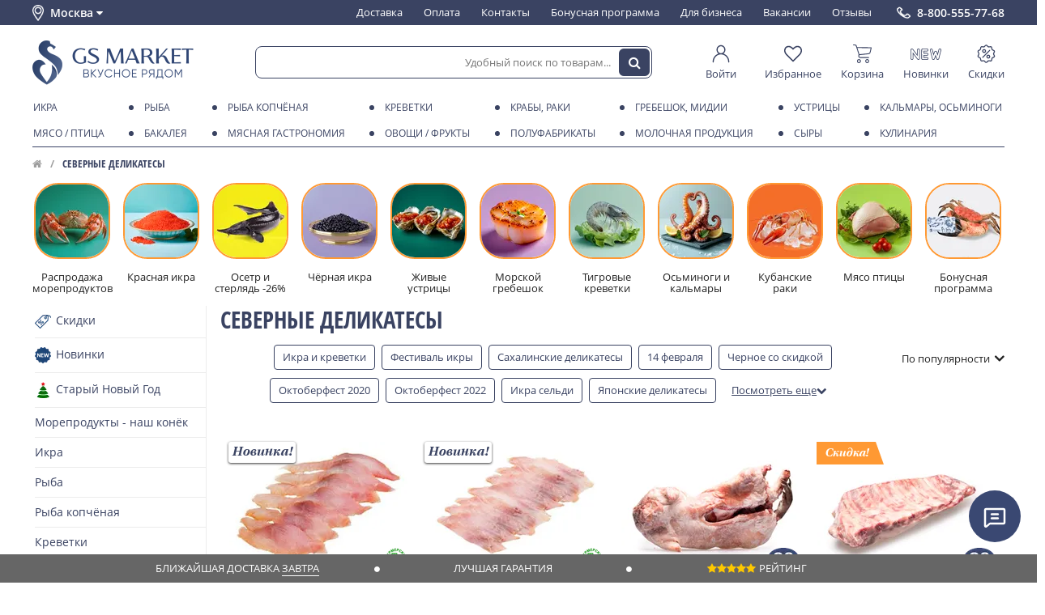

--- FILE ---
content_type: text/html; charset=utf-8
request_url: https://msk.gs.market/collection/severnye-delikatesy
body_size: 49725
content:
<!DOCTYPE html ><html lang="ru" class="html-collection">
<head><meta data-config="{&quot;collection_products_count&quot;:16}" name="page-config" content="" /><meta data-config="{&quot;money_with_currency_format&quot;:{&quot;delimiter&quot;:&quot; &quot;,&quot;separator&quot;:&quot;.&quot;,&quot;format&quot;:&quot;%n %u&quot;,&quot;unit&quot;:&quot;₽&quot;,&quot;show_price_without_cents&quot;:1},&quot;currency_code&quot;:&quot;RUR&quot;,&quot;currency_iso_code&quot;:&quot;RUB&quot;,&quot;default_currency&quot;:{&quot;title&quot;:&quot;Российский рубль&quot;,&quot;code&quot;:&quot;RUR&quot;,&quot;rate&quot;:1.0,&quot;format_string&quot;:&quot;%n %u&quot;,&quot;unit&quot;:&quot;₽&quot;,&quot;price_separator&quot;:&quot;&quot;,&quot;is_default&quot;:true,&quot;price_delimiter&quot;:&quot;&quot;,&quot;show_price_with_delimiter&quot;:true,&quot;show_price_without_cents&quot;:true},&quot;facebook&quot;:{&quot;pixelActive&quot;:false,&quot;currency_code&quot;:&quot;RUB&quot;,&quot;use_variants&quot;:null},&quot;vk&quot;:{&quot;pixel_active&quot;:null,&quot;price_list_id&quot;:null},&quot;new_ya_metrika&quot;:true,&quot;ecommerce_data_container&quot;:&quot;dataLayer&quot;,&quot;common_js_version&quot;:&quot;v2&quot;,&quot;vue_ui_version&quot;:null,&quot;feedback_captcha_enabled&quot;:null,&quot;account_id&quot;:980526,&quot;hide_items_out_of_stock&quot;:true,&quot;forbid_order_over_existing&quot;:false,&quot;minimum_items_price&quot;:null,&quot;enable_comparison&quot;:true,&quot;locale&quot;:&quot;ru&quot;,&quot;client_group&quot;:null,&quot;consent_to_personal_data&quot;:{&quot;active&quot;:false,&quot;obligatory&quot;:true,&quot;description&quot;:&quot;\u003cp\u003eНастоящим подтверждаю, что я ознакомлен и согласен с условиями \u003ca href=\&quot;/page/oferta\&quot; target=\&quot;blank\&quot;\u003eоферты и политики конфиденциальности\u003c/a\u003e.\u003c/p\u003e&quot;},&quot;recaptcha_key&quot;:&quot;6LfXhUEmAAAAAOGNQm5_a2Ach-HWlFKD3Sq7vfFj&quot;,&quot;recaptcha_key_v3&quot;:&quot;6LcZi0EmAAAAAPNov8uGBKSHCvBArp9oO15qAhXa&quot;,&quot;yandex_captcha_key&quot;:&quot;ysc1_ec1ApqrRlTZTXotpTnO8PmXe2ISPHxsd9MO3y0rye822b9d2&quot;,&quot;checkout_float_order_content_block&quot;:false,&quot;available_products_characteristics_ids&quot;:null,&quot;sber_id_app_id&quot;:&quot;5b5a3c11-72e5-4871-8649-4cdbab3ba9a4&quot;,&quot;theme_generation&quot;:2,&quot;quick_checkout_captcha_enabled&quot;:false,&quot;max_order_lines_count&quot;:500,&quot;sber_bnpl_min_amount&quot;:1000,&quot;sber_bnpl_max_amount&quot;:150000,&quot;counter_settings&quot;:{&quot;data_layer_name&quot;:&quot;dataLayer&quot;,&quot;new_counters_setup&quot;:true,&quot;add_to_cart_event&quot;:true,&quot;remove_from_cart_event&quot;:true,&quot;add_to_wishlist_event&quot;:true,&quot;purchase_event&quot;:true},&quot;site_setting&quot;:{&quot;show_cart_button&quot;:true,&quot;show_service_button&quot;:false,&quot;show_marketplace_button&quot;:false,&quot;show_quick_checkout_button&quot;:false},&quot;warehouses&quot;:[],&quot;captcha_type&quot;:&quot;google&quot;,&quot;human_readable_urls&quot;:false}" name="shop-config" content="" /><meta name='js-evnvironment' content='production' /><meta name='default-locale' content='ru' /><meta name='insales-redefined-api-methods' content="[]" /><script src="/packs/js/shop_bundle-2b0004e7d539ecb78a46.js"></script><script type="text/javascript" src="https://static.insales-cdn.com/assets/static-versioned/v3.72/static/libs/lodash/4.17.21/lodash.min.js"></script><script>dataLayer= []; dataLayer.push({
        event: 'view_item_list',
        ecommerce: {
          items: [{"item_name":"Омуль тушка холодного копчения~900г","item_id":"230521544","item_price":"2500.00","items_list_id":"18410465","index":1},{"item_name":"Муксун слабосолёный нарезка, 100г","item_id":"235581489","item_price":"620.00","items_list_id":"18410465","index":2},{"item_name":"Чир слабосолёный нарезка, 100г","item_id":"235581504","item_price":"680.00","items_list_id":"18410465","index":3},{"item_name":"Хариус замороженный~1кг","item_id":"235581535","item_price":"2625.00","items_list_id":"18410465","index":4},{"item_name":"Юкола из щуки холодного копчения~350г","item_id":"235583208","item_price":"2243.00","items_list_id":"18410465","index":5},{"item_name":"Омуль филе холодного копчения~300г","item_id":"235584700","item_price":"3300.00","items_list_id":"18410465","index":6},{"item_name":"Оленина корейка замороженная~1кг","item_id":"235610476","item_price":"4850.00","items_list_id":"18410465","index":7},{"item_name":"Тушка нутрии замороженная~3кг","item_id":"235620563","item_price":"1450.00","items_list_id":"18410465","index":8},{"item_name":"Ребрышки вольерного кабана замороженные~1кг","item_id":"235620570","item_price":"2100.00","items_list_id":"18410465","index":9},{"item_name":"Фарш из мяса дикого кабана замороженный~1кг","item_id":"235620592","item_price":"1980.00","items_list_id":"18410465","index":10},{"item_name":"Фарш из мяса косули замороженный~1кг","item_id":"235620597","item_price":"1890.00","items_list_id":"18410465","index":11},{"item_name":"Утка дикая замороженная~500г","item_id":"235620622","item_price":"2430.00","items_list_id":"18410465","index":12},{"item_name":"Ребра марала замороженные~800г","item_id":"235621202","item_price":"1613.00","items_list_id":"18410465","index":13},{"item_name":"Окорок зайца на кости замороженный~800г","item_id":"235640277","item_price":"2530.00","items_list_id":"18410465","index":14},{"item_name":"Гуляш из мяса дикого кабана~1кг","item_id":"235640301","item_price":"2190.00","items_list_id":"18410465","index":15},{"item_name":"Окорок лося без кости~800г","item_id":"266336002","item_price":"2688.00","items_list_id":"18410465","index":16}]
         }
      });</script>
<!--InsalesCounter -->
<script type="text/javascript">
(function() {
  if (typeof window.__insalesCounterId !== 'undefined') {
    return;
  }

  try {
    Object.defineProperty(window, '__insalesCounterId', {
      value: 980526,
      writable: true,
      configurable: true
    });
  } catch (e) {
    console.error('InsalesCounter: Failed to define property, using fallback:', e);
    window.__insalesCounterId = 980526;
  }

  if (typeof window.__insalesCounterId === 'undefined') {
    console.error('InsalesCounter: Failed to set counter ID');
    return;
  }

  let script = document.createElement('script');
  script.async = true;
  script.src = '/javascripts/insales_counter.js?7';
  let firstScript = document.getElementsByTagName('script')[0];
  firstScript.parentNode.insertBefore(script, firstScript);
})();
</script>
<!-- /InsalesCounter -->
      <!-- Google Tag Manager -->
      <script>(function(w,d,s,l,i){w[l]=w[l]||[];w[l].push({'gtm.start':
      new Date().getTime(),event:'gtm.js'});var f=d.getElementsByTagName(s)[0],
      j=d.createElement(s),dl=l!='dataLayer'?'&l='+l:'';j.async=true;j.src=
      'https://www.googletagmanager.com/gtm.js?id='+i+dl;f.parentNode.insertBefore(j,f);
      })(window,document,'script','dataLayer','GTM-TFFNT65');
      </script>
      <!-- End Google Tag Manager -->






<meta charset="utf-8" />
<!--[if IE]><script src="http://html5shiv.googlecode.com/svn/trunk/html5.js"></script><![endif]-->
	
<title>Северные деликатесы купить в Москве с доставкой на дом | Цены на Северные деликатесы в интернет магазине GS MARKET</title>

<meta content="ie=edge" http-equiv="x-ua-compatible" />
<meta name="keywords" content="Северные деликатесы купить в Москве с доставкой на дом | Цены на Северные деликатесы в интернет магазине GS MARKET" />
<meta name="description" content="Предлагаем купить Северные деликатесы в интернет магазине GS MARKET. Быстрая доставка по Москве. Низкие цены на - Северные деликатесы.
" />
<meta name="viewport" content="width=device-width,initial-scale=1.0"/>
<meta name="format-detection" content="telephone=no">
<meta name="robots" content="noyaca"/>

<meta name="yandex-verification" content="6fac89db9c9f1487" /> 
<meta name="google-site-verification" content="3DPMSqLrwWAcwd7BOlkGPmDd1w_VQkhJMqhucwiJf2A" />
<meta name="facebook-domain-verification" content="" />




<link href="https://static.insales-cdn.com/assets/1/195/6602947/1768300904/favicon.ico" rel="shortcut icon" type="image/x-icon" />
<link rel="manifest" href="/manifest.json">
<meta name="msapplication-TileColor" content="#3a4872">
<meta name="msapplication-TileImage" content="https://static.insales-cdn.com/assets/1/195/6602947/1768300904/mstile-144x144.png">
<meta name="theme-color" content="#3a4872">





<meta property="og:site_name" content="GS MARKET">
  
<link type="text/css" rel="stylesheet" media="all" href="https://static.insales-cdn.com/assets/1/195/6602947/1768300904/theme.css" />




<script type="text/javascript">

window.page_harvest = {};
	
</script>
<script type="text/javascript" src="https://static.insales-cdn.com/assets/common-js/common.v2.25.28.js"></script>
<script src="https://static.insales-cdn.com/assets/1/195/6602947/1768300904/site.js" charset="utf-8"></script>

<link rel="stylesheet" href="https://cdn.jsdelivr.net/npm/fslightbox@3.4.1/index.min.css">
<script src="https://cdn.jsdelivr.net/npm/fslightbox@3.4.1/index.min.js"></script>
</head>



 





<body class="layout-common view-collection" data-layout="layout" data-template="collection" itemscope="" itemtype="http://schema.org/WebPage">

	
	
<section class="header-dashboard" data-ui="dashboard" data-place="collection"><div class="wrapper" data-ui="dashboard_wrapper">      <div class="header-dashboard__city" data-change-city="header">      Москва&nbsp;      <i class="fa fa-caret-down ico" aria-hidden="true" data-icon></i>      </div>      <div class="header-navigation header-navigation_on-white">      <ul class="header-navigation__menu-in">            <li class="header-navigation__element">      <a href="/page/shipping" class="header-navigation__element-link ">      Доставка      </a>      </li>            <li class="header-navigation__element">      <a href="/page/payment" class="header-navigation__element-link ">      Оплата      </a>      </li>            <li class="header-navigation__element">      <a href="/page/kontakty" class="header-navigation__element-link ">      Контакты      </a>      </li>            <li class="header-navigation__element">      <a href="/page/bonusnaya-programma" class="header-navigation__element-link ">      Бонусная программа      </a>      </li>            <li class="header-navigation__element">      <a href="/page/moreprodukty-optom" class="header-navigation__element-link ">      Для бизнеса      </a>      </li>            <li class="header-navigation__element">      <a href="/page/vakansii" class="header-navigation__element-link ">      Вакансии      </a>      </li>            <li class="header-navigation__element">      <a href="/page/response" class="header-navigation__element-link ">      Отзывы      </a>      </li>            </ul>      </div><a class="header-dashboard__phone" href="tel:8-800-555-77-68">8-800-555-77-68</a><div class="header-dashboard-mobile"><div class="header-dashboard-mobile__toggle" data-mpanel-trigger><i class="ln ln1"></i><i class="ln ln2"></i><i class="ln ln3"></i></div><a  href="/" class="header-dashboard-mobile__logo "></a><div class="header-dashboard-mobile__search-toggle" data-toggle-trigger="header_search"><i class="fa fa-search" aria-hidden="true"></i></div><div class="header-dashboard-mobile__cart js-minishopcart"><div class="header-dashboard-mobile__cart-panel" data-panel="minicart-info"><a href="/cart_items" class="link_d"><span class="ico" data-ui="minicart-icon"><i class="fa fa-shopping-cart"></i></span><span class="items_number" data-shopcart-items-count></span></a></div></div></div></div></section><div class="header-dashboard__spacer" data-ui="dashboard-spacer"></div><header class="header-primary  on-collection on-white" data-ui="header-primary" data-place="collection"><section class="header-primary__top" data-ui="header-primary_top"><div class="wrapper"><a href="/" class="header-primary__logo header-primary__logo_blue "></a><div class="header-search header-search_on-white" data-toggle-block="header_search" data-ui="header_search"><form action="/search" class="header-search__form"  method="get" data-header-search-form data-form="search_form_toolbar"><input type="hidden" name="lang" value="ru"><input class="header-search__input js-product-search" name="q" placeholder="Удобный поиск по товарам..." required="" type="text" autocomplete="off" data-header-search-form-input><button type="submit" class="header-search__button"  data-header-search-form-button><i class="fa fa-search"></i></button></form></div><div class="header-user-panel on-white"><a href="/client_account/session/new" class="header-user-panel__element" style="min-width: 60px;"><span class="header-user-panel__element-img"><svg class="icon-svg ico-dashboard-cabinet" xmlns="http://www.w3.org/2000/svg" fill-rule="evenodd" stroke-linejoin="round" stroke-miterlimit="2" clip-rule="evenodd" viewBox="0 0 32 32" height="10"><path d="M11.575,15.664c-6.122,1.89 -10.575,7.597 -10.575,14.336c0,0.552 0.448,1 1,1c0.552,-0 1,-0.448 1,-1c0,-7.175 5.825,-13 13,-13c7.175,0 13,5.825 13,13c-0,0.552 0.448,1 1,1c0.552,-0 1,-0.448 1,-1c-0,-6.739 -4.453,-12.446 -10.575,-14.336c2.154,-1.433 3.575,-3.884 3.575,-6.664c0,-4.415 -3.585,-8 -8,-8c-4.415,0 -8,3.585 -8,8c0,2.78 1.421,5.231 3.575,6.664Zm4.425,-12.664c3.311,0 6,2.689 6,6c0,3.311 -2.689,6 -6,6c-3.311,0 -6,-2.689 -6,-6c0,-3.311 2.689,-6 6,-6Z"/></svg></span><span class="header-user-panel__element-text ">Войти</span></a><a href="/page/wishlist" class="header-user-panel__element"><span class="header-user-panel__element-img"><svg class="icon-svg ico-dashboard-wishlist" version="1.1" xmlns="http://www.w3.org/2000/svg" viewBox="0 0 28 28" height="10"><path d="M26 9.312c0-4.391-2.969-5.313-5.469-5.313-2.328 0-4.953 2.516-5.766 3.484-0.375 0.453-1.156 0.453-1.531 0-0.812-0.969-3.437-3.484-5.766-3.484-2.5 0-5.469 0.922-5.469 5.313 0 2.859 2.891 5.516 2.922 5.547l9.078 8.75 9.063-8.734c0.047-0.047 2.938-2.703 2.938-5.563zM28 9.312c0 3.75-3.437 6.891-3.578 7.031l-9.734 9.375c-0.187 0.187-0.438 0.281-0.688 0.281s-0.5-0.094-0.688-0.281l-9.75-9.406c-0.125-0.109-3.563-3.25-3.563-7 0-4.578 2.797-7.313 7.469-7.313 2.734 0 5.297 2.156 6.531 3.375 1.234-1.219 3.797-3.375 6.531-3.375 4.672 0 7.469 2.734 7.469 7.313z"></path></svg></span><span class="header-user-panel__element-text">Избранное</span></a><a href="/cart_items" class="header-user-panel__element" data-panel="minicart-info"><span class="header-user-panel__element-img"><svg class="icon-svg ico-dashboard-cart" viewBox="0 0 197 191" version="1.1" xmlns="http://www.w3.org/2000/svg" height="10"><g id="#000000ff"><path  opacity="1.00" d=" M 1.52 0.00 L 22.56 0.00 C 29.58 1.10 36.04 5.72 38.80 12.34 C 40.70 16.95 41.96 21.79 43.61 26.50 C 92.73 27.20 141.86 27.87 190.98 28.53 C 193.31 28.34 195.27 29.59 197.00 30.98 L 197.00 33.83 C 193.31 49.43 189.58 65.03 185.79 80.61 C 183.36 90.69 174.10 98.48 163.79 99.33 C 131.80 102.66 99.80 106.02 67.80 109.32 C 66.38 112.61 64.67 116.11 65.46 119.80 C 66.27 125.26 71.26 129.80 76.85 129.71 C 106.26 129.83 135.68 129.66 165.09 129.79 C 168.75 129.23 171.77 133.48 169.76 136.68 C 168.70 138.78 166.16 138.97 164.10 138.97 C 137.75 138.92 111.39 138.94 85.03 138.95 C 79.36 138.91 73.35 139.52 68.12 136.84 C 59.51 132.91 54.58 122.78 56.38 113.55 C 56.69 109.56 60.51 106.02 59.05 101.95 C 49.63 73.95 40.37 45.89 31.03 17.87 C 29.76 13.66 26.30 10.03 21.86 9.32 C 15.93 8.47 9.92 9.41 3.97 8.88 C 2.22 8.93 1.15 7.42 0.00 6.35 L 0.00 1.79 C 1.36 2.07 1.87 1.47 1.52 0.00 M 46.61 35.70 C 53.69 57.10 60.77 78.50 67.87 99.90 C 99.60 96.64 131.34 93.38 163.07 90.09 C 170.78 89.65 176.69 82.91 177.58 75.49 C 180.57 62.89 183.76 50.35 186.72 37.75 C 140.01 37.06 93.31 36.38 46.61 35.70 Z" /><path  opacity="1.00" d=" M 44.38 161.36 C 47.64 154.79 54.64 150.27 61.99 150.10 C 69.24 149.71 76.50 153.56 80.30 159.73 C 84.54 166.36 84.42 175.46 79.99 181.97 C 76.85 186.82 71.56 189.96 65.93 191.00 L 60.02 191.00 C 54.60 190.18 49.49 187.33 46.25 182.87 C 41.62 176.82 40.89 168.12 44.38 161.36 M 60.33 159.52 C 55.14 160.59 51.13 165.65 51.40 170.98 C 51.46 176.99 56.98 182.22 62.99 181.96 C 69.22 182.04 74.70 176.19 74.18 169.97 C 74.00 163.21 66.89 157.85 60.33 159.52 Z" /><path  opacity="1.00" d=" M 131.67 160.70 C 135.06 154.46 141.87 150.26 148.98 150.10 C 156.23 149.72 163.48 153.57 167.26 159.76 C 171.50 166.39 171.35 175.47 166.93 181.97 C 163.79 186.82 158.51 189.96 152.88 191.00 L 146.97 191.00 C 141.07 190.13 135.56 186.77 132.37 181.69 C 128.32 175.52 128.06 167.13 131.67 160.70 M 147.40 159.49 C 144.50 160.10 141.87 161.88 140.24 164.35 C 136.30 169.86 138.82 178.38 145.05 180.96 C 151.64 184.25 160.34 179.39 161.05 172.08 C 162.32 164.63 154.71 157.67 147.40 159.49 Z" /></g></svg></span><span class="header-user-panel__element-text">Корзина</span><span class="header-user-panel__element-count"  data-shopcart-items-count></span></a><a href="/collection/novelties" class="header-user-panel__element"><span class="header-user-panel__element-img"><svg class="icon-svg ico-dashboard-new" viewBox="0 0 229 85" version="1.1" xmlns="http://www.w3.org/2000/svg" height="10"><g id="#000000ff"><path  d=" M 87.56 0.00 L 122.87 0.00 C 125.49 0.84 128.35 1.66 130.21 3.84 C 134.25 7.99 133.70 15.61 129.00 19.05 C 126.77 20.88 123.79 21.29 121.00 21.27 C 114.38 21.26 107.76 21.19 101.15 21.26 C 101.13 24.97 101.13 28.68 101.16 32.39 C 108.44 32.49 115.72 32.23 122.99 32.46 C 128.46 32.46 133.32 37.46 132.88 42.97 C 133.15 48.37 128.34 53.14 122.99 53.13 C 115.72 53.45 108.44 53.11 101.16 53.25 C 101.14 56.90 101.13 60.54 101.13 64.18 C 108.39 64.29 115.66 63.97 122.91 64.29 C 128.45 64.41 133.34 69.40 132.94 75.01 C 133.04 80.09 128.78 84.50 123.80 85.00 L 88.51 85.00 C 83.57 83.85 79.91 79.07 80.19 73.98 C 80.18 52.99 80.16 31.99 80.20 10.99 C 79.97 5.59 84.40 1.48 89.28 0.09 L 87.56 0.00 M 85.19 10.92 C 85.09 31.97 85.18 53.02 85.15 74.07 C 84.90 76.83 86.87 80.13 89.89 80.07 C 100.61 80.18 111.34 80.07 122.07 80.12 C 124.72 80.42 127.39 78.64 127.98 76.02 C 128.95 72.50 125.72 68.84 122.12 69.18 C 113.45 69.08 104.78 69.19 96.11 69.15 C 96.10 62.20 96.11 55.24 96.10 48.29 C 105.03 48.29 113.96 48.50 122.87 48.22 C 126.30 48.26 129.18 44.36 127.81 41.13 C 127.12 38.64 124.59 37.10 122.07 37.27 C 113.42 37.21 104.76 37.27 96.10 37.26 C 96.10 30.27 96.12 23.29 96.10 16.30 C 105.06 16.31 114.03 16.46 123.00 16.26 C 126.63 16.27 129.42 11.75 127.57 8.55 C 126.60 6.44 124.41 5.13 122.08 5.30 C 111.69 5.21 101.29 5.23 90.91 5.29 C 87.85 5.15 84.89 7.73 85.19 10.92 Z" /><path  d=" M 0.00 10.30 C 1.06 6.18 3.47 1.80 7.98 0.85 C 13.00 -0.88 17.98 2.32 20.57 6.49 C 29.73 18.71 38.75 31.03 48.11 43.08 C 48.39 32.05 47.90 20.99 48.33 9.97 C 48.59 3.50 55.81 -1.28 61.88 0.94 C 66.62 2.27 69.41 7.21 69.12 11.96 C 69.16 32.64 69.16 53.33 69.11 74.02 C 69.42 79.16 65.77 83.91 60.74 85.00 L 55.72 85.00 C 52.99 83.54 50.64 81.48 48.84 78.96 C 40.20 67.34 31.47 55.80 22.81 44.19 C 22.43 44.06 21.67 43.81 21.29 43.68 C 21.07 54.14 21.44 64.61 21.14 75.06 C 21.25 79.77 17.63 83.37 13.51 85.00 L 8.37 85.00 C 4.29 83.72 1.56 80.31 0.01 76.46 L 0.00 77.67 L 0.00 10.30 M 6.42 7.39 C 5.17 8.96 5.22 11.03 5.20 12.93 C 5.26 30.95 5.22 48.97 5.22 66.99 C 5.28 70.19 4.98 73.43 5.49 76.60 C 6.67 80.26 12.02 81.58 14.72 78.74 C 16.45 77.37 16.31 75.00 16.40 73.02 C 16.41 57.82 16.39 42.62 16.40 27.42 C 28.66 44.14 41.28 60.59 53.62 77.25 C 54.82 79.03 56.74 80.49 59.01 80.25 C 62.26 80.46 64.53 77.00 64.20 74.01 C 64.17 52.99 64.21 31.96 64.18 10.94 C 64.71 6.43 58.87 3.63 55.41 6.24 C 53.04 7.63 53.18 10.60 53.11 12.99 C 53.11 27.91 53.21 42.84 53.07 57.76 C 40.36 41.15 27.96 24.31 15.35 7.62 C 13.41 4.56 8.56 4.58 6.42 7.39 Z" /><path  d=" M 144.44 13.45 C 142.96 8.08 146.50 2.09 151.89 0.77 C 157.00 -0.74 162.84 2.47 164.31 7.58 C 167.19 16.93 168.58 26.71 171.95 35.90 C 174.30 31.58 175.11 26.66 177.24 22.26 C 180.60 15.56 191.47 15.25 195.29 21.67 C 197.70 26.06 198.52 31.10 200.45 35.71 C 201.35 34.46 202.20 33.13 202.53 31.60 C 204.54 23.58 206.33 15.50 208.57 7.55 C 210.01 2.44 215.84 -0.64 220.91 0.73 C 225.45 1.73 228.35 5.98 229.00 10.39 L 229.00 11.86 C 223.21 33.45 218.12 55.23 212.57 76.88 C 211.76 80.70 208.68 83.37 205.32 85.00 L 199.71 85.00 C 196.93 83.77 194.08 82.04 193.00 79.03 C 190.56 72.95 188.98 66.56 186.58 60.47 C 183.60 66.61 182.32 73.38 179.64 79.64 C 178.49 82.57 175.54 84.10 172.71 85.00 L 167.86 85.00 C 165.55 83.88 163.00 82.69 161.73 80.32 C 160.12 77.48 159.61 74.20 158.80 71.08 C 154.08 51.86 149.15 32.68 144.44 13.45 M 149.49 8.32 C 148.67 10.15 149.18 12.20 149.55 14.07 C 154.58 34.14 159.63 54.20 164.59 74.29 C 165.04 75.99 165.54 77.84 166.99 79.00 C 169.69 81.58 174.85 80.24 175.72 76.50 C 179.34 65.73 182.91 54.94 186.49 44.16 C 189.80 54.83 193.49 65.39 196.99 76.00 C 197.61 78.70 200.37 80.74 203.16 80.20 C 205.81 79.95 207.59 77.52 208.07 75.06 C 213.14 54.76 218.18 34.45 223.31 14.16 C 223.91 11.78 224.40 8.77 222.38 6.92 C 219.77 3.93 214.19 5.24 213.17 9.05 C 209.08 24.15 205.86 39.50 201.51 54.52 C 198.23 44.83 195.15 35.07 191.76 25.41 C 190.27 20.69 182.89 20.70 181.22 25.21 C 177.59 34.84 174.87 44.80 171.20 54.42 C 167.42 39.88 163.88 25.29 160.23 10.72 C 159.80 9.01 159.20 7.20 157.65 6.16 C 154.98 4.25 150.97 5.50 149.49 8.32 Z" /></g></svg></span><span class="header-user-panel__element-text">Новинки</span></a><a href="/collection/special" class="header-user-panel__element"><span class="header-user-panel__element-img"><svg  class="icon-svg ico-dashboard-discount"  viewBox="0 0 800 800" version="1.1" xmlns="http://www.w3.org/2000/svg" height="10"><g id="#1f3052ff"><path opacity="1.00" d=" M 388.51 10.64 C 409.34 7.54 431.27 14.98 446.09 29.89 C 461.68 44.96 477.27 60.03 492.86 75.10 C 497.84 80.05 505.11 82.59 512.09 81.60 C 534.38 78.53 556.64 75.28 578.93 72.20 C 595.91 69.92 613.68 74.34 627.54 84.42 C 641.54 94.42 651.38 109.95 654.52 126.86 C 658.47 148.94 662.26 171.05 666.20 193.14 C 667.36 200.17 671.93 206.51 678.30 209.73 C 697.88 220.15 717.49 230.50 737.07 240.92 C 750.45 248.04 761.35 259.73 767.37 273.65 C 774.08 288.89 774.83 306.63 769.48 322.39 C 767.66 327.93 764.88 333.09 762.36 338.32 C 754.03 355.33 745.72 372.34 737.39 389.34 C 733.47 396.43 733.71 405.32 737.71 412.32 C 747.14 431.55 756.54 450.79 765.95 470.04 C 772.19 482.66 774.44 497.23 772.14 511.14 C 769.48 527.90 760.20 543.49 746.73 553.82 C 741.00 558.37 734.34 561.49 727.93 564.94 C 711.39 573.72 694.83 582.47 678.30 591.27 C 671.93 594.49 667.36 600.84 666.20 607.87 C 662.27 629.94 658.48 652.04 654.53 674.11 C 651.72 689.13 643.68 703.12 632.05 713.05 C 617.65 725.53 597.83 731.36 578.96 728.81 C 558.79 726.00 538.63 723.11 518.46 720.28 C 514.31 719.73 510.12 718.79 505.93 719.42 C 501.02 720.07 496.41 722.43 492.88 725.88 C 478.97 739.33 465.07 752.77 451.16 766.21 C 446.75 770.44 442.48 774.87 437.44 778.39 C 425.20 787.17 409.96 791.68 394.91 790.95 C 378.58 790.29 362.67 783.38 350.91 772.06 C 336.32 758.00 321.78 743.90 307.21 729.83 C 304.13 726.89 301.22 723.62 297.35 721.71 C 292.95 719.40 287.82 718.74 282.94 719.51 C 266.66 721.81 250.38 724.12 234.09 726.42 C 222.09 727.98 209.94 730.71 197.81 728.59 C 179.93 725.93 163.34 715.73 152.91 700.97 C 147.02 692.71 143.04 683.13 141.28 673.14 C 137.43 651.38 133.66 629.60 129.80 607.83 C 128.63 600.81 124.05 594.47 117.68 591.26 C 98.12 580.85 78.52 570.51 58.95 560.10 C 46.01 553.21 35.39 542.06 29.26 528.74 C 22.17 513.59 21.04 495.80 26.12 479.87 C 27.59 475.04 29.79 470.48 32.03 465.97 C 41.00 447.64 49.97 429.32 58.93 410.99 C 62.14 404.73 62.32 397.03 59.23 390.68 C 49.45 370.54 39.54 350.46 29.74 330.32 C 23.29 316.97 21.34 301.51 24.39 287.00 C 28.26 267.76 41.02 250.62 58.26 241.29 C 78.07 230.71 97.94 220.26 117.76 209.71 C 124.11 206.47 128.66 200.12 129.81 193.10 C 133.75 171.01 137.53 148.89 141.49 126.80 C 144.52 110.64 153.64 95.72 166.70 85.73 C 180.76 74.79 199.24 69.85 216.89 72.18 C 239.23 75.27 261.54 78.52 283.88 81.60 C 290.86 82.60 298.14 80.08 303.13 75.12 C 319.05 59.73 334.96 44.32 350.90 28.95 C 361.12 19.12 374.46 12.59 388.51 10.64 M 393.50 55.61 C 389.09 56.48 385.02 58.73 381.81 61.86 C 365.87 77.24 349.97 92.66 334.02 108.03 C 322.51 119.11 307.02 125.95 291.06 126.82 C 282.95 127.43 274.92 125.88 266.92 124.79 C 250.25 122.43 233.57 120.08 216.90 117.72 C 212.59 117.12 208.19 116.22 203.86 117.20 C 194.73 118.87 187.20 126.65 185.73 135.81 C 181.81 157.86 178.02 179.94 174.08 201.98 C 170.57 221.47 157.98 239.03 140.66 248.61 C 120.48 259.45 100.17 270.05 79.98 280.87 C 69.92 286.17 65.27 299.52 70.07 309.87 C 80.08 330.76 90.47 351.47 100.51 372.35 C 109.25 391.09 108.52 413.72 98.93 432.00 C 89.33 451.69 79.60 471.32 70.09 491.06 C 65.26 501.42 69.90 514.82 79.98 520.13 C 96.29 528.86 112.66 537.47 128.99 546.15 C 135.77 549.83 142.86 553.07 148.95 557.88 C 162.00 567.87 171.10 582.81 174.07 598.97 C 178.09 621.32 181.87 643.72 185.93 666.06 C 188.02 677.33 199.59 685.69 210.95 684.08 C 233.61 681.00 256.22 677.63 278.88 674.57 C 299.02 671.96 320.04 679.15 334.48 693.40 C 350.46 708.80 366.37 724.27 382.37 739.65 C 390.52 747.61 404.65 747.87 413.06 740.15 C 429.81 724.20 446.30 707.96 463.04 691.99 C 477.36 678.65 497.65 672.08 517.07 674.55 C 539.74 677.63 562.38 681.00 585.05 684.09 C 596.42 685.68 607.99 677.32 610.08 666.05 C 613.59 646.67 616.91 627.24 620.34 607.84 C 621.47 601.39 622.43 594.86 624.70 588.69 C 630.15 573.16 641.54 559.88 655.99 552.02 C 675.98 541.33 696.06 530.82 716.05 520.12 C 726.06 514.82 730.70 501.53 725.96 491.19 C 717.87 474.30 709.51 457.53 701.33 440.69 C 698.05 433.81 694.26 427.11 692.15 419.74 C 687.41 404.02 688.75 386.60 695.76 371.76 C 705.74 351.08 716.01 330.54 725.94 309.84 C 730.71 299.51 726.08 286.19 716.05 280.89 C 699.52 272.04 682.92 263.32 666.37 254.51 C 659.78 250.95 652.90 247.77 647.00 243.09 C 633.95 233.08 624.87 218.13 621.91 201.96 C 617.90 179.66 614.14 157.31 610.08 135.02 C 608.04 123.69 596.39 115.28 584.98 116.92 C 562.33 120.01 539.71 123.37 517.06 126.45 C 496.91 129.03 475.89 121.80 461.46 107.54 C 445.68 92.32 429.93 77.06 414.15 61.83 C 408.83 56.54 400.87 54.07 393.50 55.61 Z" /><path  opacity="1.00" d=" M 295.56 198.68 C 312.17 196.20 329.53 198.85 344.56 206.38 C 361.39 214.70 375.21 228.93 383.01 246.01 C 390.91 263.08 392.62 282.89 387.88 301.08 C 383.62 317.70 373.94 332.85 360.75 343.81 C 348.19 354.33 332.43 360.99 316.11 362.57 C 298.91 364.33 281.19 360.53 266.27 351.77 C 249.79 342.21 236.79 326.79 230.24 308.89 C 223.43 290.54 223.49 269.75 230.40 251.43 C 240.53 223.82 266.41 202.78 295.56 198.68 M 300.48 243.61 C 289.63 245.72 279.96 252.94 274.76 262.69 C 269.61 272.16 268.88 283.91 272.86 293.93 C 276.46 303.26 283.96 311.00 293.17 314.88 C 302.22 318.79 312.83 318.88 321.94 315.12 C 331.86 311.13 339.86 302.70 343.32 292.58 C 346.69 282.96 345.86 271.98 341.07 262.99 C 333.72 248.54 316.37 240.16 300.48 243.61 Z" /><path  opacity="1.00" d=" M 542.55 229.70 C 551.50 227.89 561.23 232.17 565.95 239.98 C 571.59 248.74 569.95 261.21 562.28 268.26 C 463.57 366.91 364.84 465.54 266.12 564.18 C 262.23 568.37 256.83 571.21 251.09 571.61 C 243.30 572.33 235.32 568.61 230.85 562.21 C 226.05 555.62 225.34 546.36 229.03 539.09 C 230.67 535.59 233.52 532.90 236.23 530.23 C 332.43 434.08 428.66 337.97 524.85 241.82 C 529.92 236.75 535.01 230.77 542.55 229.70 Z" /><path  opacity="1.00" d=" M 476.60 438.82 C 492.86 436.52 509.80 439.16 524.53 446.44 C 541.38 454.68 555.26 468.82 563.15 485.84 C 570.88 502.31 572.83 521.38 568.75 539.10 C 565.04 555.41 556.16 570.46 543.78 581.69 C 530.97 593.40 514.38 600.93 497.11 602.74 C 481.00 604.50 464.38 601.44 450.03 593.91 C 433.18 585.17 419.52 570.46 412.10 552.99 C 404.96 536.39 403.57 517.40 408.12 499.92 C 412.02 484.69 420.47 470.68 432.03 460.02 C 444.27 448.64 460.03 441.11 476.60 438.82 M 481.45 483.72 C 471.48 485.50 462.40 491.54 456.85 500.00 C 450.82 508.98 449.04 520.65 452.11 531.02 C 454.85 540.61 461.62 548.95 470.42 553.64 C 478.76 558.19 488.88 559.33 498.03 556.79 C 508.36 554.02 517.28 546.57 521.93 536.95 C 526.70 527.27 526.93 515.49 522.54 505.63 C 516.00 490.04 498.08 480.38 481.45 483.72 Z" /></g></svg></span><span class="header-user-panel__element-text">Скидки</span></a></div></div></section></header><div class="header-primary__spacer"  data-ui="header-primary-spacer"></div><section class="header-catalog header-catalog_blue-menu on-collection blue-menu" data-ui="header-primary_catalog"><div class="header-catalog__wrapper wrapper"><nav class="header-catalog-menu" data-block="header-catalog-menu"><div class="header-catalog-menu__row"><div class="hc-menu_item__lvl0 col-1 has-children to-right  ikra blue-menu"><div class="hc-menu_item__lvl0-block  to-right row-1 "><a href="/collection/ikra" class="hc-menu_item__lvl0-link"><i class="hc-menu_item__lvl0-ico  icon-catalog  "></i>Икра</a></div><div class="hc-menu_item__lvl0-children  to-right row-1 lz" data-image-bg="url('https://static.insales-cdn.com/images/collections/1/3910/78106438/compact_medium_икра-черн.jpg')" data-webp-bg="url('https://static.insales-cdn.com/r/x0IccT7SZ7w/rs:fit:160:160:1/plain/images/collections/1/3910/78106438/compact_medium_%D0%B8%D0%BA%D1%80%D0%B0-%D1%87%D0%B5%D1%80%D0%BD.jpg@webp')" ><div class="hc-menu_item__lvl1-block columns-1 row"><div class="column"><a href="/collection/ikra-krasnaya" class="to-col-1 hc-menu_item__lvl1">Икра красная</a><a href="/collection/ikra-chyornaya" class="to-col-1 hc-menu_item__lvl1">Икра чёрная</a><a href="/collection/bez-konservantov" class="to-col-1 hc-menu_item__lvl1">Без консервантов</a><a href="/collection/ikra-schuki" class="to-col-1 hc-menu_item__lvl1">Икра щуки</a><a href="/collection/ikra-chastikovaya" class="to-col-1 hc-menu_item__lvl1">Икра частиковая</a><a href="/collection/ikra-morskih-ezhey" class="to-col-1 hc-menu_item__lvl1">Икра морского ежа</a></div></div></div></div><div class="hc-menu_item__lvl0 col-2 has-children to-right  ryba blue-menu"><div class="hc-menu_item__lvl0-block  to-right row-1 "><a href="/collection/ryba" class="hc-menu_item__lvl0-link"><i class="hc-menu_item__lvl0-ico  icon-catalog  "></i>Рыба</a></div><div class="hc-menu_item__lvl0-children  to-right row-1 lz" data-image-bg="url('https://static.insales-cdn.com/images/collections/1/3911/78106439/compact_medium_riba.jpg')" data-webp-bg="url('https://static.insales-cdn.com/r/VPhj3wykYQo/rs:fit:160:160:1/plain/images/collections/1/3911/78106439/compact_medium_riba.jpg@webp')" ><div class="hc-menu_item__lvl1-block columns-3 row"><div class="column"><a href="/collection/ryba-ohlazhdyonnaya" class="to-col-1 hc-menu_item__lvl1">Рыба охлаждённая</a><a href="/collection/ryba-zamorozhennaya" class="to-col-1 hc-menu_item__lvl1">Рыба замороженная</a><a href="/collection/file-i-steyki-iz-ryby" class="to-col-1 hc-menu_item__lvl1">Филе и стейки из рыбы</a><a href="/collection/rybnye-polufabrikaty-2" class="to-col-1 hc-menu_item__lvl1">Рыбные полуфабрикаты</a><a href="/collection/rybnaya-konservatsiya" class="to-col-1 hc-menu_item__lvl1">Рыбные консервы</a><a href="/collection/preservy" class="to-col-1 hc-menu_item__lvl1">Пресервы</a></div><div class="column"><a class="hc-menu_item__lvl2" href="/collection/forel">Форель</a><a class="hc-menu_item__lvl2" href="/collection/koryushka">Корюшка</a><a class="hc-menu_item__lvl2" href="/collection/dorada-i-sibas">Дорада и сибас</a><a class="hc-menu_item__lvl2" href="/collection/losos-semga">Лосось, семга</a><a class="hc-menu_item__lvl2" href="/collection/riba-os-i-ster">Осётр и стерлядь</a><a class="hc-menu_item__lvl2" href="/collection/treska">Треска</a><a class="hc-menu_item__lvl2" href="/collection/omul-i-muksun">Омуль, муксун, чир</a><a class="hc-menu_item__lvl2" href="/collection/paltus">Палтус</a><a class="hc-menu_item__lvl2" href="/collection/gorbusha-i-keta">Горбуша и кета</a><a class="hc-menu_item__lvl2" href="/collection/kambala">Камбала</a><a class="hc-menu_item__lvl2" href="/collection/tunets">Тунец</a><a class="hc-menu_item__lvl2" href="/collection/kizhuch-i-nerka">Кижуч и нерка</a><a class="hc-menu_item__lvl2" href="/collection/schuka">Щука</a><a class="hc-menu_item__lvl2" href="/collection/sudak">Судак</a><a class="hc-menu_item__lvl2" href="/collection/seld">Сельдь</a><a class="hc-menu_item__lvl2" href="/collection/sig">Сиг</a><a class="hc-menu_item__lvl2" href="/collection/minoga">Минога</a><a class="hc-menu_item__lvl2" href="/collection/ugor">Угорь</a></div><div class="column"><a href="/collection/krasnaya-ryba" class="to-col-3 hc-menu_item__lvl1">Красная рыба</a><a href="/collection/belaya-ryba" class="to-col-3 hc-menu_item__lvl1">Белая рыба</a><a href="/collection/dikaya-ryba" class="to-col-3 hc-menu_item__lvl1">Дикая рыба</a><a href="/collection/kamchatskaya-ryba" class="to-col-3 hc-menu_item__lvl1">Камчатская рыба</a><a href="/collection/yakutskaya-ryba" class="to-col-3 hc-menu_item__lvl1">Северная рыба</a><a href="/collection/katalog-1" class="to-col-3 hc-menu_item__lvl1">Каталог 1</a></div></div></div></div><div class="hc-menu_item__lvl0 col-3 has-children to-right  ryba-kopchyonaya blue-menu"><div class="hc-menu_item__lvl0-block  to-right row-1 "><a href="/collection/ryba-kopchyonaya" class="hc-menu_item__lvl0-link"><i class="hc-menu_item__lvl0-ico  icon-catalog  "></i>Рыба копчёная</a></div><div class="hc-menu_item__lvl0-children  to-right row-1 lz" data-image-bg="url('https://static.insales-cdn.com/images/collections/1/3929/78106457/compact_medium_рыба.jpg')" data-webp-bg="url('https://static.insales-cdn.com/r/X81-BGE6xyw/rs:fit:160:160:1/plain/images/collections/1/3929/78106457/compact_medium_%D1%80%D1%8B%D0%B1%D0%B0.jpg@webp')" ><div class="hc-menu_item__lvl1-block columns-1 row"><div class="column"><a href="/collection/ryba-slaboy-soli" class="to-col-1 hc-menu_item__lvl1">Рыба слабой соли</a><a href="/collection/ryba-hkopcheniya" class="to-col-1 hc-menu_item__lvl1">Рыба холодного копчения</a><a href="/collection/ryba-gkopcheniya" class="to-col-1 hc-menu_item__lvl1">Рыба горячего копчения</a><a href="/collection/ryba-vyalenaya" class="to-col-1 hc-menu_item__lvl1">Рыба вяленая</a></div></div></div></div><div class="hc-menu_item__lvl0 col-4 to-right  krevetki blue-menu"><div class="hc-menu_item__lvl0-block  to-right row-1 "><a href="/collection/krevetki" class="hc-menu_item__lvl0-link"><i class="hc-menu_item__lvl0-ico  icon-catalog  "></i>Креветки</a></div></div><div class="hc-menu_item__lvl0 col-5 to-left  kraby blue-menu"><div class="hc-menu_item__lvl0-block  to-left row-1 "><a href="/collection/kraby" class="hc-menu_item__lvl0-link"><i class="hc-menu_item__lvl0-ico  icon-catalog  "></i>Крабы, Раки</a></div></div><div class="hc-menu_item__lvl0 col-6 to-left  grebeshok-midii blue-menu"><div class="hc-menu_item__lvl0-block  to-left row-1 "><a href="/collection/grebeshok-midii" class="hc-menu_item__lvl0-link"><i class="hc-menu_item__lvl0-ico  icon-catalog  "></i>Гребешок, мидии</a></div></div><div class="hc-menu_item__lvl0 col-7 to-left  ustritsy blue-menu"><div class="hc-menu_item__lvl0-block  to-left row-1 "><a href="/collection/ustritsy" class="hc-menu_item__lvl0-link"><i class="hc-menu_item__lvl0-ico  icon-catalog  "></i>Устрицы</a></div></div><div class="hc-menu_item__lvl0 col-8 to-left  kalmary-osminogi blue-menu"><div class="hc-menu_item__lvl0-block  to-left row-1 "><a href="/collection/kalmary-osminogi" class="hc-menu_item__lvl0-link"><i class="hc-menu_item__lvl0-ico  icon-catalog  "></i>Кальмары, осьминоги</a></div></div><div class="hc-menu_item__lvl0 col-1 has-children to-right  myaso-ptitsa blue-menu"><div class="hc-menu_item__lvl0-block  to-right row-2 "><a href="/collection/myaso-ptitsa" class="hc-menu_item__lvl0-link"><i class="hc-menu_item__lvl0-ico  icon-catalog  "></i>Мясо / птица</a></div><div class="hc-menu_item__lvl0-children  to-right row-2 lz" data-image-bg="url('https://static.insales-cdn.com/images/collections/1/3935/78106463/compact_medium_мясо.jpg')" data-webp-bg="url('https://static.insales-cdn.com/r/rAVo5Y17_KQ/rs:fit:160:160:1/plain/images/collections/1/3935/78106463/compact_medium_%D0%BC%D1%8F%D1%81%D0%BE.jpg@webp')" ><div class="hc-menu_item__lvl1-block columns-2 row"><div class="column"><a href="/collection/ptitsa" class="to-col-1 hc-menu_item__lvl1">Птица</a><a href="/collection/govyadina-telyatina" class="to-col-1 hc-menu_item__lvl1">Говядина, телятина</a><a href="/collection/baranina-yagnyatina" class="to-col-1 hc-menu_item__lvl1">Баранина, ягнятина</a><a href="/collection/krolik" class="to-col-1 hc-menu_item__lvl1">Кролик</a><a href="/collection/svinina" class="to-col-1 hc-menu_item__lvl1">Свинина</a><a href="/collection/olenina" class="to-col-1 hc-menu_item__lvl1">Оленина</a><a href="/collection/konina" class="to-col-1 hc-menu_item__lvl1">Конина</a></div><div class="column"><a href="/collection/subprodukty" class="to-col-2 hc-menu_item__lvl1">Субпродукты</a><a href="/collection/myaso-dichi" class="to-col-2 hc-menu_item__lvl1">Мясо дичи</a><a href="/collection/kozlyatina" class="to-col-2 hc-menu_item__lvl1">Козлятина</a><a href="/collection/steyki" class="to-col-2 hc-menu_item__lvl1">Стейки</a></div></div></div></div><div class="hc-menu_item__lvl0 col-2 has-children to-right  bakaleya blue-menu"><div class="hc-menu_item__lvl0-block  to-right row-2 "><a href="/collection/bakaleya" class="hc-menu_item__lvl0-link"><i class="hc-menu_item__lvl0-ico  icon-catalog  "></i>Бакалея</a></div><div class="hc-menu_item__lvl0-children  to-right row-2 lz" data-image-bg="url('https://static.insales-cdn.com/images/collections/1/3943/78106471/compact_medium_bakal.jpg')" data-webp-bg="url('https://static.insales-cdn.com/r/oqKNBqsndPc/rs:fit:160:160:1/plain/images/collections/1/3943/78106471/compact_medium_bakal.jpg@webp')" ><div class="hc-menu_item__lvl1-block columns-2 row"><div class="column"><a href="/collection/hlebtsy" class="to-col-1 hc-menu_item__lvl1">Хлебцы</a><a href="/collection/varenya-dzhemy" class="to-col-1 hc-menu_item__lvl1">Варенья, джемы</a><a href="/collection/konservatsiya" class="to-col-1 hc-menu_item__lvl1">Консервация</a><a href="/collection/konditerskie-izdeliya" class="to-col-1 hc-menu_item__lvl1">Кондитерские изделия</a><a href="/collection/krupy" class="to-col-1 hc-menu_item__lvl1">Крупы</a><a href="/collection/masliny-i-olivki" class="to-col-1 hc-menu_item__lvl1">Маслины и оливки</a><a href="/collection/masla" class="to-col-1 hc-menu_item__lvl1">Масла</a><a href="/collection/myod" class="to-col-1 hc-menu_item__lvl1">Мёд</a><a href="/collection/muka" class="to-col-1 hc-menu_item__lvl1">Мука</a><a href="/collection/makarony-lapsha" class="to-col-1 hc-menu_item__lvl1">Макароны, лапша</a></div><div class="column"><a href="/collection/konservy" class="to-col-2 hc-menu_item__lvl1">Консервы</a><a href="/collection/napitki" class="to-col-2 hc-menu_item__lvl1">Напитки</a><a href="/collection/orehi-suhofrukty" class="to-col-2 hc-menu_item__lvl1">Орехи, сухофрукты</a><a href="/collection/produktsiya-iz-tryufelya" class="to-col-2 hc-menu_item__lvl1">Продукция из трюфеля</a><a href="/collection/sousy" class="to-col-2 hc-menu_item__lvl1">Соусы</a><a href="/collection/sol-i-sahar" class="to-col-2 hc-menu_item__lvl1">Соль и сахар</a><a href="/collection/spetsii" class="to-col-2 hc-menu_item__lvl1">Специи</a><a href="/collection/sneki" class="to-col-2 hc-menu_item__lvl1">Снеки</a><a href="/collection/urbech-pasty" class="to-col-2 hc-menu_item__lvl1">Урбеч, пасты</a><a href="/collection/chay" class="to-col-2 hc-menu_item__lvl1">Чай</a><a href="/collection/kofe-2" class="to-col-2 hc-menu_item__lvl1">Кофе</a></div></div></div></div><div class="hc-menu_item__lvl0 col-3 has-children to-right  myasnaya-gastronomiya blue-menu"><div class="hc-menu_item__lvl0-block  to-right row-2 "><a href="/collection/myasnaya-gastronomiya" class="hc-menu_item__lvl0-link"><i class="hc-menu_item__lvl0-ico  icon-catalog  "></i>Мясная гастрономия</a></div><div class="hc-menu_item__lvl0-children  to-right row-2 lz" data-image-bg="url('https://static.insales-cdn.com/images/collections/1/4013/78106541/compact_medium_kolbasa.jpg')" data-webp-bg="url('https://static.insales-cdn.com/r/yg3L3pOmfYI/rs:fit:160:160:1/plain/images/collections/1/4013/78106541/compact_medium_kolbasa.jpg@webp')" ><div class="hc-menu_item__lvl1-block columns-2 row"><div class="column"><a href="/collection/kolbasa" class="to-col-1 hc-menu_item__lvl1">Колбаса и ветчина</a><a href="/collection/sosiski-sardelki" class="to-col-1 hc-menu_item__lvl1">Сосиски и сардельки</a><a href="/collection/bekon-i-salo" class="to-col-1 hc-menu_item__lvl1">Бекон и сало</a><a href="/collection/tushenka" class="to-col-1 hc-menu_item__lvl1">Тушенка</a><a href="/collection/pashtet" class="to-col-1 hc-menu_item__lvl1">Паштеты</a><a href="/collection/fermerskaya" class="to-col-1 hc-menu_item__lvl1">Фермерские деликатесы</a><a href="/collection/syrovyalenye-delikatesy" class="to-col-1 hc-menu_item__lvl1">Сыровяленые деликатесы</a></div><div class="column"><a href="/collection/delikatesy" class="to-col-2 hc-menu_item__lvl1">Деликатесы</a><a href="/collection/dich" class="to-col-2 hc-menu_item__lvl1">Дичь</a><a href="/collection/fua-gra" class="to-col-2 hc-menu_item__lvl1">Фуа-гра</a><a href="/collection/riyety" class="to-col-2 hc-menu_item__lvl1">Рийеты</a></div></div></div></div><div class="hc-menu_item__lvl0 col-4 has-children to-right  ovoschi-frukty blue-menu"><div class="hc-menu_item__lvl0-block  to-right row-2 "><a href="/collection/ovoschi-frukty" class="hc-menu_item__lvl0-link"><i class="hc-menu_item__lvl0-ico  icon-catalog  "></i>Овощи / фрукты</a></div><div class="hc-menu_item__lvl0-children  to-right row-2 lz" data-image-bg="url('https://static.insales-cdn.com/images/collections/1/4019/78106547/compact_medium_compact_large_mango-2.jpg')" data-webp-bg="url('https://static.insales-cdn.com/r/Ipt_CTlUElY/rs:fit:160:160:1/plain/images/collections/1/4019/78106547/compact_medium_compact_large_mango-2.jpg@webp')" ><div class="hc-menu_item__lvl1-block columns-1 row"><div class="column"><a href="/collection/ovoschi" class="to-col-1 hc-menu_item__lvl1">Овощи</a><a href="/collection/frukty" class="to-col-1 hc-menu_item__lvl1">Фрукты</a><a href="/collection/yagody" class="to-col-1 hc-menu_item__lvl1">Ягоды</a><a href="/collection/griby" class="to-col-1 hc-menu_item__lvl1">Грибы</a></div></div></div></div><div class="hc-menu_item__lvl0 col-5 has-children to-left  polufabrikaty blue-menu"><div class="hc-menu_item__lvl0-block  to-left row-2 "><a href="/collection/polufabrikaty" class="hc-menu_item__lvl0-link"><i class="hc-menu_item__lvl0-ico  icon-catalog  "></i>Полуфабрикаты</a></div><div class="hc-menu_item__lvl0-children  to-left row-2 lz" data-image-bg="url('https://static.insales-cdn.com/images/collections/1/4023/78106551/compact_medium_pokuf-1.jpg')" data-webp-bg="url('https://static.insales-cdn.com/r/0eYcYvyzHJc/rs:fit:160:160:1/plain/images/collections/1/4023/78106551/compact_medium_pokuf-1.jpg@webp')" ><div class="hc-menu_item__lvl1-block columns-2 row"><div class="column"><a href="/collection/myasnye-polufabrikaty" class="to-col-2 hc-menu_item__lvl1">Мясные полуфабрикаты</a><a href="/collection/rybnye-polufabrikaty" class="to-col-2 hc-menu_item__lvl1">Рыбные полуфабрикаты</a><a href="/collection/ovoschnye-polufabrikaty" class="to-col-2 hc-menu_item__lvl1">Овощные полуфабрикаты</a><a href="/collection/iz-myasa-dikih-zhivotnyh" class="to-col-2 hc-menu_item__lvl1">Из мяса диких животных</a><a href="/collection/supy" class="to-col-2 hc-menu_item__lvl1">Суповые наборы</a><a href="/collection/shashlyk" class="to-col-2 hc-menu_item__lvl1">Шашлык</a><a href="/collection/chebureki" class="to-col-2 hc-menu_item__lvl1">Чебуреки</a></div><div class="column"><a href="/collection/pelmeni" class="to-col-1 hc-menu_item__lvl1">Пельмени</a><a href="/collection/vareniki" class="to-col-1 hc-menu_item__lvl1">Вареники</a><a href="/collection/kotlety" class="to-col-1 hc-menu_item__lvl1">Котлеты</a><a href="/collection/kolbaski" class="to-col-1 hc-menu_item__lvl1">Колбаски</a><a href="/collection/blinchiki" class="to-col-1 hc-menu_item__lvl1">Блинчики</a><a href="/collection/pitstsa" class="to-col-1 hc-menu_item__lvl1">Пицца и пироги</a><a href="/collection/testo" class="to-col-1 hc-menu_item__lvl1">Тесто</a><a href="/collection/farsh" class="to-col-1 hc-menu_item__lvl1">Фарш</a></div></div></div></div><div class="hc-menu_item__lvl0 col-6 has-children to-left  molochnaya-produktsiya blue-menu"><div class="hc-menu_item__lvl0-block  to-left row-2 "><a href="/collection/molochnaya-produktsiya" class="hc-menu_item__lvl0-link"><i class="hc-menu_item__lvl0-ico  icon-catalog  "></i>Молочная продукция</a></div><div class="hc-menu_item__lvl0-children  to-left row-2 lz" data-image-bg="url('https://static.insales-cdn.com/images/collections/1/4039/78106567/compact_medium_medium_moloko-1.jpg')" data-webp-bg="url('https://static.insales-cdn.com/r/rLK13-fiPr8/rs:fit:160:160:1/plain/images/collections/1/4039/78106567/compact_medium_medium_moloko-1.jpg@webp')" ><div class="hc-menu_item__lvl1-block columns-2 row"><div class="column"><a href="/collection/iz-koziego-moloka" class="to-col-2 hc-menu_item__lvl1">Из козьего молока</a><a href="/collection/iz-ovechiego-moloka-2" class="to-col-2 hc-menu_item__lvl1">Из овечьего молока</a><a href="/collection/yaytsa" class="to-col-2 hc-menu_item__lvl1">Яйца</a><a href="/collection/fermerskie-tovary" class="to-col-2 hc-menu_item__lvl1">Фермерские товары</a></div><div class="column"><a href="/collection/moloko" class="to-col-1 hc-menu_item__lvl1">Молоко</a><a href="/collection/tvorog-smetana" class="to-col-1 hc-menu_item__lvl1">Творог, сметана</a><a href="/collection/yogurty" class="to-col-1 hc-menu_item__lvl1">Йогурты</a><a href="/collection/kislomolochnaya-produktsiya" class="to-col-1 hc-menu_item__lvl1">Кисломолочная продукция</a><a href="/collection/slivki" class="to-col-1 hc-menu_item__lvl1">Сливки</a><a href="/collection/maslo-slivochnoe" class="to-col-1 hc-menu_item__lvl1">Масло сливочное</a></div></div></div></div><div class="hc-menu_item__lvl0 col-7 has-children to-left  syry blue-menu"><div class="hc-menu_item__lvl0-block  to-left row-2 "><a href="/collection/syry" class="hc-menu_item__lvl0-link"><i class="hc-menu_item__lvl0-ico  icon-catalog  "></i>Сыры</a></div><div class="hc-menu_item__lvl0-children  to-left row-2 lz" data-image-bg="url('https://static.insales-cdn.com/images/collections/1/4046/78106574/compact_medium_syry.jpg')" data-webp-bg="url('https://static.insales-cdn.com/r/R4x8WvIZRh8/rs:fit:160:160:1/plain/images/collections/1/4046/78106574/compact_medium_syry.jpg@webp')" ><div class="hc-menu_item__lvl1-block columns-2 row"><div class="column"><a href="/collection/fermerskie" class="to-col-2 hc-menu_item__lvl1">Фермерские сыры</a><a href="/collection/schveytsarskie" class="to-col-2 hc-menu_item__lvl1">Швейцарские сыры</a><a href="/collection/iz-koroviego-moloka" class="to-col-2 hc-menu_item__lvl1">Из коровьего молока</a><a href="/collection/iz-koziego-moloka-2" class="to-col-2 hc-menu_item__lvl1">Из козьего молока</a><a href="/collection/iz-ovechiego-moloka" class="to-col-2 hc-menu_item__lvl1">Из овечьего молока</a><a href="/collection/fondyu" class="to-col-2 hc-menu_item__lvl1">Фондю</a></div><div class="column"><a href="/collection/tverdye-syry" class="to-col-1 hc-menu_item__lvl1">Твердые сыры</a><a href="/collection/polutverdye-syry" class="to-col-1 hc-menu_item__lvl1">Полутвердые сыры</a><a href="/collection/myagkie-syry" class="to-col-1 hc-menu_item__lvl1">Мягкие сыры</a><a href="/collection/syry-c-plesenyu" class="to-col-1 hc-menu_item__lvl1">Сыры c плесенью</a></div></div></div></div><div class="hc-menu_item__lvl0 col-8 has-children to-left  gotovye-blyuda blue-menu"><div class="hc-menu_item__lvl0-block  to-left row-2 "><a href="/collection/gotovye-blyuda" class="hc-menu_item__lvl0-link"><i class="hc-menu_item__lvl0-ico  icon-catalog  "></i>Кулинария</a></div><div class="hc-menu_item__lvl0-children  to-left row-2 lz" data-image-bg="url('https://static.insales-cdn.com/images/collections/1/4106/89780234/compact_medium_gotovye-blyuda.jpg')" data-webp-bg="url('https://static.insales-cdn.com/r/Mtt3TadmnU4/rs:fit:160:160:1/plain/images/collections/1/4106/89780234/compact_medium_gotovye-blyuda.jpg@webp')" ><div class="hc-menu_item__lvl1-block columns-1 row"><div class="column"><a href="/collection/gs-market" class="to-col-1 hc-menu_item__lvl1">Фирменные полуфабрикаты</a></div></div></div></div></div></nav></div></section><div class="mobile-panel" data-mobile-panel><div class="mobile-panel__close" data-mpanel-trigger><i class="fa fa-times" aria-hidden="true"></i></div><div class="mobile-panel__wrapper"><div class="mobile-panel__search"><div class="header-search header-search_in-mobile-menu"><form action="/search" class="header-search__form"  method="get" data-form="mobile_menu"><input  name="q" class="header-search__input" placeholder="Поиск по 5000 товарам" required="" type="text" autocomplete="off" data-header-search-form-input><button type="submit" class="header-search__button"  data-header-search-form-button>Найти</button></form></div></div><div class="mobile-panel__catalog"><div class="mobile-catalog"><a href="/collection/special" class="mcat-item " ><span class="mcat-item__ico"><span class="mcat-item__ico-img lz" data-image-bg="url(https://static.insales-cdn.com/r/8dT2jy5-TAA/rs:fit:54:54:1/plain/files/1/1431/24602007/original/%D1%81%D0%BA%D0%B8%D0%B4%D0%BA%D0%B8_75e01024aada14d0fe7cfd7e249ddc7e.png@png)"data-webp-bg="url(https://static.insales-cdn.com/r/R66NYTZ0dbg/rs:fit:54:54:1/plain/files/1/1431/24602007/original/%D1%81%D0%BA%D0%B8%D0%B4%D0%BA%D0%B8_75e01024aada14d0fe7cfd7e249ddc7e.png@webp)"></span></span><span class="mcat-item__title">Скидки</span></a><a href="/collection/novelties" class="mcat-item " ><span class="mcat-item__ico"><span class="mcat-item__ico-img lz" data-image-bg="url(https://static.insales-cdn.com/r/Etyr94rLTHo/rs:fit:54:54:1/plain/files/1/1437/24602013/original/%D0%BD%D0%BE%D0%B2%D0%B8%D0%BD%D0%BA%D0%B8_0aff7231865f670643b7fc0075270a96.png@png)"data-webp-bg="url(https://static.insales-cdn.com/r/z-2m7dsXnj8/rs:fit:54:54:1/plain/files/1/1437/24602013/original/%D0%BD%D0%BE%D0%B2%D0%B8%D0%BD%D0%BA%D0%B8_0aff7231865f670643b7fc0075270a96.png@webp)"></span></span><span class="mcat-item__title">Новинки</span></a><a href="/collection/produkty-dlya-novogodnego-stola" class="mcat-item " ><span class="mcat-item__ico"><span class="mcat-item__ico-img lz" data-image-bg="url(https://static.insales-cdn.com/r/s5doTiZHkPU/rs:fit:54:54:1/plain/files/1/2190/25077902/original/%D0%B5%D0%BB%D0%BA%D0%B0_23_4e27382ef60bf9cf9cddf5f90e17f5b6.png@png)"data-webp-bg="url(https://static.insales-cdn.com/r/OQ9kyrMj8z0/rs:fit:54:54:1/plain/files/1/2190/25077902/original/%D0%B5%D0%BB%D0%BA%D0%B0_23_4e27382ef60bf9cf9cddf5f90e17f5b6.png@webp)"></span></span><span class="mcat-item__title">Старый Новый Год</span></a><a href="/collection/moreprodukty" class="mcat-item " ><span class="mcat-item__ico"><span class="mcat-item__ico-img lz" data-image-bg="url(https://static.insales-cdn.com/r/BFKwr4-gyeo/rs:fit:54:54:1/plain/files/1/2662/24603238/original/%D0%BC%D0%BE%D1%80%D0%B5%D0%BF%D1%80%D0%BE%D0%B4%D1%83%D0%BA%D1%82%D1%8B_007e38968037b9ec021f17ecb3b438b0.jpg@jpg)"data-webp-bg="url(https://static.insales-cdn.com/r/lBs9mouLf9g/rs:fit:54:54:1/plain/files/1/2662/24603238/original/%D0%BC%D0%BE%D1%80%D0%B5%D0%BF%D1%80%D0%BE%D0%B4%D1%83%D0%BA%D1%82%D1%8B_007e38968037b9ec021f17ecb3b438b0.jpg@webp)"></span></span><span class="mcat-item__title">Морепродукты - наш конёк</span></a><a href="/collection/ikra" class="mcat-item has-children " data-mcat-trigger="ikra"><span class="mcat-item__ico"><i class="gs-icon icon-catalog icon-menu-cat__ikra"></i></span><span class="mcat-item__title">Икра</span></a><a href="/collection/ryba" class="mcat-item has-children " data-mcat-trigger="ryba"><span class="mcat-item__ico"><i class="gs-icon icon-catalog icon-menu-cat__ryba"></i></span><span class="mcat-item__title">Рыба</span></a><a href="/collection/ryba-kopchyonaya" class="mcat-item has-children " data-mcat-trigger="ryba-kopchyonaya"><span class="mcat-item__ico"><span class="mcat-item__ico-img lz" data-image-bg="url(https://static.insales-cdn.com/r/HIInAWS7S2k/rs:fit:54:54:1/plain/files/1/2667/24603243/original/%D1%80%D1%8B%D0%B1%D0%B0_%D0%BA%D0%BE%D0%BF%D1%87%D0%B5%D0%BD%D0%B0%D1%8F_da178790c6b51f85b182eb7e8fc32c65.jpg@jpg)"data-webp-bg="url(https://static.insales-cdn.com/r/GBGZhuX9V5w/rs:fit:54:54:1/plain/files/1/2667/24603243/original/%D1%80%D1%8B%D0%B1%D0%B0_%D0%BA%D0%BE%D0%BF%D1%87%D0%B5%D0%BD%D0%B0%D1%8F_da178790c6b51f85b182eb7e8fc32c65.jpg@webp)"></span></span><span class="mcat-item__title">Рыба копчёная</span></a><a href="/collection/krevetki" class="mcat-item " ><span class="mcat-item__ico"><span class="mcat-item__ico-img lz" data-image-bg="url(https://static.insales-cdn.com/r/Ft3gbMt1TK8/rs:fit:54:54:1/plain/files/1/2696/24603272/original/%D0%BA%D1%80%D0%B5%D0%B2%D0%B5%D1%82%D0%BA%D0%B8_fc58a4b202b502a41e8f6b2acb8cab77.jpg@jpg)"data-webp-bg="url(https://static.insales-cdn.com/r/bkIP2zD80CY/rs:fit:54:54:1/plain/files/1/2696/24603272/original/%D0%BA%D1%80%D0%B5%D0%B2%D0%B5%D1%82%D0%BA%D0%B8_fc58a4b202b502a41e8f6b2acb8cab77.jpg@webp)"></span></span><span class="mcat-item__title">Креветки</span></a><a href="/collection/kraby" class="mcat-item " ><span class="mcat-item__ico"><span class="mcat-item__ico-img lz" data-image-bg="url(https://static.insales-cdn.com/r/J9DNxDmWla0/rs:fit:54:54:1/plain/files/1/2704/24603280/original/%D0%BA%D1%80%D0%B0%D0%B1%D1%8B_76bee0cd288b3680080d760eb20740f1.jpg@jpg)"data-webp-bg="url(https://static.insales-cdn.com/r/wlsD6DJvZX0/rs:fit:54:54:1/plain/files/1/2704/24603280/original/%D0%BA%D1%80%D0%B0%D0%B1%D1%8B_76bee0cd288b3680080d760eb20740f1.jpg@webp)"></span></span><span class="mcat-item__title">Крабы, Раки</span></a><a href="/collection/grebeshok-midii" class="mcat-item " ><span class="mcat-item__ico"><span class="mcat-item__ico-img lz" data-image-bg="url(https://static.insales-cdn.com/r/QkMz5rGoQng/rs:fit:54:54:1/plain/files/1/2711/24603287/original/%D0%B3%D1%80%D0%B5%D0%B1%D0%B5%D1%88%D0%BE%D0%BA_%D0%BC%D0%B8%D0%B4%D0%B8%D0%B8_f978579834c3080887c5db42c4201f8c.jpg@jpg)"data-webp-bg="url(https://static.insales-cdn.com/r/z6z0HYxUss0/rs:fit:54:54:1/plain/files/1/2711/24603287/original/%D0%B3%D1%80%D0%B5%D0%B1%D0%B5%D1%88%D0%BE%D0%BA_%D0%BC%D0%B8%D0%B4%D0%B8%D0%B8_f978579834c3080887c5db42c4201f8c.jpg@webp)"></span></span><span class="mcat-item__title">Гребешок, мидии</span></a><a href="/collection/ustritsy" class="mcat-item " ><span class="mcat-item__ico"><span class="mcat-item__ico-img lz" data-image-bg="url(https://static.insales-cdn.com/r/NQdVi3J-75U/rs:fit:54:54:1/plain/files/1/2746/24603322/original/%D1%83%D1%81%D1%82%D1%80%D0%B8%D1%86%D1%8B_4205698f184b6883cfa51999f94bb4fc.jpg@jpg)"data-webp-bg="url(https://static.insales-cdn.com/r/g2ldNwVJKI8/rs:fit:54:54:1/plain/files/1/2746/24603322/original/%D1%83%D1%81%D1%82%D1%80%D0%B8%D1%86%D1%8B_4205698f184b6883cfa51999f94bb4fc.jpg@webp)"></span></span><span class="mcat-item__title">Устрицы</span></a><a href="/collection/kalmary-osminogi" class="mcat-item " ><span class="mcat-item__ico"><span class="mcat-item__ico-img lz" data-image-bg="url(https://static.insales-cdn.com/r/aB1LmKs49p8/rs:fit:54:54:1/plain/files/1/2750/24603326/original/%D0%BE%D1%81%D1%8C%D0%BC%D0%B8%D0%BD%D0%BE%D0%B3%D0%B8_1cd6e703c76754b38865d02e2c50c98e.jpg@jpg)"data-webp-bg="url(https://static.insales-cdn.com/r/1Wtndgk86HI/rs:fit:54:54:1/plain/files/1/2750/24603326/original/%D0%BE%D1%81%D1%8C%D0%BC%D0%B8%D0%BD%D0%BE%D0%B3%D0%B8_1cd6e703c76754b38865d02e2c50c98e.jpg@webp)"></span></span><span class="mcat-item__title">Кальмары, осьминоги</span></a><a href="/collection/myaso-ptitsa" class="mcat-item has-children " data-mcat-trigger="myaso-ptitsa"><span class="mcat-item__ico"><i class="gs-icon icon-catalog icon-menu-cat__myaso-ptitsa"></i></span><span class="mcat-item__title">Мясо / птица</span></a><a href="/collection/myasnaya-gastronomiya" class="mcat-item has-children " data-mcat-trigger="myasnaya-gastronomiya"><span class="mcat-item__ico"><i class="gs-icon icon-catalog icon-menu-cat__myasnaya-gastronomiya"></i></span><span class="mcat-item__title">Мясная гастрономия</span></a><a href="/collection/molochnaya-produktsiya" class="mcat-item has-children " data-mcat-trigger="molochnaya-produktsiya"><span class="mcat-item__ico"><i class="gs-icon icon-catalog icon-menu-cat__molochnaya-produktsiya"></i></span><span class="mcat-item__title">Молочная продукция</span></a><a href="/collection/syry" class="mcat-item has-children " data-mcat-trigger="syry"><span class="mcat-item__ico"><i class="gs-icon icon-catalog icon-menu-cat__syry"></i></span><span class="mcat-item__title">Сыры</span></a><a href="/collection/polufabrikaty" class="mcat-item has-children " data-mcat-trigger="polufabrikaty"><span class="mcat-item__ico"><i class="gs-icon icon-catalog icon-menu-cat__polufabrikaty"></i></span><span class="mcat-item__title">Полуфабрикаты</span></a><a href="/collection/bakaleya" class="mcat-item has-children " data-mcat-trigger="bakaleya"><span class="mcat-item__ico"><i class="gs-icon icon-catalog icon-menu-cat__bakaleya"></i></span><span class="mcat-item__title">Бакалея</span></a><a href="/collection/napitki" class="mcat-item " ><span class="mcat-item__ico"><i class="gs-icon icon-catalog icon-menu-cat__napitki"></i></span><span class="mcat-item__title">Напитки</span></a><a href="/collection/chay-kofe" class="mcat-item has-children " data-mcat-trigger="chay-kofe"><span class="mcat-item__ico"><i class="gs-icon icon-catalog icon-menu-cat__chay-kofe"></i></span><span class="mcat-item__title">Чай / кофе</span></a><a href="/collection/ovoschi-frukty" class="mcat-item has-children " data-mcat-trigger="ovoschi-frukty"><span class="mcat-item__ico"><i class="gs-icon icon-catalog icon-menu-cat__ovoschi-frukty"></i></span><span class="mcat-item__title">Овощи / фрукты</span></a><a href="/collection/tovary-dlya-doma" class="mcat-item has-children " data-mcat-trigger="tovary-dlya-doma"><span class="mcat-item__ico"><span class="mcat-item__ico-img lz" data-image-bg="url(https://static.insales-cdn.com/r/5lmEL4JRebs/rs:fit:54:54:1/plain/files/1/2755/24603331/original/%D1%82%D0%BE%D0%B2%D0%B0%D1%80%D1%8B_%D0%B4%D0%BB%D1%8F_%D0%B4%D0%BE%D0%BC%D0%B0.jpg@jpg)"data-webp-bg="url(https://static.insales-cdn.com/r/E-6Uz0B7UBE/rs:fit:54:54:1/plain/files/1/2755/24603331/original/%D1%82%D0%BE%D0%B2%D0%B0%D1%80%D1%8B_%D0%B4%D0%BB%D1%8F_%D0%B4%D0%BE%D0%BC%D0%B0.jpg@webp)"></span></span><span class="mcat-item__title">Товары для дома</span></a><a href="/collection/gs-market" class="mcat-item " ><span class="mcat-item__ico"><span class="mcat-item__ico-img lz" data-image-bg="url(https://static.insales-cdn.com/r/hzmh8o37nXU/rs:fit:54:54:1/plain/files/1/1464/24602040/original/%D1%84%D0%B8%D1%80%D0%BC%D0%B5%D0%BD%D0%BD%D1%8B%D0%B5_%D0%BF%D0%BE%D0%BB%D1%83%D1%84%D0%B0%D0%B1%D1%80%D0%B8%D0%BA%D0%B0%D1%82%D1%8B_d9bbde4a1cf4eb3b5bcc0d0c9a905c14.jpg@jpg)"data-webp-bg="url(https://static.insales-cdn.com/r/kIQrlamnMcw/rs:fit:54:54:1/plain/files/1/1464/24602040/original/%D1%84%D0%B8%D1%80%D0%BC%D0%B5%D0%BD%D0%BD%D1%8B%D0%B5_%D0%BF%D0%BE%D0%BB%D1%83%D1%84%D0%B0%D0%B1%D1%80%D0%B8%D0%BA%D0%B0%D1%82%D1%8B_d9bbde4a1cf4eb3b5bcc0d0c9a905c14.jpg@webp)"></span></span><span class="mcat-item__title">Фирменные полуфабрикаты</span></a><a href="/collection/zhivye" class="mcat-item " ><span class="mcat-item__ico"><span class="mcat-item__ico-img lz" data-image-bg="url(https://static.insales-cdn.com/r/ITkIYoat1PE/rs:fit:54:54:1/plain/files/1/1446/24602022/original/%D0%B6%D0%B8%D0%B2%D1%8B%D0%B5_%D0%BC%D0%BE%D1%80%D0%B5%D0%BF%D1%80%D0%BE%D0%B4%D1%83%D0%BA%D1%82%D1%8B_702bfe369dcd8a48975a9783b2940c0c.png@png)"data-webp-bg="url(https://static.insales-cdn.com/r/oSXB12aNLHU/rs:fit:54:54:1/plain/files/1/1446/24602022/original/%D0%B6%D0%B8%D0%B2%D1%8B%D0%B5_%D0%BC%D0%BE%D1%80%D0%B5%D0%BF%D1%80%D0%BE%D0%B4%D1%83%D0%BA%D1%82%D1%8B_702bfe369dcd8a48975a9783b2940c0c.png@webp)"></span></span><span class="mcat-item__title">Живые морепродукты</span></a><a href="/collection/zdorovoe-pitanie" class="mcat-item " ><span class="mcat-item__ico"><span class="mcat-item__ico-img lz" data-image-bg="url(https://static.insales-cdn.com/r/-PweCj3x_Ds/rs:fit:54:54:1/plain/files/1/7015/32054119/original/%D0%B7%D0%B4%D0%BE%D1%80%D0%BE%D0%B2%D0%BE%D0%B5_%D0%BF%D0%B8%D1%82%D0%B0%D0%BD%D0%B8%D0%B55_1699457868481-1699457869313.jpg@jpg)"data-webp-bg="url(https://static.insales-cdn.com/r/G65JHxastoQ/rs:fit:54:54:1/plain/files/1/7015/32054119/original/%D0%B7%D0%B4%D0%BE%D1%80%D0%BE%D0%B2%D0%BE%D0%B5_%D0%BF%D0%B8%D1%82%D0%B0%D0%BD%D0%B8%D0%B55_1699457868481-1699457869313.jpg@webp)"></span></span><span class="mcat-item__title">Здоровое питание</span></a><a href="/collection/fermerskie-produkty" class="mcat-item " ><span class="mcat-item__ico"><span class="mcat-item__ico-img lz" data-image-bg="url(https://static.insales-cdn.com/r/bNV8ZxUGq94/rs:fit:54:54:1/plain/files/1/3089/32263185/original/%D1%84%D0%B5%D1%80%D0%BC%D0%B5%D1%80%D1%81%D0%BA%D0%B8%D0%B5_%D0%BF%D1%80%D0%BE%D0%B4%D1%83%D0%BA%D1%82%D1%8B_503579.jpg@jpg)"data-webp-bg="url(https://static.insales-cdn.com/r/Lbmts13xOvk/rs:fit:54:54:1/plain/files/1/3089/32263185/original/%D1%84%D0%B5%D1%80%D0%BC%D0%B5%D1%80%D1%81%D0%BA%D0%B8%D0%B5_%D0%BF%D1%80%D0%BE%D0%B4%D1%83%D0%BA%D1%82%D1%8B_503579.jpg@webp)"></span></span><span class="mcat-item__title">Фермерские продукты</span></a><a href="/collection/aziatskaya-kuhnya" class="mcat-item " ><span class="mcat-item__ico"><span class="mcat-item__ico-img lz" data-image-bg="url(https://static.insales-cdn.com/r/jyM5nz2UPPo/rs:fit:54:54:1/plain/files/1/2370/30271810/original/aziatskaya-kuhnya-1689085671692.png@png)"data-webp-bg="url(https://static.insales-cdn.com/r/W4LUFhRo2RY/rs:fit:54:54:1/plain/files/1/2370/30271810/original/aziatskaya-kuhnya-1689085671692.png@webp)"></span></span><span class="mcat-item__title">Азиатская кухня</span></a><a href="/collection/italyanskaya-kuhnya" class="mcat-item " ><span class="mcat-item__ico"><span class="mcat-item__ico-img lz" data-image-bg="url(https://static.insales-cdn.com/r/V_yPPVBNFBA/rs:fit:54:54:1/plain/files/1/2408/30271848/original/italyanskaya-kuhnya-1689085840310.png@png)"data-webp-bg="url(https://static.insales-cdn.com/r/Ud2blbDabWQ/rs:fit:54:54:1/plain/files/1/2408/30271848/original/italyanskaya-kuhnya-1689085840310.png@webp)"></span></span><span class="mcat-item__title">Итальянская кухня</span></a></div></div><div class="mobile-panel__menu"><a href="/page/wishlist" class="mobile-panel__menu-item"><i class="mobile-panel__menu-item-ico fa fa-heart-o" aria-hidden="true"></i>Избранное</a><a href="/client_account/session/new" class="mobile-panel__menu-item"><i class="mobile-panel__menu-item-ico  fa fa-user-o" aria-hidden="true"></i>Личный кабинет</a><a href="/page/shipping" class="mobile-panel__menu-item">Доставка</a><a href="/page/payment" class="mobile-panel__menu-item">Оплата</a><a href="/page/kontakty" class="mobile-panel__menu-item">Контакты</a><a href="/page/bonusnaya-programma" class="mobile-panel__menu-item">Бонусная программа</a><a href="/page/moreprodukty-optom" class="mobile-panel__menu-item">Для бизнеса</a><a href="/page/vakansii" class="mobile-panel__menu-item">Вакансии</a><a href="/page/response" class="mobile-panel__menu-item">Отзывы</a></div><div class="mobile-panel__infobar infobar-mobile row" data-infobar data-widget="delivery-date-time"  data-widget-place="infobar"><div class="infobar-mobile__wrapper row"><div class="infobar-mobile__date"><span class="infobar-mobile__date-day" data-widget-key="day">15</span><span class="infobar-mobile__date-month" data-widget-key="short_month">янв</span></div><div class="infobar-mobile__body"><div class="infobar-mobile__title">Ближайшая доставка </div><div class="infobar-mobile__intervals" data-widget-key="time-interval" data-default-value="с 10:00 до 14:00 от 0 Р" data-price-value="от 0 Р"></div></div><div class="infobar-mobile__payments"><img class="element lz" data-src="https://static.insales-cdn.com/assets/1/195/6602947/1768300904/payment__visa_c.png" ><img class="element lz" data-src="https://static.insales-cdn.com/assets/1/195/6602947/1768300904/payment__mastercard_c.png" ></div></div></div></div></div><div class="mcat-submenu-list"><div class="mcat-submenu belong-to-ikra"  data-mcat-children="ikra" data-state="collapsed"><a class="mcat-submenu__goback flex flex-start" href="#menu_back" data-mcat-trigger="ikra">Назад</a><a href="/collection/ikra" class="mcat-submenu__header flex flex-start"><i class="mcat-submenu__header-ico gs-icon icon-catalog icon-menu-cat__ikra"></i>Икра</a><a href="/collection/ikra-krasnaya" class="mcat-submenu__item">Икра красная</a><a href="/collection/ikra-chyornaya" class="mcat-submenu__item">Икра чёрная</a><a href="/collection/bez-konservantov" class="mcat-submenu__item">Без консервантов</a><a href="/collection/ikra-schuki" class="mcat-submenu__item">Икра щуки</a><a href="/collection/ikra-chastikovaya" class="mcat-submenu__item">Икра частиковая</a><a href="/collection/ikra-morskih-ezhey" class="mcat-submenu__item">Икра морского ежа</a></div><div class="mcat-submenu belong-to-ryba"  data-mcat-children="ryba" data-state="collapsed"><a class="mcat-submenu__goback flex flex-start" href="#menu_back" data-mcat-trigger="ryba">Назад</a><a href="/collection/ryba" class="mcat-submenu__header flex flex-start"><i class="mcat-submenu__header-ico gs-icon icon-catalog icon-menu-cat__ryba"></i>Рыба</a><a href="/collection/ryba-po-vidam" class="mcat-submenu__item">Рыба по видам</a><div class="mcat-subsubmenu"><a href="/collection/forel" class="mcat-subsubmenu__item">Форель</a><a href="/collection/koryushka" class="mcat-subsubmenu__item">Корюшка</a><a href="/collection/dorada-i-sibas" class="mcat-subsubmenu__item">Дорада и сибас</a><a href="/collection/losos-semga" class="mcat-subsubmenu__item">Лосось, семга</a><a href="/collection/riba-os-i-ster" class="mcat-subsubmenu__item">Осётр и стерлядь</a><a href="/collection/treska" class="mcat-subsubmenu__item">Треска</a><a href="/collection/omul-i-muksun" class="mcat-subsubmenu__item">Омуль, муксун, чир</a><a href="/collection/paltus" class="mcat-subsubmenu__item">Палтус</a><a href="/collection/gorbusha-i-keta" class="mcat-subsubmenu__item">Горбуша и кета</a><a href="/collection/kambala" class="mcat-subsubmenu__item">Камбала</a><a href="/collection/tunets" class="mcat-subsubmenu__item">Тунец</a><a href="/collection/kizhuch-i-nerka" class="mcat-subsubmenu__item">Кижуч и нерка</a><a href="/collection/schuka" class="mcat-subsubmenu__item">Щука</a><a href="/collection/sudak" class="mcat-subsubmenu__item">Судак</a><a href="/collection/seld" class="mcat-subsubmenu__item">Сельдь</a><a href="/collection/sig" class="mcat-subsubmenu__item">Сиг</a><a href="/collection/minoga" class="mcat-subsubmenu__item">Минога</a><a href="/collection/ugor" class="mcat-subsubmenu__item">Угорь</a></div><a href="/collection/ryba-ohlazhdyonnaya" class="mcat-submenu__item">Рыба охлаждённая</a><a href="/collection/ryba-zamorozhennaya" class="mcat-submenu__item">Рыба замороженная</a><a href="/collection/file-i-steyki-iz-ryby" class="mcat-submenu__item">Филе и стейки из рыбы</a><a href="/collection/rybnye-polufabrikaty-2" class="mcat-submenu__item">Рыбные полуфабрикаты</a><a href="/collection/rybnaya-konservatsiya" class="mcat-submenu__item">Рыбные консервы</a><a href="/collection/preservy" class="mcat-submenu__item">Пресервы</a><a href="/collection/krasnaya-ryba" class="mcat-submenu__item">Красная рыба</a><a href="/collection/belaya-ryba" class="mcat-submenu__item">Белая рыба</a><a href="/collection/dikaya-ryba" class="mcat-submenu__item">Дикая рыба</a><a href="/collection/kamchatskaya-ryba" class="mcat-submenu__item">Камчатская рыба</a><a href="/collection/yakutskaya-ryba" class="mcat-submenu__item">Северная рыба</a><a href="/collection/katalog-1" class="mcat-submenu__item">Каталог 1</a></div><div class="mcat-submenu belong-to-ryba-kopchyonaya"  data-mcat-children="ryba-kopchyonaya" data-state="collapsed"><a class="mcat-submenu__goback flex flex-start" href="#menu_back" data-mcat-trigger="ryba-kopchyonaya">Назад</a><a href="/collection/ryba-kopchyonaya" class="mcat-submenu__header flex flex-start"><i class="mcat-submenu__header-ico gs-icon icon-catalog icon-menu-cat__ryba-kopchyonaya"></i>Рыба копчёная</a><a href="/collection/ryba-slaboy-soli" class="mcat-submenu__item">Рыба слабой соли</a><a href="/collection/ryba-hkopcheniya" class="mcat-submenu__item">Рыба холодного копчения</a><a href="/collection/ryba-gkopcheniya" class="mcat-submenu__item">Рыба горячего копчения</a><a href="/collection/ryba-vyalenaya" class="mcat-submenu__item">Рыба вяленая</a></div><div class="mcat-submenu belong-to-myaso-ptitsa"  data-mcat-children="myaso-ptitsa" data-state="collapsed"><a class="mcat-submenu__goback flex flex-start" href="#menu_back" data-mcat-trigger="myaso-ptitsa">Назад</a><a href="/collection/myaso-ptitsa" class="mcat-submenu__header flex flex-start"><i class="mcat-submenu__header-ico gs-icon icon-catalog icon-menu-cat__myaso-ptitsa"></i>Мясо / птица</a><a href="/collection/ptitsa" class="mcat-submenu__item">Птица</a><a href="/collection/govyadina-telyatina" class="mcat-submenu__item">Говядина, телятина</a><a href="/collection/baranina-yagnyatina" class="mcat-submenu__item">Баранина, ягнятина</a><a href="/collection/krolik" class="mcat-submenu__item">Кролик</a><a href="/collection/svinina" class="mcat-submenu__item">Свинина</a><a href="/collection/olenina" class="mcat-submenu__item">Оленина</a><a href="/collection/subprodukty" class="mcat-submenu__item">Субпродукты</a><a href="/collection/myaso-dichi" class="mcat-submenu__item">Мясо дичи</a><a href="/collection/konina" class="mcat-submenu__item">Конина</a><a href="/collection/kozlyatina" class="mcat-submenu__item">Козлятина</a><a href="/collection/steyki" class="mcat-submenu__item">Стейки</a></div><div class="mcat-submenu belong-to-myasnaya-gastronomiya"  data-mcat-children="myasnaya-gastronomiya" data-state="collapsed"><a class="mcat-submenu__goback flex flex-start" href="#menu_back" data-mcat-trigger="myasnaya-gastronomiya">Назад</a><a href="/collection/myasnaya-gastronomiya" class="mcat-submenu__header flex flex-start"><i class="mcat-submenu__header-ico gs-icon icon-catalog icon-menu-cat__myasnaya-gastronomiya"></i>Мясная гастрономия</a><a href="/collection/kolbasa" class="mcat-submenu__item">Колбаса и ветчина</a><a href="/collection/sosiski-sardelki" class="mcat-submenu__item">Сосиски и сардельки</a><a href="/collection/bekon-i-salo" class="mcat-submenu__item">Бекон и сало</a><a href="/collection/tushenka" class="mcat-submenu__item">Тушенка</a><a href="/collection/delikatesy" class="mcat-submenu__item">Деликатесы</a><a href="/collection/dich" class="mcat-submenu__item">Дичь</a><a href="/collection/fua-gra" class="mcat-submenu__item">Фуа-гра</a><a href="/collection/pashtet" class="mcat-submenu__item">Паштеты</a><a href="/collection/fermerskaya" class="mcat-submenu__item">Фермерские деликатесы</a><a href="/collection/syrovyalenye-delikatesy" class="mcat-submenu__item">Сыровяленые деликатесы</a><a href="/collection/riyety" class="mcat-submenu__item">Рийеты</a></div><div class="mcat-submenu belong-to-molochnaya-produktsiya"  data-mcat-children="molochnaya-produktsiya" data-state="collapsed"><a class="mcat-submenu__goback flex flex-start" href="#menu_back" data-mcat-trigger="molochnaya-produktsiya">Назад</a><a href="/collection/molochnaya-produktsiya" class="mcat-submenu__header flex flex-start"><i class="mcat-submenu__header-ico gs-icon icon-catalog icon-menu-cat__molochnaya-produktsiya"></i>Молочная продукция</a><a href="/collection/moloko" class="mcat-submenu__item">Молоко</a><a href="/collection/tvorog-smetana" class="mcat-submenu__item">Творог, сметана</a><a href="/collection/yogurty" class="mcat-submenu__item">Йогурты</a><a href="/collection/kislomolochnaya-produktsiya" class="mcat-submenu__item">Кисломолочная продукция</a><a href="/collection/slivki" class="mcat-submenu__item">Сливки</a><a href="/collection/maslo-slivochnoe" class="mcat-submenu__item">Масло сливочное</a><a href="/collection/iz-koziego-moloka" class="mcat-submenu__item">Из козьего молока</a><a href="/collection/iz-ovechiego-moloka-2" class="mcat-submenu__item">Из овечьего молока</a><a href="/collection/yaytsa" class="mcat-submenu__item">Яйца</a><a href="/collection/fermerskie-tovary" class="mcat-submenu__item">Фермерские товары</a></div><div class="mcat-submenu belong-to-syry"  data-mcat-children="syry" data-state="collapsed"><a class="mcat-submenu__goback flex flex-start" href="#menu_back" data-mcat-trigger="syry">Назад</a><a href="/collection/syry" class="mcat-submenu__header flex flex-start"><i class="mcat-submenu__header-ico gs-icon icon-catalog icon-menu-cat__syry"></i>Сыры</a><a href="/collection/tverdye-syry" class="mcat-submenu__item">Твердые сыры</a><a href="/collection/polutverdye-syry" class="mcat-submenu__item">Полутвердые сыры</a><a href="/collection/myagkie-syry" class="mcat-submenu__item">Мягкие сыры</a><a href="/collection/syry-c-plesenyu" class="mcat-submenu__item">Сыры c плесенью</a><a href="/collection/fermerskie" class="mcat-submenu__item">Фермерские сыры</a><a href="/collection/schveytsarskie" class="mcat-submenu__item">Швейцарские сыры</a><a href="/collection/iz-koroviego-moloka" class="mcat-submenu__item">Из коровьего молока</a><a href="/collection/iz-koziego-moloka-2" class="mcat-submenu__item">Из козьего молока</a><a href="/collection/iz-ovechiego-moloka" class="mcat-submenu__item">Из овечьего молока</a><a href="/collection/fondyu" class="mcat-submenu__item">Фондю</a></div><div class="mcat-submenu belong-to-polufabrikaty"  data-mcat-children="polufabrikaty" data-state="collapsed"><a class="mcat-submenu__goback flex flex-start" href="#menu_back" data-mcat-trigger="polufabrikaty">Назад</a><a href="/collection/polufabrikaty" class="mcat-submenu__header flex flex-start"><i class="mcat-submenu__header-ico gs-icon icon-catalog icon-menu-cat__polufabrikaty"></i>Полуфабрикаты</a><a href="/collection/myasnye-polufabrikaty" class="mcat-submenu__item">Мясные полуфабрикаты</a><a href="/collection/rybnye-polufabrikaty" class="mcat-submenu__item">Рыбные полуфабрикаты</a><a href="/collection/ovoschnye-polufabrikaty" class="mcat-submenu__item">Овощные полуфабрикаты</a><a href="/collection/iz-myasa-dikih-zhivotnyh" class="mcat-submenu__item">Из мяса диких животных</a><a href="/collection/pelmeni" class="mcat-submenu__item">Пельмени</a><a href="/collection/vareniki" class="mcat-submenu__item">Вареники</a><a href="/collection/kotlety" class="mcat-submenu__item">Котлеты</a><a href="/collection/kolbaski" class="mcat-submenu__item">Колбаски</a><a href="/collection/blinchiki" class="mcat-submenu__item">Блинчики</a><a href="/collection/pitstsa" class="mcat-submenu__item">Пицца и пироги</a><a href="/collection/testo" class="mcat-submenu__item">Тесто</a><a href="/collection/farsh" class="mcat-submenu__item">Фарш</a><a href="/collection/supy" class="mcat-submenu__item">Суповые наборы</a><a href="/collection/shashlyk" class="mcat-submenu__item">Шашлык</a><a href="/collection/chebureki" class="mcat-submenu__item">Чебуреки</a></div><div class="mcat-submenu belong-to-bakaleya"  data-mcat-children="bakaleya" data-state="collapsed"><a class="mcat-submenu__goback flex flex-start" href="#menu_back" data-mcat-trigger="bakaleya">Назад</a><a href="/collection/bakaleya" class="mcat-submenu__header flex flex-start"><i class="mcat-submenu__header-ico gs-icon icon-catalog icon-menu-cat__bakaleya"></i>Бакалея</a><a href="/collection/hlebtsy" class="mcat-submenu__item">Хлебцы</a><a href="/collection/varenya-dzhemy" class="mcat-submenu__item">Варенья, джемы</a><a href="/collection/konservatsiya" class="mcat-submenu__item">Консервация</a><a href="/collection/konservy" class="mcat-submenu__item">Консервы</a><a href="/collection/konditerskie-izdeliya" class="mcat-submenu__item">Кондитерские изделия</a><a href="/collection/krupy" class="mcat-submenu__item">Крупы</a><a href="/collection/masliny-i-olivki" class="mcat-submenu__item">Маслины и оливки</a><a href="/collection/masla" class="mcat-submenu__item">Масла</a><a href="/collection/myod" class="mcat-submenu__item">Мёд</a><a href="/collection/muka" class="mcat-submenu__item">Мука</a><a href="/collection/makarony-lapsha" class="mcat-submenu__item">Макароны, лапша</a><a href="/collection/napitki" class="mcat-submenu__item">Напитки</a><a href="/collection/orehi-suhofrukty" class="mcat-submenu__item">Орехи, сухофрукты</a><a href="/collection/produktsiya-iz-tryufelya" class="mcat-submenu__item">Продукция из трюфеля</a><a href="/collection/sousy" class="mcat-submenu__item">Соусы</a><a href="/collection/sol-i-sahar" class="mcat-submenu__item">Соль и сахар</a><a href="/collection/spetsii" class="mcat-submenu__item">Специи</a><a href="/collection/sneki" class="mcat-submenu__item">Снеки</a><a href="/collection/urbech-pasty" class="mcat-submenu__item">Урбеч, пасты</a><a href="/collection/chay" class="mcat-submenu__item">Чай</a><a href="/collection/kofe-2" class="mcat-submenu__item">Кофе</a></div><div class="mcat-submenu belong-to-chay-kofe"  data-mcat-children="chay-kofe" data-state="collapsed"><a class="mcat-submenu__goback flex flex-start" href="#menu_back" data-mcat-trigger="chay-kofe">Назад</a><a href="/collection/chay-kofe" class="mcat-submenu__header flex flex-start"><i class="mcat-submenu__header-ico gs-icon icon-catalog icon-menu-cat__chay-kofe"></i>Чай / кофе</a><a href="/collection/kakao" class="mcat-submenu__item">Какао</a><a href="/collection/glintveyn" class="mcat-submenu__item">Глинтвейн</a><a href="/collection/kompotnaya-smes" class="mcat-submenu__item">Компотная смесь</a></div><div class="mcat-submenu belong-to-ovoschi-frukty"  data-mcat-children="ovoschi-frukty" data-state="collapsed"><a class="mcat-submenu__goback flex flex-start" href="#menu_back" data-mcat-trigger="ovoschi-frukty">Назад</a><a href="/collection/ovoschi-frukty" class="mcat-submenu__header flex flex-start"><i class="mcat-submenu__header-ico gs-icon icon-catalog icon-menu-cat__ovoschi-frukty"></i>Овощи / фрукты</a><a href="/collection/ovoschi" class="mcat-submenu__item">Овощи</a><a href="/collection/frukty" class="mcat-submenu__item">Фрукты</a><a href="/collection/yagody" class="mcat-submenu__item">Ягоды</a><a href="/collection/griby" class="mcat-submenu__item">Грибы</a></div><div class="mcat-submenu belong-to-tovary-dlya-doma"  data-mcat-children="tovary-dlya-doma" data-state="collapsed"><a class="mcat-submenu__goback flex flex-start" href="#menu_back" data-mcat-trigger="tovary-dlya-doma">Назад</a><a href="/collection/tovary-dlya-doma" class="mcat-submenu__header flex flex-start"><i class="mcat-submenu__header-ico gs-icon icon-catalog icon-menu-cat__tovary-dlya-doma"></i>Товары для дома</a><a href="/collection/bytovaya-himiya" class="mcat-submenu__item">Бытовая химия</a><a href="/collection/kosmetika-i-gigiena" class="mcat-submenu__item">Косметика и гигиена</a><a href="/collection/aksessuary" class="mcat-submenu__item">Аксессуары</a><a href="/collection/tovary-dlya-detey-2" class="mcat-submenu__item">Товары для детей</a></div></div>
<div class="breadcrumbs"><div class="wrapper"><ul class="breadcrumbs__list" itemprop="breadcrumb" itemscope="" itemtype="http://schema.org/BreadcrumbList"><li class="breadcrumbs__item"><a class="breadcrumbs__link" href="/"><i class="fa fa-home"></i></a></li>        <li class="breadcrumbs__item"  itemprop="itemListElement" itemscope="" itemtype="http://schema.org/ListItem"><span class="breadcrumbs__link current-page" data-breadcrumbs-current-position>Северные деликатесы</span></li></ul></div></div><section class="collection-page collection-page_products" data-page-container="collection"><div class="collection-slider"><div class="collection-slider__wrapper wrapper"><div class="collection-slider__block"><div class="collection-slider__in lz" data-swiper="collection-slider" data-swiper-type="collection-slider" data-swiper-view="20" data-swiper-effect="slide" data-swiper-autoplay="0" data-swiper-autoplay-delay="5" data-swiper-looped-slides="0" data-swiper-speed="1000" data-swiper-group="1" data-swiper-state="not_init" data-swiper-noloop="1" data-event-viewport="1"><ul class="collection-slider__list swiper-wrapper"><li class="collection-slider__item swiper-slide" data-slide><a  href="https://msk.gs.market/collection/produkty-dlya-novogodnego-stola" class="collection-slider__image" data-slide-link="1"><picture><source srcset="https://static.insales-cdn.com/r/C2wFplafjGI/rs:fit:90:90:1/plain/files/1/4265/110088361/original/%D0%BF%D1%80%D0%B5%D0%B2%D1%8C%D1%8E_19.12.2025.png@webp" type="image/webp" /><img src="https://static.insales-cdn.com/r/dV6v7Jawp6o/rs:fit:90:90:1/plain/files/1/4265/110088361/original/%D0%BF%D1%80%D0%B5%D0%B2%D1%8C%D1%8E_19.12.2025.png@png" class="swiper-lazy" /></picture></a><p class="collection-slider__title">Распродажа морепродуктов</p></li><li class="collection-slider__item swiper-slide" data-slide><a  href="https://msk.gs.market/collection/ikra" class="collection-slider__image" data-slide-link="2"><picture><source srcset="https://static.insales-cdn.com/r/CrNTOuIyDI8/rs:fit:90:90:1/plain/files/1/3484/32755100/original/%D0%B8%D0%BA%D1%80%D0%B0_%D0%BC%D0%B0%D0%BB_I_%D1%84%D0%BE%D1%82%D0%BE_12.01.2024_I_GS_MARKET.jpg@webp" type="image/webp" /><img src="https://static.insales-cdn.com/r/eiDd740RNpQ/rs:fit:90:90:1/plain/files/1/3484/32755100/original/%D0%B8%D0%BA%D1%80%D0%B0_%D0%BC%D0%B0%D0%BB_I_%D1%84%D0%BE%D1%82%D0%BE_12.01.2024_I_GS_MARKET.jpg@jpg" class="swiper-lazy" /></picture></a><p class="collection-slider__title">Красная икра</p></li><li class="collection-slider__item swiper-slide" data-slide><a  href="https://msk.gs.market/collection/riba-os-i-ster" class="collection-slider__image" data-slide-link="3"><picture><source srcset="https://static.insales-cdn.com/r/KjlsC93Sofw/rs:fit:90:90:1/plain/files/1/4707/37745251/original/%D0%BF%D1%80%D0%B5%D0%B2_%D0%BE%D1%81%D1%82%D0%B5%D1%80_25.12.2024.jpg@webp" type="image/webp" /><img src="https://static.insales-cdn.com/r/m_aIgzwf37E/rs:fit:90:90:1/plain/files/1/4707/37745251/original/%D0%BF%D1%80%D0%B5%D0%B2_%D0%BE%D1%81%D1%82%D0%B5%D1%80_25.12.2024.jpg@jpg" class="swiper-lazy" /></picture></a><p class="collection-slider__title">Осетр и стерлядь -26%</p></li><li class="collection-slider__item swiper-slide" data-slide><a  href="https://msk.gs.market/collection/ikra-chyornaya" class="collection-slider__image" data-slide-link="4"><picture><source srcset="https://static.insales-cdn.com/r/HEDPaQbd9e4/rs:fit:90:90:1/plain/files/1/1763/39823075/original/%D1%87%D0%B5%D1%80%D0%BD%D0%B0%D1%8F_%D0%B8%D0%BA%D1%80%D0%B0_%D0%BF%D1%80%D0%B5%D0%B2%D1%8C%D1%8E_250425.jpg@webp" type="image/webp" /><img src="https://static.insales-cdn.com/r/83AougrWaqU/rs:fit:90:90:1/plain/files/1/1763/39823075/original/%D1%87%D0%B5%D1%80%D0%BD%D0%B0%D1%8F_%D0%B8%D0%BA%D1%80%D0%B0_%D0%BF%D1%80%D0%B5%D0%B2%D1%8C%D1%8E_250425.jpg@jpg" class="swiper-lazy" /></picture></a><p class="collection-slider__title">Чёрная икра</p></li><li class="collection-slider__item swiper-slide" data-slide><a  href="https://msk.gs.market/collection/ustritsy" class="collection-slider__image" data-slide-link="5"><picture><source srcset="https://static.insales-cdn.com/r/mjpGfENDuBQ/rs:fit:90:90:1/plain/files/1/3296/37973216/original/%D1%83%D1%81%D1%82%D1%80%D0%B8%D1%86%D1%8B_%D0%B1%D0%B5%D0%B7_%D1%86%D0%B5%D0%BD%D0%BF%D1%80_13.01.2025.png@webp" type="image/webp" /><img src="https://static.insales-cdn.com/r/JWONUEZPbQg/rs:fit:90:90:1/plain/files/1/3296/37973216/original/%D1%83%D1%81%D1%82%D1%80%D0%B8%D1%86%D1%8B_%D0%B1%D0%B5%D0%B7_%D1%86%D0%B5%D0%BD%D0%BF%D1%80_13.01.2025.png@png" class="swiper-lazy" /></picture></a><p class="collection-slider__title">Живые устрицы</p></li><li class="collection-slider__item swiper-slide" data-slide><a  href="https://msk.gs.market/collection/grebeshok-midii" class="collection-slider__image" data-slide-link="6"><picture><source srcset="https://static.insales-cdn.com/r/WsAd6MTtAsI/rs:fit:90:90:1/plain/files/1/6113/104576993/original/%D0%B3%D1%80%D0%B5%D0%B1%D0%B5%D1%88%D0%BE%D0%BA_%D0%BC%D0%B0%D0%BB14.10.2025.png@webp" type="image/webp" /><img src="https://static.insales-cdn.com/r/Y8vRBUAxquU/rs:fit:90:90:1/plain/files/1/6113/104576993/original/%D0%B3%D1%80%D0%B5%D0%B1%D0%B5%D1%88%D0%BE%D0%BA_%D0%BC%D0%B0%D0%BB14.10.2025.png@png" class="swiper-lazy" /></picture></a><p class="collection-slider__title">Морской гребешок</p></li><li class="collection-slider__item swiper-slide" data-slide><a  href="https://msk.gs.market/collection/krevetki" class="collection-slider__image" data-slide-link="7"><picture><source srcset="https://static.insales-cdn.com/r/Rp0uOYKOH7o/rs:fit:90:90:1/plain/files/1/435/36602291/original/%D0%BA%D1%80%D0%B5%D0%B2%D1%82%D0%BA%D0%B8_%D0%BF%D1%80%D0%B5%D0%B2_.jpg@webp" type="image/webp" /><img src="https://static.insales-cdn.com/r/GBJeJpqbftw/rs:fit:90:90:1/plain/files/1/435/36602291/original/%D0%BA%D1%80%D0%B5%D0%B2%D1%82%D0%BA%D0%B8_%D0%BF%D1%80%D0%B5%D0%B2_.jpg@jpg" class="swiper-lazy" /></picture></a><p class="collection-slider__title">Тигровые креветки</p></li><li class="collection-slider__item swiper-slide" data-slide><a  href="https://msk.gs.market/collection/kalmary-osminogi" class="collection-slider__image" data-slide-link="8"><picture><source srcset="https://static.insales-cdn.com/r/rcItF4yW_MI/rs:fit:90:90:1/plain/files/1/2916/37604196/original/%D0%BE%D1%81%D1%8C%D0%BC%D0%B8%D0%BD%D0%BE%D0%B3_%D0%BF%D1%80%D0%B5%D0%B2%D1%8C%D1%8E_16.12.2024.png@webp" type="image/webp" /><img src="https://static.insales-cdn.com/r/y-UWcEF-nJc/rs:fit:90:90:1/plain/files/1/2916/37604196/original/%D0%BE%D1%81%D1%8C%D0%BC%D0%B8%D0%BD%D0%BE%D0%B3_%D0%BF%D1%80%D0%B5%D0%B2%D1%8C%D1%8E_16.12.2024.png@png" class="swiper-lazy" /></picture></a><p class="collection-slider__title">Осьминоги и кальмары</p></li><li class="collection-slider__item swiper-slide" data-slide><a  href="https://msk.gs.market/collection/kraby/kraby_raki" class="collection-slider__image" data-slide-link="9"><picture><source srcset="https://static.insales-cdn.com/r/UnrK6E_CxM4/rs:fit:90:90:1/plain/files/1/933/36750245/original/%D0%BF%D1%80%D0%B5%D0%B5%D0%B5.jpg@webp" type="image/webp" /><img src="https://static.insales-cdn.com/r/37IsL16BOgo/rs:fit:90:90:1/plain/files/1/933/36750245/original/%D0%BF%D1%80%D0%B5%D0%B5%D0%B5.jpg@jpg" class="swiper-lazy" /></picture></a><p class="collection-slider__title">Кубанские раки</p></li><li class="collection-slider__item swiper-slide" data-slide><a  href="https://msk.gs.market/collection/ptitsa" class="collection-slider__image" data-slide-link="10"><picture><source srcset="https://static.insales-cdn.com/r/WzB-HGr1wS4/rs:fit:90:90:1/plain/files/1/827/36905787/original/45%D0%BF.jpg@webp" type="image/webp" /><img src="https://static.insales-cdn.com/r/9wCeK8TD3QA/rs:fit:90:90:1/plain/files/1/827/36905787/original/45%D0%BF.jpg@jpg" class="swiper-lazy" /></picture></a><p class="collection-slider__title">Мясо птицы</p></li><li class="collection-slider__item swiper-slide" data-slide><a  href="https://msk.gs.market/page/bonusnaya-programma" class="collection-slider__image" data-slide-link="11"><picture><source srcset="https://static.insales-cdn.com/r/t-_PbICwlrA/rs:fit:90:90:1/plain/files/1/3888/32263984/original/%D1%80%D0%B5%D1%84%D0%B5%D1%80%D0%B0%D0%BB_27.11.2023.jpg@webp" type="image/webp" /><img src="https://static.insales-cdn.com/r/Ha45zKTa04w/rs:fit:90:90:1/plain/files/1/3888/32263984/original/%D1%80%D0%B5%D1%84%D0%B5%D1%80%D0%B0%D0%BB_27.11.2023.jpg@jpg" class="swiper-lazy" /></picture></a><p class="collection-slider__title">Бонусная программа</p></li><li class="collection-slider__item swiper-slide" data-slide><a  href="https://agineer.io" class="collection-slider__image" data-slide-link="12"><picture><source srcset="https://static.insales-cdn.com/r/Hn-u9mDO1DY/rs:fit:90:90:1/plain/files/1/3731/37801619/original/%D1%80%D0%BE%D0%B1%D0%BE%D1%82_%D0%BF%D1%80%D0%B5%D0%B2%D1%8C%D1%8E_28.12.2024.png@webp" type="image/webp" /><img src="https://static.insales-cdn.com/r/8J3T8ukxnDw/rs:fit:90:90:1/plain/files/1/3731/37801619/original/%D1%80%D0%BE%D0%B1%D0%BE%D1%82_%D0%BF%D1%80%D0%B5%D0%B2%D1%8C%D1%8E_28.12.2024.png@png" class="swiper-lazy" /></picture></a><p class="collection-slider__title">Ваш нейро  помощник</p></li></ul></div></div></div></div></div><div class="popup-collection-slider" data-swiper-parent="popup-collection-slider"><div class="popup-collection-slider__dropdown"></div><div class="collection-slider__wrapper wrapper"><div class="collection-slider__block"><div class="collection-slider__in lz" data-swiper="popup-collection-slider" data-swiper-view="1" data-swiper-effect="slide" data-swiper-group="1" data-swiper-autoplay="1" data-swiper-speed="0" data-swiper-looped-slides="1" data-swiper-noloop="1" data-swiper-state="not_init"><ul class="collection-slider__list swiper-wrapper"><li class="popup-collection-slider__item swiper-slide" data-slide data-number="1"><div class="collection-slider__link"><span class="popup-collection-slider__image"><picture><source srcset="https://static.insales-cdn.com/r/5bnvwNHF1B4/rs:fit:675:675:1/plain/files/1/5001/111776649/original/%D0%BC%D0%BE%D1%80%D0%B5%D0%BF%D1%80%D0%BE%D0%B4%D1%83%D0%BA%D1%82%D1%8B_%D0%B2%D0%B5%D1%80%D1%82_12.01.2025.png@webp" type="image/webp" /><img src="https://static.insales-cdn.com/r/PHVGuEQNePw/rs:fit:675:675:1/plain/files/1/5001/111776649/original/%D0%BC%D0%BE%D1%80%D0%B5%D0%BF%D1%80%D0%BE%D0%B4%D1%83%D0%BA%D1%82%D1%8B_%D0%B2%D0%B5%D1%80%D1%82_12.01.2025.png@png" class="swiper-lazy" /></picture></span><div class="collection-slider__text"><button class="collection-slider__text-inner swiper-no-swiping" onclick="window.location.href='https://msk.gs.market/collection/produkty-dlya-novogodnego-stola';"></button></div><button class="popup-collection-slider__close" data-element-close>+</button></div><div class="popup-collection-slider__dots"><div class="popup-collection-slider__dots-in" data-swiper-pagination="popup-collection-slider"></div></div></li><li class="popup-collection-slider__item swiper-slide" data-slide data-number="2"><div class="collection-slider__link"><span class="popup-collection-slider__image"><picture><source srcset="https://static.insales-cdn.com/r/bfXnqo36ovI/rs:fit:675:675:1/plain/files/1/5177/88773689/original/%D0%B8%D0%BA%D1%80%D0%B0_%D0%B2%D0%B5%D1%80%D1%82_14.07.2025.png@webp" type="image/webp" /><img src="https://static.insales-cdn.com/r/rAerqOtWTnk/rs:fit:675:675:1/plain/files/1/5177/88773689/original/%D0%B8%D0%BA%D1%80%D0%B0_%D0%B2%D0%B5%D1%80%D1%82_14.07.2025.png@png" class="swiper-lazy" /></picture></span><div class="collection-slider__text"><button class="collection-slider__text-inner swiper-no-swiping" onclick="window.location.href='https://msk.gs.market/collection/ikra';"></button></div><button class="popup-collection-slider__close" data-element-close>+</button></div><div class="popup-collection-slider__dots"><div class="popup-collection-slider__dots-in" data-swiper-pagination="popup-collection-slider"></div></div></li><li class="popup-collection-slider__item swiper-slide" data-slide data-number="3"><div class="collection-slider__link"><span class="popup-collection-slider__image"><picture><source srcset="https://static.insales-cdn.com/r/MniyHoTOUGw/rs:fit:675:675:1/plain/files/1/985/111584217/original/%D0%BE%D1%81%D0%B5%D1%82%D1%80_%D0%B2%D0%B5%D1%80%D1%82_09.01.2026.png@webp" type="image/webp" /><img src="https://static.insales-cdn.com/r/RArI4B1y6go/rs:fit:675:675:1/plain/files/1/985/111584217/original/%D0%BE%D1%81%D0%B5%D1%82%D1%80_%D0%B2%D0%B5%D1%80%D1%82_09.01.2026.png@png" class="swiper-lazy" /></picture></span><div class="collection-slider__text"><button class="collection-slider__text-inner swiper-no-swiping" onclick="window.location.href='https://msk.gs.market/collection/riba-os-i-ster';"></button></div><button class="popup-collection-slider__close" data-element-close>+</button></div><div class="popup-collection-slider__dots"><div class="popup-collection-slider__dots-in" data-swiper-pagination="popup-collection-slider"></div></div></li><li class="popup-collection-slider__item swiper-slide" data-slide data-number="4"><div class="collection-slider__link"><span class="popup-collection-slider__image"><picture><source srcset="https://static.insales-cdn.com/r/HtLkEjgR1rA/rs:fit:675:675:1/plain/files/1/2001/110749649/original/%D0%B8%D0%BA%D1%80%D0%B0_%D1%87%D0%B5%D1%80%D0%BD%D0%B0%D1%8F_%D0%B2%D0%B5%D1%80%D1%82_26.12.2025.png@webp" type="image/webp" /><img src="https://static.insales-cdn.com/r/03fA6d47Zn0/rs:fit:675:675:1/plain/files/1/2001/110749649/original/%D0%B8%D0%BA%D1%80%D0%B0_%D1%87%D0%B5%D1%80%D0%BD%D0%B0%D1%8F_%D0%B2%D0%B5%D1%80%D1%82_26.12.2025.png@png" class="swiper-lazy" /></picture></span><div class="collection-slider__text"><button class="collection-slider__text-inner swiper-no-swiping" onclick="window.location.href='https://msk.gs.market/collection/ikra-chyornaya';"></button></div><button class="popup-collection-slider__close" data-element-close>+</button></div><div class="popup-collection-slider__dots"><div class="popup-collection-slider__dots-in" data-swiper-pagination="popup-collection-slider"></div></div></li><li class="popup-collection-slider__item swiper-slide" data-slide data-number="5"><div class="collection-slider__link"><span class="popup-collection-slider__image"><picture><source srcset="https://static.insales-cdn.com/r/2wdat5fatwc/rs:fit:675:675:1/plain/files/1/3297/37973217/original/%D1%83%D1%81%D1%82%D1%80%D0%B8%D1%86%D1%8B_%D0%B1%D0%B5%D0%B7_%D1%86%D0%B5%D0%BD_13.01.2025.png@webp" type="image/webp" /><img src="https://static.insales-cdn.com/r/-PFLbhdarl4/rs:fit:675:675:1/plain/files/1/3297/37973217/original/%D1%83%D1%81%D1%82%D1%80%D0%B8%D1%86%D1%8B_%D0%B1%D0%B5%D0%B7_%D1%86%D0%B5%D0%BD_13.01.2025.png@png" class="swiper-lazy" /></picture></span><div class="collection-slider__text"><button class="collection-slider__text-inner swiper-no-swiping" onclick="window.location.href='https://msk.gs.market/collection/ustritsy';"></button></div><button class="popup-collection-slider__close" data-element-close>+</button></div><div class="popup-collection-slider__dots"><div class="popup-collection-slider__dots-in" data-swiper-pagination="popup-collection-slider"></div></div></li><li class="popup-collection-slider__item swiper-slide" data-slide data-number="6"><div class="collection-slider__link"><span class="popup-collection-slider__image"><picture><source srcset="https://static.insales-cdn.com/r/QGUBJ69XrJY/rs:fit:675:675:1/plain/files/1/6105/104576985/original/%D0%B3%D1%80%D0%B5%D0%B1%D0%B5%D1%88%D0%BE%D0%BA_%D0%B2%D0%B5%D1%80%D1%8214.10.2025.png@webp" type="image/webp" /><img src="https://static.insales-cdn.com/r/aJ7J9DLKpvE/rs:fit:675:675:1/plain/files/1/6105/104576985/original/%D0%B3%D1%80%D0%B5%D0%B1%D0%B5%D1%88%D0%BE%D0%BA_%D0%B2%D0%B5%D1%80%D1%8214.10.2025.png@png" class="swiper-lazy" /></picture></span><div class="collection-slider__text"><button class="collection-slider__text-inner swiper-no-swiping" onclick="window.location.href='https://msk.gs.market/collection/grebeshok-midii';"></button></div><button class="popup-collection-slider__close" data-element-close>+</button></div><div class="popup-collection-slider__dots"><div class="popup-collection-slider__dots-in" data-swiper-pagination="popup-collection-slider"></div></div></li><li class="popup-collection-slider__item swiper-slide" data-slide data-number="7"><div class="collection-slider__link"><span class="popup-collection-slider__image"><picture><source srcset="https://static.insales-cdn.com/r/rMZv5GmIPug/rs:fit:675:675:1/plain/files/1/2929/37219185/original/%D1%82%D0%B8%D0%B3%D1%80%D0%BE%D0%B2%D1%8B%D0%B5_21.11.2024_%D0%B1%D0%B5%D0%B7_%D1%86%D0%B5%D0%BD.png@webp" type="image/webp" /><img src="https://static.insales-cdn.com/r/0u_YHoCQ4C8/rs:fit:675:675:1/plain/files/1/2929/37219185/original/%D1%82%D0%B8%D0%B3%D1%80%D0%BE%D0%B2%D1%8B%D0%B5_21.11.2024_%D0%B1%D0%B5%D0%B7_%D1%86%D0%B5%D0%BD.png@png" class="swiper-lazy" /></picture></span><div class="collection-slider__text"><button class="collection-slider__text-inner swiper-no-swiping" onclick="window.location.href='https://msk.gs.market/collection/krevetki';"></button></div><button class="popup-collection-slider__close" data-element-close>+</button></div><div class="popup-collection-slider__dots"><div class="popup-collection-slider__dots-in" data-swiper-pagination="popup-collection-slider"></div></div></li><li class="popup-collection-slider__item swiper-slide" data-slide data-number="8"><div class="collection-slider__link"><span class="popup-collection-slider__image"><picture><source srcset="https://static.insales-cdn.com/r/w8LPgcanaRY/rs:fit:675:675:1/plain/files/1/147/37707923/original/%D0%9E%D0%A1%D0%AC%D0%9C%D0%98%D0%9D%D0%9E%D0%93_23.12.2024.png@webp" type="image/webp" /><img src="https://static.insales-cdn.com/r/3wWMXnlD3xk/rs:fit:675:675:1/plain/files/1/147/37707923/original/%D0%9E%D0%A1%D0%AC%D0%9C%D0%98%D0%9D%D0%9E%D0%93_23.12.2024.png@png" class="swiper-lazy" /></picture></span><div class="collection-slider__text"><button class="collection-slider__text-inner swiper-no-swiping" onclick="window.location.href='https://msk.gs.market/collection/kalmary-osminogi';"></button></div><button class="popup-collection-slider__close" data-element-close>+</button></div><div class="popup-collection-slider__dots"><div class="popup-collection-slider__dots-in" data-swiper-pagination="popup-collection-slider"></div></div></li><li class="popup-collection-slider__item swiper-slide" data-slide data-number="9"><div class="collection-slider__link"><span class="popup-collection-slider__image"><picture><source srcset="https://static.insales-cdn.com/r/MswLg0xLRHI/rs:fit:675:675:1/plain/files/1/2571/36850187/original/%D0%B2%D0%B5%D1%80%D1%82__92_.png@webp" type="image/webp" /><img src="https://static.insales-cdn.com/r/EZ0KwUPKFOU/rs:fit:675:675:1/plain/files/1/2571/36850187/original/%D0%B2%D0%B5%D1%80%D1%82__92_.png@png" class="swiper-lazy" /></picture></span><div class="collection-slider__text"><button class="collection-slider__text-inner swiper-no-swiping" onclick="window.location.href='https://msk.gs.market/collection/kraby/kraby_raki';"></button></div><button class="popup-collection-slider__close" data-element-close>+</button></div><div class="popup-collection-slider__dots"><div class="popup-collection-slider__dots-in" data-swiper-pagination="popup-collection-slider"></div></div></li><li class="popup-collection-slider__item swiper-slide" data-slide data-number="10"><div class="collection-slider__link"><span class="popup-collection-slider__image"><picture><source srcset="https://static.insales-cdn.com/r/_l1w9olOca0/rs:fit:675:675:1/plain/files/1/2133/36923477/original/%D0%B2%D0%B5%D1%80%D1%82__7__b723c515fbe4e07dd56240c1cdcd9b6f.png@webp" type="image/webp" /><img src="https://static.insales-cdn.com/r/QTBJuaDhLko/rs:fit:675:675:1/plain/files/1/2133/36923477/original/%D0%B2%D0%B5%D1%80%D1%82__7__b723c515fbe4e07dd56240c1cdcd9b6f.png@png" class="swiper-lazy" /></picture></span><div class="collection-slider__text"><button class="collection-slider__text-inner swiper-no-swiping" onclick="window.location.href='https://msk.gs.market/collection/ptitsa';"></button></div><button class="popup-collection-slider__close" data-element-close>+</button></div><div class="popup-collection-slider__dots"><div class="popup-collection-slider__dots-in" data-swiper-pagination="popup-collection-slider"></div></div></li><li class="popup-collection-slider__item swiper-slide" data-slide data-number="11"><div class="collection-slider__link"><span class="popup-collection-slider__image"><picture><source srcset="https://static.insales-cdn.com/r/0u58js_pyYI/rs:fit:675:675:1/plain/files/1/3875/32263971/original/%D0%B1%D0%BE%D0%BD%D1%83%D1%81%D1%8B_%D0%BC%D1%81%D0%BA_I_%D1%84%D0%BE%D1%82%D0%BE4_2108_I_GS_MARKET_ed198ec034548e79952c39932bf02464.jpg@webp" type="image/webp" /><img src="https://static.insales-cdn.com/r/2nKgbW6w3F4/rs:fit:675:675:1/plain/files/1/3875/32263971/original/%D0%B1%D0%BE%D0%BD%D1%83%D1%81%D1%8B_%D0%BC%D1%81%D0%BA_I_%D1%84%D0%BE%D1%82%D0%BE4_2108_I_GS_MARKET_ed198ec034548e79952c39932bf02464.jpg@jpg" class="swiper-lazy" /></picture></span><div class="collection-slider__text"><button class="collection-slider__text-inner swiper-no-swiping" onclick="window.location.href='https://msk.gs.market/page/bonusnaya-programma';"></button></div><button class="popup-collection-slider__close" data-element-close>+</button></div><div class="popup-collection-slider__dots"><div class="popup-collection-slider__dots-in" data-swiper-pagination="popup-collection-slider"></div></div></li><li class="popup-collection-slider__item swiper-slide" data-slide data-number="12"><div class="collection-slider__link"><span class="popup-collection-slider__image"><picture><source srcset="https://static.insales-cdn.com/r/N94QGr5hrZc/rs:fit:675:675:1/plain/files/1/3730/37801618/original/%D1%80%D0%BE%D0%B1%D0%BE%D1%82_%D0%B2%D0%B5%D1%80%D1%82_28.12.2024.png@webp" type="image/webp" /><img src="https://static.insales-cdn.com/r/0MiRrnNcJIs/rs:fit:675:675:1/plain/files/1/3730/37801618/original/%D1%80%D0%BE%D0%B1%D0%BE%D1%82_%D0%B2%D0%B5%D1%80%D1%82_28.12.2024.png@png" class="swiper-lazy" /></picture></span><div class="collection-slider__text"><button class="collection-slider__text-inner swiper-no-swiping" onclick="window.open('https://agineer.io', '_blank');"></button></div><button class="popup-collection-slider__close" data-element-close>+</button></div><div class="popup-collection-slider__dots"><div class="popup-collection-slider__dots-in" data-swiper-pagination="popup-collection-slider"></div></div></li></ul></div><div class="popup-collection-slider__navigation"><div class="popup-collection-slider__arrow popup-collection-slider__arrow-prev"data-swiper-prev="popup-collection-slider"><i class="fa fa-angle-left" aria-hidden="true"></i></div><div class="popup-collection-slider__arrow popup-collection-slider__arrow-next"data-swiper-next="popup-collection-slider"><i class="fa fa-angle-right" aria-hidden="true"></i></div></div></div></div></div><section class="collection__main" data-ui-block="collection-main" ><div class="wrapper collection__main-wrapper row"><section class="collection__content-col" data-ui-block="collection-content-col"><div class="products-grid products-grid-collection " data-collection-grid><header class="products-grid__header collection__header"><h1 class="collection__title">Северные деликатесы</h1></header><section class="collection-panel flex"><div class="collection-tags flex"></div><div class="collection-children" data-collection-children-list><div class="collection-children__wrapper"><ul class="collection-children__list"><li class="collection-children__item" data-collection-tag><a class="collection-children__link"  href="/collection/ikra-i-krevetki" title="Икра и креветки">Икра и креветки</a></li><li class="collection-children__item" data-collection-tag><a class="collection-children__link"  href="/collection/festival-ikry" title="Фестиваль икры">Фестиваль икры</a></li><li class="collection-children__item" data-collection-tag><a class="collection-children__link"  href="/collection/sahalinskie-delikatesy" title="Сахалинские деликатесы">Сахалинские деликатесы</a></li><li class="collection-children__item" data-collection-tag><a class="collection-children__link"  href="/collection/14-fevralya" title="14 февраля">14 февраля</a></li><li class="collection-children__item" data-collection-tag><a class="collection-children__link"  href="/collection/chernoe-so-skidkoy" title="Черное со скидкой">Черное со скидкой</a></li><li class="collection-children__item" data-collection-tag><a class="collection-children__link"  href="/collection/oktoberfest-2020" title="Октоберфест 2020">Октоберфест 2020</a></li><li class="collection-children__item" data-collection-tag><a class="collection-children__link"  href="/collection/oktoberfest" title="Октоберфест 2022">Октоберфест 2022</a></li><li class="collection-children__item" data-collection-tag><a class="collection-children__link"  href="/collection/ikra-seldi" title="Икра сельди">Икра сельди</a></li><li class="collection-children__item" data-collection-tag><a class="collection-children__link"  href="/collection/yaponskie-delikatesy" title="Японские деликатесы">Японские деликатесы</a></li><li class="collection-children__item" data-collection-tag><a class="collection-children__link"  href="/collection/delikatesy-iz-karelii" title="Деликатесы из Карелии">Деликатесы из Карелии</a></li><li class="collection-children__item" data-collection-tag><a class="collection-children__link"  href="/collection/delikatesy-iz-astrahani" title="Деликатесы из Астрахани">Деликатесы из Астрахани</a></li><li class="collection-children__item" data-collection-tag><a class="collection-children__link"  href="/collection/dalnevostochnaya-koryushka-i-kambala" title="Дальневосточная корюшка и камбала">Дальневосточная корюшка и камбала</a></li><li class="collection-children__item" data-collection-tag><a class="collection-children__link"  href="/collection/dlya-nastoyaschih-muzhchin" title="Для настоящих мужчин">Для настоящих мужчин</a></li><li class="collection-children__item" data-collection-tag><span class="collection-children__link active" title="Северные деликатесы">Северные деликатесы</span></li><li class="collection-children__item" data-collection-tag><a class="collection-children__link"  href="/collection/dorada-sibas-i-forel" title="Дорада, сибас и форель">Дорада, сибас и форель</a></li><li class="collection-children__item" data-collection-tag><a class="collection-children__link"  href="/collection/solim-rybu-sami" title="Солим рыбу сами">Солим рыбу сами</a></li><li class="collection-children__item" data-collection-tag><a class="collection-children__link"  href="/collection/gotovim-sashimi" title="Готовим сашими">Готовим сашими</a></li><li class="collection-children__item" data-collection-tag><a class="collection-children__link"  href="/collection/mcc" title="MCC">MCC</a></li><li class="collection-children__item" data-collection-tag><a class="collection-children__link"  href="/collection/moreprodukty-gril" title="Морепродукты гриль">Морепродукты гриль</a></li><li class="collection-children__item" data-collection-tag><a class="collection-children__link"  href="/collection/hasan" title="Хасан">Хасан</a></li><li class="collection-children__item" data-collection-tag><a class="collection-children__link"  href="/collection/murmanskie-moreprodukty" title="Мурманские морепродукты">Мурманские морепродукты</a></li><li class="collection-children__item" data-collection-tag><a class="collection-children__link"  href="/collection/kopchenye-losos-i-paltus" title="Копченые лосось и палтус">Копченые лосось и палтус</a></li><li class="collection-children__item" data-collection-tag><a class="collection-children__link"  href="/collection/raki-i-kraby" title="Раки и крабы">Раки и крабы</a></li><li class="collection-children__item" data-collection-tag><a class="collection-children__link"  href="/collection/ustritsy-i-midii" title="Устрицы и мидии">Устрицы и мидии</a></li><li class="collection-children__item" data-collection-tag><a class="collection-children__link"  href="/collection/zakuski-dlya-elegantnyh" title="Закуски для элегантных">Закуски для элегантных</a></li><li class="collection-children__item" data-collection-tag><a class="collection-children__link"  href="/collection/krevetki-dlya-grilya" title="Креветки для гриля">Креветки для гриля</a></li><li class="collection-children__item" data-collection-tag><a class="collection-children__link"  href="/collection/utka" title="Утка">Утка</a></li><li class="collection-children__item" data-collection-tag><a class="collection-children__link"  href="/collection/kolbaski-i-steyki-dlya-grilya" title="Колбаски и стейки для гриля">Колбаски и стейки для гриля</a></li><li class="collection-children__item" data-collection-tag><a class="collection-children__link"  href="/collection/derevenskie-produkty" title="Деревенские продукты">Деревенские продукты</a></li><li class="collection-children__item" data-collection-tag><a class="collection-children__link"  href="/collection/domashnee-salo-i-kopchyonosti" title="Домашнее сало и копчёности">Домашнее сало и копчёности</a></li><li class="collection-children__item" data-collection-tag><a class="collection-children__link"  href="/collection/fermerskie-kolbasy" title="Фермерские колбасы">Фермерские колбасы</a></li><li class="collection-children__item" data-collection-tag><a class="collection-children__link"  href="/collection/fermerskaya-myasnaya-gastronomiya" title="Фермерская мясная гастрономия">Фермерская мясная гастрономия</a></li><li class="collection-children__item" data-collection-tag><a class="collection-children__link"  href="/collection/vsyo-dlya-okroshki" title="Всё для окрошки">Всё для окрошки</a></li><li class="collection-children__item" data-collection-tag><a class="collection-children__link"  href="/collection/shveytsarskiy-yogurty-i-syry" title="Швейцарский йогурты и сыры">Швейцарский йогурты и сыры</a></li><li class="collection-children__item" data-collection-tag><a class="collection-children__link"  href="/collection/bakinskaya-pahlava" title="Бакинская пахлава">Бакинская пахлава</a></li><li class="collection-children__item" data-collection-tag><a class="collection-children__link"  href="/collection/kokosy" title="Кокосы">Кокосы</a></li><li class="collection-children__item" data-collection-tag><a class="collection-children__link"  href="/collection/italyanskie-produkty" title="Итальянские продукты">Итальянские продукты</a></li><li class="collection-children__item" data-collection-tag><a class="collection-children__link"  href="/collection/italyanskie-spagetti-i-makarony" title="Итальянские спагетти и макароны">Итальянские спагетти и макароны</a></li><li class="collection-children__item" data-collection-tag><a class="collection-children__link"  href="/collection/produktsiya-iz-mango" title="Продукция из манго">Продукция из манго</a></li><li class="collection-children__item" data-collection-tag><a class="collection-children__link"  href="/collection/vkusno" title="Вкусно">Вкусно</a></li><li class="collection-children__item" data-collection-tag><a class="collection-children__link"  href="/collection/podarochnyy-shokolad" title="Подарочный шоколад">Подарочный шоколад</a></li><li class="collection-children__item" data-collection-tag><a class="collection-children__link"  href="/collection/arbuzy-i-dyni" title="Арбузы и дыни">Арбузы и дыни</a></li><li class="collection-children__item" data-collection-tag><a class="collection-children__link"  href="/collection/yaponskiy-tryufel" title="Японский трюфель">Японский трюфель</a></li><li class="collection-children__item" data-collection-tag><a class="collection-children__link"  href="/collection/dary-gor" title="Дары гор">Дары гор</a></li><li class="collection-children__item" data-collection-tag><a class="collection-children__link"  href="/collection/vietnamskiy-kofe-i-chay" title="Вьетнамский кофе и чай">Вьетнамский кофе и чай</a></li><li class="collection-children__item" data-collection-tag><a class="collection-children__link"  href="/collection/morozhenoe-v-gorshochkah" title="Мороженое в горшочках">Мороженое в горшочках</a></li><li class="collection-children__item" data-collection-tag><a class="collection-children__link"  href="/collection/eklery-i-makaruny" title="Эклеры и макаруны">Эклеры и макаруны</a></li><li class="collection-children__item" data-collection-tag><a class="collection-children__link"  href="/collection/belevskiy-zefir-i-pastila" title="Белевский зефир и пастила">Белевский зефир и пастила</a></li><li class="collection-children__item" data-collection-tag><a class="collection-children__link"  href="/collection/belyovskie-sladosti" title="Белёвские сладости">Белёвские сладости</a></li><li class="collection-children__item" data-collection-tag><a class="collection-children__link"  href="/collection/tovary-dlya-doma-yaponiya-i-koreya" title="Товары для дома Япония и Корея">Товары для дома Япония и Корея</a></li><li class="collection-children__item" data-collection-tag><a class="collection-children__link"  href="/collection/yaponskie-tovary" title="Японские товары">Японские товары</a></li><li class="collection-children__item" data-collection-tag><a class="collection-children__link"  href="/collection/yaponskaya-i-koreyskaya-kosmetika" title="Японская и Корейская косметика">Японская и Корейская косметика</a></li><li class="collection-children__item" data-collection-tag><a class="collection-children__link"  href="/collection/tartaletki" title="Тарталетки">Тарталетки</a></li><li class="collection-children__item" data-collection-tag><a class="collection-children__link"  href="/collection/morozhenoe-dlya-detey" title="Мороженое для детей">Мороженое для детей</a></li><li class="collection-children__item" data-collection-tag><a class="collection-children__link"  href="/collection/domashnie-yogurty" title="Домашние йогурты">Домашние йогурты</a></li><li class="collection-children__item" data-collection-tag><a class="collection-children__link"  href="/collection/uhod-za-beliem-i-odezhdoy" title="Уход за бельем и одеждой">Уход за бельем и одеждой</a></li><li class="collection-children__item" data-collection-tag><a class="collection-children__link"  href="/collection/uhod-za-domom" title="Уход за домом">Уход за домом</a></li><li class="collection-children__item" data-collection-tag><a class="collection-children__link"  href="/collection/pelmeni-ruchnoy-lepki" title="Пельмени ручной лепки">Пельмени ручной лепки</a></li><li class="collection-children__item" data-collection-tag><a class="collection-children__link"  href="/collection/aksessuary-dlya-nozhey" title="Аксессуары для ножей">Аксессуары для ножей</a></li><li class="collection-children__item" data-collection-tag><a class="collection-children__link"  href="/collection/samura-67-damascus" title="Samura 67 Damascus">Samura 67 Damascus</a></li><li class="collection-children__item" data-collection-tag><a class="collection-children__link"  href="/collection/produktsiya-sredizemnomorya" title="Продукция Средиземноморья">Продукция Средиземноморья</a></li><li class="collection-children__item" data-collection-tag><a class="collection-children__link"  href="/collection/produkty-iz-polby" title="Продукты из полбы">Продукты из полбы</a></li><li class="collection-children__item" data-collection-tag><a class="collection-children__link"  href="/collection/batonchiki-raw-life" title="Батончики RAW LIFE">Батончики RAW LIFE</a></li><li class="collection-children__item" data-collection-tag><a class="collection-children__link"  href="/collection/fruktovo-orehovye-batonchiki" title="Фруктово-ореховые батончики">Фруктово-ореховые батончики</a></li><li class="collection-children__item" data-collection-tag><a class="collection-children__link"  href="/collection/pravilnoe-pitanie-2" title="Правильное питание">Правильное питание</a></li><li class="collection-children__item" data-collection-tag><a class="collection-children__link"  href="/collection/velikoe-selo" title="Великое село">Великое село</a></li><li class="collection-children__item" data-collection-tag><a class="collection-children__link"  href="/collection/produktsiya-iz-kedra" title="Продукция из кедра">Продукция из кедра</a></li><li class="collection-children__item" data-collection-tag><a class="collection-children__link"  href="/collection/naturalnoe-morozhenoe" title="Натуральное мороженое">Натуральное мороженое</a></li><li class="collection-children__item" data-collection-tag><a class="collection-children__link"  href="/collection/kokosovoe-moloko" title="Кокосовое молоко">Кокосовое молоко</a></li><li class="collection-children__item" data-collection-tag><a class="collection-children__link"  href="/collection/kashi-i-myusli" title="Каши и мюсли">Каши и мюсли</a></li><li class="collection-children__item" data-collection-tag><a class="collection-children__link"  href="/collection/rublevskie-kolbasy" title="Рублевские колбасы">Рублевские колбасы</a></li><li class="collection-children__item" data-collection-tag><a class="collection-children__link"  href="/collection/myasnye-delikatesy-marguareis" title="Мясные деликатесы MARGUAREIS">Мясные деликатесы MARGUAREIS</a></li><li class="collection-children__item" data-collection-tag><a class="collection-children__link"  href="/collection/italyanskoe-morozhenoe" title="Итальянское мороженое">Итальянское мороженое</a></li><li class="collection-children__item" data-collection-tag><a class="collection-children__link"  href="/collection/hellouin-2022" title="ХЭЛЛОУИН 2022">ХЭЛЛОУИН 2022</a></li><li class="collection-children__item collection-children__toggle collection-children__toggle_show collapsed" data-collection-children-toggle="show"><span class="collection-children__link collection-children__link-toggle">Посмотреть еще<span class="ico"><i class="fa fa-chevron-down" aria-hidden="true"></i></span></span></li><li class="collection-children__item collection-children__toggle collection-children__toggle_hide collapsed" data-collection-children-toggle="hide"><span class="collection-children__link collection-children__link-toggle">Скрыть<span class="ico"><i class="fa fa-chevron-up" aria-hidden="true"></i></span></span></li></ul></div></div><div class="selectbox collection-sort" data-selectbox="collection_panel"><div class="selectbox__toggle flex" data-toggle><span class="selectbox__toggle-label">По популярности</span><span class="selectbox__toggle-icon"><i class="fa fa-angle-down"></i> </span></div><ul class="selectbox__list" data-drop data-collection-order><li class="selectbox__item"><span class="selectbox__link active" title="По популярности">По популярности</span></li><li class="selectbox__item"><a class="selectbox__link " href="/collection/severnye-delikatesy?order=price"  title="По возрастанию цены" data-value="price">По возрастанию цены</a></li><li class="selectbox__item"><a class="selectbox__link " href="/collection/severnye-delikatesy?order=descending_price"  title="По убыванию цены" data-value="descending_price">По убыванию цены</a></li><li class="selectbox__item"><a class="selectbox__link " href="/collection/severnye-delikatesy?order=age"  title="По новизне" data-value="age">По новизне</a></li><li class="selectbox__item"><a class="selectbox__link " href="/collection/severnye-delikatesy?order=descending_discount"  title="По размеру скидки" data-value="descending_discount">По размеру скидки</a></li></ul></div></section><div class="products-grid__body collection__products" data-products-grid data-page-list><div class="product-item product-item_collection  inrow_0 " data-product-item="403493681" data-product-block="235581489" data-inrow="0"><div class="product-item__wrapper"><div class="product-item__wishlist"><button type="button" class="product-item__wishlist-add" data-wishlist-change="235581489"><i class="fa fa-heart-o" aria-hidden="true"></i></button><button type="button" class="product-item__wishlist-delete" data-wishlist-change="-235581489"><i class="fa fa-heart" aria-hidden="true"></i></button></div><div class="product-item__express" data-key="express_available"><span class="product-item__express-ico"></span><span class="product-item__express-text"><span class="product-item__express-text-triangle"></span><span class="product-item__express-text-in">Доставка за 2 часа</span></span></div><div class="product-item__image" data-block-key="image"data-gallery="1"><span class="product-badge product-badge_action product-badge_novinka product-badge_leftcorner" >Новинка!</span><a class="product-item__image-link" href="/product/muksun-hk-narezka-100g" data-product-link="235581489"><span class="product-item__gallery" data-product-item-gallery><span class="product-item__gallery-in"  data-swiper="product_item_235581489_1" data-swiper-type="product_item" data-swiper-view="1" data-swiper-nav="dots_v" data-swiper-effect="fade" data-swiper-speed="1" data-swiper-group="1" data-swiper-state="not_init" data-swiper-centered="0" data-swiper-noloop="1" data-event-viewport="1"><span class="product-item__gallery-images swiper-wrapper" data-images ><span class="product-item__gallery-element swiper-slide"  data-image="1"><picture><source data-srcset="https://static.insales-cdn.com/r/v8RtyS57ND0/rs:fit:220:220:1/plain/images/products/1/6927/417282831/medium_Muksun.jpg@webp" type="image/webp" /><img data-src="https://static.insales-cdn.com/r/B9pF7iM0_hU/rs:fit:220:220:1/plain/images/products/1/6927/417282831/medium_Muksun.jpg@jpg" class="swiper-lazy" data-index="1" alt="Муксун слабосолёный нарезка, 100г" title="Муксун слабосолёный нарезка, 100г" /></picture></span><span class="product-item__gallery-element swiper-slide"  data-image="2"><picture><source data-srcset="https://static.insales-cdn.com/r/HoDfgKdiICc/rs:fit:220:220:1/plain/images/products/1/817/2270970673/medium_muksun-hk-narezka-100g.jpg@webp" type="image/webp" /><img data-src="https://static.insales-cdn.com/r/OUvmeNu7r9c/rs:fit:220:220:1/plain/images/products/1/817/2270970673/medium_muksun-hk-narezka-100g.jpg@jpg" class="swiper-lazy" data-index="1" alt="Муксун слабосолёный нарезка, 100г" title="Муксун слабосолёный нарезка, 100г" /></picture></span></span></span><span class="product-item__gallery-nav" data-nav data-swiper-pagination="product_item_235581489_1"></span></span></a><div class="product-isticker"><span class="product-isticker__ico"><picture><source data-srcset="https://static.insales-cdn.com/r/x1ZCJt5mbWM/rs:fit:38:38:1/plain/files/1/6537/17848713/original/fermerskiy-produkt.png@webp" type="image/webp" /><img data-src="https://static.insales-cdn.com/r/Zh8TTaC4kos/rs:fit:38:38:1/plain/files/1/6537/17848713/original/fermerskiy-produkt.png@png" class="lz" /></picture></span><span class="product-isticker__text"><span class="product-isticker__text-triangle"></span><span class="product-isticker__text-in">Фермерский продукт</span></span></div></div><div class="product-item__content"><a class="product-item__title" href="/product/muksun-hk-narezka-100g">Муксун слабосолёный нарезка, 100г</a><div class="product-item__short-desc"><p><span style="font-size: 10pt;">Отличная закуска к пиву</span></p></div></div><a class="product-item__rating product-rating" href="/product/muksun-hk-narezka-100g#reviews" data-product-item-reviews="235581489" data-skus="235581489,93850999" data-processed="0"></a><form action="/" class="product-item__cart-form" data-product-json='["235581489", "Муксун слабосолёный нарезка, 100г","https://static.insales-cdn.com/images/products/1/6927/417282831/large_Muksun.jpg","403493681","1","https://static.insales-cdn.com/images/products/1/6927/417282831/thumb_Muksun.jpg","620","620.0","/product/muksun-hk-narezka-100g","1","8","шт","",""]' data-product-form><input type="hidden" name="variant_id" value="403493681" ><div class="product-item__prices"><div class="product-item__price"><span class="product-item__price-number">620 ₽</span></div></div><button type="button" class="product-item__cart-add" data-item-to-cart="403493681"><i class="ico-plus" aria-hidden="true">+</i><i class="fa fa-shopping-cart ico-cart" aria-hidden="true"></i></button><div class="product-item__cart-quantity" data-quantity-buttons><button type="button" class="product-item__quantity-minus" data-quantity-button-change="-1" data-for-id="403493681">-</button><input type="text" class="product-item__quantity-number" name="quantity_integer" value="1" data-product-quantity-integer="403493681" ><input type="hidden" name="quantity" value="1" data-product-quantity="403493681"  data-step="1" data-item-price="620.0" data-item-max="8"><button type="button" class="product-item__quantity-plus"  data-quantity-button-change="+1" data-for-id="403493681"><i class="ico-plus" aria-hidden="true">+</i><i class="fa fa-shopping-cart ico-cart" aria-hidden="true"></i></button></div></form><div class="product-item__delivery">Доставим <span data-delivery-day="standart"></span></div></div></div><div class="product-item product-item_collection  inrow_1 " data-product-item="403493709" data-product-block="235581504" data-inrow="1"><div class="product-item__wrapper"><div class="product-item__wishlist"><button type="button" class="product-item__wishlist-add" data-wishlist-change="235581504"><i class="fa fa-heart-o" aria-hidden="true"></i></button><button type="button" class="product-item__wishlist-delete" data-wishlist-change="-235581504"><i class="fa fa-heart" aria-hidden="true"></i></button></div><div class="product-item__express" data-key="express_available"><span class="product-item__express-ico"></span><span class="product-item__express-text"><span class="product-item__express-text-triangle"></span><span class="product-item__express-text-in">Доставка за 2 часа</span></span></div><div class="product-item__image" data-block-key="image"data-gallery="1"><span class="product-badge product-badge_action product-badge_novinka product-badge_leftcorner" >Новинка!</span><a class="product-item__image-link" href="/product/chir-hk-narezka-100g" data-product-link="235581504"><span class="product-item__gallery" data-product-item-gallery><span class="product-item__gallery-in"  data-swiper="product_item_235581504_1" data-swiper-type="product_item" data-swiper-view="1" data-swiper-nav="dots_v" data-swiper-effect="fade" data-swiper-speed="1" data-swiper-group="1" data-swiper-state="not_init" data-swiper-centered="0" data-swiper-noloop="1" data-event-viewport="1"><span class="product-item__gallery-images swiper-wrapper" data-images ><span class="product-item__gallery-element swiper-slide"  data-image="1"><picture><source data-srcset="https://static.insales-cdn.com/r/WeF0RaJcB-4/rs:fit:220:220:1/plain/images/products/1/6992/417282896/medium_7.jpg@webp" type="image/webp" /><img data-src="https://static.insales-cdn.com/r/lHclN2AWwDQ/rs:fit:220:220:1/plain/images/products/1/6992/417282896/medium_7.jpg@jpg" class="swiper-lazy" data-index="1" alt="Чир слабосолёный нарезка, 100г" title="Чир слабосолёный нарезка, 100г" /></picture></span><span class="product-item__gallery-element swiper-slide"  data-image="2"><picture><source data-srcset="https://static.insales-cdn.com/r/mqWrqpsI8i4/rs:fit:220:220:1/plain/images/products/1/7505/2271460689/medium_chir-hk-narezka-100g.jpg@webp" type="image/webp" /><img data-src="https://static.insales-cdn.com/r/nTF16ZwsS_4/rs:fit:220:220:1/plain/images/products/1/7505/2271460689/medium_chir-hk-narezka-100g.jpg@jpg" class="swiper-lazy" data-index="1" alt="Чир слабосолёный нарезка, 100г" title="Чир слабосолёный нарезка, 100г" /></picture></span></span></span><span class="product-item__gallery-nav" data-nav data-swiper-pagination="product_item_235581504_1"></span></span></a><div class="product-isticker"><span class="product-isticker__ico"><picture><source data-srcset="https://static.insales-cdn.com/r/x1ZCJt5mbWM/rs:fit:38:38:1/plain/files/1/6537/17848713/original/fermerskiy-produkt.png@webp" type="image/webp" /><img data-src="https://static.insales-cdn.com/r/Zh8TTaC4kos/rs:fit:38:38:1/plain/files/1/6537/17848713/original/fermerskiy-produkt.png@png" class="lz" /></picture></span><span class="product-isticker__text"><span class="product-isticker__text-triangle"></span><span class="product-isticker__text-in">Фермерский продукт</span></span></div></div><div class="product-item__content"><a class="product-item__title" href="/product/chir-hk-narezka-100g">Чир слабосолёный нарезка, 100г</a><div class="product-item__short-desc"><p>Без добавок.</p></div></div><a class="product-item__rating product-rating" href="/product/chir-hk-narezka-100g#reviews" data-product-item-reviews="235581504" data-skus="235581504,93851424" data-processed="0"></a><form action="/" class="product-item__cart-form" data-product-json='["235581504", "Чир слабосолёный нарезка, 100г","https://static.insales-cdn.com/images/products/1/6992/417282896/large_7.jpg","403493709","1","https://static.insales-cdn.com/images/products/1/6992/417282896/thumb_7.jpg","680","680.0","/product/chir-hk-narezka-100g","1","11","шт","",""]' data-product-form><input type="hidden" name="variant_id" value="403493709" ><div class="product-item__prices"><div class="product-item__price"><span class="product-item__price-number">680 ₽</span></div></div><button type="button" class="product-item__cart-add" data-item-to-cart="403493709"><i class="ico-plus" aria-hidden="true">+</i><i class="fa fa-shopping-cart ico-cart" aria-hidden="true"></i></button><div class="product-item__cart-quantity" data-quantity-buttons><button type="button" class="product-item__quantity-minus" data-quantity-button-change="-1" data-for-id="403493709">-</button><input type="text" class="product-item__quantity-number" name="quantity_integer" value="1" data-product-quantity-integer="403493709" ><input type="hidden" name="quantity" value="1" data-product-quantity="403493709"  data-step="1" data-item-price="680.0" data-item-max="11"><button type="button" class="product-item__quantity-plus"  data-quantity-button-change="+1" data-for-id="403493709"><i class="ico-plus" aria-hidden="true">+</i><i class="fa fa-shopping-cart ico-cart" aria-hidden="true"></i></button></div></form><div class="product-item__delivery">Доставим <span data-delivery-day="standart"></span></div></div></div><div class="product-item product-item_collection  inrow_2 " data-product-item="403546016" data-product-block="235620563" data-inrow="2"><div class="product-item__wrapper"><div class="product-item__wishlist"><button type="button" class="product-item__wishlist-add" data-wishlist-change="235620563"><i class="fa fa-heart-o" aria-hidden="true"></i></button><button type="button" class="product-item__wishlist-delete" data-wishlist-change="-235620563"><i class="fa fa-heart" aria-hidden="true"></i></button></div><div class="product-item__express" data-key="express_available"><span class="product-item__express-ico"></span><span class="product-item__express-text"><span class="product-item__express-text-triangle"></span><span class="product-item__express-text-in">Доставка за 2 часа</span></span></div><div class="product-item__image" data-block-key="image"><a class="product-item__image-link" href="/product/tushka-nutrii3kg" data-product-link="235620563"><picture><source data-srcset="https://static.insales-cdn.com/r/B-NYSrLtC2U/rs:fit:220:220:1/plain/images/products/1/3643/417336891/medium_tushka-nutrii3kg.jpg@webp" type="image/webp" /><img data-src="https://static.insales-cdn.com/r/XZRI4-s8kFI/rs:fit:220:220:1/plain/images/products/1/3643/417336891/medium_tushka-nutrii3kg.jpg@jpg" class="lz" alt="Тушка нутрии замороженная~3кг" title="Тушка нутрии замороженная~3кг" /></picture></a><div class="product-isticker"><span class="product-isticker__ico"><picture><source data-srcset="https://static.insales-cdn.com/r/40PHtLKSW1w/rs:fit:38:38:1/plain/files/1/7096/24607672/original/eksklyuzivno-gs-market.png@webp" type="image/webp" /><img data-src="https://static.insales-cdn.com/r/ZUcPaxZp1tg/rs:fit:38:38:1/plain/files/1/7096/24607672/original/eksklyuzivno-gs-market.png@png" class="lz" /></picture></span><span class="product-isticker__text"><span class="product-isticker__text-triangle"></span><span class="product-isticker__text-in">Эксклюзивно от GS MARKET</span></span></div></div><div class="product-item__content"><a class="product-item__title" href="/product/tushka-nutrii3kg">Тушка нутрии замороженная~3кг</a><div class="product-item__short-desc"><p>100% мясо дичи. В наличии одна неразделанная лапка.&nbsp;</p></div></div><a class="product-item__rating product-rating" href="/product/tushka-nutrii3kg#reviews" data-product-item-reviews="235620563" data-skus="235620563,127719699" data-processed="0"></a><form action="/" class="product-item__cart-form" data-product-json='["235620563", "Тушка нутрии замороженная~3кг","https://static.insales-cdn.com/images/products/1/3643/417336891/large_tushka-nutrii3kg.jpg","403546016","3","https://static.insales-cdn.com/images/products/1/3643/417336891/thumb_tushka-nutrii3kg.jpg","4350","1450.0","/product/tushka-nutrii3kg","3","2.746","кг","",""]' data-product-form><input type="hidden" name="variant_id" value="403546016" ><div class="product-item__prices"><div class="product-item__price"><span class="product-item__price-number">1 450 ₽</span><span class="product-item__unit">кг</span></div></div><button type="button" class="product-item__cart-add" data-item-to-cart="403546016"><i class="ico-plus" aria-hidden="true">+</i><i class="fa fa-shopping-cart ico-cart" aria-hidden="true"></i></button><div class="product-item__cart-quantity" data-quantity-buttons><button type="button" class="product-item__quantity-minus" data-quantity-button-change="-1" data-for-id="403546016">-</button><input type="text" class="product-item__quantity-number" name="quantity_integer" value="1" data-product-quantity-integer="403546016" ><input type="hidden" name="quantity" value="3" data-product-quantity="403546016"  data-step="3" data-item-price="1450.0" data-item-max="2.746"><button type="button" class="product-item__quantity-plus"  data-quantity-button-change="+1" data-for-id="403546016"><i class="ico-plus" aria-hidden="true">+</i><i class="fa fa-shopping-cart ico-cart" aria-hidden="true"></i></button></div></form><div class="product-item__delivery">Доставим <span data-delivery-day="standart"></span></div></div></div><div class="product-item product-item_collection  inrow_3 " data-product-item="403546026" data-product-block="235620570" data-inrow="3"><div class="product-item__wrapper"><div class="product-item__wishlist"><button type="button" class="product-item__wishlist-add" data-wishlist-change="235620570"><i class="fa fa-heart-o" aria-hidden="true"></i></button><button type="button" class="product-item__wishlist-delete" data-wishlist-change="-235620570"><i class="fa fa-heart" aria-hidden="true"></i></button></div><div class="product-item__express" data-key="express_available"><span class="product-item__express-ico"></span><span class="product-item__express-text"><span class="product-item__express-text-triangle"></span><span class="product-item__express-text-in">Доставка за 2 часа</span></span></div><div class="product-item__image" data-block-key="image"><span class="product-badge product-badge_discount product-badge_leftcorner"><span class="product-badge__inner">-27%</span></span><a class="product-item__image-link" href="/product/rebryshki-voliernogo-kabana1kg" data-product-link="235620570"><picture><source data-srcset="https://static.insales-cdn.com/r/HK3RJYyRok8/rs:fit:220:220:1/plain/images/products/1/3647/417336895/medium_rebryshki-voliernogo-kabana1kg.jpg@webp" type="image/webp" /><img data-src="https://static.insales-cdn.com/r/IA51FeeTMBA/rs:fit:220:220:1/plain/images/products/1/3647/417336895/medium_rebryshki-voliernogo-kabana1kg.jpg@jpg" class="lz" alt="Ребрышки вольерного кабана замороженные~1кг" title="Ребрышки вольерного кабана замороженные~1кг" /></picture></a><div class="product-isticker"><span class="product-isticker__ico"><picture><source data-srcset="https://static.insales-cdn.com/r/40PHtLKSW1w/rs:fit:38:38:1/plain/files/1/7096/24607672/original/eksklyuzivno-gs-market.png@webp" type="image/webp" /><img data-src="https://static.insales-cdn.com/r/ZUcPaxZp1tg/rs:fit:38:38:1/plain/files/1/7096/24607672/original/eksklyuzivno-gs-market.png@png" class="lz" /></picture></span><span class="product-isticker__text"><span class="product-isticker__text-triangle"></span><span class="product-isticker__text-in">Эксклюзивно от GS MARKET</span></span></div></div><div class="product-item__content"><a class="product-item__title" href="/product/rebryshki-voliernogo-kabana1kg">Ребрышки вольерного кабана замороженные~1кг</a><div class="product-item__short-desc"><p>На кости. Идеальны для запекания.&nbsp;</p></div></div><a class="product-item__rating product-rating" href="/product/rebryshki-voliernogo-kabana1kg#reviews" data-product-item-reviews="235620570" data-skus="235620570,127719707" data-processed="0"></a><form action="/" class="product-item__cart-form" data-product-json='["235620570", "Ребрышки вольерного кабана замороженные~1кг","https://static.insales-cdn.com/images/products/1/3647/417336895/large_rebryshki-voliernogo-kabana1kg.jpg","403546026","1","https://static.insales-cdn.com/images/products/1/3647/417336895/thumb_rebryshki-voliernogo-kabana1kg.jpg","2100","2100.0","/product/rebryshki-voliernogo-kabana1kg","1","2.408","кг","2890.0",""]' data-product-form><input type="hidden" name="variant_id" value="403546026" ><div class="product-item__prices"><div class="product-item__price"><span class="product-item__price-number">2 100 ₽</span><span class="product-item__unit">кг</span></div><div class="product-item__old-price">2890</div></div><button type="button" class="product-item__cart-add" data-item-to-cart="403546026"><i class="ico-plus" aria-hidden="true">+</i><i class="fa fa-shopping-cart ico-cart" aria-hidden="true"></i></button><div class="product-item__cart-quantity" data-quantity-buttons><button type="button" class="product-item__quantity-minus" data-quantity-button-change="-1" data-for-id="403546026">-</button><input type="text" class="product-item__quantity-number" name="quantity_integer" value="1" data-product-quantity-integer="403546026" ><input type="hidden" name="quantity" value="1" data-product-quantity="403546026"  data-step="1" data-item-price="2100.0" data-item-max="2.408"><button type="button" class="product-item__quantity-plus"  data-quantity-button-change="+1" data-for-id="403546026"><i class="ico-plus" aria-hidden="true">+</i><i class="fa fa-shopping-cart ico-cart" aria-hidden="true"></i></button></div></form><div class="product-item__delivery">Доставим <span data-delivery-day="standart"></span></div></div></div><!-- ddff:  --></div><!-- ffp 4 --> </div></section><aside class="collection__side-col" data-ui-block="collection-sidebar"><section class="side-catalog"  data-ui-block="collection-menu-side"><div class="side-catalog-menu"> <ul class="menu_item__lvl0_list">        <li class="menu_item__lvl0  special"><div class="menu_item__lvl0_block"><a href="/collection/special" class="menu_item__lvl0_link"><picture><source data-srcset="https://static.insales-cdn.com/r/zTReSUgReU0/rs:fit:20:20:1/plain/files/1/1428/24602004/original/%D1%81%D0%BA%D0%B8%D0%B4%D0%BA%D0%B8_2ec293881627a34a9d6de518ff3a339f.png@webp" type="image/webp" /><img data-src="https://static.insales-cdn.com/r/M-7_rIE0_gQ/rs:fit:20:20:1/plain/files/1/1428/24602004/original/%D1%81%D0%BA%D0%B8%D0%B4%D0%BA%D0%B8_2ec293881627a34a9d6de518ff3a339f.png@png" class="menu_item__lvl0_icon lz" /></picture><span class="menu_item__lvl0_title">Скидки</span></a></div></li>    <li class="menu_item__lvl0  novelties"><div class="menu_item__lvl0_block"><a href="/collection/novelties" class="menu_item__lvl0_link"><picture><source data-srcset="https://static.insales-cdn.com/r/uqjxHvStHHQ/rs:fit:20:20:1/plain/files/1/1435/24602011/original/%D0%BD%D0%BE%D0%B2%D0%B8%D0%BD%D0%BA%D0%B8_a212e0a835093047fc461c1e4af42e0d.png@webp" type="image/webp" /><img data-src="https://static.insales-cdn.com/r/yQIJwi0n8LQ/rs:fit:20:20:1/plain/files/1/1435/24602011/original/%D0%BD%D0%BE%D0%B2%D0%B8%D0%BD%D0%BA%D0%B8_a212e0a835093047fc461c1e4af42e0d.png@png" class="menu_item__lvl0_icon lz" /></picture><span class="menu_item__lvl0_title">Новинки</span></a></div></li>    <li class="menu_item__lvl0  produkty-dlya-novogodnego-stola"><div class="menu_item__lvl0_block"><a href="/collection/produkty-dlya-novogodnego-stola" class="menu_item__lvl0_link"><picture><source data-srcset="https://static.insales-cdn.com/r/uUD3BMGwK7g/rs:fit:20:20:1/plain/files/1/2188/25077900/original/%D0%B5%D0%BB%D0%BA%D0%B0_23.png@webp" type="image/webp" /><img data-src="https://static.insales-cdn.com/r/JRUM1dgJLAc/rs:fit:20:20:1/plain/files/1/2188/25077900/original/%D0%B5%D0%BB%D0%BA%D0%B0_23.png@png" class="menu_item__lvl0_icon lz" /></picture><span class="menu_item__lvl0_title">Старый Новый Год</span></a></div></li>    <li class="menu_item__lvl0  moreprodukty"><div class="menu_item__lvl0_block"><a href="/collection/moreprodukty" class="menu_item__lvl0_link"><span class="menu_item__lvl0_title">Морепродукты - наш конёк</span></a></div></li>                                       <li class="menu_item__lvl0  ikra"><div class="menu_item__lvl0_block"><a href="/collection/ikra" class="menu_item__lvl0_link"><span class="menu_item__lvl0_title">Икра</span></a></div></li>     <li class="menu_item__lvl0  ryba"><div class="menu_item__lvl0_block"><a href="/collection/ryba" class="menu_item__lvl0_link"><span class="menu_item__lvl0_title">Рыба</span></a></div></li>     <li class="menu_item__lvl0  ryba-kopchyonaya"><div class="menu_item__lvl0_block"><a href="/collection/ryba-kopchyonaya" class="menu_item__lvl0_link"><span class="menu_item__lvl0_title">Рыба копчёная</span></a></div></li>     <li class="menu_item__lvl0  krevetki"><div class="menu_item__lvl0_block"><a href="/collection/krevetki" class="menu_item__lvl0_link"><span class="menu_item__lvl0_title">Креветки</span></a></div></li>     <li class="menu_item__lvl0  kraby"><div class="menu_item__lvl0_block"><a href="/collection/kraby" class="menu_item__lvl0_link"><span class="menu_item__lvl0_title">Крабы</span></a></div></li>     <li class="menu_item__lvl0  grebeshok-midii"><div class="menu_item__lvl0_block"><a href="/collection/grebeshok-midii" class="menu_item__lvl0_link"><span class="menu_item__lvl0_title">Гребешок, мидии</span></a></div></li>     <li class="menu_item__lvl0  ustritsy"><div class="menu_item__lvl0_block"><a href="/collection/ustritsy" class="menu_item__lvl0_link"><span class="menu_item__lvl0_title">Устрицы</span></a></div></li>     <li class="menu_item__lvl0  kalmary-osminogi"><div class="menu_item__lvl0_block"><a href="/collection/kalmary-osminogi" class="menu_item__lvl0_link"><span class="menu_item__lvl0_title">Кальмары, осьминоги</span></a></div></li>     <li class="menu_item__lvl0  myaso-ptitsa"><div class="menu_item__lvl0_block"><a href="/collection/myaso-ptitsa" class="menu_item__lvl0_link"><span class="menu_item__lvl0_title">Мясо</span></a></div></li>     <li class="menu_item__lvl0  ptitsa"><div class="menu_item__lvl0_block"><a href="/collection/ptitsa" class="menu_item__lvl0_link"><span class="menu_item__lvl0_title">Птица</span></a></div></li>     <li class="menu_item__lvl0  myasnaya-gastronomiya"><div class="menu_item__lvl0_block"><a href="/collection/myasnaya-gastronomiya" class="menu_item__lvl0_link"><span class="menu_item__lvl0_title">Мясная гастрономия</span></a></div></li>     <li class="menu_item__lvl0  molochnaya-produktsiya"><div class="menu_item__lvl0_block"><a href="/collection/molochnaya-produktsiya" class="menu_item__lvl0_link"><span class="menu_item__lvl0_title">Молочная продукция</span></a></div></li>     <li class="menu_item__lvl0  syry"><div class="menu_item__lvl0_block"><a href="/collection/syry" class="menu_item__lvl0_link"><span class="menu_item__lvl0_title">Сыры</span></a></div></li>     <li class="menu_item__lvl0  polufabrikaty"><div class="menu_item__lvl0_block"><a href="/collection/polufabrikaty" class="menu_item__lvl0_link"><span class="menu_item__lvl0_title">Полуфабрикаты</span></a></div></li>     <li class="menu_item__lvl0  ovoschi-frukty"><div class="menu_item__lvl0_block"><a href="/collection/ovoschi-frukty" class="menu_item__lvl0_link"><span class="menu_item__lvl0_title">Овощи и фрукты</span></a></div></li>     <li class="menu_item__lvl0  bakaleya"><div class="menu_item__lvl0_block"><a href="/collection/bakaleya" class="menu_item__lvl0_link"><span class="menu_item__lvl0_title">Бакалея</span></a></div></li>     <li class="menu_item__lvl0  napitki"><div class="menu_item__lvl0_block"><a href="/collection/napitki" class="menu_item__lvl0_link"><span class="menu_item__lvl0_title">Напитки</span></a></div></li>     <li class="menu_item__lvl0  chay-kofe"><div class="menu_item__lvl0_block"><a href="/collection/chay-kofe" class="menu_item__lvl0_link"><span class="menu_item__lvl0_title">Чай, кофе</span></a></div></li>     <li class="menu_item__lvl0  sousy"><div class="menu_item__lvl0_block"><a href="/collection/sousy" class="menu_item__lvl0_link"><span class="menu_item__lvl0_title">Соусы</span></a></div></li>     <li class="menu_item__lvl0  orehi-suhofrukty"><div class="menu_item__lvl0_block"><a href="/collection/orehi-suhofrukty" class="menu_item__lvl0_link"><span class="menu_item__lvl0_title">Орехи и сухофрукты</span></a></div></li>     <li class="menu_item__lvl0  konservatsiya"><div class="menu_item__lvl0_block"><a href="/collection/konservatsiya" class="menu_item__lvl0_link"><span class="menu_item__lvl0_title">Консервация</span></a></div></li>     <li class="menu_item__lvl0  konditerskie-izdeliya"><div class="menu_item__lvl0_block"><a href="/collection/konditerskie-izdeliya" class="menu_item__lvl0_link"><span class="menu_item__lvl0_title">Кондитерские изделия</span></a></div></li>     <li class="menu_item__lvl0  tovary-dlya-doma"><div class="menu_item__lvl0_block"><a href="/collection/tovary-dlya-doma" class="menu_item__lvl0_link"><span class="menu_item__lvl0_title">Товары для дома</span></a></div></li>     <li class="menu_item__lvl0  zdorovoe-pitanie"><div class="menu_item__lvl0_block"><a href="/collection/zdorovoe-pitanie" class="menu_item__lvl0_link"><span class="menu_item__lvl0_title">Здоровое питание</span></a></div></li>     <li class="menu_item__lvl0  gs-market"><div class="menu_item__lvl0_block"><a href="/collection/gs-market" class="menu_item__lvl0_link"><picture><source data-srcset="https://static.insales-cdn.com/r/6Siu6VIguYo/rs:fit:20:20:1/plain/files/1/1462/24602038/original/%D1%84%D0%B8%D1%80%D0%BC%D0%B5%D0%BD%D0%BD%D1%8B%D0%B5_%D0%BF%D0%BE%D0%BB%D1%83%D1%84%D0%B0%D0%B1%D1%80%D0%B8%D0%BA%D0%B0%D1%82%D1%8B_267fbc62b5f282b1e2da745fffb55ff8.jpg@webp" type="image/webp" /><img data-src="https://static.insales-cdn.com/r/EljwdMEoiN8/rs:fit:20:20:1/plain/files/1/1462/24602038/original/%D1%84%D0%B8%D1%80%D0%BC%D0%B5%D0%BD%D0%BD%D1%8B%D0%B5_%D0%BF%D0%BE%D0%BB%D1%83%D1%84%D0%B0%D0%B1%D1%80%D0%B8%D0%BA%D0%B0%D1%82%D1%8B_267fbc62b5f282b1e2da745fffb55ff8.jpg@jpg" class="menu_item__lvl0_icon lz" /></picture><span class="menu_item__lvl0_title">GS KITCHEN</span></a></div></li>     <li class="menu_item__lvl0  zhivye"><div class="menu_item__lvl0_block"><a href="/collection/zhivye" class="menu_item__lvl0_link"><picture><source data-srcset="https://static.insales-cdn.com/r/RFPcQpj34Lg/rs:fit:20:20:1/plain/files/1/1445/24602021/original/%D0%B6%D0%B8%D0%B2%D1%8B%D0%B5_%D0%BC%D0%BE%D1%80%D0%B5%D0%BF%D1%80%D0%BE%D0%B4%D1%83%D0%BA%D1%82%D1%8B_f88e9cd6aa657516de0bf26b0d81935b.png@webp" type="image/webp" /><img data-src="https://static.insales-cdn.com/r/kixLOQrjK9w/rs:fit:20:20:1/plain/files/1/1445/24602021/original/%D0%B6%D0%B8%D0%B2%D1%8B%D0%B5_%D0%BC%D0%BE%D1%80%D0%B5%D0%BF%D1%80%D0%BE%D0%B4%D1%83%D0%BA%D1%82%D1%8B_f88e9cd6aa657516de0bf26b0d81935b.png@png" class="menu_item__lvl0_icon lz" /></picture><span class="menu_item__lvl0_title">Живые морепродукты</span></a></div></li>     <li class="menu_item__lvl0  fermerskie-produkty"><div class="menu_item__lvl0_block"><a href="/collection/fermerskie-produkty" class="menu_item__lvl0_link"><picture><source data-srcset="https://static.insales-cdn.com/r/4O4TsM_oySk/rs:fit:20:20:1/plain/files/1/3086/32263182/original/%D1%84%D0%B5%D1%80%D0%BC%D0%B5%D1%80%D1%81%D0%BA%D0%B8%D0%B5_%D0%BF%D1%80%D0%BE%D0%B4%D1%83%D0%BA%D1%82%D1%8B_93457398573.jpg@webp" type="image/webp" /><img data-src="https://static.insales-cdn.com/r/OzI8W_-TLkw/rs:fit:20:20:1/plain/files/1/3086/32263182/original/%D1%84%D0%B5%D1%80%D0%BC%D0%B5%D1%80%D1%81%D0%BA%D0%B8%D0%B5_%D0%BF%D1%80%D0%BE%D0%B4%D1%83%D0%BA%D1%82%D1%8B_93457398573.jpg@jpg" class="menu_item__lvl0_icon lz" /></picture><span class="menu_item__lvl0_title">Фермерские продукты</span></a></div></li>     <li class="menu_item__lvl0  podarochnye-nabory"><div class="menu_item__lvl0_block"><a href="/collection/podarochnye-nabory" class="menu_item__lvl0_link"><picture><source data-srcset="https://static.insales-cdn.com/r/XvbFODdMIvI/rs:fit:20:20:1/plain/files/1/6986/24714058/original/%D0%BF%D0%BE%D0%B4%D0%B0%D1%80%D0%BE%D0%BA_c390ea6278b647fd79cbcc88f9c11c74.png@webp" type="image/webp" /><img data-src="https://static.insales-cdn.com/r/vW-ROsLY8aY/rs:fit:20:20:1/plain/files/1/6986/24714058/original/%D0%BF%D0%BE%D0%B4%D0%B0%D1%80%D0%BE%D0%BA_c390ea6278b647fd79cbcc88f9c11c74.png@png" class="menu_item__lvl0_icon lz" /></picture><span class="menu_item__lvl0_title">Подарочные наборы</span></a></div></li>     <li class="menu_item__lvl0  aziatskaya-kuhnya"><div class="menu_item__lvl0_block"><a href="/collection/aziatskaya-kuhnya" class="menu_item__lvl0_link"><picture><source data-srcset="https://static.insales-cdn.com/r/cwntkPDWevY/rs:fit:20:20:1/plain/files/1/2367/30271807/original/aziatskaya-kuhnya-1689085659610.png@webp" type="image/webp" /><img data-src="https://static.insales-cdn.com/r/Puan2C-lsYs/rs:fit:20:20:1/plain/files/1/2367/30271807/original/aziatskaya-kuhnya-1689085659610.png@png" class="menu_item__lvl0_icon lz" /></picture><span class="menu_item__lvl0_title">Азиатская кухня</span></a></div></li>     <li class="menu_item__lvl0  italyanskaya-kuhnya"><div class="menu_item__lvl0_block"><a href="/collection/italyanskaya-kuhnya" class="menu_item__lvl0_link"><picture><source data-srcset="https://static.insales-cdn.com/r/gHhsu7N6eLk/rs:fit:20:20:1/plain/files/1/2405/30271845/original/italyanskaya-kuhnya-1689085830515.png@webp" type="image/webp" /><img data-src="https://static.insales-cdn.com/r/reb_ORRxoUo/rs:fit:20:20:1/plain/files/1/2405/30271845/original/italyanskaya-kuhnya-1689085830515.png@png" class="menu_item__lvl0_icon lz" /></picture><span class="menu_item__lvl0_title">Итальянская кухня</span></a></div></li></ul></div></section></aside></div></section><div class="collection-information"><div class="collection-information__wrapper wrapper"></div></div><div class="divider divider__blue lz" data-body-divider></div> <section class="products-carousel products-carousel-discounts products-carousel_in-collection" data-carousel-block="discounts"><div class="products-carousel__header"><div class="wrapper"><div class="products-carousel__header-title" data-carousel-title>Скидки</div></div></div><div class="products-carousel__body" data-carousel-parent><div class="products-carousel__wrapper"><div class="products-carousel__list" data-swiper="discounts" data-swiper-type="products" data-items-count="20" data-swiper-autoplay="" data-swiper-nav="arrows" data-swiper-group="3" data-swiper-looped-slides="3" data-swiper-view="5" data-swiper-speed="1000" data-swiper-state="not_init"data-swiper-autoplay="" ><div class="swiper-wrapper" data-carousel-wrapper><div class="product-item product-item_discounts swiper-slide product-item_carousel inrow_4 " data-product-item="393967301" data-product-block="230521434" data-inrow="4"><div class="product-item__wrapper"><div class="product-item__wishlist"><button type="button" class="product-item__wishlist-add" data-wishlist-change="230521434"><i class="fa fa-heart-o" aria-hidden="true"></i></button><button type="button" class="product-item__wishlist-delete" data-wishlist-change="-230521434"><i class="fa fa-heart" aria-hidden="true"></i></button></div><div class="product-item__express" data-key="express_available"><span class="product-item__express-ico"></span><span class="product-item__express-text"><span class="product-item__express-text-triangle"></span><span class="product-item__express-text-in">Доставка за 2 часа</span></span></div><div class="product-item__image" data-block-key="image"><span class="product-badge product-badge_discount product-badge_leftcorner"><span class="product-badge__inner">-13%</span></span><a class="product-item__image-link" href="/product/morskoy-grebeshok-kurilskiy-melkiy-file-500-g" data-product-link="230521434"><picture><source data-srcset="https://static.insales-cdn.com/r/3gJD6jA2MGA/rs:fit:220:220:1/plain/images/products/1/5442/520058178/medium_morskoy-grebeshok-kurilskiy-melkiy-file-500-g2.jpg@webp" type="image/webp" /><img data-src="https://static.insales-cdn.com/r/25X8HkodJ1k/rs:fit:220:220:1/plain/images/products/1/5442/520058178/medium_morskoy-grebeshok-kurilskiy-melkiy-file-500-g2.jpg@jpg" class="swiper-lazy" alt="Морской гребешок &amp;quot;Курильский&amp;quot;, 300г" title="Морской гребешок &amp;quot;Курильский&amp;quot;, 300г" /></picture></a></div><div class="product-item__content"><a class="product-item__title" href="/product/morskoy-grebeshok-kurilskiy-melkiy-file-500-g">Морской гребешок &quot;Курильский&quot;, 300г</a><div class="product-item__short-desc"><p>Свежемороженый. Шоковая заморозка.</p></div></div><a class="product-item__rating product-rating" href="/product/morskoy-grebeshok-kurilskiy-melkiy-file-500-g#reviews" data-product-item-reviews="230521434" data-skus="230521434,39747385" data-processed="0"></a><form action="/" class="product-item__cart-form" data-product-json='["230521434", "Морской гребешок \"Курильский\", 300г","https://static.insales-cdn.com/images/products/1/5442/520058178/large_morskoy-grebeshok-kurilskiy-melkiy-file-500-g2.jpg","393967301","1","https://static.insales-cdn.com/images/products/1/5442/520058178/thumb_morskoy-grebeshok-kurilskiy-melkiy-file-500-g2.jpg","1290","1290.0","/product/morskoy-grebeshok-kurilskiy-melkiy-file-500-g","1","10","шт","1490.0",""]' data-product-form><input type="hidden" name="variant_id" value="393967301" ><div class="product-item__prices"><div class="product-item__price"><span class="product-item__price-number">1 290 ₽</span></div><div class="product-item__old-price">1490</div></div><button type="button" class="product-item__cart-add" data-item-to-cart="393967301"><i class="ico-plus" aria-hidden="true">+</i><i class="fa fa-shopping-cart ico-cart" aria-hidden="true"></i></button><div class="product-item__cart-quantity" data-quantity-buttons><button type="button" class="product-item__quantity-minus" data-quantity-button-change="-1" data-for-id="393967301">-</button><input type="text" class="product-item__quantity-number" name="quantity_integer" value="1" data-product-quantity-integer="393967301" ><input type="hidden" name="quantity" value="1" data-product-quantity="393967301"  data-step="1" data-item-price="1290.0" data-item-max="10"><button type="button" class="product-item__quantity-plus"  data-quantity-button-change="+1" data-for-id="393967301"><i class="ico-plus" aria-hidden="true">+</i><i class="fa fa-shopping-cart ico-cart" aria-hidden="true"></i></button></div></form><div class="product-item__delivery">Доставим <span data-delivery-day="standart"></span></div></div></div><div class="product-item product-item_discounts swiper-slide product-item_carousel inrow_4 " data-product-item="403511304" data-product-block="235593948" data-inrow="4"><div class="product-item__wrapper"><div class="product-item__wishlist"><button type="button" class="product-item__wishlist-add" data-wishlist-change="235593948"><i class="fa fa-heart-o" aria-hidden="true"></i></button><button type="button" class="product-item__wishlist-delete" data-wishlist-change="-235593948"><i class="fa fa-heart" aria-hidden="true"></i></button></div><div class="product-item__express" data-key="express_available"><span class="product-item__express-ico"></span><span class="product-item__express-text"><span class="product-item__express-text-triangle"></span><span class="product-item__express-text-in">Доставка за 2 часа</span></span></div><div class="product-item__image" data-block-key="image"><span class="product-badge product-badge_discount product-badge_leftcorner"><span class="product-badge__inner">-11%</span></span><a class="product-item__image-link" href="/product/krevetki-tigrovye-ochischennye-nordic-1kg" data-product-link="235593948"><picture><source data-srcset="https://static.insales-cdn.com/r/AdsWqSlsCdI/rs:fit:220:220:1/plain/images/products/1/2652/975596124/medium_krevetki-tigrovye-ochischennye-nordic-1kg.jpg@webp" type="image/webp" /><img data-src="https://static.insales-cdn.com/r/8G5edQCjjHw/rs:fit:220:220:1/plain/images/products/1/2652/975596124/medium_krevetki-tigrovye-ochischennye-nordic-1kg.jpg@jpg" class="swiper-lazy" alt="Тигровые креветки очищенные 31/40 без головы, 1кг" title="Тигровые креветки очищенные 31/40 без головы, 1кг" /></picture></a></div><div class="product-item__content"><a class="product-item__title" href="/product/krevetki-tigrovye-ochischennye-nordic-1kg">Тигровые креветки очищенные 31/40 без головы, 1кг</a><div class="product-item__short-desc"><p>С хвостом. Не более 7% глазури.</p></div></div><a class="product-item__rating product-rating" href="/product/krevetki-tigrovye-ochischennye-nordic-1kg#reviews" data-product-item-reviews="235593948" data-skus="235593948,94445686" data-processed="0"></a><form action="/" class="product-item__cart-form" data-product-json='["235593948", "Тигровые креветки очищенные 31/40 без головы, 1кг","https://static.insales-cdn.com/images/products/1/2652/975596124/large_krevetki-tigrovye-ochischennye-nordic-1kg.jpg","403511304","1","https://static.insales-cdn.com/images/products/1/2652/975596124/thumb_krevetki-tigrovye-ochischennye-nordic-1kg.jpg","1590","1590.0","/product/krevetki-tigrovye-ochischennye-nordic-1kg","1","13","шт","1790.0",""]' data-product-form><input type="hidden" name="variant_id" value="403511304" ><div class="product-item__prices"><div class="product-item__price"><span class="product-item__price-number">1 590 ₽</span></div><div class="product-item__old-price">1790</div></div><button type="button" class="product-item__cart-add" data-item-to-cart="403511304"><i class="ico-plus" aria-hidden="true">+</i><i class="fa fa-shopping-cart ico-cart" aria-hidden="true"></i></button><div class="product-item__cart-quantity" data-quantity-buttons><button type="button" class="product-item__quantity-minus" data-quantity-button-change="-1" data-for-id="403511304">-</button><input type="text" class="product-item__quantity-number" name="quantity_integer" value="1" data-product-quantity-integer="403511304" ><input type="hidden" name="quantity" value="1" data-product-quantity="403511304"  data-step="1" data-item-price="1590.0" data-item-max="13"><button type="button" class="product-item__quantity-plus"  data-quantity-button-change="+1" data-for-id="403511304"><i class="ico-plus" aria-hidden="true">+</i><i class="fa fa-shopping-cart ico-cart" aria-hidden="true"></i></button></div></form><div class="product-item__delivery">Доставим <span data-delivery-day="standart"></span></div></div></div><div class="product-item product-item_discounts swiper-slide product-item_carousel inrow_4 " data-product-item="403570592" data-product-block="235635871" data-inrow="4"><div class="product-item__wrapper"><div class="product-item__wishlist"><button type="button" class="product-item__wishlist-add" data-wishlist-change="235635871"><i class="fa fa-heart-o" aria-hidden="true"></i></button><button type="button" class="product-item__wishlist-delete" data-wishlist-change="-235635871"><i class="fa fa-heart" aria-hidden="true"></i></button></div><div class="product-item__express" data-key="express_available"><span class="product-item__express-ico"></span><span class="product-item__express-text"><span class="product-item__express-text-triangle"></span><span class="product-item__express-text-in">Доставка за 2 часа</span></span></div><div class="product-item__image" data-block-key="image"><span class="product-badge product-badge_discount product-badge_leftcorner"><span class="product-badge__inner">-11%</span></span><a class="product-item__image-link" href="/product/myaso-kraba-kamchatskogo-pervaya-falanga-1kg" data-product-link="235635871"><picture><source data-srcset="https://static.insales-cdn.com/r/diGVfBPp-uI/rs:fit:220:220:1/plain/images/products/1/602/472965722/medium_myaso-kraba-kamchatskogo-pervaya-falanga-1kg2.jpg@webp" type="image/webp" /><img data-src="https://static.insales-cdn.com/r/ym6UNrhbk6Q/rs:fit:220:220:1/plain/images/products/1/602/472965722/medium_myaso-kraba-kamchatskogo-pervaya-falanga-1kg2.jpg@jpg" class="swiper-lazy" alt="Мясо Камчатского краба, первая фаланга~600г" title="Мясо Камчатского краба, первая фаланга~600г" /></picture></a></div><div class="product-item__content"><a class="product-item__title" href="/product/myaso-kraba-kamchatskogo-pervaya-falanga-1kg">Мясо Камчатского краба, первая фаланга~600г</a><div class="product-item__short-desc"><p>Сочное мясо краба.</p></div></div><a class="product-item__rating product-rating" href="/product/myaso-kraba-kamchatskogo-pervaya-falanga-1kg#reviews" data-product-item-reviews="235635871" data-skus="235635871,148480613" data-processed="0"></a><form action="/" class="product-item__cart-form" data-product-json='["235635871", "Мясо Камчатского краба, первая фаланга~600г","https://static.insales-cdn.com/images/products/1/602/472965722/large_myaso-kraba-kamchatskogo-pervaya-falanga-1kg2.jpg","403570592","0.6","https://static.insales-cdn.com/images/products/1/602/472965722/thumb_myaso-kraba-kamchatskogo-pervaya-falanga-1kg2.jpg","7990","13317.0","/product/myaso-kraba-kamchatskogo-pervaya-falanga-1kg","0.6","4.92","кг","14980.0",""]' data-product-form><input type="hidden" name="variant_id" value="403570592" ><div class="product-item__prices"><div class="product-item__price"><span class="product-item__price-number">7 990 ₽</span></div><div class="product-item__old-price">8988</div></div><button type="button" class="product-item__cart-add" data-item-to-cart="403570592"><i class="ico-plus" aria-hidden="true">+</i><i class="fa fa-shopping-cart ico-cart" aria-hidden="true"></i></button><div class="product-item__cart-quantity" data-quantity-buttons><button type="button" class="product-item__quantity-minus" data-quantity-button-change="-1" data-for-id="403570592">-</button><input type="text" class="product-item__quantity-number" name="quantity_integer" value="1" data-product-quantity-integer="403570592" ><input type="hidden" name="quantity" value="0.6" data-product-quantity="403570592"  data-step="0.6" data-item-price="13317.0" data-item-max="4.92"><button type="button" class="product-item__quantity-plus"  data-quantity-button-change="+1" data-for-id="403570592"><i class="ico-plus" aria-hidden="true">+</i><i class="fa fa-shopping-cart ico-cart" aria-hidden="true"></i></button></div></form><div class="product-item__delivery">Доставим <span data-delivery-day="standart"></span></div></div></div><div class="product-item product-item_discounts swiper-slide product-item_carousel inrow_4 " data-product-item="393970924" data-product-block="230522850" data-inrow="4"><div class="product-item__wrapper"><div class="product-item__wishlist"><button type="button" class="product-item__wishlist-add" data-wishlist-change="230522850"><i class="fa fa-heart-o" aria-hidden="true"></i></button><button type="button" class="product-item__wishlist-delete" data-wishlist-change="-230522850"><i class="fa fa-heart" aria-hidden="true"></i></button></div><div class="product-item__express" data-key="express_available"><span class="product-item__express-ico"></span><span class="product-item__express-text"><span class="product-item__express-text-triangle"></span><span class="product-item__express-text-in">Доставка за 2 часа</span></span></div><div class="product-item__image" data-block-key="image"><span class="product-badge product-badge_discount product-badge_leftcorner"><span class="product-badge__inner">-14%</span></span><a class="product-item__image-link" href="/product/kalmar-komandorskiy-file-1kg" data-product-link="230522850"><picture><source data-srcset="https://static.insales-cdn.com/r/7GCZNwlCISk/rs:fit:220:220:1/plain/images/products/1/1735/406857415/medium_kolmar-komand-5.jpg@webp" type="image/webp" /><img data-src="https://static.insales-cdn.com/r/XeIFDc2KWb8/rs:fit:220:220:1/plain/images/products/1/1735/406857415/medium_kolmar-komand-5.jpg@jpg" class="swiper-lazy" alt="Кальмар Командорский филе, 1кг" title="Кальмар Командорский филе, 1кг" /></picture></a></div><div class="product-item__content"><a class="product-item__title" href="/product/kalmar-komandorskiy-file-1kg">Кальмар Командорский филе, 1кг</a><div class="product-item__short-desc"><p>Очищенный, без плавника. Изготовлено в море.</p></div></div><a class="product-item__rating product-rating" href="/product/kalmar-komandorskiy-file-1kg#reviews" data-product-item-reviews="230522850" data-skus="230522850,52062363" data-processed="0"></a><form action="/" class="product-item__cart-form" data-product-json='["230522850", "Кальмар Командорский филе, 1кг","https://static.insales-cdn.com/images/products/1/1735/406857415/large_kolmar-komand-5.jpg","393970924","1","https://static.insales-cdn.com/images/products/1/1735/406857415/thumb_kolmar-komand-5.jpg","1190","1190.0","/product/kalmar-komandorskiy-file-1kg","1","13","шт","1390.0",""]' data-product-form><input type="hidden" name="variant_id" value="393970924" ><div class="product-item__prices"><div class="product-item__price"><span class="product-item__price-number">1 190 ₽</span></div><div class="product-item__old-price">1390</div></div><button type="button" class="product-item__cart-add" data-item-to-cart="393970924"><i class="ico-plus" aria-hidden="true">+</i><i class="fa fa-shopping-cart ico-cart" aria-hidden="true"></i></button><div class="product-item__cart-quantity" data-quantity-buttons><button type="button" class="product-item__quantity-minus" data-quantity-button-change="-1" data-for-id="393970924">-</button><input type="text" class="product-item__quantity-number" name="quantity_integer" value="1" data-product-quantity-integer="393970924" ><input type="hidden" name="quantity" value="1" data-product-quantity="393970924"  data-step="1" data-item-price="1190.0" data-item-max="13"><button type="button" class="product-item__quantity-plus"  data-quantity-button-change="+1" data-for-id="393970924"><i class="ico-plus" aria-hidden="true">+</i><i class="fa fa-shopping-cart ico-cart" aria-hidden="true"></i></button></div></form><div class="product-item__delivery">Доставим <span data-delivery-day="standart"></span></div></div></div><div class="product-item product-item_discounts swiper-slide product-item_carousel inrow_4 " data-product-item="403542727" data-product-block="235618798" data-inrow="4"><div class="product-item__wrapper"><div class="product-item__wishlist"><button type="button" class="product-item__wishlist-add" data-wishlist-change="235618798"><i class="fa fa-heart-o" aria-hidden="true"></i></button><button type="button" class="product-item__wishlist-delete" data-wishlist-change="-235618798"><i class="fa fa-heart" aria-hidden="true"></i></button></div><div class="product-item__express" data-key="express_available"><span class="product-item__express-ico"></span><span class="product-item__express-text"><span class="product-item__express-text-triangle"></span><span class="product-item__express-text-in">Доставка за 2 часа</span></span></div><div class="product-item__image" data-block-key="image"><span class="product-badge product-badge_discount product-badge_leftcorner"><span class="product-badge__inner">-20%</span></span><a class="product-item__image-link" href="/product/komplekt-konechnostey-kraba-striguna-opilio300g" data-product-link="235618798"><picture><source data-srcset="https://static.insales-cdn.com/r/EwF_swbEU2c/rs:fit:220:220:1/plain/images/products/1/5134/473494542/medium_komplekt-konechnostey-kraba-striguna-opilio300g.jpg@webp" type="image/webp" /><img data-src="https://static.insales-cdn.com/r/7bzHJetkvt4/rs:fit:220:220:1/plain/images/products/1/5134/473494542/medium_komplekt-konechnostey-kraba-striguna-opilio300g.jpg@jpg" class="swiper-lazy" alt="Конечности краба Стригуна~300г" title="Конечности краба Стригуна~300г" /></picture></a></div><div class="product-item__content"><a class="product-item__title" href="/product/komplekt-konechnostey-kraba-striguna-opilio300g">Конечности краба Стригуна~300г</a><div class="product-item__short-desc"><p>1 клешня в уп. варено - мороженая.</p></div></div><a class="product-item__rating product-rating" href="/product/komplekt-konechnostey-kraba-striguna-opilio300g#reviews" data-product-item-reviews="235618798" data-skus="235618798,121701893" data-processed="0"></a><form action="/" class="product-item__cart-form" data-product-json='["235618798", "Конечности краба Стригуна~300г","https://static.insales-cdn.com/images/products/1/5134/473494542/large_komplekt-konechnostey-kraba-striguna-opilio300g.jpg","403542727","0.3","https://static.insales-cdn.com/images/products/1/5134/473494542/thumb_komplekt-konechnostey-kraba-striguna-opilio300g.jpg","799","2663.0","/product/komplekt-konechnostey-kraba-striguna-opilio300g","0.3","3.398","кг","3330.0",""]' data-product-form><input type="hidden" name="variant_id" value="403542727" ><div class="product-item__prices"><div class="product-item__price"><span class="product-item__price-number">799 ₽</span></div><div class="product-item__old-price">999</div></div><button type="button" class="product-item__cart-add" data-item-to-cart="403542727"><i class="ico-plus" aria-hidden="true">+</i><i class="fa fa-shopping-cart ico-cart" aria-hidden="true"></i></button><div class="product-item__cart-quantity" data-quantity-buttons><button type="button" class="product-item__quantity-minus" data-quantity-button-change="-1" data-for-id="403542727">-</button><input type="text" class="product-item__quantity-number" name="quantity_integer" value="1" data-product-quantity-integer="403542727" ><input type="hidden" name="quantity" value="0.3" data-product-quantity="403542727"  data-step="0.3" data-item-price="2663.0" data-item-max="3.398"><button type="button" class="product-item__quantity-plus"  data-quantity-button-change="+1" data-for-id="403542727"><i class="ico-plus" aria-hidden="true">+</i><i class="fa fa-shopping-cart ico-cart" aria-hidden="true"></i></button></div></form><div class="product-item__delivery">Доставим <span data-delivery-day="standart"></span></div></div></div><div class="product-item product-item_discounts swiper-slide product-item_carousel inrow_4 " data-product-item="403499454" data-product-block="235584963" data-inrow="4"><div class="product-item__wrapper"><div class="product-item__wishlist"><button type="button" class="product-item__wishlist-add" data-wishlist-change="235584963"><i class="fa fa-heart-o" aria-hidden="true"></i></button><button type="button" class="product-item__wishlist-delete" data-wishlist-change="-235584963"><i class="fa fa-heart" aria-hidden="true"></i></button></div><div class="product-item__express" data-key="express_available"><span class="product-item__express-ico"></span><span class="product-item__express-text"><span class="product-item__express-text-triangle"></span><span class="product-item__express-text-in">Доставка за 2 часа</span></span></div><div class="product-item__image" data-block-key="image"><span class="product-badge product-badge_discount product-badge_leftcorner"><span class="product-badge__inner">-15%</span></span><a class="product-item__image-link" href="/product/tunets-file-svezhemorozhennoe500g" data-product-link="235584963"><picture><source data-srcset="https://static.insales-cdn.com/r/B4pLGoSITVc/rs:fit:220:220:1/plain/images/products/1/5789/558691997/medium_1.jpg@webp" type="image/webp" /><img data-src="https://static.insales-cdn.com/r/MCgIg5eDC_k/rs:fit:220:220:1/plain/images/products/1/5789/558691997/medium_1.jpg@jpg" class="swiper-lazy" alt="Тунец филе кусочки свежемороженые, 500г" title="Тунец филе кусочки свежемороженые, 500г" /></picture></a></div><div class="product-item__content"><a class="product-item__title" href="/product/tunets-file-svezhemorozhennoe500g">Тунец филе кусочки свежемороженые, 500г</a><div class="product-item__short-desc"><p>5-6 стейка/уп. Желтопёрый.</p></div></div><a class="product-item__rating product-rating" href="/product/tunets-file-svezhemorozhennoe500g#reviews" data-product-item-reviews="235584963" data-skus="235584963,160303191" data-processed="0"></a><form action="/" class="product-item__cart-form" data-product-json='["235584963", "Тунец филе кусочки свежемороженые, 500г","https://static.insales-cdn.com/images/products/1/5789/558691997/large_1.jpg","403499454","1","https://static.insales-cdn.com/images/products/1/5789/558691997/thumb_1.jpg","675","675.0","/product/tunets-file-svezhemorozhennoe500g","1","15","шт","790.0",""]' data-product-form><input type="hidden" name="variant_id" value="403499454" ><div class="product-item__prices"><div class="product-item__price"><span class="product-item__price-number">675 ₽</span></div><div class="product-item__old-price">790</div></div><button type="button" class="product-item__cart-add" data-item-to-cart="403499454"><i class="ico-plus" aria-hidden="true">+</i><i class="fa fa-shopping-cart ico-cart" aria-hidden="true"></i></button><div class="product-item__cart-quantity" data-quantity-buttons><button type="button" class="product-item__quantity-minus" data-quantity-button-change="-1" data-for-id="403499454">-</button><input type="text" class="product-item__quantity-number" name="quantity_integer" value="1" data-product-quantity-integer="403499454" ><input type="hidden" name="quantity" value="1" data-product-quantity="403499454"  data-step="1" data-item-price="675.0" data-item-max="15"><button type="button" class="product-item__quantity-plus"  data-quantity-button-change="+1" data-for-id="403499454"><i class="ico-plus" aria-hidden="true">+</i><i class="fa fa-shopping-cart ico-cart" aria-hidden="true"></i></button></div></form><div class="product-item__delivery">Доставим <span data-delivery-day="standart"></span></div></div></div><div class="product-item product-item_discounts swiper-slide product-item_carousel inrow_4 " data-product-item="403503858" data-product-block="235587819" data-inrow="4"><div class="product-item__wrapper"><div class="product-item__wishlist"><button type="button" class="product-item__wishlist-add" data-wishlist-change="235587819"><i class="fa fa-heart-o" aria-hidden="true"></i></button><button type="button" class="product-item__wishlist-delete" data-wishlist-change="-235587819"><i class="fa fa-heart" aria-hidden="true"></i></button></div><div class="product-item__express" data-key="express_available"><span class="product-item__express-ico"></span><span class="product-item__express-text"><span class="product-item__express-text-triangle"></span><span class="product-item__express-text-in">Доставка за 2 часа</span></span></div><div class="product-item__image" data-block-key="image"><span class="product-badge product-badge_discount product-badge_leftcorner"><span class="product-badge__inner">-33%</span></span><a class="product-item__image-link" href="/product/krab-volosatik-svezhemorozhennyy" data-product-link="235587819"><picture><source data-srcset="https://static.insales-cdn.com/r/Ldirr-pi9cs/rs:fit:220:220:1/plain/images/products/1/3592/417295880/medium_krad-volos.jpg@webp" type="image/webp" /><img data-src="https://static.insales-cdn.com/r/uPNNQkTRP1g/rs:fit:220:220:1/plain/images/products/1/3592/417295880/medium_krad-volos.jpg@jpg" class="swiper-lazy" alt="Краб Волосатик варено-мороженый, шт" title="Краб Волосатик варено-мороженый, шт" /></picture></a></div><div class="product-item__content"><a class="product-item__title" href="/product/krab-volosatik-svezhemorozhennyy">Краб Волосатик варено-мороженый, шт</a><div class="product-item__short-desc"><p><span>Вес краба: 400 - 700 г. Сахалин.</span></p></div></div><a class="product-item__rating product-rating" href="/product/krab-volosatik-svezhemorozhennyy#reviews" data-product-item-reviews="235587819" data-skus="235587819,82331474" data-processed="0"></a><form action="/" class="product-item__cart-form" data-product-json='["235587819", "Краб Волосатик варено-мороженый, шт","https://static.insales-cdn.com/images/products/1/3592/417295880/large_krad-volos.jpg","403503858","1","https://static.insales-cdn.com/images/products/1/3592/417295880/thumb_krad-volos.jpg","1990","1990.0","/product/krab-volosatik-svezhemorozhennyy","1","4","шт","2990.0",""]' data-product-form><input type="hidden" name="variant_id" value="403503858" ><div class="product-item__prices"><div class="product-item__price"><span class="product-item__price-number">1 990 ₽</span></div><div class="product-item__old-price">2990</div></div><button type="button" class="product-item__cart-add" data-item-to-cart="403503858"><i class="ico-plus" aria-hidden="true">+</i><i class="fa fa-shopping-cart ico-cart" aria-hidden="true"></i></button><div class="product-item__cart-quantity" data-quantity-buttons><button type="button" class="product-item__quantity-minus" data-quantity-button-change="-1" data-for-id="403503858">-</button><input type="text" class="product-item__quantity-number" name="quantity_integer" value="1" data-product-quantity-integer="403503858" ><input type="hidden" name="quantity" value="1" data-product-quantity="403503858"  data-step="1" data-item-price="1990.0" data-item-max="4"><button type="button" class="product-item__quantity-plus"  data-quantity-button-change="+1" data-for-id="403503858"><i class="ico-plus" aria-hidden="true">+</i><i class="fa fa-shopping-cart ico-cart" aria-hidden="true"></i></button></div></form><div class="product-item__delivery">Доставим <span data-delivery-day="standart"></span></div></div></div><div class="product-item product-item_discounts swiper-slide product-item_carousel inrow_4 " data-product-item="403533572" data-product-block="235612983" data-inrow="4"><div class="product-item__wrapper"><div class="product-item__wishlist"><button type="button" class="product-item__wishlist-add" data-wishlist-change="235612983"><i class="fa fa-heart-o" aria-hidden="true"></i></button><button type="button" class="product-item__wishlist-delete" data-wishlist-change="-235612983"><i class="fa fa-heart" aria-hidden="true"></i></button></div><div class="product-item__express" data-key="express_available"><span class="product-item__express-ico"></span><span class="product-item__express-text"><span class="product-item__express-text-triangle"></span><span class="product-item__express-text-in">Доставка за 2 часа</span></span></div><div class="product-item__image" data-block-key="image"><span class="product-badge product-badge_discount product-badge_leftcorner"><span class="product-badge__inner">-16%</span></span><a class="product-item__image-link" href="/product/osminog-sm1kg" data-product-link="235612983"><picture><source data-srcset="https://static.insales-cdn.com/r/PaG516uwpMc/rs:fit:220:220:1/plain/images/products/1/2492/417327548/medium_osminog-sm1kg4.jpg@webp" type="image/webp" /><img data-src="https://static.insales-cdn.com/r/1uXS_myZRQk/rs:fit:220:220:1/plain/images/products/1/2492/417327548/medium_osminog-sm1kg4.jpg@jpg" class="swiper-lazy" alt="Осьминог свежемороженый очищенный~1.7кг" title="Осьминог свежемороженый очищенный~1.7кг" /></picture></a></div><div class="product-item__content"><a class="product-item__title" href="/product/osminog-sm1kg">Осьминог свежемороженый очищенный~1.7кг</a><div class="product-item__short-desc"><p>Свежемороженый. Вес осьминога: <span>1.5 - 2 кг</span></p></div></div><a class="product-item__rating product-rating" href="/product/osminog-sm1kg#reviews" data-product-item-reviews="235612983" data-skus="235612983,115256822" data-processed="0"></a><form action="/" class="product-item__cart-form" data-product-json='["235612983", "Осьминог свежемороженый очищенный~1.7кг","https://static.insales-cdn.com/images/products/1/2492/417327548/large_osminog-sm1kg4.jpg","403533572","1.7","https://static.insales-cdn.com/images/products/1/2492/417327548/thumb_osminog-sm1kg4.jpg","2703","1590.0","/product/osminog-sm1kg","1.7","12.743","кг","1890.0",""]' data-product-form><input type="hidden" name="variant_id" value="403533572" ><div class="product-item__prices"><div class="product-item__price"><span class="product-item__price-number">1 590 ₽</span><span class="product-item__unit">кг</span></div><div class="product-item__old-price">1890</div></div><button type="button" class="product-item__cart-add" data-item-to-cart="403533572"><i class="ico-plus" aria-hidden="true">+</i><i class="fa fa-shopping-cart ico-cart" aria-hidden="true"></i></button><div class="product-item__cart-quantity" data-quantity-buttons><button type="button" class="product-item__quantity-minus" data-quantity-button-change="-1" data-for-id="403533572">-</button><input type="text" class="product-item__quantity-number" name="quantity_integer" value="1" data-product-quantity-integer="403533572" ><input type="hidden" name="quantity" value="1.7" data-product-quantity="403533572"  data-step="1.7" data-item-price="1590.0" data-item-max="12.743"><button type="button" class="product-item__quantity-plus"  data-quantity-button-change="+1" data-for-id="403533572"><i class="ico-plus" aria-hidden="true">+</i><i class="fa fa-shopping-cart ico-cart" aria-hidden="true"></i></button></div></form><div class="product-item__delivery">Доставим <span data-delivery-day="standart"></span></div></div></div><div class="product-item product-item_discounts swiper-slide product-item_carousel inrow_4 " data-product-item="403494078" data-product-block="235581681" data-inrow="4"><div class="product-item__wrapper"><div class="product-item__wishlist"><button type="button" class="product-item__wishlist-add" data-wishlist-change="235581681"><i class="fa fa-heart-o" aria-hidden="true"></i></button><button type="button" class="product-item__wishlist-delete" data-wishlist-change="-235581681"><i class="fa fa-heart" aria-hidden="true"></i></button></div><div class="product-item__express" data-key="express_available"><span class="product-item__express-ico"></span><span class="product-item__express-text"><span class="product-item__express-text-triangle"></span><span class="product-item__express-text-in">Доставка за 2 часа</span></span></div><div class="product-item__image" data-block-key="image"><span class="product-badge product-badge_discount product-badge_leftcorner"><span class="product-badge__inner">-26%</span></span><a class="product-item__image-link" href="/product/sterlyad-zamorozhennaya600g" data-product-link="235581681"><picture><source data-srcset="https://static.insales-cdn.com/r/CFASNeZbXks/rs:fit:220:220:1/plain/images/products/1/7647/417283551/medium_sterlyad-zamorozhennaya600g.jpg@webp" type="image/webp" /><img data-src="https://static.insales-cdn.com/r/Pq9eAc076uU/rs:fit:220:220:1/plain/images/products/1/7647/417283551/medium_sterlyad-zamorozhennaya600g.jpg@jpg" class="swiper-lazy" alt="Стерлядь замороженная~800г" title="Стерлядь замороженная~800г" /></picture></a></div><div class="product-item__content"><a class="product-item__title" href="/product/sterlyad-zamorozhennaya600g">Стерлядь замороженная~800г</a><div class="product-item__short-desc"><p>Потрошеная. С головой.</p></div></div><a class="product-item__rating product-rating" href="/product/sterlyad-zamorozhennaya600g#reviews" data-product-item-reviews="235581681" data-skus="235581681,100633036" data-processed="0"></a><form action="/" class="product-item__cart-form" data-product-json='["235581681", "Стерлядь замороженная~800г","https://static.insales-cdn.com/images/products/1/7647/417283551/large_sterlyad-zamorozhennaya600g.jpg","403494078","0.8","https://static.insales-cdn.com/images/products/1/7647/417283551/thumb_sterlyad-zamorozhennaya600g.jpg","1390","1738.0","/product/sterlyad-zamorozhennaya600g","0.8","2.119","кг","2363.0",""]' data-product-form><input type="hidden" name="variant_id" value="403494078" ><div class="product-item__prices"><div class="product-item__price"><span class="product-item__price-number">1 390 ₽</span></div><div class="product-item__old-price">1890</div></div><button type="button" class="product-item__cart-add" data-item-to-cart="403494078"><i class="ico-plus" aria-hidden="true">+</i><i class="fa fa-shopping-cart ico-cart" aria-hidden="true"></i></button><div class="product-item__cart-quantity" data-quantity-buttons><button type="button" class="product-item__quantity-minus" data-quantity-button-change="-1" data-for-id="403494078">-</button><input type="text" class="product-item__quantity-number" name="quantity_integer" value="1" data-product-quantity-integer="403494078" ><input type="hidden" name="quantity" value="0.8" data-product-quantity="403494078"  data-step="0.8" data-item-price="1738.0" data-item-max="2.119"><button type="button" class="product-item__quantity-plus"  data-quantity-button-change="+1" data-for-id="403494078"><i class="ico-plus" aria-hidden="true">+</i><i class="fa fa-shopping-cart ico-cart" aria-hidden="true"></i></button></div></form><div class="product-item__delivery">Доставим <span data-delivery-day="standart"></span></div></div></div><div class="product-item product-item_discounts swiper-slide product-item_carousel inrow_4 " data-product-item="393966898" data-product-block="230521314" data-inrow="4"><div class="product-item__wrapper"><div class="product-item__wishlist"><button type="button" class="product-item__wishlist-add" data-wishlist-change="230521314"><i class="fa fa-heart-o" aria-hidden="true"></i></button><button type="button" class="product-item__wishlist-delete" data-wishlist-change="-230521314"><i class="fa fa-heart" aria-hidden="true"></i></button></div><div class="product-item__express" data-key="express_available"><span class="product-item__express-ico"></span><span class="product-item__express-text"><span class="product-item__express-text-triangle"></span><span class="product-item__express-text-in">Доставка за 2 часа</span></span></div><div class="product-item__image" data-block-key="image"><span class="product-badge product-badge_discount product-badge_leftcorner"><span class="product-badge__inner">-12%</span></span><a class="product-item__image-link" href="/product/ikra-sterlyazhya-50g" data-product-link="230521314"><picture><source data-srcset="https://static.insales-cdn.com/r/269xrilw73Q/rs:fit:220:220:1/plain/images/products/1/6416/406853904/medium_ikra-sterliad-50g-1.jpg@webp" type="image/webp" /><img data-src="https://static.insales-cdn.com/r/vEfCi0Pkboc/rs:fit:220:220:1/plain/images/products/1/6416/406853904/medium_ikra-sterliad-50g-1.jpg@jpg" class="swiper-lazy" alt="Икра черная стерляжья &amp;quot;Горкунов&amp;quot;, 50г" title="Икра черная стерляжья &amp;quot;Горкунов&amp;quot;, 50г" /></picture></a></div><div class="product-item__content"><a class="product-item__title" href="/product/ikra-sterlyazhya-50g">Икра черная стерляжья &quot;Горкунов&quot;, 50г</a><div class="product-item__short-desc"><p>Забойная. Непастеризованная. Традиционный отменный вкус.</p></div></div><a class="product-item__rating product-rating" href="/product/ikra-sterlyazhya-50g#reviews" data-product-item-reviews="230521314" data-skus="230521314,39682086" data-processed="0"></a><form action="/" class="product-item__cart-form" data-product-json='["230521314", "Икра черная стерляжья \"Горкунов\", 50г","https://static.insales-cdn.com/images/products/1/6416/406853904/large_ikra-sterliad-50g-1.jpg","393966898","1","https://static.insales-cdn.com/images/products/1/6416/406853904/thumb_ikra-sterliad-50g-1.jpg","4390","4390.0","/product/ikra-sterlyazhya-50g","1","2","шт","4990.0",""]' data-product-form><input type="hidden" name="variant_id" value="393966898" ><div class="product-item__prices"><div class="product-item__price"><span class="product-item__price-number">4 390 ₽</span></div><div class="product-item__old-price">4990</div></div><button type="button" class="product-item__cart-add" data-item-to-cart="393966898"><i class="ico-plus" aria-hidden="true">+</i><i class="fa fa-shopping-cart ico-cart" aria-hidden="true"></i></button><div class="product-item__cart-quantity" data-quantity-buttons><button type="button" class="product-item__quantity-minus" data-quantity-button-change="-1" data-for-id="393966898">-</button><input type="text" class="product-item__quantity-number" name="quantity_integer" value="1" data-product-quantity-integer="393966898" ><input type="hidden" name="quantity" value="1" data-product-quantity="393966898"  data-step="1" data-item-price="4390.0" data-item-max="2"><button type="button" class="product-item__quantity-plus"  data-quantity-button-change="+1" data-for-id="393966898"><i class="ico-plus" aria-hidden="true">+</i><i class="fa fa-shopping-cart ico-cart" aria-hidden="true"></i></button></div></form><div class="product-item__delivery">Доставим <span data-delivery-day="standart"></span></div></div></div><div class="product-item product-item_discounts swiper-slide product-item_carousel inrow_4 " data-product-item="393978293" data-product-block="230525375" data-inrow="4"><div class="product-item__wrapper"><div class="product-item__wishlist"><button type="button" class="product-item__wishlist-add" data-wishlist-change="230525375"><i class="fa fa-heart-o" aria-hidden="true"></i></button><button type="button" class="product-item__wishlist-delete" data-wishlist-change="-230525375"><i class="fa fa-heart" aria-hidden="true"></i></button></div><div class="product-item__express" data-key="express_available"><span class="product-item__express-ico"></span><span class="product-item__express-text"><span class="product-item__express-text-triangle"></span><span class="product-item__express-text-in">Доставка за 2 часа</span></span></div><div class="product-item__image" data-block-key="image"><span class="product-badge product-badge_discount product-badge_leftcorner"><span class="product-badge__inner">-9%</span></span><a class="product-item__image-link" href="/product/forel-steyk-zamorozhennyy" data-product-link="230525375"><picture><source data-srcset="https://static.insales-cdn.com/r/DNVGatQR2sM/rs:fit:220:220:1/plain/images/products/1/7313/2358082705/medium_forel-steyk-zamorozhennyy.jpg@webp" type="image/webp" /><img data-src="https://static.insales-cdn.com/r/o6LphUvO_ZI/rs:fit:220:220:1/plain/images/products/1/7313/2358082705/medium_forel-steyk-zamorozhennyy.jpg@jpg" class="swiper-lazy" alt="Форель стейк замороженный, 500г" title="Форель стейк замороженный, 500г" /></picture></a></div><div class="product-item__content"><a class="product-item__title" href="/product/forel-steyk-zamorozhennyy">Форель стейк замороженный, 500г</a><div class="product-item__short-desc">2-3 стейка/уп. Глазури не более 5%.</div></div><a class="product-item__rating product-rating" href="/product/forel-steyk-zamorozhennyy#reviews" data-product-item-reviews="230525375" data-skus="230525375,72304372" data-processed="0"></a><form action="/" class="product-item__cart-form" data-product-json='["230525375", "Форель стейк замороженный, 500г","https://static.insales-cdn.com/images/products/1/7313/2358082705/large_forel-steyk-zamorozhennyy.jpg","393978293","1","https://static.insales-cdn.com/images/products/1/7313/2358082705/thumb_forel-steyk-zamorozhennyy.jpg","1120","1120.0","/product/forel-steyk-zamorozhennyy","1","2","шт","1225.0",""]' data-product-form><input type="hidden" name="variant_id" value="393978293" ><div class="product-item__prices"><div class="product-item__price"><span class="product-item__price-number">1 120 ₽</span></div><div class="product-item__old-price">1225</div></div><button type="button" class="product-item__cart-add" data-item-to-cart="393978293"><i class="ico-plus" aria-hidden="true">+</i><i class="fa fa-shopping-cart ico-cart" aria-hidden="true"></i></button><div class="product-item__cart-quantity" data-quantity-buttons><button type="button" class="product-item__quantity-minus" data-quantity-button-change="-1" data-for-id="393978293">-</button><input type="text" class="product-item__quantity-number" name="quantity_integer" value="1" data-product-quantity-integer="393978293" ><input type="hidden" name="quantity" value="1" data-product-quantity="393978293"  data-step="1" data-item-price="1120.0" data-item-max="2"><button type="button" class="product-item__quantity-plus"  data-quantity-button-change="+1" data-for-id="393978293"><i class="ico-plus" aria-hidden="true">+</i><i class="fa fa-shopping-cart ico-cart" aria-hidden="true"></i></button></div></form><div class="product-item__delivery">Доставим <span data-delivery-day="standart"></span></div></div></div><div class="product-item product-item_discounts swiper-slide product-item_carousel inrow_4 " data-product-item="393971033" data-product-block="230522894" data-inrow="4"><div class="product-item__wrapper"><div class="product-item__wishlist"><button type="button" class="product-item__wishlist-add" data-wishlist-change="230522894"><i class="fa fa-heart-o" aria-hidden="true"></i></button><button type="button" class="product-item__wishlist-delete" data-wishlist-change="-230522894"><i class="fa fa-heart" aria-hidden="true"></i></button></div><div class="product-item__express" data-key="express_available"><span class="product-item__express-ico"></span><span class="product-item__express-text"><span class="product-item__express-text-triangle"></span><span class="product-item__express-text-in">Доставка за 2 часа</span></span></div><div class="product-item__image" data-block-key="image"><span class="product-badge product-badge_discount product-badge_leftcorner"><span class="product-badge__inner">-9%</span></span><a class="product-item__image-link" href="/product/forel-hk-balyk2kg" data-product-link="230522894"><picture><source data-srcset="https://static.insales-cdn.com/r/TOP6PVQCcPk/rs:fit:220:220:1/plain/images/products/1/1825/406857505/medium_forel-hk-balyk2kg.jpg@webp" type="image/webp" /><img data-src="https://static.insales-cdn.com/r/vtJr7abRLf8/rs:fit:220:220:1/plain/images/products/1/1825/406857505/medium_forel-hk-balyk2kg.jpg@jpg" class="swiper-lazy" alt="Форель балык холодного копчения~500г" title="Форель балык холодного копчения~500г" /></picture></a></div><div class="product-item__content"><a class="product-item__title" href="/product/forel-hk-balyk2kg">Форель балык холодного копчения~500г</a><div class="product-item__short-desc"><p><span>Вес 0.4 кг - 0.6 кг. Карелия.</span></p></div></div><a class="product-item__rating product-rating" href="/product/forel-hk-balyk2kg#reviews" data-product-item-reviews="230522894" data-skus="230522894,54405523" data-processed="0"></a><form action="/" class="product-item__cart-form" data-product-json='["230522894", "Форель балык холодного копчения~500г","https://static.insales-cdn.com/images/products/1/1825/406857505/large_forel-hk-balyk2kg.jpg","393971033","0.5","https://static.insales-cdn.com/images/products/1/1825/406857505/thumb_forel-hk-balyk2kg.jpg","1160","2320.0","/product/forel-hk-balyk2kg","0.5","5.204","кг","2550.0",""]' data-product-form><input type="hidden" name="variant_id" value="393971033" ><div class="product-item__prices"><div class="product-item__price"><span class="product-item__price-number">1 160 ₽</span></div><div class="product-item__old-price">1275</div></div><button type="button" class="product-item__cart-add" data-item-to-cart="393971033"><i class="ico-plus" aria-hidden="true">+</i><i class="fa fa-shopping-cart ico-cart" aria-hidden="true"></i></button><div class="product-item__cart-quantity" data-quantity-buttons><button type="button" class="product-item__quantity-minus" data-quantity-button-change="-1" data-for-id="393971033">-</button><input type="text" class="product-item__quantity-number" name="quantity_integer" value="1" data-product-quantity-integer="393971033" ><input type="hidden" name="quantity" value="0.5" data-product-quantity="393971033"  data-step="0.5" data-item-price="2320.0" data-item-max="5.204"><button type="button" class="product-item__quantity-plus"  data-quantity-button-change="+1" data-for-id="393971033"><i class="ico-plus" aria-hidden="true">+</i><i class="fa fa-shopping-cart ico-cart" aria-hidden="true"></i></button></div></form><div class="product-item__delivery">Доставим <span data-delivery-day="standart"></span></div></div></div><div class="product-item product-item_discounts swiper-slide product-item_carousel inrow_4 " data-product-item="740390808" data-product-block="446350684" data-inrow="4"><div class="product-item__wrapper"><div class="product-item__wishlist"><button type="button" class="product-item__wishlist-add" data-wishlist-change="446350684"><i class="fa fa-heart-o" aria-hidden="true"></i></button><button type="button" class="product-item__wishlist-delete" data-wishlist-change="-446350684"><i class="fa fa-heart" aria-hidden="true"></i></button></div><div class="product-item__express" data-key="express_available"><span class="product-item__express-ico"></span><span class="product-item__express-text"><span class="product-item__express-text-triangle"></span><span class="product-item__express-text-in">Доставка за 2 часа</span></span></div><div class="product-item__image" data-block-key="image"><span class="product-badge product-badge_discount product-badge_leftcorner"><span class="product-badge__inner">-19%</span></span><a class="product-item__image-link" href="/product/perchiki-cherri-farshirovannye-slivochnym-125g" data-product-link="446350684"><picture><source data-srcset="https://static.insales-cdn.com/r/AqDHsIJfUT0/rs:fit:220:220:1/plain/images/products/1/6031/888567695/medium_%D1%87%D0%B5%D1%80%D0%B8%D0%B8_%D0%B1_%D1%81%D0%B0%D0%B9%D1%82.jpg@webp" type="image/webp" /><img data-src="https://static.insales-cdn.com/r/RHwY2pUFFd8/rs:fit:220:220:1/plain/images/products/1/6031/888567695/medium_%D1%87%D0%B5%D1%80%D0%B8%D0%B8_%D0%B1_%D1%81%D0%B0%D0%B9%D1%82.jpg@jpg" class="swiper-lazy" alt="Перчики черри фаршированные сливочным сыром, 125г" title="Перчики черри фаршированные сливочным сыром, 125г" /></picture></a></div><div class="product-item__content"><a class="product-item__title" href="/product/perchiki-cherri-farshirovannye-slivochnym-125g">Перчики черри фаршированные сливочным сыром, 125г</a><div class="product-item__short-desc"><p><span>Яркая и вкусная закуска.</span></p></div></div><a class="product-item__rating product-rating" href="/product/perchiki-cherri-farshirovannye-slivochnym-125g#reviews" data-product-item-reviews="446350684" data-skus="446350684" data-processed="0"></a><form action="/" class="product-item__cart-form" data-product-json='["446350684", "Перчики черри фаршированные сливочным сыром, 125г","https://static.insales-cdn.com/images/products/1/6031/888567695/large_черии_б_сайт.jpg","740390808","1","https://static.insales-cdn.com/images/products/1/6031/888567695/thumb_черии_б_сайт.jpg","270","270.0","/product/perchiki-cherri-farshirovannye-slivochnym-125g","1","5","шт","335.0",""]' data-product-form><input type="hidden" name="variant_id" value="740390808" ><div class="product-item__prices"><div class="product-item__price"><span class="product-item__price-number">270 ₽</span></div><div class="product-item__old-price">335</div></div><button type="button" class="product-item__cart-add" data-item-to-cart="740390808"><i class="ico-plus" aria-hidden="true">+</i><i class="fa fa-shopping-cart ico-cart" aria-hidden="true"></i></button><div class="product-item__cart-quantity" data-quantity-buttons><button type="button" class="product-item__quantity-minus" data-quantity-button-change="-1" data-for-id="740390808">-</button><input type="text" class="product-item__quantity-number" name="quantity_integer" value="1" data-product-quantity-integer="740390808" ><input type="hidden" name="quantity" value="1" data-product-quantity="740390808"  data-step="1" data-item-price="270.0" data-item-max="5"><button type="button" class="product-item__quantity-plus"  data-quantity-button-change="+1" data-for-id="740390808"><i class="ico-plus" aria-hidden="true">+</i><i class="fa fa-shopping-cart ico-cart" aria-hidden="true"></i></button></div></form><div class="product-item__delivery">Доставим <span data-delivery-day="standart"></span></div></div></div><div class="product-item product-item_discounts swiper-slide product-item_carousel inrow_4 " data-product-item="740390822" data-product-block="446350701" data-inrow="4"><div class="product-item__wrapper"><div class="product-item__wishlist"><button type="button" class="product-item__wishlist-add" data-wishlist-change="446350701"><i class="fa fa-heart-o" aria-hidden="true"></i></button><button type="button" class="product-item__wishlist-delete" data-wishlist-change="-446350701"><i class="fa fa-heart" aria-hidden="true"></i></button></div><div class="product-item__express" data-key="express_available"><span class="product-item__express-ico"></span><span class="product-item__express-text"><span class="product-item__express-text-triangle"></span><span class="product-item__express-text-in">Доставка за 2 часа</span></span></div><div class="product-item__image" data-block-key="image"><span class="product-badge product-badge_discount product-badge_leftcorner"><span class="product-badge__inner">-22%</span></span><a class="product-item__image-link" href="/product/perchiki-zelenye-farshirovannye-slivochnym-syrom125g" data-product-link="446350701"><picture><source data-srcset="https://static.insales-cdn.com/r/tAUf4fLdwPY/rs:fit:220:220:1/plain/images/products/1/4156/888574012/medium_%D0%BF%D0%B5%D1%80%D1%87%D0%B8%D0%BA%D0%B8_%D0%B1_%D1%81%D0%B0%D0%B9%D1%82.jpg@webp" type="image/webp" /><img data-src="https://static.insales-cdn.com/r/BUlWM13Ugn0/rs:fit:220:220:1/plain/images/products/1/4156/888574012/medium_%D0%BF%D0%B5%D1%80%D1%87%D0%B8%D0%BA%D0%B8_%D0%B1_%D1%81%D0%B0%D0%B9%D1%82.jpg@jpg" class="swiper-lazy" alt="Перчики зеленые фаршированные сливочным сыром, 125г" title="Перчики зеленые фаршированные сливочным сыром, 125г" /></picture></a></div><div class="product-item__content"><a class="product-item__title" href="/product/perchiki-zelenye-farshirovannye-slivochnym-syrom125g">Перчики зеленые фаршированные сливочным сыром, 125г</a><div class="product-item__short-desc"><p><span>Изысканная и красочная закуска.</span></p></div></div><a class="product-item__rating product-rating" href="/product/perchiki-zelenye-farshirovannye-slivochnym-syrom125g#reviews" data-product-item-reviews="446350701" data-skus="446350701" data-processed="0"></a><form action="/" class="product-item__cart-form" data-product-json='["446350701", "Перчики зеленые фаршированные сливочным сыром, 125г","https://static.insales-cdn.com/images/products/1/4156/888574012/large_перчики_б_сайт.jpg","740390822","1","https://static.insales-cdn.com/images/products/1/4156/888574012/thumb_перчики_б_сайт.jpg","260","260.0","/product/perchiki-zelenye-farshirovannye-slivochnym-syrom125g","1","10","шт","335.0",""]' data-product-form><input type="hidden" name="variant_id" value="740390822" ><div class="product-item__prices"><div class="product-item__price"><span class="product-item__price-number">260 ₽</span></div><div class="product-item__old-price">335</div></div><button type="button" class="product-item__cart-add" data-item-to-cart="740390822"><i class="ico-plus" aria-hidden="true">+</i><i class="fa fa-shopping-cart ico-cart" aria-hidden="true"></i></button><div class="product-item__cart-quantity" data-quantity-buttons><button type="button" class="product-item__quantity-minus" data-quantity-button-change="-1" data-for-id="740390822">-</button><input type="text" class="product-item__quantity-number" name="quantity_integer" value="1" data-product-quantity-integer="740390822" ><input type="hidden" name="quantity" value="1" data-product-quantity="740390822"  data-step="1" data-item-price="260.0" data-item-max="10"><button type="button" class="product-item__quantity-plus"  data-quantity-button-change="+1" data-for-id="740390822"><i class="ico-plus" aria-hidden="true">+</i><i class="fa fa-shopping-cart ico-cart" aria-hidden="true"></i></button></div></form><div class="product-item__delivery">Доставим <span data-delivery-day="standart"></span></div></div></div><div class="product-item product-item_discounts swiper-slide product-item_carousel inrow_4 " data-product-item="403510790" data-product-block="235593498" data-inrow="4"><div class="product-item__wrapper"><div class="product-item__wishlist"><button type="button" class="product-item__wishlist-add" data-wishlist-change="235593498"><i class="fa fa-heart-o" aria-hidden="true"></i></button><button type="button" class="product-item__wishlist-delete" data-wishlist-change="-235593498"><i class="fa fa-heart" aria-hidden="true"></i></button></div><div class="product-item__express" data-key="express_available"><span class="product-item__express-ico"></span><span class="product-item__express-text"><span class="product-item__express-text-triangle"></span><span class="product-item__express-text-in">Доставка за 2 часа</span></span></div><div class="product-item__image" data-block-key="image"><span class="product-badge product-badge_discount product-badge_leftcorner"><span class="product-badge__inner">-25%</span></span><a class="product-item__image-link" href="/product/pashtet-iz-gusinoy-pecheni-le-pashte-250g" data-product-link="235593498"><picture><source data-srcset="https://static.insales-cdn.com/r/KIqxrkydSL8/rs:fit:220:220:1/plain/images/products/1/809/2353660713/medium_pashtet-iz-gusinoy-pecheni-le-pashte-250g.jpg@webp" type="image/webp" /><img data-src="https://static.insales-cdn.com/r/gZs-StxJb0A/rs:fit:220:220:1/plain/images/products/1/809/2353660713/medium_pashtet-iz-gusinoy-pecheni-le-pashte-250g.jpg@jpg" class="swiper-lazy" alt="Паштет из мяса гуся, 200г." title="Паштет из мяса гуся, 200г." /></picture></a><div class="product-isticker"><span class="product-isticker__ico"><picture><source data-srcset="https://static.insales-cdn.com/r/x1ZCJt5mbWM/rs:fit:38:38:1/plain/files/1/6537/17848713/original/fermerskiy-produkt.png@webp" type="image/webp" /><img data-src="https://static.insales-cdn.com/r/Zh8TTaC4kos/rs:fit:38:38:1/plain/files/1/6537/17848713/original/fermerskiy-produkt.png@png" class="swiper-lazy" /></picture></span><span class="product-isticker__text"><span class="product-isticker__text-triangle"></span><span class="product-isticker__text-in">Фермерский продукт</span></span></div></div><div class="product-item__content"><a class="product-item__title" href="/product/pashtet-iz-gusinoy-pecheni-le-pashte-250g">Паштет из мяса гуся, 200г.</a><div class="product-item__short-desc"><p><span>Для праздничного стола и деликатесных блюд!</span></p></div></div><a class="product-item__rating product-rating" href="/product/pashtet-iz-gusinoy-pecheni-le-pashte-250g#reviews" data-product-item-reviews="235593498" data-skus="235593498,93289403" data-processed="0"></a><form action="/" class="product-item__cart-form" data-product-json='["235593498", "Паштет из мяса гуся, 200г.","https://static.insales-cdn.com/images/products/1/809/2353660713/large_pashtet-iz-gusinoy-pecheni-le-pashte-250g.jpg","403510790","1","https://static.insales-cdn.com/images/products/1/809/2353660713/thumb_pashtet-iz-gusinoy-pecheni-le-pashte-250g.jpg","290","290.0","/product/pashtet-iz-gusinoy-pecheni-le-pashte-250g","1","3","шт","385.0",""]' data-product-form><input type="hidden" name="variant_id" value="403510790" ><div class="product-item__prices"><div class="product-item__price"><span class="product-item__price-number">290 ₽</span></div><div class="product-item__old-price">385</div></div><button type="button" class="product-item__cart-add" data-item-to-cart="403510790"><i class="ico-plus" aria-hidden="true">+</i><i class="fa fa-shopping-cart ico-cart" aria-hidden="true"></i></button><div class="product-item__cart-quantity" data-quantity-buttons><button type="button" class="product-item__quantity-minus" data-quantity-button-change="-1" data-for-id="403510790">-</button><input type="text" class="product-item__quantity-number" name="quantity_integer" value="1" data-product-quantity-integer="403510790" ><input type="hidden" name="quantity" value="1" data-product-quantity="403510790"  data-step="1" data-item-price="290.0" data-item-max="3"><button type="button" class="product-item__quantity-plus"  data-quantity-button-change="+1" data-for-id="403510790"><i class="ico-plus" aria-hidden="true">+</i><i class="fa fa-shopping-cart ico-cart" aria-hidden="true"></i></button></div></form><div class="product-item__delivery">Доставим <span data-delivery-day="standart"></span></div></div></div><div class="product-item product-item_discounts swiper-slide product-item_carousel inrow_4 " data-product-item="403525732" data-product-block="235607472" data-inrow="4"><div class="product-item__wrapper"><div class="product-item__wishlist"><button type="button" class="product-item__wishlist-add" data-wishlist-change="235607472"><i class="fa fa-heart-o" aria-hidden="true"></i></button><button type="button" class="product-item__wishlist-delete" data-wishlist-change="-235607472"><i class="fa fa-heart" aria-hidden="true"></i></button></div><div class="product-item__express" data-key="express_available"><span class="product-item__express-ico"></span><span class="product-item__express-text"><span class="product-item__express-text-triangle"></span><span class="product-item__express-text-in">Доставка за 2 часа</span></span></div><div class="product-item__image" data-block-key="image"><span class="product-badge product-badge_discount product-badge_leftcorner"><span class="product-badge__inner">-25%</span></span><a class="product-item__image-link" href="/product/holodets-derevenskiy-200g" data-product-link="235607472"><picture><source data-srcset="https://static.insales-cdn.com/r/QFn-Kx847Lw/rs:fit:220:220:1/plain/images/products/1/4695/417321559/medium_holodec.jpg@webp" type="image/webp" /><img data-src="https://static.insales-cdn.com/r/sKZUVNvHYV8/rs:fit:220:220:1/plain/images/products/1/4695/417321559/medium_holodec.jpg@jpg" class="swiper-lazy" alt="Холодец Домашний, 200г" title="Холодец Домашний, 200г" /></picture></a></div><div class="product-item__content"><a class="product-item__title" href="/product/holodets-derevenskiy-200g">Холодец Домашний, 200г</a><div class="product-item__short-desc">Холодная закуска. Натуральный.</div></div><a class="product-item__rating product-rating" href="/product/holodets-derevenskiy-200g#reviews" data-product-item-reviews="235607472" data-skus="235607472,107368481" data-processed="0"></a><form action="/" class="product-item__cart-form" data-product-json='["235607472", "Холодец Домашний, 200г","https://static.insales-cdn.com/images/products/1/4695/417321559/large_holodec.jpg","403525732","1","https://static.insales-cdn.com/images/products/1/4695/417321559/thumb_holodec.jpg","240","240.0","/product/holodets-derevenskiy-200g","1","17","шт","320.0",""]' data-product-form><input type="hidden" name="variant_id" value="403525732" ><div class="product-item__prices"><div class="product-item__price"><span class="product-item__price-number">240 ₽</span></div><div class="product-item__old-price">320</div></div><button type="button" class="product-item__cart-add" data-item-to-cart="403525732"><i class="ico-plus" aria-hidden="true">+</i><i class="fa fa-shopping-cart ico-cart" aria-hidden="true"></i></button><div class="product-item__cart-quantity" data-quantity-buttons><button type="button" class="product-item__quantity-minus" data-quantity-button-change="-1" data-for-id="403525732">-</button><input type="text" class="product-item__quantity-number" name="quantity_integer" value="1" data-product-quantity-integer="403525732" ><input type="hidden" name="quantity" value="1" data-product-quantity="403525732"  data-step="1" data-item-price="240.0" data-item-max="17"><button type="button" class="product-item__quantity-plus"  data-quantity-button-change="+1" data-for-id="403525732"><i class="ico-plus" aria-hidden="true">+</i><i class="fa fa-shopping-cart ico-cart" aria-hidden="true"></i></button></div></form><div class="product-item__delivery">Доставим <span data-delivery-day="standart"></span></div></div></div><div class="product-item product-item_discounts swiper-slide product-item_carousel inrow_4 " data-product-item="713543119" data-product-block="429133562" data-inrow="4"><div class="product-item__wrapper"><div class="product-item__wishlist"><button type="button" class="product-item__wishlist-add" data-wishlist-change="429133562"><i class="fa fa-heart-o" aria-hidden="true"></i></button><button type="button" class="product-item__wishlist-delete" data-wishlist-change="-429133562"><i class="fa fa-heart" aria-hidden="true"></i></button></div><div class="product-item__express" data-key="express_available"><span class="product-item__express-ico"></span><span class="product-item__express-text"><span class="product-item__express-text-triangle"></span><span class="product-item__express-text-in">Доставка за 2 часа</span></span></div><div class="product-item__image" data-block-key="image"><span class="product-badge product-badge_discount product-badge_leftcorner"><span class="product-badge__inner">-12%</span></span><a class="product-item__image-link" href="/product/okun-babochka-holodnogo-kopcheniya250g" data-product-link="429133562"><picture><source data-srcset="https://static.insales-cdn.com/r/15hZM0dhBis/rs:fit:220:220:1/plain/images/products/1/6138/1011529722/medium_okun-babochka-holodnogo-kopcheniya250g.jpg@webp" type="image/webp" /><img data-src="https://static.insales-cdn.com/r/IFPI-YxLls4/rs:fit:220:220:1/plain/images/products/1/6138/1011529722/medium_okun-babochka-holodnogo-kopcheniya250g.jpg@jpg" class="swiper-lazy" alt="Окунь бабочка холодного копчения~250г" title="Окунь бабочка холодного копчения~250г" /></picture></a></div><div class="product-item__content"><a class="product-item__title" href="/product/okun-babochka-holodnogo-kopcheniya250g">Окунь бабочка холодного копчения~250г</a><div class="product-item__short-desc"><p>Без консервантов.</p></div></div><a class="product-item__rating product-rating" href="/product/okun-babochka-holodnogo-kopcheniya250g#reviews" data-product-item-reviews="429133562" data-skus="429133562" data-processed="0"></a><form action="/" class="product-item__cart-form" data-product-json='["429133562", "Окунь бабочка холодного копчения~250г","https://static.insales-cdn.com/images/products/1/6138/1011529722/large_okun-babochka-holodnogo-kopcheniya250g.jpg","713543119","0.25","https://static.insales-cdn.com/images/products/1/6138/1011529722/thumb_okun-babochka-holodnogo-kopcheniya250g.jpg","399","1596.0","/product/okun-babochka-holodnogo-kopcheniya250g","0.25","1.576","кг","1820.0",""]' data-product-form><input type="hidden" name="variant_id" value="713543119" ><div class="product-item__prices"><div class="product-item__price"><span class="product-item__price-number">399 ₽</span></div><div class="product-item__old-price">455</div></div><button type="button" class="product-item__cart-add" data-item-to-cart="713543119"><i class="ico-plus" aria-hidden="true">+</i><i class="fa fa-shopping-cart ico-cart" aria-hidden="true"></i></button><div class="product-item__cart-quantity" data-quantity-buttons><button type="button" class="product-item__quantity-minus" data-quantity-button-change="-1" data-for-id="713543119">-</button><input type="text" class="product-item__quantity-number" name="quantity_integer" value="1" data-product-quantity-integer="713543119" ><input type="hidden" name="quantity" value="0.25" data-product-quantity="713543119"  data-step="0.25" data-item-price="1596.0" data-item-max="1.576"><button type="button" class="product-item__quantity-plus"  data-quantity-button-change="+1" data-for-id="713543119"><i class="ico-plus" aria-hidden="true">+</i><i class="fa fa-shopping-cart ico-cart" aria-hidden="true"></i></button></div></form><div class="product-item__delivery">Доставим <span data-delivery-day="standart"></span></div></div></div><div class="product-item product-item_discounts swiper-slide product-item_carousel inrow_4 " data-product-item="393973780" data-product-block="230523906" data-inrow="4"><div class="product-item__wrapper"><div class="product-item__wishlist"><button type="button" class="product-item__wishlist-add" data-wishlist-change="230523906"><i class="fa fa-heart-o" aria-hidden="true"></i></button><button type="button" class="product-item__wishlist-delete" data-wishlist-change="-230523906"><i class="fa fa-heart" aria-hidden="true"></i></button></div><div class="product-item__express" data-key="express_available"><span class="product-item__express-ico"></span><span class="product-item__express-text"><span class="product-item__express-text-triangle"></span><span class="product-item__express-text-in">Доставка за 2 часа</span></span></div><div class="product-item__image" data-block-key="image"><span class="product-badge product-badge_discount product-badge_leftcorner"><span class="product-badge__inner">-12%</span></span><a class="product-item__image-link" href="/product/falangi-kamchatskogo-kraba-ekstra-1kg" data-product-link="230523906"><picture><source data-srcset="https://static.insales-cdn.com/r/wMiVDlflNh0/rs:fit:220:220:1/plain/images/products/1/7315/736885907/medium_falangi-kamchatskogo-kraba-ekstra-1kg.jpg@webp" type="image/webp" /><img data-src="https://static.insales-cdn.com/r/glZjJ80rSx0/rs:fit:220:220:1/plain/images/products/1/7315/736885907/medium_falangi-kamchatskogo-kraba-ekstra-1kg.jpg@jpg" class="swiper-lazy" alt="Фаланги Камчатского краба ЭКСТРА, 1кг" title="Фаланги Камчатского краба ЭКСТРА, 1кг" /></picture></a></div><div class="product-item__content"><a class="product-item__title" href="/product/falangi-kamchatskogo-kraba-ekstra-1kg">Фаланги Камчатского краба ЭКСТРА, 1кг</a><div class="product-item__short-desc"><p>Сочные фаланги краба. Варено-мороженые.</p></div></div><a class="product-item__rating product-rating" href="/product/falangi-kamchatskogo-kraba-ekstra-1kg#reviews" data-product-item-reviews="230523906" data-skus="230523906,65591096" data-processed="0"></a><form action="/" class="product-item__cart-form" data-product-json='["230523906", "Фаланги Камчатского краба ЭКСТРА, 1кг","https://static.insales-cdn.com/images/products/1/7315/736885907/large_falangi-kamchatskogo-kraba-ekstra-1kg.jpg","393973780","1","https://static.insales-cdn.com/images/products/1/7315/736885907/thumb_falangi-kamchatskogo-kraba-ekstra-1kg.jpg","14900","14900.0","/product/falangi-kamchatskogo-kraba-ekstra-1kg","1","9","шт","16900.0",""]' data-product-form><input type="hidden" name="variant_id" value="393973780" ><div class="product-item__prices"><div class="product-item__price"><span class="product-item__price-number">14 900 ₽</span></div><div class="product-item__old-price">16900</div></div><button type="button" class="product-item__cart-add" data-item-to-cart="393973780"><i class="ico-plus" aria-hidden="true">+</i><i class="fa fa-shopping-cart ico-cart" aria-hidden="true"></i></button><div class="product-item__cart-quantity" data-quantity-buttons><button type="button" class="product-item__quantity-minus" data-quantity-button-change="-1" data-for-id="393973780">-</button><input type="text" class="product-item__quantity-number" name="quantity_integer" value="1" data-product-quantity-integer="393973780" ><input type="hidden" name="quantity" value="1" data-product-quantity="393973780"  data-step="1" data-item-price="14900.0" data-item-max="9"><button type="button" class="product-item__quantity-plus"  data-quantity-button-change="+1" data-for-id="393973780"><i class="ico-plus" aria-hidden="true">+</i><i class="fa fa-shopping-cart ico-cart" aria-hidden="true"></i></button></div></form><div class="product-item__delivery">Доставим <span data-delivery-day="standart"></span></div></div></div><div class="product-item product-item_discounts swiper-slide product-item_carousel inrow_4 " data-product-item="393966885" data-product-block="230521307" data-inrow="4"><div class="product-item__wrapper"><div class="product-item__wishlist"><button type="button" class="product-item__wishlist-add" data-wishlist-change="230521307"><i class="fa fa-heart-o" aria-hidden="true"></i></button><button type="button" class="product-item__wishlist-delete" data-wishlist-change="-230521307"><i class="fa fa-heart" aria-hidden="true"></i></button></div><div class="product-item__express" data-key="express_available"><span class="product-item__express-ico"></span><span class="product-item__express-text"><span class="product-item__express-text-triangle"></span><span class="product-item__express-text-in">Доставка за 2 часа</span></span></div><div class="product-item__image" data-block-key="image"><span class="product-badge product-badge_discount product-badge_leftcorner"><span class="product-badge__inner">-17%</span></span><a class="product-item__image-link" href="/product/ikra-osetrovaya-gorkunov-50-g" data-product-link="230521307"><picture><source data-srcset="https://static.insales-cdn.com/r/B8aCNov0Z1s/rs:fit:220:220:1/plain/images/products/1/689/2621498033/medium_ikra-osetrovaya-gorkunov-50-g.jpg@webp" type="image/webp" /><img data-src="https://static.insales-cdn.com/r/P2tsq5NUuOM/rs:fit:220:220:1/plain/images/products/1/689/2621498033/medium_ikra-osetrovaya-gorkunov-50-g.jpg@jpg" class="swiper-lazy" alt="Икра черная осетровая &amp;quot;Горкунов&amp;quot;, 50г" title="Икра черная осетровая &amp;quot;Горкунов&amp;quot;, 50г" /></picture></a></div><div class="product-item__content"><a class="product-item__title" href="/product/ikra-osetrovaya-gorkunov-50-g">Икра черная осетровая &quot;Горкунов&quot;, 50г</a><div class="product-item__short-desc"><p>Забойная. Непастеризованная. Обладает традиционным нежным вкусом.</p></div></div><a class="product-item__rating product-rating" href="/product/ikra-osetrovaya-gorkunov-50-g#reviews" data-product-item-reviews="230521307" data-skus="230521307,39681043" data-processed="0"></a><form action="/" class="product-item__cart-form" data-product-json='["230521307", "Икра черная осетровая \"Горкунов\", 50г","https://static.insales-cdn.com/images/products/1/689/2621498033/large_ikra-osetrovaya-gorkunov-50-g.jpg","393966885","1","https://static.insales-cdn.com/images/products/1/689/2621498033/thumb_ikra-osetrovaya-gorkunov-50-g.jpg","4990","4990.0","/product/ikra-osetrovaya-gorkunov-50-g","1","8","шт","5990.0",""]' data-product-form><input type="hidden" name="variant_id" value="393966885" ><div class="product-item__prices"><div class="product-item__price"><span class="product-item__price-number">4 990 ₽</span></div><div class="product-item__old-price">5990</div></div><button type="button" class="product-item__cart-add" data-item-to-cart="393966885"><i class="ico-plus" aria-hidden="true">+</i><i class="fa fa-shopping-cart ico-cart" aria-hidden="true"></i></button><div class="product-item__cart-quantity" data-quantity-buttons><button type="button" class="product-item__quantity-minus" data-quantity-button-change="-1" data-for-id="393966885">-</button><input type="text" class="product-item__quantity-number" name="quantity_integer" value="1" data-product-quantity-integer="393966885" ><input type="hidden" name="quantity" value="1" data-product-quantity="393966885"  data-step="1" data-item-price="4990.0" data-item-max="8"><button type="button" class="product-item__quantity-plus"  data-quantity-button-change="+1" data-for-id="393966885"><i class="ico-plus" aria-hidden="true">+</i><i class="fa fa-shopping-cart ico-cart" aria-hidden="true"></i></button></div></form><div class="product-item__delivery">Доставим <span data-delivery-day="standart"></span></div></div></div></div></div></div><div class="products-carousel__navigation"><div class="products-carousel__arrow products-carousel__arrow-prev" data-swiper-prev="discounts"><i class="fa fa-angle-left" aria-hidden="true"></i></div><div class="products-carousel__arrow products-carousel__arrow-next" data-swiper-next="discounts"><i class="fa fa-angle-right" aria-hidden="true"></i></div></div></div></section> <section class="products-carousel products-carousel-new_products products-carousel_in-collection" data-carousel-block="new_products"><div class="products-carousel__header"><div class="wrapper"><div class="products-carousel__header-title" data-carousel-title>Новинки</div></div></div><div class="products-carousel__body" data-carousel-parent><div class="products-carousel__wrapper"><div class="products-carousel__list" data-swiper="new_products" data-swiper-type="products" data-items-count="20" data-swiper-autoplay="" data-swiper-nav="arrows" data-swiper-group="3" data-swiper-looped-slides="3" data-swiper-view="5" data-swiper-speed="1000" data-swiper-state="not_init"data-swiper-autoplay="" ><div class="swiper-wrapper" data-carousel-wrapper><div class="product-item product-item_new_products swiper-slide product-item_carousel inrow_4 " data-product-item="654245890" data-product-block="392705549" data-inrow="4"><div class="product-item__wrapper"><div class="product-item__wishlist"><button type="button" class="product-item__wishlist-add" data-wishlist-change="392705549"><i class="fa fa-heart-o" aria-hidden="true"></i></button><button type="button" class="product-item__wishlist-delete" data-wishlist-change="-392705549"><i class="fa fa-heart" aria-hidden="true"></i></button></div><div class="product-item__express" data-key="express_available"><span class="product-item__express-ico"></span><span class="product-item__express-text"><span class="product-item__express-text-triangle"></span><span class="product-item__express-text-in">Доставка за 2 часа</span></span></div><div class="product-item__image" data-block-key="image"><span class="product-badge product-badge_action product-badge_novinka product-badge_leftcorner" >Новинка!</span><a class="product-item__image-link" href="/product/ikra-chernaya-payusnaya-kaspiyskie-delikatesy-pressed-50g" data-product-link="392705549"><picture><source data-srcset="https://static.insales-cdn.com/r/8SOtc3qhAoI/rs:fit:220:220:1/plain/images/products/1/3681/2573987425/medium_ikra-chernaya-payusnaya-kaspiyskie-delikatesy-pressed-50g.jpg@webp" type="image/webp" /><img data-src="https://static.insales-cdn.com/r/foQNCRmR7bU/rs:fit:220:220:1/plain/images/products/1/3681/2573987425/medium_ikra-chernaya-payusnaya-kaspiyskie-delikatesy-pressed-50g.jpg@jpg" class="swiper-lazy" alt="Икра паюсная &amp;quot;Астраханка&amp;quot;, 20г" title="Икра паюсная &amp;quot;Астраханка&amp;quot;, 20г" /></picture></a><div class="product-isticker"><span class="product-isticker__ico"><picture><source data-srcset="https://static.insales-cdn.com/r/oJ5SMmdRT8U/rs:fit:38:38:1/plain/files/1/2906/31509338/original/astrakhan.png@webp" type="image/webp" /><img data-src="https://static.insales-cdn.com/r/peup1_b2cOQ/rs:fit:38:38:1/plain/files/1/2906/31509338/original/astrakhan.png@png" class="swiper-lazy" /></picture></span><span class="product-isticker__text"><span class="product-isticker__text-triangle"></span><span class="product-isticker__text-in">Астрахань</span></span></div></div><div class="product-item__content"><a class="product-item__title" href="/product/ikra-chernaya-payusnaya-kaspiyskie-delikatesy-pressed-50g">Икра паюсная &quot;Астраханка&quot;, 20г</a><div class="product-item__short-desc"><p><span>Из икры осетровых рыб.</span></p></div></div><a class="product-item__rating product-rating" href="/product/ikra-chernaya-payusnaya-kaspiyskie-delikatesy-pressed-50g#reviews" data-product-item-reviews="392705549" data-skus="392705549" data-processed="0"></a><form action="/" class="product-item__cart-form" data-product-json='["392705549", "Икра паюсная \"Астраханка\", 20г","https://static.insales-cdn.com/images/products/1/3681/2573987425/large_ikra-chernaya-payusnaya-kaspiyskie-delikatesy-pressed-50g.jpg","654245890","1","https://static.insales-cdn.com/images/products/1/3681/2573987425/thumb_ikra-chernaya-payusnaya-kaspiyskie-delikatesy-pressed-50g.jpg","2490","2490.0","/product/ikra-chernaya-payusnaya-kaspiyskie-delikatesy-pressed-50g","1","2","шт","",""]' data-product-form><input type="hidden" name="variant_id" value="654245890" ><div class="product-item__prices"><div class="product-item__price"><span class="product-item__price-number">2 490 ₽</span></div></div><button type="button" class="product-item__cart-add" data-item-to-cart="654245890"><i class="ico-plus" aria-hidden="true">+</i><i class="fa fa-shopping-cart ico-cart" aria-hidden="true"></i></button><div class="product-item__cart-quantity" data-quantity-buttons><button type="button" class="product-item__quantity-minus" data-quantity-button-change="-1" data-for-id="654245890">-</button><input type="text" class="product-item__quantity-number" name="quantity_integer" value="1" data-product-quantity-integer="654245890" ><input type="hidden" name="quantity" value="1" data-product-quantity="654245890"  data-step="1" data-item-price="2490.0" data-item-max="2"><button type="button" class="product-item__quantity-plus"  data-quantity-button-change="+1" data-for-id="654245890"><i class="ico-plus" aria-hidden="true">+</i><i class="fa fa-shopping-cart ico-cart" aria-hidden="true"></i></button></div></form><div class="product-item__delivery">Доставим <span data-delivery-day="standart"></span></div></div></div><div class="product-item product-item_new_products swiper-slide product-item_carousel inrow_4 " data-product-item="654245892" data-product-block="392705550" data-inrow="4"><div class="product-item__wrapper"><div class="product-item__wishlist"><button type="button" class="product-item__wishlist-add" data-wishlist-change="392705550"><i class="fa fa-heart-o" aria-hidden="true"></i></button><button type="button" class="product-item__wishlist-delete" data-wishlist-change="-392705550"><i class="fa fa-heart" aria-hidden="true"></i></button></div><div class="product-item__express" data-key="express_available"><span class="product-item__express-ico"></span><span class="product-item__express-text"><span class="product-item__express-text-triangle"></span><span class="product-item__express-text-in">Доставка за 2 часа</span></span></div><div class="product-item__image" data-block-key="image"><span class="product-badge product-badge_action product-badge_novinka product-badge_leftcorner" >Новинка!</span><a class="product-item__image-link" href="/product/ikra-chernaya-payusnaya-kaspiyskie-delikatesy-pressed-130g" data-product-link="392705550"><picture><source data-srcset="https://static.insales-cdn.com/r/Fkpb9KAkL2I/rs:fit:220:220:1/plain/images/products/1/3145/2573986889/medium_ikra-chernaya-payusnaya-kaspiyskie-delikatesy-pressed-130g2.jpg@webp" type="image/webp" /><img data-src="https://static.insales-cdn.com/r/ymR0jnnyTfk/rs:fit:220:220:1/plain/images/products/1/3145/2573986889/medium_ikra-chernaya-payusnaya-kaspiyskie-delikatesy-pressed-130g2.jpg@jpg" class="swiper-lazy" alt="Икра паюсная &amp;quot;Астраханка&amp;quot;, 120г" title="Икра паюсная &amp;quot;Астраханка&amp;quot;, 120г" /></picture></a><div class="product-isticker"><span class="product-isticker__ico"><picture><source data-srcset="https://static.insales-cdn.com/r/oJ5SMmdRT8U/rs:fit:38:38:1/plain/files/1/2906/31509338/original/astrakhan.png@webp" type="image/webp" /><img data-src="https://static.insales-cdn.com/r/peup1_b2cOQ/rs:fit:38:38:1/plain/files/1/2906/31509338/original/astrakhan.png@png" class="swiper-lazy" /></picture></span><span class="product-isticker__text"><span class="product-isticker__text-triangle"></span><span class="product-isticker__text-in">Астрахань</span></span></div></div><div class="product-item__content"><a class="product-item__title" href="/product/ikra-chernaya-payusnaya-kaspiyskie-delikatesy-pressed-130g">Икра паюсная &quot;Астраханка&quot;, 120г</a><div class="product-item__short-desc"><p><span>Из икры осетровых рыб.</span></p></div></div><a class="product-item__rating product-rating" href="/product/ikra-chernaya-payusnaya-kaspiyskie-delikatesy-pressed-130g#reviews" data-product-item-reviews="392705550" data-skus="392705550" data-processed="0"></a><form action="/" class="product-item__cart-form" data-product-json='["392705550", "Икра паюсная \"Астраханка\", 120г","https://static.insales-cdn.com/images/products/1/3145/2573986889/large_ikra-chernaya-payusnaya-kaspiyskie-delikatesy-pressed-130g2.jpg","654245892","1","https://static.insales-cdn.com/images/products/1/3145/2573986889/thumb_ikra-chernaya-payusnaya-kaspiyskie-delikatesy-pressed-130g2.jpg","14900","14900.0","/product/ikra-chernaya-payusnaya-kaspiyskie-delikatesy-pressed-130g","1","1","шт","",""]' data-product-form><input type="hidden" name="variant_id" value="654245892" ><div class="product-item__prices"><div class="product-item__price"><span class="product-item__price-number">14 900 ₽</span></div></div><button type="button" class="product-item__cart-add" data-item-to-cart="654245892"><i class="ico-plus" aria-hidden="true">+</i><i class="fa fa-shopping-cart ico-cart" aria-hidden="true"></i></button><div class="product-item__cart-quantity" data-quantity-buttons><button type="button" class="product-item__quantity-minus" data-quantity-button-change="-1" data-for-id="654245892">-</button><input type="text" class="product-item__quantity-number" name="quantity_integer" value="1" data-product-quantity-integer="654245892" ><input type="hidden" name="quantity" value="1" data-product-quantity="654245892"  data-step="1" data-item-price="14900.0" data-item-max="1"><button type="button" class="product-item__quantity-plus"  data-quantity-button-change="+1" data-for-id="654245892"><i class="ico-plus" aria-hidden="true">+</i><i class="fa fa-shopping-cart ico-cart" aria-hidden="true"></i></button></div></form><div class="product-item__delivery">Доставим <span data-delivery-day="standart"></span></div></div></div><div class="product-item product-item_new_products swiper-slide product-item_carousel inrow_4 " data-product-item="654245916" data-product-block="392705567" data-inrow="4"><div class="product-item__wrapper"><div class="product-item__wishlist"><button type="button" class="product-item__wishlist-add" data-wishlist-change="392705567"><i class="fa fa-heart-o" aria-hidden="true"></i></button><button type="button" class="product-item__wishlist-delete" data-wishlist-change="-392705567"><i class="fa fa-heart" aria-hidden="true"></i></button></div><div class="product-item__express" data-key="express_available"><span class="product-item__express-ico"></span><span class="product-item__express-text"><span class="product-item__express-text-triangle"></span><span class="product-item__express-text-in">Доставка за 2 часа</span></span></div><div class="product-item__image" data-block-key="image"><span class="product-badge product-badge_action product-badge_novinka product-badge_leftcorner" >Новинка!</span><a class="product-item__image-link" href="/product/ikra-chernaya-payusnaya-kaspiyskie-delikatesy-pressed-200g" data-product-link="392705567"><picture><source data-srcset="https://static.insales-cdn.com/r/GHME-FpmG_o/rs:fit:220:220:1/plain/images/products/1/1464/746685880/medium_%D0%91%D0%B5%D0%B7-%D0%B8%D0%BC%D0%B5%D0%BD%D0%B8-1.jpg@webp" type="image/webp" /><img data-src="https://static.insales-cdn.com/r/Hg3r4jJNfYc/rs:fit:220:220:1/plain/images/products/1/1464/746685880/medium_%D0%91%D0%B5%D0%B7-%D0%B8%D0%BC%D0%B5%D0%BD%D0%B8-1.jpg@jpg" class="swiper-lazy" alt="Икра черная паюсная, 125г" title="Икра черная паюсная, 125г" /></picture></a><div class="product-isticker"><span class="product-isticker__ico"><picture><source data-srcset="https://static.insales-cdn.com/r/oJ5SMmdRT8U/rs:fit:38:38:1/plain/files/1/2906/31509338/original/astrakhan.png@webp" type="image/webp" /><img data-src="https://static.insales-cdn.com/r/peup1_b2cOQ/rs:fit:38:38:1/plain/files/1/2906/31509338/original/astrakhan.png@png" class="swiper-lazy" /></picture></span><span class="product-isticker__text"><span class="product-isticker__text-triangle"></span><span class="product-isticker__text-in">Астрахань</span></span></div></div><div class="product-item__content"><a class="product-item__title" href="/product/ikra-chernaya-payusnaya-kaspiyskie-delikatesy-pressed-200g">Икра черная паюсная, 125г</a><div class="product-item__short-desc"><p><span>Из икры осетровых рыб.</span></p></div></div><a class="product-item__rating product-rating" href="/product/ikra-chernaya-payusnaya-kaspiyskie-delikatesy-pressed-200g#reviews" data-product-item-reviews="392705567" data-skus="392705567" data-processed="0"></a><form action="/" class="product-item__cart-form" data-product-json='["392705567", "Икра черная паюсная, 125г","https://static.insales-cdn.com/images/products/1/1464/746685880/large_Без-имени-1.jpg","654245916","1","https://static.insales-cdn.com/images/products/1/1464/746685880/thumb_Без-имени-1.jpg","15490","15490.0","/product/ikra-chernaya-payusnaya-kaspiyskie-delikatesy-pressed-200g","1","1","шт","",""]' data-product-form><input type="hidden" name="variant_id" value="654245916" ><div class="product-item__prices"><div class="product-item__price"><span class="product-item__price-number">15 490 ₽</span></div></div><button type="button" class="product-item__cart-add" data-item-to-cart="654245916"><i class="ico-plus" aria-hidden="true">+</i><i class="fa fa-shopping-cart ico-cart" aria-hidden="true"></i></button><div class="product-item__cart-quantity" data-quantity-buttons><button type="button" class="product-item__quantity-minus" data-quantity-button-change="-1" data-for-id="654245916">-</button><input type="text" class="product-item__quantity-number" name="quantity_integer" value="1" data-product-quantity-integer="654245916" ><input type="hidden" name="quantity" value="1" data-product-quantity="654245916"  data-step="1" data-item-price="15490.0" data-item-max="1"><button type="button" class="product-item__quantity-plus"  data-quantity-button-change="+1" data-for-id="654245916"><i class="ico-plus" aria-hidden="true">+</i><i class="fa fa-shopping-cart ico-cart" aria-hidden="true"></i></button></div></form><div class="product-item__delivery">Доставим <span data-delivery-day="standart"></span></div></div></div><div class="product-item product-item_new_products swiper-slide product-item_carousel inrow_4 " data-product-item="654245922" data-product-block="392705571" data-inrow="4"><div class="product-item__wrapper"><div class="product-item__wishlist"><button type="button" class="product-item__wishlist-add" data-wishlist-change="392705571"><i class="fa fa-heart-o" aria-hidden="true"></i></button><button type="button" class="product-item__wishlist-delete" data-wishlist-change="-392705571"><i class="fa fa-heart" aria-hidden="true"></i></button></div><div class="product-item__express" data-key="express_available"><span class="product-item__express-ico"></span><span class="product-item__express-text"><span class="product-item__express-text-triangle"></span><span class="product-item__express-text-in">Доставка за 2 часа</span></span></div><div class="product-item__image" data-block-key="image"><span class="product-badge product-badge_action product-badge_novinka product-badge_leftcorner" >Новинка!</span><a class="product-item__image-link" href="/product/ikra-sterlyadi-albinosa-kaspiyskie-delikatesy-albinos-50g" data-product-link="392705571"><picture><source data-srcset="https://static.insales-cdn.com/r/pL12bLXo9wU/rs:fit:220:220:1/plain/images/products/1/1249/2573976801/medium_ikra-sterlyadi-albinosa-kaspiyskie-delikatesy-albinos-50g2.jpg@webp" type="image/webp" /><img data-src="https://static.insales-cdn.com/r/k4WQ6-3wtb8/rs:fit:220:220:1/plain/images/products/1/1249/2573976801/medium_ikra-sterlyadi-albinosa-kaspiyskie-delikatesy-albinos-50g2.jpg@jpg" class="swiper-lazy" alt="Икра стерляди-альбиноса &amp;quot;Классик&amp;quot;, 28.6г" title="Икра стерляди-альбиноса &amp;quot;Классик&amp;quot;, 28.6г" /></picture></a><div class="product-isticker"><span class="product-isticker__ico"><picture><source data-srcset="https://static.insales-cdn.com/r/oJ5SMmdRT8U/rs:fit:38:38:1/plain/files/1/2906/31509338/original/astrakhan.png@webp" type="image/webp" /><img data-src="https://static.insales-cdn.com/r/peup1_b2cOQ/rs:fit:38:38:1/plain/files/1/2906/31509338/original/astrakhan.png@png" class="swiper-lazy" /></picture></span><span class="product-isticker__text"><span class="product-isticker__text-triangle"></span><span class="product-isticker__text-in">Астрахань</span></span></div></div><div class="product-item__content"><a class="product-item__title" href="/product/ikra-sterlyadi-albinosa-kaspiyskie-delikatesy-albinos-50g">Икра стерляди-альбиноса &quot;Классик&quot;, 28.6г</a><div class="product-item__short-desc"><p><span>Мягкий&nbsp; и шелковистый сливочный вкус.</span></p></div></div><a class="product-item__rating product-rating" href="/product/ikra-sterlyadi-albinosa-kaspiyskie-delikatesy-albinos-50g#reviews" data-product-item-reviews="392705571" data-skus="392705571" data-processed="0"></a><form action="/" class="product-item__cart-form" data-product-json='["392705571", "Икра стерляди-альбиноса \"Классик\", 28.6г","https://static.insales-cdn.com/images/products/1/1249/2573976801/large_ikra-sterlyadi-albinosa-kaspiyskie-delikatesy-albinos-50g2.jpg","654245922","1","https://static.insales-cdn.com/images/products/1/1249/2573976801/thumb_ikra-sterlyadi-albinosa-kaspiyskie-delikatesy-albinos-50g2.jpg","4990","4990.0","/product/ikra-sterlyadi-albinosa-kaspiyskie-delikatesy-albinos-50g","1","4","шт","",""]' data-product-form><input type="hidden" name="variant_id" value="654245922" ><div class="product-item__prices"><div class="product-item__price"><span class="product-item__price-number">4 990 ₽</span></div></div><button type="button" class="product-item__cart-add" data-item-to-cart="654245922"><i class="ico-plus" aria-hidden="true">+</i><i class="fa fa-shopping-cart ico-cart" aria-hidden="true"></i></button><div class="product-item__cart-quantity" data-quantity-buttons><button type="button" class="product-item__quantity-minus" data-quantity-button-change="-1" data-for-id="654245922">-</button><input type="text" class="product-item__quantity-number" name="quantity_integer" value="1" data-product-quantity-integer="654245922" ><input type="hidden" name="quantity" value="1" data-product-quantity="654245922"  data-step="1" data-item-price="4990.0" data-item-max="4"><button type="button" class="product-item__quantity-plus"  data-quantity-button-change="+1" data-for-id="654245922"><i class="ico-plus" aria-hidden="true">+</i><i class="fa fa-shopping-cart ico-cart" aria-hidden="true"></i></button></div></form><div class="product-item__delivery">Доставим <span data-delivery-day="standart"></span></div></div></div><div class="product-item product-item_new_products swiper-slide product-item_carousel inrow_4 " data-product-item="654245926" data-product-block="392705577" data-inrow="4"><div class="product-item__wrapper"><div class="product-item__wishlist"><button type="button" class="product-item__wishlist-add" data-wishlist-change="392705577"><i class="fa fa-heart-o" aria-hidden="true"></i></button><button type="button" class="product-item__wishlist-delete" data-wishlist-change="-392705577"><i class="fa fa-heart" aria-hidden="true"></i></button></div><div class="product-item__express" data-key="express_available"><span class="product-item__express-ico"></span><span class="product-item__express-text"><span class="product-item__express-text-triangle"></span><span class="product-item__express-text-in">Доставка за 2 часа</span></span></div><div class="product-item__image" data-block-key="image"><span class="product-badge product-badge_action product-badge_novinka product-badge_leftcorner" >Новинка!</span><a class="product-item__image-link" href="/product/ikra-sterlyadi-albinosa-kaspiyskie-delikatesy-albinos-100g" data-product-link="392705577"><picture><source data-srcset="https://static.insales-cdn.com/r/dSoN1YiwESs/rs:fit:220:220:1/plain/images/products/1/2721/2573978273/medium_ikra-sterlyadi-albinosa-kaspiyskie-delikatesy-albinos-100g2.jpg@webp" type="image/webp" /><img data-src="https://static.insales-cdn.com/r/FP99_0t-ZCc/rs:fit:220:220:1/plain/images/products/1/2721/2573978273/medium_ikra-sterlyadi-albinosa-kaspiyskie-delikatesy-albinos-100g2.jpg@jpg" class="swiper-lazy" alt="Икра стерляди-альбиноса &amp;quot;Классик&amp;quot;, 57г" title="Икра стерляди-альбиноса &amp;quot;Классик&amp;quot;, 57г" /></picture></a><div class="product-isticker"><span class="product-isticker__ico"><picture><source data-srcset="https://static.insales-cdn.com/r/oJ5SMmdRT8U/rs:fit:38:38:1/plain/files/1/2906/31509338/original/astrakhan.png@webp" type="image/webp" /><img data-src="https://static.insales-cdn.com/r/peup1_b2cOQ/rs:fit:38:38:1/plain/files/1/2906/31509338/original/astrakhan.png@png" class="swiper-lazy" /></picture></span><span class="product-isticker__text"><span class="product-isticker__text-triangle"></span><span class="product-isticker__text-in">Астрахань</span></span></div></div><div class="product-item__content"><a class="product-item__title" href="/product/ikra-sterlyadi-albinosa-kaspiyskie-delikatesy-albinos-100g">Икра стерляди-альбиноса &quot;Классик&quot;, 57г</a><div class="product-item__short-desc"><p><span>Мягкий&nbsp; и шелковистый сливочный вкус.</span></p></div></div><a class="product-item__rating product-rating" href="/product/ikra-sterlyadi-albinosa-kaspiyskie-delikatesy-albinos-100g#reviews" data-product-item-reviews="392705577" data-skus="392705577" data-processed="0"></a><form action="/" class="product-item__cart-form" data-product-json='["392705577", "Икра стерляди-альбиноса \"Классик\", 57г","https://static.insales-cdn.com/images/products/1/2721/2573978273/large_ikra-sterlyadi-albinosa-kaspiyskie-delikatesy-albinos-100g2.jpg","654245926","1","https://static.insales-cdn.com/images/products/1/2721/2573978273/thumb_ikra-sterlyadi-albinosa-kaspiyskie-delikatesy-albinos-100g2.jpg","10490","10490.0","/product/ikra-sterlyadi-albinosa-kaspiyskie-delikatesy-albinos-100g","1","3","шт","",""]' data-product-form><input type="hidden" name="variant_id" value="654245926" ><div class="product-item__prices"><div class="product-item__price"><span class="product-item__price-number">10 490 ₽</span></div></div><button type="button" class="product-item__cart-add" data-item-to-cart="654245926"><i class="ico-plus" aria-hidden="true">+</i><i class="fa fa-shopping-cart ico-cart" aria-hidden="true"></i></button><div class="product-item__cart-quantity" data-quantity-buttons><button type="button" class="product-item__quantity-minus" data-quantity-button-change="-1" data-for-id="654245926">-</button><input type="text" class="product-item__quantity-number" name="quantity_integer" value="1" data-product-quantity-integer="654245926" ><input type="hidden" name="quantity" value="1" data-product-quantity="654245926"  data-step="1" data-item-price="10490.0" data-item-max="3"><button type="button" class="product-item__quantity-plus"  data-quantity-button-change="+1" data-for-id="654245926"><i class="ico-plus" aria-hidden="true">+</i><i class="fa fa-shopping-cart ico-cart" aria-hidden="true"></i></button></div></form><div class="product-item__delivery">Доставим <span data-delivery-day="standart"></span></div></div></div><div class="product-item product-item_new_products swiper-slide product-item_carousel inrow_4 " data-product-item="654246019" data-product-block="392705647" data-inrow="4"><div class="product-item__wrapper"><div class="product-item__wishlist"><button type="button" class="product-item__wishlist-add" data-wishlist-change="392705647"><i class="fa fa-heart-o" aria-hidden="true"></i></button><button type="button" class="product-item__wishlist-delete" data-wishlist-change="-392705647"><i class="fa fa-heart" aria-hidden="true"></i></button></div><div class="product-item__express" data-key="express_available"><span class="product-item__express-ico"></span><span class="product-item__express-text"><span class="product-item__express-text-triangle"></span><span class="product-item__express-text-in">Доставка за 2 часа</span></span></div><div class="product-item__image" data-block-key="image"><span class="product-badge product-badge_discount product-badge_leftcorner"><span class="product-badge__inner">-13%</span></span><a class="product-item__image-link" href="/product/ikra-osetrovaya-kaspiyskie-delikatesy-royal-250g" data-product-link="392705647"><picture><source data-srcset="https://static.insales-cdn.com/r/d1YQQJrsCUo/rs:fit:220:220:1/plain/images/products/1/1465/2573960633/medium_ikra-osetrovaya-kaspiyskie-delikatesy-royal-250g2.jpg@webp" type="image/webp" /><img data-src="https://static.insales-cdn.com/r/65nqkmHDMzc/rs:fit:220:220:1/plain/images/products/1/1465/2573960633/medium_ikra-osetrovaya-kaspiyskie-delikatesy-royal-250g2.jpg@jpg" class="swiper-lazy" alt="Икра черная осетровая &amp;quot;Империал&amp;quot;, 250г" title="Икра черная осетровая &amp;quot;Империал&amp;quot;, 250г" /></picture></a><div class="product-isticker"><span class="product-isticker__ico"><picture><source data-srcset="https://static.insales-cdn.com/r/oJ5SMmdRT8U/rs:fit:38:38:1/plain/files/1/2906/31509338/original/astrakhan.png@webp" type="image/webp" /><img data-src="https://static.insales-cdn.com/r/peup1_b2cOQ/rs:fit:38:38:1/plain/files/1/2906/31509338/original/astrakhan.png@png" class="swiper-lazy" /></picture></span><span class="product-isticker__text"><span class="product-isticker__text-triangle"></span><span class="product-isticker__text-in">Астрахань</span></span></div></div><div class="product-item__content"><a class="product-item__title" href="/product/ikra-osetrovaya-kaspiyskie-delikatesy-royal-250g">Икра черная осетровая &quot;Империал&quot;, 250г</a><div class="product-item__short-desc"><p><span>Забойная. От рыб старше 15 лет.</span></p></div></div><a class="product-item__rating product-rating" href="/product/ikra-osetrovaya-kaspiyskie-delikatesy-royal-250g#reviews" data-product-item-reviews="392705647" data-skus="392705647" data-processed="0"></a><form action="/" class="product-item__cart-form" data-product-json='["392705647", "Икра черная осетровая \"Империал\", 250г","https://static.insales-cdn.com/images/products/1/1465/2573960633/large_ikra-osetrovaya-kaspiyskie-delikatesy-royal-250g2.jpg","654246019","1","https://static.insales-cdn.com/images/products/1/1465/2573960633/thumb_ikra-osetrovaya-kaspiyskie-delikatesy-royal-250g2.jpg","29900","29900.0","/product/ikra-osetrovaya-kaspiyskie-delikatesy-royal-250g","1","3","шт","34500.0",""]' data-product-form><input type="hidden" name="variant_id" value="654246019" ><div class="product-item__prices"><div class="product-item__price"><span class="product-item__price-number">29 900 ₽</span></div><div class="product-item__old-price">34500</div></div><button type="button" class="product-item__cart-add" data-item-to-cart="654246019"><i class="ico-plus" aria-hidden="true">+</i><i class="fa fa-shopping-cart ico-cart" aria-hidden="true"></i></button><div class="product-item__cart-quantity" data-quantity-buttons><button type="button" class="product-item__quantity-minus" data-quantity-button-change="-1" data-for-id="654246019">-</button><input type="text" class="product-item__quantity-number" name="quantity_integer" value="1" data-product-quantity-integer="654246019" ><input type="hidden" name="quantity" value="1" data-product-quantity="654246019"  data-step="1" data-item-price="29900.0" data-item-max="3"><button type="button" class="product-item__quantity-plus"  data-quantity-button-change="+1" data-for-id="654246019"><i class="ico-plus" aria-hidden="true">+</i><i class="fa fa-shopping-cart ico-cart" aria-hidden="true"></i></button></div></form><div class="product-item__delivery">Доставим <span data-delivery-day="standart"></span></div></div></div><div class="product-item product-item_new_products swiper-slide product-item_carousel inrow_4 " data-product-item="654246023" data-product-block="392705652" data-inrow="4"><div class="product-item__wrapper"><div class="product-item__wishlist"><button type="button" class="product-item__wishlist-add" data-wishlist-change="392705652"><i class="fa fa-heart-o" aria-hidden="true"></i></button><button type="button" class="product-item__wishlist-delete" data-wishlist-change="-392705652"><i class="fa fa-heart" aria-hidden="true"></i></button></div><div class="product-item__express" data-key="express_available"><span class="product-item__express-ico"></span><span class="product-item__express-text"><span class="product-item__express-text-triangle"></span><span class="product-item__express-text-in">Доставка за 2 часа</span></span></div><div class="product-item__image" data-block-key="image"><span class="product-badge product-badge_discount product-badge_leftcorner"><span class="product-badge__inner">-14%</span></span><a class="product-item__image-link" href="/product/ikra-osetrovaya-kaspiyskie-delikatesy-royal-500g" data-product-link="392705652"><picture><source data-srcset="https://static.insales-cdn.com/r/KLwUBegYnbc/rs:fit:220:220:1/plain/images/products/1/433/2574008753/medium_ikra-osetrovaya-kaspiyskie-delikatesy-royal-500g2.jpg@webp" type="image/webp" /><img data-src="https://static.insales-cdn.com/r/c8WWwnomV6g/rs:fit:220:220:1/plain/images/products/1/433/2574008753/medium_ikra-osetrovaya-kaspiyskie-delikatesy-royal-500g2.jpg@jpg" class="swiper-lazy" alt="Икра черная осетровая &amp;quot;Роял&amp;quot;, 250г" title="Икра черная осетровая &amp;quot;Роял&amp;quot;, 250г" /></picture></a><div class="product-isticker"><span class="product-isticker__ico"><picture><source data-srcset="https://static.insales-cdn.com/r/oJ5SMmdRT8U/rs:fit:38:38:1/plain/files/1/2906/31509338/original/astrakhan.png@webp" type="image/webp" /><img data-src="https://static.insales-cdn.com/r/peup1_b2cOQ/rs:fit:38:38:1/plain/files/1/2906/31509338/original/astrakhan.png@png" class="swiper-lazy" /></picture></span><span class="product-isticker__text"><span class="product-isticker__text-triangle"></span><span class="product-isticker__text-in">Астрахань</span></span></div></div><div class="product-item__content"><a class="product-item__title" href="/product/ikra-osetrovaya-kaspiyskie-delikatesy-royal-500g">Икра черная осетровая &quot;Роял&quot;, 250г</a><div class="product-item__short-desc"><p><span>Забойная. От рыб старше 15 лет.</span></p></div></div><a class="product-item__rating product-rating" href="/product/ikra-osetrovaya-kaspiyskie-delikatesy-royal-500g#reviews" data-product-item-reviews="392705652" data-skus="392705652" data-processed="0"></a><form action="/" class="product-item__cart-form" data-product-json='["392705652", "Икра черная осетровая \"Роял\", 250г","https://static.insales-cdn.com/images/products/1/433/2574008753/large_ikra-osetrovaya-kaspiyskie-delikatesy-royal-500g2.jpg","654246023","1","https://static.insales-cdn.com/images/products/1/433/2574008753/thumb_ikra-osetrovaya-kaspiyskie-delikatesy-royal-500g2.jpg","29900","29900.0","/product/ikra-osetrovaya-kaspiyskie-delikatesy-royal-500g","1","4","шт","34900.0",""]' data-product-form><input type="hidden" name="variant_id" value="654246023" ><div class="product-item__prices"><div class="product-item__price"><span class="product-item__price-number">29 900 ₽</span></div><div class="product-item__old-price">34900</div></div><button type="button" class="product-item__cart-add" data-item-to-cart="654246023"><i class="ico-plus" aria-hidden="true">+</i><i class="fa fa-shopping-cart ico-cart" aria-hidden="true"></i></button><div class="product-item__cart-quantity" data-quantity-buttons><button type="button" class="product-item__quantity-minus" data-quantity-button-change="-1" data-for-id="654246023">-</button><input type="text" class="product-item__quantity-number" name="quantity_integer" value="1" data-product-quantity-integer="654246023" ><input type="hidden" name="quantity" value="1" data-product-quantity="654246023"  data-step="1" data-item-price="29900.0" data-item-max="4"><button type="button" class="product-item__quantity-plus"  data-quantity-button-change="+1" data-for-id="654246023"><i class="ico-plus" aria-hidden="true">+</i><i class="fa fa-shopping-cart ico-cart" aria-hidden="true"></i></button></div></form><div class="product-item__delivery">Доставим <span data-delivery-day="standart"></span></div></div></div><div class="product-item product-item_new_products swiper-slide product-item_carousel inrow_4 " data-product-item="654246068" data-product-block="392705688" data-inrow="4"><div class="product-item__wrapper"><div class="product-item__wishlist"><button type="button" class="product-item__wishlist-add" data-wishlist-change="392705688"><i class="fa fa-heart-o" aria-hidden="true"></i></button><button type="button" class="product-item__wishlist-delete" data-wishlist-change="-392705688"><i class="fa fa-heart" aria-hidden="true"></i></button></div><div class="product-item__express" data-key="express_available"><span class="product-item__express-ico"></span><span class="product-item__express-text"><span class="product-item__express-text-triangle"></span><span class="product-item__express-text-in">Доставка за 2 часа</span></span></div><div class="product-item__image" data-block-key="image"><span class="product-badge product-badge_discount product-badge_leftcorner"><span class="product-badge__inner">-26%</span></span><a class="product-item__image-link" href="/product/ikra-chernaya-osetrovaya-kaspiyskie-delikatesy-exclusive-500g" data-product-link="392705688"><picture><source data-srcset="https://static.insales-cdn.com/r/kd_AKf3boQA/rs:fit:220:220:1/plain/images/products/1/6905/2574007033/medium_ikra-chernaya-osetrovaya-kaspiyskie-delikatesy-exclusive-500g3.jpg@webp" type="image/webp" /><img data-src="https://static.insales-cdn.com/r/Ld4yaOsvOmk/rs:fit:220:220:1/plain/images/products/1/6905/2574007033/medium_ikra-chernaya-osetrovaya-kaspiyskie-delikatesy-exclusive-500g3.jpg@jpg" class="swiper-lazy" alt="Икра черная осетровая &amp;quot;Классик&amp;quot;, 500г" title="Икра черная осетровая &amp;quot;Классик&amp;quot;, 500г" /></picture></a><div class="product-isticker"><span class="product-isticker__ico"><picture><source data-srcset="https://static.insales-cdn.com/r/oJ5SMmdRT8U/rs:fit:38:38:1/plain/files/1/2906/31509338/original/astrakhan.png@webp" type="image/webp" /><img data-src="https://static.insales-cdn.com/r/peup1_b2cOQ/rs:fit:38:38:1/plain/files/1/2906/31509338/original/astrakhan.png@png" class="swiper-lazy" /></picture></span><span class="product-isticker__text"><span class="product-isticker__text-triangle"></span><span class="product-isticker__text-in">Астрахань</span></span></div></div><div class="product-item__content"><a class="product-item__title" href="/product/ikra-chernaya-osetrovaya-kaspiyskie-delikatesy-exclusive-500g">Икра черная осетровая &quot;Классик&quot;, 500г</a><div class="product-item__short-desc"><p><span>Зернистая. От особей до 15 лет.</span></p></div></div><a class="product-item__rating product-rating" href="/product/ikra-chernaya-osetrovaya-kaspiyskie-delikatesy-exclusive-500g#reviews" data-product-item-reviews="392705688" data-skus="392705688" data-processed="0"></a><form action="/" class="product-item__cart-form" data-product-json='["392705688", "Икра черная осетровая \"Классик\", 500г","https://static.insales-cdn.com/images/products/1/6905/2574007033/large_ikra-chernaya-osetrovaya-kaspiyskie-delikatesy-exclusive-500g3.jpg","654246068","1","https://static.insales-cdn.com/images/products/1/6905/2574007033/thumb_ikra-chernaya-osetrovaya-kaspiyskie-delikatesy-exclusive-500g3.jpg","41900","41900.0","/product/ikra-chernaya-osetrovaya-kaspiyskie-delikatesy-exclusive-500g","1","2","шт","56500.0",""]' data-product-form><input type="hidden" name="variant_id" value="654246068" ><div class="product-item__prices"><div class="product-item__price"><span class="product-item__price-number">41 900 ₽</span></div><div class="product-item__old-price">56500</div></div><button type="button" class="product-item__cart-add" data-item-to-cart="654246068"><i class="ico-plus" aria-hidden="true">+</i><i class="fa fa-shopping-cart ico-cart" aria-hidden="true"></i></button><div class="product-item__cart-quantity" data-quantity-buttons><button type="button" class="product-item__quantity-minus" data-quantity-button-change="-1" data-for-id="654246068">-</button><input type="text" class="product-item__quantity-number" name="quantity_integer" value="1" data-product-quantity-integer="654246068" ><input type="hidden" name="quantity" value="1" data-product-quantity="654246068"  data-step="1" data-item-price="41900.0" data-item-max="2"><button type="button" class="product-item__quantity-plus"  data-quantity-button-change="+1" data-for-id="654246068"><i class="ico-plus" aria-hidden="true">+</i><i class="fa fa-shopping-cart ico-cart" aria-hidden="true"></i></button></div></form><div class="product-item__delivery">Доставим <span data-delivery-day="standart"></span></div></div></div><div class="product-item product-item_new_products swiper-slide product-item_carousel inrow_4 " data-product-item="654246073" data-product-block="392705691" data-inrow="4"><div class="product-item__wrapper"><div class="product-item__wishlist"><button type="button" class="product-item__wishlist-add" data-wishlist-change="392705691"><i class="fa fa-heart-o" aria-hidden="true"></i></button><button type="button" class="product-item__wishlist-delete" data-wishlist-change="-392705691"><i class="fa fa-heart" aria-hidden="true"></i></button></div><div class="product-item__express" data-key="express_available"><span class="product-item__express-ico"></span><span class="product-item__express-text"><span class="product-item__express-text-triangle"></span><span class="product-item__express-text-in">Доставка за 2 часа</span></span></div><div class="product-item__image" data-block-key="image"><span class="product-badge product-badge_action product-badge_novinka product-badge_leftcorner" >Новинка!</span><a class="product-item__image-link" href="/product/ikra-chernaya-sterlyazhya-kaspiyskie-delikatesy-premium-50g" data-product-link="392705691"><picture><source data-srcset="https://static.insales-cdn.com/r/XTu5cjssAgE/rs:fit:220:220:1/plain/images/products/1/953/2573976505/medium_ikra-chernaya-sterlyazhya-kaspiyskie-delikatesy-premium-50g3.jpg@webp" type="image/webp" /><img data-src="https://static.insales-cdn.com/r/nu8tDg2n4YQ/rs:fit:220:220:1/plain/images/products/1/953/2573976505/medium_ikra-chernaya-sterlyazhya-kaspiyskie-delikatesy-premium-50g3.jpg@jpg" class="swiper-lazy" alt="Икра черная стерляжья &amp;quot;Классик&amp;quot;, 20г" title="Икра черная стерляжья &amp;quot;Классик&amp;quot;, 20г" /></picture></a><div class="product-isticker"><span class="product-isticker__ico"><picture><source data-srcset="https://static.insales-cdn.com/r/oJ5SMmdRT8U/rs:fit:38:38:1/plain/files/1/2906/31509338/original/astrakhan.png@webp" type="image/webp" /><img data-src="https://static.insales-cdn.com/r/peup1_b2cOQ/rs:fit:38:38:1/plain/files/1/2906/31509338/original/astrakhan.png@png" class="swiper-lazy" /></picture></span><span class="product-isticker__text"><span class="product-isticker__text-triangle"></span><span class="product-isticker__text-in">Астрахань</span></span></div></div><div class="product-item__content"><a class="product-item__title" href="/product/ikra-chernaya-sterlyazhya-kaspiyskie-delikatesy-premium-50g">Икра черная стерляжья &quot;Классик&quot;, 20г</a><div class="product-item__short-desc"><p><span>Зернистая. От особей до 8 кг.</span></p></div></div><a class="product-item__rating product-rating" href="/product/ikra-chernaya-sterlyazhya-kaspiyskie-delikatesy-premium-50g#reviews" data-product-item-reviews="392705691" data-skus="392705691" data-processed="0"></a><form action="/" class="product-item__cart-form" data-product-json='["392705691", "Икра черная стерляжья \"Классик\", 20г","https://static.insales-cdn.com/images/products/1/953/2573976505/large_ikra-chernaya-sterlyazhya-kaspiyskie-delikatesy-premium-50g3.jpg","654246073","1","https://static.insales-cdn.com/images/products/1/953/2573976505/thumb_ikra-chernaya-sterlyazhya-kaspiyskie-delikatesy-premium-50g3.jpg","1890","1890.0","/product/ikra-chernaya-sterlyazhya-kaspiyskie-delikatesy-premium-50g","1","8","шт","",""]' data-product-form><input type="hidden" name="variant_id" value="654246073" ><div class="product-item__prices"><div class="product-item__price"><span class="product-item__price-number">1 890 ₽</span></div></div><button type="button" class="product-item__cart-add" data-item-to-cart="654246073"><i class="ico-plus" aria-hidden="true">+</i><i class="fa fa-shopping-cart ico-cart" aria-hidden="true"></i></button><div class="product-item__cart-quantity" data-quantity-buttons><button type="button" class="product-item__quantity-minus" data-quantity-button-change="-1" data-for-id="654246073">-</button><input type="text" class="product-item__quantity-number" name="quantity_integer" value="1" data-product-quantity-integer="654246073" ><input type="hidden" name="quantity" value="1" data-product-quantity="654246073"  data-step="1" data-item-price="1890.0" data-item-max="8"><button type="button" class="product-item__quantity-plus"  data-quantity-button-change="+1" data-for-id="654246073"><i class="ico-plus" aria-hidden="true">+</i><i class="fa fa-shopping-cart ico-cart" aria-hidden="true"></i></button></div></form><div class="product-item__delivery">Доставим <span data-delivery-day="standart"></span></div></div></div><div class="product-item product-item_new_products swiper-slide product-item_carousel inrow_4 " data-product-item="679727748" data-product-block="408076731" data-inrow="4"><div class="product-item__wrapper"><div class="product-item__wishlist"><button type="button" class="product-item__wishlist-add" data-wishlist-change="408076731"><i class="fa fa-heart-o" aria-hidden="true"></i></button><button type="button" class="product-item__wishlist-delete" data-wishlist-change="-408076731"><i class="fa fa-heart" aria-hidden="true"></i></button></div><div class="product-item__express" data-key="express_available"><span class="product-item__express-ico"></span><span class="product-item__express-text"><span class="product-item__express-text-triangle"></span><span class="product-item__express-text-in">Доставка за 2 часа</span></span></div><div class="product-item__image" data-block-key="image"><span class="product-badge product-badge_action product-badge_novinka product-badge_leftcorner" >Новинка!</span><a class="product-item__image-link" href="/product/ikra-sterlyazhya-kaspiyskie-delikatesy-10g" data-product-link="408076731"><picture><source data-srcset="https://static.insales-cdn.com/r/hqKCWU7vJ_Q/rs:fit:220:220:1/plain/images/products/1/4113/2564689937/medium_ikra-sterlyazhya-kaspiyskie-delikatesy-10g.jpg@webp" type="image/webp" /><img data-src="https://static.insales-cdn.com/r/B69cbqKgZ34/rs:fit:220:220:1/plain/images/products/1/4113/2564689937/medium_ikra-sterlyazhya-kaspiyskie-delikatesy-10g.jpg@jpg" class="swiper-lazy" alt="Икра черная осетровая &amp;quot;Классик&amp;quot;, 28.6г" title="Икра черная осетровая &amp;quot;Классик&amp;quot;, 28.6г" /></picture></a><div class="product-isticker"><span class="product-isticker__ico"><picture><source data-srcset="https://static.insales-cdn.com/r/oJ5SMmdRT8U/rs:fit:38:38:1/plain/files/1/2906/31509338/original/astrakhan.png@webp" type="image/webp" /><img data-src="https://static.insales-cdn.com/r/peup1_b2cOQ/rs:fit:38:38:1/plain/files/1/2906/31509338/original/astrakhan.png@png" class="swiper-lazy" /></picture></span><span class="product-isticker__text"><span class="product-isticker__text-triangle"></span><span class="product-isticker__text-in">Астрахань</span></span></div></div><div class="product-item__content"><a class="product-item__title" href="/product/ikra-sterlyazhya-kaspiyskie-delikatesy-10g">Икра черная осетровая &quot;Классик&quot;, 28.6г</a><div class="product-item__short-desc"><p><span>Зернистая. От особей до 8 кг.</span></p></div></div><a class="product-item__rating product-rating" href="/product/ikra-sterlyazhya-kaspiyskie-delikatesy-10g#reviews" data-product-item-reviews="408076731" data-skus="408076731" data-processed="0"></a><form action="/" class="product-item__cart-form" data-product-json='["408076731", "Икра черная осетровая \"Классик\", 28.6г","https://static.insales-cdn.com/images/products/1/4113/2564689937/large_ikra-sterlyazhya-kaspiyskie-delikatesy-10g.jpg","679727748","1","https://static.insales-cdn.com/images/products/1/4113/2564689937/thumb_ikra-sterlyazhya-kaspiyskie-delikatesy-10g.jpg","2990","2990.0","/product/ikra-sterlyazhya-kaspiyskie-delikatesy-10g","1","14","шт","",""]' data-product-form><input type="hidden" name="variant_id" value="679727748" ><div class="product-item__prices"><div class="product-item__price"><span class="product-item__price-number">2 990 ₽</span></div></div><button type="button" class="product-item__cart-add" data-item-to-cart="679727748"><i class="ico-plus" aria-hidden="true">+</i><i class="fa fa-shopping-cart ico-cart" aria-hidden="true"></i></button><div class="product-item__cart-quantity" data-quantity-buttons><button type="button" class="product-item__quantity-minus" data-quantity-button-change="-1" data-for-id="679727748">-</button><input type="text" class="product-item__quantity-number" name="quantity_integer" value="1" data-product-quantity-integer="679727748" ><input type="hidden" name="quantity" value="1" data-product-quantity="679727748"  data-step="1" data-item-price="2990.0" data-item-max="14"><button type="button" class="product-item__quantity-plus"  data-quantity-button-change="+1" data-for-id="679727748"><i class="ico-plus" aria-hidden="true">+</i><i class="fa fa-shopping-cart ico-cart" aria-hidden="true"></i></button></div></form><div class="product-item__delivery">Доставим <span data-delivery-day="standart"></span></div></div></div><div class="product-item product-item_new_products swiper-slide product-item_carousel inrow_4 " data-product-item="654246027" data-product-block="392705654" data-inrow="4"><div class="product-item__wrapper"><div class="product-item__wishlist"><button type="button" class="product-item__wishlist-add" data-wishlist-change="392705654"><i class="fa fa-heart-o" aria-hidden="true"></i></button><button type="button" class="product-item__wishlist-delete" data-wishlist-change="-392705654"><i class="fa fa-heart" aria-hidden="true"></i></button></div><div class="product-item__express" data-key="express_available"><span class="product-item__express-ico"></span><span class="product-item__express-text"><span class="product-item__express-text-triangle"></span><span class="product-item__express-text-in">Доставка за 2 часа</span></span></div><div class="product-item__image" data-block-key="image"><span class="product-badge product-badge_action product-badge_novinka product-badge_leftcorner" >Новинка!</span><a class="product-item__image-link" href="/product/ikra-chernaya-osetrovaya-kaspiyskie-delikatesy-exclusive-50g" data-product-link="392705654"><picture><source data-srcset="https://static.insales-cdn.com/r/GxNGGiy680I/rs:fit:220:220:1/plain/images/products/1/6193/2564692017/medium_ikra-osetrovaya-kaspiyskie-delikatesy-royal-50g2.jpg@webp" type="image/webp" /><img data-src="https://static.insales-cdn.com/r/uPaCb-lv3Mc/rs:fit:220:220:1/plain/images/products/1/6193/2564692017/medium_ikra-osetrovaya-kaspiyskie-delikatesy-royal-50g2.jpg@jpg" class="swiper-lazy" alt="Икра черная осетровая &amp;quot;Классик&amp;quot;, 57г" title="Икра черная осетровая &amp;quot;Классик&amp;quot;, 57г" /></picture></a><div class="product-isticker"><span class="product-isticker__ico"><picture><source data-srcset="https://static.insales-cdn.com/r/oJ5SMmdRT8U/rs:fit:38:38:1/plain/files/1/2906/31509338/original/astrakhan.png@webp" type="image/webp" /><img data-src="https://static.insales-cdn.com/r/peup1_b2cOQ/rs:fit:38:38:1/plain/files/1/2906/31509338/original/astrakhan.png@png" class="swiper-lazy" /></picture></span><span class="product-isticker__text"><span class="product-isticker__text-triangle"></span><span class="product-isticker__text-in">Астрахань</span></span></div></div><div class="product-item__content"><a class="product-item__title" href="/product/ikra-chernaya-osetrovaya-kaspiyskie-delikatesy-exclusive-50g">Икра черная осетровая &quot;Классик&quot;, 57г</a><div class="product-item__short-desc"><p><span>Зернистая. От особей до 15 лет.</span></p></div></div><a class="product-item__rating product-rating" href="/product/ikra-chernaya-osetrovaya-kaspiyskie-delikatesy-exclusive-50g#reviews" data-product-item-reviews="392705654" data-skus="392705654" data-processed="0"></a><form action="/" class="product-item__cart-form" data-product-json='["392705654", "Икра черная осетровая \"Классик\", 57г","https://static.insales-cdn.com/images/products/1/6193/2564692017/large_ikra-osetrovaya-kaspiyskie-delikatesy-royal-50g2.jpg","654246027","1","https://static.insales-cdn.com/images/products/1/6193/2564692017/thumb_ikra-osetrovaya-kaspiyskie-delikatesy-royal-50g2.jpg","5900","5900.0","/product/ikra-chernaya-osetrovaya-kaspiyskie-delikatesy-exclusive-50g","1","7","шт","",""]' data-product-form><input type="hidden" name="variant_id" value="654246027" ><div class="product-item__prices"><div class="product-item__price"><span class="product-item__price-number">5 900 ₽</span></div></div><button type="button" class="product-item__cart-add" data-item-to-cart="654246027"><i class="ico-plus" aria-hidden="true">+</i><i class="fa fa-shopping-cart ico-cart" aria-hidden="true"></i></button><div class="product-item__cart-quantity" data-quantity-buttons><button type="button" class="product-item__quantity-minus" data-quantity-button-change="-1" data-for-id="654246027">-</button><input type="text" class="product-item__quantity-number" name="quantity_integer" value="1" data-product-quantity-integer="654246027" ><input type="hidden" name="quantity" value="1" data-product-quantity="654246027"  data-step="1" data-item-price="5900.0" data-item-max="7"><button type="button" class="product-item__quantity-plus"  data-quantity-button-change="+1" data-for-id="654246027"><i class="ico-plus" aria-hidden="true">+</i><i class="fa fa-shopping-cart ico-cart" aria-hidden="true"></i></button></div></form><div class="product-item__delivery">Доставим <span data-delivery-day="standart"></span></div></div></div><div class="product-item product-item_new_products swiper-slide product-item_carousel inrow_4 " data-product-item="654246031" data-product-block="392705658" data-inrow="4"><div class="product-item__wrapper"><div class="product-item__wishlist"><button type="button" class="product-item__wishlist-add" data-wishlist-change="392705658"><i class="fa fa-heart-o" aria-hidden="true"></i></button><button type="button" class="product-item__wishlist-delete" data-wishlist-change="-392705658"><i class="fa fa-heart" aria-hidden="true"></i></button></div><div class="product-item__express" data-key="express_available"><span class="product-item__express-ico"></span><span class="product-item__express-text"><span class="product-item__express-text-triangle"></span><span class="product-item__express-text-in">Доставка за 2 часа</span></span></div><div class="product-item__image" data-block-key="image"><span class="product-badge product-badge_action product-badge_novinka product-badge_leftcorner" >Новинка!</span><a class="product-item__image-link" href="/product/ikra-chernaya-osetrovaya-kaspiyskie-delikatesy-exclusive-100g" data-product-link="392705658"><picture><source data-srcset="https://static.insales-cdn.com/r/34OBzJz4z70/rs:fit:220:220:1/plain/images/products/1/409/2564694425/medium_ikra-chernaya-osetrovaya-kaspiyskie-delikatesy-exclusive-100g2.jpg@webp" type="image/webp" /><img data-src="https://static.insales-cdn.com/r/ziUcXsAYpMs/rs:fit:220:220:1/plain/images/products/1/409/2564694425/medium_ikra-chernaya-osetrovaya-kaspiyskie-delikatesy-exclusive-100g2.jpg@jpg" class="swiper-lazy" alt="Икра черная осетровая &amp;quot;Классик&amp;quot;, 113г" title="Икра черная осетровая &amp;quot;Классик&amp;quot;, 113г" /></picture></a><div class="product-isticker"><span class="product-isticker__ico"><picture><source data-srcset="https://static.insales-cdn.com/r/oJ5SMmdRT8U/rs:fit:38:38:1/plain/files/1/2906/31509338/original/astrakhan.png@webp" type="image/webp" /><img data-src="https://static.insales-cdn.com/r/peup1_b2cOQ/rs:fit:38:38:1/plain/files/1/2906/31509338/original/astrakhan.png@png" class="swiper-lazy" /></picture></span><span class="product-isticker__text"><span class="product-isticker__text-triangle"></span><span class="product-isticker__text-in">Астрахань</span></span></div></div><div class="product-item__content"><a class="product-item__title" href="/product/ikra-chernaya-osetrovaya-kaspiyskie-delikatesy-exclusive-100g">Икра черная осетровая &quot;Классик&quot;, 113г</a><div class="product-item__short-desc"><p><span>Зернистая. От особей до 15 лет.</span></p></div></div><a class="product-item__rating product-rating" href="/product/ikra-chernaya-osetrovaya-kaspiyskie-delikatesy-exclusive-100g#reviews" data-product-item-reviews="392705658" data-skus="392705658" data-processed="0"></a><form action="/" class="product-item__cart-form" data-product-json='["392705658", "Икра черная осетровая \"Классик\", 113г","https://static.insales-cdn.com/images/products/1/409/2564694425/large_ikra-chernaya-osetrovaya-kaspiyskie-delikatesy-exclusive-100g2.jpg","654246031","1","https://static.insales-cdn.com/images/products/1/409/2564694425/thumb_ikra-chernaya-osetrovaya-kaspiyskie-delikatesy-exclusive-100g2.jpg","11700","11700.0","/product/ikra-chernaya-osetrovaya-kaspiyskie-delikatesy-exclusive-100g","1","9","шт","",""]' data-product-form><input type="hidden" name="variant_id" value="654246031" ><div class="product-item__prices"><div class="product-item__price"><span class="product-item__price-number">11 700 ₽</span></div></div><button type="button" class="product-item__cart-add" data-item-to-cart="654246031"><i class="ico-plus" aria-hidden="true">+</i><i class="fa fa-shopping-cart ico-cart" aria-hidden="true"></i></button><div class="product-item__cart-quantity" data-quantity-buttons><button type="button" class="product-item__quantity-minus" data-quantity-button-change="-1" data-for-id="654246031">-</button><input type="text" class="product-item__quantity-number" name="quantity_integer" value="1" data-product-quantity-integer="654246031" ><input type="hidden" name="quantity" value="1" data-product-quantity="654246031"  data-step="1" data-item-price="11700.0" data-item-max="9"><button type="button" class="product-item__quantity-plus"  data-quantity-button-change="+1" data-for-id="654246031"><i class="ico-plus" aria-hidden="true">+</i><i class="fa fa-shopping-cart ico-cart" aria-hidden="true"></i></button></div></form><div class="product-item__delivery">Доставим <span data-delivery-day="standart"></span></div></div></div><div class="product-item product-item_new_products swiper-slide product-item_carousel inrow_4 " data-product-item="654246008" data-product-block="392705637" data-inrow="4"><div class="product-item__wrapper"><div class="product-item__wishlist"><button type="button" class="product-item__wishlist-add" data-wishlist-change="392705637"><i class="fa fa-heart-o" aria-hidden="true"></i></button><button type="button" class="product-item__wishlist-delete" data-wishlist-change="-392705637"><i class="fa fa-heart" aria-hidden="true"></i></button></div><div class="product-item__express" data-key="express_available"><span class="product-item__express-ico"></span><span class="product-item__express-text"><span class="product-item__express-text-triangle"></span><span class="product-item__express-text-in">Доставка за 2 часа</span></span></div><div class="product-item__image" data-block-key="image"><span class="product-badge product-badge_action product-badge_novinka product-badge_leftcorner" >Новинка!</span><a class="product-item__image-link" href="/product/ikra-osetrovaya-kaspiyskie-delikatesy-royal-50g" data-product-link="392705637"><picture><source data-srcset="https://static.insales-cdn.com/r/1seQnbH8GBM/rs:fit:220:220:1/plain/images/products/1/817/2564694833/medium_ikra-osetrovaya-kaspiyskie-delikatesy-royal-50g3.jpg@webp" type="image/webp" /><img data-src="https://static.insales-cdn.com/r/YZrLgVh4tHs/rs:fit:220:220:1/plain/images/products/1/817/2564694833/medium_ikra-osetrovaya-kaspiyskie-delikatesy-royal-50g3.jpg@jpg" class="swiper-lazy" alt="Икра черная осетровая &amp;quot;Империал&amp;quot;, 28.6г" title="Икра черная осетровая &amp;quot;Империал&amp;quot;, 28.6г" /></picture></a><div class="product-isticker"><span class="product-isticker__ico"><picture><source data-srcset="https://static.insales-cdn.com/r/oJ5SMmdRT8U/rs:fit:38:38:1/plain/files/1/2906/31509338/original/astrakhan.png@webp" type="image/webp" /><img data-src="https://static.insales-cdn.com/r/peup1_b2cOQ/rs:fit:38:38:1/plain/files/1/2906/31509338/original/astrakhan.png@png" class="swiper-lazy" /></picture></span><span class="product-isticker__text"><span class="product-isticker__text-triangle"></span><span class="product-isticker__text-in">Астрахань</span></span></div></div><div class="product-item__content"><a class="product-item__title" href="/product/ikra-osetrovaya-kaspiyskie-delikatesy-royal-50g">Икра черная осетровая &quot;Империал&quot;, 28.6г</a><div class="product-item__short-desc"><p><span>Забойная. От рыб старше 15 лет.</span></p></div></div><a class="product-item__rating product-rating" href="/product/ikra-osetrovaya-kaspiyskie-delikatesy-royal-50g#reviews" data-product-item-reviews="392705637" data-skus="392705637" data-processed="0"></a><form action="/" class="product-item__cart-form" data-product-json='["392705637", "Икра черная осетровая \"Империал\", 28.6г","https://static.insales-cdn.com/images/products/1/817/2564694833/large_ikra-osetrovaya-kaspiyskie-delikatesy-royal-50g3.jpg","654246008","1","https://static.insales-cdn.com/images/products/1/817/2564694833/thumb_ikra-osetrovaya-kaspiyskie-delikatesy-royal-50g3.jpg","3590","3590.0","/product/ikra-osetrovaya-kaspiyskie-delikatesy-royal-50g","1","10","шт","",""]' data-product-form><input type="hidden" name="variant_id" value="654246008" ><div class="product-item__prices"><div class="product-item__price"><span class="product-item__price-number">3 590 ₽</span></div></div><button type="button" class="product-item__cart-add" data-item-to-cart="654246008"><i class="ico-plus" aria-hidden="true">+</i><i class="fa fa-shopping-cart ico-cart" aria-hidden="true"></i></button><div class="product-item__cart-quantity" data-quantity-buttons><button type="button" class="product-item__quantity-minus" data-quantity-button-change="-1" data-for-id="654246008">-</button><input type="text" class="product-item__quantity-number" name="quantity_integer" value="1" data-product-quantity-integer="654246008" ><input type="hidden" name="quantity" value="1" data-product-quantity="654246008"  data-step="1" data-item-price="3590.0" data-item-max="10"><button type="button" class="product-item__quantity-plus"  data-quantity-button-change="+1" data-for-id="654246008"><i class="ico-plus" aria-hidden="true">+</i><i class="fa fa-shopping-cart ico-cart" aria-hidden="true"></i></button></div></form><div class="product-item__delivery">Доставим <span data-delivery-day="standart"></span></div></div></div><div class="product-item product-item_new_products swiper-slide product-item_carousel inrow_4 " data-product-item="654246010" data-product-block="392705641" data-inrow="4"><div class="product-item__wrapper"><div class="product-item__wishlist"><button type="button" class="product-item__wishlist-add" data-wishlist-change="392705641"><i class="fa fa-heart-o" aria-hidden="true"></i></button><button type="button" class="product-item__wishlist-delete" data-wishlist-change="-392705641"><i class="fa fa-heart" aria-hidden="true"></i></button></div><div class="product-item__express" data-key="express_available"><span class="product-item__express-ico"></span><span class="product-item__express-text"><span class="product-item__express-text-triangle"></span><span class="product-item__express-text-in">Доставка за 2 часа</span></span></div><div class="product-item__image" data-block-key="image"><span class="product-badge product-badge_action product-badge_novinka product-badge_leftcorner" >Новинка!</span><a class="product-item__image-link" href="/product/ikra-osetrovaya-kaspiyskie-delikatesy-royal-100g" data-product-link="392705641"><picture><source data-srcset="https://static.insales-cdn.com/r/LChdfdSXc9Y/rs:fit:220:220:1/plain/images/products/1/5305/2564699321/medium_ikra-osetrovaya-kaspiyskie-delikatesy-royal-100g2.jpg@webp" type="image/webp" /><img data-src="https://static.insales-cdn.com/r/x34v75bgRWU/rs:fit:220:220:1/plain/images/products/1/5305/2564699321/medium_ikra-osetrovaya-kaspiyskie-delikatesy-royal-100g2.jpg@jpg" class="swiper-lazy" alt="Икра черная осетровая &amp;quot;Империал&amp;quot;, 57г" title="Икра черная осетровая &amp;quot;Империал&amp;quot;, 57г" /></picture></a><div class="product-isticker"><span class="product-isticker__ico"><picture><source data-srcset="https://static.insales-cdn.com/r/oJ5SMmdRT8U/rs:fit:38:38:1/plain/files/1/2906/31509338/original/astrakhan.png@webp" type="image/webp" /><img data-src="https://static.insales-cdn.com/r/peup1_b2cOQ/rs:fit:38:38:1/plain/files/1/2906/31509338/original/astrakhan.png@png" class="swiper-lazy" /></picture></span><span class="product-isticker__text"><span class="product-isticker__text-triangle"></span><span class="product-isticker__text-in">Астрахань</span></span></div></div><div class="product-item__content"><a class="product-item__title" href="/product/ikra-osetrovaya-kaspiyskie-delikatesy-royal-100g">Икра черная осетровая &quot;Империал&quot;, 57г</a><div class="product-item__short-desc"><p><span>Забойная. От рыб старше 15 лет.</span></p></div></div><a class="product-item__rating product-rating" href="/product/ikra-osetrovaya-kaspiyskie-delikatesy-royal-100g#reviews" data-product-item-reviews="392705641" data-skus="392705641" data-processed="0"></a><form action="/" class="product-item__cart-form" data-product-json='["392705641", "Икра черная осетровая \"Империал\", 57г","https://static.insales-cdn.com/images/products/1/5305/2564699321/large_ikra-osetrovaya-kaspiyskie-delikatesy-royal-100g2.jpg","654246010","1","https://static.insales-cdn.com/images/products/1/5305/2564699321/thumb_ikra-osetrovaya-kaspiyskie-delikatesy-royal-100g2.jpg","7190","7190.0","/product/ikra-osetrovaya-kaspiyskie-delikatesy-royal-100g","1","11","шт","",""]' data-product-form><input type="hidden" name="variant_id" value="654246010" ><div class="product-item__prices"><div class="product-item__price"><span class="product-item__price-number">7 190 ₽</span></div></div><button type="button" class="product-item__cart-add" data-item-to-cart="654246010"><i class="ico-plus" aria-hidden="true">+</i><i class="fa fa-shopping-cart ico-cart" aria-hidden="true"></i></button><div class="product-item__cart-quantity" data-quantity-buttons><button type="button" class="product-item__quantity-minus" data-quantity-button-change="-1" data-for-id="654246010">-</button><input type="text" class="product-item__quantity-number" name="quantity_integer" value="1" data-product-quantity-integer="654246010" ><input type="hidden" name="quantity" value="1" data-product-quantity="654246010"  data-step="1" data-item-price="7190.0" data-item-max="11"><button type="button" class="product-item__quantity-plus"  data-quantity-button-change="+1" data-for-id="654246010"><i class="ico-plus" aria-hidden="true">+</i><i class="fa fa-shopping-cart ico-cart" aria-hidden="true"></i></button></div></form><div class="product-item__delivery">Доставим <span data-delivery-day="standart"></span></div></div></div><div class="product-item product-item_new_products swiper-slide product-item_carousel inrow_4 " data-product-item="654246014" data-product-block="392705643" data-inrow="4"><div class="product-item__wrapper"><div class="product-item__wishlist"><button type="button" class="product-item__wishlist-add" data-wishlist-change="392705643"><i class="fa fa-heart-o" aria-hidden="true"></i></button><button type="button" class="product-item__wishlist-delete" data-wishlist-change="-392705643"><i class="fa fa-heart" aria-hidden="true"></i></button></div><div class="product-item__express" data-key="express_available"><span class="product-item__express-ico"></span><span class="product-item__express-text"><span class="product-item__express-text-triangle"></span><span class="product-item__express-text-in">Доставка за 2 часа</span></span></div><div class="product-item__image" data-block-key="image"><span class="product-badge product-badge_action product-badge_novinka product-badge_leftcorner" >Новинка!</span><a class="product-item__image-link" href="/product/ikra-osetrovaya-kaspiyskie-delikatesy-royal-125g" data-product-link="392705643"><picture><source data-srcset="https://static.insales-cdn.com/r/zSyB2bOqP1g/rs:fit:220:220:1/plain/images/products/1/7353/2564709561/medium_ikra-osetrovaya-kaspiyskie-delikatesy-royal-125g2.jpg@webp" type="image/webp" /><img data-src="https://static.insales-cdn.com/r/dWqWEct1-9I/rs:fit:220:220:1/plain/images/products/1/7353/2564709561/medium_ikra-osetrovaya-kaspiyskie-delikatesy-royal-125g2.jpg@jpg" class="swiper-lazy" alt="Икра черная осетровая &amp;quot;Империал&amp;quot;, 113г" title="Икра черная осетровая &amp;quot;Империал&amp;quot;, 113г" /></picture></a><div class="product-isticker"><span class="product-isticker__ico"><picture><source data-srcset="https://static.insales-cdn.com/r/oJ5SMmdRT8U/rs:fit:38:38:1/plain/files/1/2906/31509338/original/astrakhan.png@webp" type="image/webp" /><img data-src="https://static.insales-cdn.com/r/peup1_b2cOQ/rs:fit:38:38:1/plain/files/1/2906/31509338/original/astrakhan.png@png" class="swiper-lazy" /></picture></span><span class="product-isticker__text"><span class="product-isticker__text-triangle"></span><span class="product-isticker__text-in">Астрахань</span></span></div></div><div class="product-item__content"><a class="product-item__title" href="/product/ikra-osetrovaya-kaspiyskie-delikatesy-royal-125g">Икра черная осетровая &quot;Империал&quot;, 113г</a><div class="product-item__short-desc"><p><span>Забойная. От рыб старше 15 лет.</span></p></div></div><a class="product-item__rating product-rating" href="/product/ikra-osetrovaya-kaspiyskie-delikatesy-royal-125g#reviews" data-product-item-reviews="392705643" data-skus="392705643" data-processed="0"></a><form action="/" class="product-item__cart-form" data-product-json='["392705643", "Икра черная осетровая \"Империал\", 113г","https://static.insales-cdn.com/images/products/1/7353/2564709561/large_ikra-osetrovaya-kaspiyskie-delikatesy-royal-125g2.jpg","654246014","1","https://static.insales-cdn.com/images/products/1/7353/2564709561/thumb_ikra-osetrovaya-kaspiyskie-delikatesy-royal-125g2.jpg","14250","14250.0","/product/ikra-osetrovaya-kaspiyskie-delikatesy-royal-125g","1","6","шт","",""]' data-product-form><input type="hidden" name="variant_id" value="654246014" ><div class="product-item__prices"><div class="product-item__price"><span class="product-item__price-number">14 250 ₽</span></div></div><button type="button" class="product-item__cart-add" data-item-to-cart="654246014"><i class="ico-plus" aria-hidden="true">+</i><i class="fa fa-shopping-cart ico-cart" aria-hidden="true"></i></button><div class="product-item__cart-quantity" data-quantity-buttons><button type="button" class="product-item__quantity-minus" data-quantity-button-change="-1" data-for-id="654246014">-</button><input type="text" class="product-item__quantity-number" name="quantity_integer" value="1" data-product-quantity-integer="654246014" ><input type="hidden" name="quantity" value="1" data-product-quantity="654246014"  data-step="1" data-item-price="14250.0" data-item-max="6"><button type="button" class="product-item__quantity-plus"  data-quantity-button-change="+1" data-for-id="654246014"><i class="ico-plus" aria-hidden="true">+</i><i class="fa fa-shopping-cart ico-cart" aria-hidden="true"></i></button></div></form><div class="product-item__delivery">Доставим <span data-delivery-day="standart"></span></div></div></div><div class="product-item product-item_new_products swiper-slide product-item_carousel inrow_4 " data-product-item="654246065" data-product-block="392705686" data-inrow="4"><div class="product-item__wrapper"><div class="product-item__wishlist"><button type="button" class="product-item__wishlist-add" data-wishlist-change="392705686"><i class="fa fa-heart-o" aria-hidden="true"></i></button><button type="button" class="product-item__wishlist-delete" data-wishlist-change="-392705686"><i class="fa fa-heart" aria-hidden="true"></i></button></div><div class="product-item__express" data-key="express_available"><span class="product-item__express-ico"></span><span class="product-item__express-text"><span class="product-item__express-text-triangle"></span><span class="product-item__express-text-in">Доставка за 2 часа</span></span></div><div class="product-item__image" data-block-key="image"><span class="product-badge product-badge_action product-badge_novinka product-badge_leftcorner" >Новинка!</span><a class="product-item__image-link" href="/product/ikra-chernaya-osetrovaya-kaspiyskie-delikatesy-exclusive-250g" data-product-link="392705686"><picture><source data-srcset="https://static.insales-cdn.com/r/2rXcpuOqD9I/rs:fit:220:220:1/plain/images/products/1/2777/2564713177/medium_ikra-chernaya-osetrovaya-kaspiyskie-delikatesy-exclusive-250g2.jpg@webp" type="image/webp" /><img data-src="https://static.insales-cdn.com/r/AeKD9vstWcM/rs:fit:220:220:1/plain/images/products/1/2777/2564713177/medium_ikra-chernaya-osetrovaya-kaspiyskie-delikatesy-exclusive-250g2.jpg@jpg" class="swiper-lazy" alt="Икра черная осетровая &amp;quot;Классик&amp;quot;, 250г" title="Икра черная осетровая &amp;quot;Классик&amp;quot;, 250г" /></picture></a><div class="product-isticker"><span class="product-isticker__ico"><picture><source data-srcset="https://static.insales-cdn.com/r/oJ5SMmdRT8U/rs:fit:38:38:1/plain/files/1/2906/31509338/original/astrakhan.png@webp" type="image/webp" /><img data-src="https://static.insales-cdn.com/r/peup1_b2cOQ/rs:fit:38:38:1/plain/files/1/2906/31509338/original/astrakhan.png@png" class="swiper-lazy" /></picture></span><span class="product-isticker__text"><span class="product-isticker__text-triangle"></span><span class="product-isticker__text-in">Астрахань</span></span></div></div><div class="product-item__content"><a class="product-item__title" href="/product/ikra-chernaya-osetrovaya-kaspiyskie-delikatesy-exclusive-250g">Икра черная осетровая &quot;Классик&quot;, 250г</a><div class="product-item__short-desc"><p><span>Зернистая. От особей до 15 лет.</span></p></div></div><a class="product-item__rating product-rating" href="/product/ikra-chernaya-osetrovaya-kaspiyskie-delikatesy-exclusive-250g#reviews" data-product-item-reviews="392705686" data-skus="392705686" data-processed="0"></a><form action="/" class="product-item__cart-form" data-product-json='["392705686", "Икра черная осетровая \"Классик\", 250г","https://static.insales-cdn.com/images/products/1/2777/2564713177/large_ikra-chernaya-osetrovaya-kaspiyskie-delikatesy-exclusive-250g2.jpg","654246065","1","https://static.insales-cdn.com/images/products/1/2777/2564713177/thumb_ikra-chernaya-osetrovaya-kaspiyskie-delikatesy-exclusive-250g2.jpg","25900","25900.0","/product/ikra-chernaya-osetrovaya-kaspiyskie-delikatesy-exclusive-250g","1","2","шт","",""]' data-product-form><input type="hidden" name="variant_id" value="654246065" ><div class="product-item__prices"><div class="product-item__price"><span class="product-item__price-number">25 900 ₽</span></div></div><button type="button" class="product-item__cart-add" data-item-to-cart="654246065"><i class="ico-plus" aria-hidden="true">+</i><i class="fa fa-shopping-cart ico-cart" aria-hidden="true"></i></button><div class="product-item__cart-quantity" data-quantity-buttons><button type="button" class="product-item__quantity-minus" data-quantity-button-change="-1" data-for-id="654246065">-</button><input type="text" class="product-item__quantity-number" name="quantity_integer" value="1" data-product-quantity-integer="654246065" ><input type="hidden" name="quantity" value="1" data-product-quantity="654246065"  data-step="1" data-item-price="25900.0" data-item-max="2"><button type="button" class="product-item__quantity-plus"  data-quantity-button-change="+1" data-for-id="654246065"><i class="ico-plus" aria-hidden="true">+</i><i class="fa fa-shopping-cart ico-cart" aria-hidden="true"></i></button></div></form><div class="product-item__delivery">Доставим <span data-delivery-day="standart"></span></div></div></div><div class="product-item product-item_new_products swiper-slide product-item_carousel inrow_4 " data-product-item="654245893" data-product-block="392705552" data-inrow="4"><div class="product-item__wrapper"><div class="product-item__wishlist"><button type="button" class="product-item__wishlist-add" data-wishlist-change="392705552"><i class="fa fa-heart-o" aria-hidden="true"></i></button><button type="button" class="product-item__wishlist-delete" data-wishlist-change="-392705552"><i class="fa fa-heart" aria-hidden="true"></i></button></div><div class="product-item__express" data-key="express_available"><span class="product-item__express-ico"></span><span class="product-item__express-text"><span class="product-item__express-text-triangle"></span><span class="product-item__express-text-in">Доставка за 2 часа</span></span></div><div class="product-item__image" data-block-key="image"><span class="product-badge product-badge_action product-badge_novinka product-badge_leftcorner" >Новинка!</span><a class="product-item__image-link" href="/product/ikra-chernaya-payusnaya-kaspiyskie-delikatesy-pressed-100g" data-product-link="392705552"><picture><source data-srcset="https://static.insales-cdn.com/r/ZlLl0cQYLn4/rs:fit:220:220:1/plain/images/products/1/5593/2564715993/medium_ikra-chernaya-payusnaya-kaspiyskie-delikatesy-pressed-100g2.jpg@webp" type="image/webp" /><img data-src="https://static.insales-cdn.com/r/9NlWaEF2W7w/rs:fit:220:220:1/plain/images/products/1/5593/2564715993/medium_ikra-chernaya-payusnaya-kaspiyskie-delikatesy-pressed-100g2.jpg@jpg" class="swiper-lazy" alt="Икра паюсная &amp;quot;Астраханка&amp;quot;, 60г" title="Икра паюсная &amp;quot;Астраханка&amp;quot;, 60г" /></picture></a><div class="product-isticker"><span class="product-isticker__ico"><picture><source data-srcset="https://static.insales-cdn.com/r/oJ5SMmdRT8U/rs:fit:38:38:1/plain/files/1/2906/31509338/original/astrakhan.png@webp" type="image/webp" /><img data-src="https://static.insales-cdn.com/r/peup1_b2cOQ/rs:fit:38:38:1/plain/files/1/2906/31509338/original/astrakhan.png@png" class="swiper-lazy" /></picture></span><span class="product-isticker__text"><span class="product-isticker__text-triangle"></span><span class="product-isticker__text-in">Астрахань</span></span></div></div><div class="product-item__content"><a class="product-item__title" href="/product/ikra-chernaya-payusnaya-kaspiyskie-delikatesy-pressed-100g">Икра паюсная &quot;Астраханка&quot;, 60г</a><div class="product-item__short-desc"><p><span>Из икры осетровых рыб.</span></p></div></div><a class="product-item__rating product-rating" href="/product/ikra-chernaya-payusnaya-kaspiyskie-delikatesy-pressed-100g#reviews" data-product-item-reviews="392705552" data-skus="392705552" data-processed="0"></a><form action="/" class="product-item__cart-form" data-product-json='["392705552", "Икра паюсная \"Астраханка\", 60г","https://static.insales-cdn.com/images/products/1/5593/2564715993/large_ikra-chernaya-payusnaya-kaspiyskie-delikatesy-pressed-100g2.jpg","654245893","1","https://static.insales-cdn.com/images/products/1/5593/2564715993/thumb_ikra-chernaya-payusnaya-kaspiyskie-delikatesy-pressed-100g2.jpg","7450","7450.0","/product/ikra-chernaya-payusnaya-kaspiyskie-delikatesy-pressed-100g","1","2","шт","",""]' data-product-form><input type="hidden" name="variant_id" value="654245893" ><div class="product-item__prices"><div class="product-item__price"><span class="product-item__price-number">7 450 ₽</span></div></div><button type="button" class="product-item__cart-add" data-item-to-cart="654245893"><i class="ico-plus" aria-hidden="true">+</i><i class="fa fa-shopping-cart ico-cart" aria-hidden="true"></i></button><div class="product-item__cart-quantity" data-quantity-buttons><button type="button" class="product-item__quantity-minus" data-quantity-button-change="-1" data-for-id="654245893">-</button><input type="text" class="product-item__quantity-number" name="quantity_integer" value="1" data-product-quantity-integer="654245893" ><input type="hidden" name="quantity" value="1" data-product-quantity="654245893"  data-step="1" data-item-price="7450.0" data-item-max="2"><button type="button" class="product-item__quantity-plus"  data-quantity-button-change="+1" data-for-id="654245893"><i class="ico-plus" aria-hidden="true">+</i><i class="fa fa-shopping-cart ico-cart" aria-hidden="true"></i></button></div></form><div class="product-item__delivery">Доставим <span data-delivery-day="standart"></span></div></div></div><div class="product-item product-item_new_products swiper-slide product-item_carousel inrow_4 " data-product-item="654246076" data-product-block="392705694" data-inrow="4"><div class="product-item__wrapper"><div class="product-item__wishlist"><button type="button" class="product-item__wishlist-add" data-wishlist-change="392705694"><i class="fa fa-heart-o" aria-hidden="true"></i></button><button type="button" class="product-item__wishlist-delete" data-wishlist-change="-392705694"><i class="fa fa-heart" aria-hidden="true"></i></button></div><div class="product-item__express" data-key="express_available"><span class="product-item__express-ico"></span><span class="product-item__express-text"><span class="product-item__express-text-triangle"></span><span class="product-item__express-text-in">Доставка за 2 часа</span></span></div><div class="product-item__image" data-block-key="image"><span class="product-badge product-badge_discount product-badge_leftcorner"><span class="product-badge__inner">-13%</span></span><a class="product-item__image-link" href="/product/ikra-chernaya-sterlyazhya-kaspiyskie-delikatesy-premium-100g" data-product-link="392705694"><picture><source data-srcset="https://static.insales-cdn.com/r/ZigjhsDyF3k/rs:fit:220:220:1/plain/images/products/1/7577/2564717977/medium_ikra-chernaya-sterlyazhya-kaspiyskie-delikatesy-premium-100g2.jpg@webp" type="image/webp" /><img data-src="https://static.insales-cdn.com/r/K_natg6yQi4/rs:fit:220:220:1/plain/images/products/1/7577/2564717977/medium_ikra-chernaya-sterlyazhya-kaspiyskie-delikatesy-premium-100g2.jpg@jpg" class="swiper-lazy" alt="Икра черная стерляжья &amp;quot;Классик&amp;quot;, 50г" title="Икра черная стерляжья &amp;quot;Классик&amp;quot;, 50г" /></picture></a><div class="product-isticker"><span class="product-isticker__ico"><picture><source data-srcset="https://static.insales-cdn.com/r/oJ5SMmdRT8U/rs:fit:38:38:1/plain/files/1/2906/31509338/original/astrakhan.png@webp" type="image/webp" /><img data-src="https://static.insales-cdn.com/r/peup1_b2cOQ/rs:fit:38:38:1/plain/files/1/2906/31509338/original/astrakhan.png@png" class="swiper-lazy" /></picture></span><span class="product-isticker__text"><span class="product-isticker__text-triangle"></span><span class="product-isticker__text-in">Астрахань</span></span></div></div><div class="product-item__content"><a class="product-item__title" href="/product/ikra-chernaya-sterlyazhya-kaspiyskie-delikatesy-premium-100g">Икра черная стерляжья &quot;Классик&quot;, 50г</a><div class="product-item__short-desc"><p><span>Зернистая. От особей до 8 кг.</span></p></div></div><a class="product-item__rating product-rating" href="/product/ikra-chernaya-sterlyazhya-kaspiyskie-delikatesy-premium-100g#reviews" data-product-item-reviews="392705694" data-skus="392705694" data-processed="0"></a><form action="/" class="product-item__cart-form" data-product-json='["392705694", "Икра черная стерляжья \"Классик\", 50г","https://static.insales-cdn.com/images/products/1/7577/2564717977/large_ikra-chernaya-sterlyazhya-kaspiyskie-delikatesy-premium-100g2.jpg","654246076","1","https://static.insales-cdn.com/images/products/1/7577/2564717977/thumb_ikra-chernaya-sterlyazhya-kaspiyskie-delikatesy-premium-100g2.jpg","4790","4790.0","/product/ikra-chernaya-sterlyazhya-kaspiyskie-delikatesy-premium-100g","1","10","шт","5490.0",""]' data-product-form><input type="hidden" name="variant_id" value="654246076" ><div class="product-item__prices"><div class="product-item__price"><span class="product-item__price-number">4 790 ₽</span></div><div class="product-item__old-price">5490</div></div><button type="button" class="product-item__cart-add" data-item-to-cart="654246076"><i class="ico-plus" aria-hidden="true">+</i><i class="fa fa-shopping-cart ico-cart" aria-hidden="true"></i></button><div class="product-item__cart-quantity" data-quantity-buttons><button type="button" class="product-item__quantity-minus" data-quantity-button-change="-1" data-for-id="654246076">-</button><input type="text" class="product-item__quantity-number" name="quantity_integer" value="1" data-product-quantity-integer="654246076" ><input type="hidden" name="quantity" value="1" data-product-quantity="654246076"  data-step="1" data-item-price="4790.0" data-item-max="10"><button type="button" class="product-item__quantity-plus"  data-quantity-button-change="+1" data-for-id="654246076"><i class="ico-plus" aria-hidden="true">+</i><i class="fa fa-shopping-cart ico-cart" aria-hidden="true"></i></button></div></form><div class="product-item__delivery">Доставим <span data-delivery-day="standart"></span></div></div></div><div class="product-item product-item_new_products swiper-slide product-item_carousel inrow_4 " data-product-item="654246079" data-product-block="392705696" data-inrow="4"><div class="product-item__wrapper"><div class="product-item__wishlist"><button type="button" class="product-item__wishlist-add" data-wishlist-change="392705696"><i class="fa fa-heart-o" aria-hidden="true"></i></button><button type="button" class="product-item__wishlist-delete" data-wishlist-change="-392705696"><i class="fa fa-heart" aria-hidden="true"></i></button></div><div class="product-item__express" data-key="express_available"><span class="product-item__express-ico"></span><span class="product-item__express-text"><span class="product-item__express-text-triangle"></span><span class="product-item__express-text-in">Доставка за 2 часа</span></span></div><div class="product-item__image" data-block-key="image"><span class="product-badge product-badge_action product-badge_novinka product-badge_leftcorner" >Новинка!</span><a class="product-item__image-link" href="/product/ikra-chernaya-sterlyazhya-kaspiyskie-delikatesy-premium-125g" data-product-link="392705696"><picture><source data-srcset="https://static.insales-cdn.com/r/vOtlaqTNJVE/rs:fit:220:220:1/plain/images/products/1/7809/2564718209/medium_ikra-chernaya-sterlyazhya-kaspiyskie-delikatesy-premium-125g2.jpg@webp" type="image/webp" /><img data-src="https://static.insales-cdn.com/r/pYsful6agbY/rs:fit:220:220:1/plain/images/products/1/7809/2564718209/medium_ikra-chernaya-sterlyazhya-kaspiyskie-delikatesy-premium-125g2.jpg@jpg" class="swiper-lazy" alt="Икра черная стерляжья &amp;quot;Классик&amp;quot;, 100г" title="Икра черная стерляжья &amp;quot;Классик&amp;quot;, 100г" /></picture></a><div class="product-isticker"><span class="product-isticker__ico"><picture><source data-srcset="https://static.insales-cdn.com/r/oJ5SMmdRT8U/rs:fit:38:38:1/plain/files/1/2906/31509338/original/astrakhan.png@webp" type="image/webp" /><img data-src="https://static.insales-cdn.com/r/peup1_b2cOQ/rs:fit:38:38:1/plain/files/1/2906/31509338/original/astrakhan.png@png" class="swiper-lazy" /></picture></span><span class="product-isticker__text"><span class="product-isticker__text-triangle"></span><span class="product-isticker__text-in">Астрахань</span></span></div></div><div class="product-item__content"><a class="product-item__title" href="/product/ikra-chernaya-sterlyazhya-kaspiyskie-delikatesy-premium-125g">Икра черная стерляжья &quot;Классик&quot;, 100г</a><div class="product-item__short-desc"><p><span>Зернистая. От особей до 8 кг.</span></p></div></div><a class="product-item__rating product-rating" href="/product/ikra-chernaya-sterlyazhya-kaspiyskie-delikatesy-premium-125g#reviews" data-product-item-reviews="392705696" data-skus="392705696" data-processed="0"></a><form action="/" class="product-item__cart-form" data-product-json='["392705696", "Икра черная стерляжья \"Классик\", 100г","https://static.insales-cdn.com/images/products/1/7809/2564718209/large_ikra-chernaya-sterlyazhya-kaspiyskie-delikatesy-premium-125g2.jpg","654246079","1","https://static.insales-cdn.com/images/products/1/7809/2564718209/thumb_ikra-chernaya-sterlyazhya-kaspiyskie-delikatesy-premium-125g2.jpg","9650","9650.0","/product/ikra-chernaya-sterlyazhya-kaspiyskie-delikatesy-premium-125g","1","15","шт","",""]' data-product-form><input type="hidden" name="variant_id" value="654246079" ><div class="product-item__prices"><div class="product-item__price"><span class="product-item__price-number">9 650 ₽</span></div></div><button type="button" class="product-item__cart-add" data-item-to-cart="654246079"><i class="ico-plus" aria-hidden="true">+</i><i class="fa fa-shopping-cart ico-cart" aria-hidden="true"></i></button><div class="product-item__cart-quantity" data-quantity-buttons><button type="button" class="product-item__quantity-minus" data-quantity-button-change="-1" data-for-id="654246079">-</button><input type="text" class="product-item__quantity-number" name="quantity_integer" value="1" data-product-quantity-integer="654246079" ><input type="hidden" name="quantity" value="1" data-product-quantity="654246079"  data-step="1" data-item-price="9650.0" data-item-max="15"><button type="button" class="product-item__quantity-plus"  data-quantity-button-change="+1" data-for-id="654246079"><i class="ico-plus" aria-hidden="true">+</i><i class="fa fa-shopping-cart ico-cart" aria-hidden="true"></i></button></div></form><div class="product-item__delivery">Доставим <span data-delivery-day="standart"></span></div></div></div></div></div></div><div class="products-carousel__navigation"><div class="products-carousel__arrow products-carousel__arrow-prev" data-swiper-prev="new_products"><i class="fa fa-angle-left" aria-hidden="true"></i></div><div class="products-carousel__arrow products-carousel__arrow-next" data-swiper-next="new_products"><i class="fa fa-angle-right" aria-hidden="true"></i></div></div></div></section><section class="collection__information"><div class="collection__information-wrapper wrapper flex flex-justify"><div class="column column-one"><article class="collection__description static-text static-text_collection"></article></div><div class="column column-two"></div></div></section></section>	
<section class="subscribe-section" data-ui="subscribe-form"><div class="subscribe-section__wrapper wrapper row"><div class="subscribe-section__header"><div class="subscribe-section__header-title">Подпишитесь</div><div class="subscribe-section__header-subtitle">на акции и скидки</div></div><div class="subscribe-section__body"><form data-subscribe-form class="subscribe-form flex" target="subscribe_result_popup" ><input class="subscribe-form__input" type="text" name="email" id="" placeholder="Введите ваш e-mail">    <input type="hidden" name="charset" value="UTF-8">     <input type="hidden" name="default_list_id" value="73">     <input type="hidden" name="overwrite" value="2">     <input type="hidden" name="is_v5" value="1">    <input type="hidden" name="hash" value="6iukctdak6jipoinxf5bt5ir8z6km1ct1wz7bbywohs8j5jhy1eho"><button class="subscribe-form__button"  type="submit">Подписаться</button><p class="subscribe-form__message" data-message=""></p><p class="subscribe-form__agreement">Нажимая на кнопку «Подписаться», вы соглашаетесь с <a href="/page/oferta">офертой</a> и <a href="/page/politika-konfidencialnosti">политикой конфидициальности</a>.</p></form></div></div></section><footer class="footer lz footer_collection"><div class="wrapper row"><div class="footer-navigation"><div class="footer-navigation__menu"><div class="footer-navigation__title footer__title">Информация</div><ul class="footer-navigation__list"><li class="footer-navigation__item"><a class="footer-navigation__link" href="/collection/catalogue">Каталог продуктов</a></li><li class="footer-navigation__item"><a class="footer-navigation__link" href="/page/o-nas">О нас</a></li><li class="footer-navigation__item"><a class="footer-navigation__link" href="/page/kontakty">Контакты</a></li><li class="footer-navigation__item"><a class="footer-navigation__link" href="/page/feedback">Обратная связь</a></li><li class="footer-navigation__item"><a class="footer-navigation__link" href="/blogs/news">Новости</a></li><li class="footer-navigation__item"><a class="footer-navigation__link" href="/blogs/aktsii">Акции</a></li><li class="footer-navigation__item"><a class="footer-navigation__link" href="/page/soglashenie">Пользовательское соглашение</a></li><li class="footer-navigation__item"><a class="footer-navigation__link" href="/page/politika-konfidencialnosti">Политика конфиденциальности</a></li><li class="footer-navigation__item"><a class="footer-navigation__link" href="/page/oferta">Публичная оферта</a></li><li class="footer-navigation__item"><a class="footer-navigation__link" href="/page/politika-bezopasnosti-platezhej">Политика безопасности платежей</a></li></ul></div><div class="footer-navigation__menu"><div class="footer-navigation__title footer__title">Сервис</div><ul class="footer-navigation__list"><li class="footer-navigation__item"><a class="footer-navigation__link" href="/page/shipping">Доставка</a></li><li class="footer-navigation__item"><a class="footer-navigation__link" href="/page/payment">Оплата</a></li><li class="footer-navigation__item"><a class="footer-navigation__link" href="/page/bonusnaya-programma">Бонусная программа</a></li><li class="footer-navigation__item"><a class="footer-navigation__link" href="/page/warranty">Гарантия</a></li><li class="footer-navigation__item"><a class="footer-navigation__link" href="/blogs/recipes">Рецепты</a></li><li class="footer-navigation__item"><a class="footer-navigation__link" href="/blogs/vkusnyy-gid">Вкусный гид</a></li></ul></div><div class="footer-navigation__menu"><div class="footer-navigation__title footer__title">Партнерам</div><ul class="footer-navigation__list"><li class="footer-navigation__item"><a class="footer-navigation__link" href="/page/postavschikam">Поставщикам</a></li><li class="footer-navigation__item"><a class="footer-navigation__link" href="/page/moreprodukty-optom">Для бизнеса</a></li><li class="footer-navigation__item"><a class="footer-navigation__link" href="/page/vakansii">Вакансии</a></li></ul></div></div><div class="footer-socials"><div class="footer-socials__title footer__title">Мы в соц.сетях</div><ul class="socials-network__list socials-network__list--footer"><li class="socials-network__item"><a href="//vk.com/good_seafood" class="socials-network__link" target="_blank"><picture><source data-srcset="https://static.insales-cdn.com/r/IyQ6CJoK3uM/rs:fit:27:27:1/plain/assets/1/195/6602947/1768300904/footer-vk.png@webp" type="image/webp" /><img data-src="https://static.insales-cdn.com/r/83vyNP_4GzE/rs:fit:27:27:1/plain/assets/1/195/6602947/1768300904/footer-vk.png@png" class="lz" /></picture></a></li><li class="socials-network__item"><a href="//t.me/gsmarkettt" class="socials-network__link" target="_blank"><picture><source data-srcset="https://static.insales-cdn.com/r/FPSnF1t6-iE/rs:fit:25:25:1/plain/assets/1/195/6602947/1768300904/footer-telegram.png@webp" type="image/webp" /><img data-src="https://static.insales-cdn.com/r/m-zDroT5lD8/rs:fit:25:25:1/plain/assets/1/195/6602947/1768300904/footer-telegram.png@png" class="lz" /></picture></a></li>    <li class="socials-network__item"><a href="//www.youtube.com/channel/UCn3ehz9E46FmVES9F-HNkJQ" class="socials-network__link" target="_blank"><picture><source data-srcset="https://static.insales-cdn.com/r/JUjirYDJLjo/rs:fit:26:26:1/plain/assets/1/195/6602947/1768300904/footer-yt.png@webp" type="image/webp" /><img data-src="https://static.insales-cdn.com/r/P2m7xUIK0xw/rs:fit:26:26:1/plain/assets/1/195/6602947/1768300904/footer-yt.png@png" class="lz" /></picture></a></li></ul></div><div class="footer-company" itemscope itemtype="http://schema.org/Organization"><div class="flex"><div class="footer-company__development"><div class="footer__title">Разработка</div><a href="https://agineer.ru/" class="development-link" target="_blank"><img data-src="https://static.insales-cdn.com/files/1/2266/31893722/original/logo_1.png" alt="Agineer" width="100px"  class="lz"></a><br><a href="http://agineer.io" target="_blank" rel="follow" style="color: white;">Chat GPT Бесплатно</a></div><div class="footer-company__details"><ul><li itemprop="name">ИП Райляну С.О.</li><li>ИНН 781446189436</li><li>ОГРН 325470400043058</li><li itemscope="" itemtype="http://schema.org/PostalAddress" itemprop="address"><span itemprop="postalCode">195027</span>, <span itemprop="addressLocality">г. Санкт-Петербург</span>,<br><span itemprop="streetAddress">ул. Новомалиновская дорога, д. 6А</span></li><li itemprop="telephone">8 (800) 555-77-68</li><li itemprop="email">info@gs.market</li></ul></div></div><!-- Custom button anywhere on the page --><div class="footer-company__app" style="padding-bottom: 15px;"><button onclick="pwaless.showWidget('menu')" style="color: #fff;" data-action="show-widget"><img data-src="https://static.insales-cdn.com/files/1/1302/17343766/original/google.png" alt="Установить приложение"style="margin-left: 90px;" width="100px" class="lz"><img data-src="https://static.insales-cdn.com/files/1/1301/17343765/original/app_store.png" alt="Установить приложение" width="100px"  class="lz"></button></div><ul class="footer-company__payments"><li class="footer-company__payment"><img data-src="https://static.insales-cdn.com/assets/1/195/6602947/1768300904/footer-visa.png" alt="Visa"class="footer-company__payment-image lz"></li><li class="footer-company__payment"><img data-src="https://static.insales-cdn.com/assets/1/195/6602947/1768300904/footer-mastercard.png" alt="Master card"class="footer-company__payment-image lz"></li><li class="footer-company__payment"><img data-src="https://static.insales-cdn.com/assets/1/195/6602947/1768300904/footer-maestro.png" alt="Maestro"class="footer-company__payment-image lz"></li><li class="footer-company__payment"><img data-src="https://static.insales-cdn.com/assets/1/195/6602947/1768300904/footer-yoomoney.png" alt="YooMoney"class="footer-company__payment-image lz"></li><li class="footer-company__payment"><img data-src="https://static.insales-cdn.com/assets/1/195/6602947/1768300904/footer-webmoney.png" alt="WebMoney"class="footer-company__payment-image lz"></li><li class="footer-company__payment"><img data-src="https://static.insales-cdn.com/assets/1/195/6602947/1768300904/footer-qiwi.png" alt="QIWI"class="footer-company__payment-image lz"></li><li class="footer-company__payment"><img data-src="https://static.insales-cdn.com/assets/1/195/6602947/1768300904/footer-mir.png" alt="Мир"class="footer-company__payment-image lz"></li></ul></div></div></footer><div class="infobar" data-infobar data-widget="delivery-date-time" data-widget-place="infobar"><div class="wrapper"><div class="infobar__body"><div class="infobar__item infobar__delivery"><span class="title">Ближайшая доставка  </span><a class="link_d infobar__delivery-date" href="/page/shipping" target="_blank" data-tooltip ><span class="infobar__delivery-date-text" data-widget-key="date"></span><span class="infobar__tooltip" data-widget-key="time-interval" data-default-value="с 10:00 до 14:00 от 0 Р" data-price-value="от 0 Р"></span></a></div><div class="infobar__dot"><i class="fa fa-circle" aria-hidden="true"></i></div><div class="infobar__item infobar__guarantee"><a href="/page/warranty" class="link_d">Лучшая гарантия</a></div><div class="infobar__dot"><i class="fa fa-circle" aria-hidden="true"></i></div><div class="infobar__item infobar__rating"><a href="https://msk.gs.market/page/response" class="infobar__rating-link"  target="_blank"><i class="fa fa-star star-ico"></i><i class="fa fa-star star-ico"></i><i class="fa fa-star star-ico"></i><i class="fa fa-star star-ico"></i><i class="fa fa-star star-ico"></i><span class="text">Рейтинг</span></a></div><!--<div class="infobar__dot"><i class="fa fa-circle" aria-hidden="true"></i></div><div class="infobar__item infobar__free-delivery"><span class="link_d" data-module="livetex_button">Онлайн консультант</span></div>--></div></div></div><div class="infobar__spacer"></div><a href="/cart_items" class="minicart-float-button not_display hidden" data-button="minicart_float_button"><span class="minicart-float-button__text">Оформить</span><span class="minicart-float-button__price" data-element="price"></span></a><a href="#" class="infobar-history-back not_display hidden" data-button="infobar_go_back"><svg class="icon-svg ico-arrow-left"  version="1.1"  xmlns="http://www.w3.org/2000/svg" xmlns:xlink="http://www.w3.org/1999/xlink" viewBox="0 0 512 512" style="enable-background:new 0 0 512 512;" xml:space="preserve"><style type="text/css">.st0{fill-rule:evenodd;clip-rule:evenodd;}</style><g><path class="st0" d="M246.7,41.4c12.5,12.5,12.5,32.7,0,45.2l0,0L77.3,256l169.4,169.4c12.5,12.5,12.5,32.8,0,45.3c-12.5,12.5-32.8,12.5-45.3,0l-192-192c-12.5-12.5-12.5-32.7-0.1-45.2l0.1,0l192-192C213.9,28.9,234.1,28.9,246.7,41.4L246.7,41.4z"/><path class="st0" d="M32,256c0-17.7,14.3-32,32-32h416c17.7,0,32,14.3,32,32c0,17.7-14.3,32-32,32H64C46.4,288,32,273.7,32,256z"/></g></svg></a><div class="npreloader" data-npreloader style="display: none"><div class="npreloader__bg"></div><div class="npreloader__circle"></div></div><div class="minicart__wrapper" data-ui="minicart-wrapper"><div class="minicart" data-panel="minicart-items"><div class="minicart__header"><span class="minicart__close-btn2" data-button="close_panel"><i class="fa fa-caret-right" aria-hidden="true"></i></span><span class="minicart__close-btn" data-button="close_panel"><i class="fa fa-times" aria-hidden="true"></i></span><span class="minicart__header-text" data-element="header-text"></span></div><div class="minicart__body" data-block="minicart_body"><form action="/cart_items" data-form="minicart"><input type="hidden" value="put" name="_method"><div class="minicart__items-list" data-minicart-items-list></div></form><div class="minicart-coupon" data-minicart-coupon><form data-form="minicart-coupon"><div class="minicart-coupon__title" data-element="coupon-title">Бонусный купон</div><div class="minicart-coupon__body" data-element="coupon-body"><div class="minicart-coupon__form"><input class="input minicart-coupon__input" placeholder="Введите номер купона" type="text" value="" data-element="input"><div class="minicart-coupon__error hidden" data-element="message"></div><button type="submit" class="button button_white minicart-coupon__button">Применить</button></div></div></form></div></div><div class="minicart__footer"><div class="minicart__operations"><div class="minicart__amount row"><span class="minicart__amount-title">Итого</span><span class="minicart__amount-number" data-element="amount"></span></div><span class="minicart__submit-button button button_blue" data-minicart-button>Оформить заказ</span><div class="minicart-trigger  flex hidden" ><span class="minicart-trigger__element minicart-trigger__coupon button button_white" data-minicart-coupon-trigger>Ввести купон</span></div><div class="minicart-bonuses-will"><span class="minicart-bonus-will__amount" data-cart-bonus-will>0 ₽</span> на бонусный счет принесет вам эта покупка,<br> если вы <a href="/client_account/contacts/new">зарегистрируетесь</a> или <a href="/client_account/session/new">войдете</a> в свой личный кабинет<span class="minicart-bonuses-will__info tooltip">?<span class="minicart-bonuses-will__info-text tooltip-text">Бонусные баллы начисляются после доставки заказа. <br>2% за акционные товары, <br>5% на все остальные товары.</span></span></div></div><div class="minicart__delivery" data-minicart-delivery><div class="minicart__delivery-text" data-element="text"></div><div class="minicart__delivery-progress" data-element="progress"><div class="minicart__delivery-progress-filled" data-element="filled"></div></div></div></div></div></div><div class="modal-change-city" data-modal-change-city><div class="modal-change-city__inner"><div class="modal-change-city__text">Вы находитесь в <span data-city-name></span>?</div><div class="modal-change-city__buttons flex"><span class="modal-change-city__button button_yes" data-button="yes">Да</span><a href="#" class="modal-change-city__button button_other" data-button="other"></a></div></div></div><div class="modal-wrapper" data-modal-wrapper></div><script type="text/javascript">cv_currency_format = '{\"delimiter\":\" \",\"separator\":\".\",\"format\":\"%n %u\",\"unit\":\"₽\",\"show_price_without_cents\":1}';Site = {templates: {},modals: {next: '',prev: '',opened: ''},product_status : 'hide',account: {id: '980526',url: 'https://msk.gs.market',city: 'Москва',department: 'msk',coordinates: [55.785776, 37.673832],},action1: {enabled : ''},theme: {asset_url: 'https://static.insales-cdn.com/assets/1/195/6602947/1768300904/'},layout: 'common',};InitHelper = {shop_cart: {helper: []},shop_promo: {list: {one_rouble: {limit: '1',message: 'В корзине уже есть акционный товар',products: [],},},config: {action_up: {enabled: false},header_banner_mobile:  {enabled: false}}},site_settings: {decoration_for_event: 0},sconfig_delivery: {datetime: {date: ['15','01'],time: '1'},intervals: ["09:00 - 13:00","10:00 - 14:00","13:00 - 17:00","14:00 - 18:00","17:00 - 21:00","19:00 - 22:00","22:00 - 00:00"]},sconfig_order: {min_sum: Number('450'),bonus: {min_price: Number('1500')}},uconfig_client:{geodata: {},is_cart_synced: true,is_login: 0,group: {id: '',title: '',},id: 0,fields: {values_id:{}},client_offset: 3996826,discounts: []},checkout: {}};Site.layout   = 'common';Site.template   = 'collection';</script><script type="text/javascript" src="/served_assets/public/jquery.cookie.js?1768373309"></script><script type="text/javascript" src="https://static.insales-cdn.com/assets/1/195/6602947/1768300904/app.js"></script>


	<div class="modal-review" id="reviewModal" style="display: none;">
		<div class="modal-review__overlay"></div>
		<div class="modal-review__content">
			<button type="button" class="modal-review__close" id="closeReviewModal">&times;</button>
			
			<h3 class="modal-review__title">Отзыв о товаре</h3>
			<p class="product-title"></p>

			<form 
			method="post" 
			action="/reviews#review_form" 
			enctype="multipart/form-data"
			class="review-form" data-reviews-form-wrapper='{"reviews_moderated": true , "url": "" }'
		>
			<div id="review_form">
					<div class="form-group">
						<label>Ваша оценка*</label>
						<div class="rating-input">
							<input type="radio" id="rating5" name="review[rating]" value="5" required>
							<label for="rating5">
								<span class="fa fa-star-o"></span>
								<span class="fa fa-star"></span>
							</label>
							
							<input type="radio" id="rating4" name="review[rating]" value="4">
							<label for="rating4">
								<span class="fa fa-star-o"></span>
								<span class="fa fa-star"></span>
							</label>
							
							<input type="radio" id="rating3" name="review[rating]" value="3">
							<label for="rating3">
								<span class="fa fa-star-o"></span>
								<span class="fa fa-star"></span>
							</label>
							
							<input type="radio" id="rating2" name="review[rating]" value="2">
							<label for="rating2">
								<span class="fa fa-star-o"></span>
								<span class="fa fa-star"></span>
							</label>
							
							<input type="radio" id="rating1" name="review[rating]" value="1">
							<label for="rating1">
								<span class="fa fa-star-o"></span>
								<span class="fa fa-star"></span>
							</label>
						</div>
					</div>

					<div class="form-group">
						<label for="review_content">Текст отзыва*</label>
						<div class="textarea">
							<textarea name="review[content]" id="review_content" required placeholder="Напишите, пожалуйста, отзыв только о товаре." rows="5" class="review-textarea"></textarea>
						</div>
					</div>

					
						<div class="form-group">
							<label>Фотографии</label>
							<div class="photo-upload-area">
								<input 
									type="file" 
									name="review[image_attributes][image]" 
									accept="image/*" 
									class="file-input"
									id="review-photo-input">
								<div class="upload-instruction">
									Добавьте фотографии, перетащив их в эту область, <span>или выберите файлы</span>.
								</div>

								<!-- Блок для превью -->
								<div class="photo-preview" style="margin-top: 10px; text-align: center;">
									<img 
										id="photo-preview-img" 
										src="" 
										alt="Превью фото" 
										style="display: none; max-width: 150px; max-height: 150px; border-radius: 6px; border: 1px solid #ddd; margin-top: 8px;"
									>
									<span id="photo-filename" style="display: none; font-size: 13px; color: #666; margin-top: 6px;"></span>
								</div>
							</div>
						</div>
					

					<div class="form-group">
						<label for="review_author">Имя:* (отображается с отзывом)</label>
						<div class="input-area">
							<input type="text" name="review[author]" id="review_author" required>
						</div>
					</div>
					
					<div class="form-group">
						<label for="review_email">Email:* (никогда не отображается публично)</label>
						<div class="input-area">
							<input type="text" name="review[email]" id="review_email" required>
						</div>
					</div>

					<button type="submit" class="btn btn--submit">
						<img src="https://static.insales-cdn.com/files/1/625/110912113/original/save_btn_icon.png" alt="">
						<span>Оставить отзыв</span>
						</button>
				</div> 
				
			</form>
  </div>
</div>

<!-- Mobsted {literal} -->
<script>
    //(function(m,o,b,s,t,e,d){
    //  m[t]=m[t]||{},e=o.createElement(b),d=o.getElementsByTagName(b)[0],
    //    e.async=1,e.src=s,d.parentNode.insertBefore(e,d)
    //})(window,document,"script","https://cdn.mobsted.com/pwaless.js","pwaless");
    //pwaless.config = {
    //  accountId: "e10dff4b",
    //  server: "mobsted.ru",
    //  projectId: 15
    //}
</script>
<!-- /Mobsted {/literal} -->      <!-- Google Tag Manager (noscript) -->
      <noscript><iframe src="https://www.googletagmanager.com/ns.html?id=GTM-TFFNT65"
      height="0" width="0" style="display:none;visibility:hidden"></iframe></noscript>
      <!-- End Google Tag Manager (noscript) -->
      <!-- Yandex.Metrika counter -->
      <script type="text/javascript" >
        (function(m,e,t,r,i,k,a){m[i]=m[i]||function(){(m[i].a=m[i].a||[]).push(arguments)};
        m[i].l=1*new Date();
        for (var j = 0; j < document.scripts.length; j++) {if (document.scripts[j].src === r) { return; }}
        k=e.createElement(t),a=e.getElementsByTagName(t)[0],k.async=1,k.src=r,a.parentNode.insertBefore(k,a)})
        (window, document, "script", "https://mc.yandex.ru/metrika/tag.js", "ym");

        ym(78466686, "init", {
             clickmap:true,
             trackLinks:true,
             accurateTrackBounce:true,
             webvisor:true,
             ecommerce:"dataLayer"
        });
      </script>
      
      <noscript><div><img src="https://mc.yandex.ru/watch/78466686" style="position:absolute; left:-9999px;" alt="" /></div></noscript>
      <!-- /Yandex.Metrika counter -->
    <script type="text/javascript">
      (function() {
        const widgetData = "[base64]/[base64]"
const widgetToken = "72c6c7c2-967e-4a0e-9795-b3ec71d4205a"

window.__MESSENGERS_DATA__ = widgetData
window.__MESSENGERS_WIDGET_TOKEN__ = widgetToken

const script = document.createElement('script')
script.type = 'text/javascript'
script.async = true
script.src = "https://messengers.insales.ru/widget/script.js"
script.setAttribute('data-messengers-app-widget', widgetToken)

const firstScript = document.getElementsByTagName('script')[0]
firstScript.parentNode.insertBefore(script, firstScript)

      })();
    </script>
</body>
</html>

--- FILE ---
content_type: text/css
request_url: https://static.insales-cdn.com/assets/1/195/6602947/1768300904/theme.css
body_size: 71093
content:
@charset "UTF-8";
@import url(swiper.min.css);
/*! normalize.css v7.0.0 | MIT License | github.com/necolas/normalize.css */
/* Document
   ========================================================================== */
/**
 * 1. Correct the line height in all browsers.
 * 2. Prevent adjustments of font size after orientation changes in
 *    IE on Windows Phone and in iOS.
 */
/* line 12, normalize.css */
html {
  line-height: 1.15;
  /* 1 */
  -ms-text-size-adjust: 100%;
  /* 2 */
  -webkit-text-size-adjust: 100%;
  /* 2 */ }

/* Sections
   ========================================================================== */
/**
 * Remove the margin in all browsers (opinionated).
 */
/* line 25, normalize.css */
body {
  margin: 0; }

/**
 * Add the correct display in IE 9-.
 */
/* line 33, normalize.css */
article,
aside,
footer,
header,
nav,
section {
  display: block; }

/**
 * Correct the font size and margin on `h1` elements within `section` and
 * `article` contexts in Chrome, Firefox, and Safari.
 */
/* line 47, normalize.css */
h1 {
  font-size: 2em;
  margin: 0.67em 0; }

/* Grouping content
   ========================================================================== */
/**
 * Add the correct display in IE 9-.
 * 1. Add the correct display in IE.
 */
/* line 60, normalize.css */
figcaption,
figure,
main {
  /* 1 */
  display: block; }

/**
 * Add the correct margin in IE 8.
 */
/* line 70, normalize.css */
figure {
  margin: 1em 40px; }

/**
 * 1. Add the correct box sizing in Firefox.
 * 2. Show the overflow in Edge and IE.
 */
/* line 79, normalize.css */
hr {
  box-sizing: content-box;
  /* 1 */
  height: 0;
  /* 1 */
  overflow: visible;
  /* 2 */ }

/**
 * 1. Correct the inheritance and scaling of font size in all browsers.
 * 2. Correct the odd `em` font sizing in all browsers.
 */
/* line 90, normalize.css */
pre {
  font-family: monospace, monospace;
  /* 1 */
  font-size: 1em;
  /* 2 */ }

/* Text-level semantics
   ========================================================================== */
/**
 * 1. Remove the gray background on active links in IE 10.
 * 2. Remove gaps in links underline in iOS 8+ and Safari 8+.
 */
/* line 103, normalize.css */
a {
  background-color: transparent;
  /* 1 */
  -webkit-text-decoration-skip: objects;
  /* 2 */ }

/**
 * 1. Remove the bottom border in Chrome 57- and Firefox 39-.
 * 2. Add the correct text decoration in Chrome, Edge, IE, Opera, and Safari.
 */
/* line 113, normalize.css */
abbr[title] {
  border-bottom: none;
  /* 1 */
  text-decoration: underline;
  /* 2 */
  text-decoration: underline dotted;
  /* 2 */ }

/**
 * Prevent the duplicate application of `bolder` by the next rule in Safari 6.
 */
/* line 123, normalize.css */
b,
strong {
  font-weight: inherit; }

/**
 * Add the correct font weight in Chrome, Edge, and Safari.
 */
/* line 132, normalize.css */
b,
strong {
  font-weight: bolder; }

/**
 * 1. Correct the inheritance and scaling of font size in all browsers.
 * 2. Correct the odd `em` font sizing in all browsers.
 */
/* line 142, normalize.css */
code,
kbd,
samp {
  font-family: monospace, monospace;
  /* 1 */
  font-size: 1em;
  /* 2 */ }

/**
 * Add the correct font style in Android 4.3-.
 */
/* line 153, normalize.css */
dfn {
  font-style: italic; }

/**
 * Add the correct background and color in IE 9-.
 */
/* line 161, normalize.css */
mark {
  background-color: #ff0;
  color: #000; }

/**
 * Add the correct font size in all browsers.
 */
/* line 170, normalize.css */
small {
  font-size: 80%; }

/**
 * Prevent `sub` and `sup` elements from affecting the line height in
 * all browsers.
 */
/* line 179, normalize.css */
sub,
sup {
  font-size: 75%;
  line-height: 0;
  position: relative;
  vertical-align: baseline; }

/* line 187, normalize.css */
sub {
  bottom: -0.25em; }

/* line 191, normalize.css */
sup {
  top: -0.5em; }

/* Embedded content
   ========================================================================== */
/**
 * Add the correct display in IE 9-.
 */
/* line 202, normalize.css */
audio,
video {
  display: inline-block; }

/**
 * Add the correct display in iOS 4-7.
 */
/* line 211, normalize.css */
audio:not([controls]) {
  display: none;
  height: 0; }

/**
 * Remove the border on images inside links in IE 10-.
 */
/* line 220, normalize.css */
img {
  border-style: none; }

/**
 * Hide the overflow in IE.
 */
/* line 228, normalize.css */
svg:not(:root) {
  overflow: hidden; }

/* Forms
   ========================================================================== */
/**
 * 1. Change the font styles in all browsers (opinionated).
 * 2. Remove the margin in Firefox and Safari.
 */
/* line 240, normalize.css */
button,
input,
optgroup,
select,
textarea {
  font-family: sans-serif;
  /* 1 */
  font-size: 100%;
  /* 1 */
  line-height: 1.15;
  /* 1 */
  margin: 0;
  /* 2 */ }

/**
 * Show the overflow in IE.
 * 1. Show the overflow in Edge.
 */
/* line 256, normalize.css */
button,
input {
  /* 1 */
  overflow: visible; }

/**
 * Remove the inheritance of text transform in Edge, Firefox, and IE.
 * 1. Remove the inheritance of text transform in Firefox.
 */
/* line 266, normalize.css */
button,
select {
  /* 1 */
  text-transform: none; }

/**
 * 1. Prevent a WebKit bug where (2) destroys native `audio` and `video`
 *    controls in Android 4.
 * 2. Correct the inability to style clickable types in iOS and Safari.
 */
/* line 277, normalize.css */
button,
html [type="button"],
[type="reset"],
[type="submit"] {
  -webkit-appearance: button;
  /* 2 */ }

/**
 * Remove the inner border and padding in Firefox.
 */
/* line 288, normalize.css */
button::-moz-focus-inner,
[type="button"]::-moz-focus-inner,
[type="reset"]::-moz-focus-inner,
[type="submit"]::-moz-focus-inner {
  border-style: none;
  padding: 0; }

/**
 * Restore the focus styles unset by the previous rule.
 */
/* line 300, normalize.css */
button:-moz-focusring,
[type="button"]:-moz-focusring,
[type="reset"]:-moz-focusring,
[type="submit"]:-moz-focusring {
  outline: 1px dotted ButtonText; }

/**
 * Correct the padding in Firefox.
 */
/* line 311, normalize.css */
fieldset {
  padding: 0.35em 0.75em 0.625em; }

/**
 * 1. Correct the text wrapping in Edge and IE.
 * 2. Correct the color inheritance from `fieldset` elements in IE.
 * 3. Remove the padding so developers are not caught out when they zero out
 *    `fieldset` elements in all browsers.
 */
/* line 322, normalize.css */
legend {
  box-sizing: border-box;
  /* 1 */
  color: inherit;
  /* 2 */
  display: table;
  /* 1 */
  max-width: 100%;
  /* 1 */
  padding: 0;
  /* 3 */
  white-space: normal;
  /* 1 */ }

/**
 * 1. Add the correct display in IE 9-.
 * 2. Add the correct vertical alignment in Chrome, Firefox, and Opera.
 */
/* line 336, normalize.css */
progress {
  display: inline-block;
  /* 1 */
  vertical-align: baseline;
  /* 2 */ }

/**
 * Remove the default vertical scrollbar in IE.
 */
/* line 345, normalize.css */
textarea {
  overflow: auto; }

/**
 * 1. Add the correct box sizing in IE 10-.
 * 2. Remove the padding in IE 10-.
 */
/* line 354, normalize.css */
[type="checkbox"],
[type="radio"] {
  box-sizing: border-box;
  /* 1 */
  padding: 0;
  /* 2 */ }

/**
 * Correct the cursor style of increment and decrement buttons in Chrome.
 */
/* line 364, normalize.css */
[type="number"]::-webkit-inner-spin-button,
[type="number"]::-webkit-outer-spin-button {
  height: auto; }

/**
 * 1. Correct the odd appearance in Chrome and Safari.
 * 2. Correct the outline style in Safari.
 */
/* line 374, normalize.css */
[type="search"] {
  -webkit-appearance: textfield;
  /* 1 */
  outline-offset: -2px;
  /* 2 */ }

/**
 * Remove the inner padding and cancel buttons in Chrome and Safari on macOS.
 */
/* line 383, normalize.css */
[type="search"]::-webkit-search-cancel-button,
[type="search"]::-webkit-search-decoration {
  -webkit-appearance: none; }

/**
 * 1. Correct the inability to style clickable types in iOS and Safari.
 * 2. Change font properties to `inherit` in Safari.
 */
/* line 393, normalize.css */
::-webkit-file-upload-button {
  -webkit-appearance: button;
  /* 1 */
  font: inherit;
  /* 2 */ }

/* Interactive
   ========================================================================== */
/*
 * Add the correct display in IE 9-.
 * 1. Add the correct display in Edge, IE, and Firefox.
 */
/* line 406, normalize.css */
details,
menu {
  display: block; }

/*
 * Add the correct display in all browsers.
 */
/* line 415, normalize.css */
summary {
  display: list-item; }

/* Scripting
   ========================================================================== */
/**
 * Add the correct display in IE 9-.
 */
/* line 426, normalize.css */
canvas {
  display: inline-block; }

/**
 * Add the correct display in IE.
 */
/* line 434, normalize.css */
template {
  display: none; }

/* Hidden
   ========================================================================== */
/**
 * Add the correct display in IE 10-.
 */
/* line 445, normalize.css */
[hidden] {
  display: none; }

/* This stylesheet generated by Transfonter (https://transfonter.org) on September 14, 2017 5:49 PM */
@font-face {
  font-family: 'Heuristica';
  src: url("hinted-subset-Heuristica-Italic.eot");
  src: url("hinted-subset-Heuristica-Italic.eot?#iefix") format("embedded-opentype"), url("hinted-subset-Heuristica-Italic.woff") format("woff"), url("hinted-subset-Heuristica-Italic.ttf") format("truetype"), url("hinted-subset-Heuristica-Italic.svg#Heuristica-Italic") format("svg");
  font-weight: normal;
  font-style: italic;
  font-display: block; }
@font-face {
  font-family: 'Heuristica';
  src: url("hinted-subset-Heuristica-BoldItalic.eot");
  src: url("hinted-subset-Heuristica-BoldItalic.eot?#iefix") format("embedded-opentype"), url("hinted-subset-Heuristica-BoldItalic.woff") format("woff"), url("hinted-subset-Heuristica-BoldItalic.ttf") format("truetype"), url("hinted-subset-Heuristica-BoldItalic.svg#Heuristica-BoldItalic") format("svg");
  font-weight: bold;
  font-style: italic;
  font-display: block; }
@font-face {
  font-family: 'Heuristica';
  src: url("hinted-subset-Heuristica-Regular.eot");
  src: url("hinted-subset-Heuristica-Regular.eot?#iefix") format("embedded-opentype"), url("hinted-subset-Heuristica-Regular.woff") format("woff"), url("hinted-subset-Heuristica-Regular.ttf") format("truetype"), url("hinted-subset-Heuristica-Regular.svg#Heuristica-Regular") format("svg");
  font-weight: normal;
  font-style: normal;
  font-display: block; }
@font-face {
  font-family: 'Heuristica';
  src: url("hinted-subset-Heuristica-Bold.eot");
  src: url("hinted-subset-Heuristica-Bold.eot?#iefix") format("embedded-opentype"), url("hinted-subset-Heuristica-Bold.woff") format("woff"), url("hinted-subset-Heuristica-Bold.ttf") format("truetype"), url("hinted-subset-Heuristica-Bold.svg#Heuristica-Bold") format("svg");
  font-weight: bold;
  font-style: normal;
  font-display: block; }
@font-face {
  font-family: 'Open Sans';
  src: url("subset-OpenSans-Italic.woff2") format("woff2"), url("subset-OpenSans-Italic.woff") format("woff");
  font-weight: normal;
  font-style: italic;
  font-display: fallback; }
@font-face {
  font-family: 'Open Sans';
  src: url("subset-OpenSans-SemiBold.woff2") format("woff2"), url("subset-OpenSans-SemiBold.woff") format("woff");
  font-weight: 600;
  font-style: normal;
  font-display: fallback; }
@font-face {
  font-family: 'Open Sans';
  src: url("subset-OpenSans-BoldItalic.woff2") format("woff2"), url("subset-OpenSans-BoldItalic.woff") format("woff");
  font-weight: bold;
  font-style: italic;
  font-display: fallback; }
@font-face {
  font-family: 'Open Sans';
  src: url("subset-OpenSans-LightItalic.woff2") format("woff2"), url("subset-OpenSans-LightItalic.woff") format("woff");
  font-weight: 300;
  font-style: italic;
  font-display: fallback; }
@font-face {
  font-family: 'Open Sans Condensed';
  src: url("subset-OpenSansCondensed-Bold.woff2") format("woff2"), url("subset-OpenSansCondensed-Bold.woff") format("woff");
  font-weight: bold;
  font-style: normal;
  font-display: fallback; }
@font-face {
  font-family: 'Open Sans Condensed';
  src: url("subset-OpenSansCondensed-Light.woff2") format("woff2"), url("subset-OpenSansCondensed-Light.woff") format("woff");
  font-weight: 300;
  font-style: normal;
  font-display: fallback; }
@font-face {
  font-family: 'Open Sans';
  src: url("subset-OpenSans-Regular.woff2") format("woff2"), url("subset-OpenSans-Regular.woff") format("woff");
  font-weight: normal;
  font-style: normal;
  font-display: fallback; }
@font-face {
  font-family: 'Open Sans';
  src: url("subset-OpenSans-ExtraBoldItalic.woff2") format("woff2"), url("subset-OpenSans-ExtraBoldItalic.woff") format("woff");
  font-weight: 800;
  font-style: italic;
  font-display: fallback; }
@font-face {
  font-family: 'Open Sans';
  src: url("subset-OpenSans-Light.woff2") format("woff2"), url("subset-OpenSans-Light.woff") format("woff");
  font-weight: 300;
  font-style: normal;
  font-display: fallback; }
@font-face {
  font-family: 'Open Sans';
  src: url("subset-OpenSans-ExtraBold.woff2") format("woff2"), url("subset-OpenSans-ExtraBold.woff") format("woff");
  font-weight: 800;
  font-style: normal;
  font-display: fallback; }
@font-face {
  font-family: 'Open Sans';
  src: url("subset-OpenSans-SemiBoldItalic.woff2") format("woff2"), url("subset-OpenSans-SemiBoldItalic.woff") format("woff");
  font-weight: 600;
  font-style: italic;
  font-display: fallback; }
@font-face {
  font-family: 'Open Sans Condensed';
  src: url("subset-OpenSansCondensed-LightItalic.woff2") format("woff2"), url("subset-OpenSansCondensed-LightItalic.woff") format("woff");
  font-weight: 300;
  font-style: italic;
  font-display: fallback; }
@font-face {
  font-family: 'Open Sans';
  src: url("subset-OpenSans-Bold.woff2") format("woff2"), url("subset-OpenSans-Bold.woff") format("woff");
  font-weight: bold;
  font-style: normal;
  font-display: fallback; }
/*!
 *  Font Awesome 4.7.0 by @davegandy - http://fontawesome.io - @fontawesome
 *  License - http://fontawesome.io/license (Font: SIL OFL 1.1, CSS: MIT License)
 */
@font-face {
  font-family: 'FontAwesome';
  src: url("fontawesome-webfont.woff2") format("woff2"), url("fontawesome-webfont.woff") format("woff");
  font-weight: normal;
  font-style: norma;
  font-display: block; }
/* line 175, fonts.scss */
.fa {
  display: inline-block;
  font: normal normal normal 14px/1 FontAwesome;
  font-size: inherit;
  text-rendering: auto;
  -webkit-font-smoothing: antialiased;
  -moz-osx-font-smoothing: grayscale; }

/* line 175, fonts.scss */
.fa-lg {
  font-size: 1.33333333em;
  line-height: .75em;
  vertical-align: -15%; }

/* line 175, fonts.scss */
.fa-2x {
  font-size: 2em; }

/* line 175, fonts.scss */
.fa-3x {
  font-size: 3em; }

/* line 175, fonts.scss */
.fa-4x {
  font-size: 4em; }

/* line 175, fonts.scss */
.fa-5x {
  font-size: 5em; }

/* line 175, fonts.scss */
.fa-fw {
  width: 1.28571429em;
  text-align: center; }

/* line 175, fonts.scss */
.fa-ul {
  padding-left: 0;
  margin-left: 2.14285714em;
  list-style-type: none; }

/* line 175, fonts.scss */
.fa-ul > li {
  position: relative; }

/* line 175, fonts.scss */
.fa-li {
  position: absolute;
  left: -2.14285714em;
  width: 2.14285714em;
  top: .14285714em;
  text-align: center; }

/* line 175, fonts.scss */
.fa-li.fa-lg {
  left: -1.85714286em; }

/* line 175, fonts.scss */
.fa-border {
  padding: .2em .25em .15em;
  border: solid .08em #eee;
  -webkit-border-radius: .1em;
  border-radius: .1em; }

/* line 175, fonts.scss */
.fa-pull-left {
  float: left; }

/* line 175, fonts.scss */
.fa-pull-right {
  float: right; }

/* line 175, fonts.scss */
.fa.fa-pull-left {
  margin-right: .3em; }

/* line 175, fonts.scss */
.fa.fa-pull-right {
  margin-left: .3em; }

/* line 175, fonts.scss */
.pull-right {
  float: right; }

/* line 175, fonts.scss */
.pull-left {
  float: left; }

/* line 175, fonts.scss */
.fa.pull-left {
  margin-right: .3em; }

/* line 175, fonts.scss */
.fa.pull-right {
  margin-left: .3em; }

/* line 175, fonts.scss */
.fa-spin {
  -webkit-animation: fa-spin 2s infinite linear;
  animation: fa-spin 2s infinite linear; }

/* line 175, fonts.scss */
.fa-pulse {
  -webkit-animation: fa-spin 1s infinite steps(8);
  animation: fa-spin 1s infinite steps(8); }

@-webkit-keyframes fa-spin {
  0% {
    -webkit-transform: rotate(0deg);
    transform: rotate(0deg); }
  100% {
    -webkit-transform: rotate(359deg);
    transform: rotate(359deg); } }
@keyframes fa-spin {
  0% {
    -webkit-transform: rotate(0deg);
    transform: rotate(0deg); }
  100% {
    -webkit-transform: rotate(359deg);
    transform: rotate(359deg); } }
/* line 175, fonts.scss */
.fa-rotate-90 {
  -ms-filter: "progid:DXImageTransform.Microsoft.BasicImage(rotation=1)";
  -webkit-transform: rotate(90deg);
  -ms-transform: rotate(90deg);
  transform: rotate(90deg); }

/* line 175, fonts.scss */
.fa-rotate-180 {
  -ms-filter: "progid:DXImageTransform.Microsoft.BasicImage(rotation=2)";
  -webkit-transform: rotate(180deg);
  -ms-transform: rotate(180deg);
  transform: rotate(180deg); }

/* line 175, fonts.scss */
.fa-rotate-270 {
  -ms-filter: "progid:DXImageTransform.Microsoft.BasicImage(rotation=3)";
  -webkit-transform: rotate(270deg);
  -ms-transform: rotate(270deg);
  transform: rotate(270deg); }

/* line 175, fonts.scss */
.fa-flip-horizontal {
  -ms-filter: "progid:DXImageTransform.Microsoft.BasicImage(rotation=0, mirror=1)";
  -webkit-transform: scale(-1, 1);
  -ms-transform: scale(-1, 1);
  transform: scale(-1, 1); }

/* line 175, fonts.scss */
.fa-flip-vertical {
  -ms-filter: "progid:DXImageTransform.Microsoft.BasicImage(rotation=2, mirror=1)";
  -webkit-transform: scale(1, -1);
  -ms-transform: scale(1, -1);
  transform: scale(1, -1); }

/* line 175, fonts.scss */
:root .fa-rotate-90, :root .fa-rotate-180, :root .fa-rotate-270, :root .fa-flip-horizontal, :root .fa-flip-vertical {
  -webkit-filter: none;
  filter: none; }

/* line 175, fonts.scss */
.fa-stack {
  position: relative;
  display: inline-block;
  width: 2em;
  height: 2em;
  line-height: 2em;
  vertical-align: middle; }

/* line 175, fonts.scss */
.fa-stack-1x, .fa-stack-2x {
  position: absolute;
  left: 0;
  width: 100%;
  text-align: center; }

/* line 175, fonts.scss */
.fa-stack-1x {
  line-height: inherit; }

/* line 175, fonts.scss */
.fa-stack-2x {
  font-size: 2em; }

/* line 175, fonts.scss */
.fa-inverse {
  color: #fff; }

/* line 175, fonts.scss */
.fa-glass:before {
  content: "\f000"; }

/* line 175, fonts.scss */
.fa-music:before {
  content: "\f001"; }

/* line 175, fonts.scss */
.fa-search:before {
  content: "\f002"; }

/* line 175, fonts.scss */
.fa-envelope-o:before {
  content: "\f003"; }

/* line 175, fonts.scss */
.fa-heart:before {
  content: "\f004"; }

/* line 175, fonts.scss */
.fa-star:before {
  content: "\f005"; }

/* line 175, fonts.scss */
.fa-star-o:before {
  content: "\f006"; }

/* line 175, fonts.scss */
.fa-user:before {
  content: "\f007"; }

/* line 175, fonts.scss */
.fa-film:before {
  content: "\f008"; }

/* line 175, fonts.scss */
.fa-th-large:before {
  content: "\f009"; }

/* line 175, fonts.scss */
.fa-th:before {
  content: "\f00a"; }

/* line 175, fonts.scss */
.fa-th-list:before {
  content: "\f00b"; }

/* line 175, fonts.scss */
.fa-check:before {
  content: "\f00c"; }

/* line 175, fonts.scss */
.fa-remove:before, .fa-close:before, .fa-times:before {
  content: "\f00d"; }

/* line 175, fonts.scss */
.fa-search-plus:before {
  content: "\f00e"; }

/* line 175, fonts.scss */
.fa-search-minus:before {
  content: "\f010"; }

/* line 175, fonts.scss */
.fa-power-off:before {
  content: "\f011"; }

/* line 175, fonts.scss */
.fa-signal:before {
  content: "\f012"; }

/* line 175, fonts.scss */
.fa-gear:before, .fa-cog:before {
  content: "\f013"; }

/* line 175, fonts.scss */
.fa-trash-o:before {
  content: "\f014"; }

/* line 175, fonts.scss */
.fa-home:before {
  content: "\f015"; }

/* line 175, fonts.scss */
.fa-file-o:before {
  content: "\f016"; }

/* line 175, fonts.scss */
.fa-clock-o:before {
  content: "\f017"; }

/* line 175, fonts.scss */
.fa-road:before {
  content: "\f018"; }

/* line 175, fonts.scss */
.fa-download:before {
  content: "\f019"; }

/* line 175, fonts.scss */
.fa-arrow-circle-o-down:before {
  content: "\f01a"; }

/* line 175, fonts.scss */
.fa-arrow-circle-o-up:before {
  content: "\f01b"; }

/* line 175, fonts.scss */
.fa-inbox:before {
  content: "\f01c"; }

/* line 175, fonts.scss */
.fa-play-circle-o:before {
  content: "\f01d"; }

/* line 175, fonts.scss */
.fa-rotate-right:before, .fa-repeat:before {
  content: "\f01e"; }

/* line 175, fonts.scss */
.fa-refresh:before {
  content: "\f021"; }

/* line 175, fonts.scss */
.fa-list-alt:before {
  content: "\f022"; }

/* line 175, fonts.scss */
.fa-lock:before {
  content: "\f023"; }

/* line 175, fonts.scss */
.fa-flag:before {
  content: "\f024"; }

/* line 175, fonts.scss */
.fa-headphones:before {
  content: "\f025"; }

/* line 175, fonts.scss */
.fa-volume-off:before {
  content: "\f026"; }

/* line 175, fonts.scss */
.fa-volume-down:before {
  content: "\f027"; }

/* line 175, fonts.scss */
.fa-volume-up:before {
  content: "\f028"; }

/* line 175, fonts.scss */
.fa-qrcode:before {
  content: "\f029"; }

/* line 175, fonts.scss */
.fa-barcode:before {
  content: "\f02a"; }

/* line 175, fonts.scss */
.fa-tag:before {
  content: "\f02b"; }

/* line 175, fonts.scss */
.fa-tags:before {
  content: "\f02c"; }

/* line 175, fonts.scss */
.fa-book:before {
  content: "\f02d"; }

/* line 175, fonts.scss */
.fa-bookmark:before {
  content: "\f02e"; }

/* line 175, fonts.scss */
.fa-print:before {
  content: "\f02f"; }

/* line 175, fonts.scss */
.fa-camera:before {
  content: "\f030"; }

/* line 175, fonts.scss */
.fa-font:before {
  content: "\f031"; }

/* line 175, fonts.scss */
.fa-bold:before {
  content: "\f032"; }

/* line 175, fonts.scss */
.fa-italic:before {
  content: "\f033"; }

/* line 175, fonts.scss */
.fa-text-height:before {
  content: "\f034"; }

/* line 175, fonts.scss */
.fa-text-width:before {
  content: "\f035"; }

/* line 175, fonts.scss */
.fa-align-left:before {
  content: "\f036"; }

/* line 175, fonts.scss */
.fa-align-center:before {
  content: "\f037"; }

/* line 175, fonts.scss */
.fa-align-right:before {
  content: "\f038"; }

/* line 175, fonts.scss */
.fa-align-justify:before {
  content: "\f039"; }

/* line 175, fonts.scss */
.fa-list:before {
  content: "\f03a"; }

/* line 175, fonts.scss */
.fa-dedent:before, .fa-outdent:before {
  content: "\f03b"; }

/* line 175, fonts.scss */
.fa-indent:before {
  content: "\f03c"; }

/* line 175, fonts.scss */
.fa-video-camera:before {
  content: "\f03d"; }

/* line 175, fonts.scss */
.fa-photo:before, .fa-image:before, .fa-picture-o:before {
  content: "\f03e"; }

/* line 175, fonts.scss */
.fa-pencil:before {
  content: "\f040"; }

/* line 175, fonts.scss */
.fa-map-marker:before {
  content: "\f041"; }

/* line 175, fonts.scss */
.fa-adjust:before {
  content: "\f042"; }

/* line 175, fonts.scss */
.fa-tint:before {
  content: "\f043"; }

/* line 175, fonts.scss */
.fa-edit:before, .fa-pencil-square-o:before {
  content: "\f044"; }

/* line 175, fonts.scss */
.fa-share-square-o:before {
  content: "\f045"; }

/* line 175, fonts.scss */
.fa-check-square-o:before {
  content: "\f046"; }

/* line 175, fonts.scss */
.fa-arrows:before {
  content: "\f047"; }

/* line 175, fonts.scss */
.fa-step-backward:before {
  content: "\f048"; }

/* line 175, fonts.scss */
.fa-fast-backward:before {
  content: "\f049"; }

/* line 175, fonts.scss */
.fa-backward:before {
  content: "\f04a"; }

/* line 175, fonts.scss */
.fa-play:before {
  content: "\f04b"; }

/* line 175, fonts.scss */
.fa-pause:before {
  content: "\f04c"; }

/* line 175, fonts.scss */
.fa-stop:before {
  content: "\f04d"; }

/* line 175, fonts.scss */
.fa-forward:before {
  content: "\f04e"; }

/* line 175, fonts.scss */
.fa-fast-forward:before {
  content: "\f050"; }

/* line 175, fonts.scss */
.fa-step-forward:before {
  content: "\f051"; }

/* line 175, fonts.scss */
.fa-eject:before {
  content: "\f052"; }

/* line 175, fonts.scss */
.fa-chevron-left:before {
  content: "\f053"; }

/* line 175, fonts.scss */
.fa-chevron-right:before {
  content: "\f054"; }

/* line 175, fonts.scss */
.fa-plus-circle:before {
  content: "\f055"; }

/* line 175, fonts.scss */
.fa-minus-circle:before {
  content: "\f056"; }

/* line 175, fonts.scss */
.fa-times-circle:before {
  content: "\f057"; }

/* line 175, fonts.scss */
.fa-check-circle:before {
  content: "\f058"; }

/* line 175, fonts.scss */
.fa-question-circle:before {
  content: "\f059"; }

/* line 175, fonts.scss */
.fa-info-circle:before {
  content: "\f05a"; }

/* line 175, fonts.scss */
.fa-crosshairs:before {
  content: "\f05b"; }

/* line 175, fonts.scss */
.fa-times-circle-o:before {
  content: "\f05c"; }

/* line 175, fonts.scss */
.fa-check-circle-o:before {
  content: "\f05d"; }

/* line 175, fonts.scss */
.fa-ban:before {
  content: "\f05e"; }

/* line 175, fonts.scss */
.fa-arrow-left:before {
  content: "\f060"; }

/* line 175, fonts.scss */
.fa-arrow-right:before {
  content: "\f061"; }

/* line 175, fonts.scss */
.fa-arrow-up:before {
  content: "\f062"; }

/* line 175, fonts.scss */
.fa-arrow-down:before {
  content: "\f063"; }

/* line 175, fonts.scss */
.fa-mail-forward:before, .fa-share:before {
  content: "\f064"; }

/* line 175, fonts.scss */
.fa-expand:before {
  content: "\f065"; }

/* line 175, fonts.scss */
.fa-compress:before {
  content: "\f066"; }

/* line 175, fonts.scss */
.fa-plus:before {
  content: "\f067"; }

/* line 175, fonts.scss */
.fa-minus:before {
  content: "\f068"; }

/* line 175, fonts.scss */
.fa-asterisk:before {
  content: "\f069"; }

/* line 175, fonts.scss */
.fa-exclamation-circle:before {
  content: "\f06a"; }

/* line 175, fonts.scss */
.fa-gift:before {
  content: "\f06b"; }

/* line 175, fonts.scss */
.fa-leaf:before {
  content: "\f06c"; }

/* line 175, fonts.scss */
.fa-fire:before {
  content: "\f06d"; }

/* line 175, fonts.scss */
.fa-eye:before {
  content: "\f06e"; }

/* line 175, fonts.scss */
.fa-eye-slash:before {
  content: "\f070"; }

/* line 175, fonts.scss */
.fa-warning:before, .fa-exclamation-triangle:before {
  content: "\f071"; }

/* line 175, fonts.scss */
.fa-plane:before {
  content: "\f072"; }

/* line 175, fonts.scss */
.fa-calendar:before {
  content: "\f073"; }

/* line 175, fonts.scss */
.fa-random:before {
  content: "\f074"; }

/* line 175, fonts.scss */
.fa-comment:before {
  content: "\f075"; }

/* line 175, fonts.scss */
.fa-magnet:before {
  content: "\f076"; }

/* line 175, fonts.scss */
.fa-chevron-up:before {
  content: "\f077"; }

/* line 175, fonts.scss */
.fa-chevron-down:before {
  content: "\f078"; }

/* line 175, fonts.scss */
.fa-retweet:before {
  content: "\f079"; }

/* line 175, fonts.scss */
.fa-shopping-cart:before {
  content: "\f07a"; }

/* line 175, fonts.scss */
.fa-folder:before {
  content: "\f07b"; }

/* line 175, fonts.scss */
.fa-folder-open:before {
  content: "\f07c"; }

/* line 175, fonts.scss */
.fa-arrows-v:before {
  content: "\f07d"; }

/* line 175, fonts.scss */
.fa-arrows-h:before {
  content: "\f07e"; }

/* line 175, fonts.scss */
.fa-bar-chart-o:before, .fa-bar-chart:before {
  content: "\f080"; }

/* line 175, fonts.scss */
.fa-twitter-square:before {
  content: "\f081"; }

/* line 175, fonts.scss */
.fa-facebook-square:before {
  content: "\f082"; }

/* line 175, fonts.scss */
.fa-camera-retro:before {
  content: "\f083"; }

/* line 175, fonts.scss */
.fa-key:before {
  content: "\f084"; }

/* line 175, fonts.scss */
.fa-gears:before, .fa-cogs:before {
  content: "\f085"; }

/* line 175, fonts.scss */
.fa-comments:before {
  content: "\f086"; }

/* line 175, fonts.scss */
.fa-thumbs-o-up:before {
  content: "\f087"; }

/* line 175, fonts.scss */
.fa-thumbs-o-down:before {
  content: "\f088"; }

/* line 175, fonts.scss */
.fa-star-half:before {
  content: "\f089"; }

/* line 175, fonts.scss */
.fa-heart-o:before {
  content: "\f08a"; }

/* line 175, fonts.scss */
.fa-sign-out:before {
  content: "\f08b"; }

/* line 175, fonts.scss */
.fa-linkedin-square:before {
  content: "\f08c"; }

/* line 175, fonts.scss */
.fa-thumb-tack:before {
  content: "\f08d"; }

/* line 175, fonts.scss */
.fa-external-link:before {
  content: "\f08e"; }

/* line 175, fonts.scss */
.fa-sign-in:before {
  content: "\f090"; }

/* line 175, fonts.scss */
.fa-trophy:before {
  content: "\f091"; }

/* line 175, fonts.scss */
.fa-github-square:before {
  content: "\f092"; }

/* line 175, fonts.scss */
.fa-upload:before {
  content: "\f093"; }

/* line 175, fonts.scss */
.fa-lemon-o:before {
  content: "\f094"; }

/* line 175, fonts.scss */
.fa-phone:before {
  content: "\f095"; }

/* line 175, fonts.scss */
.fa-square-o:before {
  content: "\f096"; }

/* line 175, fonts.scss */
.fa-bookmark-o:before {
  content: "\f097"; }

/* line 175, fonts.scss */
.fa-phone-square:before {
  content: "\f098"; }

/* line 175, fonts.scss */
.fa-twitter:before {
  content: "\f099"; }

/* line 175, fonts.scss */
.fa-facebook-f:before, .fa-facebook:before {
  content: "\f09a"; }

/* line 175, fonts.scss */
.fa-github:before {
  content: "\f09b"; }

/* line 175, fonts.scss */
.fa-unlock:before {
  content: "\f09c"; }

/* line 175, fonts.scss */
.fa-credit-card:before {
  content: "\f09d"; }

/* line 175, fonts.scss */
.fa-feed:before, .fa-rss:before {
  content: "\f09e"; }

/* line 175, fonts.scss */
.fa-hdd-o:before {
  content: "\f0a0"; }

/* line 175, fonts.scss */
.fa-bullhorn:before {
  content: "\f0a1"; }

/* line 175, fonts.scss */
.fa-bell:before {
  content: "\f0f3"; }

/* line 175, fonts.scss */
.fa-certificate:before {
  content: "\f0a3"; }

/* line 175, fonts.scss */
.fa-hand-o-right:before {
  content: "\f0a4"; }

/* line 175, fonts.scss */
.fa-hand-o-left:before {
  content: "\f0a5"; }

/* line 175, fonts.scss */
.fa-hand-o-up:before {
  content: "\f0a6"; }

/* line 175, fonts.scss */
.fa-hand-o-down:before {
  content: "\f0a7"; }

/* line 175, fonts.scss */
.fa-arrow-circle-left:before {
  content: "\f0a8"; }

/* line 175, fonts.scss */
.fa-arrow-circle-right:before {
  content: "\f0a9"; }

/* line 175, fonts.scss */
.fa-arrow-circle-up:before {
  content: "\f0aa"; }

/* line 175, fonts.scss */
.fa-arrow-circle-down:before {
  content: "\f0ab"; }

/* line 175, fonts.scss */
.fa-globe:before {
  content: "\f0ac"; }

/* line 175, fonts.scss */
.fa-wrench:before {
  content: "\f0ad"; }

/* line 175, fonts.scss */
.fa-tasks:before {
  content: "\f0ae"; }

/* line 175, fonts.scss */
.fa-filter:before {
  content: "\f0b0"; }

/* line 175, fonts.scss */
.fa-briefcase:before {
  content: "\f0b1"; }

/* line 175, fonts.scss */
.fa-arrows-alt:before {
  content: "\f0b2"; }

/* line 175, fonts.scss */
.fa-group:before, .fa-users:before {
  content: "\f0c0"; }

/* line 175, fonts.scss */
.fa-chain:before, .fa-link:before {
  content: "\f0c1"; }

/* line 175, fonts.scss */
.fa-cloud:before {
  content: "\f0c2"; }

/* line 175, fonts.scss */
.fa-flask:before {
  content: "\f0c3"; }

/* line 175, fonts.scss */
.fa-cut:before, .fa-scissors:before {
  content: "\f0c4"; }

/* line 175, fonts.scss */
.fa-copy:before, .fa-files-o:before {
  content: "\f0c5"; }

/* line 175, fonts.scss */
.fa-paperclip:before {
  content: "\f0c6"; }

/* line 175, fonts.scss */
.fa-save:before, .fa-floppy-o:before {
  content: "\f0c7"; }

/* line 175, fonts.scss */
.fa-square:before {
  content: "\f0c8"; }

/* line 175, fonts.scss */
.fa-navicon:before, .fa-reorder:before, .fa-bars:before {
  content: "\f0c9"; }

/* line 175, fonts.scss */
.fa-list-ul:before {
  content: "\f0ca"; }

/* line 175, fonts.scss */
.fa-list-ol:before {
  content: "\f0cb"; }

/* line 175, fonts.scss */
.fa-strikethrough:before {
  content: "\f0cc"; }

/* line 175, fonts.scss */
.fa-underline:before {
  content: "\f0cd"; }

/* line 175, fonts.scss */
.fa-table:before {
  content: "\f0ce"; }

/* line 175, fonts.scss */
.fa-magic:before {
  content: "\f0d0"; }

/* line 175, fonts.scss */
.fa-truck:before {
  content: "\f0d1"; }

/* line 175, fonts.scss */
.fa-pinterest:before {
  content: "\f0d2"; }

/* line 175, fonts.scss */
.fa-pinterest-square:before {
  content: "\f0d3"; }

/* line 175, fonts.scss */
.fa-google-plus-square:before {
  content: "\f0d4"; }

/* line 175, fonts.scss */
.fa-google-plus:before {
  content: "\f0d5"; }

/* line 175, fonts.scss */
.fa-money:before {
  content: "\f0d6"; }

/* line 175, fonts.scss */
.fa-caret-down:before {
  content: "\f0d7"; }

/* line 175, fonts.scss */
.fa-caret-up:before {
  content: "\f0d8"; }

/* line 175, fonts.scss */
.fa-caret-left:before {
  content: "\f0d9"; }

/* line 175, fonts.scss */
.fa-caret-right:before {
  content: "\f0da"; }

/* line 175, fonts.scss */
.fa-columns:before {
  content: "\f0db"; }

/* line 175, fonts.scss */
.fa-unsorted:before, .fa-sort:before {
  content: "\f0dc"; }

/* line 175, fonts.scss */
.fa-sort-down:before, .fa-sort-desc:before {
  content: "\f0dd"; }

/* line 175, fonts.scss */
.fa-sort-up:before, .fa-sort-asc:before {
  content: "\f0de"; }

/* line 175, fonts.scss */
.fa-envelope:before {
  content: "\f0e0"; }

/* line 175, fonts.scss */
.fa-linkedin:before {
  content: "\f0e1"; }

/* line 175, fonts.scss */
.fa-rotate-left:before, .fa-undo:before {
  content: "\f0e2"; }

/* line 175, fonts.scss */
.fa-legal:before, .fa-gavel:before {
  content: "\f0e3"; }

/* line 175, fonts.scss */
.fa-dashboard:before, .fa-tachometer:before {
  content: "\f0e4"; }

/* line 175, fonts.scss */
.fa-comment-o:before {
  content: "\f0e5"; }

/* line 175, fonts.scss */
.fa-comments-o:before {
  content: "\f0e6"; }

/* line 175, fonts.scss */
.fa-flash:before, .fa-bolt:before {
  content: "\f0e7"; }

/* line 175, fonts.scss */
.fa-sitemap:before {
  content: "\f0e8"; }

/* line 175, fonts.scss */
.fa-umbrella:before {
  content: "\f0e9"; }

/* line 175, fonts.scss */
.fa-paste:before, .fa-clipboard:before {
  content: "\f0ea"; }

/* line 175, fonts.scss */
.fa-lightbulb-o:before {
  content: "\f0eb"; }

/* line 175, fonts.scss */
.fa-exchange:before {
  content: "\f0ec"; }

/* line 175, fonts.scss */
.fa-cloud-download:before {
  content: "\f0ed"; }

/* line 175, fonts.scss */
.fa-cloud-upload:before {
  content: "\f0ee"; }

/* line 175, fonts.scss */
.fa-user-md:before {
  content: "\f0f0"; }

/* line 175, fonts.scss */
.fa-stethoscope:before {
  content: "\f0f1"; }

/* line 175, fonts.scss */
.fa-suitcase:before {
  content: "\f0f2"; }

/* line 175, fonts.scss */
.fa-bell-o:before {
  content: "\f0a2"; }

/* line 175, fonts.scss */
.fa-coffee:before {
  content: "\f0f4"; }

/* line 175, fonts.scss */
.fa-cutlery:before {
  content: "\f0f5"; }

/* line 175, fonts.scss */
.fa-file-text-o:before {
  content: "\f0f6"; }

/* line 175, fonts.scss */
.fa-building-o:before {
  content: "\f0f7"; }

/* line 175, fonts.scss */
.fa-hospital-o:before {
  content: "\f0f8"; }

/* line 175, fonts.scss */
.fa-ambulance:before {
  content: "\f0f9"; }

/* line 175, fonts.scss */
.fa-medkit:before {
  content: "\f0fa"; }

/* line 175, fonts.scss */
.fa-fighter-jet:before {
  content: "\f0fb"; }

/* line 175, fonts.scss */
.fa-beer:before {
  content: "\f0fc"; }

/* line 175, fonts.scss */
.fa-h-square:before {
  content: "\f0fd"; }

/* line 175, fonts.scss */
.fa-plus-square:before {
  content: "\f0fe"; }

/* line 175, fonts.scss */
.fa-angle-double-left:before {
  content: "\f100"; }

/* line 175, fonts.scss */
.fa-angle-double-right:before {
  content: "\f101"; }

/* line 175, fonts.scss */
.fa-angle-double-up:before {
  content: "\f102"; }

/* line 175, fonts.scss */
.fa-angle-double-down:before {
  content: "\f103"; }

/* line 175, fonts.scss */
.fa-angle-left:before {
  content: "\f104"; }

/* line 175, fonts.scss */
.fa-angle-right:before {
  content: "\f105"; }

/* line 175, fonts.scss */
.fa-angle-up:before {
  content: "\f106"; }

/* line 175, fonts.scss */
.fa-angle-down:before {
  content: "\f107"; }

/* line 175, fonts.scss */
.fa-desktop:before {
  content: "\f108"; }

/* line 175, fonts.scss */
.fa-laptop:before {
  content: "\f109"; }

/* line 175, fonts.scss */
.fa-tablet:before {
  content: "\f10a"; }

/* line 175, fonts.scss */
.fa-mobile-phone:before, .fa-mobile:before {
  content: "\f10b"; }

/* line 175, fonts.scss */
.fa-circle-o:before {
  content: "\f10c"; }

/* line 175, fonts.scss */
.fa-quote-left:before {
  content: "\f10d"; }

/* line 175, fonts.scss */
.fa-quote-right:before {
  content: "\f10e"; }

/* line 175, fonts.scss */
.fa-spinner:before {
  content: "\f110"; }

/* line 175, fonts.scss */
.fa-circle:before {
  content: "\f111"; }

/* line 175, fonts.scss */
.fa-mail-reply:before, .fa-reply:before {
  content: "\f112"; }

/* line 175, fonts.scss */
.fa-github-alt:before {
  content: "\f113"; }

/* line 175, fonts.scss */
.fa-folder-o:before {
  content: "\f114"; }

/* line 175, fonts.scss */
.fa-folder-open-o:before {
  content: "\f115"; }

/* line 175, fonts.scss */
.fa-smile-o:before {
  content: "\f118"; }

/* line 175, fonts.scss */
.fa-frown-o:before {
  content: "\f119"; }

/* line 175, fonts.scss */
.fa-meh-o:before {
  content: "\f11a"; }

/* line 175, fonts.scss */
.fa-gamepad:before {
  content: "\f11b"; }

/* line 175, fonts.scss */
.fa-keyboard-o:before {
  content: "\f11c"; }

/* line 175, fonts.scss */
.fa-flag-o:before {
  content: "\f11d"; }

/* line 175, fonts.scss */
.fa-flag-checkered:before {
  content: "\f11e"; }

/* line 175, fonts.scss */
.fa-terminal:before {
  content: "\f120"; }

/* line 175, fonts.scss */
.fa-code:before {
  content: "\f121"; }

/* line 175, fonts.scss */
.fa-mail-reply-all:before, .fa-reply-all:before {
  content: "\f122"; }

/* line 175, fonts.scss */
.fa-star-half-empty:before, .fa-star-half-full:before, .fa-star-half-o:before {
  content: "\f123"; }

/* line 175, fonts.scss */
.fa-location-arrow:before {
  content: "\f124"; }

/* line 175, fonts.scss */
.fa-crop:before {
  content: "\f125"; }

/* line 175, fonts.scss */
.fa-code-fork:before {
  content: "\f126"; }

/* line 175, fonts.scss */
.fa-unlink:before, .fa-chain-broken:before {
  content: "\f127"; }

/* line 175, fonts.scss */
.fa-question:before {
  content: "\f128"; }

/* line 175, fonts.scss */
.fa-info:before {
  content: "\f129"; }

/* line 175, fonts.scss */
.fa-exclamation:before {
  content: "\f12a"; }

/* line 175, fonts.scss */
.fa-superscript:before {
  content: "\f12b"; }

/* line 175, fonts.scss */
.fa-subscript:before {
  content: "\f12c"; }

/* line 175, fonts.scss */
.fa-eraser:before {
  content: "\f12d"; }

/* line 175, fonts.scss */
.fa-puzzle-piece:before {
  content: "\f12e"; }

/* line 175, fonts.scss */
.fa-microphone:before {
  content: "\f130"; }

/* line 175, fonts.scss */
.fa-microphone-slash:before {
  content: "\f131"; }

/* line 175, fonts.scss */
.fa-shield:before {
  content: "\f132"; }

/* line 175, fonts.scss */
.fa-calendar-o:before {
  content: "\f133"; }

/* line 175, fonts.scss */
.fa-fire-extinguisher:before {
  content: "\f134"; }

/* line 175, fonts.scss */
.fa-rocket:before {
  content: "\f135"; }

/* line 175, fonts.scss */
.fa-maxcdn:before {
  content: "\f136"; }

/* line 175, fonts.scss */
.fa-chevron-circle-left:before {
  content: "\f137"; }

/* line 175, fonts.scss */
.fa-chevron-circle-right:before {
  content: "\f138"; }

/* line 175, fonts.scss */
.fa-chevron-circle-up:before {
  content: "\f139"; }

/* line 175, fonts.scss */
.fa-chevron-circle-down:before {
  content: "\f13a"; }

/* line 175, fonts.scss */
.fa-html5:before {
  content: "\f13b"; }

/* line 175, fonts.scss */
.fa-css3:before {
  content: "\f13c"; }

/* line 175, fonts.scss */
.fa-anchor:before {
  content: "\f13d"; }

/* line 175, fonts.scss */
.fa-unlock-alt:before {
  content: "\f13e"; }

/* line 175, fonts.scss */
.fa-bullseye:before {
  content: "\f140"; }

/* line 175, fonts.scss */
.fa-ellipsis-h:before {
  content: "\f141"; }

/* line 175, fonts.scss */
.fa-ellipsis-v:before {
  content: "\f142"; }

/* line 175, fonts.scss */
.fa-rss-square:before {
  content: "\f143"; }

/* line 175, fonts.scss */
.fa-play-circle:before {
  content: "\f144"; }

/* line 175, fonts.scss */
.fa-ticket:before {
  content: "\f145"; }

/* line 175, fonts.scss */
.fa-minus-square:before {
  content: "\f146"; }

/* line 175, fonts.scss */
.fa-minus-square-o:before {
  content: "\f147"; }

/* line 175, fonts.scss */
.fa-level-up:before {
  content: "\f148"; }

/* line 175, fonts.scss */
.fa-level-down:before {
  content: "\f149"; }

/* line 175, fonts.scss */
.fa-check-square:before {
  content: "\f14a"; }

/* line 175, fonts.scss */
.fa-pencil-square:before {
  content: "\f14b"; }

/* line 175, fonts.scss */
.fa-external-link-square:before {
  content: "\f14c"; }

/* line 175, fonts.scss */
.fa-share-square:before {
  content: "\f14d"; }

/* line 175, fonts.scss */
.fa-compass:before {
  content: "\f14e"; }

/* line 175, fonts.scss */
.fa-toggle-down:before, .fa-caret-square-o-down:before {
  content: "\f150"; }

/* line 175, fonts.scss */
.fa-toggle-up:before, .fa-caret-square-o-up:before {
  content: "\f151"; }

/* line 175, fonts.scss */
.fa-toggle-right:before, .fa-caret-square-o-right:before {
  content: "\f152"; }

/* line 175, fonts.scss */
.fa-euro:before, .fa-eur:before {
  content: "\f153"; }

/* line 175, fonts.scss */
.fa-gbp:before {
  content: "\f154"; }

/* line 175, fonts.scss */
.fa-dollar:before, .fa-usd:before {
  content: "\f155"; }

/* line 175, fonts.scss */
.fa-rupee:before, .fa-inr:before {
  content: "\f156"; }

/* line 175, fonts.scss */
.fa-cny:before, .fa-rmb:before, .fa-yen:before, .fa-jpy:before {
  content: "\f157"; }

/* line 175, fonts.scss */
.fa-ruble:before, .fa-rouble:before, .fa-rub:before {
  content: "\f158"; }

/* line 175, fonts.scss */
.fa-won:before, .fa-krw:before {
  content: "\f159"; }

/* line 175, fonts.scss */
.fa-bitcoin:before, .fa-btc:before {
  content: "\f15a"; }

/* line 175, fonts.scss */
.fa-file:before {
  content: "\f15b"; }

/* line 175, fonts.scss */
.fa-file-text:before {
  content: "\f15c"; }

/* line 175, fonts.scss */
.fa-sort-alpha-asc:before {
  content: "\f15d"; }

/* line 175, fonts.scss */
.fa-sort-alpha-desc:before {
  content: "\f15e"; }

/* line 175, fonts.scss */
.fa-sort-amount-asc:before {
  content: "\f160"; }

/* line 175, fonts.scss */
.fa-sort-amount-desc:before {
  content: "\f161"; }

/* line 175, fonts.scss */
.fa-sort-numeric-asc:before {
  content: "\f162"; }

/* line 175, fonts.scss */
.fa-sort-numeric-desc:before {
  content: "\f163"; }

/* line 175, fonts.scss */
.fa-thumbs-up:before {
  content: "\f164"; }

/* line 175, fonts.scss */
.fa-thumbs-down:before {
  content: "\f165"; }

/* line 175, fonts.scss */
.fa-youtube-square:before {
  content: "\f166"; }

/* line 175, fonts.scss */
.fa-youtube:before {
  content: "\f167"; }

/* line 175, fonts.scss */
.fa-xing:before {
  content: "\f168"; }

/* line 175, fonts.scss */
.fa-xing-square:before {
  content: "\f169"; }

/* line 175, fonts.scss */
.fa-youtube-play:before {
  content: "\f16a"; }

/* line 175, fonts.scss */
.fa-dropbox:before {
  content: "\f16b"; }

/* line 175, fonts.scss */
.fa-stack-overflow:before {
  content: "\f16c"; }

/* line 175, fonts.scss */
.fa-instagram:before {
  content: "\f16d"; }

/* line 175, fonts.scss */
.fa-flickr:before {
  content: "\f16e"; }

/* line 175, fonts.scss */
.fa-adn:before {
  content: "\f170"; }

/* line 175, fonts.scss */
.fa-bitbucket:before {
  content: "\f171"; }

/* line 175, fonts.scss */
.fa-bitbucket-square:before {
  content: "\f172"; }

/* line 175, fonts.scss */
.fa-tumblr:before {
  content: "\f173"; }

/* line 175, fonts.scss */
.fa-tumblr-square:before {
  content: "\f174"; }

/* line 175, fonts.scss */
.fa-long-arrow-down:before {
  content: "\f175"; }

/* line 175, fonts.scss */
.fa-long-arrow-up:before {
  content: "\f176"; }

/* line 175, fonts.scss */
.fa-long-arrow-left:before {
  content: "\f177"; }

/* line 175, fonts.scss */
.fa-long-arrow-right:before {
  content: "\f178"; }

/* line 175, fonts.scss */
.fa-apple:before {
  content: "\f179"; }

/* line 175, fonts.scss */
.fa-windows:before {
  content: "\f17a"; }

/* line 175, fonts.scss */
.fa-android:before {
  content: "\f17b"; }

/* line 175, fonts.scss */
.fa-linux:before {
  content: "\f17c"; }

/* line 175, fonts.scss */
.fa-dribbble:before {
  content: "\f17d"; }

/* line 175, fonts.scss */
.fa-skype:before {
  content: "\f17e"; }

/* line 175, fonts.scss */
.fa-foursquare:before {
  content: "\f180"; }

/* line 175, fonts.scss */
.fa-trello:before {
  content: "\f181"; }

/* line 175, fonts.scss */
.fa-female:before {
  content: "\f182"; }

/* line 175, fonts.scss */
.fa-male:before {
  content: "\f183"; }

/* line 175, fonts.scss */
.fa-gittip:before, .fa-gratipay:before {
  content: "\f184"; }

/* line 175, fonts.scss */
.fa-sun-o:before {
  content: "\f185"; }

/* line 175, fonts.scss */
.fa-moon-o:before {
  content: "\f186"; }

/* line 175, fonts.scss */
.fa-archive:before {
  content: "\f187"; }

/* line 175, fonts.scss */
.fa-bug:before {
  content: "\f188"; }

/* line 175, fonts.scss */
.fa-vk:before {
  content: "\f189"; }

/* line 175, fonts.scss */
.fa-weibo:before {
  content: "\f18a"; }

/* line 175, fonts.scss */
.fa-renren:before {
  content: "\f18b"; }

/* line 175, fonts.scss */
.fa-pagelines:before {
  content: "\f18c"; }

/* line 175, fonts.scss */
.fa-stack-exchange:before {
  content: "\f18d"; }

/* line 175, fonts.scss */
.fa-arrow-circle-o-right:before {
  content: "\f18e"; }

/* line 175, fonts.scss */
.fa-arrow-circle-o-left:before {
  content: "\f190"; }

/* line 175, fonts.scss */
.fa-toggle-left:before, .fa-caret-square-o-left:before {
  content: "\f191"; }

/* line 175, fonts.scss */
.fa-dot-circle-o:before {
  content: "\f192"; }

/* line 175, fonts.scss */
.fa-wheelchair:before {
  content: "\f193"; }

/* line 175, fonts.scss */
.fa-vimeo-square:before {
  content: "\f194"; }

/* line 175, fonts.scss */
.fa-turkish-lira:before, .fa-try:before {
  content: "\f195"; }

/* line 175, fonts.scss */
.fa-plus-square-o:before {
  content: "\f196"; }

/* line 175, fonts.scss */
.fa-space-shuttle:before {
  content: "\f197"; }

/* line 175, fonts.scss */
.fa-slack:before {
  content: "\f198"; }

/* line 175, fonts.scss */
.fa-envelope-square:before {
  content: "\f199"; }

/* line 175, fonts.scss */
.fa-wordpress:before {
  content: "\f19a"; }

/* line 175, fonts.scss */
.fa-openid:before {
  content: "\f19b"; }

/* line 175, fonts.scss */
.fa-institution:before, .fa-bank:before, .fa-university:before {
  content: "\f19c"; }

/* line 175, fonts.scss */
.fa-mortar-board:before, .fa-graduation-cap:before {
  content: "\f19d"; }

/* line 175, fonts.scss */
.fa-yahoo:before {
  content: "\f19e"; }

/* line 175, fonts.scss */
.fa-google:before {
  content: "\f1a0"; }

/* line 175, fonts.scss */
.fa-reddit:before {
  content: "\f1a1"; }

/* line 175, fonts.scss */
.fa-reddit-square:before {
  content: "\f1a2"; }

/* line 175, fonts.scss */
.fa-stumbleupon-circle:before {
  content: "\f1a3"; }

/* line 175, fonts.scss */
.fa-stumbleupon:before {
  content: "\f1a4"; }

/* line 175, fonts.scss */
.fa-delicious:before {
  content: "\f1a5"; }

/* line 175, fonts.scss */
.fa-digg:before {
  content: "\f1a6"; }

/* line 175, fonts.scss */
.fa-pied-piper-pp:before {
  content: "\f1a7"; }

/* line 175, fonts.scss */
.fa-pied-piper-alt:before {
  content: "\f1a8"; }

/* line 175, fonts.scss */
.fa-drupal:before {
  content: "\f1a9"; }

/* line 175, fonts.scss */
.fa-joomla:before {
  content: "\f1aa"; }

/* line 175, fonts.scss */
.fa-language:before {
  content: "\f1ab"; }

/* line 175, fonts.scss */
.fa-fax:before {
  content: "\f1ac"; }

/* line 175, fonts.scss */
.fa-building:before {
  content: "\f1ad"; }

/* line 175, fonts.scss */
.fa-child:before {
  content: "\f1ae"; }

/* line 175, fonts.scss */
.fa-paw:before {
  content: "\f1b0"; }

/* line 175, fonts.scss */
.fa-spoon:before {
  content: "\f1b1"; }

/* line 175, fonts.scss */
.fa-cube:before {
  content: "\f1b2"; }

/* line 175, fonts.scss */
.fa-cubes:before {
  content: "\f1b3"; }

/* line 175, fonts.scss */
.fa-behance:before {
  content: "\f1b4"; }

/* line 175, fonts.scss */
.fa-behance-square:before {
  content: "\f1b5"; }

/* line 175, fonts.scss */
.fa-steam:before {
  content: "\f1b6"; }

/* line 175, fonts.scss */
.fa-steam-square:before {
  content: "\f1b7"; }

/* line 175, fonts.scss */
.fa-recycle:before {
  content: "\f1b8"; }

/* line 175, fonts.scss */
.fa-automobile:before, .fa-car:before {
  content: "\f1b9"; }

/* line 175, fonts.scss */
.fa-cab:before, .fa-taxi:before {
  content: "\f1ba"; }

/* line 175, fonts.scss */
.fa-tree:before {
  content: "\f1bb"; }

/* line 175, fonts.scss */
.fa-spotify:before {
  content: "\f1bc"; }

/* line 175, fonts.scss */
.fa-deviantart:before {
  content: "\f1bd"; }

/* line 175, fonts.scss */
.fa-soundcloud:before {
  content: "\f1be"; }

/* line 175, fonts.scss */
.fa-database:before {
  content: "\f1c0"; }

/* line 175, fonts.scss */
.fa-file-pdf-o:before {
  content: "\f1c1"; }

/* line 175, fonts.scss */
.fa-file-word-o:before {
  content: "\f1c2"; }

/* line 175, fonts.scss */
.fa-file-excel-o:before {
  content: "\f1c3"; }

/* line 175, fonts.scss */
.fa-file-powerpoint-o:before {
  content: "\f1c4"; }

/* line 175, fonts.scss */
.fa-file-photo-o:before, .fa-file-picture-o:before, .fa-file-image-o:before {
  content: "\f1c5"; }

/* line 175, fonts.scss */
.fa-file-zip-o:before, .fa-file-archive-o:before {
  content: "\f1c6"; }

/* line 175, fonts.scss */
.fa-file-sound-o:before, .fa-file-audio-o:before {
  content: "\f1c7"; }

/* line 175, fonts.scss */
.fa-file-movie-o:before, .fa-file-video-o:before {
  content: "\f1c8"; }

/* line 175, fonts.scss */
.fa-file-code-o:before {
  content: "\f1c9"; }

/* line 175, fonts.scss */
.fa-vine:before {
  content: "\f1ca"; }

/* line 175, fonts.scss */
.fa-codepen:before {
  content: "\f1cb"; }

/* line 175, fonts.scss */
.fa-jsfiddle:before {
  content: "\f1cc"; }

/* line 175, fonts.scss */
.fa-life-bouy:before, .fa-life-buoy:before, .fa-life-saver:before, .fa-support:before, .fa-life-ring:before {
  content: "\f1cd"; }

/* line 175, fonts.scss */
.fa-circle-o-notch:before {
  content: "\f1ce"; }

/* line 175, fonts.scss */
.fa-ra:before, .fa-resistance:before, .fa-rebel:before {
  content: "\f1d0"; }

/* line 175, fonts.scss */
.fa-ge:before, .fa-empire:before {
  content: "\f1d1"; }

/* line 175, fonts.scss */
.fa-git-square:before {
  content: "\f1d2"; }

/* line 175, fonts.scss */
.fa-git:before {
  content: "\f1d3"; }

/* line 175, fonts.scss */
.fa-y-combinator-square:before, .fa-yc-square:before, .fa-hacker-news:before {
  content: "\f1d4"; }

/* line 175, fonts.scss */
.fa-tencent-weibo:before {
  content: "\f1d5"; }

/* line 175, fonts.scss */
.fa-qq:before {
  content: "\f1d6"; }

/* line 175, fonts.scss */
.fa-wechat:before, .fa-weixin:before {
  content: "\f1d7"; }

/* line 175, fonts.scss */
.fa-send:before, .fa-paper-plane:before {
  content: "\f1d8"; }

/* line 175, fonts.scss */
.fa-send-o:before, .fa-paper-plane-o:before {
  content: "\f1d9"; }

/* line 175, fonts.scss */
.fa-history:before {
  content: "\f1da"; }

/* line 175, fonts.scss */
.fa-circle-thin:before {
  content: "\f1db"; }

/* line 175, fonts.scss */
.fa-header:before {
  content: "\f1dc"; }

/* line 175, fonts.scss */
.fa-paragraph:before {
  content: "\f1dd"; }

/* line 175, fonts.scss */
.fa-sliders:before {
  content: "\f1de"; }

/* line 175, fonts.scss */
.fa-share-alt:before {
  content: "\f1e0"; }

/* line 175, fonts.scss */
.fa-share-alt-square:before {
  content: "\f1e1"; }

/* line 175, fonts.scss */
.fa-bomb:before {
  content: "\f1e2"; }

/* line 175, fonts.scss */
.fa-soccer-ball-o:before, .fa-futbol-o:before {
  content: "\f1e3"; }

/* line 175, fonts.scss */
.fa-tty:before {
  content: "\f1e4"; }

/* line 175, fonts.scss */
.fa-binoculars:before {
  content: "\f1e5"; }

/* line 175, fonts.scss */
.fa-plug:before {
  content: "\f1e6"; }

/* line 175, fonts.scss */
.fa-slideshare:before {
  content: "\f1e7"; }

/* line 175, fonts.scss */
.fa-twitch:before {
  content: "\f1e8"; }

/* line 175, fonts.scss */
.fa-yelp:before {
  content: "\f1e9"; }

/* line 175, fonts.scss */
.fa-newspaper-o:before {
  content: "\f1ea"; }

/* line 175, fonts.scss */
.fa-wifi:before {
  content: "\f1eb"; }

/* line 175, fonts.scss */
.fa-calculator:before {
  content: "\f1ec"; }

/* line 175, fonts.scss */
.fa-paypal:before {
  content: "\f1ed"; }

/* line 175, fonts.scss */
.fa-google-wallet:before {
  content: "\f1ee"; }

/* line 175, fonts.scss */
.fa-cc-visa:before {
  content: "\f1f0"; }

/* line 175, fonts.scss */
.fa-cc-mastercard:before {
  content: "\f1f1"; }

/* line 175, fonts.scss */
.fa-cc-discover:before {
  content: "\f1f2"; }

/* line 175, fonts.scss */
.fa-cc-amex:before {
  content: "\f1f3"; }

/* line 175, fonts.scss */
.fa-cc-paypal:before {
  content: "\f1f4"; }

/* line 175, fonts.scss */
.fa-cc-stripe:before {
  content: "\f1f5"; }

/* line 175, fonts.scss */
.fa-bell-slash:before {
  content: "\f1f6"; }

/* line 175, fonts.scss */
.fa-bell-slash-o:before {
  content: "\f1f7"; }

/* line 175, fonts.scss */
.fa-trash:before {
  content: "\f1f8"; }

/* line 175, fonts.scss */
.fa-copyright:before {
  content: "\f1f9"; }

/* line 175, fonts.scss */
.fa-at:before {
  content: "\f1fa"; }

/* line 175, fonts.scss */
.fa-eyedropper:before {
  content: "\f1fb"; }

/* line 175, fonts.scss */
.fa-paint-brush:before {
  content: "\f1fc"; }

/* line 175, fonts.scss */
.fa-birthday-cake:before {
  content: "\f1fd"; }

/* line 175, fonts.scss */
.fa-area-chart:before {
  content: "\f1fe"; }

/* line 175, fonts.scss */
.fa-pie-chart:before {
  content: "\f200"; }

/* line 175, fonts.scss */
.fa-line-chart:before {
  content: "\f201"; }

/* line 175, fonts.scss */
.fa-lastfm:before {
  content: "\f202"; }

/* line 175, fonts.scss */
.fa-lastfm-square:before {
  content: "\f203"; }

/* line 175, fonts.scss */
.fa-toggle-off:before {
  content: "\f204"; }

/* line 175, fonts.scss */
.fa-toggle-on:before {
  content: "\f205"; }

/* line 175, fonts.scss */
.fa-bicycle:before {
  content: "\f206"; }

/* line 175, fonts.scss */
.fa-bus:before {
  content: "\f207"; }

/* line 175, fonts.scss */
.fa-ioxhost:before {
  content: "\f208"; }

/* line 175, fonts.scss */
.fa-angellist:before {
  content: "\f209"; }

/* line 175, fonts.scss */
.fa-cc:before {
  content: "\f20a"; }

/* line 175, fonts.scss */
.fa-shekel:before, .fa-sheqel:before, .fa-ils:before {
  content: "\f20b"; }

/* line 175, fonts.scss */
.fa-meanpath:before {
  content: "\f20c"; }

/* line 175, fonts.scss */
.fa-buysellads:before {
  content: "\f20d"; }

/* line 175, fonts.scss */
.fa-connectdevelop:before {
  content: "\f20e"; }

/* line 175, fonts.scss */
.fa-dashcube:before {
  content: "\f210"; }

/* line 175, fonts.scss */
.fa-forumbee:before {
  content: "\f211"; }

/* line 175, fonts.scss */
.fa-leanpub:before {
  content: "\f212"; }

/* line 175, fonts.scss */
.fa-sellsy:before {
  content: "\f213"; }

/* line 175, fonts.scss */
.fa-shirtsinbulk:before {
  content: "\f214"; }

/* line 175, fonts.scss */
.fa-simplybuilt:before {
  content: "\f215"; }

/* line 175, fonts.scss */
.fa-skyatlas:before {
  content: "\f216"; }

/* line 175, fonts.scss */
.fa-cart-plus:before {
  content: "\f217"; }

/* line 175, fonts.scss */
.fa-cart-arrow-down:before {
  content: "\f218"; }

/* line 175, fonts.scss */
.fa-diamond:before {
  content: "\f219"; }

/* line 175, fonts.scss */
.fa-ship:before {
  content: "\f21a"; }

/* line 175, fonts.scss */
.fa-user-secret:before {
  content: "\f21b"; }

/* line 175, fonts.scss */
.fa-motorcycle:before {
  content: "\f21c"; }

/* line 175, fonts.scss */
.fa-street-view:before {
  content: "\f21d"; }

/* line 175, fonts.scss */
.fa-heartbeat:before {
  content: "\f21e"; }

/* line 175, fonts.scss */
.fa-venus:before {
  content: "\f221"; }

/* line 175, fonts.scss */
.fa-mars:before {
  content: "\f222"; }

/* line 175, fonts.scss */
.fa-mercury:before {
  content: "\f223"; }

/* line 175, fonts.scss */
.fa-intersex:before, .fa-transgender:before {
  content: "\f224"; }

/* line 175, fonts.scss */
.fa-transgender-alt:before {
  content: "\f225"; }

/* line 175, fonts.scss */
.fa-venus-double:before {
  content: "\f226"; }

/* line 175, fonts.scss */
.fa-mars-double:before {
  content: "\f227"; }

/* line 175, fonts.scss */
.fa-venus-mars:before {
  content: "\f228"; }

/* line 175, fonts.scss */
.fa-mars-stroke:before {
  content: "\f229"; }

/* line 175, fonts.scss */
.fa-mars-stroke-v:before {
  content: "\f22a"; }

/* line 175, fonts.scss */
.fa-mars-stroke-h:before {
  content: "\f22b"; }

/* line 175, fonts.scss */
.fa-neuter:before {
  content: "\f22c"; }

/* line 175, fonts.scss */
.fa-genderless:before {
  content: "\f22d"; }

/* line 175, fonts.scss */
.fa-facebook-official:before {
  content: "\f230"; }

/* line 175, fonts.scss */
.fa-pinterest-p:before {
  content: "\f231"; }

/* line 175, fonts.scss */
.fa-whatsapp:before {
  content: "\f232"; }

/* line 175, fonts.scss */
.fa-server:before {
  content: "\f233"; }

/* line 175, fonts.scss */
.fa-user-plus:before {
  content: "\f234"; }

/* line 175, fonts.scss */
.fa-user-times:before {
  content: "\f235"; }

/* line 175, fonts.scss */
.fa-hotel:before, .fa-bed:before {
  content: "\f236"; }

/* line 175, fonts.scss */
.fa-viacoin:before {
  content: "\f237"; }

/* line 175, fonts.scss */
.fa-train:before {
  content: "\f238"; }

/* line 175, fonts.scss */
.fa-subway:before {
  content: "\f239"; }

/* line 175, fonts.scss */
.fa-medium:before {
  content: "\f23a"; }

/* line 175, fonts.scss */
.fa-yc:before, .fa-y-combinator:before {
  content: "\f23b"; }

/* line 175, fonts.scss */
.fa-optin-monster:before {
  content: "\f23c"; }

/* line 175, fonts.scss */
.fa-opencart:before {
  content: "\f23d"; }

/* line 175, fonts.scss */
.fa-expeditedssl:before {
  content: "\f23e"; }

/* line 175, fonts.scss */
.fa-battery-4:before, .fa-battery:before, .fa-battery-full:before {
  content: "\f240"; }

/* line 175, fonts.scss */
.fa-battery-3:before, .fa-battery-three-quarters:before {
  content: "\f241"; }

/* line 175, fonts.scss */
.fa-battery-2:before, .fa-battery-half:before {
  content: "\f242"; }

/* line 175, fonts.scss */
.fa-battery-1:before, .fa-battery-quarter:before {
  content: "\f243"; }

/* line 175, fonts.scss */
.fa-battery-0:before, .fa-battery-empty:before {
  content: "\f244"; }

/* line 175, fonts.scss */
.fa-mouse-pointer:before {
  content: "\f245"; }

/* line 175, fonts.scss */
.fa-i-cursor:before {
  content: "\f246"; }

/* line 175, fonts.scss */
.fa-object-group:before {
  content: "\f247"; }

/* line 175, fonts.scss */
.fa-object-ungroup:before {
  content: "\f248"; }

/* line 175, fonts.scss */
.fa-sticky-note:before {
  content: "\f249"; }

/* line 175, fonts.scss */
.fa-sticky-note-o:before {
  content: "\f24a"; }

/* line 175, fonts.scss */
.fa-cc-jcb:before {
  content: "\f24b"; }

/* line 175, fonts.scss */
.fa-cc-diners-club:before {
  content: "\f24c"; }

/* line 175, fonts.scss */
.fa-clone:before {
  content: "\f24d"; }

/* line 175, fonts.scss */
.fa-balance-scale:before {
  content: "\f24e"; }

/* line 175, fonts.scss */
.fa-hourglass-o:before {
  content: "\f250"; }

/* line 175, fonts.scss */
.fa-hourglass-1:before, .fa-hourglass-start:before {
  content: "\f251"; }

/* line 175, fonts.scss */
.fa-hourglass-2:before, .fa-hourglass-half:before {
  content: "\f252"; }

/* line 175, fonts.scss */
.fa-hourglass-3:before, .fa-hourglass-end:before {
  content: "\f253"; }

/* line 175, fonts.scss */
.fa-hourglass:before {
  content: "\f254"; }

/* line 175, fonts.scss */
.fa-hand-grab-o:before, .fa-hand-rock-o:before {
  content: "\f255"; }

/* line 175, fonts.scss */
.fa-hand-stop-o:before, .fa-hand-paper-o:before {
  content: "\f256"; }

/* line 175, fonts.scss */
.fa-hand-scissors-o:before {
  content: "\f257"; }

/* line 175, fonts.scss */
.fa-hand-lizard-o:before {
  content: "\f258"; }

/* line 175, fonts.scss */
.fa-hand-spock-o:before {
  content: "\f259"; }

/* line 175, fonts.scss */
.fa-hand-pointer-o:before {
  content: "\f25a"; }

/* line 175, fonts.scss */
.fa-hand-peace-o:before {
  content: "\f25b"; }

/* line 175, fonts.scss */
.fa-trademark:before {
  content: "\f25c"; }

/* line 175, fonts.scss */
.fa-registered:before {
  content: "\f25d"; }

/* line 175, fonts.scss */
.fa-creative-commons:before {
  content: "\f25e"; }

/* line 175, fonts.scss */
.fa-gg:before {
  content: "\f260"; }

/* line 175, fonts.scss */
.fa-gg-circle:before {
  content: "\f261"; }

/* line 175, fonts.scss */
.fa-tripadvisor:before {
  content: "\f262"; }

/* line 175, fonts.scss */
.fa-odnoklassniki:before {
  content: "\f263"; }

/* line 175, fonts.scss */
.fa-odnoklassniki-square:before {
  content: "\f264"; }

/* line 175, fonts.scss */
.fa-get-pocket:before {
  content: "\f265"; }

/* line 175, fonts.scss */
.fa-wikipedia-w:before {
  content: "\f266"; }

/* line 175, fonts.scss */
.fa-safari:before {
  content: "\f267"; }

/* line 175, fonts.scss */
.fa-chrome:before {
  content: "\f268"; }

/* line 175, fonts.scss */
.fa-firefox:before {
  content: "\f269"; }

/* line 175, fonts.scss */
.fa-opera:before {
  content: "\f26a"; }

/* line 175, fonts.scss */
.fa-internet-explorer:before {
  content: "\f26b"; }

/* line 175, fonts.scss */
.fa-tv:before, .fa-television:before {
  content: "\f26c"; }

/* line 175, fonts.scss */
.fa-contao:before {
  content: "\f26d"; }

/* line 175, fonts.scss */
.fa-500px:before {
  content: "\f26e"; }

/* line 175, fonts.scss */
.fa-amazon:before {
  content: "\f270"; }

/* line 175, fonts.scss */
.fa-calendar-plus-o:before {
  content: "\f271"; }

/* line 175, fonts.scss */
.fa-calendar-minus-o:before {
  content: "\f272"; }

/* line 175, fonts.scss */
.fa-calendar-times-o:before {
  content: "\f273"; }

/* line 175, fonts.scss */
.fa-calendar-check-o:before {
  content: "\f274"; }

/* line 175, fonts.scss */
.fa-industry:before {
  content: "\f275"; }

/* line 175, fonts.scss */
.fa-map-pin:before {
  content: "\f276"; }

/* line 175, fonts.scss */
.fa-map-signs:before {
  content: "\f277"; }

/* line 175, fonts.scss */
.fa-map-o:before {
  content: "\f278"; }

/* line 175, fonts.scss */
.fa-map:before {
  content: "\f279"; }

/* line 175, fonts.scss */
.fa-commenting:before {
  content: "\f27a"; }

/* line 175, fonts.scss */
.fa-commenting-o:before {
  content: "\f27b"; }

/* line 175, fonts.scss */
.fa-houzz:before {
  content: "\f27c"; }

/* line 175, fonts.scss */
.fa-vimeo:before {
  content: "\f27d"; }

/* line 175, fonts.scss */
.fa-black-tie:before {
  content: "\f27e"; }

/* line 175, fonts.scss */
.fa-fonticons:before {
  content: "\f280"; }

/* line 175, fonts.scss */
.fa-reddit-alien:before {
  content: "\f281"; }

/* line 175, fonts.scss */
.fa-edge:before {
  content: "\f282"; }

/* line 175, fonts.scss */
.fa-credit-card-alt:before {
  content: "\f283"; }

/* line 175, fonts.scss */
.fa-codiepie:before {
  content: "\f284"; }

/* line 175, fonts.scss */
.fa-modx:before {
  content: "\f285"; }

/* line 175, fonts.scss */
.fa-fort-awesome:before {
  content: "\f286"; }

/* line 175, fonts.scss */
.fa-usb:before {
  content: "\f287"; }

/* line 175, fonts.scss */
.fa-product-hunt:before {
  content: "\f288"; }

/* line 175, fonts.scss */
.fa-mixcloud:before {
  content: "\f289"; }

/* line 175, fonts.scss */
.fa-scribd:before {
  content: "\f28a"; }

/* line 175, fonts.scss */
.fa-pause-circle:before {
  content: "\f28b"; }

/* line 175, fonts.scss */
.fa-pause-circle-o:before {
  content: "\f28c"; }

/* line 175, fonts.scss */
.fa-stop-circle:before {
  content: "\f28d"; }

/* line 175, fonts.scss */
.fa-stop-circle-o:before {
  content: "\f28e"; }

/* line 175, fonts.scss */
.fa-shopping-bag:before {
  content: "\f290"; }

/* line 175, fonts.scss */
.fa-shopping-basket:before {
  content: "\f291"; }

/* line 175, fonts.scss */
.fa-hashtag:before {
  content: "\f292"; }

/* line 175, fonts.scss */
.fa-bluetooth:before {
  content: "\f293"; }

/* line 175, fonts.scss */
.fa-bluetooth-b:before {
  content: "\f294"; }

/* line 175, fonts.scss */
.fa-percent:before {
  content: "\f295"; }

/* line 175, fonts.scss */
.fa-gitlab:before {
  content: "\f296"; }

/* line 175, fonts.scss */
.fa-wpbeginner:before {
  content: "\f297"; }

/* line 175, fonts.scss */
.fa-wpforms:before {
  content: "\f298"; }

/* line 175, fonts.scss */
.fa-envira:before {
  content: "\f299"; }

/* line 175, fonts.scss */
.fa-universal-access:before {
  content: "\f29a"; }

/* line 175, fonts.scss */
.fa-wheelchair-alt:before {
  content: "\f29b"; }

/* line 175, fonts.scss */
.fa-question-circle-o:before {
  content: "\f29c"; }

/* line 175, fonts.scss */
.fa-blind:before {
  content: "\f29d"; }

/* line 175, fonts.scss */
.fa-audio-description:before {
  content: "\f29e"; }

/* line 175, fonts.scss */
.fa-volume-control-phone:before {
  content: "\f2a0"; }

/* line 175, fonts.scss */
.fa-braille:before {
  content: "\f2a1"; }

/* line 175, fonts.scss */
.fa-assistive-listening-systems:before {
  content: "\f2a2"; }

/* line 175, fonts.scss */
.fa-asl-interpreting:before, .fa-american-sign-language-interpreting:before {
  content: "\f2a3"; }

/* line 175, fonts.scss */
.fa-deafness:before, .fa-hard-of-hearing:before, .fa-deaf:before {
  content: "\f2a4"; }

/* line 175, fonts.scss */
.fa-glide:before {
  content: "\f2a5"; }

/* line 175, fonts.scss */
.fa-glide-g:before {
  content: "\f2a6"; }

/* line 175, fonts.scss */
.fa-signing:before, .fa-sign-language:before {
  content: "\f2a7"; }

/* line 175, fonts.scss */
.fa-low-vision:before {
  content: "\f2a8"; }

/* line 175, fonts.scss */
.fa-viadeo:before {
  content: "\f2a9"; }

/* line 175, fonts.scss */
.fa-viadeo-square:before {
  content: "\f2aa"; }

/* line 175, fonts.scss */
.fa-snapchat:before {
  content: "\f2ab"; }

/* line 175, fonts.scss */
.fa-snapchat-ghost:before {
  content: "\f2ac"; }

/* line 175, fonts.scss */
.fa-snapchat-square:before {
  content: "\f2ad"; }

/* line 175, fonts.scss */
.fa-pied-piper:before {
  content: "\f2ae"; }

/* line 175, fonts.scss */
.fa-first-order:before {
  content: "\f2b0"; }

/* line 175, fonts.scss */
.fa-yoast:before {
  content: "\f2b1"; }

/* line 175, fonts.scss */
.fa-themeisle:before {
  content: "\f2b2"; }

/* line 175, fonts.scss */
.fa-google-plus-circle:before, .fa-google-plus-official:before {
  content: "\f2b3"; }

/* line 175, fonts.scss */
.fa-fa:before, .fa-font-awesome:before {
  content: "\f2b4"; }

/* line 175, fonts.scss */
.fa-handshake-o:before {
  content: "\f2b5"; }

/* line 175, fonts.scss */
.fa-envelope-open:before {
  content: "\f2b6"; }

/* line 175, fonts.scss */
.fa-envelope-open-o:before {
  content: "\f2b7"; }

/* line 175, fonts.scss */
.fa-linode:before {
  content: "\f2b8"; }

/* line 175, fonts.scss */
.fa-address-book:before {
  content: "\f2b9"; }

/* line 175, fonts.scss */
.fa-address-book-o:before {
  content: "\f2ba"; }

/* line 175, fonts.scss */
.fa-vcard:before, .fa-address-card:before {
  content: "\f2bb"; }

/* line 175, fonts.scss */
.fa-vcard-o:before, .fa-address-card-o:before {
  content: "\f2bc"; }

/* line 175, fonts.scss */
.fa-user-circle:before {
  content: "\f2bd"; }

/* line 175, fonts.scss */
.fa-user-circle-o:before {
  content: "\f2be"; }

/* line 175, fonts.scss */
.fa-user-o:before {
  content: "\f2c0"; }

/* line 175, fonts.scss */
.fa-id-badge:before {
  content: "\f2c1"; }

/* line 175, fonts.scss */
.fa-drivers-license:before, .fa-id-card:before {
  content: "\f2c2"; }

/* line 175, fonts.scss */
.fa-drivers-license-o:before, .fa-id-card-o:before {
  content: "\f2c3"; }

/* line 175, fonts.scss */
.fa-quora:before {
  content: "\f2c4"; }

/* line 175, fonts.scss */
.fa-free-code-camp:before {
  content: "\f2c5"; }

/* line 175, fonts.scss */
.fa-telegram:before {
  content: "\f2c6"; }

/* line 175, fonts.scss */
.fa-thermometer-4:before, .fa-thermometer:before, .fa-thermometer-full:before {
  content: "\f2c7"; }

/* line 175, fonts.scss */
.fa-thermometer-3:before, .fa-thermometer-three-quarters:before {
  content: "\f2c8"; }

/* line 175, fonts.scss */
.fa-thermometer-2:before, .fa-thermometer-half:before {
  content: "\f2c9"; }

/* line 175, fonts.scss */
.fa-thermometer-1:before, .fa-thermometer-quarter:before {
  content: "\f2ca"; }

/* line 175, fonts.scss */
.fa-thermometer-0:before, .fa-thermometer-empty:before {
  content: "\f2cb"; }

/* line 175, fonts.scss */
.fa-shower:before {
  content: "\f2cc"; }

/* line 175, fonts.scss */
.fa-bathtub:before, .fa-s15:before, .fa-bath:before {
  content: "\f2cd"; }

/* line 175, fonts.scss */
.fa-podcast:before {
  content: "\f2ce"; }

/* line 175, fonts.scss */
.fa-window-maximize:before {
  content: "\f2d0"; }

/* line 175, fonts.scss */
.fa-window-minimize:before {
  content: "\f2d1"; }

/* line 175, fonts.scss */
.fa-window-restore:before {
  content: "\f2d2"; }

/* line 175, fonts.scss */
.fa-times-rectangle:before, .fa-window-close:before {
  content: "\f2d3"; }

/* line 175, fonts.scss */
.fa-times-rectangle-o:before, .fa-window-close-o:before {
  content: "\f2d4"; }

/* line 175, fonts.scss */
.fa-bandcamp:before {
  content: "\f2d5"; }

/* line 175, fonts.scss */
.fa-grav:before {
  content: "\f2d6"; }

/* line 175, fonts.scss */
.fa-etsy:before {
  content: "\f2d7"; }

/* line 175, fonts.scss */
.fa-imdb:before {
  content: "\f2d8"; }

/* line 175, fonts.scss */
.fa-ravelry:before {
  content: "\f2d9"; }

/* line 175, fonts.scss */
.fa-eercast:before {
  content: "\f2da"; }

/* line 175, fonts.scss */
.fa-microchip:before {
  content: "\f2db"; }

/* line 175, fonts.scss */
.fa-snowflake-o:before {
  content: "\f2dc"; }

/* line 175, fonts.scss */
.fa-superpowers:before {
  content: "\f2dd"; }

/* line 175, fonts.scss */
.fa-wpexplorer:before {
  content: "\f2de"; }

/* line 175, fonts.scss */
.fa-meetup:before {
  content: "\f2e0"; }

/* line 175, fonts.scss */
.sr-only {
  position: absolute;
  width: 1px;
  height: 1px;
  padding: 0;
  margin: -1px;
  overflow: hidden;
  clip: rect(0, 0, 0, 0);
  border: 0; }

/* line 175, fonts.scss */
.sr-only-focusable:active, .sr-only-focusable:focus {
  position: static;
  width: auto;
  height: auto;
  margin: 0;
  overflow: visible;
  clip: auto; }

@font-face {
  font-family: "GSMarket";
  src: url("GSMarket.woff?affkjh") format("woff");
  font-weight: normal;
  font-style: normal;
  font-display: block; }
/* line 32, fonts_icon.scss */
i.gs-icon {
  /* use !important to prevent issues with browser extensions that change fonts */
  font-family: "GSMarket" !important;
  speak: none;
  font-style: normal;
  font-weight: normal;
  font-variant: normal;
  text-transform: none;
  line-height: 1;
  /* Better Font Rendering =========== */
  -webkit-font-smoothing: antialiased;
  -moz-osx-font-smoothing: grayscale; }

/* line 47, fonts_icon.scss */
i.icon-catalog {
  line-height: 32px; }

/* line 53, fonts_icon.scss */
.icon-menu-cat__ikra {
  font-size: 26px; }
  /* line 55, fonts_icon.scss */
  .icon-menu-cat__ikra:before {
    content: ""; }

/* line 60, fonts_icon.scss */
.icon-menu-cat__ryba {
  font-size: 25px; }
  /* line 62, fonts_icon.scss */
  .icon-menu-cat__ryba:before {
    content: ""; }

/* line 68, fonts_icon.scss */
.icon-menu-cat__moreprodukty {
  font-size: 25px; }
  /* line 70, fonts_icon.scss */
  .icon-menu-cat__moreprodukty:before {
    content: ""; }

/* line 75, fonts_icon.scss */
.icon-menu-cat__syry {
  font-size: 26px; }
  /* line 77, fonts_icon.scss */
  .icon-menu-cat__syry:before {
    content: ""; }

/* line 83, fonts_icon.scss */
.icon-menu-cat__molochnaya-produktsiya {
  font-size: 25px; }
  /* line 85, fonts_icon.scss */
  .icon-menu-cat__molochnaya-produktsiya:before {
    content: ""; }

/* line 91, fonts_icon.scss */
.icon-menu-cat__polufabrikaty {
  font-size: 36px; }
  /* line 93, fonts_icon.scss */
  .icon-menu-cat__polufabrikaty:before {
    content: ""; }

/* line 99, fonts_icon.scss */
.icon-menu-cat__ovoschi-frukty {
  font-size: 29px; }
  /* line 101, fonts_icon.scss */
  .icon-menu-cat__ovoschi-frukty:before {
    content: ""; }

/* line 107, fonts_icon.scss */
.icon-menu-cat__napitki {
  font-size: 26px; }
  /* line 109, fonts_icon.scss */
  .icon-menu-cat__napitki:before {
    content: ""; }

/* line 115, fonts_icon.scss */
.icon-menu-cat__hleb {
  font-size: 28px; }
  /* line 117, fonts_icon.scss */
  .icon-menu-cat__hleb:before {
    content: ""; }

/* line 122, fonts_icon.scss */
.icon-menu-cat__bakaleya {
  font-size: 19px; }
  /* line 124, fonts_icon.scss */
  .icon-menu-cat__bakaleya:before {
    content: ""; }

/* line 130, fonts_icon.scss */
.icon-menu-cat__konservatsiya {
  font-size: 24px; }
  /* line 132, fonts_icon.scss */
  .icon-menu-cat__konservatsiya:before {
    content: ""; }

/* line 138, fonts_icon.scss */
.icon-menu-cat__myaso-ptitsa {
  font-size: 23px; }
  /* line 140, fonts_icon.scss */
  .icon-menu-cat__myaso-ptitsa:before {
    content: ""; }

/* line 146, fonts_icon.scss */
.icon-menu-cat__myasnaya-gastronomiya {
  font-size: 34px; }
  /* line 148, fonts_icon.scss */
  .icon-menu-cat__myasnaya-gastronomiya:before {
    content: ""; }

/* line 154, fonts_icon.scss */
.icon-menu-cat__konditerskie-izdeliya {
  font-size: 38px; }
  /* line 156, fonts_icon.scss */
  .icon-menu-cat__konditerskie-izdeliya:before {
    content: ""; }

/* line 162, fonts_icon.scss */
.icon-menu-cat__chay-kofe {
  font-size: 34px; }
  /* line 164, fonts_icon.scss */
  .icon-menu-cat__chay-kofe:before {
    content: ""; }

/* line 170, fonts_icon.scss */
.icon-menu-cat__proch-tovari {
  font-size: 26px; }
  /* line 172, fonts_icon.scss */
  .icon-menu-cat__proch-tovari:before {
    content: ""; }

/* line 180, fonts_icon.scss */
.icon-menu-cat__novelties {
  font-size: 27px; }
  /* line 182, fonts_icon.scss */
  .icon-menu-cat__novelties:before {
    content: ""; }

/* line 190, fonts_icon.scss */
.icon-menu-cat__special {
  font-size: 27px; }
  /* line 192, fonts_icon.scss */
  .icon-menu-cat__special:before {
    content: ""; }

/* line 2, _base.scss */
*, :after, :before {
  -webkit-box-sizing: border-box;
  box-sizing: border-box; }

/* line 3, _base.scss */
body {
  font-size: 12.8px;
  font-family: 'Open Sans',"Helvetica Neue",sans-serif;
  color: #222;
  background-color: white; }

/* line 10, _base.scss */
.wrapper {
  max-width: 1200px;
  margin: 0 auto; }
  @media screen and (max-width: 1200px) {
    /* line 10, _base.scss */
    .wrapper {
      max-width: 735px; } }
  @media screen and (max-width: 760px) {
    /* line 10, _base.scss */
    .wrapper {
      max-width: 100%;
      padding-left: 10px;
      padding-right: 10px; } }

/* line 27, _base.scss */
input[type="text"] {
  -webkit-appearance: none;
  -moz-appearance: none;
  appearance: none;
  -webkit-box-shadow: none;
  box-shadow: none; }

/* line 42, _base.scss */
input, button {
  display: block;
  border: 0;
  padding: 0;
  margin: 0;
  background: transparent;
  font-family: 'Open Sans',"Helvetica Neue",sans-serif;
  font-weight: 600;
  font-size: 16px; }

/* line 53, _base.scss */
select {
  font-family: 'Open Sans',"Helvetica Neue",sans-serif;
  font-weight: 600;
  font-size: 16px; }

/* line 58, _base.scss */
button, input[type="submit"] {
  cursor: pointer; }

/* line 61, _base.scss */
ul, li {
  list-style: none;
  padding: 0;
  margin: 0;
  color: inherit; }

/* line 67, _base.scss */
img {
  max-width: 100%; }

/* line 71, _base.scss */
a {
  text-decoration: none;
  font-family: inherit;
  font-size: inherit;
  color: inherit; }

/* line 73, _base.scss */
.hidden {
  display: none; }

@media screen and (max-width: 760px) {
  /* line 76, _base.scss */
  .hidden-mobile {
    display: none; } }
/* line 82, _base.scss */
.row:after {
  content: ".";
  display: block;
  visibility: hidden;
  clear: both;
  height: 0; }

/* line 85, _base.scss */
.flex {
  display: -webkit-box;
  display: -webkit-flex;
  display: -ms-flexbox;
  display: flex;
  -webkit-box-align: center;
  -webkit-align-items: center;
  -ms-flex-align: center;
  align-items: center; }
  /* line 94, _base.scss */
  .flex.flex-center {
    -webkit-box-pack: center;
    -webkit-justify-content: center;
    -ms-flex-pack: center;
    justify-content: center; }
  /* line 106, _base.scss */
  .flex.flex-justify {
    -webkit-box-pack: justify;
    -webkit-justify-content: space-between;
    -ms-flex-pack: justify;
    justify-content: space-between; }
  /* line 117, _base.scss */
  .flex.flex-left {
    -webkit-box-pack: start;
    -webkit-justify-content: flex-start;
    -ms-flex-pack: start;
    justify-content: flex-start; }
  /* line 125, _base.scss */
  .flex.flex-right {
    -webkit-box-pack: end;
    -webkit-justify-content: flex-end;
    -ms-flex-pack: end;
    justify-content: flex-end; }
  /* line 138, _base.scss */
  .flex .flex-in-column {
    -webkit-box-orient: vertical;
    -webkit-box-direction: normal;
    -webkit-flex-direction: column;
    -ms-flex-direction: column;
    flex-direction: column; }

/* line 147, _base.scss */
.custom-checkbox {
  cursor: pointer;
  display: flex;
  align-items: center; }
  /* line 153, _base.scss */
  .custom-checkbox__default {
    position: absolute;
    opacity: 0;
    cursor: pointer;
    height: 0;
    width: 0; }
  /* line 161, _base.scss */
  .custom-checkbox__custom {
    width: 20px;
    height: 20px;
    flex-shrink: 0;
    border: 1px solid #3A4362;
    background-color: white;
    margin-right: 10px;
    border-radius: 3px; }
  /* line 171, _base.scss */
  .custom-checkbox__custom::before {
    content: '';
    display: none;
    width: 19px;
    height: 19px;
    background-image: url(checkbox.svg);
    background-position: center;
    background-repeat: no-repeat; }
  /* line 180, _base.scss */
  .custom-checkbox__default:checked + .custom-checkbox__custom {
    border-color: #3A4362; }
    /* line 182, _base.scss */
    .custom-checkbox__default:checked + .custom-checkbox__custom::before {
      display: block; }
  /* line 187, _base.scss */
  .custom-checkbox__custom, .custom-checkbox__label, .custom-checkbox__count {
    display: block; }

/* line 195, _base.scss */
h1, h2, h3, h4, .h1, .h2 {
  font-family: "Open Sans Condensed","Open Sans","Helvetica Neue",sans-serif;
  padding: 0;
  margin: 0;
  color: #3A4362; }

/* line 202, _base.scss */
h1, .h1 {
  font-size: 28.992px;
  font-weight: 700; }
  @media screen and (max-width: 760px) {
    /* line 202, _base.scss */
    h1, .h1 {
      font-size: 18px; } }

/* line 210, _base.scss */
h2, .h2 {
  font-size: 17.6px; }

/* line 214, _base.scss */
h3 {
  font-size: 28.16px;
  line-height: 17.92px;
  margin: 3px 0 8px 0; }

/* line 223, _base.scss */
.divider__blue {
  height: 50px;
  clear: both;
  background-color: #3A4362;
  -webkit-background-size: 140% 140%;
  background-size: 140%;
  background-position: 0 50%; }
  @media screen and (max-width: 760px) {
    /* line 223, _base.scss */
    .divider__blue {
      height: 25px;
      -webkit-background-size: 500% 500%;
      background-size: 500%; } }
  /* line 237, _base.scss */
  .divider__blue.lz-viewed {
    background-image: url(bg__sea-pattern.png); }

/* line 244, _base.scss */
img.lz {
  opacity: 0;
  transition: ease .4s opacity; }
  /* line 249, _base.scss */
  img.lz.lz-loaded, img.lz.swiper-lazy-loaded {
    opacity: 1; }

/* line 254, _base.scss */
img.swiper-lazy {
  opacity: 0;
  transition: ease .4s opacity; }
  /* line 259, _base.scss */
  img.swiper-lazy.swiper-lazy-loaded {
    opacity: 1; }

/* line 267, _base.scss */
button {
  font-family: inherit;
  outline: none; }

/* line 271, _base.scss */
.button {
  display: block;
  cursor: pointer;
  -webkit-transition: background-color 300ms ease-out;
  -o-transition: background-color 300ms ease-out;
  transition: background-color 300ms ease-out; }
  /* line 278, _base.scss */
  .button_blue {
    background-color: #3A4362;
    cursor: pointer;
    -webkit-border-radius: 3px;
    border-radius: 3px;
    border: 1px solid #3A4362;
    -webkit-box-shadow: 0 1px 3px rgba(0, 0, 0, 0.4);
    box-shadow: 0 1px 3px rgba(0, 0, 0, 0.4);
    padding: 0 32px;
    color: white;
    text-transform: uppercase;
    text-align: center;
    font-size: 16px;
    font-weight: 600;
    line-height: 48px; }
    /* line 300, _base.scss */
    .button_blue[disabled="disabled"] {
      cursor: not-allowed;
      border-color: #d5d8dd;
      background: #e2e2e2;
      color: gray;
      -webkit-box-shadow: unset;
      box-shadow: unset; }
    @media screen and (max-width: 760px) {
      /* line 278, _base.scss */
      .button_blue {
        font-size: 14px;
        line-height: 35px;
        padding: 0 15px; } }
    /* line 317, _base.scss */
    .button_blue:hover:not([disabled="disabled"]) {
      background-color: white;
      color: #3A4362; }
  /* line 324, _base.scss */
  .button_yellow_small {
    border: 1px solid #ff9933;
    border-color: #ff9933;
    background-color: #ff9933;
    color: #525765;
    padding: 0 16px;
    line-height: 35px;
    font-size: 12.8px;
    text-transform: uppercase;
    -webkit-border-radius: 3px;
    border-radius: 3px; }
    /* line 336, _base.scss */
    .button_yellow_small:hover {
      background-color: transparent;
      color: #3A4362;
      border-color: #3A4362; }
  /* line 343, _base.scss */
  .button_blue_small {
    border: 1px solid #3A4362;
    background-color: #3A4362;
    color: white;
    padding: 0 16px;
    line-height: 35px;
    font-size: 12.8px;
    text-transform: uppercase;
    -webkit-border-radius: 3px;
    border-radius: 3px; }
    /* line 354, _base.scss */
    .button_blue_small:hover {
      background-color: transparent;
      color: #3A4362;
      border-color: #3A4362; }
  /* line 362, _base.scss */
  .button_white {
    background-color: white;
    -webkit-transition: background-color 300ms ease-out;
    -o-transition: background-color 300ms ease-out;
    transition: background-color 300ms ease-out;
    cursor: pointer;
    -webkit-border-radius: 3px;
    border-radius: 3px;
    border: 1px solid #3A4362;
    padding: 0 32px;
    color: #3A4362;
    text-transform: uppercase;
    text-align: center;
    font-size: 16px;
    font-weight: 600;
    line-height: 48px; }
    /* line 379, _base.scss */
    .button_white:hover {
      background-color: #3A4362;
      color: white; }
    @media screen and (max-width: 760px) {
      /* line 362, _base.scss */
      .button_white {
        font-size: 14px;
        line-height: 35px;
        padding: 0 15px; } }
  /* line 392, _base.scss */
  .button_red_disabled {
    background-color: white;
    -webkit-transition: background-color 300ms ease-out;
    -o-transition: background-color 300ms ease-out;
    transition: background-color 300ms ease-out;
    cursor: not-allowed;
    -webkit-border-radius: 3px;
    border-radius: 3px;
    border: 1px solid red;
    -webkit-box-shadow: 0 1px 3px rgba(0, 0, 0, 0.4);
    box-shadow: 0 1px 3px rgba(0, 0, 0, 0.4);
    padding: 0 32px;
    color: red;
    text-transform: uppercase;
    text-align: center;
    font-size: 16px;
    font-weight: 600;
    line-height: 48px;
    width: 100%; }
    @media screen and (max-width: 760px) {
      /* line 392, _base.scss */
      .button_red_disabled {
        font-size: 14px;
        line-height: 35px;
        padding: 0 15px; } }
  /* line 422, _base.scss */
  .button.hidden {
    display: none; }

/* line 428, _base.scss */
.input {
  display: block;
  font-family: inherit;
  line-height: 46px;
  height: 48px;
  border: 1px solid #3A4362;
  background: white;
  font-size: 12.8px;
  padding: 0 6px;
  text-align: left; }
  @media screen and (max-width: 760px) {
    /* line 428, _base.scss */
    .input {
      font-size: 14px;
      line-height: 33px;
      height: 35px;
      padding: 0 6px; } }

/* line 448, _base.scss */
.tooltip {
  cursor: pointer;
  position: relative;
  display: block;
  width: 16px;
  height: 16px;
  text-align: center;
  border-radius: 16px;
  line-height: 16px;
  font-weight: bold;
  color: #a7a7a7;
  box-shadow: 0 0 0 1px #a7a7a7; }
  /* line 461, _base.scss */
  .tooltip-text {
    display: none;
    position: absolute;
    min-width: 260px;
    opacity: .85;
    background: #000;
    color: #fff;
    font-size: 12px;
    padding: 5px 7px;
    border-radius: 3px;
    text-decoration: none;
    font-weight: bold;
    right: -6px;
    bottom: 26px;
    text-transform: initial; }
    /* line 479, _base.scss */
    .tooltip-text::after {
      width: 0;
      position: absolute;
      height: 0;
      border: 6px solid transparent;
      content: '';
      border-top-color: #000;
      border-bottom: none;
      bottom: -6px;
      right: 10px; }
  /* line 493, _base.scss */
  .tooltip:hover .tooltip-text {
    display: block; }

/* line 499, _base.scss */
[data-tooltip-big] {
  position: relative; }
  /* line 502, _base.scss */
  [data-tooltip-big] [data-tooltip-text] {
    display: none;
    position: absolute;
    z-index: 1006;
    font-weight: 400;
    font-size: 14px;
    line-height: 1.3;
    padding: 12px;
    max-width: 300px;
    left: 50%;
    width: 100%;
    color: #FFF;
    background: #333;
    -webkit-transition: all .3s ease;
    -o-transition: all .3s ease;
    transition: all .3s ease; }
    /* line 519, _base.scss */
    [data-tooltip-big] [data-tooltip-text]:after {
      border-color: rgba(0, 0, 0, 0.8) transparent transparent;
      border-style: solid;
      border-width: 8px;
      bottom: -16px;
      content: "";
      left: 42px;
      position: absolute; }
  /* line 531, _base.scss */
  [data-tooltip-big]:hover [data-tooltip-text] {
    display: block; }

@media (max-width: 760px) {
  /* line 540, _base.scss */
  .selectbox__label {
    font-size: 11px; } }
/* line 547, _base.scss */
.selectbox__toggle {
  padding: 12px 20px 11px 20px;
  cursor: pointer; }
  @media (max-width: 760px) {
    /* line 547, _base.scss */
    .selectbox__toggle {
      font-size: 11px;
      padding: 10px 10px 9px 10px; } }
/* line 558, _base.scss */
.selectbox__toggle-label {
  white-space: nowrap; }
/* line 563, _base.scss */
.selectbox__toggle-icon {
  margin-left: 5px; }
  /* line 566, _base.scss */
  .selectbox__toggle-icon .fa-angle-down {
    font-size: 20px;
    font-weight: bold; }
/* line 572, _base.scss */
.selectbox__list {
  display: none;
  position: absolute;
  box-shadow: 0 0px 3px rgba(0, 0, 0, 0.8);
  z-index: 11;
  background: white; }
  /* line 579, _base.scss */
  .selectbox__list.expanded {
    display: block; }
/* line 584, _base.scss */
.selectbox__item {
  border-bottom: 1px solid #e5e5e5; }
/* line 588, _base.scss */
.selectbox__link {
  display: block;
  padding: 12px 20px 11px 20px; }
  @media (max-width: 760px) {
    /* line 588, _base.scss */
    .selectbox__link {
      font-size: 11px;
      padding: 10px 10px 9px 10px; } }
  /* line 599, _base.scss */
  .selectbox__link:last-child {
    border-bottom: 0; }
  /* line 603, _base.scss */
  .selectbox__link:hover {
    color: #adadad; }
  /* line 607, _base.scss */
  .selectbox__link.active {
    color: #adadad; }
/* line 616, _base.scss */
.selectbox.expanded .selectbox__list {
  display: block; }

/* line 626, _base.scss */
.share-socials .ya-share2__container_size_m .ya-share2__badge .ya-share2__icon {
  width: 30px;
  height: 30px;
  background-size: 30px 30px; }

/*.dialogs__widget_btn.hvIQtu {
	background: #000;
}*/
/* line 3, _messages.scss */
.message {
  font-size: 12.8px;
  font-weight: 600;
  color: #3A4362; }
  /* line 8, _messages.scss */
  .message__wrapper {
    padding: 5px; }
  /* line 14, _messages.scss */
  .message_no-reviews {
    text-align: center; }

/* line 20, _messages.scss */
.highlighted_max-quanitity {
  -webkit-box-shadow: inset 0px 0px 0 3px rgba(58, 67, 98, 0.9);
  box-shadow: inset 0px 0px 0 3px rgba(58, 67, 98, 0.9); }

/* line 27, _messages.scss */
.message-alert__product-block {
  position: absolute;
  opacity: 0;
  visibility: hidden;
  color: white;
  width: 100%;
  background: rgba(0, 0, 0, 0.5);
  bottom: 0;
  padding: 5px 5px;
  text-align: center;
  font-size: 14px;
  line-height: 20px;
  -webkit-transition: visibility 0s ease 500ms, opacity 500ms;
  -o-transition: visibility 0s ease 500ms, opacity 500ms;
  transition: visibility 0s ease 500ms, opacity 500ms;
  z-index: 30; }
  /* line 45, _messages.scss */
  .message-alert__product-block.visible {
    opacity: 1;
    visibility: visible;
    -webkit-transition: visibility 0s ease 0s, opacity 500ms;
    -o-transition: visibility 0s ease 0s, opacity 500ms;
    transition: visibility 0s ease 0s, opacity 500ms; }

/* line 3, _header.scss */
.header-dashboard {
  position: absolute;
  width: 100%;
  z-index: 30;
  top: 0;
  left: 0;
  height: 31px;
  background: #3A4362;
  color: white;
  font-size: 14px; }
  /* line 16, _header.scss */
  .header-dashboard .wrapper {
    position: relative;
    display: flex;
    align-items: center;
    flex-wrap: wrap; }
  /* line 26, _header.scss */
  .header-dashboard__spacer {
    width: 100%;
    height: 31px; }
  /* line 31, _header.scss */
  .header-dashboard__city {
    font-weight: 600;
    cursor: pointer;
    position: relative;
    display: flex;
    align-items: center; }
    /* line 38, _header.scss */
    .header-dashboard__city::before {
      content: '';
      display: block;
      width: 14px;
      height: 20px;
      margin-right: 8px;
      background-image: url(ico-dashboard-city.png);
      background-repeat: no-repeat;
      background-size: contain; }
    /* line 52, _header.scss */
    .header-dashboard__city.expanded .ico {
      transform: rotate(180deg); }
    @media (max-width: 1200px) {
      /* line 31, _header.scss */
      .header-dashboard__city {
        font-size: 11px; } }
  /* line 63, _header.scss */
  .header-dashboard__phone {
    font-weight: 600;
    display: flex;
    align-items: center;
    margin-left: 24px; }
    /* line 68, _header.scss */
    .header-dashboard__phone::before {
      content: '';
      display: block;
      width: 17px;
      height: 16px;
      margin-right: 8px;
      background-image: url(ico-dashboard-phone.png);
      background-repeat: no-repeat;
      background-size: contain; }
    @media (max-width: 1200px) {
      /* line 63, _header.scss */
      .header-dashboard__phone {
        font-size: 11px;
        margin-left: auto; } }
  @media (min-width: 1201px) {
    /* line 94, _header.scss */
    .header-dashboard_index {
      background-color: transparent;
      position: fixed; } }
  @media screen and (min-width: 765px) {
    /* line 101, _header.scss */
    .header-dashboard_index .header-dashboard__spacer {
      display: none; } }

/* line 112, _header.scss */
.header-user-panel {
  display: flex;
  color: #3A4362; }
  /* line 120, _header.scss */
  .header-user-panel__element {
    display: block;
    margin-left: 12px;
    margin-right: 12px;
    text-align: center;
    position: relative; }
  /* line 128, _header.scss */
  .header-user-panel__element:first-child {
    margin-left: 0; }
  /* line 131, _header.scss */
  .header-user-panel__element:last-child {
    margin-right: 0; }
  /* line 135, _header.scss */
  .header-user-panel__element:hover {
    color: #adadad; }
  /* line 139, _header.scss */
  .header-user-panel__element-img {
    display: flex;
    align-items: center;
    justify-content: center;
    height: 22.5px;
    margin: 0 auto; }
    /* line 146, _header.scss */
    .header-user-panel__element-img .icon-svg {
      display: block;
      max-height: 100%;
      margin: 0 auto; }
    /* line 152, _header.scss */
    .header-user-panel__element-img .ico-dashboard-cabinet {
      height: 24px; }
    /* line 156, _header.scss */
    .header-user-panel__element-img .ico-dashboard-wishlist {
      height: 24px; }
    /* line 160, _header.scss */
    .header-user-panel__element-img .ico-dashboard-cart {
      height: 26px; }
    /* line 164, _header.scss */
    .header-user-panel__element-img .ico-dashboard-new {
      height: 14px; }
    /* line 168, _header.scss */
    .header-user-panel__element-img .ico-dashboard-discount {
      height: 26px; }
  /* line 173, _header.scss */
  .header-user-panel__element-text {
    display: block;
    margin-top: 6px; }
  /* line 178, _header.scss */
  .header-user-panel__element-count {
    display: block;
    position: absolute;
    top: -7px;
    right: 7px;
    opacity: 0;
    width: 16px;
    height: 16px;
    border-radius: 50%;
    color: #fff;
    text-align: center;
    line-height: 16px;
    font-size: 12px;
    background: #F69E48; }
    /* line 195, _header.scss */
    .header-user-panel__element-count.active {
      opacity: 1; }
  /* line 201, _header.scss */
  .header-user-panel .icon-svg {
    fill: #3A4362; }
  /* line 207, _header.scss */
  .header-user-panel.on-dark {
    color: white; }
    /* line 209, _header.scss */
    .header-user-panel.on-dark .icon-svg {
      fill: white; }
  /* line 215, _header.scss */
  .header-user-panel .ico-user-cabinet {
    background-image: url(ico-user-cabinet.png); }
  /* line 219, _header.scss */
  .header-user-panel .ico-user-wishlist {
    background-image: url(ico-user-wishlist.png); }
  /* line 223, _header.scss */
  .header-user-panel .ico-user-cart {
    background-image: url(ico-user-cart.png); }
  /* line 227, _header.scss */
  .header-user-panel .ico-user-new {
    background-image: url(ico-user-new.png);
    background-size: contain; }
  /* line 232, _header.scss */
  .header-user-panel .ico-user-discount {
    background-image: url(ico-user-discount.png); }
  @media (max-width: 1200px) {
    /* line 112, _header.scss */
    .header-user-panel {
      display: none; } }

/* line 242, _header.scss */
.header-dashboard-mobile {
  display: none;
  justify-content: space-between;
  padding: 9px 0 0 0;
  width: 100%; }
  /* line 251, _header.scss */
  .header-dashboard-mobile__logo {
    width: 128px;
    height: 35px;
    display: block;
    background-repeat: no-repeat;
    background-position: center;
    -webkit-background-size: contain;
    background-size: contain;
    background-image: url(logo_mobile.png);
    margin-top: -3px; }
    /* line 262, _header.scss */
    .header-dashboard-mobile__logo.event-decorated {
      background-image: url(logo_mobile_event.png);
      position: relative; }
      /* line 266, _header.scss */
      .header-dashboard-mobile__logo.event-decorated::before {
        content: '';
        background: url(https://static.insales-cdn.com/files/1/5351/32396519/original/шапка2.png);
        position: absolute;
        width: 14px;
        height: 14px;
        background-size: contain;
        background-repeat: no-repeat;
        top: 0; }
  /* line 278, _header.scss */
  .header-dashboard-mobile__toggle {
    width: 32px;
    height: 39px;
    cursor: pointer;
    padding: 4px 0 0 0; }
    /* line 287, _header.scss */
    .header-dashboard-mobile__toggle .ln {
      display: block;
      margin: 4px auto;
      width: 32px;
      height: 3px;
      background: white;
      font-size: 0px;
      line-height: 2px; }
  /* line 301, _header.scss */
  .header-dashboard-mobile__user-panel {
    float: right; }
  /* line 306, _header.scss */
  .header-dashboard-mobile__cart {
    width: 44px;
    height: 24px;
    border: 1px solid white;
    -webkit-border-radius: 24px 2px 2px 24px;
    border-radius: 24px 2px 2px 24px;
    display: inline-block; }
  /* line 316, _header.scss */
  .header-dashboard-mobile__cart-panel .link_d {
    display: block;
    position: relative;
    padding-left: 26px; }
  /* line 322, _header.scss */
  .header-dashboard-mobile__cart-panel .ico {
    width: 24px;
    height: 24px;
    background: white;
    display: inline-block;
    -webkit-border-radius: 24px;
    border-radius: 24px;
    line-height: 24px;
    text-align: center;
    position: absolute;
    left: -1px;
    top: -1px;
    font-size: 14px;
    color: #3A4362; }
  /* line 338, _header.scss */
  .header-dashboard-mobile__cart-panel .items_number {
    font-size: 11px;
    color: white;
    text-align: center;
    line-height: 22px;
    display: block; }
  /* line 348, _header.scss */
  .header-dashboard-mobile__search-toggle {
    display: inline-block;
    cursor: pointer;
    color: white;
    font-size: 22px;
    vertical-align: top;
    line-height: 22px; }

/* line 364, _header.scss */
.header-primary {
  position: fixed;
  top: 39px;
  width: 100%;
  left: 0;
  z-index: 19;
  /* 	&.on-index{
  
  		&.sticky{
  			background-color: $main-color;
  		}
  
  		&.presticky{
  			overflow: hidden;
  		}
  
  		@media screen and (min-width: 760px) {
  			color: white;
  		}
  		@media screen and (min-width: 1200px) {
  			
  		}
  	} */ }
  /* line 375, _header.scss */
  .header-primary .wrapper {
    display: flex;
    justify-content: space-between;
    align-items: center; }
  /* line 384, _header.scss */
  .header-primary__top {
    height: 75px;
    position: relative; }
  /* line 390, _header.scss */
  .header-primary__logo {
    width: 220px;
    display: block;
    height: 75px;
    background-position: center;
    background-repeat: no-repeat;
    -webkit-background-size: contain;
    background-size: contain; }
    /* line 399, _header.scss */
    .header-primary__logo_white {
      background-image: url(logo__white.png); }
      /* line 402, _header.scss */
      .header-primary__logo_white.event-decorated {
        background-image: url(logo__white_event.png); }
    /* line 407, _header.scss */
    .header-primary__logo_blue {
      background-image: url(logo__blue.png); }
      /* line 409, _header.scss */
      .header-primary__logo_blue.event-decorated {
        background-image: url(logo__blue_event.png);
        position: relative; }
        /* line 413, _header.scss */
        .header-primary__logo_blue.event-decorated::before {
          content: '';
          background: url(https://static.insales-cdn.com/files/1/5351/32396519/original/шапка2.png);
          position: absolute;
          width: 28px;
          height: 28px;
          background-size: contain;
          background-repeat: no-repeat;
          top: 5px; }
    @media screen and (max-width: 1200px) {
      /* line 390, _header.scss */
      .header-primary__logo {
        position: absolute; } }
  @media (min-width: 1201px) {
    /* line 433, _header.scss */
    .header-primary__spacer {
      height: 75px; } }
  /* line 446, _header.scss */
  .header-primary.sticky {
    top: 0; }
    /* line 451, _header.scss */
    .header-primary.sticky.on-white {
      border-bottom: 1px solid #dedee2; }
  /* line 457, _header.scss */
  .header-primary.on-white {
    background: white; }

/* line 486, _header.scss */
.header-search {
  width: 490px;
  position: relative; }
  /* line 494, _header.scss */
  .header-search__input {
    width: 100%;
    height: 40px;
    border: 1px solid #3A4362;
    background-color: white;
    color: #3A4362;
    border-radius: 8px;
    padding: 10px 50px 10px 10px;
    font-size: 12.8px;
    text-align: right;
    font-weight: 400; }
  /* line 506, _header.scss */
  .header-search__input[type="text"] {
    border-radius: 8px; }
  /* line 509, _header.scss */
  .header-search__button {
    position: absolute;
    right: 3px;
    top: 3px;
    width: 38px;
    height: 34px;
    background-color: #3A4362;
    border-radius: 6px;
    color: white;
    font-size: 16px;
    line-height: 34px;
    cursor: pointer; }
  /* line 526, _header.scss */
  .header-search_in-mobile-menu {
    display: none; }
  @media (min-width: 1200px) {
    /* line 533, _header.scss */
    .header-search_on-dark:not(.sticky) .header-search__input {
      background-color: transparent;
      border-color: white;
      color: white; }
      /* line 21, variables.scss */
      .header-search_on-dark:not(.sticky) .header-search__input::-webkit-input-placeholder {
        color: #d5d5d5; }
      /* line 22, variables.scss */
      .header-search_on-dark:not(.sticky) .header-search__input::-moz-placeholder {
        color: #d5d5d5; }
      /* line 23, variables.scss */
      .header-search_on-dark:not(.sticky) .header-search__input:-moz-placeholder {
        color: #d5d5d5; }
      /* line 24, variables.scss */
      .header-search_on-dark:not(.sticky) .header-search__input:-ms-input-placeholder {
        color: #d5d5d5; }
    /* line 541, _header.scss */
    .header-search_on-dark:not(.sticky) .header-search__button {
      background-color: transparent; } }

/* line 553, _header.scss */
.header-navigation {
  margin-left: auto; }
  /* line 559, _header.scss */
  .header-navigation__menu-in {
    display: flex; }
  /* line 563, _header.scss */
  .header-navigation__element {
    margin-left: 12px; }
  /* line 569, _header.scss */
  .header-navigation__element.highlight .header-navigation__element-link {
    background-color: #576487; }
  /* line 577, _header.scss */
  .header-navigation__element-link {
    display: block;
    line-height: 31px;
    padding: 0 7px;
    font-size: 13px;
    font-weight: 400; }
    /* line 584, _header.scss */
    .header-navigation__element-link:hover {
      color: #adadad; }

@media screen and (max-width: 1200px) and (min-width: 760px) {
  /* line 608, _header.scss */
  .view-index .header-primary__logo {
    width: 190px;
    position: static; } }
@media screen and (min-width: 765px) {
  /* line 619, _header.scss */
  .view-index .header-catalog-toggle.toggle-expand {
    top: 180px; } }

@media screen and (max-width: 1200px) {
  /* line 635, _header.scss */
  .header-dashboard {
    z-index: 40;
    -webkit-box-shadow: none;
    box-shadow: none;
    height: 75px;
    padding-top: 3px;
    position: fixed; }
    /* line 645, _header.scss */
    .header-dashboard__user-panel {
      display: none; }
    /* line 649, _header.scss */
    .header-dashboard__contacts {
      padding-top: 4px;
      float: none; }
    /* line 654, _header.scss */
    .header-dashboard__spacer {
      height: 80px; }

  /* line 660, _header.scss */
  .header-primary {
    height: 0;
    position: static;
    overflow: hidden; }
    /* line 667, _header.scss */
    .header-primary__logo {
      display: none;
      height: auto;
      background-image: none; }
    /* line 673, _header.scss */
    .header-primary__search-place {
      padding: 2px;
      height: 35px;
      display: none;
      position: fixed;
      left: 0;
      width: 100%;
      top: 67px;
      background: #f2f2f2;
      z-index: 30; }
      /* line 686, _header.scss */
      .header-primary__search-place.expanded {
        display: block; }

  /* line 693, _header.scss */
  .header-navigation {
    display: none; }

  /* line 699, _header.scss */
  .header-search {
    padding: 2px;
    height: 35px;
    display: none;
    position: fixed;
    left: 0;
    width: 100%;
    top: 75px;
    background: #f2f2f2;
    z-index: 30; }
    /* line 711, _header.scss */
    .header-search__input {
      width: 100%;
      border: 0;
      height: 31px;
      padding: 0 90px 0 8px;
      background-color: transparent;
      text-align: left; }
    /* line 722, _header.scss */
    .header-search__button {
      border-left: 0;
      top: 2px;
      width: 80px;
      height: 31px;
      padding: 0;
      right: 2px;
      color: white;
      background: #3A4362;
      font-size: 14px;
      font-weight: 400;
      border-radius: 0; }
    /* line 737, _header.scss */
    .header-search_in-mobile-menu {
      display: block;
      position: initial;
      width: 100%;
      background-color: #f3f3f3;
      height: 45px; }
      /* line 745, _header.scss */
      .header-search_in-mobile-menu .header-search__input {
        height: 45px;
        line-height: 45px; }
      /* line 750, _header.scss */
      .header-search_in-mobile-menu .header-search__button {
        height: 43px;
        top: 1px;
        right: 1px; }
    /* line 758, _header.scss */
    .header-search.expanded {
      display: block; }

  /* line 763, _header.scss */
  .header-dashboard-mobile {
    display: -webkit-box;
    display: -webkit-flex;
    display: -ms-flexbox;
    display: flex; } }
/* line 2, _infobar.scss */
.infobar {
  position: fixed;
  bottom: 0;
  left: 0;
  width: 100%;
  height: 35px;
  background: #666666;
  z-index: 22; }
  /* line 12, _infobar.scss */
  .infobar [data-tooltip] {
    position: relative;
    cursor: pointer; }
    /* line 18, _infobar.scss */
    .infobar [data-tooltip]:hover .infobar__tooltip {
      display: block; }
  /* line 26, _infobar.scss */
  .infobar__spacer {
    height: 35px; }
  /* line 30, _infobar.scss */
  .infobar__delivery {
    text-align: left; }
  /* line 36, _infobar.scss */
  .infobar__tooltip {
    display: none; }
  /* line 41, _infobar.scss */
  .infobar__rating .star-ico {
    color: #fdc800; }
  /* line 44, _infobar.scss */
  .infobar__rating .text {
    margin-left: 4px; }
  /* line 50, _infobar.scss */
  .infobar__tooltip {
    position: absolute;
    opacity: .85;
    background: #000;
    color: #fff;
    font-size: 12px;
    padding: 0px 7px;
    -webkit-border-radius: 3px;
    border-radius: 3px;
    white-space: nowrap;
    text-decoration: none;
    font-weight: bold;
    right: 0;
    bottom: 26px;
    text-transform: initial;
    line-height: 35px; }
    /* line 69, _infobar.scss */
    .infobar__tooltip::after {
      width: 0;
      position: absolute;
      height: 0;
      border: 6px solid transparent;
      content: '';
      border-top-color: #000;
      border-bottom: none;
      bottom: -6px;
      right: 10px; }
  /* line 86, _infobar.scss */
  .infobar__body {
    display: table;
    text-align: center;
    font-size: 0px;
    color: white;
    width: 100%; }
  /* line 95, _infobar.scss */
  .infobar__item {
    display: inline-block;
    vertical-align: middle;
    font-size: 12.8px;
    text-transform: uppercase;
    vertical-align: middle;
    height: 35px;
    line-height: 35px; }
    /* line 105, _infobar.scss */
    .infobar__item .link_d {
      color: white;
      text-decoration: none; }
  /* line 111, _infobar.scss */
  .infobar__dot {
    width: 8px;
    height: 35px;
    display: inline-block;
    font-size: 8px;
    line-height: 35px;
    text-align: center;
    vertical-align: middle; }
  /* line 121, _infobar.scss */
  .infobar__delivery {
    width: 270px; }
    /* line 127, _infobar.scss */
    .infobar__delivery-date-text {
      display: inline-block;
      text-decoration: none;
      line-height: 18px;
      border-bottom: 1px solid white; }
  /* line 138, _infobar.scss */
  .infobar__guarantee {
    width: 303px; }
  /* line 142, _infobar.scss */
  .infobar__rating {
    width: 308px; }
  /* line 149, _infobar.scss */
  .infobar__free-delivery {
    text-align: right;
    width: 293px; }
    /* line 153, _infobar.scss */
    .infobar__free-delivery .link_d {
      display: inline-block;
      width: 200px;
      height: 30px;
      -webkit-border-radius: 4px;
      border-radius: 4px;
      margin-top: 2px;
      text-transform: initial;
      background: #3A4362;
      line-height: 25px;
      text-align: center;
      border: 2px solid white;
      text-decoration: none;
      cursor: pointer; }

/* line 172, _infobar.scss */
.infobar-mobile {
  display: none;
  z-index: 40;
  border-top: 1px solid #d9d9d9;
  width: 100%;
  background: white;
  position: absolute;
  left: 0;
  padding: 12px 0 12px 0;
  -webkit-box-shadow: 0 2px 4px 0px rgba(0, 0, 0, 0.2);
  box-shadow: 0 2px 4px 0px rgba(0, 0, 0, 0.2); }
  /* line 187, _infobar.scss */
  .infobar-mobile__wrapper {
    width: 735px;
    margin: 0 auto; }
  /* line 191, _infobar.scss */
  .infobar-mobile__date {
    width: 85px;
    height: 85px;
    background: #3A4362;
    -webkit-border-radius: 85px;
    border-radius: 85px;
    float: left;
    text-align: center;
    padding: 11px 0 0 0;
    color: white; }
    /* line 204, _infobar.scss */
    .infobar-mobile__date-day {
      font-family: "Open Sans Condensed","Helvetica Neue",sans-serif;
      font-size: 34px;
      line-height: 34px;
      font-weight: 700;
      letter-spacing: -1px;
      display: block; }
    /* line 215, _infobar.scss */
    .infobar-mobile__date-month {
      display: block;
      font-size: 18px; }
  /* line 223, _infobar.scss */
  .infobar-mobile__body {
    float: left;
    font-family: "Open Sans Condensed","Helvetica Neue",sans-serif;
    font-size: 26px;
    font-weight: 700;
    text-transform: uppercase;
    color: #076e8d;
    padding: 10px 0 0 15px;
    float: left; }
  /* line 235, _infobar.scss */
  .infobar-mobile__payments {
    float: left;
    padding: 10px 0 0 15px; }
    /* line 238, _infobar.scss */
    .infobar-mobile__payments .element {
      width: 48px;
      height: 32px;
      display: block;
      background-repeat: no-repeat;
      -webkit-background-size: contain;
      background-size: contain; }
      /* line 246, _infobar.scss */
      .infobar-mobile__payments .element_visa {
        background-image: url(payment__visa_c.png); }
      /* line 249, _infobar.scss */
      .infobar-mobile__payments .element_mastercard {
        background-image: url(payment__mastercard_c.png);
        margin-top: 2px; }

/* line 258, _infobar.scss */
.infobar-history-back {
  display: none; }

@media screen and (min-width: 1200px) {
  /* line 262, _infobar.scss */
  .sc-ifAKCX.doonAJ {
    bottom: 50px; } }
@media screen and (max-width: 1199px) {
  /* line 267, _infobar.scss */
  .infobar {
    position: relative;
    display: none; }
    /* line 272, _infobar.scss */
    .infobar__spacer {
      display: none; }

  /* line 278, _infobar.scss */
  .infobar-mobile {
    display: block; } }
@media screen and (max-width: 760px) {
  /* line 286, _infobar.scss */
  .infobar-mobile {
    position: relative;
    -webkit-box-shadow: 0 2px 4px 0px rgba(0, 0, 0, 0.2);
    box-shadow: 0 2px 4px 0px rgba(0, 0, 0, 0.2);
    padding: 6px 0;
    overflow: hidden; }
    /* line 294, _infobar.scss */
    .infobar-mobile__wrapper {
      width: auto;
      margin: 0;
      overflow: hidden;
      padding: 0 10px; }
    /* line 300, _infobar.scss */
    .infobar-mobile__date {
      width: 40px;
      height: 40px;
      -webkit-border-radius: 40px;
      border-radius: 40px;
      padding-top: 8px;
      margin-top: 3px; }
      /* line 308, _infobar.scss */
      .infobar-mobile__date-day {
        font-size: 15px;
        line-height: 11px;
        letter-spacing: 0; }
      /* line 314, _infobar.scss */
      .infobar-mobile__date-month {
        font-size: 10px; }
    /* line 319, _infobar.scss */
    .infobar-mobile__body {
      font-size: 16px;
      padding-top: 4px;
      padding-left: 15px; }
    /* line 325, _infobar.scss */
    .infobar-mobile__payments {
      padding-top: 0;
      padding: 0px 0 0 13px;
      float: right; }
      /* line 329, _infobar.scss */
      .infobar-mobile__payments .element {
        width: 33px;
        height: 22px;
        margin-top: 1px; }

  /* line 338, _infobar.scss */
  .sc-ifAKCX.doonAJ {
    display: block;
    visibility: visible;
    opacity: 1;
    transition: visibility 0s linear 0s, opacity 300ms, background-color 300ms;
    bottom: 14px;
    right: 10px; }
    /* line 346, _infobar.scss */
    .sc-ifAKCX.doonAJ.hidden {
      visibility: hidden;
      opacity: 0;
      transition: visibility 0s linear 300ms, opacity 300ms; }
    /* line 352, _infobar.scss */
    .sc-ifAKCX.doonAJ .dialogs__widget_btn {
      width: 45px;
      height: 45px; }
    /* line 356, _infobar.scss */
    .sc-ifAKCX.doonAJ .ioKexq {
      width: 24px;
      height: 24px; }

  /* line 363, _infobar.scss */
  .infobar-history-back {
    display: block;
    position: fixed;
    bottom: 14px;
    left: 10px;
    width: 45px;
    height: 45px;
    border-radius: 50%;
    background-color: #3c4262;
    text-align: center;
    color: white;
    z-index: 38;
    border: 1px solid #3A4362;
    visibility: visible;
    opacity: 1;
    transition: visibility 0s linear 0s, opacity 300ms, background-color 300ms; }
    /* line 380, _infobar.scss */
    .infobar-history-back.hidden {
      visibility: hidden;
      opacity: 0;
      -webkit-transition: visibility 0s linear 300ms, opacity 300ms;
      -o-transition: visibility 0s linear 300ms, opacity 300ms;
      transition: visibility 0s linear 300ms, opacity 300ms; }
    /* line 390, _infobar.scss */
    .infobar-history-back .icon-svg {
      width: 24px;
      height: 24px;
      margin-top: 11px; }
      /* line 394, _infobar.scss */
      .infobar-history-back .icon-svg path {
        fill: white; }
    /* line 399, _infobar.scss */
    .infobar-history-back:hover {
      background-color: white; }
      /* line 402, _infobar.scss */
      .infobar-history-back:hover .icon-svg path {
        fill: #3A4362; } }
/* line 1, _header-slider.scss */
.header-slider {
  background-color: #1b202f;
  overflow: hidden; }
  @media screen and (min-width: 765px) {
    /* line 1, _header-slider.scss */
    .header-slider {
      position: fixed;
      height: -webkit-calc(100% - 24px);
      height: calc(100% - 24px);
      width: 100%;
      top: 0;
      left: 0;
      z-index: 10; } }
  @media screen and (max-width: 1200px) {
    /* line 1, _header-slider.scss */
    .header-slider {
      height: 470px; } }
  @media screen and (max-width: 760px) {
    /* line 1, _header-slider.scss */
    .header-slider {
      position: relative;
      height: 180px; } }
  /* line 25, _header-slider.scss */
  .header-slider__block {
    height: 100%;
    overflow: hidden; }
    @media screen and (min-width: 765px) {
      /* line 25, _header-slider.scss */
      .header-slider__block {
        position: absolute;
        width: 100%;
        height: 100%;
        top: 0;
        left: 0; } }
    @media screen and (max-width: 1200px) {
      /* line 25, _header-slider.scss */
      .header-slider__block {
        height: 470px; } }
    @media screen and (max-width: 760px) {
      /* line 25, _header-slider.scss */
      .header-slider__block {
        height: 180px; } }
    /* line 44, _header-slider.scss */
    .header-slider__block:before {
      content: '';
      display: block;
      position: absolute;
      width: 100%;
      height: 28%;
      z-index: 10;
      background: -webkit-gradient(linear, left top, left bottom, color-stop(0%, rgba(0, 0, 0, 0.61)), color-stop(48%, rgba(0, 0, 0, 0.61)), color-stop(100%, rgba(0, 0, 0, 0.03)));
      background: -webkit-linear-gradient(top, rgba(0, 0, 0, 0.61) 0%, rgba(0, 0, 0, 0.61) 48%, rgba(0, 0, 0, 0.03) 100%);
      background: -o-linear-gradient(top, rgba(0, 0, 0, 0.61) 0%, rgba(0, 0, 0, 0.61) 48%, rgba(0, 0, 0, 0.03) 100%);
      background: -webkit-gradient(linear, left top, left bottom, from(rgba(0, 0, 0, 0.61)), color-stop(48%, rgba(0, 0, 0, 0.61)), to(rgba(0, 0, 0, 0.03)));
      background: linear-gradient(to bottom, rgba(0, 0, 0, 0.61) 0%, rgba(0, 0, 0, 0.61) 48%, rgba(0, 0, 0, 0.03) 100%);
      filter: progid:DXImageTransform.Microsoft.gradient( startColorstr='#9c000000', endColorstr='#08000000',GradientType=0 ); }
  /* line 60, _header-slider.scss */
  .header-slider__list {
    height: 100%; }
  /* line 65, _header-slider.scss */
  .header-slider__item {
    height: 100%; }
    /* line 69, _header-slider.scss */
    .header-slider__item[data-link] {
      cursor: pointer; }
  /* line 75, _header-slider.scss */
  .header-slider__image {
    position: absolute;
    width: 100%;
    height: 100%;
    top: 0;
    left: 0;
    opacity: .8;
    background-color: black;
    object-fit: cover; }
  /* line 87, _header-slider.scss */
  .header-slider__image.swiper-lazy.swiper-lazy-loaded {
    opacity: .8; }
  /* line 91, _header-slider.scss */
  .header-slider__content {
    position: relative;
    height: 90%;
    text-align: center;
    font-family: 'Open Sans',sans-serif; }
    @media screen and (max-width: 1200px) {
      /* line 91, _header-slider.scss */
      .header-slider__content {
        height: 70%; } }
  /* line 100, _header-slider.scss */
  .header-slider__content-in {
    position: absolute;
    bottom: 0;
    width: 100%;
    top: 48%; }
  /* line 107, _header-slider.scss */
  .header-slider__text {
    color: white;
    margin-bottom: 10px; }
    /* line 111, _header-slider.scss */
    .header-slider__text-h1 {
      font-family: 'Heuristica',serif;
      font-style: italic;
      font-weight: 700;
      font-size: 64px;
      line-height: 64px;
      text-transform: lowercase; }
    /* line 120, _header-slider.scss */
    .header-slider__text-h2, .header-slider__text-h3 {
      font-size: 26px;
      line-height: 52px;
      text-transform: uppercase;
      font-weight: 300; }
      @media screen and (max-width: 1200px) {
        /* line 120, _header-slider.scss */
        .header-slider__text-h2, .header-slider__text-h3 {
          line-height: 25px; } }
  /* line 131, _header-slider.scss */
  .header-slider__button {
    width: 97px;
    margin: 10px auto; }
    @media screen and (max-width: 1200px) {
      /* line 131, _header-slider.scss */
      .header-slider__button {
        margin-top: 25px; } }
    /* line 139, _header-slider.scss */
    .header-slider__button .link_d {
      display: block;
      background: white;
      border: 1px solid white;
      color: #3A4362;
      font-weight: 600;
      text-transform: uppercase;
      height: 26px;
      -webkit-border-radius: 3px;
      border-radius: 3px;
      line-height: 24px;
      -webkit-box-shadow: 0 2px 5px 0 rgba(0, 0, 0, 0.26);
      box-shadow: 0 2px 5px 0 rgba(0, 0, 0, 0.26); }
      /* line 153, _header-slider.scss */
      .header-slider__button .link_d:hover {
        background: #3A4362;
        color: white;
        border-color: #3A4362; }
  /* line 162, _header-slider.scss */
  .header-slider__move-down {
    position: absolute;
    cursor: pointer;
    font-size: 42px;
    padding: 0;
    border: 2px solid white;
    width: 50px;
    height: 50px;
    -webkit-border-radius: 50px;
    border-radius: 50px;
    color: white;
    line-height: 46px;
    text-align: center;
    left: 50%;
    margin-left: -25px;
    top: 82%; }
    /* line 180, _header-slider.scss */
    .header-slider__move-down:hover {
      color: #3A4362;
      background: white; }
  /* line 186, _header-slider.scss */
  .header-slider__decorative {
    position: absolute;
    bottom: -3px;
    width: 100%;
    height: 18px;
    background: url(rope1_part.png) bottom center repeat-x transparent;
    z-index: 10; }
  @media screen and (max-width: 1200px) {
    /* line 196, _header-slider.scss */
    .header-slider__spacer {
      height: 360px; } }
  @media screen and (max-width: 760px) {
    /* line 196, _header-slider.scss */
    .header-slider__spacer {
      display: none; } }

@media screen and (min-width: 765px) {
  /* line 217, _header-slider.scss */
  .header-slider__image {
    height: -webkit-calc(100% - 11px);
    height: calc(100% - 11px); } }
@media screen and (max-width: 1200px) {
  /* line 228, _header-slider.scss */
  .header-slider__move-down {
    display: none; } }
@media screen and (max-width: 760px) {
  /* line 238, _header-slider.scss */
  .header-slider__content {
    height: 50%; }
  /* line 241, _header-slider.scss */
  .header-slider__text {
    margin-bottom: 3px; }
    /* line 243, _header-slider.scss */
    .header-slider__text-h1 {
      font-size: 24px;
      line-height: 24px; }
    /* line 248, _header-slider.scss */
    .header-slider__text-h2, .header-slider__text-h3 {
      font-size: 11px;
      line-height: 13px; }
    /* line 253, _header-slider.scss */
    .header-slider__text-h3 {
      display: none; }
  /* line 258, _header-slider.scss */
  .header-slider__button {
    width: 75px;
    margin-top: 5px; }
    /* line 262, _header-slider.scss */
    .header-slider__button .link_d {
      height: 15px;
      font-size: 10px;
      line-height: 15px;
      -webkit-border-radius: 2px;
      border-radius: 2px; }
  /* line 271, _header-slider.scss */
  .header-slider__decorative {
    height: 10px;
    -webkit-background-size: contain;
    background-size: contain; } }
@media screen and (min-width: 1200px) {
  /* line 2, _menu-catalog.scss */
  .header-catalog {
    color: #3A4362;
    position: relative;
    margin-bottom: 12.8px;
    /* 		&.on-index{
    			position: relative;
    			left: 0;
    			margin-top: 87px;
    		} */ }
    /* line 9, _menu-catalog.scss */
    .header-catalog.white-menu {
      color: white; }
      /* line 13, _menu-catalog.scss */
      .header-catalog.white-menu .header-catalog__wrapper {
        border-color: white; }
      /* line 18, _menu-catalog.scss */
      .header-catalog.white-menu .hc-menu_item__lvl0-children {
        box-shadow: 0 4px 3px rgba(0, 0, 0, 0.8); }
    /* line 30, _menu-catalog.scss */
    .header-catalog__wrapper {
      border-bottom: 1px solid #3A4365; }

  /* line 35, _menu-catalog.scss */
  .header-catalog-menu {
    width: 100%;
    height: 63px;
    margin: 12px 0 0 0; }
    /* line 45, _menu-catalog.scss */
    .header-catalog-menu__row {
      display: grid;
      grid-template-columns: auto auto auto auto auto auto auto auto;
      justify-content: space-between;
      justify-items: stretch;
      margin-left: -10px;
      margin-right: -2px; }

  /* line 59, _menu-catalog.scss */
  .hc-menu_item__lvl0 {
    position: relative;
    font-size: 12.8px;
    z-index: 2;
    height: 32px;
    position: relative;
    font-size: 12.8px;
    /* 			&.col-1{
    	width: 83px;
    }
    &.col-2{
    	width: 105px;
    }
    
    &.col-3{
    	width: 153px;
    }
    &.col-4{
    	width: 139px;
    }
    &.col-5{
    	width: 200px;
    }
    &.col-6{
    	width: 208px;
    }
    &.col-7{
    	width: 161px;
    }
    &.col-8{
    	width: 151px;
    } */ }
    /* line 72, _menu-catalog.scss */
    .hc-menu_item__lvl0::before {
      content: '';
      position: absolute;
      top: 12px;
      width: 6px;
      height: 6px;
      -webkit-border-radius: 6px;
      border-radius: 6px;
      background-color: #3A4362;
      left: 0px; }
    /* line 87, _menu-catalog.scss */
    .hc-menu_item__lvl0.col-1::before {
      display: none; }
    /* line 91, _menu-catalog.scss */
    .hc-menu_item__lvl0.col-1 .hc-menu_item__lvl0-block {
      margin-left: 0; }
    /* line 95, _menu-catalog.scss */
    .hc-menu_item__lvl0.col-1 .hc-menu_item__lvl0-children.to-right {
      left: 0; }
    /* line 106, _menu-catalog.scss */
    .hc-menu_item__lvl0.col-8 .hc-menu_item__lvl0-link {
      padding-right: 0; }
    /* line 112, _menu-catalog.scss */
    .hc-menu_item__lvl0.white-menu::before {
      background-color: white; }
    /* line 117, _menu-catalog.scss */
    .hc-menu_item__lvl0-block {
      padding: 0px 5px 0px 4px;
      -webkit-border-radius: 3px 3px 0 0;
      border-radius: 3px 3px 0 0;
      position: relative;
      margin-left: 8px;
      width: calc(100% - 8px); }
    /* line 129, _menu-catalog.scss */
    .hc-menu_item__lvl0-block.row-1::after {
      content: '';
      font-size: 0px;
      width: 75px;
      height: 45px;
      position: absolute;
      display: none; }
    /* line 139, _menu-catalog.scss */
    .hc-menu_item__lvl0-block.row-1.to-right::after {
      right: -75px; }
    /* line 145, _menu-catalog.scss */
    .hc-menu_item__lvl0-block.row-1.to-left::after {
      left: -75px; }
    /* line 154, _menu-catalog.scss */
    .hc-menu_item__lvl0-block.row-2::after {
      content: '';
      width: 80px;
      height: 45px;
      top: 15px;
      position: absolute;
      display: none; }
    /* line 165, _menu-catalog.scss */
    .hc-menu_item__lvl0-block.row-2.to-right::after {
      transform: rotate(25deg);
      right: -68px; }
    /* line 172, _menu-catalog.scss */
    .hc-menu_item__lvl0-block.row-2.to-left::after {
      transform: rotate(-25deg);
      left: -68px; }
    /* line 181, _menu-catalog.scss */
    .hc-menu_item__lvl0-link {
      display: block;
      font-weight: 400;
      font-size: 12px;
      text-transform: uppercase;
      line-height: 30px;
      white-space: nowrap;
      padding-right: 20px; }
    /* line 192, _menu-catalog.scss */
    .hc-menu_item__lvl0-ico {
      width: 5px;
      height: 30px;
      margin-right: 2px;
      text-align: center;
      display: inline-block;
      vertical-align: top;
      position: relative; }
    /* line 208, _menu-catalog.scss */
    .hc-menu_item__lvl0-children {
      background-repeat: no-repeat;
      display: none;
      position: absolute;
      top: 65px;
      min-width: 400px;
      background-position: top right;
      background-color: white;
      color: #3A4362;
      -webkit-border-radius: 0px 0px 3px 3px;
      border-radius: 0px 0px 3px 3px;
      -webkit-box-shadow: 0 4px 3px #BDBDBD;
      box-shadow: 0 4px 3px #BDBDBD;
      min-height: 160px;
      padding: 10px 170px 11px 16px; }
      /* line 225, _menu-catalog.scss */
      .hc-menu_item__lvl0-children.row-2 {
        top: 34px; }
      /* line 229, _menu-catalog.scss */
      .hc-menu_item__lvl0-children.to-left {
        right: 0px;
        background-position: left bottom;
        padding: 10px 16px 11px 186px; }
      /* line 235, _menu-catalog.scss */
      .hc-menu_item__lvl0-children.to-right {
        left: 8px;
        background-position: right bottom; }
    /* line 242, _menu-catalog.scss */
    .hc-menu_item__lvl0:hover {
      z-index: 20; }
      /* line 245, _menu-catalog.scss */
      .hc-menu_item__lvl0:hover .hc-menu_item__lvl0-block::after {
        display: block; }
      /* line 250, _menu-catalog.scss */
      .hc-menu_item__lvl0:hover:not(.has-children) {
        color: #adadad; }
        /* line 253, _menu-catalog.scss */
        .hc-menu_item__lvl0:hover:not(.has-children) .hc-menu_item__lvl0-ico {
          opacity: 0.65; }
    /* line 261, _menu-catalog.scss */
    .hc-menu_item__lvl0.has-children:hover {
      z-index: 20; }
      /* line 263, _menu-catalog.scss */
      .hc-menu_item__lvl0.has-children:hover .hc-menu_item__lvl0-children {
        display: block; }
      /* line 266, _menu-catalog.scss */
      .hc-menu_item__lvl0.has-children:hover .hc-menu_item__lvl0-block {
        background: white;
        color: #3A4362;
        -webkit-box-shadow: 0 1px 3px #BDBDBD;
        box-shadow: 0 1px 3px #BDBDBD;
        height: 74px;
        margin-bottom: -45px; }
        /* line 274, _menu-catalog.scss */
        .hc-menu_item__lvl0.has-children:hover .hc-menu_item__lvl0-block.second-line {
          height: 38px;
          margin-bottom: -8px; }
      /* line 279, _menu-catalog.scss */
      .hc-menu_item__lvl0.has-children:hover .hc-menu_item__lvl0-link {
        border-bottom: 1px solid #3A4362; }
  /* line 313, _menu-catalog.scss */
  .hc-menu_item__lvl1 {
    margin: 1px 0 2px 0;
    padding: 1px 0 1px 0;
    line-height: 17px;
    font-weight: 600; }
    /* line 319, _menu-catalog.scss */
    .hc-menu_item__lvl1:hover {
      color: #adadad; }
    /* line 323, _menu-catalog.scss */
    .hc-menu_item__lvl1-children {
      padding: 0 0 0 20px; }
    /* line 329, _menu-catalog.scss */
    .hc-menu_item__lvl1-block {
      background-color: white; }
      /* line 333, _menu-catalog.scss */
      .hc-menu_item__lvl1-block .column {
        float: left;
        display: -webkit-box;
        display: -webkit-flex;
        display: -ms-flexbox;
        display: flex;
        -webkit-box-orient: vertical;
        -webkit-box-direction: normal;
        -webkit-flex-direction: column;
        -ms-flex-direction: column;
        flex-direction: column; }
      /* line 347, _menu-catalog.scss */
      .hc-menu_item__lvl1-block.columns-1 .column {
        width: 100%; }
      /* line 352, _menu-catalog.scss */
      .hc-menu_item__lvl1-block.columns-2 {
        min-width: 430px; }
        /* line 354, _menu-catalog.scss */
        .hc-menu_item__lvl1-block.columns-2 .column {
          width: 50%;
          padding: 0 10px; }
      /* line 360, _menu-catalog.scss */
      .hc-menu_item__lvl1-block.columns-3 {
        min-width: 765px; }
        /* line 362, _menu-catalog.scss */
        .hc-menu_item__lvl1-block.columns-3 .column {
          width: 33.3%;
          padding: 0 10px; }
  /* line 374, _menu-catalog.scss */
  .hc-menu_item__lvl2 {
    line-height: 17px;
    display: inline-block;
    padding: 2px 0;
    margin-left: 20px; }
    /* line 379, _menu-catalog.scss */
    .hc-menu_item__lvl2:hover {
      color: #adadad; } }
@media screen and (max-width: 1200px) {
  /* line 389, _menu-catalog.scss */
  .header-catalog {
    display: none; } }
@media screen and (min-width: 1200px) {
  /* line 3, _mobile-panel.scss */
  .mobile-panel {
    display: none; }

  /* line 7, _mobile-panel.scss */
  .mcat-submenu-list {
    display: none; } }
@media screen and (max-width: 1199px) {
  /* line 14, _mobile-panel.scss */
  .mobile-panel {
    position: fixed;
    color: #3A4362;
    top: 75px;
    width: 100%;
    border-bottom: 1px solid #a4a4a4;
    left: -108%;
    -webkit-transition: left .5s;
    -o-transition: left .5s;
    transition: left .5s;
    z-index: 39;
    height: -webkit-calc(100% - 75px);
    height: calc(100% - 75px);
    overflow: auto;
    padding-right: 45px;
    -webkit-overflow-scrolling: touch;
    -webkit-user-select: none;
    -moz-user-select: none;
    -ms-user-select: none;
    user-select: none;
    -webkit-tap-highlight-color: transparent;
    -ms-touch-action: pan-y;
    touch-action: pan-y;
    -webkit-transform: translate3d(0, 0, 0);
    -ms-transform: translate3d(0, 0, 0);
    transform: translate3d(0, 0, 0); }
    /* line 44, _mobile-panel.scss */
    .mobile-panel__wrapper {
      border-right: 2px solid #3A4362;
      position: relative;
      background-color: white; }
    /* line 51, _mobile-panel.scss */
    .mobile-panel__close {
      width: 45px;
      height: 100%;
      position: absolute;
      top: 0px;
      right: 0px;
      padding-top: 2px;
      font-size: 35px;
      color: #7f7f7f;
      text-align: center;
      line-height: 42px;
      z-index: 92;
      cursor: pointer; }
    /* line 66, _mobile-panel.scss */
    .mobile-panel__menu {
      padding: 10px;
      background-color: #3A4362;
      color: white; }
    /* line 72, _mobile-panel.scss */
    .mobile-panel__menu-item {
      display: block;
      padding: 4px 0 4px 29px;
      font-size: 19px;
      font-weight: 600; }
      /* line 78, _mobile-panel.scss */
      .mobile-panel__menu-item-ico {
        width: 19px;
        text-align: center;
        display: inline-block;
        margin-right: 10px;
        margin-left: -29px; }

  /* line 92, _mobile-panel.scss */
  .mcat-item {
    display: -webkit-box;
    display: -webkit-flex;
    display: -ms-flexbox;
    display: flex;
    -webkit-box-align: center;
    -webkit-align-items: center;
    -ms-flex-align: center;
    align-items: center;
    padding: 5px 10px;
    position: relative; }
    /* line 104, _mobile-panel.scss */
    .mcat-item::before {
      content: '';
      height: 1px;
      line-height: 1px;
      overflow: hidden;
      position: absolute;
      left: 10px;
      width: -webkit-calc(100% - 20px);
      width: calc(100% - 20px);
      background-color: #eaeaea;
      bottom: 0; }
    /* line 118, _mobile-panel.scss */
    .mcat-item.has-children::after {
      content: "\f105";
      text-rendering: auto;
      -webkit-font-smoothing: antialiased;
      -moz-osx-font-smoothing: grayscale;
      font-family: FontAwesome;
      display: block;
      width: 15px;
      height: 30px;
      text-align: center;
      line-height: 30px;
      font-size: 24px;
      margin-left: auto;
      color: #adadad;
      margin-right: 4px; }
    /* line 138, _mobile-panel.scss */
    .mcat-item:hover {
      background-color: #f3f3f3;
      outline: none; }
    /* line 146, _mobile-panel.scss */
    .mcat-item__ico {
      width: 41px;
      height: 30px;
      text-align: center; }
      /* line 152, _mobile-panel.scss */
      .mcat-item__ico-img {
        margin-top: 1.5px;
        width: 27px;
        height: 27px;
        background-position: center;
        background-repeat: no-repeat;
        -webkit-background-size: contain;
        background-size: contain;
        display: none; }
    /* line 165, _mobile-panel.scss */
    .mcat-item__title {
      font-size: 16px;
      font-weight: 400; }

  /* line 173, _mobile-panel.scss */
  .mcat-submenu-list {
    position: absolute; }

  /* line 177, _mobile-panel.scss */
  .mcat-submenu {
    display: block;
    position: fixed;
    left: 100%;
    top: 75px;
    width: -webkit-calc(100% - 45px);
    width: calc(100% - 45px);
    height: -webkit-calc(100% - 75px);
    height: calc(100% - 75px);
    -webkit-transition: all .3s;
    -o-transition: all .3s;
    transition: all .3s;
    border-right: 2px solid #3A4362;
    -webkit-background-size: 1px 1px;
    background-color: white;
    overflow: auto;
    z-index: 91;
    -webkit-overflow-scrolling: touch;
    -webkit-user-select: none;
    -moz-user-select: none;
    -ms-user-select: none;
    user-select: none;
    -webkit-tap-highlight-color: transparent;
    -ms-touch-action: pan-y;
    touch-action: pan-y;
    color: #3A4362; }
    /* line 204, _mobile-panel.scss */
    .mcat-submenu.hovered {
      left: 0; }
    /* line 209, _mobile-panel.scss */
    .mcat-submenu__goback {
      height: 40px;
      line-height: 25px;
      font-size: 16px; }
      /* line 217, _mobile-panel.scss */
      .mcat-submenu__goback::before {
        width: 53px;
        text-rendering: auto;
        -webkit-font-smoothing: antialiased;
        -moz-osx-font-smoothing: grayscale;
        font-family: FontAwesome;
        content: '\f104';
        text-align: center;
        font-size: 24px; }
    /* line 230, _mobile-panel.scss */
    .mcat-submenu__header {
      padding: 8px 10px;
      background-color: #3A4362;
      color: white;
      font-size: 19px; }
      /* line 236, _mobile-panel.scss */
      .mcat-submenu__header-ico {
        width: 40px;
        color: white; }
    /* line 244, _mobile-panel.scss */
    .mcat-submenu__item {
      padding: 12px 5px 12px 53px;
      position: relative;
      font-size: 16px;
      display: block; }
      /* line 250, _mobile-panel.scss */
      .mcat-submenu__item:hover {
        background-color: #f3f3f3;
        color: #adadad; }
      /* line 256, _mobile-panel.scss */
      .mcat-submenu__item::after {
        content: '';
        height: 1px;
        line-height: 1px;
        overflow: hidden;
        position: absolute;
        left: 42px;
        width: -webkit-calc(100% - 42px);
        width: calc(100% - 42px);
        background-color: #eee;
        bottom: 0; }

  /* line 274, _mobile-panel.scss */
  .mcat-subsubmenu {
    z-index: 91;
    padding: 10px 0 10px 53px; }
    /* line 278, _mobile-panel.scss */
    .mcat-subsubmenu__item {
      padding: 5px 0;
      font-size: 14px;
      line-height: 17px;
      display: block; }

  /* line 287, _mobile-panel.scss */
  .mobile-panel.expanded {
    left: 0; }
    /* line 292, _mobile-panel.scss */
    .mobile-panel.expanded .mcat-item__ico-img {
      display: inline-block; }

  /* line 298, _mobile-panel.scss */
  .mobile-panel.ov_h {
    left: -100%; }

  /* line 302, _mobile-panel.scss */
  .mobile-panel.ov_h.expanded {
    left: -100%; } }
/* line 1, _menu-catalog_side.scss */
.side-catalog {
  color: #3A4362;
  padding-bottom: 50px; }
  /* line 12, _menu-catalog_side.scss */
  .side-catalog .menu_item__lvl0 {
    padding: 11px 0;
    display: block;
    border-bottom: 1px solid #ececec; }
    /* line 24, _menu-catalog_side.scss */
    .side-catalog .menu_item__lvl0_block {
      line-height: 14px; }
    /* line 27, _menu-catalog_side.scss */
    .side-catalog .menu_item__lvl0_link {
      font-size: 14px; }
      /* line 30, _menu-catalog_side.scss */
      .side-catalog .menu_item__lvl0_link:hover {
        color: #adadad; }
    /* line 35, _menu-catalog_side.scss */
    .side-catalog .menu_item__lvl0_icon {
      width: 20px;
      display: inline-block;
      vertical-align: middle;
      margin-right: 6px; }
    /* line 42, _menu-catalog_side.scss */
    .side-catalog .menu_item__lvl0_children {
      display: none; }
    /* line 48, _menu-catalog_side.scss */
    .side-catalog .menu_item__lvl0.active .menu_item__lvl0_children {
      display: block; }
  /* line 55, _menu-catalog_side.scss */
  .side-catalog .menu_item__lvl1 {
    border-bottom: 1px solid #ececec;
    padding: 8px 0; }
    /* line 59, _menu-catalog_side.scss */
    .side-catalog .menu_item__lvl1:last-child {
      padding-bottom: 0;
      border-bottom: 0; }
    /* line 68, _menu-catalog_side.scss */
    .side-catalog .menu_item__lvl1_list {
      margin-top: 8px;
      padding-top: 2px;
      padding-left: 15px;
      border-top: 1px solid #ececec; }
    /* line 76, _menu-catalog_side.scss */
    .side-catalog .menu_item__lvl1_link {
      font-size: 12.8px; }
      /* line 78, _menu-catalog_side.scss */
      .side-catalog .menu_item__lvl1_link:hover {
        color: #adadad; }
    /* line 83, _menu-catalog_side.scss */
    .side-catalog .menu_item__lvl1_children {
      display: none; }
    /* line 90, _menu-catalog_side.scss */
    .side-catalog .menu_item__lvl1.active .menu_item__lvl1_block {
      color: #3A4362;
      font-weight: 600; }
    /* line 94, _menu-catalog_side.scss */
    .side-catalog .menu_item__lvl1.active .menu_item__lvl1_children {
      display: block; }
  /* line 101, _menu-catalog_side.scss */
  .side-catalog .menu_item__lvl2 {
    border-bottom: 1px solid #ececec;
    padding: 8px 0; }
    /* line 106, _menu-catalog_side.scss */
    .side-catalog .menu_item__lvl2:last-child {
      padding-bottom: 0;
      border-bottom: 0; }
    /* line 113, _menu-catalog_side.scss */
    .side-catalog .menu_item__lvl2_list {
      margin-top: 8px;
      padding: 2px 0 0 20px;
      border-top: 1px solid #ececec; }
    /* line 120, _menu-catalog_side.scss */
    .side-catalog .menu_item__lvl2_link {
      font-size: 12.8px; }
      /* line 122, _menu-catalog_side.scss */
      .side-catalog .menu_item__lvl2_link:hover {
        color: #adadad; }
    /* line 129, _menu-catalog_side.scss */
    .side-catalog .menu_item__lvl2.active {
      font-weight: 600; }
  /* line 138, _menu-catalog_side.scss */
  .side-catalog_floated {
    position: fixed; }
  /* line 144, _menu-catalog_side.scss */
  .side-catalog_fixed-bottom {
    position: absolute;
    bottom: 0; }

/* line 4, _breadcrumbs.scss */
.breadcrumbs__list {
  display: block;
  font-size: 0px; }
/* line 8, _breadcrumbs.scss */
.breadcrumbs__item {
  font-weight: 600;
  display: inline-block;
  font-size: 12.8px;
  color: #9E9E9E;
  font-family: "Open Sans Condensed","Open Sans","Helvetica Neue",Helvetica,Roboto,Arial,sans-serif; }
  /* line 14, _breadcrumbs.scss */
  .breadcrumbs__item:after {
    content: '/';
    display: inline-block;
    padding: 0 10px; }
  /* line 20, _breadcrumbs.scss */
  .breadcrumbs__item:last-child:after {
    content: '';
    padding: 0; }
/* line 27, _breadcrumbs.scss */
.breadcrumbs__link {
  color: #9E9E9E;
  font-size: 12.8px;
  text-transform: uppercase; }
  /* line 32, _breadcrumbs.scss */
  .breadcrumbs__link.current-page {
    color: #3A4362; }

@media screen and (max-width: 760px) {
  /* line 44, _breadcrumbs.scss */
  .breadcrumbs__item:after {
    padding: 0 6px; }
  /* line 49, _breadcrumbs.scss */
  .breadcrumbs__link {
    font-size: 11px; } }
/* line 3, _index.scss */
.index-page__columns {
  margin-top: 12.8px;
  margin-bottom: 12.8px; }
  /* line 9, _index.scss */
  .index-page__columns .column_one {
    width: 61%;
    float: left;
    max-width: 730px; }
  /* line 16, _index.scss */
  .index-page__columns .column_two {
    width: 37.5%;
    float: right;
    max-width: 450px; }
  /* line 27, _index.scss */
  .index-page__columns .advantages-bar__item:last-child {
    padding: 20px 35px; }
  @media screen and (max-width: 1200px) {
    /* line 26, _index.scss */
    .index-page__columns .advantages-bar {
      flex-wrap: wrap;
      margin-bottom: 0; }
      /* line 35, _index.scss */
      .index-page__columns .advantages-bar__item {
        width: 47%;
        margin-bottom: 15px;
        padding-left: 10px;
        padding-right: 10px;
        order: 0; }
        /* line 42, _index.scss */
        .index-page__columns .advantages-bar__item:nth-child(2) {
          order: 2; }
        /* line 46, _index.scss */
        .index-page__columns .advantages-bar__item:nth-child(3) {
          order: 1; }
        /* line 50, _index.scss */
        .index-page__columns .advantages-bar__item:last-child {
          order: 3; } }
  @media screen and (max-width: 760px) {
    /* line 57, _index.scss */
    .index-page__columns .advantages-bar__item {
      margin-bottom: 8.5px; } }
  @media screen and (max-width: 580px) {
    /* line 63, _index.scss */
    .index-page__columns .advantages-bar__item:last-child {
      padding: 20px; }
    /* line 67, _index.scss */
    .index-page__columns .advantages-bar__ico {
      width: 40%;
      margin: 0 4px; }
    /* line 72, _index.scss */
    .index-page__columns .advantages-bar__item:first-child .advantages-bar__ico, .index-page__columns .advantages-bar__item:nth-child(2) .advantages-bar__ico {
      margin-right: 8px; } }
  @media screen and (max-width: 430px) {
    /* line 80, _index.scss */
    .index-page__columns .advantages-bar__item {
      padding: 5px !important;
      align-items: center;
      width: 49%; }
    /* line 86, _index.scss */
    .index-page__columns .advantages-bar__ico {
      height: 50px; }
    /* line 91, _index.scss */
    .index-page__columns .advantages-bar .advantages-bar__text {
      font-size: 12px; } }
@media screen and (max-width: 760px) {
  /* line 103, _index.scss */
  .index-page__description {
    display: none; } }

/* line 112, _index.scss */
.index-slider {
  margin: 12.8px 0 0 0; }
  @media screen and (max-width: 1200px) {
    /* line 112, _index.scss */
    .index-slider {
      margin: 10px 0 0 0; } }
  @media screen and (max-width: 767px) {
    /* line 112, _index.scss */
    .index-slider {
      margin: 14px 0 0 0; } }
  @media screen and (max-width: 760px) {
    /* line 112, _index.scss */
    .index-slider {
      bottom: 2px; } }
  /* line 135, _index.scss */
  .index-slider__wrapper {
    -webkit-border-radius: 20px;
    -moz-border-radius: 20px;
    border-radius: 20px;
    -moz-overflow: hidden;
    overflow: hidden;
    transform: translateZ(0); }
  /* line 144, _index.scss */
  .index-slider__block {
    position: relative; }
  /* line 148, _index.scss */
  .index-slider__item {
    border-radius: 20px;
    overflow: hidden; }
    @media screen and (min-width: 1200px) {
      /* line 148, _index.scss */
      .index-slider__item {
        min-height: 187px; } }
    @media screen and (max-width: 1200px) {
      /* line 148, _index.scss */
      .index-slider__item {
        min-height: 115px; } }
    @media screen and (max-width: 760px) {
      /* line 148, _index.scss */
      .index-slider__item {
        min-height: 52px; } }
  /* line 169, _index.scss */
  .index-slider__ img {
    width: 100%;
    display: block; }
  /* line 174, _index.scss */
  .index-slider__dots {
    position: absolute;
    width: 100%;
    left: 0;
    bottom: 2px;
    text-align: center;
    z-index: 1040; }
  /* line 183, _index.scss */
  .index-slider__in {
    overflow: hidden; }
  /* line 187, _index.scss */
  .index-slider__text {
    position: absolute;
    display: block;
    width: 100%;
    height: 100%;
    left: 0;
    top: 0;
    opacity: 0;
    -webkit-transition: opacity .4s ease;
    -o-transition: opacity .4s ease;
    transition: opacity .4s ease;
    z-index: 10; }
    /* line 200, _index.scss */
    .index-slider__text-inner {
      display: inline-block;
      vertical-align: middle;
      font-weight: 600;
      font-size: 12px;
      font-family: 'Open Sans',sans-serif;
      background-color: #fff;
      border: 1px solid #fff;
      color: #3A4362;
      -webkit-border-radius: 3px;
      border-radius: 3px;
      padding: 10px 15px 10px;
      text-transform: uppercase;
      -webkit-box-shadow: 0 2px 5px 0 rgba(0, 0, 0, 0.26);
      box-shadow: 0 2px 5px 0 rgba(0, 0, 0, 0.26);
      cursor: pointer; }
    /* line 218, _index.scss */
    .index-slider__text::after {
      content: '';
      height: 100%;
      display: inline-block;
      vertical-align: middle; }
  /* line 226, _index.scss */
  .index-slider__link {
    display: block;
    text-align: center;
    position: relative; }
    /* line 231, _index.scss */
    .index-slider__link::after {
      content: '';
      display: block;
      width: 100%;
      height: 100%;
      background: #000;
      opacity: 0;
      -webkit-transition: opacity .4s ease;
      -o-transition: opacity .4s ease;
      transition: opacity .4s ease;
      position: absolute;
      z-index: 9;
      left: 0;
      top: 0;
      border-radius: 20px; }
    /* line 249, _index.scss */
    .index-slider__link:hover::after {
      opacity: .2; }
    /* line 253, _index.scss */
    .index-slider__link:hover .index-slider__text {
      opacity: 1; }
  /* line 261, _index.scss */
  .index-slider__image {
    display: block; }
    /* line 265, _index.scss */
    .index-slider__image img {
      width: 100%;
      display: block; }
    /* line 270, _index.scss */
    .index-slider__image.hide-desk {
      display: none; }
    @media screen and (max-width: 767px) {
      /* line 276, _index.scss */
      .index-slider__image.hide-mob {
        display: none; }
      /* line 280, _index.scss */
      .index-slider__image.hide-desk {
        display: block; } }
  /* line 290, _index.scss */
  .index-slider .swiper-pagination-bullet {
    width: 20px;
    height: 20px;
    display: inline-block;
    margin: 0;
    opacity: .7;
    position: relative;
    z-index: 10;
    background-color: transparent; }
    @media screen and (max-width: 760px) {
      /* line 290, _index.scss */
      .index-slider .swiper-pagination-bullet {
        width: 10px;
        height: 10px;
        display: inline-block;
        margin: 0 1px; } }
    /* line 308, _index.scss */
    .index-slider .swiper-pagination-bullet::before {
      content: '';
      width: 12px;
      height: 12px;
      display: block;
      margin: 4px 0 0 4px;
      border-radius: 12px;
      background-color: white;
      box-shadow: 0 0 2px 1px rgba(0, 0, 0, 0.7); }
      @media screen and (max-width: 760px) {
        /* line 308, _index.scss */
        .index-slider .swiper-pagination-bullet::before {
          width: 8px;
          height: 8px;
          margin: 1px 0 0 1px;
          border-radius: 12px; } }
    /* line 328, _index.scss */
    .index-slider .swiper-pagination-bullet:hover {
      opacity: 1; }
  /* line 334, _index.scss */
  .index-slider .swiper-pagination-bullet-active {
    opacity: 1;
    background-color: transparent; }

/* line 340, _index.scss */
.homepage-banners-slider {
  margin-top: 12.8px; }
  @media screen and (max-width: 760px) {
    /* line 340, _index.scss */
    .homepage-banners-slider {
      margin-top: 8.5px; } }
  /* line 347, _index.scss */
  .homepage-banners-slider__item {
    width: auto;
    height: auto;
    margin-left: 24px;
    cursor: pointer; }
    @media screen and (max-width: 1200px) {
      /* line 347, _index.scss */
      .homepage-banners-slider__item {
        margin-left: 14px; } }
    @media screen and (max-width: 760px) {
      /* line 347, _index.scss */
      .homepage-banners-slider__item {
        margin-left: 12px; } }
    @media screen and (max-width: 630px) {
      /* line 347, _index.scss */
      .homepage-banners-slider__item {
        margin-left: 10px;
        border-radius: 10px; } }
    /* line 366, _index.scss */
    .homepage-banners-slider__item:first-child {
      margin-left: 0; }
  /* line 374, _index.scss */
  .homepage-banners-slider .index-slider__image {
    display: block;
    width: 180px;
    border-radius: 20px;
    position: relative;
    overflow: hidden; }
    @media screen and (max-width: 695px) {
      /* line 374, _index.scss */
      .homepage-banners-slider .index-slider__image {
        width: 170px; } }
    @media screen and (max-width: 667px) {
      /* line 374, _index.scss */
      .homepage-banners-slider .index-slider__image {
        width: 160px; } }
    @media screen and (max-width: 630px) {
      /* line 374, _index.scss */
      .homepage-banners-slider .index-slider__image {
        width: 150px; } }
    @media screen and (max-width: 585px) {
      /* line 374, _index.scss */
      .homepage-banners-slider .index-slider__image {
        width: 140px; } }
    @media screen and (max-width: 535px) {
      /* line 374, _index.scss */
      .homepage-banners-slider .index-slider__image {
        width: 130px; } }
    @media screen and (max-width: 510px) {
      /* line 374, _index.scss */
      .homepage-banners-slider .index-slider__image {
        width: 120px; } }
    @media screen and (max-width: 485px) {
      /* line 374, _index.scss */
      .homepage-banners-slider .index-slider__image {
        width: 110px; } }
    @media screen and (max-width: 436px) {
      /* line 374, _index.scss */
      .homepage-banners-slider .index-slider__image {
        width: 100px; } }
    @media screen and (max-width: 396px) {
      /* line 374, _index.scss */
      .homepage-banners-slider .index-slider__image {
        width: 90px; } }
    /* line 412, _index.scss */
    .homepage-banners-slider .index-slider__image::after {
      content: '';
      display: block;
      width: 100%;
      height: 100%;
      background: #000;
      opacity: 0;
      -webkit-transition: opacity .4s ease;
      -o-transition: opacity .4s ease;
      transition: opacity .4s ease;
      position: absolute;
      z-index: 9;
      left: 0;
      top: 0; }
    /* line 430, _index.scss */
    .homepage-banners-slider .index-slider__image:hover::after {
      opacity: .2; }
  @media screen and (max-width: 760px) {
    /* line 437, _index.scss */
    .homepage-banners-slider .index-slider__wrapper {
      padding-left: 10px;
      padding-right: 10px; } }

/* line 446, _index.scss */
.banner-grid {
  font-size: 0px; }
  /* line 449, _index.scss */
  .banner-grid__item {
    display: inline-block;
    width: 50%; }
    /* line 454, _index.scss */
    .banner-grid__item-one {
      padding-right: 5px; }
    /* line 457, _index.scss */
    .banner-grid__item-two {
      padding-left: 5px; }
    /* line 461, _index.scss */
    .banner-grid__item-three {
      width: 100%;
      margin-top: 10px; }
  /* line 468, _index.scss */
  .banner-grid__link {
    display: block;
    position: relative; }
    /* line 472, _index.scss */
    .banner-grid__link::after {
      content: '';
      display: block;
      width: 100%;
      height: 100%;
      background: #000;
      opacity: 0;
      -webkit-transition: opacity .4s ease;
      -o-transition: opacity .4s ease;
      transition: opacity .4s ease;
      position: absolute;
      z-index: 9;
      left: 0;
      top: 0; }
    /* line 490, _index.scss */
    .banner-grid__link:hover::after {
      opacity: .2; }
  /* line 495, _index.scss */
  .banner-grid__image-container {
    background-position: center;
    -webkit-background-size: cover;
    background-size: cover;
    background-repeat: no-repeat;
    display: block; }
  /* line 502, _index.scss */
  .banner-grid__image {
    visibility: hidden; }

/* line 511, _index.scss */
.manufacturers-slider {
  margin: 70px 0 50px 0; }
  /* line 515, _index.scss */
  .manufacturers-slider__wrapper {
    position: relative; }
  /* line 518, _index.scss */
  .manufacturers-slider__header {
    text-align: center;
    font-size: 28px;
    font-family: "Open Sans Condensed","Helvetica Neue",sans-serif;
    text-transform: uppercase;
    margin-bottom: 20px;
    font-weight: 700;
    color: #3A4362; }
  /* line 527, _index.scss */
  .manufacturers-slider__block {
    overflow: hidden;
    height: 120px; }
  /* line 531, _index.scss */
  .manufacturers-slider__item {
    padding: 0 20px;
    height: 120px;
    text-align: center;
    width: 14.28571%; }
  /* line 538, _index.scss */
  .manufacturers-slider__link {
    display: inline-block;
    height: 120px;
    font-size: 0px; }
    /* line 544, _index.scss */
    .manufacturers-slider__link::after {
      content: '.';
      font-size: 0px;
      display: inline-block;
      height: 100%;
      vertical-align: middle; }
  /* line 553, _index.scss */
  .manufacturers-slider__image {
    display: inline-block;
    vertical-align: middle;
    max-height: 100%; }
  /* line 559, _index.scss */
  .manufacturers-slider__arrow {
    position: absolute;
    width: 30px;
    height: 40px;
    margin-top: -20px;
    top: 50%;
    font-size: 41px;
    line-height: 40px;
    color: #a5a5a5;
    text-align: center;
    cursor: pointer; }
    /* line 571, _index.scss */
    .manufacturers-slider__arrow-prev {
      left: -30px; }
    /* line 575, _index.scss */
    .manufacturers-slider__arrow-next {
      right: -30px; }
    /* line 579, _index.scss */
    .manufacturers-slider__arrow:hover {
      color: #3A4362; }

/* line 587, _index.scss */
.banners-slider {
  margin: 25px 0 35px;
  max-height: 450px;
  overflow: hidden;
  position: relative; }
  /* line 594, _index.scss */
  .banners-slider__item {
    width: 100%;
    display: block;
    text-align: center; }
  /* line 602, _index.scss */
  .banners-slider__image {
    display: block;
    width: 100%;
    height: 100%;
    background-position: center;
    -webkit-background-size: contain;
    background-size: contain;
    background-repeat: no-repeat; }
    /* line 611, _index.scss */
    .banners-slider__image-file {
      visibility: hidden; }
  /* line 616, _index.scss */
  .banners-slider__link {
    display: block;
    width: 100%;
    height: 100%; }
    /* line 621, _index.scss */
    .banners-slider__link .mob {
      display: none; }
  /* line 627, _index.scss */
  .banners-slider__dots {
    position: absolute;
    z-index: 2;
    text-align: center;
    width: 100%;
    bottom: 20px; }
    /* line 634, _index.scss */
    .banners-slider__dots .swiper-pagination-bullet {
      width: 18px;
      height: 18px;
      -webkit-border-radius: 18px;
      border-radius: 18px;
      background: #c9c8c4;
      cursor: pointer;
      -webkit-box-shadow: 2px 0 2px rgba(0, 0, 0, 0.5);
      box-shadow: 2px 0 2px rgba(0, 0, 0, 0.5);
      margin: 0 4px;
      opacity: 1; }
      /* line 646, _index.scss */
      .banners-slider__dots .swiper-pagination-bullet-active {
        background: white; }

/* line 658, _index.scss */
.index-description {
  line-height: 20.8px;
  margin-top: 50px; }
  /* line 662, _index.scss */
  .index-description__header {
    text-transform: uppercase;
    text-align: center;
    font-size: 29px;
    margin: 4px 0 8px 0; }
  /* line 670, _index.scss */
  .index-description__line-text {
    text-align: center; }
  /* line 674, _index.scss */
  .index-description__blocks-list {
    margin-bottom: 20px;
    font-size: 0px;
    overflow: hidden; }
  /* line 680, _index.scss */
  .index-description__block {
    font-size: 12.8px;
    display: inline-block;
    vertical-align: top;
    width: 33.33%; }
    /* line 688, _index.scss */
    .index-description__block-image {
      text-align: center; }
      /* line 690, _index.scss */
      .index-description__block-image-in {
        padding: 9px 10px; }
    /* line 695, _index.scss */
    .index-description__block-title {
      text-align: center;
      font-size: 18.6px; }
      /* line 698, _index.scss */
      .index-description__block-title-in {
        padding: 9px 10px; }
    /* line 703, _index.scss */
    .index-description__block-text {
      text-align: justify; }
      /* line 706, _index.scss */
      .index-description__block-text-in {
        padding: 9px 10px; }
  /* line 712, _index.scss */
  .index-description__blocks-navigation {
    display: none;
    text-align: center; }
    /* line 716, _index.scss */
    .index-description__blocks-navigation .swiper-pagination-bullet {
      width: 10px;
      height: 10px;
      -webkit-border-radius: 10px;
      border-radius: 10px;
      background: #c8c7c7;
      margin: 0 5px; }
      /* line 724, _index.scss */
      .index-description__blocks-navigation .swiper-pagination-bullet-active {
        background: #3A4362; }
  /* line 731, _index.scss */
  .index-description h2 {
    font-size: 28px;
    font-weight: 700;
    text-transform: uppercase;
    margin-bottom: 10px;
    text-align: center;
    line-height: 1.2; }
    @media screen and (max-width: 1200px) {
      /* line 731, _index.scss */
      .index-description h2 {
        font-size: 22px;
        margin-bottom: 8px; } }
    @media screen and (max-width: 760px) {
      /* line 731, _index.scss */
      .index-description h2 {
        font-size: 18px;
        margin-bottom: 5px; } }
  /* line 750, _index.scss */
  .index-description h3 {
    font-size: 24px;
    line-height: 1.2;
    margin: 0px 0 4px 0;
    text-align: center; }
    @media screen and (max-width: 1200px) {
      /* line 750, _index.scss */
      .index-description h3 {
        font-size: 20px; } }
    @media screen and (max-width: 760px) {
      /* line 750, _index.scss */
      .index-description h3 {
        font-size: 16px; } }
  /* line 764, _index.scss */
  .index-description p {
    margin: 2px 0 2px 0; }

/* line 773, _index.scss */
.stripe-button {
  display: none;
  height: 65px;
  line-height: 65px;
  padding: 0 0 0 13px;
  background: #3c4262;
  border-radius: 15px;
  color: white; }
  /* line 784, _index.scss */
  .stripe-button__ico, .stripe-button__text {
    display: inline-block;
    vertical-align: middle; }
  /* line 788, _index.scss */
  .stripe-button__ico {
    margin-right: 8px;
    width: 36px; }
    /* line 791, _index.scss */
    .stripe-button__ico img {
      display: block; }
  /* line 796, _index.scss */
  .stripe-button__text {
    font-size: 22px; }
  /* line 800, _index.scss */
  .stripe-button__arrow {
    float: right;
    margin-right: 14px;
    font-size: 22px; }
  /* line 807, _index.scss */
  .stripe-button_catalog {
    margin-bottom: 10px; }
  @media screen and (max-width: 760px) {
    /* line 773, _index.scss */
    .stripe-button {
      height: 52px;
      line-height: 50px; }
      /* line 815, _index.scss */
      .stripe-button__ico {
        width: 29px; }
      /* line 819, _index.scss */
      .stripe-button__text {
        font-size: 18px; } }

@media screen and (max-width: 1200px) {
  /* line 838, _index.scss */
  .index-page__columns .column_one {
    width: 65%; }
  /* line 841, _index.scss */
  .index-page__columns .column_two {
    width: 31%; }

  /* line 850, _index.scss */
  .stripe-button_catalog {
    display: block; }

  /* line 857, _index.scss */
  .manufacturers-slider__navigation {
    display: none; }
  /* line 861, _index.scss */
  .manufacturers-slider__item {
    width: 25%; }

  /* line 869, _index.scss */
  .banners-slider__dots {
    bottom: 10px; }
    /* line 871, _index.scss */
    .banners-slider__dots .swiper-pagination-bullet {
      width: 12px;
      height: 12px;
      margin: 0 2px; } }
@media screen and (max-width: 760px) {
  /* line 885, _index.scss */
  .index-page__columns {
    margin-top: 8.5px;
    margin-bottom: 8.5px; }
    /* line 888, _index.scss */
    .index-page__columns .column {
      float: none; }
      /* line 890, _index.scss */
      .index-page__columns .column_one {
        width: 100%;
        max-width: 100%; }
      /* line 894, _index.scss */
      .index-page__columns .column_two {
        width: 100%;
        max-width: 100%; }

  /* line 903, _index.scss */
  .banner-grid {
    display: none; }

  /* line 911, _index.scss */
  .stripe-button_sale {
    display: block;
    margin-bottom: 5px; }
    /* line 914, _index.scss */
    .stripe-button_sale .stripe-button__ico {
      width: 28px;
      margin-right: 4px; }

  /* line 926, _index.scss */
  .view-index .header-dashboard__spacer {
    height: 67px; }

  /* line 933, _index.scss */
  .banners-slider {
    margin: 20px 0; }
    /* line 940, _index.scss */
    .banners-slider__dots {
      bottom: 5px; }
      /* line 942, _index.scss */
      .banners-slider__dots .swiper-pagination-bullet {
        width: 6px;
        height: 6px;
        margin: 0 1px; }
    /* line 950, _index.scss */
    .banners-slider .mob {
      display: block; }
    /* line 954, _index.scss */
    .banners-slider .desk {
      display: none; }

  /* line 960, _index.scss */
  .manufacturers-slider {
    margin-top: 15px;
    margin-bottom: 20px; }
    /* line 965, _index.scss */
    .manufacturers-slider__header {
      font-size: 18px;
      margin-bottom: 10px; }
    /* line 970, _index.scss */
    .manufacturers-slider__block {
      height: 70px; }
    /* line 973, _index.scss */
    .manufacturers-slider__item {
      width: 33.33333%;
      padding: 0 10px;
      height: 70px; }
    /* line 980, _index.scss */
    .manufacturers-slider__link {
      height: 70px; }

  /* line 986, _index.scss */
  .index-description {
    margin-top: 0; }
    /* line 989, _index.scss */
    .index-description__header {
      font-size: 24px;
      line-height: 24px; }
    /* line 994, _index.scss */
    .index-description__line-text {
      text-align: justify; }
    /* line 998, _index.scss */
    .index-description__block {
      width: 100%;
      position: relative; }
      /* line 1002, _index.scss */
      .index-description__block-image {
        position: absolute;
        width: 55px;
        height: 55px; }
      /* line 1008, _index.scss */
      .index-description__block-title {
        font-size: 16px;
        padding: 9px 0 0 56px;
        text-align: left; }
      /* line 1014, _index.scss */
      .index-description__block-text-in {
        padding-left: 0;
        padding-right: 0; }
    /* line 1020, _index.scss */
    .index-description__blocks-navigation {
      display: block; } }
/* line 1030, _index.scss */
.video-reviews .wrapper {
  background-color: #d9eafc;
  padding-top: 16px; }
/* line 1035, _index.scss */
.video-reviews__title {
  text-transform: uppercase;
  text-align: center;
  font-size: 29px;
  margin: 4px 0 20px 0; }
/* line 1042, _index.scss */
.video-reviews__videos {
  display: flex;
  justify-content: space-evenly;
  flex-wrap: wrap; }
/* line 1048, _index.scss */
.video-reviews__item {
  max-width: 32%;
  margin-bottom: 20px; }
  /* line 1052, _index.scss */
  .video-reviews__item iframe {
    max-width: 100%; }
  /* line 1056, _index.scss */
  .video-reviews__item-title {
    font-size: 17.6px;
    text-align: center; }
  @media screen and (max-width: 1200px) {
    /* line 1048, _index.scss */
    .video-reviews__item {
      max-width: 48%; } }
  @media screen and (max-width: 768px) {
    /* line 1048, _index.scss */
    .video-reviews__item {
      max-width: 98%; }
      /* line 1068, _index.scss */
      .video-reviews__item:nth-child(n + 3) {
        display: none; } }

/* line 2, _advantages-bar.scss */
.advantages-bar {
  font-size: 0px;
  margin-bottom: 15px;
  display: flex;
  justify-content: space-between; }
  /* line 8, _advantages-bar.scss */
  .advantages-bar__item {
    display: flex;
    width: 24%;
    vertical-align: middle;
    padding: 20px;
    position: relative;
    background: #f3f1f2;
    border-radius: 20px;
    color: #3A4362; }
  /* line 19, _advantages-bar.scss */
  .advantages-bar__ico {
    width: 50%;
    display: flex;
    align-items: center;
    margin: 0 auto;
    justify-content: center;
    height: 70px; }
    /* line 27, _advantages-bar.scss */
    .advantages-bar__ico-image {
      display: inline-block;
      vertical-align: middle;
      height: 100%; }
  /* line 36, _advantages-bar.scss */
  .advantages-bar__text {
    font-size: 16px;
    font-family: "Open Sans", Helvetica, sans-serif;
    font-weight: normal;
    max-width: 130px;
    display: block;
    margin: 5px auto 0 auto; }
    @media screen and (max-width: 430px) {
      /* line 36, _advantages-bar.scss */
      .advantages-bar__text {
        margin: 0 auto 0 0; } }
  /* line 49, _advantages-bar.scss */
  .advantages-bar__subtext {
    display: block;
    margin: 2px 0; }
  /* line 53, _advantages-bar.scss */
  .advantages-bar__subtext + .advantages-bar__text {
    margin-top: 0; }
  /* line 61, _advantages-bar.scss */
  .advantages-bar .star {
    font-size: 12px;
    display: inline-block;
    color: #fec30f; }

/* line 5, _collection.scss */
.collection__main {
  padding: 15px 0 40px 0; }
  /* line 8, _collection.scss */
  .collection__main-wrapper {
    display: flex;
    flex-direction: row-reverse;
    align-items: stretch;
    justify-content: flex-start; }
/* line 18, _collection.scss */
.collection__content-col {
  width: 100%; }
  @media screen and (min-width: 1200px) {
    /* line 18, _collection.scss */
    .collection__content-col {
      width: 82%; } }
  /* line 27, _collection.scss */
  .collection__content-col.in-search {
    width: 100%; }
  /* line 32, _collection.scss */
  .collection__content-col.in-article {
    width: 100%; }
/* line 37, _collection.scss */
.collection__side-col {
  width: 18%;
  margin-right: 1.4%;
  border-right: 1px solid #ececec;
  position: relative; }
  @media screen and (max-width: 1200px) {
    /* line 37, _collection.scss */
    .collection__side-col {
      display: none; } }
/* line 49, _collection.scss */
.collection__header {
  margin-bottom: 15px; }
/* line 52, _collection.scss */
.collection__title {
  text-transform: uppercase;
  margin: 0; }
/* line 62, _collection.scss */
.collection__information-wrapper {
  -webkit-flex-wrap: wrap;
  -ms-flex-wrap: wrap;
  flex-wrap: wrap; }
@media screen and (min-width: 1200px) {
  /* line 69, _collection.scss */
  .collection__information .column-one {
    width: 66%; } }
@media screen and (min-width: 1200px) {
  /* line 76, _collection.scss */
  .collection__information .column-two {
    /* width: 30%; */ } }
@media screen and (max-width: 1200px) {
  /* line 76, _collection.scss */
  .collection__information .column-two {
    margin-top: 45px; } }
/* line 88, _collection.scss */
.collection__video {
  margin-bottom: 20px; }
/* line 91, _collection.scss */
.collection__video-iframe {
  width: 100%; }
  @media screen and (min-width: 1200px) {
    /* line 91, _collection.scss */
    .collection__video-iframe {
      height: 265px; } }
  @media screen and (max-width: 1200px) {
    /* line 91, _collection.scss */
    .collection__video-iframe {
      height: 350px; } }
/* line 101, _collection.scss */
.collection__description {
  line-height: 20px; }
/* line 106, _collection.scss */
.collection__reviews-header {
  font-size: 19px;
  font-weight: bold;
  margin-top: 0px;
  margin-bottom: 8px; }

/* line 119, _collection.scss */
.collection-page_subcollections .collection__main-wrapper {
  -webkit-box-orient: vertical;
  -webkit-box-direction: normal;
  -webkit-flex-direction: column;
  -ms-flex-direction: column;
  flex-direction: column; }

/* line 129, _collection.scss */
.collection-panel {
  margin-top: 10px;
  margin-bottom: 20px;
  justify-content: space-between;
  align-items: flex-start; }
  @media (max-width: 760px) {
    /* line 129, _collection.scss */
    .collection-panel {
      padding: 0 10px;
      flex-wrap: wrap;
      margin-bottom: 0; } }

/* line 143, _collection.scss */
.collection-sort {
  position: relative; }
  /* line 146, _collection.scss */
  .collection-sort .selectbox__toggle {
    padding-right: 0; }
  /* line 150, _collection.scss */
  .collection-sort .selectbox__list {
    right: 0; }
  /* line 154, _collection.scss */
  .collection-sort .selectbox__link {
    white-space: nowrap; }
  @media (max-width: 760px) {
    /* line 143, _collection.scss */
    .collection-sort {
      order: 3; } }

@media (max-width: 760px) {
  /* line 164, _collection.scss */
  .collection-tags {
    order: 2;
    margin-right: auto; } }

/* line 171, _collection.scss */
[data-collection-grid] .collection__description {
  margin: 0 auto; }

/* line 175, _collection.scss */
.collection-children {
  max-height: 85px;
  overflow: hidden; }
  /* line 182, _collection.scss */
  .collection-children.expanded {
    max-height: 100%; }
  /* line 188, _collection.scss */
  .collection-children__list {
    display: -webkit-box;
    display: -webkit-flex;
    display: -ms-flexbox;
    display: flex;
    -webkit-flex-wrap: wrap;
    -ms-flex-wrap: wrap;
    flex-wrap: wrap;
    list-style: none;
    -webkit-box-pack: center;
    -webkit-justify-content: center;
    -ms-flex-pack: center;
    justify-content: center;
    padding: 0;
    margin: 0;
    text-align: center; }
  /* line 208, _collection.scss */
  .collection-children__item {
    list-style: none;
    padding: 0;
    margin: 0;
    display: block;
    margin: 5px 4px; }
  /* line 215, _collection.scss */
  .collection-children__link {
    display: block;
    border: 1px solid #3A4362;
    color: #3A4362;
    -webkit-border-radius: 4px;
    border-radius: 4px;
    font-size: 12.8px;
    line-height: 29px;
    padding: 0 10px; }
    /* line 225, _collection.scss */
    .collection-children__link:hover, .collection-children__link.active {
      background: #3A4362;
      color: white; }
  /* line 232, _collection.scss */
  .collection-children__toggle {
    overflow: hidden;
    width: auto;
    white-space: nowrap; }
    /* line 238, _collection.scss */
    .collection-children__toggle .ico {
      display: inline; }
    /* line 242, _collection.scss */
    .collection-children__toggle.collapsed {
      width: 0px; }
  /* line 249, _collection.scss */
  .collection-children__link-toggle {
    border-color: white;
    text-decoration: underline;
    cursor: pointer; }
    /* line 253, _collection.scss */
    .collection-children__link-toggle:hover, .collection-children__link-toggle.active {
      background: white;
      color: #3A4362; }
  @media (max-width: 760px) {
    /* line 175, _collection.scss */
    .collection-children {
      order: 1; } }

/* line 269, _collection.scss */
.collection-seo-text {
  font-size: 16px;
  line-height: 22.4px;
  margin-top: 40px; }
  @media (max-width: 760px) {
    /* line 269, _collection.scss */
    .collection-seo-text {
      margin-top: 16px;
      padding-left: 10px;
      padding-right: 10px; } }
  /* line 284, _collection.scss */
  .collection-seo-text__in {
    -webkit-line-clamp: 2;
    display: -webkit-box;
    -webkit-box-orient: vertical;
    -moz-overflow: hidden;
    overflow: hidden;
    -webkit-transform: translateZ(0);
    transform: translateZ(0);
    height: 60px; }
  /* line 295, _collection.scss */
  .collection-seo-text__show, .collection-seo-text__hide {
    margin: 24px 0 0 auto;
    font-weight: normal; }
  /* line 301, _collection.scss */
  .collection-seo-text__hide {
    display: none; }
  /* line 312, _collection.scss */
  .collection-seo-text.expanded .collection-seo-text__in {
    display: block;
    height: auto !important; }
  /* line 317, _collection.scss */
  .collection-seo-text.expanded .collection-seo-text__show {
    display: none; }
  /* line 321, _collection.scss */
  .collection-seo-text.expanded .collection-seo-text__hide {
    display: block; }
  /* line 328, _collection.scss */
  .collection-seo-text h3 {
    font-size: 17.6px;
    line-height: 3; }
  /* line 333, _collection.scss */
  .collection-seo-text ul {
    padding-left: 40px; }
    /* line 336, _collection.scss */
    .collection-seo-text ul li {
      list-style: disc; }

/* line 341, _collection.scss */
.collection-subcolls {
  font-size: 0px; }
  /* line 345, _collection.scss */
  .collection-subcolls__item {
    width: 20%;
    display: inline-block;
    vertical-align: top; }
    /* line 351, _collection.scss */
    .collection-subcolls__item-wrapper {
      padding: 10px 15px; }
    /* line 355, _collection.scss */
    .collection-subcolls__item-title, .collection-subcolls__item-image-wrapper, .collection-subcolls__item-link {
      display: block; }
    /* line 358, _collection.scss */
    .collection-subcolls__item-image-wrapper {
      min-height: 210px;
      line-height: 210px;
      text-align: center; }
    /* line 363, _collection.scss */
    .collection-subcolls__item-image {
      display: inline-block;
      vertical-align: middle; }
    /* line 367, _collection.scss */
    .collection-subcolls__item-title {
      padding: 16px 0 8px 0;
      font-size: 19.2px;
      font-family: Heuristica,serif;
      font-weight: 700;
      color: #3A4362;
      text-align: center; }
    /* line 376, _collection.scss */
    .collection-subcolls__item:hover {
      -webkit-box-shadow: 0 1px 5px rgba(0, 0, 0, 0.6);
      box-shadow: 0 1px 5px rgba(0, 0, 0, 0.6); }

/* line 384, _collection.scss */
.collection-banner {
  margin: 15px 0 0 0; }
  /* line 390, _collection.scss */
  .collection-banner__text {
    position: absolute;
    display: block;
    width: 100%;
    height: 100%;
    left: 0;
    top: 0;
    opacity: 0;
    -webkit-transition: opacity .4s ease;
    -o-transition: opacity .4s ease;
    transition: opacity .4s ease;
    z-index: 10; }
    /* line 403, _collection.scss */
    .collection-banner__text-inner {
      display: inline-block;
      vertical-align: middle;
      font-weight: 600;
      font-size: 12px;
      font-family: 'Open Sans',sans-serif;
      background-color: #fff;
      border: 1px solid #fff;
      color: #3A4362;
      -webkit-border-radius: 3px;
      border-radius: 3px;
      padding: 10px 15px 10px;
      text-transform: uppercase;
      -webkit-box-shadow: 0 2px 5px 0 rgba(0, 0, 0, 0.26);
      box-shadow: 0 2px 5px 0 rgba(0, 0, 0, 0.26);
      cursor: pointer; }
    /* line 421, _collection.scss */
    .collection-banner__text::after {
      content: '';
      height: 100%;
      display: inline-block;
      vertical-align: middle; }
  /* line 429, _collection.scss */
  .collection-banner__link {
    display: block;
    text-align: center;
    position: relative; }
    /* line 434, _collection.scss */
    .collection-banner__link::after {
      content: '';
      display: block;
      width: 100%;
      height: 100%;
      background: #000;
      opacity: 0;
      -webkit-transition: opacity .4s ease;
      -o-transition: opacity .4s ease;
      transition: opacity .4s ease;
      position: absolute;
      z-index: 9;
      left: 0;
      top: 0; }
    /* line 451, _collection.scss */
    .collection-banner__link:hover::after {
      opacity: .2; }
    /* line 455, _collection.scss */
    .collection-banner__link:hover .collection-banner__text {
      opacity: 1; }
  /* line 465, _collection.scss */
  .collection-banner__image-tablet, .collection-banner__image-phone, .collection-banner__image-desktop {
    display: none; }
    /* line 469, _collection.scss */
    .collection-banner__image-tablet img, .collection-banner__image-phone img, .collection-banner__image-desktop img {
      width: 100%; }
  /* line 474, _collection.scss */
  .collection-banner__image-desktop {
    display: block; }

/* line 485, _collection.scss */
.collection-slider {
  margin: 15px 0 0 0; }
  @media screen and (max-width: 760px) {
    /* line 485, _collection.scss */
    .collection-slider {
      bottom: 2px; } }
  @media screen and (max-width: 760px) {
    /* line 495, _collection.scss */
    .collection-slider__wrapper {
      padding-left: 0;
      padding-right: 0; } }
  /* line 501, _collection.scss */
  .collection-slider__block {
    position: relative; }
  /* line 505, _collection.scss */
  .collection-slider__dots {
    position: absolute;
    width: 100%;
    left: 0;
    bottom: 2px;
    text-align: center;
    opacity: 0; }
  /* line 514, _collection.scss */
  .collection-slider__in {
    overflow: hidden; }
  /* line 518, _collection.scss */
  .collection-slider__item {
    width: auto;
    height: auto;
    margin-left: 12px;
    cursor: pointer; }
    /* line 524, _collection.scss */
    .collection-slider__item:first-child {
      margin-left: 0; }
      @media screen and (max-width: 768px) {
        /* line 524, _collection.scss */
        .collection-slider__item:first-child {
          margin-left: 12px; } }
    @media screen and (max-width: 1200px) {
      /* line 518, _collection.scss */
      .collection-slider__item {
        min-height: 115px; } }
    @media screen and (max-width: 760px) {
      /* line 518, _collection.scss */
      .collection-slider__item {
        min-height: 52px; } }
  /* line 542, _collection.scss */
  .collection-slider__image {
    width: 98px;
    height: 98px;
    display: flex;
    align-items: center;
    justify-content: center;
    box-sizing: border-box; }
    /* line 550, _collection.scss */
    .collection-slider__image img {
      display: block;
      border-radius: 30px;
      border: 2px #ff9933 solid; }
  /* line 557, _collection.scss */
  .collection-slider__text {
    position: absolute;
    display: block;
    width: 100%;
    height: 100%;
    left: 0;
    top: 0;
    opacity: 0;
    -webkit-transition: opacity .4s ease;
    -o-transition: opacity .4s ease;
    transition: opacity .4s ease;
    z-index: 10; }
    /* line 570, _collection.scss */
    .collection-slider__text-inner {
      display: inline-block;
      vertical-align: middle;
      font-weight: 600;
      font-size: 12px;
      font-family: 'Open Sans',sans-serif;
      background-color: #fff;
      border: 1px solid #fff;
      color: #3A4362;
      -webkit-border-radius: 3px;
      border-radius: 3px;
      padding: 10px 15px 10px;
      text-transform: uppercase;
      -webkit-box-shadow: 0 2px 5px 0 rgba(0, 0, 0, 0.26);
      box-shadow: 0 2px 5px 0 rgba(0, 0, 0, 0.26);
      cursor: pointer; }
    /* line 588, _collection.scss */
    .collection-slider__text::after {
      content: '';
      height: 100%;
      display: inline-block;
      vertical-align: middle; }
  /* line 597, _collection.scss */
  .collection-slider__title {
    text-align: center;
    width: 98px;
    margin-bottom: 0; }
  /* line 603, _collection.scss */
  .collection-slider__link {
    display: block;
    text-align: center;
    position: relative; }
    /* line 608, _collection.scss */
    .collection-slider__link::after {
      content: '';
      display: block;
      width: 100%;
      height: 100%;
      background: #000;
      opacity: 0;
      -webkit-transition: opacity .4s ease;
      -o-transition: opacity .4s ease;
      transition: opacity .4s ease;
      position: absolute;
      z-index: 9;
      left: 0;
      top: 0; }
    /* line 625, _collection.scss */
    .collection-slider__link:hover::after {
      /* opacity: .2; */ }
    /* line 629, _collection.scss */
    .collection-slider__link:hover .collection-slider__text {
      opacity: 1; }
  /* line 642, _collection.scss */
  .collection-slider .swiper-pagination-bullet {
    width: 20px;
    height: 20px;
    display: inline-block;
    margin: 0;
    opacity: .7;
    position: relative;
    z-index: 10;
    background-color: transparent; }
    /* line 652, _collection.scss */
    .collection-slider .swiper-pagination-bullet::before {
      content: '';
      width: 12px;
      height: 12px;
      display: block;
      margin: 4px 0 0 4px;
      -webkit-border-radius: 12px;
      border-radius: 12px;
      background-color: white;
      -webkit-box-shadow: 0 0 2px 1px rgba(0, 0, 0, 0.7);
      box-shadow: 0 0 2px 1px rgba(0, 0, 0, 0.7); }
    /* line 666, _collection.scss */
    .collection-slider .swiper-pagination-bullet:hover {
      opacity: 1; }
    @media screen and (max-width: 760px) {
      /* line 642, _collection.scss */
      .collection-slider .swiper-pagination-bullet {
        width: 10px;
        height: 10px;
        display: inline-block;
        margin: 0 1px; } }
    @media screen and (max-width: 760px) {
      /* line 677, _collection.scss */
      .collection-slider .swiper-pagination-bullet::before {
        width: 8px;
        height: 8px;
        margin: 1px 0 0 1px;
        -webkit-border-radius: 12px;
        border-radius: 12px; } }
  /* line 689, _collection.scss */
  .collection-slider .swiper-pagination-bullet-active {
    opacity: 1;
    background-color: transparent; }

/* line 696, _collection.scss */
.popup-collection-slider {
  position: fixed;
  left: 0;
  top: 0;
  width: 100%;
  height: 0;
  z-index: 99;
  overflow: hidden;
  align-items: center;
  display: flex; }
  @media screen and (max-width: 767px) {
    /* line 708, _collection.scss */
    .popup-collection-slider .wrapper {
      padding: 80px 0; } }
  @media screen and (max-width: 767px) {
    /* line 716, _collection.scss */
    .popup-collection-slider .collection-slider__in {
      max-width: 302px; } }
  /* line 724, _collection.scss */
  .popup-collection-slider__dropdown {
    background: rgba(0, 0, 0, 0.8);
    position: absolute;
    left: 0;
    top: 0;
    width: 100%;
    height: 100%; }
  /* line 733, _collection.scss */
  .popup-collection-slider__item {
    min-height: 70vh;
    /* min-width: 100%; */
    display: flex;
    justify-content: center;
    align-items: center;
    transition: transform 1s;
    transform: scale(0.5); }
    /* line 742, _collection.scss */
    .popup-collection-slider__item.swiper-slide {
      height: initial; }
    /* line 747, _collection.scss */
    .popup-collection-slider__item .collection-slider__link,
    .popup-collection-slider__item .popup-collection-slider__image,
    .popup-collection-slider__item .popup-collection-slider__image img {
      display: block;
      max-height: 100%; }
      @media screen and (max-width: 380px) {
        /* line 747, _collection.scss */
        .popup-collection-slider__item .collection-slider__link,
        .popup-collection-slider__item .popup-collection-slider__image,
        .popup-collection-slider__item .popup-collection-slider__image img {
          width: 100%; } }
    /* line 759, _collection.scss */
    .popup-collection-slider__item.swiper-slide-active {
      transform: scale(0.9); }
      /* line 764, _collection.scss */
      .popup-collection-slider__item.swiper-slide-active .popup-collection-slider__dots {
        opacity: 1; }
    /* line 772, _collection.scss */
    .popup-collection-slider__item.swiper-slide-prev, .popup-collection-slider__item.swiper-slide-next {
      max-height: 100%; }
      /* line 776, _collection.scss */
      .popup-collection-slider__item.swiper-slide-prev .popup-collection-slider__close, .popup-collection-slider__item.swiper-slide-next .popup-collection-slider__close {
        display: none; }
    @media screen and (min-width: 768px) {
      /* line 782, _collection.scss */
      .popup-collection-slider__item.swiper-slide-prev {
        transform: translateX(48vw) scale(0.5); }
      /* line 786, _collection.scss */
      .popup-collection-slider__item.swiper-slide-next {
        transform: translateX(-48vw) scale(0.5); } }
    @media screen and (max-width: 767px) {
      /* line 792, _collection.scss */
      .popup-collection-slider__item.swiper-slide-prev {
        transform: translateX(-15vw) scale(0.5); }
      /* line 796, _collection.scss */
      .popup-collection-slider__item.swiper-slide-next {
        transform: translateX(15vw) scale(0.5); } }
    @media screen and (max-width: 640px) {
      /* line 802, _collection.scss */
      .popup-collection-slider__item.swiper-slide-prev {
        transform: translateX(-1vw) scale(0.5); }
      /* line 806, _collection.scss */
      .popup-collection-slider__item.swiper-slide-next {
        transform: translateX(1vw) scale(0.5); } }
    @media screen and (max-width: 440px) {
      /* line 812, _collection.scss */
      .popup-collection-slider__item.swiper-slide-prev {
        transform: translateX(8vw) scale(0.5); }
      /* line 816, _collection.scss */
      .popup-collection-slider__item.swiper-slide-next {
        transform: translateX(-8vw) scale(0.5); }
      /* line 820, _collection.scss */
      .popup-collection-slider__item.swiper-slide-active {
        transform: scale(0.8); } }
    @media screen and (max-width: 380px) {
      /* line 733, _collection.scss */
      .popup-collection-slider__item {
        align-items: self-start; }
        /* line 828, _collection.scss */
        .popup-collection-slider__item .collection-slider__link {
          position: initial; }
        /* line 832, _collection.scss */
        .popup-collection-slider__item.swiper-slide-prev {
          transform: translateX(32vw) scale(0.5); }
        /* line 838, _collection.scss */
        .popup-collection-slider__item.swiper-slide-next {
          transform: translateX(-25vw) scale(0.5); } }
    @media screen and (max-width: 340px) {
      /* line 845, _collection.scss */
      .popup-collection-slider__item.swiper-slide-prev {
        transform: translateX(25vw) scale(0.5); }
      /* line 850, _collection.scss */
      .popup-collection-slider__item.swiper-slide-next {
        transform: translateX(-20vw) scale(0.5); } }
    /* line 855, _collection.scss */
    .popup-collection-slider__item .collection-slider__text {
      opacity: 1; }
      /* line 858, _collection.scss */
      .popup-collection-slider__item .collection-slider__text-inner {
        vertical-align: bottom;
        margin-bottom: 9%;
        width: 60%;
        height: 8%;
        line-height: 60px;
        font-size: 14px;
        padding: 0;
        background: none;
        color: white;
        border: none;
        -webkit-box-shadow: none;
        box-shadow: none; }
  /* line 875, _collection.scss */
  .popup-collection-slider__image {
    display: block; }
    /* line 878, _collection.scss */
    .popup-collection-slider__image img {
      display: block;
      width: auto;
      margin: 0 auto;
      border-radius: 30px;
      height: 100%;
      max-width: none; }
      @media screen and (max-width: 380px) {
        /* line 878, _collection.scss */
        .popup-collection-slider__image img {
          left: 0;
          height: 100%;
          position: absolute; } }
  /* line 896, _collection.scss */
  .popup-collection-slider__arrow {
    position: absolute;
    font-size: 144px;
    height: 144px;
    width: 144px;
    top: 50%;
    margin-top: -72px;
    cursor: pointer;
    text-shadow: 0 1px 3px rgba(0, 0, 0, 0.4);
    visibility: visible;
    z-index: 2;
    color: #fff;
    display: flex;
    justify-content: center;
    outline: none; }
    /* line 912, _collection.scss */
    .popup-collection-slider__arrow.swiper-button-disabled {
      display: none; }
    /* line 916, _collection.scss */
    .popup-collection-slider__arrow-prev {
      left: 25%; }
    /* line 920, _collection.scss */
    .popup-collection-slider__arrow-next {
      right: 25%; }
    @media screen and (max-width: 1080px) {
      /* line 925, _collection.scss */
      .popup-collection-slider__arrow-prev {
        left: 10%; }
      /* line 929, _collection.scss */
      .popup-collection-slider__arrow-next {
        right: 10%; } }
    @media screen and (max-width: 767px) {
      /* line 896, _collection.scss */
      .popup-collection-slider__arrow {
        display: none; } }
  /* line 940, _collection.scss */
  .popup-collection-slider__dots {
    width: 90%;
    max-width: 302px;
    bottom: 2.5%;
    z-index: 9;
    position: absolute; }
    /* line 948, _collection.scss */
    .popup-collection-slider__dots-in {
      display: flex;
      max-width: 302px; }
      /* line 953, _collection.scss */
      .popup-collection-slider__dots-in .product-item__gallery-nav-dot {
        opacity: 1;
        background-color: #c3c6cf;
        height: 2px; }
        /* line 958, _collection.scss */
        .popup-collection-slider__dots-in .product-item__gallery-nav-dot::after {
          max-width: 0;
          transition: max-width 12s;
          opacity: 0;
          bottom: 0;
          margin-right: 1px; }
        /* line 966, _collection.scss */
        .popup-collection-slider__dots-in .product-item__gallery-nav-dot.active::after {
          opacity: 1;
          max-width: 100%; }
    @media screen and (max-width: 767px) {
      /* line 940, _collection.scss */
      .popup-collection-slider__dots {
        width: 80%; } }
  /* line 983, _collection.scss */
  .popup-collection-slider__close {
    position: absolute;
    color: #fff;
    font-size: 34px;
    font-weight: normal;
    right: 10px;
    top: 5px;
    z-index: 99;
    transform: rotate(45deg); }
  /* line 997, _collection.scss */
  .popup-collection-slider .wrapper {
    height: 100%;
    padding: 40px 0;
    max-width: 100%; }
    /* line 1002, _collection.scss */
    .popup-collection-slider .wrapper .collection-slider__block,
    .popup-collection-slider .wrapper .collection-slider__in {
      height: 100%; }
    /* line 1007, _collection.scss */
    .popup-collection-slider .wrapper .collection-slider__in {
      overflow: visible;
      display: flex;
      align-items: center; }
      /* line 1012, _collection.scss */
      .popup-collection-slider .wrapper .collection-slider__in .swiper-wrapper {
        max-height: 900px;
        align-items: center; }

/* line 1019, _collection.scss */
.coll-review-video {
  flex-flow: row-reverse;
  align-items: stretch;
  margin-bottom: 40px; }
  @media (max-width: 1200px) {
    /* line 1019, _collection.scss */
    .coll-review-video {
      flex-flow: column; } }

/* line 1030, _collection.scss */
.collection-information {
  position: relative; }

/* line 1034, _collection.scss */
.coll-video {
  width: 390px;
  background-color: #F5F5F5; }
  @media (max-width: 1200px) {
    /* line 1034, _collection.scss */
    .coll-video {
      width: 100%;
      margin-top: 5px; } }
  /* line 1044, _collection.scss */
  .coll-video__iframe {
    min-height: 256px;
    height: 100%; }

/* line 1050, _collection.scss */
.coll-review {
  width: 100%;
  margin-left: 10px;
  background-color: #F5F5F5;
  align-items: flex-start; }
  /* line 1058, _collection.scss */
  .coll-review__block {
    width: 60%;
    padding-right: 40px; }
    @media (max-width: 760px) {
      /* line 1058, _collection.scss */
      .coll-review__block {
        width: 100%;
        padding-right: 10px; } }
  /* line 1069, _collection.scss */
  .coll-review__image {
    width: 40%;
    padding: 8px 6px; }
    @media (max-width: 760px) {
      /* line 1069, _collection.scss */
      .coll-review__image {
        display: none; } }
  /* line 1080, _collection.scss */
  .coll-review__image img {
    display: block;
    object-fit: cover;
    width: 100%;
    height: 100%;
    max-height: 270px; }
  /* line 1088, _collection.scss */
  .coll-review__header {
    height: 40px;
    justify-content: space-between; }
  /* line 1093, _collection.scss */
  .coll-review__header-title {
    position: relative;
    height: 40px;
    padding: 0 36px 0 10px;
    background-color: #3A4362;
    color: white;
    text-transform: uppercase;
    font-size: 13px;
    line-height: 40px;
    font-weight: 700;
    overflow: hidden; }
  /* line 1106, _collection.scss */
  .coll-review__header-title::after {
    content: '';
    width: 40px;
    height: 40px;
    position: absolute;
    right: -28px;
    top: 0;
    background-color: #F5F5F5;
    transform: rotate(45deg); }
  /* line 1117, _collection.scss */
  .coll-review__header-data {
    align-items: flex-end; }
  /* line 1121, _collection.scss */
  .coll-review__header-data::before {
    content: 'средняя оценка';
    display: block;
    width: 46px;
    font-size: 10px;
    line-height: 10px;
    text-align: center; }
  /* line 1131, _collection.scss */
  .coll-review__header-score {
    font-size: 26px;
    line-height: 20px;
    font-weight: 600;
    margin-left: 12px;
    margin-right: 12px; }
  /* line 1139, _collection.scss */
  .coll-review__header-count {
    font-size: 10px; }
    @media (max-width: 760px) {
      /* line 1139, _collection.scss */
      .coll-review__header-count {
        display: none; } }
  /* line 1148, _collection.scss */
  .coll-review__body {
    padding-top: 10px;
    padding-left: 18px; }
  /* line 1153, _collection.scss */
  .coll-review__rating {
    margin-bottom: 6px;
    font-size: 31px;
    color: #ff9933;
    gap: 1px;
    display: flex; }
  /* line 1161, _collection.scss */
  .coll-review__author {
    font-size: 18px;
    font-weight: bold; }
  /* line 1166, _collection.scss */
  .coll-review__content {
    margin-bottom: 10px;
    margin-top: 24px; }
  /* line 1171, _collection.scss */
  .coll-review__recommend {
    gap: 7px; }
  /* line 1177, _collection.scss */
  .coll-review.processed {
    opacity: 1; }
  /* line 1181, _collection.scss */
  .coll-review .mp-review-block {
    margin-bottom: 0;
    padding-bottom: 0;
    border-bottom: 0; }
  /* line 1187, _collection.scss */
  .coll-review .mp-author-name {
    white-space: nowrap;
    width: 100%;
    margin-bottom: 24px; }
  @media (max-width: 1200px) {
    /* line 1050, _collection.scss */
    .coll-review {
      width: 100%;
      margin: 0; } }

@media (min-width: 1200px) {
  /* line 1202, _collection.scss */
  .products-grid_wide-items .product-item {
    width: 33.333%; }
  /* line 1206, _collection.scss */
  .products-grid_wide-items .product-item__image {
    height: 420px; } }
@media (max-width: 1200px) {
  /* line 1214, _collection.scss */
  .products-grid_wide-items .product-item__image {
    height: 310px; } }
@media (max-width: 760px) {
  /* line 1223, _collection.scss */
  .products-grid_wide-items .product-item__image {
    height: auto; }
  /* line 1227, _collection.scss */
  .products-grid_wide-items .product-item__content {
    margin-top: 16px; }
  /* line 1231, _collection.scss */
  .products-grid_wide-items .product-item__gallery-nav {
    bottom: -4px; } }

@media screen and (max-width: 1200px) {
  /* line 1245, _collection.scss */
  .collection-subcolls__item {
    width: 25%; } }
@media screen and (max-width: 760px) {
  /* line 1258, _collection.scss */
  .collection__title {
    text-align: center; }
  /* line 1262, _collection.scss */
  .collection__information {
    margin-top: 20px; }

  /* line 1270, _collection.scss */
  .collection-children {
    max-height: 69px; }
    /* line 1274, _collection.scss */
    .collection-children__item {
      margin: 3px 4px; }
    /* line 1278, _collection.scss */
    .collection-children__link {
      line-height: 25px;
      padding: 0 8px; }

  /* line 1287, _collection.scss */
  .collection-subcolls__item {
    width: 50%; }
    /* line 1290, _collection.scss */
    .collection-subcolls__item-wrapper {
      padding: 10px; }
    /* line 1294, _collection.scss */
    .collection-subcolls__item-image-wrapper {
      min-height: 120px;
      line-height: 120px; }
    /* line 1299, _collection.scss */
    .collection-subcolls__item-title {
      font-size: 14px;
      padding: 8px 0; } }
/* line 1, _pagination.scss */
.pagination {
  clear: left;
  border-top: 1px solid #3A4362;
  margin: 30px 0 0 0;
  padding: 10px 0 0 0;
  display: -webkit-box;
  display: -webkit-flex;
  display: -moz-box;
  display: -ms-flexbox;
  display: flex;
  -webkit-box-pack: justify;
  -webkit-justify-content: space-between;
  -moz-box-pack: justify;
  -ms-flex-pack: justify;
  justify-content: space-between; }
  /* line 20, _pagination.scss */
  .pagination__load {
    float: left; }
    /* line 24, _pagination.scss */
    .pagination__load-button {
      width: 230px;
      height: 38px;
      cursor: pointer;
      border: 1px solid #d7d7d7;
      text-align: center;
      line-height: 36px; }
      /* line 32, _pagination.scss */
      .pagination__load-button-ico, .pagination__load-button-text {
        display: inline-block;
        vertical-align: top; }
      /* line 38, _pagination.scss */
      .pagination__load-button-ico {
        font-size: 18px; }
      /* line 42, _pagination.scss */
      .pagination__load-button-text {
        margin-left: 4px; }
  /* line 49, _pagination.scss */
  .pagination__progress {
    text-align: center;
    line-height: 38px;
    color: #9f9a7a; }
  /* line 56, _pagination.scss */
  .pagination__pages {
    font-size: 0px;
    text-align: right; }
    /* line 64, _pagination.scss */
    .pagination__pages .element {
      display: inline-block;
      width: 38px;
      height: 38px;
      text-align: center;
      font-size: 13px;
      line-height: 38px;
      text-transform: uppercase;
      background: #f9f9fb;
      color: #3A4362; }
      /* line 78, _pagination.scss */
      .pagination__pages .element.page-number {
        border-right: 0; }
      /* line 81, _pagination.scss */
      .pagination__pages .element.page-current {
        color: white;
        background: #3A4362; }
      /* line 86, _pagination.scss */
      .pagination__pages .element:hover {
        color: white;
        background: #3A4362; }

@media screen and (max-width: 760px) {
  /* line 121, _pagination.scss */
  .pagination {
    -webkit-box-orient: vertical;
    -webkit-box-direction: normal;
    -webkit-flex-direction: column;
    -moz-box-orient: vertical;
    -moz-box-direction: normal;
    -ms-flex-direction: column;
    flex-direction: column;
    text-align: center; }
    /* line 133, _pagination.scss */
    .pagination__load-button {
      width: 100%; }
    /* line 138, _pagination.scss */
    .pagination__pages {
      text-align: center; }
      /* line 140, _pagination.scss */
      .pagination__pages .element {
        width: 33px; } }
/* line 4, _product.scss */
.product-images__video-play, .product-images__video-iframe, .product-images__video.active .product-images__video-iframe, .product-images__video.active .product-images__video-play, .product-isticker, .product-isticker.hidden {
  -webkit-transition: visibility 0s linear 0s, opacity .4s ease 0s;
  -o-transition: visibility 0s linear 0s, opacity .4s ease 0s;
  transition: visibility 0s linear 0s, opacity .4s ease 0s; }

/* line 10, _product.scss */
.product-rating {
  margin-bottom: 12px;
  display: block; }
  /* line 15, _product.scss */
  .product-rating__stars, .product-rating__text {
    display: inline-block;
    vertical-align: middle; }
  /* line 20, _product.scss */
  .product-rating__text {
    margin-left: 5px;
    color: #6e6e6e; }
  /* line 24, _product.scss */
  .product-rating__stars, .product-rating__stars-fill, .product-rating__stars-fill::before {
    height: 15px;
    width: 80px; }
  /* line 29, _product.scss */
  .product-rating__stars, .product-rating__stars-fill::before {
    background-image: url(mneniyapro__stars-small.png);
    background-repeat: no-repeat;
    -webkit-background-size: 100% 100%;
    background-size: 100%; }
  /* line 37, _product.scss */
  .product-rating__stars {
    background-position: left bottom; }
  /* line 40, _product.scss */
  .product-rating__stars-fill {
    display: block;
    overflow: hidden; }
  /* line 45, _product.scss */
  .product-rating__stars-fill:before {
    display: block;
    content: '';
    background-position: left top; }

/* line 60, _product.scss */
.product__full {
  margin-bottom: 32px; }
/* line 70, _product.scss */
.product__header {
  margin-bottom: 15px;
  padding: 10px 0 0 0; }
/* line 75, _product.scss */
.product__title {
  text-transform: uppercase; }

/* Модальное окно */
/* line 87, _product.scss */
.modal-overlay {
  width: 100%;
  height: 100%;
  position: fixed;
  top: 0;
  left: 0;
  background: black;
  opacity: 0.3;
  z-index: 900;
  display: none; }
  @media screen and (max-width: 767px) {
    /* line 87, _product.scss */
    .modal-overlay {
      display: none !important; } }

/* line 103, _product.scss */
.modal {
  position: absolute;
  overflow-x: hidden;
  overflow-y: auto;
  display: flex;
  align-items: center;
  flex-direction: column;
  left: 0;
  top: -200%;
  width: 100%;
  height: 100%;
  z-index: 999;
  padding: 10px; }
  /* line 118, _product.scss */
  .modal .product-images__large {
    height: 600px !important;
    border-bottom: none;
    max-height: calc(100vh - 168.7px); }
    /* line 123, _product.scss */
    .modal .product-images__large-item {
      height: 100% !important; }
  /* line 128, _product.scss */
  .modal .product-images__thumbs {
    height: 80px !important;
    padding-top: 20px;
    display: block; }
    /* line 133, _product.scss */
    .modal .product-images__thumbs-in {
      display: flex;
      justify-content: center; }
  /* line 139, _product.scss */
  .modal .product-images__decoration {
    background: #304675;
    color: #fff;
    padding: 2px;
    display: flex;
    justify-content: space-evenly; }
  /* line 148, _product.scss */
  .modal .product-images__arrow {
    position: absolute;
    top: 50%;
    font-size: 42px;
    transform: translateY(-50%);
    cursor: pointer;
    color: #3E4363;
    outline: none;
    z-index: 9; }
    /* line 158, _product.scss */
    .modal .product-images__arrow-prev {
      left: 3%; }
    /* line 162, _product.scss */
    .modal .product-images__arrow-next {
      right: 3%; }
    /* line 166, _product.scss */
    .modal .product-images__arrow.swiper-button-disabled {
      display: none; }
  /* line 171, _product.scss */
  .modal .product-preview {
    width: 100%;
    max-width: 950px; }
  @media screen and (max-width: 767px) {
    /* line 103, _product.scss */
    .modal {
      display: none; } }

/* line 181, _product.scss */
.modal-content {
  background-color: #fff;
  z-index: 1000;
  padding: 30px 0 20px 0;
  margin-top: auto;
  margin-bottom: auto;
  display: block;
  position: relative;
  text-align: left;
  min-width: 270px;
  border: 1px solid #dadbdb;
  -webkit-box-shadow: 2px 2px 16px rgba(0, 0, 0, 0.2);
  box-shadow: 2px 2px 16px rgba(0, 0, 0, 0.2);
  max-height: calc(100vh - 20px);
  overflow: hidden;
  max-width: 100%; }

/* line 199, _product.scss */
.modal-close {
  position: absolute;
  top: 0px;
  right: 8px;
  cursor: pointer;
  margin: 0;
  height: 40px;
  width: 32px;
  text-align: center;
  border: 1px solid white;
  font-size: 40px;
  opacity: .6;
  z-index: 30; }
  /* line 213, _product.scss */
  .modal-close:hover {
    opacity: 1; }

/* line 218, _product.scss */
.modal-body {
  padding: 20px; }

/* Стили для слайдера в модальном окне */
/* line 223, _product.scss */
.modal-product-images {
  position: relative; }

/* line 227, _product.scss */
.modal-product-images__large,
.modal-product-images__thumbs {
  width: 100%; }

/* line 232, _product.scss */
.modal-product-images__large {
  margin-bottom: 20px; }

/* line 236, _product.scss */
.modal-product-images__large .swiper-slide {
  text-align: center; }

/* line 240, _product.scss */
.modal-product-images__large img {
  max-width: 100%;
  height: auto; }

/* line 245, _product.scss */
.modal-product-images__thumbs {
  overflow: hidden; }

/* line 249, _product.scss */
.modal-product-images__thumbs-in {
  display: flex;
  flex-wrap: nowrap;
  overflow-x: auto;
  gap: 10px; }

/* line 256, _product.scss */
.modal-product-images__thumb {
  flex: 0 0 auto;
  width: 85px;
  height: 85px;
  cursor: pointer;
  border: 1px solid #ccc;
  border-radius: 4px;
  overflow: hidden; }

/* line 266, _product.scss */
.modal-product-images__thumb img {
  max-width: 100%;
  height: auto; }

/* line 271, _product.scss */
.modal-product-images__thumb.active {
  border-color: #007bff; }

/* line 275, _product.scss */
.product-page [data-swiper-type="product-large"] [data-item-image] {
  cursor: pointer; }
  /* line 279, _product.scss */
  .product-page [data-swiper-type="product-large"] [data-item-image]:hover::before {
    content: '';
    position: absolute;
    width: 48px;
    height: 48px;
    top: 50%;
    left: 50%;
    background: url(https://static.insales-cdn.com/files/1/8078/34226062/original/zoom_icon2.png);
    background-size: contain;
    z-index: 9;
    transform: translate(-50%, -50%);
    background-repeat: no-repeat; }
    @media screen and (max-width: 767px) {
      /* line 279, _product.scss */
      .product-page [data-swiper-type="product-large"] [data-item-image]:hover::before {
        display: none; } }

/* line 300, _product.scss */
.product-images {
  position: relative;
  float: left; }
  @media screen and (min-width: 1200px) {
    /* line 300, _product.scss */
    .product-images {
      max-width: 480px;
      width: 40%; } }
  /* line 308, _product.scss */
  .product-images__large {
    overflow: hidden;
    position: relative; }
    @media screen and (min-width: 1200px) {
      /* line 308, _product.scss */
      .product-images__large {
        border-bottom: 1px solid #3A4362;
        height: 350px; } }
    /* line 318, _product.scss */
    .product-images__large-item {
      float: left;
      height: 350px;
      background-color: white;
      position: relative; }
    /* line 324, _product.scss */
    .product-images__large-img {
      max-width: 100%; }
  /* line 329, _product.scss */
  .product-images__video {
    position: absolute;
    width: 100%;
    height: 100%;
    position: absolute;
    top: 0;
    left: 0; }
    /* line 341, _product.scss */
    .product-images__video-overlay {
      width: 100%;
      height: calc(100% - 60px);
      position: absolute;
      top: 0;
      left: 0;
      cursor: pointer;
      z-index: 8; }
    /* line 351, _product.scss */
    .product-images__video-play {
      position: absolute;
      color: white;
      left: calc(50% - 30px);
      top: calc(50% + 0px);
      width: 60px;
      height: 60px;
      border: 2px solid white;
      -webkit-border-radius: 60px;
      border-radius: 60px;
      background-color: transparent;
      -webkit-box-shadow: 0 1px 3px rgba(0, 0, 0, 0.3);
      box-shadow: 0 1px 3px rgba(0, 0, 0, 0.3);
      font-size: 22px;
      padding: 15px 0 0 21px;
      text-align: left;
      text-shadow: 0 1px 3px rgba(0, 0, 0, 0.3);
      opacity: 1; }
    /* line 374, _product.scss */
    .product-images__video-iframe {
      width: 100%;
      height: 100%;
      opacity: 0;
      visibility: hidden; }
    /* line 387, _product.scss */
    .product-images__video.active .product-images__video-iframe {
      opacity: 1;
      visibility: visible; }
    /* line 394, _product.scss */
    .product-images__video.active .product-images__video-play {
      opacity: 0;
      visibility: hidden; }
  /* line 403, _product.scss */
  .product-images__thumbs {
    margin: 12px 0 0 0;
    font-size: 0px; }
    /* line 408, _product.scss */
    .product-images__thumbs-in {
      display: block; }
  /* line 413, _product.scss */
  .product-images__thumb {
    display: inline-block;
    height: 60px;
    margin: 0 3px 4px 0;
    cursor: pointer; }
    /* line 418, _product.scss */
    .product-images__thumb-link {
      display: block; }
    /* line 421, _product.scss */
    .product-images__thumb-image {
      max-height: 60px; }
    /* line 425, _product.scss */
    .product-images__thumb.active {
      -webkit-box-shadow: 0 1px 4px rgba(0, 0, 0, 0.6);
      box-shadow: 0 1px 4px rgba(0, 0, 0, 0.6); }
  /* line 431, _product.scss */
  .product-images__dots {
    margin: 12px 0 0 0;
    height: 20px;
    font-size: 0px;
    text-align: center; }
    @media screen and (min-width: 1200px) {
      /* line 431, _product.scss */
      .product-images__dots {
        display: none; } }
    /* line 441, _product.scss */
    .product-images__dots-in {
      display: block; }
    /* line 445, _product.scss */
    .product-images__dots .swiper-pagination-bullet {
      display: inline-block;
      width: 10px;
      height: 10px;
      background: #d5d5d5;
      cursor: pointer;
      margin: 0 4px;
      opacity: 1;
      border-radius: 100%; }
      /* line 455, _product.scss */
      .product-images__dots .swiper-pagination-bullet-active {
        background: #3A4362; }

/* line 467, _product.scss */
.product-tabs {
  margin-top: 40px;
  clear: left;
  float: left;
  width: 100%;
  max-width: 850px; }
  /* line 474, _product.scss */
  .product-tabs__headers {
    display: block;
    font-size: 0px;
    border-bottom: 1px solid #3A4362;
    display: inline-block;
    min-width: 480px; }
  /* line 482, _product.scss */
  .product-tabs__header {
    border: 1px solid white;
    border-bottom-color: #3A4362;
    display: inline-block;
    position: relative;
    top: 1px; }
    /* line 490, _product.scss */
    .product-tabs__header-link {
      display: block;
      padding: 8px 13px 8px 13px;
      font-size: 15px;
      line-height: 23px;
      font-weight: 600;
      text-transform: uppercase;
      color: #9e9e9e;
      cursor: pointer; }
      /* line 500, _product.scss */
      .product-tabs__header-link:hover {
        background-color: #e1e1e1; }
    /* line 505, _product.scss */
    .product-tabs__header.active {
      border-color: #3A4362;
      border-bottom-color: white;
      -webkit-border-radius: 3px 3px 0 0;
      border-radius: 3px 3px 0 0; }
      /* line 510, _product.scss */
      .product-tabs__header.active .product-tabs__header-link {
        color: #3A4362;
        background-color: white; }
    /* line 516, _product.scss */
    .product-tabs__header_properties {
      display: none; }
      /* line 518, _product.scss */
      .product-tabs__header_properties.active {
        display: none; }
  /* line 528, _product.scss */
  .product-tabs__block {
    display: none;
    padding: 15px 0 0 0; }
    /* line 532, _product.scss */
    .product-tabs__block.active {
      display: block; }
    /* line 537, _product.scss */
    .product-tabs__block_properties.active {
      display: none; }

/* line 550, _product.scss */
.product-properties {
  display: block; }
  /* line 555, _product.scss */
  .product-properties__container {
    width: 350px;
    float: left;
    margin-left: 25px; }
  /* line 565, _product.scss */
  .product-properties__property {
    display: block;
    line-height: 20px; }
    /* line 569, _product.scss */
    .product-properties__property-title {
      font-weight: bold; }

/* line 577, _product.scss */
.product-offer {
  color: #3A4362; }
  /* line 585, _product.scss */
  .product-offer__inner {
    border: 1px solid #3A4362;
    padding: 10px 5px 10px 5px; }
  /* line 590, _product.scss */
  .product-offer__wrapper {
    position: relative; }
  /* line 594, _product.scss */
  .product-offer__status {
    position: absolute;
    top: 0;
    left: 0;
    line-height: 25px;
    color: #6d6d6d; }
  /* line 602, _product.scss */
  .product-offer__prices {
    height: 140px;
    padding: 56px 0 0 0;
    text-align: center; }
    /* line 610, _product.scss */
    .product-offer__prices-for-unit {
      position: absolute;
      right: 0;
      top: 0;
      line-height: 25px;
      padding: 0 6px 0 6px;
      -webkit-border-radius: 3px;
      border-radius: 3px;
      background-color: #3A4362;
      color: white;
      font-size: 16px;
      -webkit-box-shadow: 0 1px 3px rgba(0, 0, 0, 0.5);
      box-shadow: 0 1px 3px rgba(0, 0, 0, 0.5); }
    /* line 628, _product.scss */
    .product-offer__prices-numbers {
      text-align: center;
      line-height: 38px; }
    /* line 633, _product.scss */
    .product-offer__prices-current {
      font-size: 48px;
      display: inline;
      font-weight: 700; }
    /* line 640, _product.scss */
    .product-offer__prices-old {
      display: inline;
      font-size: 20px;
      line-height: 20px;
      color: #6b6b6d;
      text-decoration: line-through;
      margin-right: 8px; }
    /* line 649, _product.scss */
    .product-offer__prices-item {
      margin-top: 0px;
      text-align: center; }
  /* line 656, _product.scss */
  .product-offer__buttons {
    height: 55px; }
  /* line 661, _product.scss */
  .product-offer__quantity {
    display: none;
    font-size: 0px; }
    /* line 665, _product.scss */
    .product-offer__quantity .ico {
      display: inline-block;
      vertical-align: middle;
      font-style: normal; }
    /* line 671, _product.scss */
    .product-offer__quantity-minus, .product-offer__quantity-number, .product-offer__quantity-plus {
      display: inline-block;
      text-align: center;
      cursor: pointer;
      vertical-align: top; }
    /* line 682, _product.scss */
    .product-offer__quantity-minus, .product-offer__quantity-number {
      height: 55px;
      border: 1px solid #3A4362;
      font-size: 22px;
      background: white; }
    /* line 690, _product.scss */
    .product-offer__quantity-minus {
      width: 54px;
      border-right: 0;
      font-weight: 400; }
      /* line 697, _product.scss */
      .product-offer__quantity-minus .ico {
        display: block;
        font-size: 34px;
        height: 10px;
        line-height: 0;
        padding: 3px 0 0 0; }
    /* line 711, _product.scss */
    .product-offer__quantity-number {
      width: 62px;
      line-height: 53px;
      cursor: auto; }
    /* line 718, _product.scss */
    .product-offer__quantity-plus {
      width: 212px;
      height: 55px;
      color: white;
      background-color: #3A4362;
      font-size: 30px;
      font-weight: 400; }
      /* line 727, _product.scss */
      .product-offer__quantity-plus .ico {
        margin: 0 3px;
        font-weight: 400;
        font-size: 34px; }
  /* line 738, _product.scss */
  .product-offer__cart-add {
    width: 100%;
    height: 55px;
    font-size: 24px;
    line-height: 53px; }
  /* line 747, _product.scss */
  .product-offer__operations {
    margin-top: 30px; }
  /* line 751, _product.scss */
  .product-offer__operation-button {
    margin: 5px 0;
    font-size: 12.8px;
    position: relative;
    font-weight: 400;
    cursor: pointer; }
    /* line 758, _product.scss */
    .product-offer__operation-button .ico, .product-offer__operation-button .text {
      display: inline-block;
      vertical-align: middle; }
    /* line 762, _product.scss */
    .product-offer__operation-button .ico {
      font-size: 24px;
      margin-right: 5px;
      width: 30px; }
    /* line 768, _product.scss */
    .product-offer__operation-button .text {
      font-style: italic; }
    /* line 772, _product.scss */
    .product-offer__operation-button .text a {
      text-decoration: underline; }
  /* line 779, _product.scss */
  .product-offer__wishlist_add, .product-offer__wishlist_delete {
    color: #3A4362; }
  /* line 786, _product.scss */
  .product-offer__wishlist_add:hover {
    color: #3A4362; }
  /* line 790, _product.scss */
  .product-offer__wishlist_add.active {
    display: none; }
    /* line 792, _product.scss */
    .product-offer__wishlist_add.active + .product-offer__wishlist_delete {
      display: block; }
  /* line 797, _product.scss */
  .product-offer__wishlist_delete {
    display: none; }
    /* line 800, _product.scss */
    .product-offer__wishlist_delete:hover {
      color: #3A4362; }
    /* line 804, _product.scss */
    .product-offer__wishlist_delete .sub-ico {
      font-size: 16px;
      position: absolute;
      top: 6px;
      left: 14px;
      background: white;
      -webkit-border-radius: 30px;
      border-radius: 30px;
      line-height: 0;
      border: 1px solid white;
      color: red; }
  /* line 826, _product.scss */
  .product-offer__delivery .ico img {
    display: inline; }
  /* line 833, _product.scss */
  .product-offer__delivery-date {
    text-transform: lowercase; }
  /* line 837, _product.scss */
  .product-offer__delivery-time {
    margin-left: 1pt; }
  /* line 844, _product.scss */
  .product-offer__pickup .ico {
    text-align: center; }
    /* line 847, _product.scss */
    .product-offer__pickup .ico img {
      display: inline; }
  /* line 857, _product.scss */
  .product-offer__rating {
    display: none;
    position: absolute;
    left: 0;
    top: 0; }
  /* line 869, _product.scss */
  .product-offer.added-item .product-offer__cart-add {
    display: none; }
  /* line 872, _product.scss */
  .product-offer.added-item .product-offer__quantity {
    display: block; }

/* line 880, _product.scss */
.product-recipes {
  margin: 50px 0 70px 0; }
  /* line 885, _product.scss */
  .product-recipes__header {
    font-size: 28px;
    font-family: "Open Sans Condensed",sans-serif;
    text-transform: uppercase;
    color: #3A4362;
    font-weight: 700; }
  /* line 893, _product.scss */
  .product-recipes__body {
    margin-top: 30px;
    width: 33%; }
  /* line 897, _product.scss */
  .product-recipes__element {
    display: block;
    position: relative;
    width: 100%;
    height: 200px;
    background-position: center;
    background-repeat: no-repeat;
    -webkit-background-size: cover;
    background-size: cover;
    -webkit-transition: opacity .3s ease;
    -o-transition: opacity .3s ease;
    transition: opacity .3s ease;
    margin-right: 1.5%; }
  /* line 912, _product.scss */
  .product-recipes__element_three {
    margin-right: 0; }
  /* line 918, _product.scss */
  .product-recipes__element-content {
    -webkit-box-align: center;
    -webkit-align-items: center;
    -ms-flex-align: center;
    align-items: center;
    width: 100%;
    height: 60px;
    background-color: #3A4362;
    position: absolute;
    top: 0px; }
  /* line 930, _product.scss */
  .product-recipes__element-title {
    width: 100%;
    max-height: 45px;
    overflow: hidden;
    font-size: 20px;
    letter-spacing: 0.5px;
    line-height: 22px;
    text-align: center;
    color: white;
    padding: 0 5px; }
  /* line 943, _product.scss */
  .product-recipes__element:hover {
    opacity: 0.8; }

/* line 949, _product.scss */
.product-bestreview {
  background-color: #F5F5F5;
  align-items: flex-start;
  margin-bottom: 32px; }
  /* line 957, _product.scss */
  .product-bestreview__block {
    width: 70%;
    padding-right: 40px; }
    @media (max-width: 760px) {
      /* line 957, _product.scss */
      .product-bestreview__block {
        width: 100%;
        padding-right: 10px; } }
  /* line 968, _product.scss */
  .product-bestreview__image {
    width: 30%;
    padding: 8px 6px; }
    @media (max-width: 760px) {
      /* line 968, _product.scss */
      .product-bestreview__image {
        display: none; } }
  /* line 979, _product.scss */
  .product-bestreview__image img {
    display: block;
    object-fit: cover;
    width: 100%;
    height: 100%;
    max-height: 270px; }
  /* line 987, _product.scss */
  .product-bestreview__header {
    height: 40px;
    justify-content: space-between; }
  /* line 992, _product.scss */
  .product-bestreview__header-title {
    position: relative;
    height: 40px;
    padding: 0 36px 0 10px;
    background-color: #3A4362;
    color: white;
    text-transform: uppercase;
    font-size: 13px;
    line-height: 40px;
    font-weight: 700;
    overflow: hidden; }
  /* line 1005, _product.scss */
  .product-bestreview__header-title::after {
    content: '';
    width: 40px;
    height: 40px;
    position: absolute;
    right: -28px;
    top: 0;
    background-color: #F5F5F5;
    transform: rotate(45deg); }
  /* line 1016, _product.scss */
  .product-bestreview__header-data {
    align-items: flex-end; }
  /* line 1020, _product.scss */
  .product-bestreview__header-data::before {
    content: 'средняя оценка';
    display: block;
    width: 46px;
    font-size: 10px;
    line-height: 10px;
    text-align: center; }
  /* line 1030, _product.scss */
  .product-bestreview__header-score {
    font-size: 26px;
    line-height: 20px;
    font-weight: 600;
    margin-left: 12px;
    margin-right: 12px; }
  /* line 1038, _product.scss */
  .product-bestreview__header-count {
    font-size: 10px; }
    @media (max-width: 760px) {
      /* line 1038, _product.scss */
      .product-bestreview__header-count {
        display: none; } }
  /* line 1047, _product.scss */
  .product-bestreview__body {
    padding-top: 10px; }
  /* line 1053, _product.scss */
  .product-bestreview.processed {
    opacity: 1; }
  /* line 1057, _product.scss */
  .product-bestreview .mp-review-text-block {
    float: none;
    display: block;
    width: 100%;
    clear: left; }
  /* line 1064, _product.scss */
  .product-bestreview .mp-review-block {
    margin-bottom: 0;
    padding-bottom: 0;
    border-bottom: 0; }
  /* line 1070, _product.scss */
  .product-bestreview .mp-author-name {
    white-space: nowrap;
    width: 100%; }

@media screen and (min-width: 1200px) {
  /* line 1080, _product.scss */
  .product-page_tall-image .product-images__large {
    height: 730px; } }
@media screen and (max-width: 1200px) {
  /* line 1086, _product.scss */
  .product-page_tall-image .product-images__large {
    height: auto; }
  /* line 1090, _product.scss */
  .product-page_tall-image .product-images__large-item {
    height: auto; } }

/* line 1096, _product.scss */
[data-deco-block-place] {
  width: 100%;
  position: relative; }

@media screen and (min-width: 1200px) {
  /* line 1103, _product.scss */
  .product__main {
    position: relative; }

  /* line 1107, _product.scss */
  .product-offer {
    max-width: 340px;
    width: 28.4%;
    min-height: 260px;
    float: right;
    position: relative; }
    /* line 1115, _product.scss */
    .product-offer__inner {
      position: absolute;
      top: 0;
      width: 340px; } }
@media screen and (max-width: 1200px) {
  /* line 1131, _product.scss */
  .product__full .wrapper {
    position: relative; }
  /* line 1136, _product.scss */
  .product__title {
    font-size: 21.12px; }

  /* line 1146, _product.scss */
  .product-images {
    width: 405px; }
    /* line 1150, _product.scss */
    .product-images__large {
      height: 295px; }
      /* line 1153, _product.scss */
      .product-images__large-item {
        height: 295px; }
    /* line 1158, _product.scss */
    .product-images__thumbs {
      display: none; }

  /* line 1166, _product.scss */
  .product-tabs__headers {
    width: 100%; }
  /* line 1171, _product.scss */
  .product-tabs__header_properties {
    display: inline-block; }
    /* line 1174, _product.scss */
    .product-tabs__header_properties.active {
      display: inline-block; }
  /* line 1183, _product.scss */
  .product-tabs__block_properties.active {
    display: block; }

  /* line 1194, _product.scss */
  .product-properties__place-right {
    display: none; }

  /* line 1200, _product.scss */
  .product-offer {
    width: 300px;
    min-height: 237px;
    float: right; }
    /* line 1206, _product.scss */
    .product-offer__prices {
      height: 115px;
      padding: 49px 0 0 0; }
      /* line 1210, _product.scss */
      .product-offer__prices-for-unit {
        font-size: 14px; }
      /* line 1214, _product.scss */
      .product-offer__prices-current {
        font-size: 36px;
        line-height: 36px; }
      /* line 1219, _product.scss */
      .product-offer__prices-item {
        margin-top: 0px; }
      /* line 1223, _product.scss */
      .product-offer__prices-numbers {
        line-height: 30px; }
    /* line 1228, _product.scss */
    .product-offer__buttons {
      height: 42px; }
    /* line 1233, _product.scss */
    .product-offer__quantity-minus, .product-offer__quantity-number {
      height: 42px; }
    /* line 1237, _product.scss */
    .product-offer__quantity-minus {
      width: 18.75%; }
      /* line 1239, _product.scss */
      .product-offer__quantity-minus .ico {
        font-size: 24px; }
    /* line 1243, _product.scss */
    .product-offer__quantity-plus {
      width: 59.75%;
      font-size: 24px;
      height: 42px; }
      /* line 1248, _product.scss */
      .product-offer__quantity-plus .ico {
        font-size: 24px; }
    /* line 1253, _product.scss */
    .product-offer__quantity-number {
      width: 21.5%;
      line-height: 40px; }
    /* line 1259, _product.scss */
    .product-offer__cart-add {
      height: 42px;
      line-height: 40px;
      font-size: 22px; }
    /* line 1265, _product.scss */
    .product-offer__operations {
      margin-top: 15px; }
    /* line 1269, _product.scss */
    .product-offer__operation-button {
      font-size: 12px; }
      /* line 1271, _product.scss */
      .product-offer__operation-button .ico {
        font-size: 21px;
        width: 27px; }
    /* line 1279, _product.scss */
    .product-offer__wishlist_delete .sub-ico {
      font-size: 14px;
      top: 5px;
      left: 16px; }
    /* line 1287, _product.scss */
    .product-offer__rating {
      display: block;
      font-size: 12px; }
    /* line 1292, _product.scss */
    .product-offer__rating + .product-offer__status {
      top: 11px; }

  /* line 1304, _product.scss */
  .product-recipes__element {
    height: 200px;
    display: block; }
  /* line 1309, _product.scss */
  .product-recipes__element-content {
    height: 50px; }
  /* line 1313, _product.scss */
  .product-recipes__element-title {
    font-size: 16px;
    line-height: 18px;
    max-height: 38px; }

  /* line 1327, _product.scss */
  .product-rating__stars, .product-rating__stars-fill, .product-rating__stars-fill::before {
    height: 13px;
    width: 70px; } }
@media screen and (max-width: 760px) {
  /* line 1343, _product.scss */
  .product__full {
    padding-bottom: 15px; }

  /* line 1351, _product.scss */
  .product-images {
    width: 100%;
    float: none; }
    /* line 1356, _product.scss */
    .product-images__large {
      height: 200px;
      text-align: center; }
      /* line 1360, _product.scss */
      .product-images__large-item {
        height: 200px;
        background: white; }
      /* line 1365, _product.scss */
      .product-images__large-img {
        max-height: 100%; }

  /* line 1372, _product.scss */
  .product-offer {
    width: 100%;
    float: none;
    min-height: 206px;
    margin-top: 15px; }
    /* line 1380, _product.scss */
    .product-offer__operations {
      overflow: hidden; }
    /* line 1383, _product.scss */
    .product-offer__wishlist {
      display: block;
      float: left; }
    /* line 1388, _product.scss */
    .product-offer__weight-info {
      display: block;
      float: right; }
    /* line 1394, _product.scss */
    .product-offer__operation-button {
      font-size: 11px; }
      /* line 1396, _product.scss */
      .product-offer__operation-button .ico {
        margin-right: 2px;
        width: 24px; }

  /* line 1407, _product.scss */
  .product-tabs__headers {
    min-width: 100%; }
  /* line 1412, _product.scss */
  .product-tabs__header-link {
    padding: 6px 8px;
    font-size: 12px;
    line-height: 20px; }

  /* line 1421, _product.scss */
  .product-preview {
    max-width: 300px; }
    /* line 1425, _product.scss */
    .product-preview .breadcrumbs__item {
      font-size: 9px; }
      /* line 1427, _product.scss */
      .product-preview .breadcrumbs__item:after {
        padding: 0 1px; }
    /* line 1431, _product.scss */
    .product-preview .breadcrumbs__link {
      font-size: 9px; }
    /* line 1437, _product.scss */
    .product-preview .divider {
      display: none; }
    /* line 1443, _product.scss */
    .product-preview .product__title {
      font-size: 18px; }

  /* line 1450, _product.scss */
  .product-recipes {
    margin-top: 20px;
    margin-bottom: 20px; }
    /* line 1455, _product.scss */
    .product-recipes__header {
      font-size: 18px; }
    /* line 1459, _product.scss */
    .product-recipes__body {
      -webkit-flex-wrap: wrap;
      -ms-flex-wrap: wrap;
      flex-wrap: wrap;
      margin-top: 15px; }
    /* line 1465, _product.scss */
    .product-recipes__element {
      width: 100%;
      margin-top: 15px;
      margin-right: 0;
      display: block; } }
@media screen and (max-width: 425px) {
  /* line 1479, _product.scss */
  .product-tabs__headers {
    width: 100%; }
  /* line 1483, _product.scss */
  .product-tabs__header-link {
    font-size: 9px; } }
/* line 1, _product-badges.scss */
.product-badge {
  position: absolute;
  z-index: 2;
  top: 0px;
  left: 0px;
  font-family: Heuristica,serif;
  font-style: italic;
  font-weight: 700;
  text-align: center;
  display: block; }
  /* line 23, _product-badges.scss */
  .product-badge_action {
    -webkit-box-shadow: 0 1px 3px rgba(0, 0, 0, 0.8);
    box-shadow: 0 1px 3px rgba(0, 0, 0, 0.8);
    height: 26px;
    line-height: 26px;
    background: white;
    font-size: 16px;
    padding: 0 4px;
    background: white;
    -webkit-border-radius: 3px;
    border-radius: 3px; }
  /* line 35, _product-badges.scss */
  .product-badge_discount {
    width: 73px;
    height: 28px;
    background-color: #ff9933;
    color: white; }
    /* line 41, _product-badges.scss */
    .product-badge_discount::before {
      content: 'Скидка!';
      display: block;
      font-weight: 700;
      font-size: 14px;
      line-height: 30px;
      padding-left: 1px; }
    /* line 51, _product-badges.scss */
    .product-badge_discount::after {
      content: '';
      display: block;
      position: absolute;
      width: 0;
      height: 0;
      border-style: solid;
      border-width: 28px 0 0px 10px;
      border-color: transparent transparent transparent #ff9933;
      right: -10px;
      top: 0; }
  /* line 67, _product-badges.scss */
  .product-badge__inner {
    display: none; }

/* line 81, _product-badges.scss */
.product-day-offer .product-badge_discount {
  top: initial;
  bottom: 0; }

/* line 90, _product-badges.scss */
.product-isticker {
  bottom: 2px;
  right: 2px;
  z-index: 10;
  position: absolute;
  opacity: 1; }
  /* line 105, _product-badges.scss */
  .product-isticker.hidden {
    opacity: 0;
    visibility: hidden; }
  /* line 113, _product-badges.scss */
  .product-isticker__ico {
    display: block;
    width: 38px;
    cursor: pointer; }
  /* line 121, _product-badges.scss */
  .product-isticker__text {
    display: none;
    position: absolute;
    white-space: nowrap;
    text-align: center;
    line-height: 1.4;
    right: -5px;
    bottom: 100%;
    margin-bottom: 10px; }
    /* line 135, _product-badges.scss */
    .product-isticker__text-in {
      background-color: rgba(0, 0, 0, 0.5);
      padding: 5px 10px;
      color: white;
      display: block; }
    /* line 142, _product-badges.scss */
    .product-isticker__text-triangle {
      width: 10px;
      height: 11px;
      position: absolute;
      overflow: hidden;
      right: 10px;
      top: 100%; }
      /* line 151, _product-badges.scss */
      .product-isticker__text-triangle::after {
        content: '';
        width: 10px;
        height: 10px;
        position: relative;
        -webkit-transform: rotate(45deg);
        -ms-transform: rotate(45deg);
        transform: rotate(45deg);
        display: block;
        background-color: rgba(0, 0, 0, 0.5);
        top: -7px; }
  /* line 170, _product-badges.scss */
  .product-isticker__ico:hover + .product-isticker__text {
    display: block; }
  /* line 180, _product-badges.scss */
  .product-isticker_own-page .product-isticker__ico {
    width: 75px; }

@media screen and (max-width: 760px) {
  /* line 194, _product-badges.scss */
  .product-badge_action {
    height: 18px;
    line-height: 20px;
    font-size: 13px; }
  /* line 207, _product-badges.scss */
  .product-badge_product-page .product-badge_action {
    height: 23px;
    line-height: 27px;
    font-size: 16px; }

  /* line 232, _product-badges.scss */
  .product-item .product-badge_discount {
    width: 61px;
    height: 61px;
    overflow: hidden;
    background: transparent;
    font-size: 12px;
    text-align: center;
    color: white;
    line-height: 20px;
    top: -11px;
    left: -11px;
    font-weight: normal;
    font-family: Open sans, sans-serif;
    font-style: normal; }
    /* line 247, _product-badges.scss */
    .product-item .product-badge_discount::before, .product-item .product-badge_discount::after {
      display: none; }
  /* line 253, _product-badges.scss */
  .product-item .product-badge__inner {
    display: block;
    width: 82px;
    height: 20px;
    position: relative;
    top: 11px;
    right: 18px;
    background-color: #3A4362;
    -webkit-transform: rotate(-43deg);
    -ms-transform: rotate(-43deg);
    transform: rotate(-43deg); } }
/* line 1, _product-preview.scss */
.product-preview {
  max-width: 950px;
  width: 950px;
  background: white;
  z-index: 400;
  -webkit-border-radius: 3px;
  border-radius: 3px; }
  /* line 12, _product-preview.scss */
  .product-preview .product-recipes {
    margin-bottom: 30px; }
    /* line 15, _product-preview.scss */
    .product-preview .product-recipes__element {
      width: 49.25%; }
    /* line 19, _product-preview.scss */
    .product-preview .product-recipes__element_three {
      display: none; }
  @media screen and (min-width: 767px) {
    /* line 29, _product-preview.scss */
    .product-preview .product__full {
      padding-bottom: 10px;
      position: relative; }
    /* line 33, _product-preview.scss */
    .product-preview .product__main {
      width: 100%; }
    /* line 41, _product-preview.scss */
    .product-preview .product-properties__place-right {
      display: none; }
    /* line 45, _product-preview.scss */
    .product-preview .product-offer {
      width: 42%;
      min-height: 240px;
      position: absolute;
      right: 0;
      top: 0; }
      /* line 54, _product-preview.scss */
      .product-preview .product-offer__inner {
        position: relative;
        width: 100%; }
      /* line 59, _product-preview.scss */
      .product-preview .product-offer__rating {
        display: block;
        top: -6px; }
        /* line 63, _product-preview.scss */
        .product-preview .product-offer__rating .star {
          font-size: 13px; }
        /* line 67, _product-preview.scss */
        .product-preview .product-offer__rating-text {
          font-size: 11px; }
      /* line 72, _product-preview.scss */
      .product-preview .product-offer__rating + .product-offer__status {
        top: 3px; }
      /* line 76, _product-preview.scss */
      .product-preview .product-offer__status {
        font-size: 12px; }
      /* line 79, _product-preview.scss */
      .product-preview .product-offer__prices {
        height: 115px;
        padding: 40px 0 0 0; }
        /* line 83, _product-preview.scss */
        .product-preview .product-offer__prices-current {
          font-size: 36px;
          line-height: 36px; }
        /* line 88, _product-preview.scss */
        .product-preview .product-offer__prices-for-unit {
          font-size: 14px; }
        /* line 92, _product-preview.scss */
        .product-preview .product-offer__prices-item {
          margin-top: 5px; }
      /* line 97, _product-preview.scss */
      .product-preview .product-offer__buttons {
        height: 42px; }
      /* line 100, _product-preview.scss */
      .product-preview .product-offer__cart-add {
        height: 42px;
        line-height: 40px;
        font-size: 22px; }
      /* line 107, _product-preview.scss */
      .product-preview .product-offer__quantity-minus, .product-preview .product-offer__quantity-plus, .product-preview .product-offer__quantity-number {
        height: 42px; }
      /* line 112, _product-preview.scss */
      .product-preview .product-offer__quantity-minus {
        width: 52px; }
        /* line 114, _product-preview.scss */
        .product-preview .product-offer__quantity-minus .ico {
          font-size: 24px; }
      /* line 119, _product-preview.scss */
      .product-preview .product-offer__quantity-number {
        width: 52px;
        line-height: 40px; }
      /* line 124, _product-preview.scss */
      .product-preview .product-offer__quantity-plus {
        width: 162px;
        font-size: 24px; }
        /* line 128, _product-preview.scss */
        .product-preview .product-offer__quantity-plus .ico {
          font-size: 24px; }
      /* line 134, _product-preview.scss */
      .product-preview .product-offer__operations {
        margin-top: 15px; }
      /* line 137, _product-preview.scss */
      .product-preview .product-offer__operation-button {
        font-size: 11px; }
        /* line 139, _product-preview.scss */
        .product-preview .product-offer__operation-button .ico {
          font-size: 19px; }
      /* line 147, _product-preview.scss */
      .product-preview .product-offer__wishlist_delete .sub-ico {
        font-size: 14px;
        top: 4px;
        left: 10px; }
    /* line 162, _product-preview.scss */
    .product-preview .product-images {
      max-width: 506px;
      width: 55%; }
      /* line 167, _product-preview.scss */
      .product-preview .product-images__large {
        height: 270px; }
        /* line 170, _product-preview.scss */
        .product-preview .product-images__large-item {
          height: 270px; }
        /* line 174, _product-preview.scss */
        .product-preview .product-images__large-img {
          object-fit: contain;
          display: block;
          max-height: 100%;
          margin: 0 auto; }
      /* line 184, _product-preview.scss */
      .product-preview .product-images__thumbs {
        height: 40px; }
      /* line 188, _product-preview.scss */
      .product-preview .product-images__thumb {
        height: 40px; }
        /* line 191, _product-preview.scss */
        .product-preview .product-images__thumb-image {
          max-height: 40px; }
    /* line 200, _product-preview.scss */
    .product-preview .product-tabs {
      margin-top: 20px; }
      /* line 204, _product-preview.scss */
      .product-preview .product-tabs__headers {
        width: 100%; }
      /* line 207, _product-preview.scss */
      .product-preview .product-tabs__header_properties {
        display: inline-block; }
        /* line 210, _product-preview.scss */
        .product-preview .product-tabs__header_properties.active {
          display: inline-block; }
      /* line 217, _product-preview.scss */
      .product-preview .product-tabs__block_properties.active {
        display: block; }
    /* line 227, _product-preview.scss */
    .product-preview .products-carousel__header {
      font-size: 24px; }
    /* line 231, _product-preview.scss */
    .product-preview .products-carousel__body {
      padding: 0; }
    /* line 235, _product-preview.scss */
    .product-preview .products-carousel__navigation {
      display: none; }
    /* line 239, _product-preview.scss */
    .product-preview .products-carousel .product-item {
      width: 25%; }
    /* line 244, _product-preview.scss */
    .product-preview .divider {
      display: none; } }
  @media screen and (min-width: 760px) {
    /* line 252, _product-preview.scss */
    .product-preview.product-page_tall-image .product-images__large {
      height: 700px; }
    /* line 256, _product-preview.scss */
    .product-preview.product-page_tall-image .product-images__large-item {
      height: 690px; } }

/* line 1, _product-item.scss */
.product-item {
  width: 25%;
  font-size: 12.8px;
  color: #3A4362;
  margin: 10px 0; }
  /* line 13, _product-item.scss */
  .product-item__wrapper {
    margin: 10px;
    position: relative; }
  /* line 18, _product-item.scss */
  .product-item__gallery {
    display: block;
    position: relative;
    width: 100%;
    height: 100%; }
    /* line 25, _product-item.scss */
    .product-item__gallery-in {
      display: block;
      width: 100%;
      height: 100%;
      overflow: hidden; }
    /* line 33, _product-item.scss */
    .product-item__gallery-element {
      display: block;
      width: 100%;
      height: 100%; }
    /* line 42, _product-item.scss */
    .product-item__gallery-nav {
      position: absolute;
      display: flex;
      justify-content: center;
      left: 0;
      top: 0;
      width: 100%;
      height: 100%;
      z-index: 2; }
      @media (max-width: 1200px) {
        /* line 42, _product-item.scss */
        .product-item__gallery-nav {
          top: initial;
          height: 5px;
          bottom: 0; } }
    /* line 60, _product-item.scss */
    .product-item__gallery-nav-dot {
      display: block;
      width: 28%;
      height: 100%;
      position: relative;
      opacity: .3;
      margin: 0 1%; }
      /* line 68, _product-item.scss */
      .product-item__gallery-nav-dot::after {
        content: '';
        position: absolute;
        bottom: -2px;
        left: 0;
        display: block;
        width: 100%;
        height: 2px;
        background-color: #3A4362;
        border-radius: 10px; }
    /* line 82, _product-item.scss */
    .product-item__gallery-nav-dot.active {
      opacity: 1; }
  /* line 88, _product-item.scss */
  .product-item__image {
    position: relative;
    height: 160px; }
    /* line 92, _product-item.scss */
    .product-item__image-in {
      height: 100%; }
    /* line 97, _product-item.scss */
    .product-item__image-link {
      display: -webkit-box;
      display: -webkit-flex;
      display: -ms-flexbox;
      display: flex;
      -webkit-box-pack: center;
      -webkit-justify-content: center;
      -ms-flex-pack: center;
      justify-content: center;
      -webkit-box-align: center;
      -webkit-align-items: center;
      -ms-flex-align: center;
      align-items: center;
      text-align: center;
      height: 100%; }
    /* line 114, _product-item.scss */
    .product-item__image picture {
      height: 100%; }
    /* line 117, _product-item.scss */
    .product-item__image img {
      max-height: 100%;
      position: relative;
      z-index: 1; }
  /* line 127, _product-item.scss */
  .product-item__content {
    text-align: center;
    margin-top: 16px;
    height: 88px;
    overflow: hidden; }
  /* line 135, _product-item.scss */
  .product-item__title {
    display: block;
    font-family: 'Heuristica',serif;
    font-weight: 700;
    letter-spacing: 0.2px;
    font-size: 16px;
    line-height: 22.4px; }
  /* line 145, _product-item.scss */
  .product-item__short-desc {
    padding: 2px 0 0 0;
    line-height: 20.5px;
    color: #222; }
  /* line 151, _product-item.scss */
  .product-item__short-desc p {
    padding: 0;
    margin: 0; }
  /* line 156, _product-item.scss */
  .product-item__delivery {
    text-align: center;
    color: #3A4362;
    margin-top: 8px; }
  /* line 162, _product-item.scss */
  .product-item__express {
    display: none;
    z-index: 3;
    top: 43px;
    right: 2px;
    position: absolute; }
    /* line 170, _product-item.scss */
    .product-item__express-ico {
      display: block;
      width: 22px;
      height: 22px;
      cursor: pointer;
      background-image: url(ico__delivery.png);
      background-repeat: no-repeat;
      background-position: center;
      -webkit-background-size: 14px 14px;
      background-size: 14px;
      background-color: white;
      border: 1px solid #3A4362;
      -webkit-border-radius: 22px;
      border-radius: 22px; }
    /* line 186, _product-item.scss */
    .product-item__express-text {
      display: none;
      position: absolute;
      padding-top: 11px;
      width: 138px;
      text-align: center;
      top: 21px;
      line-height: 1.4;
      right: -5px; }
      /* line 198, _product-item.scss */
      .product-item__express-text-in {
        background-color: rgba(0, 0, 0, 0.5);
        padding: 5px 10px;
        color: white;
        display: block; }
      /* line 205, _product-item.scss */
      .product-item__express-text-triangle {
        width: 10px;
        height: 11px;
        top: 0px;
        position: absolute;
        overflow: hidden;
        right: 10px; }
        /* line 213, _product-item.scss */
        .product-item__express-text-triangle::after {
          content: '';
          width: 10px;
          height: 10px;
          position: relative;
          -webkit-transform: rotate(45deg);
          -ms-transform: rotate(45deg);
          transform: rotate(45deg);
          display: block;
          background-color: rgba(0, 0, 0, 0.5);
          top: 8px; }
    /* line 228, _product-item.scss */
    .product-item__express-ico:hover + .product-item__express-text {
      display: block; }
  /* line 232, _product-item.scss */
  .product-item__wishlist {
    width: 22px;
    height: 22px;
    position: absolute;
    top: 2px;
    right: 2px;
    display: none;
    z-index: 6; }
  /* line 241, _product-item.scss */
  .product-item__wishlist-add, .product-item__wishlist-delete {
    font-size: 22px; }
    /* line 244, _product-item.scss */
    .product-item__wishlist-add:hover, .product-item__wishlist-delete:hover {
      color: #3A4362; }
  /* line 248, _product-item.scss */
  .product-item__wishlist-add {
    color: #b2b2b2; }
    /* line 250, _product-item.scss */
    .product-item__wishlist-add.active {
      display: none; }
      /* line 252, _product-item.scss */
      .product-item__wishlist-add.active + .product-item__wishlist-delete {
        display: block; }
  /* line 257, _product-item.scss */
  .product-item__wishlist-delete {
    color: #3A4362;
    display: none; }
    /* line 261, _product-item.scss */
    .product-item__wishlist-delete .sub-ico {
      font-size: 16px;
      position: absolute;
      top: 8px;
      right: -6px;
      background: white;
      -webkit-border-radius: 30px;
      border-radius: 30px;
      line-height: 0;
      border: 1px solid white;
      color: red; }
  /* line 275, _product-item.scss */
  .product-item__cart-form {
    display: -webkit-box;
    display: -webkit-flex;
    display: -ms-flexbox;
    display: flex;
    -webkit-flex-wrap: wrap;
    -ms-flex-wrap: wrap;
    flex-wrap: wrap;
    -webkit-box-pack: justify;
    -webkit-justify-content: space-between;
    -ms-flex-pack: justify;
    justify-content: space-between;
    -webkit-box-align: center;
    -webkit-align-items: center;
    -ms-flex-align: center;
    align-items: center;
    z-index: 2;
    position: relative;
    background: white; }
  /* line 296, _product-item.scss */
  .product-item__price {
    font-size: 25px;
    font-weight: 700;
    display: inline-block;
    letter-spacing: -0.5px; }
  /* line 303, _product-item.scss */
  .product-item__old-price {
    display: inline-block;
    color: #7e7e7e;
    font-size: 14px;
    text-decoration: line-through;
    font-weight: bold;
    letter-spacing: -0.5px;
    margin-left: 8px; }
  /* line 315, _product-item.scss */
  .product-item__unit {
    font-size: 15px; }
    /* line 317, _product-item.scss */
    .product-item__unit:before {
      content: '/'; }
  /* line 321, _product-item.scss */
  .product-item__cart-quantity {
    display: none;
    font-size: 0px;
    margin: 10px auto 0; }
  /* line 328, _product-item.scss */
  .product-item__quantity-minus, .product-item__quantity-number, .product-item__quantity-plus {
    height: 32px;
    background: white;
    border: 1px solid #e5e5e5;
    display: inline-block;
    font-weight: 700;
    font-size: 16px;
    text-align: center;
    border-radius: 3px; }
  /* line 342, _product-item.scss */
  .product-item__quantity-minus, .product-item__quantity-number {
    width: 24%;
    background: white; }
  /* line 349, _product-item.scss */
  .product-item__quantity-number {
    line-height: 30px; }
  /* line 352, _product-item.scss */
  .product-item__quantity-plus {
    width: 52%;
    background: #3A4362;
    border-right: 0;
    color: white; }
    /* line 358, _product-item.scss */
    .product-item__quantity-plus .ico-cart, .product-item__quantity-plus .ico-plus {
      display: inline-block;
      font-style: normal; }
  /* line 364, _product-item.scss */
  .product-item__cart-add {
    height: 32px;
    cursor: pointer;
    font-size: 22px;
    text-shadow: 0 2px 1px rgba(0, 0, 0, 0.26);
    color: #3A4362; }
    /* line 371, _product-item.scss */
    .product-item__cart-add .ico-plus, .product-item__cart-add .ico-cart {
      display: inline-block;
      font-style: normal; }
    /* line 375, _product-item.scss */
    .product-item__cart-add .ico-plus {
      display: none; }
  /* line 384, _product-item.scss */
  .product-item .product-rating {
    text-align: center;
    display: block;
    margin-bottom: 4px;
    height: 34px;
    margin-top: 3px; }
    /* line 391, _product-item.scss */
    .product-item .product-rating__stars {
      margin-bottom: 2px; }
    /* line 394, _product-item.scss */
    .product-item .product-rating__text {
      display: block;
      font-size: 10px; }

/* line 402, _product-item.scss */
.product-item__block .product-item__wrapper {
  padding: 10px;
  position: relative;
  margin: 0; }

/* line 410, _product-item.scss */
.product-item.wishlist-added .product-item__wishlist {
  display: block; }

/* line 418, _product-item.scss */
.product-item.added-item {
  -webkit-border-radius: 3px;
  border-radius: 3px; }
  /* line 423, _product-item.scss */
  .product-item.added-item .product-item__cart-buttons {
    width: 100%; }
  /* line 426, _product-item.scss */
  .product-item.added-item .product-item__cart-add {
    display: none; }
  /* line 429, _product-item.scss */
  .product-item.added-item .product-item__cart-quantity {
    display: block; }
  /* line 433, _product-item.scss */
  .product-item.added-item .product-item__rating {
    height: 0px;
    overflow: hidden;
    opacity: 0;
    margin-bottom: 0; }
  /* line 440, _product-item.scss */
  .product-item.added-item .product-item__prices {
    width: 100%;
    text-align: center; }

@media screen and (max-width: 1200px) {
  /* line 457, _product-item.scss */
  .product-item {
    width: 33.3%; }
    /* line 460, _product-item.scss */
    .product-item__wishlist {
      display: block; }
    /* line 463, _product-item.scss */
    .product-item__cart-add {
      width: 82px;
      background: #3A4362;
      color: white;
      text-align: center;
      font-size: 12.8px;
      -webkit-border-radius: 3px;
      border-radius: 3px; }
      /* line 473, _product-item.scss */
      .product-item__cart-add .ico-plus {
        display: inline-block;
        margin-right: 3px; } }
@media screen and (min-width: 760px) {
  /* line 496, _product-item.scss */
  .product-item__price-number .fa-rub {
    font-size: 23px;
    margin-left: -3px; }
  /* line 503, _product-item.scss */
  .product-item__old-price {
    margin-left: 4px; }
  /* line 507, _product-item.scss */
  .product-item__delivery {
    display: none; }

  /* line 513, _product-item.scss */
  .product-item:hover {
    -webkit-box-shadow: 0 1px 5px rgba(0, 0, 0, 0.6);
    box-shadow: 0 1px 5px rgba(0, 0, 0, 0.6);
    -webkit-border-radius: 3px;
    border-radius: 3px; }
    /* line 519, _product-item.scss */
    .product-item:hover .product-item__cart-add {
      width: 82px;
      background: #3A4362;
      color: white;
      text-align: center;
      font-size: 12.8px;
      -webkit-border-radius: 3px;
      border-radius: 3px; }
      /* line 527, _product-item.scss */
      .product-item:hover .product-item__cart-add .ico-plus {
        display: inline-block;
        margin-right: 3px; }
    /* line 532, _product-item.scss */
    .product-item:hover .product-item__wishlist {
      display: block; }
    /* line 538, _product-item.scss */
    .product-item:hover .product-rating__stars, .product-item:hover .product-rating__stars-fill, .product-item:hover .product-rating__stars-fill::before {
      height: 19px;
      width: 100px; } }
@media screen and (max-width: 760px) {
  /* line 555, _product-item.scss */
  .product-item {
    font-size: 11px;
    width: 50%;
    margin: 0;
    border: 1px solid #eceef2; }
    /* line 565, _product-item.scss */
    .product-item__title {
      font-size: 11px;
      line-height: 14px;
      letter-spacing: 0;
      overflow: hidden; }
    /* line 575, _product-item.scss */
    .product-item__content {
      height: 58px;
      margin-top: 10px; }
    /* line 582, _product-item.scss */
    .product-item__image {
      height: 120px; }
      /* line 585, _product-item.scss */
      .product-item__image img {
        -webkit-transition: unset;
        -o-transition: unset;
        transition: unset; }
    /* line 592, _product-item.scss */
    .product-item__short-desc {
      line-height: 14px;
      overflow: hidden; }
    /* line 600, _product-item.scss */
    .product-item__wishlist {
      display: block;
      top: 0px;
      right: 0px; }
    /* line 606, _product-item.scss */
    .product-item__express {
      top: 30px; }
    /* line 610, _product-item.scss */
    .product-item__wishlist-add, .product-item__wishlist-delete {
      font-size: 20px; }
    /* line 616, _product-item.scss */
    .product-item__wishlist-delete .sub-ico {
      right: -1px;
      top: 9px;
      font-size: 12px; }
    /* line 623, _product-item.scss */
    .product-item__prices {
      max-width: -webkit-calc(100% - 70px);
      max-width: calc(100% - 70px);
      text-align: center;
      margin-right: auto; }
    /* line 631, _product-item.scss */
    .product-item__price {
      font-size: 16px; }
    /* line 634, _product-item.scss */
    .product-item__old-price {
      display: inline-block;
      font-size: 11px;
      margin-left: 5px; }
    /* line 640, _product-item.scss */
    .product-item__cart-form {
      padding-top: 10px;
      -webkit-box-pack: center;
      -webkit-justify-content: center;
      -ms-flex-pack: center;
      justify-content: center; }
    /* line 651, _product-item.scss */
    .product-item__cart-quantity {
      margin-top: 0; }
    /* line 655, _product-item.scss */
    .product-item__cart-add {
      height: 32px;
      width: 65px; }
    /* line 667, _product-item.scss */
    .product-item__quantity-minus, .product-item__quantity-number, .product-item__quantity-plus {
      height: 28px;
      vertical-align: top; }
    /* line 672, _product-item.scss */
    .product-item__quantity-number {
      font-size: 12px;
      width: 26%;
      line-height: 26px; }
    /* line 678, _product-item.scss */
    .product-item__quantity-plus {
      width: 50%; }
    /* line 683, _product-item.scss */
    .product-item__delivery {
      font-size: 11px; }
    /* line 689, _product-item.scss */
    .product-item .product-rating {
      margin-top: 2px;
      margin-bottom: 0;
      height: 29px; }

  /* line 701, _product-item.scss */
  .product-item.added-item .product-item__prices {
    margin-bottom: 7px;
    max-width: 100%; }
  /* line 706, _product-item.scss */
  .product-item.added-item .product-item__rating {
    height: 8px;
    overflow: hidden;
    opacity: 0; } }
/* line 3, _product-item_dayoffer.scss */
.product-day-offer {
  width: 50%;
  -webkit-box-shadow: 0 0 0 2px #ececec;
  box-shadow: 0 0 0 2px #ececec;
  -webkit-border-radius: 3px;
  border-radius: 3px;
  font-size: 12.8px;
  color: #3A4362;
  margin: 10px 0; }
  /* line 19, _product-item_dayoffer.scss */
  .product-day-offer__wrapper {
    margin: 10px;
    position: relative; }
  /* line 24, _product-item_dayoffer.scss */
  .product-day-offer__image {
    position: relative;
    height: 160px; }
    /* line 27, _product-item_dayoffer.scss */
    .product-day-offer__image-in {
      height: 100%; }
    /* line 31, _product-item_dayoffer.scss */
    .product-day-offer__image-link {
      display: block;
      text-align: center;
      height: 100%; }
    /* line 37, _product-item_dayoffer.scss */
    .product-day-offer__image img {
      max-height: 100%; }
  /* line 42, _product-item_dayoffer.scss */
  .product-day-offer__body {
    text-align: center;
    padding-top: 16px;
    overflow: hidden;
    margin-bottom: 36px; }
  /* line 49, _product-item_dayoffer.scss */
  .product-day-offer__content {
    height: 46px;
    overflow: hidden; }
  /* line 53, _product-item_dayoffer.scss */
  .product-day-offer__title {
    font-family: 'Heuristica',serif;
    font-weight: 700;
    letter-spacing: 0.2px;
    font-size: 16px;
    line-height: 22.4px; }
  /* line 60, _product-item_dayoffer.scss */
  .product-day-offer__title-link {
    display: block; }
  /* line 64, _product-item_dayoffer.scss */
  .product-day-offer__short-desc {
    padding: 2px 0 0 0;
    line-height: 20.5px;
    color: #222; }
  /* line 70, _product-item_dayoffer.scss */
  .product-day-offer__short-desc p {
    padding: 0;
    margin: 0; }
  /* line 77, _product-item_dayoffer.scss */
  .product-day-offer__operations {
    width: 80%;
    margin: 0 auto;
    z-index: 2;
    position: relative;
    background: white; }
  /* line 85, _product-item_dayoffer.scss */
  .product-day-offer__delivery {
    display: none;
    z-index: 10;
    top: 43px;
    right: 12px;
    position: absolute; }
    /* line 93, _product-item_dayoffer.scss */
    .product-day-offer__delivery-ico {
      display: block;
      width: 22px;
      height: 22px;
      cursor: pointer;
      background-image: url(ico__delivery.png);
      background-repeat: no-repeat;
      background-position: center;
      -webkit-background-size: 14px 14px;
      background-size: 14px;
      background-color: white;
      border: 1px solid #3A4362;
      -webkit-border-radius: 22px;
      border-radius: 22px; }
    /* line 109, _product-item_dayoffer.scss */
    .product-day-offer__delivery-text {
      display: none;
      position: absolute;
      padding-top: 11px;
      width: 138px;
      text-align: center;
      top: 21px;
      line-height: 1.4;
      right: -5px; }
      /* line 121, _product-item_dayoffer.scss */
      .product-day-offer__delivery-text-in {
        background-color: rgba(0, 0, 0, 0.5);
        padding: 5px 10px;
        color: white;
        display: block; }
      /* line 128, _product-item_dayoffer.scss */
      .product-day-offer__delivery-text-triangle {
        width: 10px;
        height: 11px;
        top: 0px;
        position: absolute;
        overflow: hidden;
        right: 10px; }
        /* line 136, _product-item_dayoffer.scss */
        .product-day-offer__delivery-text-triangle::after {
          content: '';
          width: 10px;
          height: 10px;
          position: relative;
          -webkit-transform: rotate(45deg);
          -ms-transform: rotate(45deg);
          transform: rotate(45deg);
          display: block;
          background-color: rgba(0, 0, 0, 0.5);
          top: 8px; }
    /* line 151, _product-item_dayoffer.scss */
    .product-day-offer__delivery-ico:hover + .product-day-offer__delivery-text {
      display: block; }
  /* line 155, _product-item_dayoffer.scss */
  .product-day-offer__wishlist {
    width: 22px;
    height: 22px;
    position: absolute;
    top: 2px;
    right: 2px;
    display: block;
    z-index: 6; }
  /* line 164, _product-item_dayoffer.scss */
  .product-day-offer__wishlist-add, .product-day-offer__wishlist-delete {
    font-size: 22px; }
    /* line 167, _product-item_dayoffer.scss */
    .product-day-offer__wishlist-add:hover, .product-day-offer__wishlist-delete:hover {
      color: #3A4362; }
  /* line 171, _product-item_dayoffer.scss */
  .product-day-offer__wishlist-add {
    color: #b2b2b2; }
    /* line 173, _product-item_dayoffer.scss */
    .product-day-offer__wishlist-add.active {
      display: none; }
      /* line 175, _product-item_dayoffer.scss */
      .product-day-offer__wishlist-add.active + .product-day-offer__wishlist-delete {
        display: block; }
  /* line 180, _product-item_dayoffer.scss */
  .product-day-offer__wishlist-delete {
    color: #3A4362;
    display: none; }
    /* line 184, _product-item_dayoffer.scss */
    .product-day-offer__wishlist-delete .sub-ico {
      font-size: 16px;
      position: absolute;
      top: 8px;
      right: -6px;
      background: white;
      -webkit-border-radius: 30px;
      border-radius: 30px;
      line-height: 0;
      border: 1px solid white;
      color: red; }
  /* line 198, _product-item_dayoffer.scss */
  .product-day-offer__cart-form {
    display: -webkit-box;
    display: -webkit-flex;
    display: -ms-flexbox;
    display: flex;
    -webkit-flex-wrap: wrap;
    -ms-flex-wrap: wrap;
    flex-wrap: wrap;
    -webkit-box-pack: justify;
    -webkit-justify-content: space-between;
    -ms-flex-pack: justify;
    justify-content: space-between;
    -webkit-box-align: center;
    -webkit-align-items: center;
    -ms-flex-align: center;
    align-items: center; }
  /* line 216, _product-item_dayoffer.scss */
  .product-day-offer__price {
    font-size: 30px;
    font-weight: 700;
    display: inline-block;
    letter-spacing: -0.5px; }
  /* line 223, _product-item_dayoffer.scss */
  .product-day-offer__old-price {
    display: inline-block;
    color: #7e7e7e;
    font-size: 14px;
    text-decoration: line-through;
    font-weight: bold;
    letter-spacing: -0.5px;
    margin-left: 8px; }
  /* line 235, _product-item_dayoffer.scss */
  .product-day-offer__unit {
    font-size: 15px; }
    /* line 237, _product-item_dayoffer.scss */
    .product-day-offer__unit:before {
      content: '/'; }
  /* line 245, _product-item_dayoffer.scss */
  .product-day-offer__cart-quantity {
    display: none;
    font-size: 0px;
    margin: 10px 0 0 0; }
  /* line 252, _product-item_dayoffer.scss */
  .product-day-offer__quantity-minus, .product-day-offer__quantity-number, .product-day-offer__quantity-plus {
    height: 32px;
    background: white;
    border: 1px solid #e5e5e5;
    display: inline-block;
    font-weight: 700;
    font-size: 16px;
    text-align: center; }
  /* line 265, _product-item_dayoffer.scss */
  .product-day-offer__quantity-minus, .product-day-offer__quantity-number {
    width: 24%;
    background: white; }
  /* line 275, _product-item_dayoffer.scss */
  .product-day-offer__quantity-number {
    line-height: 30px; }
  /* line 278, _product-item_dayoffer.scss */
  .product-day-offer__quantity-plus {
    width: 52%;
    background: #3A4362;
    border-right: 0;
    color: white; }
    /* line 284, _product-item_dayoffer.scss */
    .product-day-offer__quantity-plus .ico-cart, .product-day-offer__quantity-plus .ico-plus {
      display: inline-block;
      font-style: normal; }
  /* line 290, _product-item_dayoffer.scss */
  .product-day-offer__cart-add {
    height: 32px;
    cursor: pointer;
    font-size: 22px;
    text-shadow: 0 2px 1px rgba(0, 0, 0, 0.26);
    color: white;
    background-color: #3A4362; }
    /* line 298, _product-item_dayoffer.scss */
    .product-day-offer__cart-add .ico-plus, .product-day-offer__cart-add .ico-cart {
      display: inline-block;
      font-style: normal; }
    /* line 302, _product-item_dayoffer.scss */
    .product-day-offer__cart-add .ico-plus {
      display: none; }
  /* line 310, _product-item_dayoffer.scss */
  .product-day-offer .product-rating {
    display: block;
    margin-bottom: 0;
    height: 34px;
    margin-top: 3px; }
    /* line 316, _product-item_dayoffer.scss */
    .product-day-offer .product-rating__text {
      display: block;
      font-size: 10px; }

/* line 327, _product-item_dayoffer.scss */
.product-day-offer.wishlist-added .product-day-offer__wishlist {
  display: block; }

/* line 335, _product-item_dayoffer.scss */
.product-day-offer.added-item {
  -webkit-border-radius: 3px;
  border-radius: 3px; }
  /* line 340, _product-item_dayoffer.scss */
  .product-day-offer.added-item .product-day-offer__cart-buttons {
    width: 100%; }
  /* line 343, _product-item_dayoffer.scss */
  .product-day-offer.added-item .product-day-offer__cart-add {
    display: none; }
  /* line 346, _product-item_dayoffer.scss */
  .product-day-offer.added-item .product-day-offer__cart-quantity {
    display: block; }
  /* line 350, _product-item_dayoffer.scss */
  .product-day-offer.added-item .product-day-offer__body {
    margin-bottom: 0px; }
  /* line 354, _product-item_dayoffer.scss */
  .product-day-offer.added-item .product-day-offer__prices {
    width: 100%;
    text-align: center; }
  /* line 359, _product-item_dayoffer.scss */
  .product-day-offer.added-item .product-day-offer__operations {
    background: white; }
  /* line 362, _product-item_dayoffer.scss */
  .product-day-offer.added-item .product-day-offer__rating {
    overflow: hidden;
    opacity: 0; }

@media screen and (max-width: 1200px) {
  /* line 379, _product-item_dayoffer.scss */
  .product-day-offer {
    width: 66.66%; }
    /* line 382, _product-item_dayoffer.scss */
    .product-day-offer__wishlist {
      display: block; }
    /* line 385, _product-item_dayoffer.scss */
    .product-day-offer__cart-add {
      width: 82px;
      background: #3A4362;
      color: white;
      text-align: center;
      font-size: 12.8px;
      -webkit-border-radius: 3px;
      border-radius: 3px; }
      /* line 395, _product-item_dayoffer.scss */
      .product-day-offer__cart-add .ico-plus {
        display: inline-block;
        margin-right: 3px; } }
@media screen and (min-width: 760px) {
  /* line 419, _product-item_dayoffer.scss */
  .product-day-offer__price-number .fa-rub {
    font-size: 23px;
    margin-left: -3px; }
  /* line 426, _product-item_dayoffer.scss */
  .product-day-offer__old-price {
    margin-left: 4px; }
  /* line 430, _product-item_dayoffer.scss */
  .product-day-offer__cart-add {
    width: 150px;
    height: 40px;
    color: white;
    text-align: center;
    font-size: 16px;
    line-height: 40px;
    text-align: center;
    -webkit-border-radius: 3px;
    border-radius: 3px; }
    /* line 441, _product-item_dayoffer.scss */
    .product-day-offer__cart-add .ico-plus {
      display: inline-block;
      margin-right: 3px; }

  /* line 453, _product-item_dayoffer.scss */
  .product-day-offer:hover {
    -webkit-box-shadow: 0 1px 5px rgba(0, 0, 0, 0.6);
    box-shadow: 0 1px 5px rgba(0, 0, 0, 0.6);
    -webkit-border-radius: 3px; }
    /* line 463, _product-item_dayoffer.scss */
    .product-day-offer:hover .product-day-offer__wishlist {
      display: block; } }
@media screen and (max-width: 760px) {
  /* line 473, _product-item_dayoffer.scss */
  .product-day-offer {
    font-size: 11px;
    width: 100%;
    margin: 0;
    -webkit-border-radius: 0;
    border-radius: 0; }
    /* line 483, _product-item_dayoffer.scss */
    .product-day-offer__title {
      font-size: 11px;
      line-height: 14px;
      letter-spacing: 0; }
    /* line 489, _product-item_dayoffer.scss */
    .product-day-offer__body {
      padding-top: 10px;
      margin-bottom: 0; }
    /* line 495, _product-item_dayoffer.scss */
    .product-day-offer__content {
      height: auto; }
    /* line 499, _product-item_dayoffer.scss */
    .product-day-offer__image {
      height: 120px; }
    /* line 503, _product-item_dayoffer.scss */
    .product-day-offer__short-desc {
      line-height: 14px; }
    /* line 507, _product-item_dayoffer.scss */
    .product-day-offer__operations {
      margin-top: 5px; }
    /* line 511, _product-item_dayoffer.scss */
    .product-day-offer__wishlist {
      display: block;
      top: 2px;
      right: 2px; }
    /* line 517, _product-item_dayoffer.scss */
    .product-day-offer__wishlist-add, .product-day-offer__wishlist-delete {
      font-size: 20px; }
    /* line 523, _product-item_dayoffer.scss */
    .product-day-offer__wishlist-delete .sub-ico {
      right: -1px;
      top: 9px;
      font-size: 12px; }
    /* line 530, _product-item_dayoffer.scss */
    .product-day-offer__prices {
      width: 100%;
      text-align: center; }
    /* line 535, _product-item_dayoffer.scss */
    .product-day-offer__price {
      font-size: 24px; }
    /* line 538, _product-item_dayoffer.scss */
    .product-day-offer__old-price {
      display: inline-block;
      font-size: 11px;
      margin-left: 5px; }
    /* line 544, _product-item_dayoffer.scss */
    .product-day-offer__cart-form {
      -webkit-box-pack: center;
      -webkit-justify-content: center;
      -ms-flex-pack: center;
      justify-content: center; }
    /* line 554, _product-item_dayoffer.scss */
    .product-day-offer__cart-buttons {
      margin-top: 7px; }
    /* line 561, _product-item_dayoffer.scss */
    .product-day-offer__cart-quantity {
      margin-top: 0; }
    /* line 565, _product-item_dayoffer.scss */
    .product-day-offer__cart-add {
      height: 28px;
      width: 105px;
      text-align: center;
      margin: 0 auto;
      float: none; }
      /* line 572, _product-item_dayoffer.scss */
      .product-day-offer__cart-add .ico-plus, .product-day-offer__cart-add .ico-cart {
        display: none; }
      /* line 576, _product-item_dayoffer.scss */
      .product-day-offer__cart-add:before {
        display: inline-block;
        text-transform: uppercase;
        font-weight: 700;
        font-size: 12px; }
    /* line 587, _product-item_dayoffer.scss */
    .product-day-offer__quantity-minus, .product-day-offer__quantity-number, .product-day-offer__quantity-plus {
      height: 28px;
      vertical-align: top; }
    /* line 592, _product-item_dayoffer.scss */
    .product-day-offer__quantity-number {
      font-size: 12px;
      width: 26%;
      line-height: 26px; }
    /* line 598, _product-item_dayoffer.scss */
    .product-day-offer__quantity-plus {
      width: 50%; }
    /* line 604, _product-item_dayoffer.scss */
    .product-day-offer .product-rating {
      margin-top: 2px;
      margin-bottom: 0;
      height: 29px; }

  /* line 614, _product-item_dayoffer.scss */
  .product-day-offer.added-item .product-day-offer__body {
    margin-bottom: 0px; }
  /* line 622, _product-item_dayoffer.scss */
  .product-day-offer.added-itemrating {
    height: 8px;
    overflow: hidden;
    opacity: 0; } }
/* line 4, _products-loop.scss */
.products-grid__header {
  font-size: 28px;
  font-family: "Open Sans Condensed",sans-serif;
  text-transform: uppercase;
  margin-bottom: 10px;
  font-weight: 700; }
/* line 12, _products-loop.scss */
.products-grid__body {
  display: -webkit-box;
  display: -webkit-flex;
  display: -ms-flexbox;
  display: flex;
  -webkit-flex-wrap: wrap;
  -ms-flex-wrap: wrap;
  flex-wrap: wrap; }
/* line 22, _products-loop.scss */
.products-grid__part {
  width: 100%;
  display: none; }
  /* line 26, _products-loop.scss */
  .products-grid__part.active {
    display: -webkit-box;
    display: -webkit-flex;
    display: -ms-flexbox;
    display: flex;
    -webkit-flex-wrap: wrap;
    -ms-flex-wrap: wrap;
    flex-wrap: wrap; }

/* line 45, _products-loop.scss */
.products-grid-index .products-grid__header {
  text-align: center; }

/* line 55, _products-loop.scss */
.products-carousel {
  margin: 12px 0 32px 0; }
  /* line 60, _products-loop.scss */
  .products-carousel__header {
    margin-bottom: 8px; }
  /* line 64, _products-loop.scss */
  .products-carousel__header-title {
    font-size: 28px;
    font-family: "Open Sans Condensed",sans-serif;
    text-transform: uppercase;
    color: #3A4362;
    font-weight: 700; }
  /* line 73, _products-loop.scss */
  .products-carousel__body {
    position: relative;
    margin: 0 auto; }
  /* line 78, _products-loop.scss */
  .products-carousel__wrapper {
    overflow: hidden;
    padding: 5px; }
  /* line 89, _products-loop.scss */
  .products-carousel__arrow {
    position: absolute;
    font-size: 41px;
    line-height: 144px;
    height: 144px;
    width: 52px;
    top: 50%;
    transform: translateY(-50%);
    cursor: pointer;
    visibility: hidden;
    z-index: 2;
    color: #a5a5a5; }
    /* line 102, _products-loop.scss */
    .products-carousel__arrow-prev {
      left: 30px; }
    /* line 105, _products-loop.scss */
    .products-carousel__arrow-next {
      right: -10px; }
    /* line 109, _products-loop.scss */
    .products-carousel__arrow:hover {
      color: #3A4362; }
    /* line 113, _products-loop.scss */
    .products-carousel__arrow:focus {
      outline: none; }
  /* line 122, _products-loop.scss */
  .products-carousel__body.processed .products-carousel__arrow {
    visibility: visible; }
  /* line 131, _products-loop.scss */
  .products-carousel__body.processed .product-item__image-link {
    visibility: visible; }
  /* line 139, _products-loop.scss */
  .products-carousel .product-item {
    float: left;
    width: 20%; }
    /* line 144, _products-loop.scss */
    .products-carousel .product-item__image-link {
      visibility: hidden; }

/* line 158, _products-loop.scss */
.products-carousel_in-index .products-carousel__header .wrapper {
  display: -webkit-box;
  display: -webkit-flex;
  display: -ms-flexbox;
  display: flex;
  -webkit-box-pack: justify;
  -webkit-justify-content: space-between;
  -ms-flex-pack: justify;
  justify-content: space-between;
  padding: 6px 10px;
  background-color: #eaebef;
  -webkit-box-align: center;
  -webkit-align-items: center;
  -ms-flex-align: center;
  align-items: center; }
/* line 181, _products-loop.scss */
.products-carousel_in-index .products-carousel__header-link {
  display: block;
  height: 35px;
  border: 1px solid #3A4362;
  -webkit-border-radius: 4px;
  border-radius: 4px;
  line-height: 33px;
  padding: 0 14px;
  font-size: 18px; }
/* line 195, _products-loop.scss */
.products-carousel_in-index .products-carousel__header-link:hover {
  color: white;
  background-color: #3A4362; }

@media screen and (min-width: 1200px) {
  /* line 214, _products-loop.scss */
  .products-grid_article .product-item {
    width: 20%; }

  /* line 224, _products-loop.scss */
  .products-grid-index .product-item__image {
    height: 145px; }

  /* line 236, _products-loop.scss */
  .products-carousel__body {
    padding: 0 52px;
    max-width: 1304px; } }
@media screen and (min-width: 760px) {
  /* line 247, _products-loop.scss */
  .products-grid-index .product-item {
    width: 50%;
    margin: 5px 0; } }
@media screen and (max-width: 1200px) {
  /* line 259, _products-loop.scss */
  .products-carousel__body {
    max-width: 735px; }
  /* line 262, _products-loop.scss */
  .products-carousel__navigation {
    display: none; }
  /* line 267, _products-loop.scss */
  .products-carousel .product-item {
    width: 33.33%; } }
@media screen and (max-width: 1200px) and (min-width: 765px) {
  /* line 278, _products-loop.scss */
  .products-grid-index .product-item {
    width: 100%;
    margin: 0 0 5px 0; }
    /* line 281, _products-loop.scss */
    .products-grid-index .product-item:nth-child(n+3) {
      display: none; }
    /* line 287, _products-loop.scss */
    .products-grid-index .product-item__content {
      height: 98px; }
    /* line 292, _products-loop.scss */
    .products-grid-index .product-item__image {
      height: 120px; }
  /* line 299, _products-loop.scss */
  .products-grid-index .products-grid__header {
    display: none; } }
@media screen and (max-width: 760px) {
  /* line 312, _products-loop.scss */
  .products-grid {
    font-size: 18px; }

  /* line 318, _products-loop.scss */
  .products-grid-index {
    margin-bottom: 20px; }
    /* line 323, _products-loop.scss */
    .products-grid-index .products-grid__header {
      text-align: left; }

  /* line 329, _products-loop.scss */
  .products-grid-collection {
    margin-left: -10px;
    margin-right: -10px; }

  /* line 334, _products-loop.scss */
  .products-carousel {
    margin-bottom: 20px; }
    /* line 338, _products-loop.scss */
    .products-carousel__header-title {
      font-size: 18px; }
    /* line 343, _products-loop.scss */
    .products-carousel .product-item {
      width: 50%; }

  /* line 354, _products-loop.scss */
  .products-carousel_in-index .products-carousel__header-link {
    height: 25px;
    line-height: 23px;
    padding: 0 7px;
    font-size: 12px; } }
/* line 3, _wishlist.scss */
.wishlist-products .product-item {
  display: none;
  width: 25%; }
  /* line 7, _wishlist.scss */
  .wishlist-products .product-item.wishlist-added {
    display: inline-block; }
/* line 13, _wishlist.scss */
.wishlist-products[data-previously-ordered-list] .product-item {
  display: block; }

@media screen and (max-width: 1200px) {
  /* line 21, _wishlist.scss */
  .wishlist-products .product-item {
    width: 33.33%; } }
@media screen and (max-width: 760px) {
  /* line 29, _wishlist.scss */
  .wishlist-products .product-item {
    width: 50%; } }
/* line 8, _reviews.scss */
.reviews-widget.mp-widget-custom-css .mp-widget {
  display: block !important; }
/* line 12, _reviews.scss */
.reviews-widget.mp-widget-custom-css .mp-logo {
  display: none; }
/* line 16, _reviews.scss */
.reviews-widget.mp-widget-custom-css .mp-proved {
  color: #3A4362;
  border-color: #3A4362; }
/* line 23, _reviews.scss */
.reviews-widget.mp-widget-custom-css .mp-rating-details .mp-bar .mp-strip1,
.reviews-widget.mp-widget-custom-css .mp-rating-details .mp-bar .mp-strip2,
.reviews-widget.mp-widget-custom-css .mp-rating-details .mp-bar .mp-strip3,
.reviews-widget.mp-widget-custom-css .mp-rating-details .mp-bar .mp-strip4,
.reviews-widget.mp-widget-custom-css .mp-rating-details .mp-bar .mp-strip5 {
  background-color: #3A4362; }
/* line 34, _reviews.scss */
.reviews-widget.mp-widget-custom-css .mp-open-modal {
  color: #3A4362;
  border-color: #3A4362; }
  /* line 38, _reviews.scss */
  .reviews-widget.mp-widget-custom-css .mp-open-modal:hover {
    color: #3A4362;
    border-color: #adadad; }
/* line 45, _reviews.scss */
.reviews-widget.mp-widget-custom-css .mp-product-widget-head .mp-stars-score {
  background-image: url(mneniyapro__stars-big.png); }
  /* line 48, _reviews.scss */
  .reviews-widget.mp-widget-custom-css .mp-product-widget-head .mp-stars-score div {
    background-image: url(mneniyapro__stars-big.png); }
/* line 53, _reviews.scss */
.reviews-widget.mp-widget-custom-css .mp-product-widget-head .mp-head-third-block {
  margin-right: 0; }
/* line 58, _reviews.scss */
.reviews-widget.mp-widget-custom-css .mp-proved-wrapper {
  display: none; }
/* line 62, _reviews.scss */
.reviews-widget.mp-widget-custom-css .mp-recommends-count {
  background-image: url(mneniyapro__recommend.png); }
/* line 68, _reviews.scss */
.reviews-widget.mp-widget-custom-css .mp-review-info .mp-review-rate .mp-rating-value {
  background-image: url(mneniyapro__stars-small.png); }
  /* line 71, _reviews.scss */
  .reviews-widget.mp-widget-custom-css .mp-review-info .mp-review-rate .mp-rating-value div {
    background-image: url(mneniyapro__stars-small.png); }
/* line 78, _reviews.scss */
.reviews-widget.mp-widget-custom-css .mp-recommend {
  background-image: url(mneniyapro__recommend-small.png); }
/* line 83, _reviews.scss */
.reviews-widget.mp-widget-custom-css .mp-pagination a.mp-active {
  border-color: #3A4362; }
/* line 90, _reviews.scss */
.reviews-widget.mp-widget-custom-css.on-page-response {
  min-height: 100vh; }
  /* line 93, _reviews.scss */
  .reviews-widget.mp-widget-custom-css.on-page-response .mp-title-text a {
    display: block; }
    /* line 96, _reviews.scss */
    .reviews-widget.mp-widget-custom-css.on-page-response .mp-title-text a::first-letter {
      text-transform: uppercase; }

/* line 104, _reviews.scss */
.layout-common .mp-modal {
  position: fixed;
  right: 0 !important;
  top: 0 !important;
  left: initial !important;
  overflow-y: scroll;
  height: 100% !important; }
  /* line 113, _reviews.scss */
  .layout-common .mp-modal .mp-form-title-text {
    background-color: white;
    color: #3A4362;
    line-height: 25px;
    text-transform: uppercase;
    padding: 20px 0 10px 20px;
    font-family: "Open Sans Condensed",sans-serif;
    font-weight: 700; }
  /* line 124, _reviews.scss */
  .layout-common .mp-modal .mp-form-product-name {
    margin: 0px 20px 0 20px;
    font-size: 20px; }
    /* line 128, _reviews.scss */
    .layout-common .mp-modal .mp-form-product-name b {
      font-weight: normal; }
  /* line 139, _reviews.scss */
  .layout-common .mp-modal .mp-form-row .mp-form-row-field-label {
    font-weight: 600;
    margin-bottom: 8px; }
  /* line 146, _reviews.scss */
  .layout-common .mp-modal .mp-star-rating {
    background-image: url(mneniyapro__stars-big.png); }
    /* line 148, _reviews.scss */
    .layout-common .mp-modal .mp-star-rating a {
      background-image: url(mneniyapro__stars-big.png); }

/* line 158, _reviews.scss */
.product-reviews {
  max-width: 855px; }
  /* line 164, _reviews.scss */
  .product-reviews__add-review {
    padding: 20px 0 0 0; }
    /* line 166, _reviews.scss */
    .product-reviews__add-review-button {
      width: 100%; }
  /* line 172, _reviews.scss */
  .product-reviews__form-wrapper {
    display: none; }

/* line 180, _reviews.scss */
.product-review {
  padding: 10px;
  background-color: white; }
  /* line 185, _reviews.scss */
  .product-review:nth-child(odd) {
    background-color: #f9f9fb; }
  /* line 190, _reviews.scss */
  .product-review__header {
    font-size: 14px;
    line-height: 18px; }
  /* line 194, _reviews.scss */
  .product-review__author {
    font-size: 16px;
    float: left;
    font-family: 'Heuristica',serif;
    font-weight: bold;
    padding-right: 7px; }
  /* line 202, _reviews.scss */
  .product-review__rating {
    float: left; }
    /* line 205, _reviews.scss */
    .product-review__rating .stars {
      display: inline-block;
      font-size: 14px;
      color: #cec9cd;
      cursor: pointer; }
      /* line 211, _reviews.scss */
      .product-review__rating .stars.gained {
        color: #ff9933; }
  /* line 217, _reviews.scss */
  .product-review__date {
    float: right;
    font-size: 14px;
    font-weight: bold; }
  /* line 223, _reviews.scss */
  .product-review__body {
    line-height: 20px;
    padding-bottom: 20px; }

/* line 231, _reviews.scss */
.reviews-form {
  min-width: 400px; }
  /* line 234, _reviews.scss */
  .reviews-form__wrapper {
    display: none; }
  /* line 238, _reviews.scss */
  .reviews-form__header {
    font-size: 37px;
    font-family: "Open Sans Condensed","Helvetica Neue",sans-serif;
    margin: 3px 0 8px 0;
    font-weight: 600; }
  /* line 245, _reviews.scss */
  .reviews-form__row {
    margin-bottom: 16px; }
  /* line 249, _reviews.scss */
  .reviews-form__input {
    font-size: 16px;
    height: 39px;
    border: 0;
    font-weight: 600;
    border-bottom: 1px solid #3A4362;
    display: block;
    width: 100%;
    text-transform: uppercase; }
  /* line 260, _reviews.scss */
  .reviews-form__textarea {
    font-size: 14px;
    height: 96px;
    border: 0;
    font-weight: 600;
    border-bottom: 1px solid #3A4362;
    display: block;
    width: 100%;
    line-height: 1.2; }
    /* line 21, variables.scss */
    .reviews-form__textarea::-webkit-input-placeholder {
      font-size: 16px;
      text-transform: uppercase; }
    /* line 22, variables.scss */
    .reviews-form__textarea::-moz-placeholder {
      font-size: 16px;
      text-transform: uppercase; }
    /* line 23, variables.scss */
    .reviews-form__textarea:-moz-placeholder {
      font-size: 16px;
      text-transform: uppercase; }
    /* line 24, variables.scss */
    .reviews-form__textarea:-ms-input-placeholder {
      font-size: 16px;
      text-transform: uppercase; }
  /* line 276, _reviews.scss */
  .reviews-form__submit {
    display: block;
    width: 100%; }
  /* line 282, _reviews.scss */
  .reviews-form .stars {
    display: inline-block;
    font-size: 14px;
    color: #cec9cd;
    cursor: pointer; }
    /* line 288, _reviews.scss */
    .reviews-form .stars.gained {
      color: #ff9933; }

@media screen and (max-width: 760px) {
  /* line 295, _reviews.scss */
  .reviews-form {
    min-width: 270px;
    padding: 5px 10px; }
    /* line 300, _reviews.scss */
    .reviews-form__header {
      font-size: 25px; }
    /* line 304, _reviews.scss */
    .reviews-form__input, .reviews-form__textarea {
      font-size: 13px; } }
/* line 312, _reviews.scss */
.reviews-head {
  min-width: 240px;
  border-bottom: 2px solid #e9e9e9;
  border-top: 2px solid #e9e9e9;
  padding: 30px 0;
  margin-bottom: 10px;
  text-align: center;
  line-height: initial;
  /* Обертка для чисел в скобках */
  /* Контейнер для диаграммы */ }
  /* line 321, _reviews.scss */
  .reviews-head_rating {
    font-size: 46px;
    font-weight: bold;
    text-align: center;
    line-height: 66px !important;
    display: inline-block; }
    /* line 328, _reviews.scss */
    .reviews-head_rating-stars {
      margin-top: 2px; }
  /* line 333, _reviews.scss */
  .reviews-head_count {
    font-size: 12px;
    margin-left: 10px;
    font-weight: bold; }
  /* line 339, _reviews.scss */
  .reviews-head .product__rating-star {
    font-size: 42px;
    color: #ff9933;
    margin: 0 1.7px; }
  /* line 345, _reviews.scss */
  .reviews-head .rating-row {
    display: flex;
    align-items: center;
    margin-bottom: 2.5px;
    font-size: 16px; }
  /* line 352, _reviews.scss */
  .reviews-head .rating-label {
    text-align: right;
    margin-right: 5px;
    color: #3A4362; }
    /* line 357, _reviews.scss */
    .reviews-head .rating-label-star {
      margin: 0 1px; }
    /* line 361, _reviews.scss */
    .reviews-head .rating-label .grey {
      color: #e9e9e9; }
  /* line 366, _reviews.scss */
  .reviews-head .rating-bar {
    flex: 1;
    height: 13px;
    line-height: 15px;
    padding: 0;
    margin: 0;
    -webkit-box-shadow: inset 0 0 0 2px #e9e9e9;
    -moz-box-shadow: inset 0 0 0 2px #e9e9e9;
    box-shadow: inset 0 0 0 2px #e9e9e9;
    overflow: hidden;
    width: 150px; }
  /* line 379, _reviews.scss */
  .reviews-head .bar-fill {
    height: 100%;
    background: #3A4362;
    transition: width 0.3s ease; }
  /* line 385, _reviews.scss */
  .reviews-head .rating-count {
    text-align: left;
    margin-right: 4px;
    color: #777;
    font-size: 13px; }
  /* line 392, _reviews.scss */
  .reviews-head .open-review-modal {
    border: 3px solid #3A4362;
    border-radius: 40px;
    padding: 8px 40px;
    font-size: 24px;
    cursor: pointer;
    display: inline-block;
    color: #3A4362; }
    /* line 401, _reviews.scss */
    .reviews-head .open-review-modal:hover {
      border-color: #adadad; }
  /* line 406, _reviews.scss */
  .reviews-head .recommend-resault {
    font-weight: bold;
    font-size: 32px; }
  /* line 411, _reviews.scss */
  .reviews-head_average {
    font-size: 46px;
    font-weight: bold;
    text-align: center;
    line-height: 52px !important; }
  /* line 418, _reviews.scss */
  .reviews-head_total-text-block {
    font-weight: bold;
    font-size: 12px;
    margin-left: 10px; }
  /* line 425, _reviews.scss */
  .reviews-head .rating-count-wrapper {
    flex: 0 0 50px;
    /* Фиксированная ширина блока с числом */
    text-align: right;
    /* Выравнивание чисел по правому краю */ }
  /* line 431, _reviews.scss */
  .reviews-head .rating-bar-container {
    flex: 1 1 150px;
    /* Позволяет диаграммам растягиваться одинаково */
    max-width: 300px;
    /* Максимальная длина диаграмм */ }

/* line 437, _reviews.scss */
.review {
  margin-bottom: 10px;
  padding-bottom: 10px;
  border-bottom: 2px solid #e9e9e9; }
  /* line 442, _reviews.scss */
  .review-rating {
    margin-bottom: 6px; }
  /* line 446, _reviews.scss */
  .review .product__rating-star {
    font-size: 29.7px;
    color: #ff9933;
    margin: 0 0.5px; }
  /* line 452, _reviews.scss */
  .review-name {
    font-size: 18px;
    font-weight: bold; }
  /* line 457, _reviews.scss */
  .review-date {
    font-size: 14px;
    margin-top: 6px;
    font-weight: bold;
    margin-bottom: 10px; }
  /* line 464, _reviews.scss */
  .review-content {
    margin-left: 18px;
    min-width: 240px; }
  /* line 469, _reviews.scss */
  .review-product {
    margin-bottom: 10px;
    font-size: 16px;
    margin-top: 5px;
    text-transform: uppercase; }
  /* line 476, _reviews.scss */
  .review-details {
    min-width: 200px; }
  /* line 480, _reviews.scss */
  .review__avatar {
    margin-right: 18px;
    min-width: 64px; }
    /* line 484, _reviews.scss */
    .review__avatar img {
      border-radius: 50%;
      width: 64px; }
  /* line 490, _reviews.scss */
  .review__recomend {
    margin-top: 10px;
    gap: 13px; }
  /* line 495, _reviews.scss */
  .review-item__photo {
    margin: 10px 0;
    gap: 10px; }
    /* line 499, _reviews.scss */
    .review-item__photo img {
      max-width: 240px;
      object-fit: contain;
      min-height: 100px; }
  /* line 506, _reviews.scss */
  .review.product-bestreview__block {
    border: none; }
  /* line 511, _reviews.scss */
  .review .product-bestreview__body {
    padding-left: 18px; }
  /* line 515, _reviews.scss */
  .review .product-bestreview__content {
    margin-bottom: 10px;
    margin-top: 24px; }
  /* line 520, _reviews.scss */
  .review .product-bestreview__recommend {
    gap: 7px; }
  /* line 525, _reviews.scss */
  .review.is-hidden {
    display: none !important; }

/* line 530, _reviews.scss */
.modal-review {
  position: fixed;
  top: 0;
  left: 0;
  width: 100%;
  height: 100%;
  z-index: 9999; }
  /* line 538, _reviews.scss */
  .modal-review__title {
    color: #3A4362;
    line-height: 25px;
    text-transform: uppercase;
    padding: 0 0 10px;
    font-family: "Open Sans Condensed", sans-serif;
    font-weight: 700;
    margin: 0;
    font-size: 26px; }
  /* line 549, _reviews.scss */
  .modal-review__subtitle {
    font-size: 20px; }
  /* line 553, _reviews.scss */
  .modal-review .product-title {
    font-size: 20px;
    margin: 0 0 20px; }
  /* line 559, _reviews.scss */
  .modal-review .form-group label {
    font-weight: 600;
    margin-bottom: 8px; }
  /* line 565, _reviews.scss */
  .modal-review .textarea {
    margin-top: 8px;
    margin-bottom: 20px; }
  /* line 570, _reviews.scss */
  .modal-review .review-textarea {
    width: 100%;
    height: 120px;
    padding: 5px;
    border: 2px solid #e9e9e9;
    line-height: initial;
    resize: none;
    color: #1f2937;
    transition: border-color 0.2s ease; }
  /* line 581, _reviews.scss */
  .modal-review .review-textarea:focus {
    outline: none;
    box-shadow: 0 0 0 3px rgba(245, 158, 11, 0.15); }
  /* line 586, _reviews.scss */
  .modal-review .review-textarea::placeholder {
    color: #a7a7a7;
    opacity: 1; }
  /* line 591, _reviews.scss */
  .modal-review .review-textarea::-webkit-input-placeholder {
    color: #a7a7a7;
    opacity: 1; }
  /* line 592, _reviews.scss */
  .modal-review .review-textarea::-moz-placeholder {
    color: #a7a7a7;
    opacity: 1; }
  /* line 593, _reviews.scss */
  .modal-review .review-textarea:-moz-placeholder {
    color: #a7a7a7;
    opacity: 1; }
  /* line 594, _reviews.scss */
  .modal-review .review-textarea:-ms-input-placeholder {
    color: #a7a7a7;
    opacity: 1; }
  /* line 596, _reviews.scss */
  .modal-review .photo-upload-area {
    position: relative;
    border: 2px solid #e9e9e9;
    padding: 1em;
    text-align: center;
    transition: all 0.2s;
    cursor: pointer;
    margin-top: 8px;
    margin-bottom: 20px; }
  /* line 607, _reviews.scss */
  .modal-review .file-input {
    position: absolute;
    top: 0;
    left: 0;
    width: 100%;
    height: 100%;
    opacity: 0;
    cursor: pointer; }
  /* line 617, _reviews.scss */
  .modal-review .upload-instruction span {
    text-decoration: underline; }
  /* line 621, _reviews.scss */
  .modal-review .input-area {
    min-height: 36px;
    position: relative;
    text-align: center;
    transition: all 0.2s;
    cursor: pointer;
    margin-top: 8px;
    margin-bottom: 20px; }

/* line 632, _reviews.scss */
.modal-review__overlay {
  position: absolute;
  top: 0;
  left: 0;
  width: 100%;
  height: 100%;
  background: rgba(0, 0, 0, 0.3); }

/* line 641, _reviews.scss */
.modal-review__content {
  position: fixed;
  right: 0 !important;
  top: 0 !important;
  left: initial !important;
  overflow-y: scroll;
  height: 100% !important;
  background: #fff;
  padding: 20px;
  width: 570px;
  overflow-x: hidden; }

/* line 654, _reviews.scss */
.modal-review__close {
  position: absolute;
  top: 8px;
  right: 11px;
  font-size: 22px;
  background: none;
  border: none;
  cursor: pointer;
  color: #000;
  line-height: .5; }

/* line 666, _reviews.scss */
.review-form .form-group {
  margin-bottom: 20px; }

/* line 670, _reviews.scss */
.review-form label {
  display: block;
  margin-bottom: 8px;
  font-weight: bold; }

/* line 676, _reviews.scss */
.review-form input[type="text"],
.review-form textarea {
  width: 100%;
  padding: 10px;
  border: 1px solid #ddd;
  border-radius: 4px; }

/* line 684, _reviews.scss */
.rating-input {
  display: flex;
  flex-direction: row-reverse;
  justify-content: flex-end;
  margin: 2px; }

/* line 691, _reviews.scss */
.rating-input input {
  display: none; }

/* line 695, _reviews.scss */
.rating-input label {
  font-size: 44px;
  color: #f39c12;
  cursor: pointer;
  margin-right: 3px; }
  /* line 701, _reviews.scss */
  .rating-input label .fa-star {
    display: none; }

/* line 709, _reviews.scss */
.rating-input input:checked ~ label .fa-star-o,
.rating-input label:hover .fa-star-o,
.rating-input label:hover ~ label .fa-star-o {
  display: none; }
/* line 712, _reviews.scss */
.rating-input input:checked ~ label .fa-star,
.rating-input label:hover .fa-star,
.rating-input label:hover ~ label .fa-star {
  display: inline; }

/* line 717, _reviews.scss */
.btn--submit {
  background: #939393;
  color: white;
  padding: 12.7px 32.8px 8px;
  border: none;
  cursor: pointer;
  font-size: 12.8px;
  margin: 0 auto;
  display: flex;
  align-items: center;
  gap: 13px; }
  /* line 729, _reviews.scss */
  .btn--submit img {
    margin-bottom: -5px; }
  /* line 733, _reviews.scss */
  .btn--submit span {
    margin-top: -5px; }

@media screen and (max-width: 594px) {
  /* line 740, _reviews.scss */
  .reviews-head .flex {
    flex-direction: column; }
  /* line 744, _reviews.scss */
  .reviews-head_info {
    margin: 0 auto 20px; } }
@media screen and (max-width: 520px) {
  /* line 752, _reviews.scss */
  .review .flex {
    flex-direction: column; }
  /* line 756, _reviews.scss */
  .review-details {
    margin-left: 18px; } }
/* line 5, _cart.scss */
.cart-page__header {
  margin-bottom: 30px;
  text-transform: uppercase; }
/* line 10, _cart.scss */
.cart-page__body {
  margin-bottom: 40px; }
  @media screen and (min-width: 1200px) {
    /* line 13, _cart.scss */
    .cart-page__body form {
      display: flex;
      justify-content: space-between;
      position: relative; } }
/* line 22, _cart.scss */
.cart-page__items {
  border-bottom: 2px solid #3A4362;
  padding-bottom: 16px; }
  @media screen and (min-width: 1200px) {
    /* line 22, _cart.scss */
    .cart-page__items {
      width: 817px; } }
  /* line 30, _cart.scss */
  .cart-page__items-list {
    display: table;
    width: 100%; }
/* line 37, _cart.scss */
.cart-page__discounts {
  margin-bottom: 60px; }
  /* line 40, _cart.scss */
  .cart-page__discounts-header {
    text-transform: uppercase; }

/* line 47, _cart.scss */
.cart-item {
  display: table-row;
  font-weight: 700;
  font-size: 16px;
  line-height: 18px; }
  /* line 52, _cart.scss */
  .cart-item:nth-child(even) {
    background-color: #f9f9fb; }
  /* line 56, _cart.scss */
  .cart-item__cell {
    display: table-cell;
    vertical-align: middle; }
    /* line 60, _cart.scss */
    .cart-item__cell-wrap {
      padding: 9px 10px; }
  /* line 65, _cart.scss */
  .cart-item__title {
    font-size: 17px;
    font-family: 'Heuristica',serif;
    line-height: 19.2px; }
    /* line 71, _cart.scss */
    .cart-item__title-link {
      text-decoration: none;
      display: block; }
      @media screen and (min-width: 1200px) {
        /* line 71, _cart.scss */
        .cart-item__title-link {
          max-width: 350px; } }
      @media screen and (max-width: 1200px) {
        /* line 71, _cart.scss */
        .cart-item__title-link {
          max-width: 215px; } }
    /* line 82, _cart.scss */
    .cart-item__title_mobile {
      display: none; }
  /* line 87, _cart.scss */
  .cart-item__price {
    white-space: nowrap; }
  /* line 95, _cart.scss */
  .cart-item__quantity {
    white-space: nowrap; }
    /* line 100, _cart.scss */
    .cart-item__quantity-change, .cart-item__quantity-number, .cart-item__quantity-placeholder {
      display: inline-block; }
    /* line 106, _cart.scss */
    .cart-item__quantity-change {
      width: 15px;
      height: 15px;
      color: white;
      background: #3A4362;
      -webkit-border-radius: 3px;
      border-radius: 3px;
      font-size: 10px;
      line-height: 15px;
      cursor: pointer; }
      /* line 117, _cart.scss */
      .cart-item__quantity-change.disabled {
        visibility: hidden; }
    /* line 122, _cart.scss */
    .cart-item__quantity-placeholder {
      width: 15px;
      height: 15px;
      line-height: 15px; }
    /* line 128, _cart.scss */
    .cart-item__quantity-number {
      width: 48px;
      height: 23px;
      text-align: center;
      border: 0;
      border-bottom: 1px solid #3A4362;
      margin: 0 3px; }
    /* line 138, _cart.scss */
    .cart-item__quantity-number[disabled] {
      visibility: hidden;
      opacity: 0; }
  /* line 144, _cart.scss */
  .cart-item__amount {
    white-space: nowrap; }
    /* line 146, _cart.scss */
    .cart-item__amount_mobile {
      display: none; }
  /* line 155, _cart.scss */
  .cart-item__image img {
    max-width: 88px; }

@media screen and (min-width: 1200px) {
  /* line 163, _cart.scss */
  .cart-order {
    width: 340px;
    min-height: 293px;
    position: sticky;
    height: max-content;
    top: 75px;
    border: 1px solid #3A4362; } }
/* line 176, _cart.scss */
.cart-order__wrap {
  padding: 12px 18px; }
  @media screen and (max-width: 1200px) {
    /* line 176, _cart.scss */
    .cart-order__wrap {
      padding: 12px 0px; } }

/* line 185, _cart.scss */
.cart-coupon {
  padding-bottom: 20px; }
  @media screen and (max-width: 1200px) {
    /* line 185, _cart.scss */
    .cart-coupon {
      width: 60%;
      float: left;
      margin-top: 55px; } }
  /* line 195, _cart.scss */
  .cart-coupon__title {
    font-size: 23px;
    font-weight: 600;
    margin-bottom: 4px;
    font-family: "Open Sans Condensed",sans-serif; }
  /* line 202, _cart.scss */
  .cart-coupon__body {
    padding-top: 3px; }
  /* line 206, _cart.scss */
  .cart-coupon__input, .cart-coupon__button {
    width: 100%; }
  /* line 207, _cart.scss */
  .cart-coupon__input {
    margin-bottom: 10px; }
    @media screen and (max-width: 1200px) {
      /* line 207, _cart.scss */
      .cart-coupon__input {
        margin: 0;
        width: 40%;
        float: left; } }
  @media screen and (max-width: 1200px) {
    /* line 217, _cart.scss */
    .cart-coupon__button {
      margin: 0;
      width: 50%;
      float: right; } }
  /* line 226, _cart.scss */
  .cart-coupon__message {
    padding: 5px; }
  /* line 231, _cart.scss */
  .cart-coupon__message_error {
    color: red; }

@media screen and (max-width: 1200px) {
  /* line 239, _cart.scss */
  .cart-checkout {
    width: 38%;
    float: right; } }
/* line 246, _cart.scss */
.cart-checkout__amount {
  font-size: 33px;
  font-weight: 600;
  text-transform: uppercase;
  margin-bottom: 10px;
  font-family: "Open Sans Condensed"; }
  @media screen and (max-width: 1200px) {
    /* line 246, _cart.scss */
    .cart-checkout__amount {
      text-align: right;
      margin-bottom: 0; } }
  /* line 259, _cart.scss */
  .cart-checkout__amount-title, .cart-checkout__amount-sum {
    display: inline-block; }
  /* line 263, _cart.scss */
  .cart-checkout__amount-title {
    margin-right: 15px; }
/* line 268, _cart.scss */
.cart-checkout__discount {
  margin-bottom: 10px; }
  /* line 271, _cart.scss */
  .cart-checkout__discount-item {
    margin-bottom: 5px; }
  /* line 274, _cart.scss */
  .cart-checkout__discount-title, .cart-checkout__discount-sum {
    display: inline-block;
    margin-right: 5px; }
/* line 280, _cart.scss */
.cart-checkout__submit {
  width: 100%; }
  @media screen and (max-width: 1200px) {
    /* line 280, _cart.scss */
    .cart-checkout__submit {
      margin-top: 50px;
      max-width: 210px;
      padding: 0 20px;
      float: right; } }

/* line 293, _cart.scss */
.cart-bonus {
  margin-bottom: 10px;
  justify-content: space-between; }
  /* line 299, _cart.scss */
  .cart-bonus__switch {
    width: 190px;
    padding-right: 5px;
    font-weight: bold; }
    @media screen and (max-width: 1200px) {
      /* line 299, _cart.scss */
      .cart-bonus__switch {
        width: 167px; } }
  /* line 312, _cart.scss */
  .cart-bonus__input {
    width: 90px;
    height: 30px;
    line-height: 28px;
    padding: 0 10px;
    border: 1px solid #a7a7a7;
    background: white; }
  /* line 324, _cart.scss */
  .cart-bonus__info {
    margin-left: 5px; }

/* line 332, _cart.scss */
.cart-bonus-message {
  display: block;
  margin: 10px 0 10px 0;
  font-weight: 600;
  line-height: 1.3;
  text-align: center;
  padding: 5px 4px;
  background-color: #eeeef0; }

/* line 342, _cart.scss */
.cart-bonuses-will {
  margin-top: 10px;
  text-align: center;
  font-weight: 600;
  line-height: 1.3; }
  /* line 349, _cart.scss */
  .cart-bonuses-will__info {
    display: inline-block;
    margin-left: 5px; }
  /* line 355, _cart.scss */
  .cart-bonuses-will a {
    text-decoration: underline; }

/* line 362, _cart.scss */
.minicart {
  height: 100%; }
  /* line 365, _cart.scss */
  .minicart [data-form] {
    overflow: hidden; }
  /* line 370, _cart.scss */
  .minicart__wrapper {
    position: fixed;
    width: 300px;
    height: -webkit-calc(100% - 35px);
    height: calc(100% - 35px);
    top: 0;
    right: -300px;
    background: white;
    z-index: 200;
    -webkit-box-shadow: inset 3px 0 9px 0 rgba(0, 0, 0, 0.12);
    box-shadow: inset 3px 0 9px 0 rgba(0, 0, 0, 0.12);
    -webkit-transition: right .5s;
    -o-transition: right .5s;
    transition: right .5s; }
  /* line 390, _cart.scss */
  .minicart__header {
    height: 31px;
    background: #576487;
    text-align: center;
    color: white;
    font-size: 14.08px;
    text-transform: uppercase;
    font-weight: 600;
    line-height: 28px;
    position: relative; }
  /* line 402, _cart.scss */
  .minicart__close-btn {
    position: absolute;
    font-size: 14px;
    background: white;
    width: 20px;
    height: 20px;
    line-height: 20px;
    color: #3A4362;
    -webkit-border-radius: 20px;
    border-radius: 20px;
    top: 3px;
    right: 9px;
    cursor: pointer; }
  /* line 418, _cart.scss */
  .minicart__close-btn2 {
    position: absolute;
    font-size: 27px;
    width: 35px;
    height: 35px;
    line-height: 35px;
    color: white;
    top: -3px;
    left: 2px;
    cursor: pointer;
    text-align: center; }
  /* line 431, _cart.scss */
  .minicart__body {
    max-height: calc(100% - 222px);
    overflow-x: hidden;
    overflow-y: auto; }
  /* line 437, _cart.scss */
  .minicart__items-list {
    padding: 0 8px 0 0; }
  /* line 442, _cart.scss */
  .minicart__footer {
    padding: 15px 25px 0 25px;
    color: #3A4362; }
  /* line 447, _cart.scss */
  .minicart__amount {
    margin-bottom: 20px; }
    /* line 449, _cart.scss */
    .minicart__amount-title, .minicart__amount-number {
      display: block;
      font-size: 25px;
      text-transform: uppercase;
      font-weight: 600;
      font-family: "Open Sans Condensed", sans-serif; }
    /* line 456, _cart.scss */
    .minicart__amount-title {
      float: left; }
    /* line 461, _cart.scss */
    .minicart__amount-number {
      float: right; }
  /* line 469, _cart.scss */
  .minicart__submit-button {
    width: 100%;
    -webkit-box-shadow: none;
    box-shadow: none;
    cursor: pointer; }
  /* line 477, _cart.scss */
  .minicart__delivery {
    margin-top: 15px; }
    /* line 480, _cart.scss */
    .minicart__delivery-text {
      margin-bottom: 8px;
      font-size: 12px; }
    /* line 485, _cart.scss */
    .minicart__delivery-progress {
      height: 10px;
      background: #f1f1f1;
      -webkit-border-radius: 10px;
      border-radius: 10px;
      overflow: hidden; }
    /* line 493, _cart.scss */
    .minicart__delivery-progress-filled {
      height: 10px;
      background: #3A4362; }
  /* line 502, _cart.scss */
  .minicart-bonus {
    margin: 15px 25px 15px 25px;
    -webkit-box-pack: justify;
    -webkit-justify-content: space-between;
    -ms-flex-pack: justify;
    justify-content: space-between; }
    /* line 510, _cart.scss */
    .minicart-bonus__switch {
      width: 190px;
      font-weight: bold;
      padding-right: 5px; }
    /* line 516, _cart.scss */
    .minicart-bonus__input {
      width: 90px;
      height: 30px;
      line-height: 28px;
      padding: 0 10px;
      border: 1px solid #a7a7a7;
      background: white; }
    /* line 528, _cart.scss */
    .minicart-bonus__info {
      margin-left: 5px; }
  /* line 534, _cart.scss */
  .minicart-bonus-message {
    display: block;
    margin: 10px 25px 10px 25px;
    font-weight: 600;
    line-height: 1.3;
    text-align: center;
    padding: 5px 4px;
    background-color: #eeeef0; }
  /* line 545, _cart.scss */
  .minicart-bonuses-will {
    margin-top: 10px;
    text-align: center;
    font-weight: 600;
    line-height: 1.3; }
    /* line 552, _cart.scss */
    .minicart-bonuses-will__info {
      display: inline-block;
      margin-left: 5px; }
    /* line 558, _cart.scss */
    .minicart-bonuses-will a {
      text-decoration: underline; }

/* line 566, _cart.scss */
.minicart-trigger {
  -webkit-box-pack: justify;
  -webkit-justify-content: space-between;
  -ms-flex-pack: justify;
  justify-content: space-between; }
  /* line 576, _cart.scss */
  .minicart-trigger__element {
    width: 100%;
    cursor: pointer;
    line-height: 25px;
    font-size: 12px;
    padding: 0;
    margin-top: 10px; }
  /* line 592, _cart.scss */
  .minicart-trigger_client .minicart-trigger__coupon {
    width: 44%; }
  /* line 596, _cart.scss */
  .minicart-trigger_client .minicart-trigger__bonus {
    width: 54%; }

/* line 606, _cart.scss */
.minicart-float-button {
  display: none; }

/* line 610, _cart.scss */
.minicart-item {
  display: -webkit-box;
  display: -webkit-flex;
  display: -ms-flexbox;
  display: flex;
  -webkit-box-pack: justify;
  -webkit-justify-content: space-between;
  -ms-flex-pack: justify;
  justify-content: space-between;
  -webkit-box-align: center;
  -webkit-align-items: center;
  -ms-flex-align: center;
  align-items: center;
  padding: 5px 0;
  border-top: 1px solid #e9e9e9;
  font-size: 12px;
  color: #3A4362;
  position: relative;
  min-height: 56px; }
  /* line 632, _cart.scss */
  .minicart-item:last-child {
    border-bottom: 1px solid #e9e9e9; }
  /* line 636, _cart.scss */
  .minicart-item.hidden {
    display: none; }
  /* line 640, _cart.scss */
  .minicart-item_gift + .minicart-item_progress {
    border-top: 0; }
  /* line 646, _cart.scss */
  .minicart-item__block {
    display: -webkit-box;
    display: -webkit-flex;
    display: -ms-flexbox;
    display: flex;
    -webkit-box-pack: justify;
    -webkit-justify-content: space-between;
    -ms-flex-pack: justify;
    justify-content: space-between;
    -webkit-box-align: center;
    -webkit-align-items: center;
    -ms-flex-align: center;
    align-items: center; }
  /* line 661, _cart.scss */
  .minicart-item__block_image-title {
    margin-left: 35px;
    -webkit-box-orient: horizontal;
    -webkit-box-direction: reverse;
    -webkit-flex-direction: row-reverse;
    -ms-flex-direction: row-reverse;
    flex-direction: row-reverse; }
  /* line 672, _cart.scss */
  .minicart-item__quantity {
    width: 38px;
    position: absolute;
    left: 0;
    top: 5px;
    display: -webkit-box;
    display: -webkit-flex;
    display: -ms-flexbox;
    display: flex;
    -webkit-box-orient: vertical;
    -webkit-box-direction: reverse;
    -webkit-flex-direction: column-reverse;
    -ms-flex-direction: column-reverse;
    flex-direction: column-reverse; }
    /* line 687, _cart.scss */
    .minicart-item__quantity-number {
      font-size: 12.8px;
      width: 100%;
      text-align: center; }
    /* line 693, _cart.scss */
    .minicart-item__quantity-change {
      color: #c1c1c1;
      font-size: 16px;
      width: 16px;
      height: 16px;
      line-height: 16px;
      margin: 0 auto;
      display: block; }
      /* line 702, _cart.scss */
      .minicart-item__quantity-change.disabled {
        visibility: hidden; }
  /* line 709, _cart.scss */
  .minicart-item__image {
    width: 43px;
    padding: 0 3px; }
  /* line 714, _cart.scss */
  .minicart-item__title {
    width: 126px;
    text-align: left; }
    /* line 718, _cart.scss */
    .minicart-item__title-link {
      font-size: 12px;
      color: #3A4362; }
  /* line 724, _cart.scss */
  .minicart-item__amount {
    width: 56px; }
  /* line 728, _cart.scss */
  .minicart-item__delete {
    width: 13px;
    font-size: 13px;
    color: #999999; }
  /* line 736, _cart.scss */
  .minicart-item__progress {
    padding: 0 0px 5px 17px;
    margin-top: -5px;
    width: 100%; }
    /* line 742, _cart.scss */
    .minicart-item__progress-text {
      margin-bottom: 8px;
      font-size: 12px; }
    /* line 747, _cart.scss */
    .minicart-item__progress-scale {
      height: 5px;
      background: #f1f1f1;
      -webkit-border-radius: 10px;
      border-radius: 10px;
      overflow: hidden; }
    /* line 755, _cart.scss */
    .minicart-item__progress-filled {
      height: 5px;
      background: #3A4362; }

/* line 765, _cart.scss */
.minicart-coupon {
  margin: 10px 25px 0 25px; }
  /* line 768, _cart.scss */
  .minicart-coupon__title {
    font-size: 23px;
    font-weight: 600;
    margin-bottom: 4px;
    font-family: "Open Sans Condensed",sans-serif; }
  /* line 775, _cart.scss */
  .minicart-coupon__body {
    padding-top: 3px; }
  /* line 779, _cart.scss */
  .minicart-coupon__input, .minicart-coupon__button {
    width: 100%; }
  /* line 780, _cart.scss */
  .minicart-coupon__input {
    margin-bottom: 10px;
    font-size: 16px; }
  /* line 787, _cart.scss */
  .minicart-coupon__error {
    margin: 10px 0;
    color: #dc1010;
    font-size: 13px;
    line-height: 16px; }

@media screen and (min-width: 767px) {
  /* line 802, _cart.scss */
  .minicart-item__title-mobile {
    display: none; }
  /* line 806, _cart.scss */
  .minicart-item__image-medium {
    display: none; }
  /* line 811, _cart.scss */
  .minicart-item__quantity-change [data-class="ico-sign"] {
    display: none; }

  /* line 817, _cart.scss */
  .minicart-coupon,
  .minicart-bonus,
  .minicart-bonus-message,
  .minicart-trigger {
    display: none; } }
@media screen and (max-width: 1199px) {
  /* line 830, _cart.scss */
  .minicart__wrapper {
    height: 100%; } }
@media screen and (max-width: 760px) {
  /* line 840, _cart.scss */
  .minicart__wrapper {
    height: 100%; }
  /* line 844, _cart.scss */
  .minicart__body {
    -webkit-overflow-scrolling: touch;
    -ms-touch-action: pan-y;
    touch-action: pan-y;
    max-height: calc(100% - 315px); }

  /* line 853, _cart.scss */
  .minicart-item {
    -webkit-flex-wrap: wrap;
    -ms-flex-wrap: wrap;
    flex-wrap: wrap;
    padding: 8px 0px 8px 0;
    -webkit-box-align: start;
    -webkit-align-items: flex-start;
    -ms-flex-align: start;
    align-items: flex-start; }
    /* line 865, _cart.scss */
    .minicart-item__block_image-title {
      margin-left: 0;
      width: 42%;
      margin-right: auto;
      -webkit-box-pack: start;
      -webkit-justify-content: flex-start;
      -ms-flex-pack: start;
      justify-content: flex-start;
      -webkit-box-orient: horizontal;
      -webkit-box-direction: normal;
      -webkit-flex-direction: row;
      -ms-flex-direction: row;
      flex-direction: row; }
    /* line 881, _cart.scss */
    .minicart-item__block_quantity-amount {
      -webkit-box-orient: vertical;
      -webkit-box-direction: reverse;
      -webkit-flex-direction: column-reverse;
      -ms-flex-direction: column-reverse;
      flex-direction: column-reverse;
      width: 58%;
      padding-right: 40px;
      -webkit-box-align: end;
      -webkit-align-items: flex-end;
      -ms-flex-align: end;
      align-items: flex-end; }
    /* line 895, _cart.scss */
    .minicart-item__quantity {
      position: static;
      width: auto;
      margin-top: 6px;
      -webkit-box-orient: horizontal;
      -webkit-box-direction: normal;
      -webkit-flex-direction: row;
      -ms-flex-direction: row;
      flex-direction: row;
      -webkit-flex-wrap: wrap;
      -ms-flex-wrap: wrap;
      flex-wrap: wrap;
      -webkit-box-pack: end;
      -webkit-justify-content: flex-end;
      -ms-flex-pack: end;
      justify-content: flex-end; }
      /* line 915, _cart.scss */
      .minicart-item__quantity::before {
        content: 'Количество';
        width: 100%;
        display: block;
        padding-bottom: 3px;
        font-size: 12px;
        font-weight: normal;
        text-align: right; }
      /* line 927, _cart.scss */
      .minicart-item__quantity-change {
        width: 42px;
        height: 32px;
        margin: 0;
        -webkit-border-radius: 0;
        border-radius: 0;
        background: transparent;
        color: #3A4362;
        font-size: 13px;
        border: 1px solid #adadad;
        vertical-align: top; }
        /* line 941, _cart.scss */
        .minicart-item__quantity-change [data-class="ico-arrow"] {
          display: none; }
      /* line 947, _cart.scss */
      .minicart-item__quantity-number {
        width: 40px;
        height: 32px;
        line-height: 30px;
        -webkit-border-radius: 0;
        border-radius: 0;
        background: transparent;
        color: #3A4362;
        font-size: 13px;
        border: 1px solid #adadad;
        margin: 0 -1px;
        vertical-align: top; }
    /* line 963, _cart.scss */
    .minicart-item__image {
      width: auto;
      padding-left: 10px; }
      /* line 968, _cart.scss */
      .minicart-item__image-thumb {
        display: none; }
      /* line 971, _cart.scss */
      .minicart-item__image img {
        max-width: 120px; }
    /* line 976, _cart.scss */
    .minicart-item__title {
      display: none; }
    /* line 980, _cart.scss */
    .minicart-item__title-mobile {
      width: 100%;
      font-size: 16px;
      font-weight: 600;
      padding-left: 13px;
      padding-bottom: 10px; }
    /* line 989, _cart.scss */
    .minicart-item__amount {
      font-size: 14px;
      font-weight: 600;
      text-align: right; }
      /* line 996, _cart.scss */
      .minicart-item__amount::before {
        content: 'Цена';
        display: block;
        padding-bottom: 3px;
        font-size: 12px;
        font-weight: normal; }
    /* line 1006, _cart.scss */
    .minicart-item__delete {
      width: 25px;
      font-size: 24px;
      color: #3A4362;
      margin-left: -25px; }
      /* line 1012, _cart.scss */
      .minicart-item__delete-link {
        display: block;
        width: 25px;
        height: 25px;
        line-height: 20px; } }
@media screen and (max-width: 760px) {
  /* line 1030, _cart.scss */
  .cart-page__body {
    margin-bottom: 15px; }
  /* line 1033, _cart.scss */
  .cart-page__items {
    border-bottom: 0;
    padding-bottom: 0; }
    /* line 1037, _cart.scss */
    .cart-page__items-list {
      display: block; }
  /* line 1043, _cart.scss */
  .cart-page__discounts {
    margin-bottom: 0px; }
  /* line 1047, _cart.scss */
  .cart-page__footer {
    margin-top: 20px; }

  /* line 1053, _cart.scss */
  .cart-item {
    display: block;
    padding: 9px 4px 9px 4px;
    overflow: hidden;
    font-size: 12px;
    position: relative;
    border-top: 2px solid #ebebed;
    border-bottom: 2px solid #ebebed;
    margin: 5px 0; }
    /* line 1065, _cart.scss */
    .cart-item:nth-child(even) {
      border-color: white; }
    /* line 1071, _cart.scss */
    .cart-item__cell {
      display: block; }
      /* line 1073, _cart.scss */
      .cart-item__cell-wrap {
        padding: 0px; }
    /* line 1078, _cart.scss */
    .cart-item__title {
      display: none; }
      /* line 1081, _cart.scss */
      .cart-item__title-link {
        max-width: 100%; }
      /* line 1084, _cart.scss */
      .cart-item__title_mobile {
        display: block;
        padding-bottom: 8px; }
    /* line 1090, _cart.scss */
    .cart-item__image {
      float: left;
      width: 42%; }
      /* line 1094, _cart.scss */
      .cart-item__image img {
        max-width: 120px; }
    /* line 1097, _cart.scss */
    .cart-item__price {
      display: none; }
    /* line 1101, _cart.scss */
    .cart-item__quantity {
      width: 58%;
      text-align: right;
      float: left;
      padding-right: 40px; }
      /* line 1107, _cart.scss */
      .cart-item__quantity .cart-item__cell-wrap {
        font-size: 0px;
        padding-top: 4px; }
        /* line 1110, _cart.scss */
        .cart-item__quantity .cart-item__cell-wrap:before {
          content: 'Количество';
          font-weight: 400;
          font-size: 11px;
          display: block; }
      /* line 1118, _cart.scss */
      .cart-item__quantity-change {
        width: 42px;
        height: 32px;
        -webkit-border-radius: 0;
        border-radius: 0;
        background: transparent;
        color: #3A4362;
        font-size: 13px;
        border: 1px solid #adadad;
        vertical-align: top; }
      /* line 1130, _cart.scss */
      .cart-item__quantity-number {
        width: 40px;
        height: 32px;
        line-height: 30px;
        -webkit-border-radius: 0;
        border-radius: 0;
        background: transparent;
        color: #3A4362;
        font-size: 13px;
        border: 1px solid #adadad;
        margin: 0 -1px;
        vertical-align: top; }
    /* line 1145, _cart.scss */
    .cart-item__amount {
      display: none; }
      /* line 1148, _cart.scss */
      .cart-item__amount_mobile {
        display: block;
        font-size: 12px; }
        /* line 1152, _cart.scss */
        .cart-item__amount_mobile:before {
          content: 'Цена';
          font-weight: 400;
          font-size: 11px;
          display: block; }
    /* line 1161, _cart.scss */
    .cart-item__delete {
      float: right;
      font-size: 26px;
      margin-left: -40px; }

  /* line 1169, _cart.scss */
  .cart-coupon {
    width: 100%;
    float: none;
    margin-top: 20px; }
    /* line 1175, _cart.scss */
    .cart-coupon__input {
      width: 100%;
      float: none; }
    /* line 1180, _cart.scss */
    .cart-coupon__button {
      width: 100%;
      float: none;
      margin-top: 8px; }

  /* line 1188, _cart.scss */
  .cart-checkout {
    float: none;
    width: 100%; }
    /* line 1193, _cart.scss */
    .cart-checkout__amount {
      text-align: left;
      font-size: 32px; }
      /* line 1197, _cart.scss */
      .cart-checkout__amount-title {
        margin-right: 12px; }
    /* line 1202, _cart.scss */
    .cart-checkout__submit {
      max-width: 100%;
      float: none;
      margin-top: 10px; }

  /* line 1214, _cart.scss */
  .minicart__wrapper {
    width: 100%;
    right: -100%; }

  /* line 1221, _cart.scss */
  .minicart-float-button {
    display: block;
    position: fixed;
    bottom: 14px;
    left: -webkit-calc(50% - 180px / 2);
    left: calc(50% - 180px / 2);
    width: 180px;
    height: 45px;
    -webkit-border-radius: 25px;
    border-radius: 25px;
    background-color: #3c4262;
    text-align: center;
    color: white;
    padding-top: 7px;
    z-index: 38;
    border: 1px solid #3A4362;
    visibility: visible;
    opacity: 1;
    -webkit-transition: visibility 0s linear 0s, opacity 300ms, background-color 300ms;
    -o-transition: visibility 0s linear 0s, opacity 300ms, background-color 300ms;
    transition: visibility 0s linear 0s, opacity 300ms, background-color 300ms; }
    /* line 1244, _cart.scss */
    .minicart-float-button.hidden {
      visibility: hidden;
      opacity: 0;
      -webkit-transition: visibility 0s linear 300ms, opacity 300ms;
      -o-transition: visibility 0s linear 300ms, opacity 300ms;
      transition: visibility 0s linear 300ms, opacity 300ms; }
    /* line 1251, _cart.scss */
    .minicart-float-button.not_display {
      display: none; }
    /* line 1255, _cart.scss */
    .minicart-float-button:hover {
      background-color: white;
      color: #3A4362; }
    /* line 1265, _cart.scss */
    .minicart-float-button__text {
      display: block;
      font-size: 15px;
      line-height: 15px;
      text-transform: uppercase;
      font-weight: 600; }
    /* line 1273, _cart.scss */
    .minicart-float-button__price {
      display: block;
      padding-top: 3px;
      font-size: 14px;
      line-height: 14px; } }
/* line 1, _cart-abandoned-cart.scss */
.abandoned-cart {
  position: absolute;
  width: 300px;
  background: white;
  z-index: 900;
  -webkit-box-shadow: 0 3px 11px rgba(58, 67, 98, 0.5);
  box-shadow: 0 3px 11px rgba(58, 67, 98, 0.5);
  padding: 10px 15px;
  left: -89px;
  top: 35px;
  -webkit-border-radius: 3px;
  border-radius: 3px;
  color: #3A4362; }
  /* line 21, _cart-abandoned-cart.scss */
  .abandoned-cart:before {
    content: "";
    display: block;
    width: 0;
    height: 0;
    border: 6px inset;
    border-color: transparent transparent #FFF;
    border-bottom-style: solid;
    position: absolute;
    top: -11px;
    left: 92px;
    z-index: 89; }
  /* line 34, _cart-abandoned-cart.scss */
  .abandoned-cart:after {
    content: "";
    display: block;
    width: 0;
    height: 0;
    border: 7px inset;
    border-color: transparent transparent #ccc;
    border-bottom-style: solid;
    position: absolute;
    top: -14px;
    left: 91px;
    z-index: 88; }
  /* line 50, _cart-abandoned-cart.scss */
  .abandoned-cart__header {
    margin-bottom: 10px; }
  /* line 56, _cart-abandoned-cart.scss */
  .abandoned-cart__title, .abandoned-cart__subtitle {
    display: block; }
  /* line 61, _cart-abandoned-cart.scss */
  .abandoned-cart__title {
    font-weight: bold; }
  /* line 65, _cart-abandoned-cart.scss */
  .abandoned-cart__subtitle {
    font-size: 12px;
    margin-top: 2px; }
  /* line 70, _cart-abandoned-cart.scss */
  .abandoned-cart__body {
    max-height: 300px;
    overflow-y: auto; }
  /* line 77, _cart-abandoned-cart.scss */
  .abandoned-cart__product {
    border-bottom: 1px solid #e9e9e9;
    padding: 6px 0;
    display: -webkit-box;
    display: -webkit-flex;
    display: -ms-flexbox;
    display: flex;
    -webkit-box-align: center;
    -webkit-align-items: center;
    -ms-flex-align: center;
    align-items: center; }
  /* line 90, _cart-abandoned-cart.scss */
  .abandoned-cart__product:last-child {
    border-bottom: 0; }
  /* line 94, _cart-abandoned-cart.scss */
  .abandoned-cart__product-img {
    width: 40px;
    height: 40px;
    -webkit-background-size: contain;
    background-size: contain;
    background-position: center;
    background-repeat: no-repeat;
    -webkit-flex-shrink: 0;
    -ms-flex-negative: 0;
    flex-shrink: 0; }
  /* line 106, _cart-abandoned-cart.scss */
  .abandoned-cart__product-content {
    font-size: 12px;
    padding-left: 10px; }
  /* line 111, _cart-abandoned-cart.scss */
  .abandoned-cart__product-title, .abandoned-cart__product-info {
    display: block; }
  /* line 118, _cart-abandoned-cart.scss */
  .abandoned-cart__product-title {
    margin-bottom: 4px; }
  /* line 129, _cart-abandoned-cart.scss */
  .abandoned-cart__product-price {
    margin-right: 5px; }
  /* line 133, _cart-abandoned-cart.scss */
  .abandoned-cart__product-quantity {
    margin-left: 5px; }
  /* line 139, _cart-abandoned-cart.scss */
  .abandoned-cart__footer {
    margin-top: 15px;
    display: -webkit-box;
    display: -webkit-flex;
    display: -ms-flexbox;
    display: flex;
    -webkit-box-pack: justify;
    -webkit-justify-content: space-between;
    -ms-flex-pack: justify;
    justify-content: space-between; }
  /* line 151, _cart-abandoned-cart.scss */
  .abandoned-cart__button {
    font-size: 12.8px;
    line-height: 34px;
    -webkit-border-radius: 3px;
    border-radius: 3px;
    margin: 0;
    padding: 0 16px; }
  /* line 160, _cart-abandoned-cart.scss */
  .abandoned-cart__button_add {
    margin-right: 10px;
    border-color: #ff9933;
    background-color: #ff9933;
    color: #525765; }
  /* line 167, _cart-abandoned-cart.scss */
  .abandoned-cart__button_remove {
    background-color: #3A4362;
    color: white; }

@media screen and (max-width: 760px) {
  /* line 176, _cart-abandoned-cart.scss */
  .abandoned-cart {
    right: 10px;
    top: 100%;
    left: initial; }
    /* line 181, _cart-abandoned-cart.scss */
    .abandoned-cart:before, .abandoned-cart:after {
      left: initial;
      right: 25px; } }
/* line 1, _promo.scss */
.modal-promo-alert {
  padding: 10px;
  width: 630px; }
  /* line 8, _promo.scss */
  .modal-promo-alert__products {
    display: -webkit-box;
    display: -webkit-flex;
    display: -ms-flexbox;
    display: flex;
    -webkit-flex-wrap: wrap;
    -ms-flex-wrap: wrap;
    flex-wrap: wrap;
    text-align: center;
    padding-bottom: 15px;
    -webkit-box-pack: center;
    -webkit-justify-content: center;
    -ms-flex-pack: center;
    justify-content: center; }
  /* line 24, _promo.scss */
  .modal-promo-alert__product {
    -webkit-flex-basis: 25%;
    -ms-flex-preferred-size: 25%;
    flex-basis: 25%;
    -webkit-box-flex: 4;
    -webkit-flex-grow: 4;
    -ms-flex-positive: 4;
    flex-grow: 4;
    font-size: 14px; }
    /* line 36, _promo.scss */
    .modal-promo-alert__product-wrap {
      padding: 10px 15px; }
    /* line 40, _promo.scss */
    .modal-promo-alert__product-image-file {
      max-height: 150px; }
  /* line 46, _promo.scss */
  .modal-promo-alert__text {
    padding: 10px 10px;
    border-top: 1px solid #3A4362;
    border-bottom: 1px solid #3A4362;
    margin-bottom: 20px;
    text-align: center;
    font-size: 16px;
    line-height: 24px; }
  /* line 56, _promo.scss */
  .modal-promo-alert__buttons {
    margin: 10px 0 0 0;
    font-size: 0px; }
  /* line 61, _promo.scss */
  .modal-promo-alert__button {
    width: 48%;
    display: inline-block; }
    /* line 65, _promo.scss */
    .modal-promo-alert__button:first-child {
      margin-right: 2%; }
    /* line 69, _promo.scss */
    .modal-promo-alert__button:last-child {
      margin-left: 2%; }

/* line 77, _promo.scss */
.dm-modal-block.promo-action-up {
  padding: 0;
  border: 0;
  background-color: transparent;
  max-width: 80%; }
  /* line 83, _promo.scss */
  .dm-modal-block.promo-action-up .dm-modal-close {
    color: white;
    opacity: 1;
    border: 0; }

/* line 90, _promo.scss */
.modal-promo-up {
  position: relative; }
  /* line 96, _promo.scss */
  .modal-promo-up__image {
    display: block; }
  /* line 101, _promo.scss */
  .modal-promo-up__content {
    position: absolute;
    left: 0;
    bottom: 20px;
    width: 100%; }
  /* line 108, _promo.scss */
  .modal-promo-up__link {
    display: block;
    margin: 0 auto;
    width: 190px;
    height: 35px;
    -webkit-border-radius: 4px;
    border-radius: 4px;
    background-color: #f64f3f;
    color: white;
    font-size: 22px;
    text-align: center;
    line-height: 30px; }

/* line 126, _promo.scss */
.header-promo {
  width: 100%;
  height: 55px;
  position: fixed;
  left: 0;
  top: 0;
  z-index: 40;
  background-repeat: no-repeat;
  background-position: center;
  background-color: white;
  background-size: contain; }
  /* line 140, _promo.scss */
  .header-promo__inner {
    width: 360px;
    height: 55px;
    margin: 0 auto; }
  /* line 146, _promo.scss */
  .header-promo__link {
    display: block;
    width: 100%;
    height: 100%; }
  /* line 152, _promo.scss */
  .header-promo__close {
    display: block;
    position: absolute;
    top: 9px;
    left: 8px;
    cursor: pointer;
    width: 35px;
    height: 35px;
    text-align: center;
    padding: 8px 0 0 0;
    color: #3A4362;
    line-height: 1;
    font-size: 18px; }

/* line 173, _promo.scss */
.header-promo-showing .mobile-panel {
  top: 130px;
  height: -webkit-calc(100% - 130px);
  height: calc(100% - 130px); }
/* line 178, _promo.scss */
.header-promo-showing .header-dashboard {
  margin-top: 55px; }
/* line 181, _promo.scss */
.header-promo-showing .header-dashboard__spacer {
  margin-top: 55px; }
/* line 185, _promo.scss */
.header-promo-showing .header-primary .header-search {
  margin-top: 55px; }

/* line 196, _promo.scss */
.events-decorate {
  position: absolute;
  top: 0;
  height: calc(100% - 66px);
  background-repeat: no-repeat;
  display: block;
  z-index: 20;
  transition: background-position-y .3s ease, opacity .3s ease,margin .5s ease;
  background-position-y: 30px;
  /*@media screen and (max-width: 1650px) {
  	&_left, &_right {
  		background-size: 150%;
  	}
  }*/ }
  /* line 207, _promo.scss */
  .events-decorate.events-decorate_nf {
    position: absolute; }
  /* line 213, _promo.scss */
  .events-decorate_left {
    left: 0;
    background-image: url(deco-back__left.png);
    background-position-x: 0%;
    border-right: 5px solid transparent;
    background-size: 120%; }
  /* line 222, _promo.scss */
  .events-decorate_right {
    right: 0;
    background-image: url(deco-back__right.png);
    background-position-x: 100%;
    border-left: 5px solid transparent;
    background-size: 120%; }
  /* line 231, _promo.scss */
  .events-decorate.sticky {
    z-index: 19; }
  @media (max-width: 1440px) and (min-width: 1200px) {
    /* line 196, _promo.scss */
    .events-decorate {
      background-image: none; } }
  @media screen and (max-width: 1200px) {
    /* line 196, _promo.scss */
    .events-decorate {
      background-position-y: 0;
      top: 75px;
      height: 100%; } }
  @media screen and (max-width: 980px) {
    /* line 196, _promo.scss */
    .events-decorate {
      background: none; } }

@media screen and (max-width: 980px) {
  /* line 257, _promo.scss */
  .events-decorate {
    display: none !important; } }
@media screen and (max-width: 760px) {
  /* line 270, _promo.scss */
  .modal-promo-alert {
    width: 280px; }
    /* line 275, _promo.scss */
    .modal-promo-alert__product {
      font-size: 12px; }
      /* line 280, _promo.scss */
      .modal-promo-alert__product-wrap {
        padding: 5px 7px; }
      /* line 284, _promo.scss */
      .modal-promo-alert__product-image-file {
        max-height: 70px; }
    /* line 291, _promo.scss */
    .modal-promo-alert__text {
      padding: 5px;
      font-size: 13px;
      line-height: 20px; }
    /* line 297, _promo.scss */
    .modal-promo-alert__button {
      width: 100%; }
      /* line 299, _promo.scss */
      .modal-promo-alert__button:last-child {
        margin: 0 0 10px 0; }
      /* line 303, _promo.scss */
      .modal-promo-alert__button:last-child {
        margin: 10px 0 0 0; }

  /* line 309, _promo.scss */
  .dm-modal-block.promo-action-up {
    max-width: 80%; }
    /* line 313, _promo.scss */
    .dm-modal-block.promo-action-up .dm-modal-close {
      font-size: 32px;
      right: 15px; }

  /* line 325, _promo.scss */
  .modal-promo-up__image {
    display: block;
    -webkit-border-radius: 6px;
    border-radius: 6px; }
  /* line 331, _promo.scss */
  .modal-promo-up__link {
    width: 250px;
    height: 55px;
    line-height: 50px;
    font-size: 30px; } }
/* line 2, _subscribe-form.scss */
.subscribe-section {
  margin-top: 30px;
  background-image: url(footer-wave-1.png);
  background-position: calc(50% + 120px) 0;
  background-repeat: repeat-x;
  height: 380px;
  margin-bottom: -45px; }
  @media (max-width: 760px) {
    /* line 2, _subscribe-form.scss */
    .subscribe-section {
      background-position: calc(50% - 124px) 0;
      background-size: 420px;
      height: 280px; } }
  /* line 18, _subscribe-form.scss */
  .subscribe-section__wrapper {
    padding: 70px 0 0 0; }
  /* line 31, _subscribe-form.scss */
  .subscribe-section__header {
    max-width: 580px;
    margin: 0 auto;
    color: #3A4362;
    text-align: center;
    font-weight: 600; }
  /* line 40, _subscribe-form.scss */
  .subscribe-section__header-title {
    font-size: 66px;
    margin-bottom: 0px;
    text-transform: uppercase;
    font-weight: bold; }
    @media (max-width: 760px) {
      /* line 40, _subscribe-form.scss */
      .subscribe-section__header-title {
        font-size: 41px; } }
  /* line 56, _subscribe-form.scss */
  .subscribe-section__header-subtitle {
    font-size: 46px;
    font-weight: bold;
    text-transform: uppercase;
    letter-spacing: 1px; }
    @media (max-width: 760px) {
      /* line 56, _subscribe-form.scss */
      .subscribe-section__header-subtitle {
        font-size: 29px; } }
  /* line 75, _subscribe-form.scss */
  .subscribe-section__header-subtitle2 {
    color: black;
    font-size: 14px; }
  /* line 86, _subscribe-form.scss */
  .subscribe-section__body {
    max-width: 526px;
    margin: 20px auto 0 auto; }
    @media (max-width: 760px) {
      /* line 86, _subscribe-form.scss */
      .subscribe-section__body {
        width: 327px; } }
  /* line 98, _subscribe-form.scss */
  .subscribe-section__share {
    margin-top: 16px;
    justify-content: space-between; }
    @media screen and (max-width: 760px) {
      /* line 98, _subscribe-form.scss */
      .subscribe-section__share {
        flex-wrap: wrap;
        align-items: center; } }
  /* line 107, _subscribe-form.scss */
  .subscribe-section__share-title {
    display: flex;
    justify-content: flex-start;
    align-items: center;
    width: 66%;
    max-width: 385px;
    font-size: 16px;
    font-weight: bold; }
    @media screen and (max-width: 1200px) {
      /* line 107, _subscribe-form.scss */
      .subscribe-section__share-title {
        width: 63%; } }
    @media screen and (max-width: 760px) {
      /* line 107, _subscribe-form.scss */
      .subscribe-section__share-title {
        width: 100%;
        justify-content: space-between;
        font-size: 12px; } }
  /* line 131, _subscribe-form.scss */
  .subscribe-section__share-elements {
    margin-left: 10px; }
    @media screen and (max-width: 760px) {
      /* line 131, _subscribe-form.scss */
      .subscribe-section__share-elements {
        width: 116px; } }
  /* line 140, _subscribe-form.scss */
  .subscribe-section__share-more {
    width: 172px;
    text-align: center; }
    /* line 144, _subscribe-form.scss */
    .subscribe-section__share-more a {
      text-decoration: underline;
      color: #b4b8bb; }
    @media screen and (max-width: 760px) {
      /* line 140, _subscribe-form.scss */
      .subscribe-section__share-more {
        width: 100%;
        text-align: left;
        font-size: 12px; } }
  /* line 158, _subscribe-form.scss */
  .subscribe-section_quick-view {
    background-image: url(subscribe-form__quick-view.png);
    background-position: 50% 0;
    background-repeat: no-repeat;
    margin: 0px -20px -20px -20px;
    height: 440px; }
    /* line 166, _subscribe-form.scss */
    .subscribe-section_quick-view .subscribe-section__wrapper {
      padding: 30px 0 0 0; }
    /* line 171, _subscribe-form.scss */
    .subscribe-section_quick-view .subscribe-section__body {
      margin-top: 10px; }
    /* line 181, _subscribe-form.scss */
    .subscribe-section_quick-view.subscribe-section_bonus .subscribe-section__wrapper {
      padding-top: 55px; }
  /* line 196, _subscribe-form.scss */
  .subscribe-section_bonus .subscribe-section__wrapper {
    padding-top: 96px; }
    @media (max-width: 760px) {
      /* line 196, _subscribe-form.scss */
      .subscribe-section_bonus .subscribe-section__wrapper {
        padding: 58px 0 0 0; } }
  @media (max-width: 760px) {
    /* line 204, _subscribe-form.scss */
    .subscribe-section_bonus .subscribe-section__header {
      max-width: 327px; } }
  /* line 210, _subscribe-form.scss */
  .subscribe-section_bonus .subscribe-section__header-title {
    font-size: 50px;
    letter-spacing: 3px; }
    @media (max-width: 760px) {
      /* line 210, _subscribe-form.scss */
      .subscribe-section_bonus .subscribe-section__header-title {
        font-size: 32px;
        letter-spacing: initial; } }
    /* line 221, _subscribe-form.scss */
    .subscribe-section_bonus .subscribe-section__header-title .fa-rub {
      font-size: 94%; }
  /* line 226, _subscribe-form.scss */
  .subscribe-section_bonus .subscribe-section__header-subtitle {
    font-size: 20px;
    letter-spacing: .4px;
    text-transform: initial; }
    @media (max-width: 760px) {
      /* line 226, _subscribe-form.scss */
      .subscribe-section_bonus .subscribe-section__header-subtitle {
        font-size: 16px; } }
  /* line 248, _subscribe-form.scss */
  .subscribe-section_bonus .subscribe-form__button {
    text-transform: initial; }
  /* line 259, _subscribe-form.scss */
  .subscribe-section + .footer {
    margin-top: 0; }
  /* line 263, _subscribe-form.scss */
  .subscribe-section .ya-share2__container_shape_round.ya-share2__container_size_m .ya-share2__badge .ya-share2__icon:not(.ya-share2__icon_messenger-contact):not(.ya-share2__icon_more):not(.ya-share2__icon_copy) {
    height: 34px;
    width: 34px;
    background-size: 26px 26px; }

/* line 272, _subscribe-form.scss */
.subscribe-form {
  flex-wrap: wrap;
  justify-content: space-between; }
  /* line 281, _subscribe-form.scss */
  .subscribe-form__input, .subscribe-form__button {
    display: block;
    height: 54px;
    border: 1px solid #3A4362;
    border-radius: 10px; }
    @media (max-width: 1200px) {
      /* line 281, _subscribe-form.scss */
      .subscribe-form__input, .subscribe-form__button {
        height: 42px;
        font-size: 14px; } }
    @media (max-width: 760px) {
      /* line 281, _subscribe-form.scss */
      .subscribe-form__input, .subscribe-form__button {
        height: 38px;
        font-size: 11px; } }
  /* line 297, _subscribe-form.scss */
  .subscribe-form__input {
    width: 66%;
    max-width: 385px;
    padding: 0 25px; }
    @media (max-width: 1200px) {
      /* line 297, _subscribe-form.scss */
      .subscribe-form__input {
        width: 63%;
        padding: 0 15px; } }
  /* line 312, _subscribe-form.scss */
  .subscribe-form__button {
    width: 172px;
    color: white;
    font-weight: bold;
    text-transform: uppercase;
    background-color: #ae180e;
    border-color: #ae180e;
    transition: background-color 300ms ease-out; }
    @media (max-width: 760px) {
      /* line 312, _subscribe-form.scss */
      .subscribe-form__button {
        width: 116px; } }
  /* line 332, _subscribe-form.scss */
  .subscribe-form__button:hover {
    background-color: white;
    color: #ae180e; }
  /* line 337, _subscribe-form.scss */
  .subscribe-form__message {
    width: 100%;
    display: none;
    padding: 0;
    margin: 20px 0px -10px 0px;
    padding: 0 25px;
    font-size: 14px;
    text-align: center;
    font-weight: bold; }
    /* line 348, _subscribe-form.scss */
    .subscribe-form__message.visible {
      display: block; }
  /* line 354, _subscribe-form.scss */
  .subscribe-form__agreement {
    width: 100%;
    margin-top: 10px;
    text-align: justify;
    font-size: 11px;
    letter-spacing: -.2px;
    line-height: 1.2;
    color: #9e9e9e;
    padding: 0;
    margin-bottom: 0; }
    /* line 365, _subscribe-form.scss */
    .subscribe-form__agreement::after {
      content: '';
      display: inline-block;
      width: 100%; }
    @media (max-width: 760px) {
      /* line 354, _subscribe-form.scss */
      .subscribe-form__agreement {
        text-align: center; } }
  /* line 382, _subscribe-form.scss */
  .subscribe-form.error .subscribe-form__message {
    color: red; }
  /* line 388, _subscribe-form.scss */
  .subscribe-form.success .subscribe-form__message {
    color: green; }

/* line 1, _page.scss */
.static-page {
  padding: 16px 0 32px 0; }
  /* line 4, _page.scss */
  .static-page__header {
    position: relative; }
    /* line 7, _page.scss */
    .static-page__header .breadcrumbs {
      position: absolute;
      right: 0;
      top: 10px; }
  /* line 13, _page.scss */
  .static-page__title {
    text-transform: uppercase; }
  /* line 17, _page.scss */
  .static-page__body {
    padding: 16px 0 0 0; }
  /* line 21, _page.scss */
  .static-page__announce {
    background-color: #3A4362;
    text-align: center;
    color: white;
    padding: 16px 10px;
    font-size: 18px; }
    /* line 28, _page.scss */
    .static-page__announce p {
      padding: 0;
      margin-top: 0;
      margin-bottom: 12px; }
    /* line 34, _page.scss */
    .static-page__announce p:last-child {
      margin-bottom: 0; }
    /* line 38, _page.scss */
    .static-page__announce .phone-link {
      font-weight: bold;
      text-decoration: underline; }
    /* line 43, _page.scss */
    .static-page__announce_mobile {
      margin-top: 15px;
      font-weight: 600;
      display: none; }
  /* line 52, _page.scss */
  .static-page .checkout-wrapper {
    -webkit-flex-wrap: wrap;
    -ms-flex-wrap: wrap;
    flex-wrap: wrap;
    -webkit-box-align: start;
    -webkit-align-items: flex-start;
    -ms-flex-align: start;
    align-items: flex-start;
    -webkit-box-pack: justify;
    -webkit-justify-content: space-between;
    -ms-flex-pack: justify;
    justify-content: space-between; }
    /* line 65, _page.scss */
    .static-page .checkout-wrapper .checkout-sidebar {
      width: 200px;
      position: -webkit-sticky;
      position: sticky;
      top: 75px;
      border: 1px solid #ddd; }
      /* line 72, _page.scss */
      .static-page .checkout-wrapper .checkout-sidebar .checkout-bonus {
        background-color: #F5F5F5;
        color: #3A4362;
        text-align: center;
        padding: 10px 5px 10px 5px; }
        /* line 78, _page.scss */
        .static-page .checkout-wrapper .checkout-sidebar .checkout-bonus__count {
          font-family: "Open Sans Condensed", sans-serif;
          font-weight: bold;
          font-size: 16px; }
        /* line 84, _page.scss */
        .static-page .checkout-wrapper .checkout-sidebar .checkout-bonus__desc {
          margin-top: 2px;
          font-size: 9px;
          font-weight: bold; }
      /* line 91, _page.scss */
      .static-page .checkout-wrapper .checkout-sidebar .checkout-navigation__element {
        border-top: 1px solid #ddd;
        display: block;
        padding: 10px 8px 10px 5px; }
        /* line 96, _page.scss */
        .static-page .checkout-wrapper .checkout-sidebar .checkout-navigation__element.active, .static-page .checkout-wrapper .checkout-sidebar .checkout-navigation__element:hover {
          opacity: .8; }
      @media screen and (max-width: 1200px) {
        /* line 65, _page.scss */
        .static-page .checkout-wrapper .checkout-sidebar {
          width: 100%;
          margin-top: 15px; } }
    @media screen and (min-width: 1201px) {
      /* line 52, _page.scss */
      .static-page .checkout-wrapper {
        -webkit-box-orient: horizontal;
        -webkit-box-direction: reverse;
        -webkit-flex-direction: row-reverse;
        -ms-flex-direction: row-reverse;
        flex-direction: row-reverse;
        -webkit-box-pack: justify;
        -webkit-justify-content: space-between;
        -ms-flex-pack: justify;
        justify-content: space-between;
        position: relative; }
        /* line 120, _page.scss */
        .static-page .checkout-wrapper .checkout-content {
          width: -webkit-calc(100% - 240px);
          width: calc(100% - 240px); } }

/* line 128, _page.scss */
.blog-page {
  position: relative; }

@media screen and (max-width: 1200px) {
  /* line 138, _page.scss */
  .static-page__header .breadcrumbs {
    position: static;
    padding: 5px 0 0 0; }
    /* line 142, _page.scss */
    .static-page__header .breadcrumbs .wrapper {
      padding: 0; }
  /* line 149, _page.scss */
  .static-page__announce_mobile {
    display: block; }
  /* line 154, _page.scss */
  .static-page__announce_desktop {
    display: none; } }
@media screen and (max-width: 760px) {
  /* line 164, _page.scss */
  .static-page [id*="timer"] {
    display: none !important; }
  /* line 168, _page.scss */
  .static-page .mobile-hidden {
    display: none; }
  /* line 174, _page.scss */
  .static-page__announce {
    font-size: 14px; } }
/* line 181, _page.scss */
#reviews-pagination {
  display: flex;
  align-items: center;
  justify-content: center;
  gap: 8px;
  margin: 10px 0;
  font-family: inherit;
  border: none; }

/* line 191, _page.scss */
.pagination__link {
  display: flex;
  align-items: center;
  justify-content: center;
  width: 40px;
  height: 40px;
  border: 1px solid #dcdcdc;
  border-radius: 50%;
  text-decoration: none;
  color: #333;
  font-size: 16px;
  transition: all 0.2s ease; }

/* line 205, _page.scss */
.pagination__link.current {
  border-color: #8cb53f;
  color: #333;
  font-weight: bold;
  pointer-events: none; }

/* line 212, _page.scss */
.pagination__link:hover:not(.current) {
  border-color: #8cb53f;
  background-color: #f9f9f9; }

/* line 217, _page.scss */
.pagination__ellipsis {
  color: #999;
  padding: 0 5px; }

/* line 10, _blog.scss */
.blog-article {
  padding: 20px 0;
  border-bottom: 1px solid #3A4362;
  position: relative; }
  /* line 18, _blog.scss */
  .blog-article__image {
    width: 150px;
    float: left; }
    /* line 22, _blog.scss */
    .blog-article__image-in {
      display: block;
      width: 128px;
      height: 128px;
      -webkit-border-radius: 128px;
      border-radius: 128px;
      overflow: hidden; }
  /* line 35, _blog.scss */
  .blog-article__content {
    float: left;
    width: -webkit-calc(100% - 150px);
    width: calc(100% - 150px); }
  /* line 42, _blog.scss */
  .blog-article__header {
    padding-bottom: 8px;
    font-weight: bold; }
  /* line 47, _blog.scss */
  .blog-article__title {
    font-size: 19px;
    color: #3A4362;
    line-height: 27px;
    font-family: Heuristica,serif; }
  /* line 54, _blog.scss */
  .blog-article__date {
    display: block;
    float: right;
    margin: 2px 0 0 0;
    line-height: 24px;
    font-size: 16px;
    color: #bab4b4; }
  /* line 63, _blog.scss */
  .blog-article__body {
    line-height: 20px;
    margin-bottom: 20px; }
  /* line 71, _blog.scss */
  .blog-article__footer-link {
    font-weight: 700;
    color: #222;
    font-size: 16px; }
    /* line 76, _blog.scss */
    .blog-article__footer-link:hover {
      opacity: .45; }
  /* line 85, _blog.scss */
  .blog-article:hover .blog-article__image-in {
    opacity: 0.6; }
  /* line 91, _blog.scss */
  .blog-article:last-child {
    border-bottom: 0; }

/* line 97, _blog.scss */
.article-freedelivery .wdg-table {
  text-align: center;
  width: 100%;
  margin-top: 30px; }
  /* line 102, _blog.scss */
  .article-freedelivery .wdg-table td {
    width: 25%; }
/* line 110, _blog.scss */
.article-freedelivery .wdg-text td p {
  max-width: 200px;
  display: block;
  margin-left: auto;
  margin-right: auto; }

@media screen and (max-width: 760px) {
  /* line 122, _blog.scss */
  .article-freedelivery .slogan p {
    padding: 0; }
  /* line 125, _blog.scss */
  .article-freedelivery .slogan p span {
    font-size: 18px !important;
    line-height: 27px; }
  /* line 130, _blog.scss */
  .article-freedelivery .slogan p:last-child {
    display: none; }
  /* line 134, _blog.scss */
  .article-freedelivery .wdg-table {
    display: block;
    margin-top: 10px; }
    /* line 137, _blog.scss */
    .article-freedelivery .wdg-table tr {
      display: -webkit-box;
      display: -webkit-flex;
      display: -ms-flexbox;
      display: flex;
      -webkit-box-orient: vertical;
      -webkit-box-direction: normal;
      -webkit-flex-direction: column;
      -ms-flex-direction: column;
      flex-direction: column; }
    /* line 148, _blog.scss */
    .article-freedelivery .wdg-table tbody {
      display: -webkit-box;
      display: -webkit-flex;
      display: -ms-flexbox;
      display: flex; }
    /* line 154, _blog.scss */
    .article-freedelivery .wdg-table td {
      display: block;
      width: 100%;
      margin: 10px 0;
      text-align: left;
      height: 85px; }
  /* line 164, _blog.scss */
  .article-freedelivery .wdg-images {
    width: 85px; }
    /* line 166, _blog.scss */
    .article-freedelivery .wdg-images img {
      max-height: 85px; }
  /* line 171, _blog.scss */
  .article-freedelivery .wdg-texts {
    width: -webkit-calc(100% - 90px);
    width: calc(100% - 90px); }
    /* line 174, _blog.scss */
    .article-freedelivery .wdg-texts td {
      padding-left: 20px; }
      /* line 176, _blog.scss */
      .article-freedelivery .wdg-texts td p span {
        font-size: 16px !important; }
    /* line 181, _blog.scss */
    .article-freedelivery .wdg-texts td:last-child {
      padding-top: 10px; }
      /* line 183, _blog.scss */
      .article-freedelivery .wdg-texts td:last-child p {
        padding: 0;
        margin: 0; } }
/* line 2, _footer.scss */
.footer {
  padding: 80px 0 40px 0;
  margin: 30px 0 0 0;
  background-position: calc(50% + 40px) 100%, calc(50% + 120px) 0;
  background-repeat: no-repeat, repeat-x;
  background-size: 233px, auto; }
  @media screen and (max-width: 1200px) {
    /* line 2, _footer.scss */
    .footer {
      padding: 60px 0 14px 0;
      background-size: 152px, auto; } }
  /* line 15, _footer.scss */
  .footer__title {
    font-size: 17px;
    font-weight: 600;
    text-transform: uppercase;
    margin-bottom: 10px;
    color: white; }
  /* line 23, _footer.scss */
  .footer.lz-viewed {
    background-image: url(footer-slogan.png), url(footer-wave-2.png); }

/* line 32, _footer.scss */
.checkout + .footer {
  margin-top: 60px; }
  @media screen and (max-width: 1200px) {
    /* line 32, _footer.scss */
    .checkout + .footer {
      margin-top: 30px; } }

/* line 42, _footer.scss */
.footer-navigation {
  width: 49%;
  float: left;
  display: flex;
  flex-wrap: wrap; }
  /* line 50, _footer.scss */
  .footer-navigation__menu {
    padding-right: 40px; }
    @media screen and (max-width: 1200px) {
      /* line 50, _footer.scss */
      .footer-navigation__menu {
        padding-right: 5px; }
        /* line 57, _footer.scss */
        .footer-navigation__menu:last-child {
          margin-top: 30px; } }
    @media screen and (max-width: 767px) {
      /* line 50, _footer.scss */
      .footer-navigation__menu {
        width: 40%;
        padding-right: 10px; }
        /* line 66, _footer.scss */
        .footer-navigation__menu:first-child {
          width: 60%; }
        /* line 71, _footer.scss */
        .footer-navigation__menu:last-child {
          position: absolute;
          right: 0;
          bottom: 0; } }
  /* line 81, _footer.scss */
  .footer-navigation__list {
    display: block; }
  /* line 85, _footer.scss */
  .footer-navigation__item {
    display: block;
    line-height: 19.2px; }
    @media screen and (max-width: 1200px) {
      /* line 85, _footer.scss */
      .footer-navigation__item {
        margin: 3px 0; } }
  /* line 92, _footer.scss */
  .footer-navigation__link {
    color: white;
    text-decoration: none;
    white-space: nowrap; }
    /* line 97, _footer.scss */
    .footer-navigation__link:hover {
      opacity: 0.8; }

/* line 102, _footer.scss */
.footer-socials {
  width: 17%;
  float: left; }
  @media screen and (max-width: 1200px) {
    /* line 102, _footer.scss */
    .footer-socials {
      width: 25%; } }

/* line 111, _footer.scss */
.socials-network__list {
  display: block;
  font-size: 0px; }
/* line 115, _footer.scss */
.socials-network__item {
  display: inline-block;
  vertical-align: middle;
  margin-right: 12px; }
/* line 123, _footer.scss */
.socials-network__link {
  color: #3A4362; }
  /* line 130, _footer.scss */
  .socials-network__link:hover {
    opacity: .9; }

/* line 136, _footer.scss */
.footer-company {
  width: 32%;
  float: right;
  text-align: right; }
  /* line 141, _footer.scss */
  .footer-company .flex {
    justify-content: space-between;
    align-items: flex-start; }
    @media screen and (max-width: 760px) {
      /* line 141, _footer.scss */
      .footer-company .flex {
        display: block; } }
  /* line 151, _footer.scss */
  .footer-company__logo {
    width: 165px;
    height: 63px;
    float: right;
    clear: both; }
    @media screen and (max-width: 1200px) {
      /* line 151, _footer.scss */
      .footer-company__logo {
        width: 125px;
        height: 52px; } }
  /* line 162, _footer.scss */
  .footer-company__development {
    text-align: center; }
  /* line 166, _footer.scss */
  .footer-company__details {
    font-size: 12.8px;
    color: white;
    clear: both;
    line-height: 19.2px; }
  /* line 172, _footer.scss */
  .footer-company__app {
    margin-top: 20px;
    font-size: 12.8px;
    color: white;
    float: right;
    clear: both;
    line-height: 19.2px; }
  /* line 180, _footer.scss */
  .footer-company__payments {
    margin-top: 24px;
    font-size: 0px;
    float: right;
    clear: both; }
    @media screen and (max-width: 1200px) {
      /* line 180, _footer.scss */
      .footer-company__payments {
        margin-top: 12px; } }
  /* line 189, _footer.scss */
  .footer-company__payment {
    display: inline-block;
    vertical-align: middle;
    margin-left: 10px; }
    @media screen and (max-width: 1200px) {
      /* line 189, _footer.scss */
      .footer-company__payment {
        margin-left: 6px;
        max-width: 34px; } }
  @media screen and (max-width: 1200px) {
    /* line 136, _footer.scss */
    .footer-company {
      width: 49%; } }

@media screen and (max-width: 760px) {
  /* line 209, _footer.scss */
  .footer {
    padding-bottom: 150px;
    background-size: 144px, auto;
    background-position: calc(50% + 20px) 100%, calc(50% - 235px) 0; }
    /* line 214, _footer.scss */
    .footer__title {
      display: none; }

  /* line 220, _footer.scss */
  .footer-navigation {
    width: 100%;
    float: none;
    overflow: hidden;
    position: relative; }
    /* line 229, _footer.scss */
    .footer-navigation__link {
      white-space: normal; }

  /* line 236, _footer.scss */
  .footer-socials {
    width: 100%;
    float: none;
    margin: 30px 0;
    text-align: center; }
    /* line 242, _footer.scss */
    .footer-socialstitle {
      display: block; }

  /* line 247, _footer.scss */
  .footer-company {
    width: 100%;
    float: none;
    text-align: center; }
    /* line 254, _footer.scss */
    .footer-company__logo {
      display: none; }
    /* line 258, _footer.scss */
    .footer-company__details {
      display: none; }
    /* line 261, _footer.scss */
    .footer-company__app {
      float: none; }
      /* line 264, _footer.scss */
      .footer-company__app [data-action="show-widget"] {
        margin: 0 auto; }
        /* line 267, _footer.scss */
        .footer-company__app [data-action="show-widget"] .lz {
          margin-left: 0 !important; }
    /* line 273, _footer.scss */
    .footer-company__payments {
      text-align: center;
      float: none;
      margin-top: 0px; } }
/* line 2, static-text.scss */
.static-text {
  text-rendering: optimizeLegibility; }
  /* line 4, static-text.scss */
  .static-text h1 {
    text-transform: uppercase; }
  /* line 8, static-text.scss */
  .static-text h2 {
    font-family: "Open Sans", "Helvetica Neue", Helvetica, Roboto, Arial, sans-serif;
    font-size: 17.6px;
    padding: 8px 0 0 0;
    margin-top: 3px;
    text-transform: uppercase;
    font-weight: 600; }
  /* line 18, static-text.scss */
  .static-text ul li {
    list-style-type: disc; }
  /* line 24, static-text.scss */
  .static-text ol {
    padding: 4px;
    margin: 5px 5px 5px 10px; }
    /* line 27, static-text.scss */
    .static-text ol li {
      list-style-type: decimal;
      padding: 2px 5px 2px 5px;
      margin: 3px 5px 3px 10px; }
  /* line 35, static-text.scss */
  .static-text img {
    max-width: 100%;
    height: auto;
    display: inline-block;
    vertical-align: middle; }
  /* line 42, static-text.scss */
  .static-text p {
    font-family: inherit;
    font-weight: 400;
    line-height: 20.48px;
    margin-bottom: 4px; }
  /* line 49, static-text.scss */
  .static-text table {
    border-collapse: collapse;
    border-spacing: 0;
    background: #FFF;
    margin-bottom: 20px;
    border: 1px solid #DDD;
    table-layout: auto; }
  /* line 57, static-text.scss */
  .static-text li, .static-text td {
    font-family: inherit;
    font-weight: 400;
    line-height: 20.48px; }
  /* line 64, static-text.scss */
  .static-text table {
    margin-top: 20px; }
    /* line 66, static-text.scss */
    .static-text table td, .static-text table th {
      padding: 9px 10px;
      color: #222; }
    /* line 71, static-text.scss */
    .static-text table tr:nth-of-type(even) {
      background: rgba(133, 139, 157, 0.05); }
    /* line 75, static-text.scss */
    .static-text table td {
      font-size: 14px;
      line-height: 18px; }
  /* line 82, static-text.scss */
  .static-text_collection img {
    margin: 0 auto;
    display: block; }
  /* line 86, static-text.scss */
  .static-text_collection table {
    border: none;
    margin-top: 20px; }
    /* line 90, static-text.scss */
    .static-text_collection table td {
      padding: 0;
      vertical-align: middle; }
  /* line 95, static-text.scss */
  .static-text_collection h2 {
    min-height: 38px;
    text-transform: uppercase; }
  /* line 101, static-text.scss */
  .static-text a {
    color: #008CBA; }

@media screen and (max-width: 1200px) {
  /* line 110, static-text.scss */
  .static-text iframe {
    width: 100%;
    height: auto; } }
/* line 3, animations.scss */
.opened-cart {
  -webkit-transition: margin-left .5s , margin-right .5s;
  -o-transition: margin-left .5s , margin-right .5s;
  transition: margin-left .5s , margin-right .5s; }

/* line 1, _client.scss */
.client-discounts {
  padding: 20px 0 0 0; }
  /* line 7, _client.scss */
  .client-discounts__bar-numbers {
    position: relative;
    height: 20px;
    font-size: 16px;
    margin-bottom: 20px; }
    /* line 13, _client.scss */
    .client-discounts__bar-numbers-element {
      text-align: center;
      position: absolute;
      width: 160px;
      margin-left: -80px; }
      /* line 19, _client.scss */
      .client-discounts__bar-numbers-element.element-one {
        left: 33.333%; }
      /* line 23, _client.scss */
      .client-discounts__bar-numbers-element.element-two {
        left: 66.666%; }
  /* line 28, _client.scss */
  .client-discounts__bar-line {
    position: relative;
    height: 20px;
    margin-bottom: 10px;
    background-color: #f8f8f8;
    border: 1px solid #fff;
    -webkit-box-shadow: 0 1px 0 #d3d3d3 inset;
    box-shadow: 0 1px 0 #d3d3d3 inset;
    -webkit-border-radius: 9px;
    border-radius: 9px;
    overflow: hidden; }
    /* line 40, _client.scss */
    .client-discounts__bar-line-progress {
      display: block;
      height: 20px;
      background-color: #008cba; }
    /* line 46, _client.scss */
    .client-discounts__bar-line-step {
      width: 1px;
      height: 20px;
      z-index: 10;
      position: absolute;
      background: #d3d3d3;
      font-weight: 0px; }
      /* line 54, _client.scss */
      .client-discounts__bar-line-step.element-one {
        left: 33.333%; }
      /* line 58, _client.scss */
      .client-discounts__bar-line-step.element-two {
        left: 66.666%; }
  /* line 66, _client.scss */
  .client-discounts__bar-annotation {
    text-align: center; }
  /* line 70, _client.scss */
  .client-discounts__cards {
    font-size: 0;
    margin-top: 15px; }
    /* line 74, _client.scss */
    .client-discounts__cards-element {
      width: 33.3%;
      display: inline-block;
      vertical-align: top;
      text-align: center;
      font-size: 14.5px;
      padding: 16px 10px 20px 10px;
      margin: 0 0 16px 0; }
      /* line 83, _client.scss */
      .client-discounts__cards-element.element-two {
        border-left: 1px solid  #cacacb;
        border-right: 1px solid  #cacacb;
        background: #fbfcfc; }
      /* line 90, _client.scss */
      .client-discounts__cards-element-title {
        font-size: 23px;
        font-family: Heuristica,serif;
        margin: 3px 0 10px 0;
        font-weight: bold;
        color: #3A4362;
        cursor: pointer; }
      /* line 99, _client.scss */
      .client-discounts__cards-element-tooltip {
        font-family: "Open Sans", "Helvetica Neue", sans-serif; }
      /* line 103, _client.scss */
      .client-discounts__cards-element-image {
        text-align: center; }
  /* line 111, _client.scss */
  .client-discounts [data-tooltip-text] {
    margin-left: 0;
    left: 47px;
    bottom: 40px; }

/* line 118, _client.scss */
.modal-login {
  width: 630px;
  height: 390px;
  display: flex; }
  /* line 123, _client.scss */
  .modal-login_noproduct {
    width: 100%;
    height: auto; }
    /* line 128, _client.scss */
    .modal-login_noproduct .modal-login__content {
      padding-top: 25px;
      width: 100%;
      height: auto; }
      @media screen and (max-width: 760px) {
        /* line 128, _client.scss */
        .modal-login_noproduct .modal-login__content {
          padding: 25px 0 0 0; } }
    /* line 139, _client.scss */
    .modal-login_noproduct .modal-login__form {
      padding-left: 20px;
      padding-right: 20px; }
    /* line 144, _client.scss */
    .modal-login_noproduct .modal-login__register {
      position: static; }
  /* line 150, _client.scss */
  .modal-login-block.dm-modal-block {
    padding: 0; }
  /* line 155, _client.scss */
  .modal-login__product {
    width: 270px;
    height: 390px;
    border-right: 1px solid #d4d4d4;
    text-align: center;
    padding: 50px 10px 0 10px; }
    /* line 163, _client.scss */
    .modal-login__product-title {
      font-size: 18px;
      color: #3A4362;
      padding: 0 20px; }
    /* line 169, _client.scss */
    .modal-login__product-image {
      padding: 40px 0 0 0; }
  /* line 174, _client.scss */
  .modal-login__content {
    width: 360px;
    height: 390px;
    padding: 50px 0 0 0;
    position: relative;
    text-align: center; }
  /* line 183, _client.scss */
  .modal-login__title {
    font-size: 22px;
    text-align: center;
    margin: 0 0 20px 0; }
  /* line 189, _client.scss */
  .modal-login__desc {
    font-size: 14px;
    color: #b7b7b7;
    margin: 0 0 20px 0; }
  /* line 195, _client.scss */
  .modal-login__form {
    width: 290px;
    margin: 0 auto; }
    /* line 199, _client.scss */
    .modal-login__form-row {
      position: relative;
      margin: 16px 0; }
    /* line 206, _client.scss */
    .modal-login__form-input {
      width: 100%;
      line-height: 30px;
      height: 32px; }
    /* line 212, _client.scss */
    .modal-login__form-submit {
      width: 115px;
      margin: 25px auto 0 auto;
      line-height: 33px;
      font-size: 14px;
      text-transform: initial; }
    /* line 220, _client.scss */
    .modal-login__form-forgot {
      position: absolute;
      display: block;
      right: 0;
      top: 0;
      height: 32px;
      line-height: 32px;
      padding-right: 11px;
      color: #8a828f; }
  /* line 232, _client.scss */
  .modal-login__register {
    position: absolute;
    bottom: 0;
    left: 0;
    width: 100%;
    height: 54px;
    background: #fafafa;
    border-top: 1px solid #f5f5f5;
    text-align: center;
    padding-top: 20px; }
    /* line 243, _client.scss */
    .modal-login__register-button {
      cursor: pointer;
      color: #adadad; }

/* line 251, _client.scss */
.modal-register {
  width: 400px; }
  @media screen and (max-width: 760px) {
    /* line 251, _client.scss */
    .modal-register {
      max-width: 370px;
      padding: 6px 10px;
      width: 100%;
      padding: 0; } }
  /* line 262, _client.scss */
  .modal-register__header {
    font-size: 28px;
    color: #3A4362;
    line-height: 28px;
    margin: 0px 0 12px 0;
    padding: 0px 0 0 0;
    text-transform: uppercase;
    font-family: "Open Sans Condensed", sans-serif;
    font-weight: bold;
    width: 100%; }
  /* line 274, _client.scss */
  .modal-register__welcome {
    margin-bottom: 12px;
    margin-top: -5px;
    font-size: 14px;
    color: #b7b7b7; }
  /* line 281, _client.scss */
  .modal-register__notifications {
    display: none;
    padding: 8px 10px;
    margin-top: 5px; }
    /* line 286, _client.scss */
    .modal-register__notifications.danger {
      display: block;
      background: red;
      color: white; }
    /* line 292, _client.scss */
    .modal-register__notifications.success {
      display: block;
      background: green;
      color: white; }
    /* line 297, _client.scss */
    .modal-register__notifications p {
      padding: 0;
      margin: 5px 0 0 0; }
    /* line 302, _client.scss */
    .modal-register__notifications p:first-child {
      margin-top: 0; }
  /* line 309, _client.scss */
  .modal-register_success .co-input {
    display: none; }
  /* line 312, _client.scss */
  .modal-register_success .co-form-controls {
    display: none; }
  /* line 316, _client.scss */
  .modal-register .co-input {
    padding: 8px 0px 8px 0px;
    width: 100%; }
    /* line 323, _client.scss */
    .modal-register .co-input--required .co-input-label::after {
      content: '*';
      color: red; }
    /* line 331, _client.scss */
    .modal-register .co-input--error .co-input-field {
      box-shadow: 0px 0px 0px 2px red; }
  /* line 336, _client.scss */
  .modal-register .co-input-label {
    display: block;
    font-size: 18px;
    font-family: "Open Sans Condensed","Helvetica Neue",sans-serif;
    white-space: nowrap;
    padding: 0 0 8px 0;
    font-weight: 600; }
    @media screen and (max-width: 760px) {
      /* line 336, _client.scss */
      .modal-register .co-input-label {
        font-size: 16px;
        padding-bottom: 4px;
        text-transform: lowercase; } }
    @media screen and (max-width: 760px) {
      /* line 350, _client.scss */
      .modal-register .co-input-label::first-letter {
        text-transform: uppercase; } }
  /* line 358, _client.scss */
  .modal-register .co-input-field {
    display: block;
    line-height: 46px;
    height: 46px;
    width: 100%;
    border: 1px solid #d5d8dd;
    padding: 0 18px;
    background: transparent;
    font-family: 'Open Sans',"Helvetica Neue",sans-serif;
    font-weight: 600;
    font-size: 16px; }
    @media screen and (max-width: 760px) {
      /* line 358, _client.scss */
      .modal-register .co-input-field {
        height: 39px;
        line-height: 39px;
        padding: 0 5px; } }
  /* line 379, _client.scss */
  .modal-register .co-input-notice {
    display: none; }
  /* line 383, _client.scss */
  .modal-register .co-notice--danger {
    background: red;
    color: white;
    padding: 10px;
    margin: 10px 0;
    line-height: 1.5; }
  /* line 391, _client.scss */
  .modal-register .co-form-controls {
    padding: 8px 0px 0px 0px;
    width: 100%; }
  /* line 396, _client.scss */
  .modal-register .co-button:not(.co-button--link) {
    background-color: #3A4362;
    transition: background-color 300ms ease-out;
    cursor: pointer;
    border-radius: 3px;
    border: 1px solid #3A4362;
    box-shadow: 0 1px 3px rgba(0, 0, 0, 0.4);
    padding: 0 32px;
    color: white;
    text-transform: uppercase;
    text-align: center;
    font-size: 16px;
    font-weight: 600;
    line-height: 48px;
    width: 100%; }
  /* line 413, _client.scss */
  .modal-register .co-button--link {
    display: block;
    margin: 8px auto 0px auto;
    padding: 5px 0px 5px 0px;
    text-align: center; }

@media screen and (max-width: 1240px) {
  /* line 426, _client.scss */
  .client-discounts__bar-numbers {
    margin-bottom: 10px;
    font-size: 14px;
    height: 15px; }
  /* line 434, _client.scss */
  .client-discounts__cards-element-title {
    font-size: 18px; }
  /* line 438, _client.scss */
  .client-discounts__cards-element-image {
    width: 90%;
    margin: 0 auto; } }
@media screen and (max-width: 760px) {
  /* line 449, _client.scss */
  .client-discounts {
    padding: 10px 0 0 0; }
    /* line 453, _client.scss */
    .client-discounts__bar-numbers {
      margin-bottom: 6px;
      font-size: 11px;
      height: 10px; }
    /* line 459, _client.scss */
    .client-discounts__bar-line {
      height: 15px; }
    /* line 463, _client.scss */
    .client-discounts__cards {
      margin-top: 10px; }
      /* line 466, _client.scss */
      .client-discounts__cards-element-title {
        font-size: 12px; }

  /* line 476, _client.scss */
  .modal-login {
    width: 100%;
    height: auto;
    flex-wrap: wrap; }
    /* line 482, _client.scss */
    .modal-login__product {
      width: 100%;
      height: auto;
      padding: 10px 20px 0 20px;
      border: 0;
      float: none; }
      /* line 489, _client.scss */
      .modal-login__product-title {
        font-size: 14px;
        padding: 0 10px; }
      /* line 494, _client.scss */
      .modal-login__product-image {
        padding: 10px 0 0 0; }
        /* line 496, _client.scss */
        .modal-login__product-image img {
          max-height: 90px; }
    /* line 502, _client.scss */
    .modal-login__content {
      width: 100%;
      height: auto;
      padding: 20px 20px 45px 20px;
      float: none; }
    /* line 509, _client.scss */
    .modal-login__form {
      width: 100%; }
      /* line 512, _client.scss */
      .modal-login__form-row {
        margin: 10px 0; }
      /* line 516, _client.scss */
      .modal-login__form-submit {
        margin-top: 10px; }
    /* line 521, _client.scss */
    .modal-login__title {
      margin-bottom: 11px; }
    /* line 525, _client.scss */
    .modal-login__desc {
      font-size: 13px;
      line-height: 17px;
      margin: 0 0 10px 0; }
    /* line 531, _client.scss */
    .modal-login__register {
      padding-top: 11px;
      height: 40px; } }
/* line 2, _modal.scss */
.modal-opened {
  height: 100%;
  overflow: hidden; }

/* line 9, _modal.scss */
.menu-opened {
  height: 100%;
  overflow: hidden;
  /* 	position: fixed;
  width: 100%; */ }

/* line 20, _modal.scss */
.dm-modal-overlay {
  width: 100%;
  height: 100%;
  position: fixed;
  top: 0;
  left: 0;
  background: black;
  opacity: 0.3;
  display: none;
  justify-content: center;
  align-items: center;
  z-index: 900; }
/* line 32, _modal.scss */
.dm-modal-container {
  position: fixed;
  overflow-x: hidden;
  overflow-y: auto;
  display: none;
  align-items: center;
  flex-direction: column;
  left: 0;
  top: 0;
  width: 100%;
  height: 100%;
  z-index: 999;
  padding: 10px; }
/* line 47, _modal.scss */
.dm-modal-block {
  background-color: #fff;
  z-index: 1000;
  padding: 30px 20px 20px 20px;
  margin-top: auto;
  margin-bottom: auto;
  display: block;
  position: relative;
  text-align: left;
  min-width: 270px;
  border: 1px solid #dadbdb;
  -webkit-box-shadow: 2px 2px 16px rgba(0, 0, 0, 0.2);
  box-shadow: 2px 2px 16px rgba(0, 0, 0, 0.2); }
  /* line 62, _modal.scss */
  .dm-modal-block h2 {
    padding: 0;
    margin: 0;
    font-weight: 500;
    font-size: 25px;
    text-align: Center;
    color: black; }
/* line 71, _modal.scss */
.dm-modal-close {
  position: absolute;
  top: 0px;
  right: 8px;
  cursor: pointer;
  margin: 0;
  height: 40px;
  width: 32px;
  text-align: center;
  border: 1px solid white;
  font-size: 40px;
  opacity: .6;
  z-index: 30; }
  /* line 86, _modal.scss */
  .dm-modal-close:hover {
    opacity: 1; }

/* line 98, _modal.scss */
.dm-slideup-container {
  position: fixed;
  right: 0;
  bottom: 35px;
  z-index: 999;
  text-align: center;
  padding: 10px;
  opacity: 0; }
  /* line 111, _modal.scss */
  .dm-slideup-container.opened {
    opacity: 1; }
/* line 116, _modal.scss */
.dm-slideup-block {
  background-color: #fff;
  z-index: 1000;
  padding: 30px 20px 20px 20px;
  display: inline-block;
  vertical-align: middle;
  position: relative;
  text-align: left;
  border: 1px solid #dadbdb;
  -webkit-box-shadow: 2px 2px 16px rgba(0, 0, 0, 0.2);
  box-shadow: 2px 2px 16px rgba(0, 0, 0, 0.2); }
/* line 131, _modal.scss */
.dm-slideup-close {
  position: absolute;
  top: 0px;
  right: 8px;
  cursor: pointer;
  margin: 0;
  height: 40px;
  width: 32px;
  text-align: center;
  border: 1px solid white;
  font-size: 40px;
  opacity: .6;
  z-index: 30; }
  /* line 146, _modal.scss */
  .dm-slideup-close:hover {
    opacity: 1; }

/* line 154, _modal.scss */
.modal-change-city {
  top: 33px;
  display: none;
  background-color: white;
  position: absolute;
  margin-top: 3px;
  text-transform: initial;
  z-index: 999;
  color: black;
  box-shadow: 0 1px 6px rgba(0, 0, 0, 0.2);
  border-radius: 5px;
  font-weight: 600; }
  @media screen and (max-width: 1200px) {
    /* line 154, _modal.scss */
    .modal-change-city {
      left: 4px;
      top: 20px; } }
  /* line 172, _modal.scss */
  .modal-change-city.fadein {
    display: block; }
  /* line 176, _modal.scss */
  .modal-change-city::before {
    content: '';
    display: block;
    position: absolute;
    top: -9px;
    left: 59px;
    width: 0;
    height: 0;
    border-style: solid;
    border-width: 0 9px 9px 9px;
    border-color: transparent transparent #ffffff transparent; }
    @media screen and (max-width: 1200px) {
      /* line 176, _modal.scss */
      .modal-change-city::before {
        left: 60px;
        top: -6px;
        border-width: 0 6px 6px 6px; } }
  /* line 200, _modal.scss */
  .modal-change-city__inner {
    padding: 20px 25px; }
    @media screen and (max-width: 1200px) {
      /* line 200, _modal.scss */
      .modal-change-city__inner {
        padding: 10px 10px; } }
  /* line 209, _modal.scss */
  .modal-change-city__text {
    padding-bottom: 20px;
    font-size: 15px; }
    @media screen and (max-width: 1200px) {
      /* line 209, _modal.scss */
      .modal-change-city__text {
        padding-bottom: 10px;
        font-size: 13px; } }
  /* line 221, _modal.scss */
  .modal-change-city__button {
    display: block;
    height: 33px;
    -webkit-border-radius: 4px;
    border-radius: 4px;
    cursor: pointer;
    text-align: center;
    font-size: 14px;
    line-height: 31px; }
    @media screen and (max-width: 1200px) {
      /* line 221, _modal.scss */
      .modal-change-city__button {
        font-size: 13px; } }
    /* line 238, _modal.scss */
    .modal-change-city__button.button_yes {
      width: 80px;
      background-color: #3A4362;
      color: white;
      margin-right: 10px; }
    /* line 245, _modal.scss */
    .modal-change-city__button.button_other {
      width: 210px;
      border: 1px solid #cdcdcd; }

@keyframes preloader_pulse {
  0% {
    background-position: 0% 0%; }
  100% {
    background-position: 100% 100%; } }
/* line 258, _modal.scss */
.npreloader {
  position: fixed;
  display: none;
  left: 0%;
  top: 0%;
  width: 100%;
  height: 100%;
  z-index: 9999; }
  /* line 269, _modal.scss */
  .npreloader__bg {
    position: absolute;
    left: 0%;
    top: 0%;
    width: 100%;
    height: 100%;
    background: #fff;
    opacity: .4;
    z-index: 30; }
  /* line 280, _modal.scss */
  .npreloader__circle {
    z-index: 40;
    width: 104px;
    height: 104px;
    left: 50%;
    top: 50%;
    position: absolute;
    margin: -52px 0 0 -52px;
    background: white;
    border-radius: 104px;
    overflow: hidden;
    box-shadow: 0 0 0 4px #3A4362;
    background-position: center;
    background-repeat: no-repeat;
    background-image: url(logo__symbol.png); }
  /* line 299, _modal.scss */
  .npreloader__circle::before {
    content: '';
    display: block;
    width: 200px;
    height: 200px;
    position: absolute;
    left: -50px;
    top: -50px;
    background: linear-gradient(135deg, rgba(255, 255, 255, 0) 47%, rgba(255, 255, 255, 0.5) 50%, rgba(255, 255, 255, 0) 53%);
    background-size: 180% 180%;
    animation: preloader_pulse 2s linear infinite; }
  /* line 314, _modal.scss */
  .npreloader_inblock {
    position: absolute;
    left: 0;
    top: 0;
    cursor: wait;
    z-index: 10; }

/* line 3, _notfound.scss */
.notfound-page__content {
  font-size: 0px;
  text-align: center; }
  /* line 6, _notfound.scss */
  .notfound-page__content-image {
    width: 42%;
    display: inline-block;
    vertical-align: middle; }
  /* line 12, _notfound.scss */
  .notfound-page__content-text {
    display: inline-block;
    vertical-align: middle;
    width: 50%;
    font-weight: bold;
    color: #3A4362; }
  /* line 20, _notfound.scss */
  .notfound-page__content-title {
    font-family: Heuristica, serif;
    font-size: 23px;
    line-height: 32px;
    padding: 8px 0; }
  /* line 27, _notfound.scss */
  .notfound-page__content-title2 {
    font-size: 28px;
    font-family: "Open Sans Condensed","Helvetica Neue",sans-serif;
    text-transform: uppercase;
    padding: 8px 0; }

/* line 1, modifiers.scss */
.on-cart-opened {
  margin-left: -600px; }

/* line 5, modifiers.scss */
.on-cart-opened-fixed {
  margin-left: -300px; }

/* line 11, modifiers.scss */
body.has-action-up .gazeSSB {
  display: none !important;
  visibility: hidden !important; }

@media screen and (max-width: 1199px) {
  /* line 4, _temp.scss */
  .nsmenu table, .nsmenu tr, .nsmenu td, .nsmenu tbody {
    display: block;
    height: auto !important; }
  /* line 9, _temp.scss */
  .nsmenu tr {
    display: -webkit-box;
    display: -webkit-flex;
    display: -ms-flexbox;
    display: flex;
    -webkit-flex-wrap: wrap;
    -ms-flex-wrap: wrap;
    flex-wrap: wrap;
    -webkit-box-pack: center;
    -webkit-justify-content: center;
    -ms-flex-pack: center;
    justify-content: center; }
  /* line 22, _temp.scss */
  .nsmenu div {
    padding-top: 0 !important; } }
@media screen and (max-width: 767px) {
  /* line 30, _temp.scss */
  .nstitle {
    margin-top: -30px; }
    /* line 32, _temp.scss */
    .nstitle p {
      line-height: 2em; }

  /* line 36, _temp.scss */
  .nsvaraints {
    display: block; }
    /* line 38, _temp.scss */
    .nsvaraints td, .nsvaraints tr, .nsvaraints tbody {
      display: block; }
    /* line 43, _temp.scss */
    .nsvaraints tr.ns-variant {
      display: -webkit-box;
      display: -webkit-flex;
      display: -ms-flexbox;
      display: flex;
      overflow: hidden;
      height: auto !important;
      -webkit-box-orient: vertical;
      -webkit-box-direction: normal;
      -webkit-flex-direction: column;
      -ms-flex-direction: column;
      flex-direction: column; }
      /* line 55, _temp.scss */
      .nsvaraints tr.ns-variant td {
        margin-bottom: -50px; }
      /* line 59, _temp.scss */
      .nsvaraints tr.ns-variant:nth-of-type(even) {
        -webkit-box-orient: vertical;
        -webkit-box-direction: reverse;
        -webkit-flex-direction: column-reverse;
        -ms-flex-direction: column-reverse;
        flex-direction: column-reverse; }
        /* line 75, _temp.scss */
        .nsvaraints tr.ns-variant:nth-of-type(even) td + td {
          margin-bottom: -50px; }
    /* line 82, _temp.scss */
    .nsvaraints .ns-variant td {
      display: block;
      height: auto !important; }
      /* line 86, _temp.scss */
      .nsvaraints .ns-variant td p {
        text-align: center !important; }
      /* line 91, _temp.scss */
      .nsvaraints .ns-variant td div a {
        display: block !important;
        margin: 0 auto !important; } }
/* Geo Modals */
/* line 3, regions.scss */
.modal-geolocation-question {
  position: absolute;
  background: white;
  z-index: 900;
  -webkit-box-shadow: 0 3px 11px rgba(58, 67, 98, 0.5);
  box-shadow: 0 3px 11px rgba(58, 67, 98, 0.5);
  padding: 10px 14px;
  top: 31px;
  -webkit-border-radius: 1px;
  border-radius: 1px;
  font-size: 12.8px;
  left: 0px; }
  /* line 16, regions.scss */
  .modal-geolocation-question:before {
    content: "";
    display: block;
    width: 0;
    height: 0;
    border: 6px inset;
    border-color: transparent transparent #FFF;
    border-bottom-style: solid;
    position: absolute;
    top: -12px;
    z-index: 89; }
  /* line 29, regions.scss */
  .modal-geolocation-question:after {
    content: "";
    display: block;
    width: 0;
    height: 0;
    border: 7px inset;
    border-color: transparent transparent #ccc;
    border-bottom-style: solid;
    position: absolute;
    top: -14px;
    z-index: 88; }
  /* line 42, regions.scss */
  .modal-geolocation-question .text {
    font-size: 16px;
    font-weight: 500;
    display: inline-block;
    vertical-align: bottom; }
  /* line 48, regions.scss */
  .modal-geolocation-question .place {
    color: #3A4362;
    padding: 4px 0 10px; }
  /* line 52, regions.scss */
  .modal-geolocation-question .title {
    vertical-align: bottom;
    color: #3A4362;
    font-size: 12.8px;
    display: inline-block;
    margin-right: 5px; }
  /* line 59, regions.scss */
  .modal-geolocation-question .quest {
    display: inline-block;
    vertical-align: bottom;
    margin-left: 3px; }
  /* line 64, regions.scss */
  .modal-geolocation-question .buttons {
    border-top: 1px solid #3A4362;
    padding: 10px 0 0 0; }
  /* line 68, regions.scss */
  .modal-geolocation-question .button {
    font-size: 12.8px;
    line-height: 34px;
    -webkit-border-radius: 3px;
    border-radius: 3px;
    margin: 0;
    padding: 0 16px;
    display: inline-block; }
    /* line 77, regions.scss */
    .modal-geolocation-question .button-no {
      background-color: #3A4362; }
    /* line 80, regions.scss */
    .modal-geolocation-question .button-yes {
      margin-right: 10px;
      border-color: #ff9933;
      background-color: #ff9933;
      color: #525765; }

/* line 92, regions.scss */
.modal-geolocation-select {
  position: absolute;
  background-color: rgba(0, 0, 0, 0.78);
  padding: 10px 14px;
  top: 31px;
  -webkit-border-radius: 1px;
  border-radius: 1px;
  font-size: 16px;
  left: 0px;
  width: 440px; }
  /* line 103, regions.scss */
  .modal-geolocation-select .title {
    text-transform: uppercase;
    font-size: 16px; }
  /* line 107, regions.scss */
  .modal-geolocation-select .places-block {
    padding: 5px 0 0 0;
    overflow: hidden; }
  /* line 112, regions.scss */
  .modal-geolocation-select .column {
    width: 50%;
    float: left; }
  /* line 117, regions.scss */
  .modal-geolocation-select .element {
    cursor: pointer;
    font-size: 16px;
    line-height: 16px;
    margin: 8px 0; }
    /* line 122, regions.scss */
    .modal-geolocation-select .element.main-place {
      font-weight: 700; }
    /* line 123, regions.scss */
    .modal-geolocation-select .element:hover {
      opacity: 0.8; }

@media screen and (max-width: 760px) {
  /* line 131, regions.scss */
  .modal-geolocation-select {
    width: 100%;
    left: 0;
    z-index: 20;
    top: 21px; }
    /* line 137, regions.scss */
    .modal-geolocation-select .title {
      font-size: 13px; }
    /* line 141, regions.scss */
    .modal-geolocation-select .element {
      font-size: 13px;
      margin: 5px 0; } }
/* Gift Modal */
/* line 3, gifts.scss */
.modal-gift-info {
  position: absolute;
  width: 260px;
  background: white;
  z-index: 900;
  box-shadow: 0 3px 11px rgba(58, 67, 98, 0.5);
  padding: 10px 20px;
  left: -59px;
  top: 52px;
  border-radius: 3px;
  color: #3A4362; }
  /* line 17, gifts.scss */
  .modal-gift-info:before {
    content: "";
    display: block;
    width: 0;
    height: 0;
    border: 6px inset;
    border-color: transparent transparent #FFF;
    border-bottom-style: solid;
    position: absolute;
    top: -11px;
    left: 81px;
    z-index: 89; }
  /* line 30, gifts.scss */
  .modal-gift-info:after {
    content: "";
    display: block;
    width: 0;
    height: 0;
    border: 7px inset;
    border-color: transparent transparent #ccc;
    border-bottom-style: solid;
    position: absolute;
    top: -14px;
    left: 80px;
    z-index: 88; }
  /* line 44, gifts.scss */
  .modal-gift-info .text {
    padding-bottom: 10px; }
  /* line 45, gifts.scss */
  .modal-gift-info .product-info {
    padding-bottom: 10px; }
  /* line 46, gifts.scss */
  .modal-gift-info .image {
    display: inline-block;
    padding: 0 10px 0 0;
    vertical-align: middle;
    width: 70px;
    text-align: center;
    line-height: 1rem; }
  /* line 53, gifts.scss */
  .modal-gift-info .title {
    display: inline-block;
    width: 150px;
    vertical-align: middle;
    line-height: 1.3; }

/* line 59, gifts.scss */
.modal-gift-alert {
  padding: 10px;
  width: 660px; }
  /* line 65, gifts.scss */
  .modal-gift-alert__products {
    font-style: 0px;
    text-align: center;
    padding-bottom: 15px; }
  /* line 71, gifts.scss */
  .modal-gift-alert__product {
    display: inline-block;
    vertical-align: top;
    font-size: 14px; }
    /* line 77, gifts.scss */
    .modal-gift-alert__product-wrap {
      padding: 10px 15px; }
    /* line 81, gifts.scss */
    .modal-gift-alert__product-image-file {
      max-height: 150px; }
  /* line 87, gifts.scss */
  .modal-gift-alert__text {
    padding: 10px 10px;
    border-top: 1px solid #3A4362;
    border-bottom: 1px solid #3A4362;
    margin-bottom: 20px;
    text-align: center;
    font-size: 16px;
    line-height: 24px; }
  /* line 97, gifts.scss */
  .modal-gift-alert__buttons {
    margin: 10px 0 0 0;
    font-size: 0px; }
  /* line 102, gifts.scss */
  .modal-gift-alert__button {
    width: 48%;
    display: inline-block; }
    /* line 106, gifts.scss */
    .modal-gift-alert__button:first-child {
      margin-right: 2%; }
    /* line 110, gifts.scss */
    .modal-gift-alert__button:last-child {
      margin-left: 2%; }

@media screen and (max-width: 1200px) {
  /* line 118, gifts.scss */
  .modal-gift-info {
    right: 10px;
    top: 100%;
    left: initial; }
    /* line 123, gifts.scss */
    .modal-gift-info:before, .modal-gift-info:after {
      left: initial;
      right: 25px; } }
@media screen and (max-width: 760px) {
  /* line 134, gifts.scss */
  .modal-gift-alert {
    width: 280px; }
    /* line 138, gifts.scss */
    .modal-gift-alert__product {
      display: inline-block;
      vertical-align: top;
      font-size: 12px; }
      /* line 144, gifts.scss */
      .modal-gift-alert__product-wrap {
        padding: 5px 7px; }
      /* line 148, gifts.scss */
      .modal-gift-alert__product-image-file {
        max-height: 70px; }
    /* line 155, gifts.scss */
    .modal-gift-alert__text {
      padding: 5px;
      font-size: 13px;
      line-height: 20px; }
    /* line 161, gifts.scss */
    .modal-gift-alert__button {
      width: 100%; }
      /* line 163, gifts.scss */
      .modal-gift-alert__button:last-child {
        margin: 0 0 10px 0; }
      /* line 167, gifts.scss */
      .modal-gift-alert__button:last-child {
        margin: 10px 0 0 0; } }


--- FILE ---
content_type: text/javascript
request_url: https://static.insales-cdn.com/assets/1/195/6602947/1768300904/app.js
body_size: 164214
content:

/**
 * Copyright 2016 Google Inc. All Rights Reserved.
 *
 * Licensed under the W3C SOFTWARE AND DOCUMENT NOTICE AND LICENSE.
 *
 *  https://www.w3.org/Consortium/Legal/2015/copyright-software-and-document
 *
 */


(function(window, document) {
'use strict';


// Exits early if all IntersectionObserver and IntersectionObserverEntry
// features are natively supported.
if ('IntersectionObserver' in window &&
    'IntersectionObserverEntry' in window &&
    'intersectionRatio' in window.IntersectionObserverEntry.prototype) {

  // Minimal polyfill for Edge 15's lack of `isIntersecting`
  // See: https://github.com/w3c/IntersectionObserver/issues/211
  if (!('isIntersecting' in window.IntersectionObserverEntry.prototype)) {
    Object.defineProperty(window.IntersectionObserverEntry.prototype,
      'isIntersecting', {
      get: function () {
        return this.intersectionRatio > 0;
      }
    });
  }
  return;
}


/**
 * An IntersectionObserver registry. This registry exists to hold a strong
 * reference to IntersectionObserver instances currently observing a target
 * element. Without this registry, instances without another reference may be
 * garbage collected.
 */
var registry = [];


/**
 * Creates the global IntersectionObserverEntry constructor.
 * https://w3c.github.io/IntersectionObserver/#intersection-observer-entry
 * @param {Object} entry A dictionary of instance properties.
 * @constructor
 */
function IntersectionObserverEntry(entry) {
  this.time = entry.time;
  this.target = entry.target;
  this.rootBounds = entry.rootBounds;
  this.boundingClientRect = entry.boundingClientRect;
  this.intersectionRect = entry.intersectionRect || getEmptyRect();
  this.isIntersecting = !!entry.intersectionRect;

  // Calculates the intersection ratio.
  var targetRect = this.boundingClientRect;
  var targetArea = targetRect.width * targetRect.height;
  var intersectionRect = this.intersectionRect;
  var intersectionArea = intersectionRect.width * intersectionRect.height;

  // Sets intersection ratio.
  if (targetArea) {
    // Round the intersection ratio to avoid floating point math issues:
    // https://github.com/w3c/IntersectionObserver/issues/324
    this.intersectionRatio = Number((intersectionArea / targetArea).toFixed(4));
  } else {
    // If area is zero and is intersecting, sets to 1, otherwise to 0
    this.intersectionRatio = this.isIntersecting ? 1 : 0;
  }
}


/**
 * Creates the global IntersectionObserver constructor.
 * https://w3c.github.io/IntersectionObserver/#intersection-observer-interface
 * @param {Function} callback The function to be invoked after intersection
 *     changes have queued. The function is not invoked if the queue has
 *     been emptied by calling the `takeRecords` method.
 * @param {Object=} opt_options Optional configuration options.
 * @constructor
 */
function IntersectionObserver(callback, opt_options) {

  var options = opt_options || {};

  if (typeof callback != 'function') {
    throw new Error('callback must be a function');
  }

  if (options.root && options.root.nodeType != 1) {
    throw new Error('root must be an Element');
  }

  // Binds and throttles `this._checkForIntersections`.
  this._checkForIntersections = throttle(
      this._checkForIntersections.bind(this), this.THROTTLE_TIMEOUT);

  // Private properties.
  this._callback = callback;
  this._observationTargets = [];
  this._queuedEntries = [];
  this._rootMarginValues = this._parseRootMargin(options.rootMargin);

  // Public properties.
  this.thresholds = this._initThresholds(options.threshold);
  this.root = options.root || null;
  this.rootMargin = this._rootMarginValues.map(function(margin) {
    return margin.value + margin.unit;
  }).join(' ');
}


/**
 * The minimum interval within which the document will be checked for
 * intersection changes.
 */
IntersectionObserver.prototype.THROTTLE_TIMEOUT = 100;


/**
 * The frequency in which the polyfill polls for intersection changes.
 * this can be updated on a per instance basis and must be set prior to
 * calling `observe` on the first target.
 */
IntersectionObserver.prototype.POLL_INTERVAL = null;

/**
 * Use a mutation observer on the root element
 * to detect intersection changes.
 */
IntersectionObserver.prototype.USE_MUTATION_OBSERVER = true;


/**
 * Starts observing a target element for intersection changes based on
 * the thresholds values.
 * @param {Element} target The DOM element to observe.
 */
IntersectionObserver.prototype.observe = function(target) {
  var isTargetAlreadyObserved = this._observationTargets.some(function(item) {
    return item.element == target;
  });

  if (isTargetAlreadyObserved) {
    return;
  }

  if (!(target && target.nodeType == 1)) {
    throw new Error('target must be an Element');
  }

  this._registerInstance();
  this._observationTargets.push({element: target, entry: null});
  this._monitorIntersections();
  this._checkForIntersections();
};


/**
 * Stops observing a target element for intersection changes.
 * @param {Element} target The DOM element to observe.
 */
IntersectionObserver.prototype.unobserve = function(target) {
  this._observationTargets =
      this._observationTargets.filter(function(item) {

    return item.element != target;
  });
  if (!this._observationTargets.length) {
    this._unmonitorIntersections();
    this._unregisterInstance();
  }
};


/**
 * Stops observing all target elements for intersection changes.
 */
IntersectionObserver.prototype.disconnect = function() {
  this._observationTargets = [];
  this._unmonitorIntersections();
  this._unregisterInstance();
};


/**
 * Returns any queue entries that have not yet been reported to the
 * callback and clears the queue. This can be used in conjunction with the
 * callback to obtain the absolute most up-to-date intersection information.
 * @return {Array} The currently queued entries.
 */
IntersectionObserver.prototype.takeRecords = function() {
  var records = this._queuedEntries.slice();
  this._queuedEntries = [];
  return records;
};


/**
 * Accepts the threshold value from the user configuration object and
 * returns a sorted array of unique threshold values. If a value is not
 * between 0 and 1 and error is thrown.
 * @private
 * @param {Array|number=} opt_threshold An optional threshold value or
 *     a list of threshold values, defaulting to [0].
 * @return {Array} A sorted list of unique and valid threshold values.
 */
IntersectionObserver.prototype._initThresholds = function(opt_threshold) {
  var threshold = opt_threshold || [0];
  if (!Array.isArray(threshold)) threshold = [threshold];

  return threshold.sort().filter(function(t, i, a) {
    if (typeof t != 'number' || isNaN(t) || t < 0 || t > 1) {
      throw new Error('threshold must be a number between 0 and 1 inclusively');
    }
    return t !== a[i - 1];
  });
};


/**
 * Accepts the rootMargin value from the user configuration object
 * and returns an array of the four margin values as an object containing
 * the value and unit properties. If any of the values are not properly
 * formatted or use a unit other than px or %, and error is thrown.
 * @private
 * @param {string=} opt_rootMargin An optional rootMargin value,
 *     defaulting to '0px'.
 * @return {Array<Object>} An array of margin objects with the keys
 *     value and unit.
 */
IntersectionObserver.prototype._parseRootMargin = function(opt_rootMargin) {
  var marginString = opt_rootMargin || '0px';
  var margins = marginString.split(/\s+/).map(function(margin) {
    var parts = /^(-?\d*\.?\d+)(px|%)$/.exec(margin);
    if (!parts) {
      throw new Error('rootMargin must be specified in pixels or percent');
    }
    return {value: parseFloat(parts[1]), unit: parts[2]};
  });

  // Handles shorthand.
  margins[1] = margins[1] || margins[0];
  margins[2] = margins[2] || margins[0];
  margins[3] = margins[3] || margins[1];

  return margins;
};


/**
 * Starts polling for intersection changes if the polling is not already
 * happening, and if the page's visibility state is visible.
 * @private
 */
IntersectionObserver.prototype._monitorIntersections = function() {
  if (!this._monitoringIntersections) {
    this._monitoringIntersections = true;

    // If a poll interval is set, use polling instead of listening to
    // resize and scroll events or DOM mutations.
    if (this.POLL_INTERVAL) {
      this._monitoringInterval = setInterval(
          this._checkForIntersections, this.POLL_INTERVAL);
    }
    else {
      addEvent(window, 'resize', this._checkForIntersections, true);
      addEvent(document, 'scroll', this._checkForIntersections, true);

      if (this.USE_MUTATION_OBSERVER && 'MutationObserver' in window) {
        this._domObserver = new MutationObserver(this._checkForIntersections);
        this._domObserver.observe(document, {
          attributes: true,
          childList: true,
          characterData: true,
          subtree: true
        });
      }
    }
  }
};


/**
 * Stops polling for intersection changes.
 * @private
 */
IntersectionObserver.prototype._unmonitorIntersections = function() {
  if (this._monitoringIntersections) {
    this._monitoringIntersections = false;

    clearInterval(this._monitoringInterval);
    this._monitoringInterval = null;

    removeEvent(window, 'resize', this._checkForIntersections, true);
    removeEvent(document, 'scroll', this._checkForIntersections, true);

    if (this._domObserver) {
      this._domObserver.disconnect();
      this._domObserver = null;
    }
  }
};


/**
 * Scans each observation target for intersection changes and adds them
 * to the internal entries queue. If new entries are found, it
 * schedules the callback to be invoked.
 * @private
 */
IntersectionObserver.prototype._checkForIntersections = function() {
  var rootIsInDom = this._rootIsInDom();
  var rootRect = rootIsInDom ? this._getRootRect() : getEmptyRect();

  this._observationTargets.forEach(function(item) {
    var target = item.element;
    var targetRect = getBoundingClientRect(target);
    var rootContainsTarget = this._rootContainsTarget(target);
    var oldEntry = item.entry;
    var intersectionRect = rootIsInDom && rootContainsTarget &&
        this._computeTargetAndRootIntersection(target, rootRect);

    var newEntry = item.entry = new IntersectionObserverEntry({
      time: now(),
      target: target,
      boundingClientRect: targetRect,
      rootBounds: rootRect,
      intersectionRect: intersectionRect
    });

    if (!oldEntry) {
      this._queuedEntries.push(newEntry);
    } else if (rootIsInDom && rootContainsTarget) {
      // If the new entry intersection ratio has crossed any of the
      // thresholds, add a new entry.
      if (this._hasCrossedThreshold(oldEntry, newEntry)) {
        this._queuedEntries.push(newEntry);
      }
    } else {
      // If the root is not in the DOM or target is not contained within
      // root but the previous entry for this target had an intersection,
      // add a new record indicating removal.
      if (oldEntry && oldEntry.isIntersecting) {
        this._queuedEntries.push(newEntry);
      }
    }
  }, this);

  if (this._queuedEntries.length) {
    this._callback(this.takeRecords(), this);
  }
};


/**
 * Accepts a target and root rect computes the intersection between then
 * following the algorithm in the spec.
 * TODO(philipwalton): at this time clip-path is not considered.
 * https://w3c.github.io/IntersectionObserver/#calculate-intersection-rect-algo
 * @param {Element} target The target DOM element
 * @param {Object} rootRect The bounding rect of the root after being
 *     expanded by the rootMargin value.
 * @return {?Object} The final intersection rect object or undefined if no
 *     intersection is found.
 * @private
 */
IntersectionObserver.prototype._computeTargetAndRootIntersection =
    function(target, rootRect) {

  // If the element isn't displayed, an intersection can't happen.
  if (window.getComputedStyle(target).display == 'none') return;

  var targetRect = getBoundingClientRect(target);
  var intersectionRect = targetRect;
  var parent = getParentNode(target);
  var atRoot = false;

  while (!atRoot) {
    var parentRect = null;
    var parentComputedStyle = parent.nodeType == 1 ?
        window.getComputedStyle(parent) : {};

    // If the parent isn't displayed, an intersection can't happen.
    if (parentComputedStyle.display == 'none') return;

    if (parent == this.root || parent == document) {
      atRoot = true;
      parentRect = rootRect;
    } else {
      // If the element has a non-visible overflow, and it's not the <body>
      // or <html> element, update the intersection rect.
      // Note: <body> and <html> cannot be clipped to a rect that's not also
      // the document rect, so no need to compute a new intersection.
      if (parent != document.body &&
          parent != document.documentElement &&
          parentComputedStyle.overflow != 'visible') {
        parentRect = getBoundingClientRect(parent);
      }
    }

    // If either of the above conditionals set a new parentRect,
    // calculate new intersection data.
    if (parentRect) {
      intersectionRect = computeRectIntersection(parentRect, intersectionRect);

      if (!intersectionRect) break;
    }
    parent = getParentNode(parent);
  }
  return intersectionRect;
};


/**
 * Returns the root rect after being expanded by the rootMargin value.
 * @return {Object} The expanded root rect.
 * @private
 */
IntersectionObserver.prototype._getRootRect = function() {
  var rootRect;
  if (this.root) {
    rootRect = getBoundingClientRect(this.root);
  } else {
    // Use <html>/<body> instead of window since scroll bars affect size.
    var html = document.documentElement;
    var body = document.body;
    rootRect = {
      top: 0,
      left: 0,
      right: html.clientWidth || body.clientWidth,
      width: html.clientWidth || body.clientWidth,
      bottom: html.clientHeight || body.clientHeight,
      height: html.clientHeight || body.clientHeight
    };
  }
  return this._expandRectByRootMargin(rootRect);
};


/**
 * Accepts a rect and expands it by the rootMargin value.
 * @param {Object} rect The rect object to expand.
 * @return {Object} The expanded rect.
 * @private
 */
IntersectionObserver.prototype._expandRectByRootMargin = function(rect) {
  var margins = this._rootMarginValues.map(function(margin, i) {
    return margin.unit == 'px' ? margin.value :
        margin.value * (i % 2 ? rect.width : rect.height) / 100;
  });
  var newRect = {
    top: rect.top - margins[0],
    right: rect.right + margins[1],
    bottom: rect.bottom + margins[2],
    left: rect.left - margins[3]
  };
  newRect.width = newRect.right - newRect.left;
  newRect.height = newRect.bottom - newRect.top;

  return newRect;
};


/**
 * Accepts an old and new entry and returns true if at least one of the
 * threshold values has been crossed.
 * @param {?IntersectionObserverEntry} oldEntry The previous entry for a
 *    particular target element or null if no previous entry exists.
 * @param {IntersectionObserverEntry} newEntry The current entry for a
 *    particular target element.
 * @return {boolean} Returns true if a any threshold has been crossed.
 * @private
 */
IntersectionObserver.prototype._hasCrossedThreshold =
    function(oldEntry, newEntry) {

  // To make comparing easier, an entry that has a ratio of 0
  // but does not actually intersect is given a value of -1
  var oldRatio = oldEntry && oldEntry.isIntersecting ?
      oldEntry.intersectionRatio || 0 : -1;
  var newRatio = newEntry.isIntersecting ?
      newEntry.intersectionRatio || 0 : -1;

  // Ignore unchanged ratios
  if (oldRatio === newRatio) return;

  for (var i = 0; i < this.thresholds.length; i++) {
    var threshold = this.thresholds[i];

    // Return true if an entry matches a threshold or if the new ratio
    // and the old ratio are on the opposite sides of a threshold.
    if (threshold == oldRatio || threshold == newRatio ||
        threshold < oldRatio !== threshold < newRatio) {
      return true;
    }
  }
};


/**
 * Returns whether or not the root element is an element and is in the DOM.
 * @return {boolean} True if the root element is an element and is in the DOM.
 * @private
 */
IntersectionObserver.prototype._rootIsInDom = function() {
  return !this.root || containsDeep(document, this.root);
};


/**
 * Returns whether or not the target element is a child of root.
 * @param {Element} target The target element to check.
 * @return {boolean} True if the target element is a child of root.
 * @private
 */
IntersectionObserver.prototype._rootContainsTarget = function(target) {
  return containsDeep(this.root || document, target);
};


/**
 * Adds the instance to the global IntersectionObserver registry if it isn't
 * already present.
 * @private
 */
IntersectionObserver.prototype._registerInstance = function() {
  if (registry.indexOf(this) < 0) {
    registry.push(this);
  }
};


/**
 * Removes the instance from the global IntersectionObserver registry.
 * @private
 */
IntersectionObserver.prototype._unregisterInstance = function() {
  var index = registry.indexOf(this);
  if (index != -1) registry.splice(index, 1);
};


/**
 * Returns the result of the performance.now() method or null in browsers
 * that don't support the API.
 * @return {number} The elapsed time since the page was requested.
 */
function now() {
  return window.performance && performance.now && performance.now();
}


/**
 * Throttles a function and delays its execution, so it's only called at most
 * once within a given time period.
 * @param {Function} fn The function to throttle.
 * @param {number} timeout The amount of time that must pass before the
 *     function can be called again.
 * @return {Function} The throttled function.
 */
function throttle(fn, timeout) {
  var timer = null;
  return function () {
    if (!timer) {
      timer = setTimeout(function() {
        fn();
        timer = null;
      }, timeout);
    }
  };
}


/**
 * Adds an event handler to a DOM node ensuring cross-browser compatibility.
 * @param {Node} node The DOM node to add the event handler to.
 * @param {string} event The event name.
 * @param {Function} fn The event handler to add.
 * @param {boolean} opt_useCapture Optionally adds the even to the capture
 *     phase. Note: this only works in modern browsers.
 */
function addEvent(node, event, fn, opt_useCapture) {
  if (typeof node.addEventListener == 'function') {
    node.addEventListener(event, fn, opt_useCapture || false);
  }
  else if (typeof node.attachEvent == 'function') {
    node.attachEvent('on' + event, fn);
  }
}


/**
 * Removes a previously added event handler from a DOM node.
 * @param {Node} node The DOM node to remove the event handler from.
 * @param {string} event The event name.
 * @param {Function} fn The event handler to remove.
 * @param {boolean} opt_useCapture If the event handler was added with this
 *     flag set to true, it should be set to true here in order to remove it.
 */
function removeEvent(node, event, fn, opt_useCapture) {
  if (typeof node.removeEventListener == 'function') {
    node.removeEventListener(event, fn, opt_useCapture || false);
  }
  else if (typeof node.detatchEvent == 'function') {
    node.detatchEvent('on' + event, fn);
  }
}


/**
 * Returns the intersection between two rect objects.
 * @param {Object} rect1 The first rect.
 * @param {Object} rect2 The second rect.
 * @return {?Object} The intersection rect or undefined if no intersection
 *     is found.
 */
function computeRectIntersection(rect1, rect2) {
  var top = Math.max(rect1.top, rect2.top);
  var bottom = Math.min(rect1.bottom, rect2.bottom);
  var left = Math.max(rect1.left, rect2.left);
  var right = Math.min(rect1.right, rect2.right);
  var width = right - left;
  var height = bottom - top;

  return (width >= 0 && height >= 0) && {
    top: top,
    bottom: bottom,
    left: left,
    right: right,
    width: width,
    height: height
  };
}


/**
 * Shims the native getBoundingClientRect for compatibility with older IE.
 * @param {Element} el The element whose bounding rect to get.
 * @return {Object} The (possibly shimmed) rect of the element.
 */
function getBoundingClientRect(el) {
  var rect;

  try {
    rect = el.getBoundingClientRect();
  } catch (err) {
    // Ignore Windows 7 IE11 "Unspecified error"
    // https://github.com/w3c/IntersectionObserver/pull/205
  }

  if (!rect) return getEmptyRect();

  // Older IE
  if (!(rect.width && rect.height)) {
    rect = {
      top: rect.top,
      right: rect.right,
      bottom: rect.bottom,
      left: rect.left,
      width: rect.right - rect.left,
      height: rect.bottom - rect.top
    };
  }
  return rect;
}


/**
 * Returns an empty rect object. An empty rect is returned when an element
 * is not in the DOM.
 * @return {Object} The empty rect.
 */
function getEmptyRect() {
  return {
    top: 0,
    bottom: 0,
    left: 0,
    right: 0,
    width: 0,
    height: 0
  };
}

/**
 * Checks to see if a parent element contains a child element (including inside
 * shadow DOM).
 * @param {Node} parent The parent element.
 * @param {Node} child The child element.
 * @return {boolean} True if the parent node contains the child node.
 */
function containsDeep(parent, child) {
  var node = child;
  while (node) {
    if (node == parent) return true;

    node = getParentNode(node);
  }
  return false;
}


/**
 * Gets the parent node of an element or its host element if the parent node
 * is a shadow root.
 * @param {Node} node The node whose parent to get.
 * @return {Node|null} The parent node or null if no parent exists.
 */
function getParentNode(node) {
  var parent = node.parentNode;

  if (parent && parent.nodeType == 11 && parent.host) {
    // If the parent is a shadow root, return the host element.
    return parent.host;
  }
  return parent;
}


// Exposes the constructors globally.
window.IntersectionObserver = IntersectionObserver;
window.IntersectionObserverEntry = IntersectionObserverEntry;

}(window, document));


/**
 * lazyload 11.0.6
 * Andrea Verlicchi
 * https://github.com/verlok/lazyload
 * MIT License
 */
function _extends(){return(_extends=Object.assign||function(t){for(var e=1;e<arguments.length;e++){var n=arguments[e];for(var o in n)Object.prototype.hasOwnProperty.call(n,o)&&(t[o]=n[o])}return t}).apply(this,arguments)}function _typeof(t){return(_typeof="function"==typeof Symbol&&"symbol"==typeof Symbol.iterator?function(t){return typeof t}:function(t){return t&&"function"==typeof Symbol&&t.constructor===Symbol&&t!==Symbol.prototype?"symbol":typeof t})(t)}!function(t,e){"object"===("undefined"==typeof exports?"undefined":_typeof(exports))&&"undefined"!=typeof module?module.exports=e():"function"==typeof define&&define.amd?define(e):t.LazyLoad=e()}(this,function(){"use strict";var t="undefined"!=typeof window,e=t&&!("onscroll"in window)||"undefined"!=typeof navigator&&/(gle|ing|ro)bot|crawl|spider/i.test(navigator.userAgent),n=t&&"IntersectionObserver"in window,o=t&&"classList"in document.createElement("p"),r={elements_selector:"img",container:e||t?document:null,threshold:300,thresholds:null,data_src:"src",data_srcset:"srcset",data_sizes:"sizes",data_bg:"bg",class_loading:"loading",class_loaded:"loaded",class_error:"error",load_delay:0,auto_unobserve:!0,callback_enter:null,callback_exit:null,callback_reveal:null,callback_loaded:null,callback_error:null,callback_finish:null},a=function(t,e){return t.getAttribute("data-"+e)},s=function(t,e,n){var o="data-"+e;null!==n?t.setAttribute(o,n):t.removeAttribute(o)},i=function(t){return"true"===a(t,"was-processed")},c=function(t,e){return s(t,"ll-timeout",e)},l=function(t){return a(t,"ll-timeout")},u=function(t,e){var n,o=new t(e);try{n=new CustomEvent("LazyLoad::Initialized",{detail:{instance:o}})}catch(t){(n=document.createEvent("CustomEvent")).initCustomEvent("LazyLoad::Initialized",!1,!1,{instance:o})}window.dispatchEvent(n)};var d=function(t,e){t&&t(e)},f=function(t,e){t._loadingCount+=e,0===t._elements.length&&0===t._loadingCount&&d(t._settings.callback_finish)},_=function(t){for(var e,n=[],o=0;e=t.children[o];o+=1)"SOURCE"===e.tagName&&n.push(e);return n},v=function(t,e,n){n&&t.setAttribute(e,n)},b=function(t,e){v(t,"sizes",a(t,e.data_sizes)),v(t,"srcset",a(t,e.data_srcset)),v(t,"src",a(t,e.data_src))},g={IMG:function(t,e){var n=t.parentNode;n&&"PICTURE"===n.tagName&&_(n).forEach(function(t){b(t,e)});b(t,e)},IFRAME:function(t,e){v(t,"src",a(t,e.data_src))},VIDEO:function(t,e){_(t).forEach(function(t){v(t,"src",a(t,e.data_src))}),v(t,"src",a(t,e.data_src)),t.load()}},m=function(t,e){var n,o,r=e._settings,s=t.tagName,i=g[s];if(i)return i(t,r),f(e,1),void(e._elements=(n=e._elements,o=t,n.filter(function(t){return t!==o})));!function(t,e){var n=a(t,e.data_src),o=a(t,e.data_bg);n&&(t.style.backgroundImage='url("'.concat(n,'")')),o&&(t.style.backgroundImage=o)}(t,r)},h=function(t,e){o?t.classList.add(e):t.className+=(t.className?" ":"")+e},p=function(t,e,n){t.addEventListener(e,n)},y=function(t,e,n){t.removeEventListener(e,n)},E=function(t,e,n){y(t,"load",e),y(t,"loadeddata",e),y(t,"error",n)},w=function(t,e,n){var r=n._settings,a=e?r.class_loaded:r.class_error,s=e?r.callback_loaded:r.callback_error,i=t.target;!function(t,e){o?t.classList.remove(e):t.className=t.className.replace(new RegExp("(^|\\s+)"+e+"(\\s+|$)")," ").replace(/^\s+/,"").replace(/\s+$/,"")}(i,r.class_loading),h(i,a),d(s,i),f(n,-1)},k=function(t,e){var n=function n(r){w(r,!0,e),E(t,n,o)},o=function o(r){w(r,!1,e),E(t,n,o)};!function(t,e,n){p(t,"load",e),p(t,"loadeddata",e),p(t,"error",n)}(t,n,o)},I=["IMG","IFRAME","VIDEO"],L=function(t,e){var n=e._observer;z(t,e),n&&e._settings.auto_unobserve&&n.unobserve(t)},x=function(t){var e=l(t);e&&(clearTimeout(e),c(t,null))},A=function(t,e){var n=e._settings.load_delay,o=l(t);o||(o=setTimeout(function(){L(t,e),x(t)},n),c(t,o))},z=function(t,e,n){var o=e._settings;!n&&i(t)||(I.indexOf(t.tagName)>-1&&(k(t,e),h(t,o.class_loading)),m(t,e),function(t){s(t,"was-processed","true")}(t),d(o.callback_reveal,t),d(o.callback_set,t))},O=function(t){return!!n&&(t._observer=new IntersectionObserver(function(e){e.forEach(function(e){return function(t){return t.isIntersecting||t.intersectionRatio>0}(e)?function(t,e){var n=e._settings;d(n.callback_enter,t),n.load_delay?A(t,e):L(t,e)}(e.target,t):function(t,e){var n=e._settings;d(n.callback_exit,t),n.load_delay&&x(t)}(e.target,t)})},{root:(e=t._settings).container===document?null:e.container,rootMargin:e.thresholds||e.threshold+"px"}),!0);var e},N=function(t,e){this._settings=function(t){return _extends({},r,t)}(t),this._loadingCount=0,O(this),this.update(e)};return N.prototype={update:function(t){var n=this,o=this._settings,r=t||o.container.querySelectorAll(o.elements_selector);this._elements=function(t){return t.filter(function(t){return!i(t)})}(Array.prototype.slice.call(r)),!e&&this._observer?this._elements.forEach(function(t){n._observer.observe(t)}):this.loadAll()},destroy:function(){var t=this;this._observer&&(this._elements.forEach(function(e){t._observer.unobserve(e)}),this._observer=null),this._elements=null,this._settings=null},load:function(t,e){z(t,this,e)},loadAll:function(){var t=this;this._elements.forEach(function(e){L(e,t)})}},t&&function(t,e){if(e)if(e.length)for(var n,o=0;n=e[o];o+=1)u(t,n);else u(t,e)}(N,window.lazyLoadOptions),N});


/**
 * Swiper 8.0.5
 * Most modern mobile touch slider and framework with hardware accelerated transitions
 * https://swiperjs.com
 *
 * Copyright 2014-2022 Vladimir Kharlampidi
 *
 * Released under the MIT License
 *
 * Released on: February 10, 2022
 */

 !function(e,t){"object"==typeof exports&&"undefined"!=typeof module?module.exports=t():"function"==typeof define&&define.amd?define(t):(e="undefined"!=typeof globalThis?globalThis:e||self).Swiper=t()}(this,(function(){"use strict";function e(e){return null!==e&&"object"==typeof e&&"constructor"in e&&e.constructor===Object}function t(s,a){void 0===s&&(s={}),void 0===a&&(a={}),Object.keys(a).forEach((i=>{void 0===s[i]?s[i]=a[i]:e(a[i])&&e(s[i])&&Object.keys(a[i]).length>0&&t(s[i],a[i])}))}const s={body:{},addEventListener(){},removeEventListener(){},activeElement:{blur(){},nodeName:""},querySelector:()=>null,querySelectorAll:()=>[],getElementById:()=>null,createEvent:()=>({initEvent(){}}),createElement:()=>({children:[],childNodes:[],style:{},setAttribute(){},getElementsByTagName:()=>[]}),createElementNS:()=>({}),importNode:()=>null,location:{hash:"",host:"",hostname:"",href:"",origin:"",pathname:"",protocol:"",search:""}};function a(){const e="undefined"!=typeof document?document:{};return t(e,s),e}const i={document:s,navigator:{userAgent:""},location:{hash:"",host:"",hostname:"",href:"",origin:"",pathname:"",protocol:"",search:""},history:{replaceState(){},pushState(){},go(){},back(){}},CustomEvent:function(){return this},addEventListener(){},removeEventListener(){},getComputedStyle:()=>({getPropertyValue:()=>""}),Image(){},Date(){},screen:{},setTimeout(){},clearTimeout(){},matchMedia:()=>({}),requestAnimationFrame:e=>"undefined"==typeof setTimeout?(e(),null):setTimeout(e,0),cancelAnimationFrame(e){"undefined"!=typeof setTimeout&&clearTimeout(e)}};function r(){const e="undefined"!=typeof window?window:{};return t(e,i),e}class n extends Array{constructor(e){"number"==typeof e?super(e):(super(...e||[]),function(e){const t=e.__proto__;Object.defineProperty(e,"__proto__",{get:()=>t,set(e){t.__proto__=e}})}(this))}}function l(e){void 0===e&&(e=[]);const t=[];return e.forEach((e=>{Array.isArray(e)?t.push(...l(e)):t.push(e)})),t}function o(e,t){return Array.prototype.filter.call(e,t)}function d(e,t){const s=r(),i=a();let l=[];if(!t&&e instanceof n)return e;if(!e)return new n(l);if("string"==typeof e){const s=e.trim();if(s.indexOf("<")>=0&&s.indexOf(">")>=0){let e="div";0===s.indexOf("<li")&&(e="ul"),0===s.indexOf("<tr")&&(e="tbody"),0!==s.indexOf("<td")&&0!==s.indexOf("<th")||(e="tr"),0===s.indexOf("<tbody")&&(e="table"),0===s.indexOf("<option")&&(e="select");const t=i.createElement(e);t.innerHTML=s;for(let e=0;e<t.childNodes.length;e+=1)l.push(t.childNodes[e])}else l=function(e,t){if("string"!=typeof e)return[e];const s=[],a=t.querySelectorAll(e);for(let e=0;e<a.length;e+=1)s.push(a[e]);return s}(e.trim(),t||i)}else if(e.nodeType||e===s||e===i)l.push(e);else if(Array.isArray(e)){if(e instanceof n)return e;l=e}return new n(function(e){const t=[];for(let s=0;s<e.length;s+=1)-1===t.indexOf(e[s])&&t.push(e[s]);return t}(l))}d.fn=n.prototype;const c={addClass:function(){for(var e=arguments.length,t=new Array(e),s=0;s<e;s++)t[s]=arguments[s];const a=l(t.map((e=>e.split(" "))));return this.forEach((e=>{e.classList.add(...a)})),this},removeClass:function(){for(var e=arguments.length,t=new Array(e),s=0;s<e;s++)t[s]=arguments[s];const a=l(t.map((e=>e.split(" "))));return this.forEach((e=>{e.classList.remove(...a)})),this},hasClass:function(){for(var e=arguments.length,t=new Array(e),s=0;s<e;s++)t[s]=arguments[s];const a=l(t.map((e=>e.split(" "))));return o(this,(e=>a.filter((t=>e.classList.contains(t))).length>0)).length>0},toggleClass:function(){for(var e=arguments.length,t=new Array(e),s=0;s<e;s++)t[s]=arguments[s];const a=l(t.map((e=>e.split(" "))));this.forEach((e=>{a.forEach((t=>{e.classList.toggle(t)}))}))},attr:function(e,t){if(1===arguments.length&&"string"==typeof e)return this[0]?this[0].getAttribute(e):void 0;for(let s=0;s<this.length;s+=1)if(2===arguments.length)this[s].setAttribute(e,t);else for(const t in e)this[s][t]=e[t],this[s].setAttribute(t,e[t]);return this},removeAttr:function(e){for(let t=0;t<this.length;t+=1)this[t].removeAttribute(e);return this},transform:function(e){for(let t=0;t<this.length;t+=1)this[t].style.transform=e;return this},transition:function(e){for(let t=0;t<this.length;t+=1)this[t].style.transitionDuration="string"!=typeof e?`${e}ms`:e;return this},on:function(){for(var e=arguments.length,t=new Array(e),s=0;s<e;s++)t[s]=arguments[s];let[a,i,r,n]=t;function l(e){const t=e.target;if(!t)return;const s=e.target.dom7EventData||[];if(s.indexOf(e)<0&&s.unshift(e),d(t).is(i))r.apply(t,s);else{const e=d(t).parents();for(let t=0;t<e.length;t+=1)d(e[t]).is(i)&&r.apply(e[t],s)}}function o(e){const t=e&&e.target&&e.target.dom7EventData||[];t.indexOf(e)<0&&t.unshift(e),r.apply(this,t)}"function"==typeof t[1]&&([a,r,n]=t,i=void 0),n||(n=!1);const c=a.split(" ");let p;for(let e=0;e<this.length;e+=1){const t=this[e];if(i)for(p=0;p<c.length;p+=1){const e=c[p];t.dom7LiveListeners||(t.dom7LiveListeners={}),t.dom7LiveListeners[e]||(t.dom7LiveListeners[e]=[]),t.dom7LiveListeners[e].push({listener:r,proxyListener:l}),t.addEventListener(e,l,n)}else for(p=0;p<c.length;p+=1){const e=c[p];t.dom7Listeners||(t.dom7Listeners={}),t.dom7Listeners[e]||(t.dom7Listeners[e]=[]),t.dom7Listeners[e].push({listener:r,proxyListener:o}),t.addEventListener(e,o,n)}}return this},off:function(){for(var e=arguments.length,t=new Array(e),s=0;s<e;s++)t[s]=arguments[s];let[a,i,r,n]=t;"function"==typeof t[1]&&([a,r,n]=t,i=void 0),n||(n=!1);const l=a.split(" ");for(let e=0;e<l.length;e+=1){const t=l[e];for(let e=0;e<this.length;e+=1){const s=this[e];let a;if(!i&&s.dom7Listeners?a=s.dom7Listeners[t]:i&&s.dom7LiveListeners&&(a=s.dom7LiveListeners[t]),a&&a.length)for(let e=a.length-1;e>=0;e-=1){const i=a[e];r&&i.listener===r||r&&i.listener&&i.listener.dom7proxy&&i.listener.dom7proxy===r?(s.removeEventListener(t,i.proxyListener,n),a.splice(e,1)):r||(s.removeEventListener(t,i.proxyListener,n),a.splice(e,1))}}}return this},trigger:function(){const e=r();for(var t=arguments.length,s=new Array(t),a=0;a<t;a++)s[a]=arguments[a];const i=s[0].split(" "),n=s[1];for(let t=0;t<i.length;t+=1){const a=i[t];for(let t=0;t<this.length;t+=1){const i=this[t];if(e.CustomEvent){const t=new e.CustomEvent(a,{detail:n,bubbles:!0,cancelable:!0});i.dom7EventData=s.filter(((e,t)=>t>0)),i.dispatchEvent(t),i.dom7EventData=[],delete i.dom7EventData}}}return this},transitionEnd:function(e){const t=this;return e&&t.on("transitionend",(function s(a){a.target===this&&(e.call(this,a),t.off("transitionend",s))})),this},outerWidth:function(e){if(this.length>0){if(e){const e=this.styles();return this[0].offsetWidth+parseFloat(e.getPropertyValue("margin-right"))+parseFloat(e.getPropertyValue("margin-left"))}return this[0].offsetWidth}return null},outerHeight:function(e){if(this.length>0){if(e){const e=this.styles();return this[0].offsetHeight+parseFloat(e.getPropertyValue("margin-top"))+parseFloat(e.getPropertyValue("margin-bottom"))}return this[0].offsetHeight}return null},styles:function(){const e=r();return this[0]?e.getComputedStyle(this[0],null):{}},offset:function(){if(this.length>0){const e=r(),t=a(),s=this[0],i=s.getBoundingClientRect(),n=t.body,l=s.clientTop||n.clientTop||0,o=s.clientLeft||n.clientLeft||0,d=s===e?e.scrollY:s.scrollTop,c=s===e?e.scrollX:s.scrollLeft;return{top:i.top+d-l,left:i.left+c-o}}return null},css:function(e,t){const s=r();let a;if(1===arguments.length){if("string"!=typeof e){for(a=0;a<this.length;a+=1)for(const t in e)this[a].style[t]=e[t];return this}if(this[0])return s.getComputedStyle(this[0],null).getPropertyValue(e)}if(2===arguments.length&&"string"==typeof e){for(a=0;a<this.length;a+=1)this[a].style[e]=t;return this}return this},each:function(e){return e?(this.forEach(((t,s)=>{e.apply(t,[t,s])})),this):this},html:function(e){if(void 0===e)return this[0]?this[0].innerHTML:null;for(let t=0;t<this.length;t+=1)this[t].innerHTML=e;return this},text:function(e){if(void 0===e)return this[0]?this[0].textContent.trim():null;for(let t=0;t<this.length;t+=1)this[t].textContent=e;return this},is:function(e){const t=r(),s=a(),i=this[0];let l,o;if(!i||void 0===e)return!1;if("string"==typeof e){if(i.matches)return i.matches(e);if(i.webkitMatchesSelector)return i.webkitMatchesSelector(e);if(i.msMatchesSelector)return i.msMatchesSelector(e);for(l=d(e),o=0;o<l.length;o+=1)if(l[o]===i)return!0;return!1}if(e===s)return i===s;if(e===t)return i===t;if(e.nodeType||e instanceof n){for(l=e.nodeType?[e]:e,o=0;o<l.length;o+=1)if(l[o]===i)return!0;return!1}return!1},index:function(){let e,t=this[0];if(t){for(e=0;null!==(t=t.previousSibling);)1===t.nodeType&&(e+=1);return e}},eq:function(e){if(void 0===e)return this;const t=this.length;if(e>t-1)return d([]);if(e<0){const s=t+e;return d(s<0?[]:[this[s]])}return d([this[e]])},append:function(){let e;const t=a();for(let s=0;s<arguments.length;s+=1){e=s<0||arguments.length<=s?void 0:arguments[s];for(let s=0;s<this.length;s+=1)if("string"==typeof e){const a=t.createElement("div");for(a.innerHTML=e;a.firstChild;)this[s].appendChild(a.firstChild)}else if(e instanceof n)for(let t=0;t<e.length;t+=1)this[s].appendChild(e[t]);else this[s].appendChild(e)}return this},prepend:function(e){const t=a();let s,i;for(s=0;s<this.length;s+=1)if("string"==typeof e){const a=t.createElement("div");for(a.innerHTML=e,i=a.childNodes.length-1;i>=0;i-=1)this[s].insertBefore(a.childNodes[i],this[s].childNodes[0])}else if(e instanceof n)for(i=0;i<e.length;i+=1)this[s].insertBefore(e[i],this[s].childNodes[0]);else this[s].insertBefore(e,this[s].childNodes[0]);return this},next:function(e){return this.length>0?e?this[0].nextElementSibling&&d(this[0].nextElementSibling).is(e)?d([this[0].nextElementSibling]):d([]):this[0].nextElementSibling?d([this[0].nextElementSibling]):d([]):d([])},nextAll:function(e){const t=[];let s=this[0];if(!s)return d([]);for(;s.nextElementSibling;){const a=s.nextElementSibling;e?d(a).is(e)&&t.push(a):t.push(a),s=a}return d(t)},prev:function(e){if(this.length>0){const t=this[0];return e?t.previousElementSibling&&d(t.previousElementSibling).is(e)?d([t.previousElementSibling]):d([]):t.previousElementSibling?d([t.previousElementSibling]):d([])}return d([])},prevAll:function(e){const t=[];let s=this[0];if(!s)return d([]);for(;s.previousElementSibling;){const a=s.previousElementSibling;e?d(a).is(e)&&t.push(a):t.push(a),s=a}return d(t)},parent:function(e){const t=[];for(let s=0;s<this.length;s+=1)null!==this[s].parentNode&&(e?d(this[s].parentNode).is(e)&&t.push(this[s].parentNode):t.push(this[s].parentNode));return d(t)},parents:function(e){const t=[];for(let s=0;s<this.length;s+=1){let a=this[s].parentNode;for(;a;)e?d(a).is(e)&&t.push(a):t.push(a),a=a.parentNode}return d(t)},closest:function(e){let t=this;return void 0===e?d([]):(t.is(e)||(t=t.parents(e).eq(0)),t)},find:function(e){const t=[];for(let s=0;s<this.length;s+=1){const a=this[s].querySelectorAll(e);for(let e=0;e<a.length;e+=1)t.push(a[e])}return d(t)},children:function(e){const t=[];for(let s=0;s<this.length;s+=1){const a=this[s].children;for(let s=0;s<a.length;s+=1)e&&!d(a[s]).is(e)||t.push(a[s])}return d(t)},filter:function(e){return d(o(this,e))},remove:function(){for(let e=0;e<this.length;e+=1)this[e].parentNode&&this[e].parentNode.removeChild(this[e]);return this}};function p(e,t){return void 0===t&&(t=0),setTimeout(e,t)}function u(){return Date.now()}function h(e,t){void 0===t&&(t="x");const s=r();let a,i,n;const l=function(e){const t=r();let s;return t.getComputedStyle&&(s=t.getComputedStyle(e,null)),!s&&e.currentStyle&&(s=e.currentStyle),s||(s=e.style),s}(e);return s.WebKitCSSMatrix?(i=l.transform||l.webkitTransform,i.split(",").length>6&&(i=i.split(", ").map((e=>e.replace(",","."))).join(", ")),n=new s.WebKitCSSMatrix("none"===i?"":i)):(n=l.MozTransform||l.OTransform||l.MsTransform||l.msTransform||l.transform||l.getPropertyValue("transform").replace("translate(","matrix(1, 0, 0, 1,"),a=n.toString().split(",")),"x"===t&&(i=s.WebKitCSSMatrix?n.m41:16===a.length?parseFloat(a[12]):parseFloat(a[4])),"y"===t&&(i=s.WebKitCSSMatrix?n.m42:16===a.length?parseFloat(a[13]):parseFloat(a[5])),i||0}function m(e){return"object"==typeof e&&null!==e&&e.constructor&&"Object"===Object.prototype.toString.call(e).slice(8,-1)}function f(e){return"undefined"!=typeof window&&void 0!==window.HTMLElement?e instanceof HTMLElement:e&&(1===e.nodeType||11===e.nodeType)}function g(){const e=Object(arguments.length<=0?void 0:arguments[0]),t=["__proto__","constructor","prototype"];for(let s=1;s<arguments.length;s+=1){const a=s<0||arguments.length<=s?void 0:arguments[s];if(null!=a&&!f(a)){const s=Object.keys(Object(a)).filter((e=>t.indexOf(e)<0));for(let t=0,i=s.length;t<i;t+=1){const i=s[t],r=Object.getOwnPropertyDescriptor(a,i);void 0!==r&&r.enumerable&&(m(e[i])&&m(a[i])?a[i].__swiper__?e[i]=a[i]:g(e[i],a[i]):!m(e[i])&&m(a[i])?(e[i]={},a[i].__swiper__?e[i]=a[i]:g(e[i],a[i])):e[i]=a[i])}}}return e}function v(e,t,s){e.style.setProperty(t,s)}function w(e){let{swiper:t,targetPosition:s,side:a}=e;const i=r(),n=-t.translate;let l,o=null;const d=t.params.speed;t.wrapperEl.style.scrollSnapType="none",i.cancelAnimationFrame(t.cssModeFrameID);const c=s>n?"next":"prev",p=(e,t)=>"next"===c&&e>=t||"prev"===c&&e<=t,u=()=>{l=(new Date).getTime(),null===o&&(o=l);const e=Math.max(Math.min((l-o)/d,1),0),r=.5-Math.cos(e*Math.PI)/2;let c=n+r*(s-n);if(p(c,s)&&(c=s),t.wrapperEl.scrollTo({[a]:c}),p(c,s))return t.wrapperEl.style.overflow="hidden",t.wrapperEl.style.scrollSnapType="",setTimeout((()=>{t.wrapperEl.style.overflow="",t.wrapperEl.scrollTo({[a]:c})})),void i.cancelAnimationFrame(t.cssModeFrameID);t.cssModeFrameID=i.requestAnimationFrame(u)};u()}let b,x,y;function E(){return b||(b=function(){const e=r(),t=a();return{smoothScroll:t.documentElement&&"scrollBehavior"in t.documentElement.style,touch:!!("ontouchstart"in e||e.DocumentTouch&&t instanceof e.DocumentTouch),passiveListener:function(){let t=!1;try{const s=Object.defineProperty({},"passive",{get(){t=!0}});e.addEventListener("testPassiveListener",null,s)}catch(e){}return t}(),gestures:"ongesturestart"in e}}()),b}function T(e){return void 0===e&&(e={}),x||(x=function(e){let{userAgent:t}=void 0===e?{}:e;const s=E(),a=r(),i=a.navigator.platform,n=t||a.navigator.userAgent,l={ios:!1,android:!1},o=a.screen.width,d=a.screen.height,c=n.match(/(Android);?[\s\/]+([\d.]+)?/);let p=n.match(/(iPad).*OS\s([\d_]+)/);const u=n.match(/(iPod)(.*OS\s([\d_]+))?/),h=!p&&n.match(/(iPhone\sOS|iOS)\s([\d_]+)/),m="Win32"===i;let f="MacIntel"===i;return!p&&f&&s.touch&&["1024x1366","1366x1024","834x1194","1194x834","834x1112","1112x834","768x1024","1024x768","820x1180","1180x820","810x1080","1080x810"].indexOf(`${o}x${d}`)>=0&&(p=n.match(/(Version)\/([\d.]+)/),p||(p=[0,1,"13_0_0"]),f=!1),c&&!m&&(l.os="android",l.android=!0),(p||h||u)&&(l.os="ios",l.ios=!0),l}(e)),x}function C(){return y||(y=function(){const e=r();return{isSafari:function(){const t=e.navigator.userAgent.toLowerCase();return t.indexOf("safari")>=0&&t.indexOf("chrome")<0&&t.indexOf("android")<0}(),isWebView:/(iPhone|iPod|iPad).*AppleWebKit(?!.*Safari)/i.test(e.navigator.userAgent)}}()),y}Object.keys(c).forEach((e=>{Object.defineProperty(d.fn,e,{value:c[e],writable:!0})}));var $={on(e,t,s){const a=this;if("function"!=typeof t)return a;const i=s?"unshift":"push";return e.split(" ").forEach((e=>{a.eventsListeners[e]||(a.eventsListeners[e]=[]),a.eventsListeners[e][i](t)})),a},once(e,t,s){const a=this;if("function"!=typeof t)return a;function i(){a.off(e,i),i.__emitterProxy&&delete i.__emitterProxy;for(var s=arguments.length,r=new Array(s),n=0;n<s;n++)r[n]=arguments[n];t.apply(a,r)}return i.__emitterProxy=t,a.on(e,i,s)},onAny(e,t){const s=this;if("function"!=typeof e)return s;const a=t?"unshift":"push";return s.eventsAnyListeners.indexOf(e)<0&&s.eventsAnyListeners[a](e),s},offAny(e){const t=this;if(!t.eventsAnyListeners)return t;const s=t.eventsAnyListeners.indexOf(e);return s>=0&&t.eventsAnyListeners.splice(s,1),t},off(e,t){const s=this;return s.eventsListeners?(e.split(" ").forEach((e=>{void 0===t?s.eventsListeners[e]=[]:s.eventsListeners[e]&&s.eventsListeners[e].forEach(((a,i)=>{(a===t||a.__emitterProxy&&a.__emitterProxy===t)&&s.eventsListeners[e].splice(i,1)}))})),s):s},emit(){const e=this;if(!e.eventsListeners)return e;let t,s,a;for(var i=arguments.length,r=new Array(i),n=0;n<i;n++)r[n]=arguments[n];"string"==typeof r[0]||Array.isArray(r[0])?(t=r[0],s=r.slice(1,r.length),a=e):(t=r[0].events,s=r[0].data,a=r[0].context||e),s.unshift(a);return(Array.isArray(t)?t:t.split(" ")).forEach((t=>{e.eventsAnyListeners&&e.eventsAnyListeners.length&&e.eventsAnyListeners.forEach((e=>{e.apply(a,[t,...s])})),e.eventsListeners&&e.eventsListeners[t]&&e.eventsListeners[t].forEach((e=>{e.apply(a,s)}))})),e}};var S={updateSize:function(){const e=this;let t,s;const a=e.$el;t=void 0!==e.params.width&&null!==e.params.width?e.params.width:a[0].clientWidth,s=void 0!==e.params.height&&null!==e.params.height?e.params.height:a[0].clientHeight,0===t&&e.isHorizontal()||0===s&&e.isVertical()||(t=t-parseInt(a.css("padding-left")||0,10)-parseInt(a.css("padding-right")||0,10),s=s-parseInt(a.css("padding-top")||0,10)-parseInt(a.css("padding-bottom")||0,10),Number.isNaN(t)&&(t=0),Number.isNaN(s)&&(s=0),Object.assign(e,{width:t,height:s,size:e.isHorizontal()?t:s}))},updateSlides:function(){const e=this;function t(t){return e.isHorizontal()?t:{width:"height","margin-top":"margin-left","margin-bottom ":"margin-right","margin-left":"margin-top","margin-right":"margin-bottom","padding-left":"padding-top","padding-right":"padding-bottom",marginRight:"marginBottom"}[t]}function s(e,s){return parseFloat(e.getPropertyValue(t(s))||0)}const a=e.params,{$wrapperEl:i,size:r,rtlTranslate:n,wrongRTL:l}=e,o=e.virtual&&a.virtual.enabled,d=o?e.virtual.slides.length:e.slides.length,c=i.children(`.${e.params.slideClass}`),p=o?e.virtual.slides.length:c.length;let u=[];const h=[],m=[];let f=a.slidesOffsetBefore;"function"==typeof f&&(f=a.slidesOffsetBefore.call(e));let g=a.slidesOffsetAfter;"function"==typeof g&&(g=a.slidesOffsetAfter.call(e));const w=e.snapGrid.length,b=e.slidesGrid.length;let x=a.spaceBetween,y=-f,E=0,T=0;if(void 0===r)return;"string"==typeof x&&x.indexOf("%")>=0&&(x=parseFloat(x.replace("%",""))/100*r),e.virtualSize=-x,n?c.css({marginLeft:"",marginBottom:"",marginTop:""}):c.css({marginRight:"",marginBottom:"",marginTop:""}),a.centeredSlides&&a.cssMode&&(v(e.wrapperEl,"--swiper-centered-offset-before",""),v(e.wrapperEl,"--swiper-centered-offset-after",""));const C=a.grid&&a.grid.rows>1&&e.grid;let $;C&&e.grid.initSlides(p);const S="auto"===a.slidesPerView&&a.breakpoints&&Object.keys(a.breakpoints).filter((e=>void 0!==a.breakpoints[e].slidesPerView)).length>0;for(let i=0;i<p;i+=1){$=0;const n=c.eq(i);if(C&&e.grid.updateSlide(i,n,p,t),"none"!==n.css("display")){if("auto"===a.slidesPerView){S&&(c[i].style[t("width")]="");const r=getComputedStyle(n[0]),l=n[0].style.transform,o=n[0].style.webkitTransform;if(l&&(n[0].style.transform="none"),o&&(n[0].style.webkitTransform="none"),a.roundLengths)$=e.isHorizontal()?n.outerWidth(!0):n.outerHeight(!0);else{const e=s(r,"width"),t=s(r,"padding-left"),a=s(r,"padding-right"),i=s(r,"margin-left"),l=s(r,"margin-right"),o=r.getPropertyValue("box-sizing");if(o&&"border-box"===o)$=e+i+l;else{const{clientWidth:s,offsetWidth:r}=n[0];$=e+t+a+i+l+(r-s)}}l&&(n[0].style.transform=l),o&&(n[0].style.webkitTransform=o),a.roundLengths&&($=Math.floor($))}else $=(r-(a.slidesPerView-1)*x)/a.slidesPerView,a.roundLengths&&($=Math.floor($)),c[i]&&(c[i].style[t("width")]=`${$}px`);c[i]&&(c[i].swiperSlideSize=$),m.push($),a.centeredSlides?(y=y+$/2+E/2+x,0===E&&0!==i&&(y=y-r/2-x),0===i&&(y=y-r/2-x),Math.abs(y)<.001&&(y=0),a.roundLengths&&(y=Math.floor(y)),T%a.slidesPerGroup==0&&u.push(y),h.push(y)):(a.roundLengths&&(y=Math.floor(y)),(T-Math.min(e.params.slidesPerGroupSkip,T))%e.params.slidesPerGroup==0&&u.push(y),h.push(y),y=y+$+x),e.virtualSize+=$+x,E=$,T+=1}}if(e.virtualSize=Math.max(e.virtualSize,r)+g,n&&l&&("slide"===a.effect||"coverflow"===a.effect)&&i.css({width:`${e.virtualSize+a.spaceBetween}px`}),a.setWrapperSize&&i.css({[t("width")]:`${e.virtualSize+a.spaceBetween}px`}),C&&e.grid.updateWrapperSize($,u,t),!a.centeredSlides){const t=[];for(let s=0;s<u.length;s+=1){let i=u[s];a.roundLengths&&(i=Math.floor(i)),u[s]<=e.virtualSize-r&&t.push(i)}u=t,Math.floor(e.virtualSize-r)-Math.floor(u[u.length-1])>1&&u.push(e.virtualSize-r)}if(0===u.length&&(u=[0]),0!==a.spaceBetween){const s=e.isHorizontal()&&n?"marginLeft":t("marginRight");c.filter(((e,t)=>!a.cssMode||t!==c.length-1)).css({[s]:`${x}px`})}if(a.centeredSlides&&a.centeredSlidesBounds){let e=0;m.forEach((t=>{e+=t+(a.spaceBetween?a.spaceBetween:0)})),e-=a.spaceBetween;const t=e-r;u=u.map((e=>e<0?-f:e>t?t+g:e))}if(a.centerInsufficientSlides){let e=0;if(m.forEach((t=>{e+=t+(a.spaceBetween?a.spaceBetween:0)})),e-=a.spaceBetween,e<r){const t=(r-e)/2;u.forEach(((e,s)=>{u[s]=e-t})),h.forEach(((e,s)=>{h[s]=e+t}))}}if(Object.assign(e,{slides:c,snapGrid:u,slidesGrid:h,slidesSizesGrid:m}),a.centeredSlides&&a.cssMode&&!a.centeredSlidesBounds){v(e.wrapperEl,"--swiper-centered-offset-before",-u[0]+"px"),v(e.wrapperEl,"--swiper-centered-offset-after",e.size/2-m[m.length-1]/2+"px");const t=-e.snapGrid[0],s=-e.slidesGrid[0];e.snapGrid=e.snapGrid.map((e=>e+t)),e.slidesGrid=e.slidesGrid.map((e=>e+s))}if(p!==d&&e.emit("slidesLengthChange"),u.length!==w&&(e.params.watchOverflow&&e.checkOverflow(),e.emit("snapGridLengthChange")),h.length!==b&&e.emit("slidesGridLengthChange"),a.watchSlidesProgress&&e.updateSlidesOffset(),!(o||a.cssMode||"slide"!==a.effect&&"fade"!==a.effect)){const t=`${a.containerModifierClass}backface-hidden`,s=e.$el.hasClass(t);p<=a.maxBackfaceHiddenSlides?s||e.$el.addClass(t):s&&e.$el.removeClass(t)}},updateAutoHeight:function(e){const t=this,s=[],a=t.virtual&&t.params.virtual.enabled;let i,r=0;"number"==typeof e?t.setTransition(e):!0===e&&t.setTransition(t.params.speed);const n=e=>a?t.slides.filter((t=>parseInt(t.getAttribute("data-swiper-slide-index"),10)===e))[0]:t.slides.eq(e)[0];if("auto"!==t.params.slidesPerView&&t.params.slidesPerView>1)if(t.params.centeredSlides)t.visibleSlides.each((e=>{s.push(e)}));else for(i=0;i<Math.ceil(t.params.slidesPerView);i+=1){const e=t.activeIndex+i;if(e>t.slides.length&&!a)break;s.push(n(e))}else s.push(n(t.activeIndex));for(i=0;i<s.length;i+=1)if(void 0!==s[i]){const e=s[i].offsetHeight;r=e>r?e:r}(r||0===r)&&t.$wrapperEl.css("height",`${r}px`)},updateSlidesOffset:function(){const e=this,t=e.slides;for(let s=0;s<t.length;s+=1)t[s].swiperSlideOffset=e.isHorizontal()?t[s].offsetLeft:t[s].offsetTop},updateSlidesProgress:function(e){void 0===e&&(e=this&&this.translate||0);const t=this,s=t.params,{slides:a,rtlTranslate:i,snapGrid:r}=t;if(0===a.length)return;void 0===a[0].swiperSlideOffset&&t.updateSlidesOffset();let n=-e;i&&(n=e),a.removeClass(s.slideVisibleClass),t.visibleSlidesIndexes=[],t.visibleSlides=[];for(let e=0;e<a.length;e+=1){const l=a[e];let o=l.swiperSlideOffset;s.cssMode&&s.centeredSlides&&(o-=a[0].swiperSlideOffset);const d=(n+(s.centeredSlides?t.minTranslate():0)-o)/(l.swiperSlideSize+s.spaceBetween),c=(n-r[0]+(s.centeredSlides?t.minTranslate():0)-o)/(l.swiperSlideSize+s.spaceBetween),p=-(n-o),u=p+t.slidesSizesGrid[e];(p>=0&&p<t.size-1||u>1&&u<=t.size||p<=0&&u>=t.size)&&(t.visibleSlides.push(l),t.visibleSlidesIndexes.push(e),a.eq(e).addClass(s.slideVisibleClass)),l.progress=i?-d:d,l.originalProgress=i?-c:c}t.visibleSlides=d(t.visibleSlides)},updateProgress:function(e){const t=this;if(void 0===e){const s=t.rtlTranslate?-1:1;e=t&&t.translate&&t.translate*s||0}const s=t.params,a=t.maxTranslate()-t.minTranslate();let{progress:i,isBeginning:r,isEnd:n}=t;const l=r,o=n;0===a?(i=0,r=!0,n=!0):(i=(e-t.minTranslate())/a,r=i<=0,n=i>=1),Object.assign(t,{progress:i,isBeginning:r,isEnd:n}),(s.watchSlidesProgress||s.centeredSlides&&s.autoHeight)&&t.updateSlidesProgress(e),r&&!l&&t.emit("reachBeginning toEdge"),n&&!o&&t.emit("reachEnd toEdge"),(l&&!r||o&&!n)&&t.emit("fromEdge"),t.emit("progress",i)},updateSlidesClasses:function(){const e=this,{slides:t,params:s,$wrapperEl:a,activeIndex:i,realIndex:r}=e,n=e.virtual&&s.virtual.enabled;let l;t.removeClass(`${s.slideActiveClass} ${s.slideNextClass} ${s.slidePrevClass} ${s.slideDuplicateActiveClass} ${s.slideDuplicateNextClass} ${s.slideDuplicatePrevClass}`),l=n?e.$wrapperEl.find(`.${s.slideClass}[data-swiper-slide-index="${i}"]`):t.eq(i),l.addClass(s.slideActiveClass),s.loop&&(l.hasClass(s.slideDuplicateClass)?a.children(`.${s.slideClass}:not(.${s.slideDuplicateClass})[data-swiper-slide-index="${r}"]`).addClass(s.slideDuplicateActiveClass):a.children(`.${s.slideClass}.${s.slideDuplicateClass}[data-swiper-slide-index="${r}"]`).addClass(s.slideDuplicateActiveClass));let o=l.nextAll(`.${s.slideClass}`).eq(0).addClass(s.slideNextClass);s.loop&&0===o.length&&(o=t.eq(0),o.addClass(s.slideNextClass));let d=l.prevAll(`.${s.slideClass}`).eq(0).addClass(s.slidePrevClass);s.loop&&0===d.length&&(d=t.eq(-1),d.addClass(s.slidePrevClass)),s.loop&&(o.hasClass(s.slideDuplicateClass)?a.children(`.${s.slideClass}:not(.${s.slideDuplicateClass})[data-swiper-slide-index="${o.attr("data-swiper-slide-index")}"]`).addClass(s.slideDuplicateNextClass):a.children(`.${s.slideClass}.${s.slideDuplicateClass}[data-swiper-slide-index="${o.attr("data-swiper-slide-index")}"]`).addClass(s.slideDuplicateNextClass),d.hasClass(s.slideDuplicateClass)?a.children(`.${s.slideClass}:not(.${s.slideDuplicateClass})[data-swiper-slide-index="${d.attr("data-swiper-slide-index")}"]`).addClass(s.slideDuplicatePrevClass):a.children(`.${s.slideClass}.${s.slideDuplicateClass}[data-swiper-slide-index="${d.attr("data-swiper-slide-index")}"]`).addClass(s.slideDuplicatePrevClass)),e.emitSlidesClasses()},updateActiveIndex:function(e){const t=this,s=t.rtlTranslate?t.translate:-t.translate,{slidesGrid:a,snapGrid:i,params:r,activeIndex:n,realIndex:l,snapIndex:o}=t;let d,c=e;if(void 0===c){for(let e=0;e<a.length;e+=1)void 0!==a[e+1]?s>=a[e]&&s<a[e+1]-(a[e+1]-a[e])/2?c=e:s>=a[e]&&s<a[e+1]&&(c=e+1):s>=a[e]&&(c=e);r.normalizeSlideIndex&&(c<0||void 0===c)&&(c=0)}if(i.indexOf(s)>=0)d=i.indexOf(s);else{const e=Math.min(r.slidesPerGroupSkip,c);d=e+Math.floor((c-e)/r.slidesPerGroup)}if(d>=i.length&&(d=i.length-1),c===n)return void(d!==o&&(t.snapIndex=d,t.emit("snapIndexChange")));const p=parseInt(t.slides.eq(c).attr("data-swiper-slide-index")||c,10);Object.assign(t,{snapIndex:d,realIndex:p,previousIndex:n,activeIndex:c}),t.emit("activeIndexChange"),t.emit("snapIndexChange"),l!==p&&t.emit("realIndexChange"),(t.initialized||t.params.runCallbacksOnInit)&&t.emit("slideChange")},updateClickedSlide:function(e){const t=this,s=t.params,a=d(e).closest(`.${s.slideClass}`)[0];let i,r=!1;if(a)for(let e=0;e<t.slides.length;e+=1)if(t.slides[e]===a){r=!0,i=e;break}if(!a||!r)return t.clickedSlide=void 0,void(t.clickedIndex=void 0);t.clickedSlide=a,t.virtual&&t.params.virtual.enabled?t.clickedIndex=parseInt(d(a).attr("data-swiper-slide-index"),10):t.clickedIndex=i,s.slideToClickedSlide&&void 0!==t.clickedIndex&&t.clickedIndex!==t.activeIndex&&t.slideToClickedSlide()}};var M={getTranslate:function(e){void 0===e&&(e=this.isHorizontal()?"x":"y");const{params:t,rtlTranslate:s,translate:a,$wrapperEl:i}=this;if(t.virtualTranslate)return s?-a:a;if(t.cssMode)return a;let r=h(i[0],e);return s&&(r=-r),r||0},setTranslate:function(e,t){const s=this,{rtlTranslate:a,params:i,$wrapperEl:r,wrapperEl:n,progress:l}=s;let o,d=0,c=0;s.isHorizontal()?d=a?-e:e:c=e,i.roundLengths&&(d=Math.floor(d),c=Math.floor(c)),i.cssMode?n[s.isHorizontal()?"scrollLeft":"scrollTop"]=s.isHorizontal()?-d:-c:i.virtualTranslate||r.transform(`translate3d(${d}px, ${c}px, 0px)`),s.previousTranslate=s.translate,s.translate=s.isHorizontal()?d:c;const p=s.maxTranslate()-s.minTranslate();o=0===p?0:(e-s.minTranslate())/p,o!==l&&s.updateProgress(e),s.emit("setTranslate",s.translate,t)},minTranslate:function(){return-this.snapGrid[0]},maxTranslate:function(){return-this.snapGrid[this.snapGrid.length-1]},translateTo:function(e,t,s,a,i){void 0===e&&(e=0),void 0===t&&(t=this.params.speed),void 0===s&&(s=!0),void 0===a&&(a=!0);const r=this,{params:n,wrapperEl:l}=r;if(r.animating&&n.preventInteractionOnTransition)return!1;const o=r.minTranslate(),d=r.maxTranslate();let c;if(c=a&&e>o?o:a&&e<d?d:e,r.updateProgress(c),n.cssMode){const e=r.isHorizontal();if(0===t)l[e?"scrollLeft":"scrollTop"]=-c;else{if(!r.support.smoothScroll)return w({swiper:r,targetPosition:-c,side:e?"left":"top"}),!0;l.scrollTo({[e?"left":"top"]:-c,behavior:"smooth"})}return!0}return 0===t?(r.setTransition(0),r.setTranslate(c),s&&(r.emit("beforeTransitionStart",t,i),r.emit("transitionEnd"))):(r.setTransition(t),r.setTranslate(c),s&&(r.emit("beforeTransitionStart",t,i),r.emit("transitionStart")),r.animating||(r.animating=!0,r.onTranslateToWrapperTransitionEnd||(r.onTranslateToWrapperTransitionEnd=function(e){r&&!r.destroyed&&e.target===this&&(r.$wrapperEl[0].removeEventListener("transitionend",r.onTranslateToWrapperTransitionEnd),r.$wrapperEl[0].removeEventListener("webkitTransitionEnd",r.onTranslateToWrapperTransitionEnd),r.onTranslateToWrapperTransitionEnd=null,delete r.onTranslateToWrapperTransitionEnd,s&&r.emit("transitionEnd"))}),r.$wrapperEl[0].addEventListener("transitionend",r.onTranslateToWrapperTransitionEnd),r.$wrapperEl[0].addEventListener("webkitTransitionEnd",r.onTranslateToWrapperTransitionEnd))),!0}};function P(e){let{swiper:t,runCallbacks:s,direction:a,step:i}=e;const{activeIndex:r,previousIndex:n}=t;let l=a;if(l||(l=r>n?"next":r<n?"prev":"reset"),t.emit(`transition${i}`),s&&r!==n){if("reset"===l)return void t.emit(`slideResetTransition${i}`);t.emit(`slideChangeTransition${i}`),"next"===l?t.emit(`slideNextTransition${i}`):t.emit(`slidePrevTransition${i}`)}}var k={slideTo:function(e,t,s,a,i){if(void 0===e&&(e=0),void 0===t&&(t=this.params.speed),void 0===s&&(s=!0),"number"!=typeof e&&"string"!=typeof e)throw new Error(`The 'index' argument cannot have type other than 'number' or 'string'. [${typeof e}] given.`);if("string"==typeof e){const t=parseInt(e,10);if(!isFinite(t))throw new Error(`The passed-in 'index' (string) couldn't be converted to 'number'. [${e}] given.`);e=t}const r=this;let n=e;n<0&&(n=0);const{params:l,snapGrid:o,slidesGrid:d,previousIndex:c,activeIndex:p,rtlTranslate:u,wrapperEl:h,enabled:m}=r;if(r.animating&&l.preventInteractionOnTransition||!m&&!a&&!i)return!1;const f=Math.min(r.params.slidesPerGroupSkip,n);let g=f+Math.floor((n-f)/r.params.slidesPerGroup);g>=o.length&&(g=o.length-1),(p||l.initialSlide||0)===(c||0)&&s&&r.emit("beforeSlideChangeStart");const v=-o[g];if(r.updateProgress(v),l.normalizeSlideIndex)for(let e=0;e<d.length;e+=1){const t=-Math.floor(100*v),s=Math.floor(100*d[e]),a=Math.floor(100*d[e+1]);void 0!==d[e+1]?t>=s&&t<a-(a-s)/2?n=e:t>=s&&t<a&&(n=e+1):t>=s&&(n=e)}if(r.initialized&&n!==p){if(!r.allowSlideNext&&v<r.translate&&v<r.minTranslate())return!1;if(!r.allowSlidePrev&&v>r.translate&&v>r.maxTranslate()&&(p||0)!==n)return!1}let b;if(b=n>p?"next":n<p?"prev":"reset",u&&-v===r.translate||!u&&v===r.translate)return r.updateActiveIndex(n),l.autoHeight&&r.updateAutoHeight(),r.updateSlidesClasses(),"slide"!==l.effect&&r.setTranslate(v),"reset"!==b&&(r.transitionStart(s,b),r.transitionEnd(s,b)),!1;if(l.cssMode){const e=r.isHorizontal(),s=u?v:-v;if(0===t){const t=r.virtual&&r.params.virtual.enabled;t&&(r.wrapperEl.style.scrollSnapType="none",r._immediateVirtual=!0),h[e?"scrollLeft":"scrollTop"]=s,t&&requestAnimationFrame((()=>{r.wrapperEl.style.scrollSnapType="",r._swiperImmediateVirtual=!1}))}else{if(!r.support.smoothScroll)return w({swiper:r,targetPosition:s,side:e?"left":"top"}),!0;h.scrollTo({[e?"left":"top"]:s,behavior:"smooth"})}return!0}return r.setTransition(t),r.setTranslate(v),r.updateActiveIndex(n),r.updateSlidesClasses(),r.emit("beforeTransitionStart",t,a),r.transitionStart(s,b),0===t?r.transitionEnd(s,b):r.animating||(r.animating=!0,r.onSlideToWrapperTransitionEnd||(r.onSlideToWrapperTransitionEnd=function(e){r&&!r.destroyed&&e.target===this&&(r.$wrapperEl[0].removeEventListener("transitionend",r.onSlideToWrapperTransitionEnd),r.$wrapperEl[0].removeEventListener("webkitTransitionEnd",r.onSlideToWrapperTransitionEnd),r.onSlideToWrapperTransitionEnd=null,delete r.onSlideToWrapperTransitionEnd,r.transitionEnd(s,b))}),r.$wrapperEl[0].addEventListener("transitionend",r.onSlideToWrapperTransitionEnd),r.$wrapperEl[0].addEventListener("webkitTransitionEnd",r.onSlideToWrapperTransitionEnd)),!0},slideToLoop:function(e,t,s,a){void 0===e&&(e=0),void 0===t&&(t=this.params.speed),void 0===s&&(s=!0);const i=this;let r=e;return i.params.loop&&(r+=i.loopedSlides),i.slideTo(r,t,s,a)},slideNext:function(e,t,s){void 0===e&&(e=this.params.speed),void 0===t&&(t=!0);const a=this,{animating:i,enabled:r,params:n}=a;if(!r)return a;let l=n.slidesPerGroup;"auto"===n.slidesPerView&&1===n.slidesPerGroup&&n.slidesPerGroupAuto&&(l=Math.max(a.slidesPerViewDynamic("current",!0),1));const o=a.activeIndex<n.slidesPerGroupSkip?1:l;if(n.loop){if(i&&n.loopPreventsSlide)return!1;a.loopFix(),a._clientLeft=a.$wrapperEl[0].clientLeft}return n.rewind&&a.isEnd?a.slideTo(0,e,t,s):a.slideTo(a.activeIndex+o,e,t,s)},slidePrev:function(e,t,s){void 0===e&&(e=this.params.speed),void 0===t&&(t=!0);const a=this,{params:i,animating:r,snapGrid:n,slidesGrid:l,rtlTranslate:o,enabled:d}=a;if(!d)return a;if(i.loop){if(r&&i.loopPreventsSlide)return!1;a.loopFix(),a._clientLeft=a.$wrapperEl[0].clientLeft}function c(e){return e<0?-Math.floor(Math.abs(e)):Math.floor(e)}const p=c(o?a.translate:-a.translate),u=n.map((e=>c(e)));let h=n[u.indexOf(p)-1];if(void 0===h&&i.cssMode){let e;n.forEach(((t,s)=>{p>=t&&(e=s)})),void 0!==e&&(h=n[e>0?e-1:e])}let m=0;if(void 0!==h&&(m=l.indexOf(h),m<0&&(m=a.activeIndex-1),"auto"===i.slidesPerView&&1===i.slidesPerGroup&&i.slidesPerGroupAuto&&(m=m-a.slidesPerViewDynamic("previous",!0)+1,m=Math.max(m,0))),i.rewind&&a.isBeginning){const i=a.params.virtual&&a.params.virtual.enabled&&a.virtual?a.virtual.slides.length-1:a.slides.length-1;return a.slideTo(i,e,t,s)}return a.slideTo(m,e,t,s)},slideReset:function(e,t,s){return void 0===e&&(e=this.params.speed),void 0===t&&(t=!0),this.slideTo(this.activeIndex,e,t,s)},slideToClosest:function(e,t,s,a){void 0===e&&(e=this.params.speed),void 0===t&&(t=!0),void 0===a&&(a=.5);const i=this;let r=i.activeIndex;const n=Math.min(i.params.slidesPerGroupSkip,r),l=n+Math.floor((r-n)/i.params.slidesPerGroup),o=i.rtlTranslate?i.translate:-i.translate;if(o>=i.snapGrid[l]){const e=i.snapGrid[l];o-e>(i.snapGrid[l+1]-e)*a&&(r+=i.params.slidesPerGroup)}else{const e=i.snapGrid[l-1];o-e<=(i.snapGrid[l]-e)*a&&(r-=i.params.slidesPerGroup)}return r=Math.max(r,0),r=Math.min(r,i.slidesGrid.length-1),i.slideTo(r,e,t,s)},slideToClickedSlide:function(){const e=this,{params:t,$wrapperEl:s}=e,a="auto"===t.slidesPerView?e.slidesPerViewDynamic():t.slidesPerView;let i,r=e.clickedIndex;if(t.loop){if(e.animating)return;i=parseInt(d(e.clickedSlide).attr("data-swiper-slide-index"),10),t.centeredSlides?r<e.loopedSlides-a/2||r>e.slides.length-e.loopedSlides+a/2?(e.loopFix(),r=s.children(`.${t.slideClass}[data-swiper-slide-index="${i}"]:not(.${t.slideDuplicateClass})`).eq(0).index(),p((()=>{e.slideTo(r)}))):e.slideTo(r):r>e.slides.length-a?(e.loopFix(),r=s.children(`.${t.slideClass}[data-swiper-slide-index="${i}"]:not(.${t.slideDuplicateClass})`).eq(0).index(),p((()=>{e.slideTo(r)}))):e.slideTo(r)}else e.slideTo(r)}};var z={loopCreate:function(){const e=this,t=a(),{params:s,$wrapperEl:i}=e,r=i.children().length>0?d(i.children()[0].parentNode):i;r.children(`.${s.slideClass}.${s.slideDuplicateClass}`).remove();let n=r.children(`.${s.slideClass}`);if(s.loopFillGroupWithBlank){const e=s.slidesPerGroup-n.length%s.slidesPerGroup;if(e!==s.slidesPerGroup){for(let a=0;a<e;a+=1){const e=d(t.createElement("div")).addClass(`${s.slideClass} ${s.slideBlankClass}`);r.append(e)}n=r.children(`.${s.slideClass}`)}}"auto"!==s.slidesPerView||s.loopedSlides||(s.loopedSlides=n.length),e.loopedSlides=Math.ceil(parseFloat(s.loopedSlides||s.slidesPerView,10)),e.loopedSlides+=s.loopAdditionalSlides,e.loopedSlides>n.length&&(e.loopedSlides=n.length);const l=[],o=[];n.each(((t,s)=>{const a=d(t);s<e.loopedSlides&&o.push(t),s<n.length&&s>=n.length-e.loopedSlides&&l.push(t),a.attr("data-swiper-slide-index",s)}));for(let e=0;e<o.length;e+=1)r.append(d(o[e].cloneNode(!0)).addClass(s.slideDuplicateClass));for(let e=l.length-1;e>=0;e-=1)r.prepend(d(l[e].cloneNode(!0)).addClass(s.slideDuplicateClass))},loopFix:function(){const e=this;e.emit("beforeLoopFix");const{activeIndex:t,slides:s,loopedSlides:a,allowSlidePrev:i,allowSlideNext:r,snapGrid:n,rtlTranslate:l}=e;let o;e.allowSlidePrev=!0,e.allowSlideNext=!0;const d=-n[t]-e.getTranslate();if(t<a){o=s.length-3*a+t,o+=a;e.slideTo(o,0,!1,!0)&&0!==d&&e.setTranslate((l?-e.translate:e.translate)-d)}else if(t>=s.length-a){o=-s.length+t+a,o+=a;e.slideTo(o,0,!1,!0)&&0!==d&&e.setTranslate((l?-e.translate:e.translate)-d)}e.allowSlidePrev=i,e.allowSlideNext=r,e.emit("loopFix")},loopDestroy:function(){const{$wrapperEl:e,params:t,slides:s}=this;e.children(`.${t.slideClass}.${t.slideDuplicateClass},.${t.slideClass}.${t.slideBlankClass}`).remove(),s.removeAttr("data-swiper-slide-index")}};function O(e){const t=this,s=a(),i=r(),n=t.touchEventsData,{params:l,touches:o,enabled:c}=t;if(!c)return;if(t.animating&&l.preventInteractionOnTransition)return;!t.animating&&l.cssMode&&l.loop&&t.loopFix();let p=e;p.originalEvent&&(p=p.originalEvent);let h=d(p.target);if("wrapper"===l.touchEventsTarget&&!h.closest(t.wrapperEl).length)return;if(n.isTouchEvent="touchstart"===p.type,!n.isTouchEvent&&"which"in p&&3===p.which)return;if(!n.isTouchEvent&&"button"in p&&p.button>0)return;if(n.isTouched&&n.isMoved)return;!!l.noSwipingClass&&""!==l.noSwipingClass&&p.target&&p.target.shadowRoot&&e.path&&e.path[0]&&(h=d(e.path[0]));const m=l.noSwipingSelector?l.noSwipingSelector:`.${l.noSwipingClass}`,f=!(!p.target||!p.target.shadowRoot);if(l.noSwiping&&(f?function(e,t){return void 0===t&&(t=this),function t(s){return s&&s!==a()&&s!==r()?(s.assignedSlot&&(s=s.assignedSlot),s.closest(e)||t(s.getRootNode().host)):null}(t)}(m,p.target):h.closest(m)[0]))return void(t.allowClick=!0);if(l.swipeHandler&&!h.closest(l.swipeHandler)[0])return;o.currentX="touchstart"===p.type?p.targetTouches[0].pageX:p.pageX,o.currentY="touchstart"===p.type?p.targetTouches[0].pageY:p.pageY;const g=o.currentX,v=o.currentY,w=l.edgeSwipeDetection||l.iOSEdgeSwipeDetection,b=l.edgeSwipeThreshold||l.iOSEdgeSwipeThreshold;if(w&&(g<=b||g>=i.innerWidth-b)){if("prevent"!==w)return;e.preventDefault()}if(Object.assign(n,{isTouched:!0,isMoved:!1,allowTouchCallbacks:!0,isScrolling:void 0,startMoving:void 0}),o.startX=g,o.startY=v,n.touchStartTime=u(),t.allowClick=!0,t.updateSize(),t.swipeDirection=void 0,l.threshold>0&&(n.allowThresholdMove=!1),"touchstart"!==p.type){let e=!0;h.is(n.focusableElements)&&(e=!1,"SELECT"===h[0].nodeName&&(n.isTouched=!1)),s.activeElement&&d(s.activeElement).is(n.focusableElements)&&s.activeElement!==h[0]&&s.activeElement.blur();const a=e&&t.allowTouchMove&&l.touchStartPreventDefault;!l.touchStartForcePreventDefault&&!a||h[0].isContentEditable||p.preventDefault()}t.params.freeMode&&t.params.freeMode.enabled&&t.freeMode&&t.animating&&!l.cssMode&&t.freeMode.onTouchStart(),t.emit("touchStart",p)}function I(e){const t=a(),s=this,i=s.touchEventsData,{params:r,touches:n,rtlTranslate:l,enabled:o}=s;if(!o)return;let c=e;if(c.originalEvent&&(c=c.originalEvent),!i.isTouched)return void(i.startMoving&&i.isScrolling&&s.emit("touchMoveOpposite",c));if(i.isTouchEvent&&"touchmove"!==c.type)return;const p="touchmove"===c.type&&c.targetTouches&&(c.targetTouches[0]||c.changedTouches[0]),h="touchmove"===c.type?p.pageX:c.pageX,m="touchmove"===c.type?p.pageY:c.pageY;if(c.preventedByNestedSwiper)return n.startX=h,void(n.startY=m);if(!s.allowTouchMove)return d(c.target).is(i.focusableElements)||(s.allowClick=!1),void(i.isTouched&&(Object.assign(n,{startX:h,startY:m,currentX:h,currentY:m}),i.touchStartTime=u()));if(i.isTouchEvent&&r.touchReleaseOnEdges&&!r.loop)if(s.isVertical()){if(m<n.startY&&s.translate<=s.maxTranslate()||m>n.startY&&s.translate>=s.minTranslate())return i.isTouched=!1,void(i.isMoved=!1)}else if(h<n.startX&&s.translate<=s.maxTranslate()||h>n.startX&&s.translate>=s.minTranslate())return;if(i.isTouchEvent&&t.activeElement&&c.target===t.activeElement&&d(c.target).is(i.focusableElements))return i.isMoved=!0,void(s.allowClick=!1);if(i.allowTouchCallbacks&&s.emit("touchMove",c),c.targetTouches&&c.targetTouches.length>1)return;n.currentX=h,n.currentY=m;const f=n.currentX-n.startX,g=n.currentY-n.startY;if(s.params.threshold&&Math.sqrt(f**2+g**2)<s.params.threshold)return;if(void 0===i.isScrolling){let e;s.isHorizontal()&&n.currentY===n.startY||s.isVertical()&&n.currentX===n.startX?i.isScrolling=!1:f*f+g*g>=25&&(e=180*Math.atan2(Math.abs(g),Math.abs(f))/Math.PI,i.isScrolling=s.isHorizontal()?e>r.touchAngle:90-e>r.touchAngle)}if(i.isScrolling&&s.emit("touchMoveOpposite",c),void 0===i.startMoving&&(n.currentX===n.startX&&n.currentY===n.startY||(i.startMoving=!0)),i.isScrolling)return void(i.isTouched=!1);if(!i.startMoving)return;s.allowClick=!1,!r.cssMode&&c.cancelable&&c.preventDefault(),r.touchMoveStopPropagation&&!r.nested&&c.stopPropagation(),i.isMoved||(r.loop&&!r.cssMode&&s.loopFix(),i.startTranslate=s.getTranslate(),s.setTransition(0),s.animating&&s.$wrapperEl.trigger("webkitTransitionEnd transitionend"),i.allowMomentumBounce=!1,!r.grabCursor||!0!==s.allowSlideNext&&!0!==s.allowSlidePrev||s.setGrabCursor(!0),s.emit("sliderFirstMove",c)),s.emit("sliderMove",c),i.isMoved=!0;let v=s.isHorizontal()?f:g;n.diff=v,v*=r.touchRatio,l&&(v=-v),s.swipeDirection=v>0?"prev":"next",i.currentTranslate=v+i.startTranslate;let w=!0,b=r.resistanceRatio;if(r.touchReleaseOnEdges&&(b=0),v>0&&i.currentTranslate>s.minTranslate()?(w=!1,r.resistance&&(i.currentTranslate=s.minTranslate()-1+(-s.minTranslate()+i.startTranslate+v)**b)):v<0&&i.currentTranslate<s.maxTranslate()&&(w=!1,r.resistance&&(i.currentTranslate=s.maxTranslate()+1-(s.maxTranslate()-i.startTranslate-v)**b)),w&&(c.preventedByNestedSwiper=!0),!s.allowSlideNext&&"next"===s.swipeDirection&&i.currentTranslate<i.startTranslate&&(i.currentTranslate=i.startTranslate),!s.allowSlidePrev&&"prev"===s.swipeDirection&&i.currentTranslate>i.startTranslate&&(i.currentTranslate=i.startTranslate),s.allowSlidePrev||s.allowSlideNext||(i.currentTranslate=i.startTranslate),r.threshold>0){if(!(Math.abs(v)>r.threshold||i.allowThresholdMove))return void(i.currentTranslate=i.startTranslate);if(!i.allowThresholdMove)return i.allowThresholdMove=!0,n.startX=n.currentX,n.startY=n.currentY,i.currentTranslate=i.startTranslate,void(n.diff=s.isHorizontal()?n.currentX-n.startX:n.currentY-n.startY)}r.followFinger&&!r.cssMode&&((r.freeMode&&r.freeMode.enabled&&s.freeMode||r.watchSlidesProgress)&&(s.updateActiveIndex(),s.updateSlidesClasses()),s.params.freeMode&&r.freeMode.enabled&&s.freeMode&&s.freeMode.onTouchMove(),s.updateProgress(i.currentTranslate),s.setTranslate(i.currentTranslate))}function L(e){const t=this,s=t.touchEventsData,{params:a,touches:i,rtlTranslate:r,slidesGrid:n,enabled:l}=t;if(!l)return;let o=e;if(o.originalEvent&&(o=o.originalEvent),s.allowTouchCallbacks&&t.emit("touchEnd",o),s.allowTouchCallbacks=!1,!s.isTouched)return s.isMoved&&a.grabCursor&&t.setGrabCursor(!1),s.isMoved=!1,void(s.startMoving=!1);a.grabCursor&&s.isMoved&&s.isTouched&&(!0===t.allowSlideNext||!0===t.allowSlidePrev)&&t.setGrabCursor(!1);const d=u(),c=d-s.touchStartTime;if(t.allowClick){const e=o.path||o.composedPath&&o.composedPath();t.updateClickedSlide(e&&e[0]||o.target),t.emit("tap click",o),c<300&&d-s.lastClickTime<300&&t.emit("doubleTap doubleClick",o)}if(s.lastClickTime=u(),p((()=>{t.destroyed||(t.allowClick=!0)})),!s.isTouched||!s.isMoved||!t.swipeDirection||0===i.diff||s.currentTranslate===s.startTranslate)return s.isTouched=!1,s.isMoved=!1,void(s.startMoving=!1);let h;if(s.isTouched=!1,s.isMoved=!1,s.startMoving=!1,h=a.followFinger?r?t.translate:-t.translate:-s.currentTranslate,a.cssMode)return;if(t.params.freeMode&&a.freeMode.enabled)return void t.freeMode.onTouchEnd({currentPos:h});let m=0,f=t.slidesSizesGrid[0];for(let e=0;e<n.length;e+=e<a.slidesPerGroupSkip?1:a.slidesPerGroup){const t=e<a.slidesPerGroupSkip-1?1:a.slidesPerGroup;void 0!==n[e+t]?h>=n[e]&&h<n[e+t]&&(m=e,f=n[e+t]-n[e]):h>=n[e]&&(m=e,f=n[n.length-1]-n[n.length-2])}let g=null,v=null;a.rewind&&(t.isBeginning?v=t.params.virtual&&t.params.virtual.enabled&&t.virtual?t.virtual.slides.length-1:t.slides.length-1:t.isEnd&&(g=0));const w=(h-n[m])/f,b=m<a.slidesPerGroupSkip-1?1:a.slidesPerGroup;if(c>a.longSwipesMs){if(!a.longSwipes)return void t.slideTo(t.activeIndex);"next"===t.swipeDirection&&(w>=a.longSwipesRatio?t.slideTo(a.rewind&&t.isEnd?g:m+b):t.slideTo(m)),"prev"===t.swipeDirection&&(w>1-a.longSwipesRatio?t.slideTo(m+b):null!==v&&w<0&&Math.abs(w)>a.longSwipesRatio?t.slideTo(v):t.slideTo(m))}else{if(!a.shortSwipes)return void t.slideTo(t.activeIndex);t.navigation&&(o.target===t.navigation.nextEl||o.target===t.navigation.prevEl)?o.target===t.navigation.nextEl?t.slideTo(m+b):t.slideTo(m):("next"===t.swipeDirection&&t.slideTo(null!==g?g:m+b),"prev"===t.swipeDirection&&t.slideTo(null!==v?v:m))}}function A(){const e=this,{params:t,el:s}=e;if(s&&0===s.offsetWidth)return;t.breakpoints&&e.setBreakpoint();const{allowSlideNext:a,allowSlidePrev:i,snapGrid:r}=e;e.allowSlideNext=!0,e.allowSlidePrev=!0,e.updateSize(),e.updateSlides(),e.updateSlidesClasses(),("auto"===t.slidesPerView||t.slidesPerView>1)&&e.isEnd&&!e.isBeginning&&!e.params.centeredSlides?e.slideTo(e.slides.length-1,0,!1,!0):e.slideTo(e.activeIndex,0,!1,!0),e.autoplay&&e.autoplay.running&&e.autoplay.paused&&e.autoplay.run(),e.allowSlidePrev=i,e.allowSlideNext=a,e.params.watchOverflow&&r!==e.snapGrid&&e.checkOverflow()}function D(e){const t=this;t.enabled&&(t.allowClick||(t.params.preventClicks&&e.preventDefault(),t.params.preventClicksPropagation&&t.animating&&(e.stopPropagation(),e.stopImmediatePropagation())))}function G(){const e=this,{wrapperEl:t,rtlTranslate:s,enabled:a}=e;if(!a)return;let i;e.previousTranslate=e.translate,e.isHorizontal()?e.translate=-t.scrollLeft:e.translate=-t.scrollTop,-0===e.translate&&(e.translate=0),e.updateActiveIndex(),e.updateSlidesClasses();const r=e.maxTranslate()-e.minTranslate();i=0===r?0:(e.translate-e.minTranslate())/r,i!==e.progress&&e.updateProgress(s?-e.translate:e.translate),e.emit("setTranslate",e.translate,!1)}let B=!1;function N(){}const H=(e,t)=>{const s=a(),{params:i,touchEvents:r,el:n,wrapperEl:l,device:o,support:d}=e,c=!!i.nested,p="on"===t?"addEventListener":"removeEventListener",u=t;if(d.touch){const t=!("touchstart"!==r.start||!d.passiveListener||!i.passiveListeners)&&{passive:!0,capture:!1};n[p](r.start,e.onTouchStart,t),n[p](r.move,e.onTouchMove,d.passiveListener?{passive:!1,capture:c}:c),n[p](r.end,e.onTouchEnd,t),r.cancel&&n[p](r.cancel,e.onTouchEnd,t)}else n[p](r.start,e.onTouchStart,!1),s[p](r.move,e.onTouchMove,c),s[p](r.end,e.onTouchEnd,!1);(i.preventClicks||i.preventClicksPropagation)&&n[p]("click",e.onClick,!0),i.cssMode&&l[p]("scroll",e.onScroll),i.updateOnWindowResize?e[u](o.ios||o.android?"resize orientationchange observerUpdate":"resize observerUpdate",A,!0):e[u]("observerUpdate",A,!0)};var X={attachEvents:function(){const e=this,t=a(),{params:s,support:i}=e;e.onTouchStart=O.bind(e),e.onTouchMove=I.bind(e),e.onTouchEnd=L.bind(e),s.cssMode&&(e.onScroll=G.bind(e)),e.onClick=D.bind(e),i.touch&&!B&&(t.addEventListener("touchstart",N),B=!0),H(e,"on")},detachEvents:function(){H(this,"off")}};const Y=(e,t)=>e.grid&&t.grid&&t.grid.rows>1;var R={addClasses:function(){const e=this,{classNames:t,params:s,rtl:a,$el:i,device:r,support:n}=e,l=function(e,t){const s=[];return e.forEach((e=>{"object"==typeof e?Object.keys(e).forEach((a=>{e[a]&&s.push(t+a)})):"string"==typeof e&&s.push(t+e)})),s}(["initialized",s.direction,{"pointer-events":!n.touch},{"free-mode":e.params.freeMode&&s.freeMode.enabled},{autoheight:s.autoHeight},{rtl:a},{grid:s.grid&&s.grid.rows>1},{"grid-column":s.grid&&s.grid.rows>1&&"column"===s.grid.fill},{android:r.android},{ios:r.ios},{"css-mode":s.cssMode},{centered:s.cssMode&&s.centeredSlides}],s.containerModifierClass);t.push(...l),i.addClass([...t].join(" ")),e.emitContainerClasses()},removeClasses:function(){const{$el:e,classNames:t}=this;e.removeClass(t.join(" ")),this.emitContainerClasses()}};var W={init:!0,direction:"horizontal",touchEventsTarget:"wrapper",initialSlide:0,speed:300,cssMode:!1,updateOnWindowResize:!0,resizeObserver:!0,nested:!1,createElements:!1,enabled:!0,focusableElements:"input, select, option, textarea, button, video, label",width:null,height:null,preventInteractionOnTransition:!1,userAgent:null,url:null,edgeSwipeDetection:!1,edgeSwipeThreshold:20,autoHeight:!1,setWrapperSize:!1,virtualTranslate:!1,effect:"slide",breakpoints:void 0,breakpointsBase:"window",spaceBetween:0,slidesPerView:1,slidesPerGroup:1,slidesPerGroupSkip:0,slidesPerGroupAuto:!1,centeredSlides:!1,centeredSlidesBounds:!1,slidesOffsetBefore:0,slidesOffsetAfter:0,normalizeSlideIndex:!0,centerInsufficientSlides:!1,watchOverflow:!0,roundLengths:!1,touchRatio:1,touchAngle:45,simulateTouch:!0,shortSwipes:!0,longSwipes:!0,longSwipesRatio:.5,longSwipesMs:300,followFinger:!0,allowTouchMove:!0,threshold:0,touchMoveStopPropagation:!1,touchStartPreventDefault:!0,touchStartForcePreventDefault:!1,touchReleaseOnEdges:!1,uniqueNavElements:!0,resistance:!0,resistanceRatio:.85,watchSlidesProgress:!1,grabCursor:!1,preventClicks:!0,preventClicksPropagation:!0,slideToClickedSlide:!1,preloadImages:!0,updateOnImagesReady:!0,loop:!1,loopAdditionalSlides:0,loopedSlides:null,loopFillGroupWithBlank:!1,loopPreventsSlide:!0,rewind:!1,allowSlidePrev:!0,allowSlideNext:!0,swipeHandler:null,noSwiping:!0,noSwipingClass:"swiper-no-swiping",noSwipingSelector:null,passiveListeners:!0,maxBackfaceHiddenSlides:10,containerModifierClass:"swiper-",slideClass:"swiper-slide",slideBlankClass:"swiper-slide-invisible-blank",slideActiveClass:"swiper-slide-active",slideDuplicateActiveClass:"swiper-slide-duplicate-active",slideVisibleClass:"swiper-slide-visible",slideDuplicateClass:"swiper-slide-duplicate",slideNextClass:"swiper-slide-next",slideDuplicateNextClass:"swiper-slide-duplicate-next",slidePrevClass:"swiper-slide-prev",slideDuplicatePrevClass:"swiper-slide-duplicate-prev",wrapperClass:"swiper-wrapper",runCallbacksOnInit:!0,_emitClasses:!1};function j(e,t){return function(s){void 0===s&&(s={});const a=Object.keys(s)[0],i=s[a];"object"==typeof i&&null!==i?(["navigation","pagination","scrollbar"].indexOf(a)>=0&&!0===e[a]&&(e[a]={auto:!0}),a in e&&"enabled"in i?(!0===e[a]&&(e[a]={enabled:!0}),"object"!=typeof e[a]||"enabled"in e[a]||(e[a].enabled=!0),e[a]||(e[a]={enabled:!1}),g(t,s)):g(t,s)):g(t,s)}}const _={eventsEmitter:$,update:S,translate:M,transition:{setTransition:function(e,t){const s=this;s.params.cssMode||s.$wrapperEl.transition(e),s.emit("setTransition",e,t)},transitionStart:function(e,t){void 0===e&&(e=!0);const s=this,{params:a}=s;a.cssMode||(a.autoHeight&&s.updateAutoHeight(),P({swiper:s,runCallbacks:e,direction:t,step:"Start"}))},transitionEnd:function(e,t){void 0===e&&(e=!0);const s=this,{params:a}=s;s.animating=!1,a.cssMode||(s.setTransition(0),P({swiper:s,runCallbacks:e,direction:t,step:"End"}))}},slide:k,loop:z,grabCursor:{setGrabCursor:function(e){const t=this;if(t.support.touch||!t.params.simulateTouch||t.params.watchOverflow&&t.isLocked||t.params.cssMode)return;const s="container"===t.params.touchEventsTarget?t.el:t.wrapperEl;s.style.cursor="move",s.style.cursor=e?"-webkit-grabbing":"-webkit-grab",s.style.cursor=e?"-moz-grabbin":"-moz-grab",s.style.cursor=e?"grabbing":"grab"},unsetGrabCursor:function(){const e=this;e.support.touch||e.params.watchOverflow&&e.isLocked||e.params.cssMode||(e["container"===e.params.touchEventsTarget?"el":"wrapperEl"].style.cursor="")}},events:X,breakpoints:{setBreakpoint:function(){const e=this,{activeIndex:t,initialized:s,loopedSlides:a=0,params:i,$el:r}=e,n=i.breakpoints;if(!n||n&&0===Object.keys(n).length)return;const l=e.getBreakpoint(n,e.params.breakpointsBase,e.el);if(!l||e.currentBreakpoint===l)return;const o=(l in n?n[l]:void 0)||e.originalParams,d=Y(e,i),c=Y(e,o),p=i.enabled;d&&!c?(r.removeClass(`${i.containerModifierClass}grid ${i.containerModifierClass}grid-column`),e.emitContainerClasses()):!d&&c&&(r.addClass(`${i.containerModifierClass}grid`),(o.grid.fill&&"column"===o.grid.fill||!o.grid.fill&&"column"===i.grid.fill)&&r.addClass(`${i.containerModifierClass}grid-column`),e.emitContainerClasses());const u=o.direction&&o.direction!==i.direction,h=i.loop&&(o.slidesPerView!==i.slidesPerView||u);u&&s&&e.changeDirection(),g(e.params,o);const m=e.params.enabled;Object.assign(e,{allowTouchMove:e.params.allowTouchMove,allowSlideNext:e.params.allowSlideNext,allowSlidePrev:e.params.allowSlidePrev}),p&&!m?e.disable():!p&&m&&e.enable(),e.currentBreakpoint=l,e.emit("_beforeBreakpoint",o),h&&s&&(e.loopDestroy(),e.loopCreate(),e.updateSlides(),e.slideTo(t-a+e.loopedSlides,0,!1)),e.emit("breakpoint",o)},getBreakpoint:function(e,t,s){if(void 0===t&&(t="window"),!e||"container"===t&&!s)return;let a=!1;const i=r(),n="window"===t?i.innerHeight:s.clientHeight,l=Object.keys(e).map((e=>{if("string"==typeof e&&0===e.indexOf("@")){const t=parseFloat(e.substr(1));return{value:n*t,point:e}}return{value:e,point:e}}));l.sort(((e,t)=>parseInt(e.value,10)-parseInt(t.value,10)));for(let e=0;e<l.length;e+=1){const{point:r,value:n}=l[e];"window"===t?i.matchMedia(`(min-width: ${n}px)`).matches&&(a=r):n<=s.clientWidth&&(a=r)}return a||"max"}},checkOverflow:{checkOverflow:function(){const e=this,{isLocked:t,params:s}=e,{slidesOffsetBefore:a}=s;if(a){const t=e.slides.length-1,s=e.slidesGrid[t]+e.slidesSizesGrid[t]+2*a;e.isLocked=e.size>s}else e.isLocked=1===e.snapGrid.length;!0===s.allowSlideNext&&(e.allowSlideNext=!e.isLocked),!0===s.allowSlidePrev&&(e.allowSlidePrev=!e.isLocked),t&&t!==e.isLocked&&(e.isEnd=!1),t!==e.isLocked&&e.emit(e.isLocked?"lock":"unlock")}},classes:R,images:{loadImage:function(e,t,s,a,i,n){const l=r();let o;function c(){n&&n()}d(e).parent("picture")[0]||e.complete&&i?c():t?(o=new l.Image,o.onload=c,o.onerror=c,a&&(o.sizes=a),s&&(o.srcset=s),t&&(o.src=t)):c()},preloadImages:function(){const e=this;function t(){null!=e&&e&&!e.destroyed&&(void 0!==e.imagesLoaded&&(e.imagesLoaded+=1),e.imagesLoaded===e.imagesToLoad.length&&(e.params.updateOnImagesReady&&e.update(),e.emit("imagesReady")))}e.imagesToLoad=e.$el.find("img");for(let s=0;s<e.imagesToLoad.length;s+=1){const a=e.imagesToLoad[s];e.loadImage(a,a.currentSrc||a.getAttribute("src"),a.srcset||a.getAttribute("srcset"),a.sizes||a.getAttribute("sizes"),!0,t)}}}},V={};class q{constructor(){let e,t;for(var s=arguments.length,a=new Array(s),i=0;i<s;i++)a[i]=arguments[i];if(1===a.length&&a[0].constructor&&"Object"===Object.prototype.toString.call(a[0]).slice(8,-1)?t=a[0]:[e,t]=a,t||(t={}),t=g({},t),e&&!t.el&&(t.el=e),t.el&&d(t.el).length>1){const e=[];return d(t.el).each((s=>{const a=g({},t,{el:s});e.push(new q(a))})),e}const r=this;r.__swiper__=!0,r.support=E(),r.device=T({userAgent:t.userAgent}),r.browser=C(),r.eventsListeners={},r.eventsAnyListeners=[],r.modules=[...r.__modules__],t.modules&&Array.isArray(t.modules)&&r.modules.push(...t.modules);const n={};r.modules.forEach((e=>{e({swiper:r,extendParams:j(t,n),on:r.on.bind(r),once:r.once.bind(r),off:r.off.bind(r),emit:r.emit.bind(r)})}));const l=g({},W,n);return r.params=g({},l,V,t),r.originalParams=g({},r.params),r.passedParams=g({},t),r.params&&r.params.on&&Object.keys(r.params.on).forEach((e=>{r.on(e,r.params.on[e])})),r.params&&r.params.onAny&&r.onAny(r.params.onAny),r.$=d,Object.assign(r,{enabled:r.params.enabled,el:e,classNames:[],slides:d(),slidesGrid:[],snapGrid:[],slidesSizesGrid:[],isHorizontal:()=>"horizontal"===r.params.direction,isVertical:()=>"vertical"===r.params.direction,activeIndex:0,realIndex:0,isBeginning:!0,isEnd:!1,translate:0,previousTranslate:0,progress:0,velocity:0,animating:!1,allowSlideNext:r.params.allowSlideNext,allowSlidePrev:r.params.allowSlidePrev,touchEvents:function(){const e=["touchstart","touchmove","touchend","touchcancel"],t=["pointerdown","pointermove","pointerup"];return r.touchEventsTouch={start:e[0],move:e[1],end:e[2],cancel:e[3]},r.touchEventsDesktop={start:t[0],move:t[1],end:t[2]},r.support.touch||!r.params.simulateTouch?r.touchEventsTouch:r.touchEventsDesktop}(),touchEventsData:{isTouched:void 0,isMoved:void 0,allowTouchCallbacks:void 0,touchStartTime:void 0,isScrolling:void 0,currentTranslate:void 0,startTranslate:void 0,allowThresholdMove:void 0,focusableElements:r.params.focusableElements,lastClickTime:u(),clickTimeout:void 0,velocities:[],allowMomentumBounce:void 0,isTouchEvent:void 0,startMoving:void 0},allowClick:!0,allowTouchMove:r.params.allowTouchMove,touches:{startX:0,startY:0,currentX:0,currentY:0,diff:0},imagesToLoad:[],imagesLoaded:0}),r.emit("_swiper"),r.params.init&&r.init(),r}enable(){const e=this;e.enabled||(e.enabled=!0,e.params.grabCursor&&e.setGrabCursor(),e.emit("enable"))}disable(){const e=this;e.enabled&&(e.enabled=!1,e.params.grabCursor&&e.unsetGrabCursor(),e.emit("disable"))}setProgress(e,t){const s=this;e=Math.min(Math.max(e,0),1);const a=s.minTranslate(),i=(s.maxTranslate()-a)*e+a;s.translateTo(i,void 0===t?0:t),s.updateActiveIndex(),s.updateSlidesClasses()}emitContainerClasses(){const e=this;if(!e.params._emitClasses||!e.el)return;const t=e.el.className.split(" ").filter((t=>0===t.indexOf("swiper")||0===t.indexOf(e.params.containerModifierClass)));e.emit("_containerClasses",t.join(" "))}getSlideClasses(e){const t=this;return e.className.split(" ").filter((e=>0===e.indexOf("swiper-slide")||0===e.indexOf(t.params.slideClass))).join(" ")}emitSlidesClasses(){const e=this;if(!e.params._emitClasses||!e.el)return;const t=[];e.slides.each((s=>{const a=e.getSlideClasses(s);t.push({slideEl:s,classNames:a}),e.emit("_slideClass",s,a)})),e.emit("_slideClasses",t)}slidesPerViewDynamic(e,t){void 0===e&&(e="current"),void 0===t&&(t=!1);const{params:s,slides:a,slidesGrid:i,slidesSizesGrid:r,size:n,activeIndex:l}=this;let o=1;if(s.centeredSlides){let e,t=a[l].swiperSlideSize;for(let s=l+1;s<a.length;s+=1)a[s]&&!e&&(t+=a[s].swiperSlideSize,o+=1,t>n&&(e=!0));for(let s=l-1;s>=0;s-=1)a[s]&&!e&&(t+=a[s].swiperSlideSize,o+=1,t>n&&(e=!0))}else if("current"===e)for(let e=l+1;e<a.length;e+=1){(t?i[e]+r[e]-i[l]<n:i[e]-i[l]<n)&&(o+=1)}else for(let e=l-1;e>=0;e-=1){i[l]-i[e]<n&&(o+=1)}return o}update(){const e=this;if(!e||e.destroyed)return;const{snapGrid:t,params:s}=e;function a(){const t=e.rtlTranslate?-1*e.translate:e.translate,s=Math.min(Math.max(t,e.maxTranslate()),e.minTranslate());e.setTranslate(s),e.updateActiveIndex(),e.updateSlidesClasses()}let i;s.breakpoints&&e.setBreakpoint(),e.updateSize(),e.updateSlides(),e.updateProgress(),e.updateSlidesClasses(),e.params.freeMode&&e.params.freeMode.enabled?(a(),e.params.autoHeight&&e.updateAutoHeight()):(i=("auto"===e.params.slidesPerView||e.params.slidesPerView>1)&&e.isEnd&&!e.params.centeredSlides?e.slideTo(e.slides.length-1,0,!1,!0):e.slideTo(e.activeIndex,0,!1,!0),i||a()),s.watchOverflow&&t!==e.snapGrid&&e.checkOverflow(),e.emit("update")}changeDirection(e,t){void 0===t&&(t=!0);const s=this,a=s.params.direction;return e||(e="horizontal"===a?"vertical":"horizontal"),e===a||"horizontal"!==e&&"vertical"!==e||(s.$el.removeClass(`${s.params.containerModifierClass}${a}`).addClass(`${s.params.containerModifierClass}${e}`),s.emitContainerClasses(),s.params.direction=e,s.slides.each((t=>{"vertical"===e?t.style.width="":t.style.height=""})),s.emit("changeDirection"),t&&s.update()),s}mount(e){const t=this;if(t.mounted)return!0;const s=d(e||t.params.el);if(!(e=s[0]))return!1;e.swiper=t;const i=()=>`.${(t.params.wrapperClass||"").trim().split(" ").join(".")}`;let r=(()=>{if(e&&e.shadowRoot&&e.shadowRoot.querySelector){const t=d(e.shadowRoot.querySelector(i()));return t.children=e=>s.children(e),t}return s.children(i())})();if(0===r.length&&t.params.createElements){const e=a().createElement("div");r=d(e),e.className=t.params.wrapperClass,s.append(e),s.children(`.${t.params.slideClass}`).each((e=>{r.append(e)}))}return Object.assign(t,{$el:s,el:e,$wrapperEl:r,wrapperEl:r[0],mounted:!0,rtl:"rtl"===e.dir.toLowerCase()||"rtl"===s.css("direction"),rtlTranslate:"horizontal"===t.params.direction&&("rtl"===e.dir.toLowerCase()||"rtl"===s.css("direction")),wrongRTL:"-webkit-box"===r.css("display")}),!0}init(e){const t=this;if(t.initialized)return t;return!1===t.mount(e)||(t.emit("beforeInit"),t.params.breakpoints&&t.setBreakpoint(),t.addClasses(),t.params.loop&&t.loopCreate(),t.updateSize(),t.updateSlides(),t.params.watchOverflow&&t.checkOverflow(),t.params.grabCursor&&t.enabled&&t.setGrabCursor(),t.params.preloadImages&&t.preloadImages(),t.params.loop?t.slideTo(t.params.initialSlide+t.loopedSlides,0,t.params.runCallbacksOnInit,!1,!0):t.slideTo(t.params.initialSlide,0,t.params.runCallbacksOnInit,!1,!0),t.attachEvents(),t.initialized=!0,t.emit("init"),t.emit("afterInit")),t}destroy(e,t){void 0===e&&(e=!0),void 0===t&&(t=!0);const s=this,{params:a,$el:i,$wrapperEl:r,slides:n}=s;return void 0===s.params||s.destroyed||(s.emit("beforeDestroy"),s.initialized=!1,s.detachEvents(),a.loop&&s.loopDestroy(),t&&(s.removeClasses(),i.removeAttr("style"),r.removeAttr("style"),n&&n.length&&n.removeClass([a.slideVisibleClass,a.slideActiveClass,a.slideNextClass,a.slidePrevClass].join(" ")).removeAttr("style").removeAttr("data-swiper-slide-index")),s.emit("destroy"),Object.keys(s.eventsListeners).forEach((e=>{s.off(e)})),!1!==e&&(s.$el[0].swiper=null,function(e){const t=e;Object.keys(t).forEach((e=>{try{t[e]=null}catch(e){}try{delete t[e]}catch(e){}}))}(s)),s.destroyed=!0),null}static extendDefaults(e){g(V,e)}static get extendedDefaults(){return V}static get defaults(){return W}static installModule(e){q.prototype.__modules__||(q.prototype.__modules__=[]);const t=q.prototype.__modules__;"function"==typeof e&&t.indexOf(e)<0&&t.push(e)}static use(e){return Array.isArray(e)?(e.forEach((e=>q.installModule(e))),q):(q.installModule(e),q)}}function F(e,t,s,i){const r=a();return e.params.createElements&&Object.keys(i).forEach((a=>{if(!s[a]&&!0===s.auto){let n=e.$el.children(`.${i[a]}`)[0];n||(n=r.createElement("div"),n.className=i[a],e.$el.append(n)),s[a]=n,t[a]=n}})),s}function U(e){return void 0===e&&(e=""),`.${e.trim().replace(/([\.:!\/])/g,"\\$1").replace(/ /g,".")}`}function K(e){const t=this,{$wrapperEl:s,params:a}=t;if(a.loop&&t.loopDestroy(),"object"==typeof e&&"length"in e)for(let t=0;t<e.length;t+=1)e[t]&&s.append(e[t]);else s.append(e);a.loop&&t.loopCreate(),a.observer||t.update()}function Z(e){const t=this,{params:s,$wrapperEl:a,activeIndex:i}=t;s.loop&&t.loopDestroy();let r=i+1;if("object"==typeof e&&"length"in e){for(let t=0;t<e.length;t+=1)e[t]&&a.prepend(e[t]);r=i+e.length}else a.prepend(e);s.loop&&t.loopCreate(),s.observer||t.update(),t.slideTo(r,0,!1)}function J(e,t){const s=this,{$wrapperEl:a,params:i,activeIndex:r}=s;let n=r;i.loop&&(n-=s.loopedSlides,s.loopDestroy(),s.slides=a.children(`.${i.slideClass}`));const l=s.slides.length;if(e<=0)return void s.prependSlide(t);if(e>=l)return void s.appendSlide(t);let o=n>e?n+1:n;const d=[];for(let t=l-1;t>=e;t-=1){const e=s.slides.eq(t);e.remove(),d.unshift(e)}if("object"==typeof t&&"length"in t){for(let e=0;e<t.length;e+=1)t[e]&&a.append(t[e]);o=n>e?n+t.length:n}else a.append(t);for(let e=0;e<d.length;e+=1)a.append(d[e]);i.loop&&s.loopCreate(),i.observer||s.update(),i.loop?s.slideTo(o+s.loopedSlides,0,!1):s.slideTo(o,0,!1)}function Q(e){const t=this,{params:s,$wrapperEl:a,activeIndex:i}=t;let r=i;s.loop&&(r-=t.loopedSlides,t.loopDestroy(),t.slides=a.children(`.${s.slideClass}`));let n,l=r;if("object"==typeof e&&"length"in e){for(let s=0;s<e.length;s+=1)n=e[s],t.slides[n]&&t.slides.eq(n).remove(),n<l&&(l-=1);l=Math.max(l,0)}else n=e,t.slides[n]&&t.slides.eq(n).remove(),n<l&&(l-=1),l=Math.max(l,0);s.loop&&t.loopCreate(),s.observer||t.update(),s.loop?t.slideTo(l+t.loopedSlides,0,!1):t.slideTo(l,0,!1)}function ee(){const e=this,t=[];for(let s=0;s<e.slides.length;s+=1)t.push(s);e.removeSlide(t)}function te(e){const{effect:t,swiper:s,on:a,setTranslate:i,setTransition:r,overwriteParams:n,perspective:l}=e;a("beforeInit",(()=>{if(s.params.effect!==t)return;s.classNames.push(`${s.params.containerModifierClass}${t}`),l&&l()&&s.classNames.push(`${s.params.containerModifierClass}3d`);const e=n?n():{};Object.assign(s.params,e),Object.assign(s.originalParams,e)})),a("setTranslate",(()=>{s.params.effect===t&&i()})),a("setTransition",((e,a)=>{s.params.effect===t&&r(a)}))}function se(e,t){return e.transformEl?t.find(e.transformEl).css({"backface-visibility":"hidden","-webkit-backface-visibility":"hidden"}):t}function ae(e){let{swiper:t,duration:s,transformEl:a,allSlides:i}=e;const{slides:r,activeIndex:n,$wrapperEl:l}=t;if(t.params.virtualTranslate&&0!==s){let e,s=!1;e=i?a?r.find(a):r:a?r.eq(n).find(a):r.eq(n),e.transitionEnd((()=>{if(s)return;if(!t||t.destroyed)return;s=!0,t.animating=!1;const e=["webkitTransitionEnd","transitionend"];for(let t=0;t<e.length;t+=1)l.trigger(e[t])}))}}function ie(e,t,s){const a="swiper-slide-shadow"+(s?`-${s}`:""),i=e.transformEl?t.find(e.transformEl):t;let r=i.children(`.${a}`);return r.length||(r=d(`<div class="swiper-slide-shadow${s?`-${s}`:""}"></div>`),i.append(r)),r}Object.keys(_).forEach((e=>{Object.keys(_[e]).forEach((t=>{q.prototype[t]=_[e][t]}))})),q.use([function(e){let{swiper:t,on:s,emit:a}=e;const i=r();let n=null,l=null;const o=()=>{t&&!t.destroyed&&t.initialized&&(a("beforeResize"),a("resize"))},d=()=>{t&&!t.destroyed&&t.initialized&&a("orientationchange")};s("init",(()=>{t.params.resizeObserver&&void 0!==i.ResizeObserver?t&&!t.destroyed&&t.initialized&&(n=new ResizeObserver((e=>{l=i.requestAnimationFrame((()=>{const{width:s,height:a}=t;let i=s,r=a;e.forEach((e=>{let{contentBoxSize:s,contentRect:a,target:n}=e;n&&n!==t.el||(i=a?a.width:(s[0]||s).inlineSize,r=a?a.height:(s[0]||s).blockSize)})),i===s&&r===a||o()}))})),n.observe(t.el)):(i.addEventListener("resize",o),i.addEventListener("orientationchange",d))})),s("destroy",(()=>{l&&i.cancelAnimationFrame(l),n&&n.unobserve&&t.el&&(n.unobserve(t.el),n=null),i.removeEventListener("resize",o),i.removeEventListener("orientationchange",d)}))},function(e){let{swiper:t,extendParams:s,on:a,emit:i}=e;const n=[],l=r(),o=function(e,t){void 0===t&&(t={});const s=new(l.MutationObserver||l.WebkitMutationObserver)((e=>{if(1===e.length)return void i("observerUpdate",e[0]);const t=function(){i("observerUpdate",e[0])};l.requestAnimationFrame?l.requestAnimationFrame(t):l.setTimeout(t,0)}));s.observe(e,{attributes:void 0===t.attributes||t.attributes,childList:void 0===t.childList||t.childList,characterData:void 0===t.characterData||t.characterData}),n.push(s)};s({observer:!1,observeParents:!1,observeSlideChildren:!1}),a("init",(()=>{if(t.params.observer){if(t.params.observeParents){const e=t.$el.parents();for(let t=0;t<e.length;t+=1)o(e[t])}o(t.$el[0],{childList:t.params.observeSlideChildren}),o(t.$wrapperEl[0],{attributes:!1})}})),a("destroy",(()=>{n.forEach((e=>{e.disconnect()})),n.splice(0,n.length)}))}]);const re=[function(e){let t,{swiper:s,extendParams:a,on:i}=e;function r(e,t){const a=s.params.virtual;if(a.cache&&s.virtual.cache[t])return s.virtual.cache[t];const i=a.renderSlide?d(a.renderSlide.call(s,e,t)):d(`<div class="${s.params.slideClass}" data-swiper-slide-index="${t}">${e}</div>`);return i.attr("data-swiper-slide-index")||i.attr("data-swiper-slide-index",t),a.cache&&(s.virtual.cache[t]=i),i}function n(e){const{slidesPerView:t,slidesPerGroup:a,centeredSlides:i}=s.params,{addSlidesBefore:n,addSlidesAfter:l}=s.params.virtual,{from:o,to:d,slides:c,slidesGrid:p,offset:u}=s.virtual;s.params.cssMode||s.updateActiveIndex();const h=s.activeIndex||0;let m,f,g;m=s.rtlTranslate?"right":s.isHorizontal()?"left":"top",i?(f=Math.floor(t/2)+a+l,g=Math.floor(t/2)+a+n):(f=t+(a-1)+l,g=a+n);const v=Math.max((h||0)-g,0),w=Math.min((h||0)+f,c.length-1),b=(s.slidesGrid[v]||0)-(s.slidesGrid[0]||0);function x(){s.updateSlides(),s.updateProgress(),s.updateSlidesClasses(),s.lazy&&s.params.lazy.enabled&&s.lazy.load()}if(Object.assign(s.virtual,{from:v,to:w,offset:b,slidesGrid:s.slidesGrid}),o===v&&d===w&&!e)return s.slidesGrid!==p&&b!==u&&s.slides.css(m,`${b}px`),void s.updateProgress();if(s.params.virtual.renderExternal)return s.params.virtual.renderExternal.call(s,{offset:b,from:v,to:w,slides:function(){const e=[];for(let t=v;t<=w;t+=1)e.push(c[t]);return e}()}),void(s.params.virtual.renderExternalUpdate&&x());const y=[],E=[];if(e)s.$wrapperEl.find(`.${s.params.slideClass}`).remove();else for(let e=o;e<=d;e+=1)(e<v||e>w)&&s.$wrapperEl.find(`.${s.params.slideClass}[data-swiper-slide-index="${e}"]`).remove();for(let t=0;t<c.length;t+=1)t>=v&&t<=w&&(void 0===d||e?E.push(t):(t>d&&E.push(t),t<o&&y.push(t)));E.forEach((e=>{s.$wrapperEl.append(r(c[e],e))})),y.sort(((e,t)=>t-e)).forEach((e=>{s.$wrapperEl.prepend(r(c[e],e))})),s.$wrapperEl.children(".swiper-slide").css(m,`${b}px`),x()}a({virtual:{enabled:!1,slides:[],cache:!0,renderSlide:null,renderExternal:null,renderExternalUpdate:!0,addSlidesBefore:0,addSlidesAfter:0}}),s.virtual={cache:{},from:void 0,to:void 0,slides:[],offset:0,slidesGrid:[]},i("beforeInit",(()=>{s.params.virtual.enabled&&(s.virtual.slides=s.params.virtual.slides,s.classNames.push(`${s.params.containerModifierClass}virtual`),s.params.watchSlidesProgress=!0,s.originalParams.watchSlidesProgress=!0,s.params.initialSlide||n())})),i("setTranslate",(()=>{s.params.virtual.enabled&&(s.params.cssMode&&!s._immediateVirtual?(clearTimeout(t),t=setTimeout((()=>{n()}),100)):n())})),i("init update resize",(()=>{s.params.virtual.enabled&&s.params.cssMode&&v(s.wrapperEl,"--swiper-virtual-size",`${s.virtualSize}px`)})),Object.assign(s.virtual,{appendSlide:function(e){if("object"==typeof e&&"length"in e)for(let t=0;t<e.length;t+=1)e[t]&&s.virtual.slides.push(e[t]);else s.virtual.slides.push(e);n(!0)},prependSlide:function(e){const t=s.activeIndex;let a=t+1,i=1;if(Array.isArray(e)){for(let t=0;t<e.length;t+=1)e[t]&&s.virtual.slides.unshift(e[t]);a=t+e.length,i=e.length}else s.virtual.slides.unshift(e);if(s.params.virtual.cache){const e=s.virtual.cache,t={};Object.keys(e).forEach((s=>{const a=e[s],r=a.attr("data-swiper-slide-index");r&&a.attr("data-swiper-slide-index",parseInt(r,10)+i),t[parseInt(s,10)+i]=a})),s.virtual.cache=t}n(!0),s.slideTo(a,0)},removeSlide:function(e){if(null==e)return;let t=s.activeIndex;if(Array.isArray(e))for(let a=e.length-1;a>=0;a-=1)s.virtual.slides.splice(e[a],1),s.params.virtual.cache&&delete s.virtual.cache[e[a]],e[a]<t&&(t-=1),t=Math.max(t,0);else s.virtual.slides.splice(e,1),s.params.virtual.cache&&delete s.virtual.cache[e],e<t&&(t-=1),t=Math.max(t,0);n(!0),s.slideTo(t,0)},removeAllSlides:function(){s.virtual.slides=[],s.params.virtual.cache&&(s.virtual.cache={}),n(!0),s.slideTo(0,0)},update:n})},function(e){let{swiper:t,extendParams:s,on:i,emit:n}=e;const l=a(),o=r();function c(e){if(!t.enabled)return;const{rtlTranslate:s}=t;let a=e;a.originalEvent&&(a=a.originalEvent);const i=a.keyCode||a.charCode,r=t.params.keyboard.pageUpDown,d=r&&33===i,c=r&&34===i,p=37===i,u=39===i,h=38===i,m=40===i;if(!t.allowSlideNext&&(t.isHorizontal()&&u||t.isVertical()&&m||c))return!1;if(!t.allowSlidePrev&&(t.isHorizontal()&&p||t.isVertical()&&h||d))return!1;if(!(a.shiftKey||a.altKey||a.ctrlKey||a.metaKey||l.activeElement&&l.activeElement.nodeName&&("input"===l.activeElement.nodeName.toLowerCase()||"textarea"===l.activeElement.nodeName.toLowerCase()))){if(t.params.keyboard.onlyInViewport&&(d||c||p||u||h||m)){let e=!1;if(t.$el.parents(`.${t.params.slideClass}`).length>0&&0===t.$el.parents(`.${t.params.slideActiveClass}`).length)return;const a=t.$el,i=a[0].clientWidth,r=a[0].clientHeight,n=o.innerWidth,l=o.innerHeight,d=t.$el.offset();s&&(d.left-=t.$el[0].scrollLeft);const c=[[d.left,d.top],[d.left+i,d.top],[d.left,d.top+r],[d.left+i,d.top+r]];for(let t=0;t<c.length;t+=1){const s=c[t];if(s[0]>=0&&s[0]<=n&&s[1]>=0&&s[1]<=l){if(0===s[0]&&0===s[1])continue;e=!0}}if(!e)return}t.isHorizontal()?((d||c||p||u)&&(a.preventDefault?a.preventDefault():a.returnValue=!1),((c||u)&&!s||(d||p)&&s)&&t.slideNext(),((d||p)&&!s||(c||u)&&s)&&t.slidePrev()):((d||c||h||m)&&(a.preventDefault?a.preventDefault():a.returnValue=!1),(c||m)&&t.slideNext(),(d||h)&&t.slidePrev()),n("keyPress",i)}}function p(){t.keyboard.enabled||(d(l).on("keydown",c),t.keyboard.enabled=!0)}function u(){t.keyboard.enabled&&(d(l).off("keydown",c),t.keyboard.enabled=!1)}t.keyboard={enabled:!1},s({keyboard:{enabled:!1,onlyInViewport:!0,pageUpDown:!0}}),i("init",(()=>{t.params.keyboard.enabled&&p()})),i("destroy",(()=>{t.keyboard.enabled&&u()})),Object.assign(t.keyboard,{enable:p,disable:u})},function(e){let{swiper:t,extendParams:s,on:a,emit:i}=e;const n=r();let l;s({mousewheel:{enabled:!1,releaseOnEdges:!1,invert:!1,forceToAxis:!1,sensitivity:1,eventsTarget:"container",thresholdDelta:null,thresholdTime:null}}),t.mousewheel={enabled:!1};let o,c=u();const h=[];function m(){t.enabled&&(t.mouseEntered=!0)}function f(){t.enabled&&(t.mouseEntered=!1)}function g(e){return!(t.params.mousewheel.thresholdDelta&&e.delta<t.params.mousewheel.thresholdDelta)&&(!(t.params.mousewheel.thresholdTime&&u()-c<t.params.mousewheel.thresholdTime)&&(e.delta>=6&&u()-c<60||(e.direction<0?t.isEnd&&!t.params.loop||t.animating||(t.slideNext(),i("scroll",e.raw)):t.isBeginning&&!t.params.loop||t.animating||(t.slidePrev(),i("scroll",e.raw)),c=(new n.Date).getTime(),!1)))}function v(e){let s=e,a=!0;if(!t.enabled)return;const r=t.params.mousewheel;t.params.cssMode&&s.preventDefault();let n=t.$el;if("container"!==t.params.mousewheel.eventsTarget&&(n=d(t.params.mousewheel.eventsTarget)),!t.mouseEntered&&!n[0].contains(s.target)&&!r.releaseOnEdges)return!0;s.originalEvent&&(s=s.originalEvent);let c=0;const m=t.rtlTranslate?-1:1,f=function(e){let t=0,s=0,a=0,i=0;return"detail"in e&&(s=e.detail),"wheelDelta"in e&&(s=-e.wheelDelta/120),"wheelDeltaY"in e&&(s=-e.wheelDeltaY/120),"wheelDeltaX"in e&&(t=-e.wheelDeltaX/120),"axis"in e&&e.axis===e.HORIZONTAL_AXIS&&(t=s,s=0),a=10*t,i=10*s,"deltaY"in e&&(i=e.deltaY),"deltaX"in e&&(a=e.deltaX),e.shiftKey&&!a&&(a=i,i=0),(a||i)&&e.deltaMode&&(1===e.deltaMode?(a*=40,i*=40):(a*=800,i*=800)),a&&!t&&(t=a<1?-1:1),i&&!s&&(s=i<1?-1:1),{spinX:t,spinY:s,pixelX:a,pixelY:i}}(s);if(r.forceToAxis)if(t.isHorizontal()){if(!(Math.abs(f.pixelX)>Math.abs(f.pixelY)))return!0;c=-f.pixelX*m}else{if(!(Math.abs(f.pixelY)>Math.abs(f.pixelX)))return!0;c=-f.pixelY}else c=Math.abs(f.pixelX)>Math.abs(f.pixelY)?-f.pixelX*m:-f.pixelY;if(0===c)return!0;r.invert&&(c=-c);let v=t.getTranslate()+c*r.sensitivity;if(v>=t.minTranslate()&&(v=t.minTranslate()),v<=t.maxTranslate()&&(v=t.maxTranslate()),a=!!t.params.loop||!(v===t.minTranslate()||v===t.maxTranslate()),a&&t.params.nested&&s.stopPropagation(),t.params.freeMode&&t.params.freeMode.enabled){const e={time:u(),delta:Math.abs(c),direction:Math.sign(c)},a=o&&e.time<o.time+500&&e.delta<=o.delta&&e.direction===o.direction;if(!a){o=void 0,t.params.loop&&t.loopFix();let n=t.getTranslate()+c*r.sensitivity;const d=t.isBeginning,u=t.isEnd;if(n>=t.minTranslate()&&(n=t.minTranslate()),n<=t.maxTranslate()&&(n=t.maxTranslate()),t.setTransition(0),t.setTranslate(n),t.updateProgress(),t.updateActiveIndex(),t.updateSlidesClasses(),(!d&&t.isBeginning||!u&&t.isEnd)&&t.updateSlidesClasses(),t.params.freeMode.sticky){clearTimeout(l),l=void 0,h.length>=15&&h.shift();const s=h.length?h[h.length-1]:void 0,a=h[0];if(h.push(e),s&&(e.delta>s.delta||e.direction!==s.direction))h.splice(0);else if(h.length>=15&&e.time-a.time<500&&a.delta-e.delta>=1&&e.delta<=6){const s=c>0?.8:.2;o=e,h.splice(0),l=p((()=>{t.slideToClosest(t.params.speed,!0,void 0,s)}),0)}l||(l=p((()=>{o=e,h.splice(0),t.slideToClosest(t.params.speed,!0,void 0,.5)}),500))}if(a||i("scroll",s),t.params.autoplay&&t.params.autoplayDisableOnInteraction&&t.autoplay.stop(),n===t.minTranslate()||n===t.maxTranslate())return!0}}else{const s={time:u(),delta:Math.abs(c),direction:Math.sign(c),raw:e};h.length>=2&&h.shift();const a=h.length?h[h.length-1]:void 0;if(h.push(s),a?(s.direction!==a.direction||s.delta>a.delta||s.time>a.time+150)&&g(s):g(s),function(e){const s=t.params.mousewheel;if(e.direction<0){if(t.isEnd&&!t.params.loop&&s.releaseOnEdges)return!0}else if(t.isBeginning&&!t.params.loop&&s.releaseOnEdges)return!0;return!1}(s))return!0}return s.preventDefault?s.preventDefault():s.returnValue=!1,!1}function w(e){let s=t.$el;"container"!==t.params.mousewheel.eventsTarget&&(s=d(t.params.mousewheel.eventsTarget)),s[e]("mouseenter",m),s[e]("mouseleave",f),s[e]("wheel",v)}function b(){return t.params.cssMode?(t.wrapperEl.removeEventListener("wheel",v),!0):!t.mousewheel.enabled&&(w("on"),t.mousewheel.enabled=!0,!0)}function x(){return t.params.cssMode?(t.wrapperEl.addEventListener(event,v),!0):!!t.mousewheel.enabled&&(w("off"),t.mousewheel.enabled=!1,!0)}a("init",(()=>{!t.params.mousewheel.enabled&&t.params.cssMode&&x(),t.params.mousewheel.enabled&&b()})),a("destroy",(()=>{t.params.cssMode&&b(),t.mousewheel.enabled&&x()})),Object.assign(t.mousewheel,{enable:b,disable:x})},function(e){let{swiper:t,extendParams:s,on:a,emit:i}=e;function r(e){let s;return e&&(s=d(e),t.params.uniqueNavElements&&"string"==typeof e&&s.length>1&&1===t.$el.find(e).length&&(s=t.$el.find(e))),s}function n(e,s){const a=t.params.navigation;e&&e.length>0&&(e[s?"addClass":"removeClass"](a.disabledClass),e[0]&&"BUTTON"===e[0].tagName&&(e[0].disabled=s),t.params.watchOverflow&&t.enabled&&e[t.isLocked?"addClass":"removeClass"](a.lockClass))}function l(){if(t.params.loop)return;const{$nextEl:e,$prevEl:s}=t.navigation;n(s,t.isBeginning&&!t.params.rewind),n(e,t.isEnd&&!t.params.rewind)}function o(e){e.preventDefault(),(!t.isBeginning||t.params.loop||t.params.rewind)&&t.slidePrev()}function c(e){e.preventDefault(),(!t.isEnd||t.params.loop||t.params.rewind)&&t.slideNext()}function p(){const e=t.params.navigation;if(t.params.navigation=F(t,t.originalParams.navigation,t.params.navigation,{nextEl:"swiper-button-next",prevEl:"swiper-button-prev"}),!e.nextEl&&!e.prevEl)return;const s=r(e.nextEl),a=r(e.prevEl);s&&s.length>0&&s.on("click",c),a&&a.length>0&&a.on("click",o),Object.assign(t.navigation,{$nextEl:s,nextEl:s&&s[0],$prevEl:a,prevEl:a&&a[0]}),t.enabled||(s&&s.addClass(e.lockClass),a&&a.addClass(e.lockClass))}function u(){const{$nextEl:e,$prevEl:s}=t.navigation;e&&e.length&&(e.off("click",c),e.removeClass(t.params.navigation.disabledClass)),s&&s.length&&(s.off("click",o),s.removeClass(t.params.navigation.disabledClass))}s({navigation:{nextEl:null,prevEl:null,hideOnClick:!1,disabledClass:"swiper-button-disabled",hiddenClass:"swiper-button-hidden",lockClass:"swiper-button-lock"}}),t.navigation={nextEl:null,$nextEl:null,prevEl:null,$prevEl:null},a("init",(()=>{p(),l()})),a("toEdge fromEdge lock unlock",(()=>{l()})),a("destroy",(()=>{u()})),a("enable disable",(()=>{const{$nextEl:e,$prevEl:s}=t.navigation;e&&e[t.enabled?"removeClass":"addClass"](t.params.navigation.lockClass),s&&s[t.enabled?"removeClass":"addClass"](t.params.navigation.lockClass)})),a("click",((e,s)=>{const{$nextEl:a,$prevEl:r}=t.navigation,n=s.target;if(t.params.navigation.hideOnClick&&!d(n).is(r)&&!d(n).is(a)){if(t.pagination&&t.params.pagination&&t.params.pagination.clickable&&(t.pagination.el===n||t.pagination.el.contains(n)))return;let e;a?e=a.hasClass(t.params.navigation.hiddenClass):r&&(e=r.hasClass(t.params.navigation.hiddenClass)),i(!0===e?"navigationShow":"navigationHide"),a&&a.toggleClass(t.params.navigation.hiddenClass),r&&r.toggleClass(t.params.navigation.hiddenClass)}})),Object.assign(t.navigation,{update:l,init:p,destroy:u})},function(e){let{swiper:t,extendParams:s,on:a,emit:i}=e;const r="swiper-pagination";let n;s({pagination:{el:null,bulletElement:"span",clickable:!1,hideOnClick:!1,renderBullet:null,renderProgressbar:null,renderFraction:null,renderCustom:null,progressbarOpposite:!1,type:"bullets",dynamicBullets:!1,dynamicMainBullets:1,formatFractionCurrent:e=>e,formatFractionTotal:e=>e,bulletClass:`${r}-bullet`,bulletActiveClass:`${r}-bullet-active`,modifierClass:`${r}-`,currentClass:`${r}-current`,totalClass:`${r}-total`,hiddenClass:`${r}-hidden`,progressbarFillClass:`${r}-progressbar-fill`,progressbarOppositeClass:`${r}-progressbar-opposite`,clickableClass:`${r}-clickable`,lockClass:`${r}-lock`,horizontalClass:`${r}-horizontal`,verticalClass:`${r}-vertical`}}),t.pagination={el:null,$el:null,bullets:[]};let l=0;function o(){return!t.params.pagination.el||!t.pagination.el||!t.pagination.$el||0===t.pagination.$el.length}function c(e,s){const{bulletActiveClass:a}=t.params.pagination;e[s]().addClass(`${a}-${s}`)[s]().addClass(`${a}-${s}-${s}`)}function p(){const e=t.rtl,s=t.params.pagination;if(o())return;const a=t.virtual&&t.params.virtual.enabled?t.virtual.slides.length:t.slides.length,r=t.pagination.$el;let p;const u=t.params.loop?Math.ceil((a-2*t.loopedSlides)/t.params.slidesPerGroup):t.snapGrid.length;if(t.params.loop?(p=Math.ceil((t.activeIndex-t.loopedSlides)/t.params.slidesPerGroup),p>a-1-2*t.loopedSlides&&(p-=a-2*t.loopedSlides),p>u-1&&(p-=u),p<0&&"bullets"!==t.params.paginationType&&(p=u+p)):p=void 0!==t.snapIndex?t.snapIndex:t.activeIndex||0,"bullets"===s.type&&t.pagination.bullets&&t.pagination.bullets.length>0){const a=t.pagination.bullets;let i,o,u;if(s.dynamicBullets&&(n=a.eq(0)[t.isHorizontal()?"outerWidth":"outerHeight"](!0),r.css(t.isHorizontal()?"width":"height",n*(s.dynamicMainBullets+4)+"px"),s.dynamicMainBullets>1&&void 0!==t.previousIndex&&(l+=p-(t.previousIndex-t.loopedSlides||0),l>s.dynamicMainBullets-1?l=s.dynamicMainBullets-1:l<0&&(l=0)),i=Math.max(p-l,0),o=i+(Math.min(a.length,s.dynamicMainBullets)-1),u=(o+i)/2),a.removeClass(["","-next","-next-next","-prev","-prev-prev","-main"].map((e=>`${s.bulletActiveClass}${e}`)).join(" ")),r.length>1)a.each((e=>{const t=d(e),a=t.index();a===p&&t.addClass(s.bulletActiveClass),s.dynamicBullets&&(a>=i&&a<=o&&t.addClass(`${s.bulletActiveClass}-main`),a===i&&c(t,"prev"),a===o&&c(t,"next"))}));else{const e=a.eq(p),r=e.index();if(e.addClass(s.bulletActiveClass),s.dynamicBullets){const e=a.eq(i),n=a.eq(o);for(let e=i;e<=o;e+=1)a.eq(e).addClass(`${s.bulletActiveClass}-main`);if(t.params.loop)if(r>=a.length){for(let e=s.dynamicMainBullets;e>=0;e-=1)a.eq(a.length-e).addClass(`${s.bulletActiveClass}-main`);a.eq(a.length-s.dynamicMainBullets-1).addClass(`${s.bulletActiveClass}-prev`)}else c(e,"prev"),c(n,"next");else c(e,"prev"),c(n,"next")}}if(s.dynamicBullets){const i=Math.min(a.length,s.dynamicMainBullets+4),r=(n*i-n)/2-u*n,l=e?"right":"left";a.css(t.isHorizontal()?l:"top",`${r}px`)}}if("fraction"===s.type&&(r.find(U(s.currentClass)).text(s.formatFractionCurrent(p+1)),r.find(U(s.totalClass)).text(s.formatFractionTotal(u))),"progressbar"===s.type){let e;e=s.progressbarOpposite?t.isHorizontal()?"vertical":"horizontal":t.isHorizontal()?"horizontal":"vertical";const a=(p+1)/u;let i=1,n=1;"horizontal"===e?i=a:n=a,r.find(U(s.progressbarFillClass)).transform(`translate3d(0,0,0) scaleX(${i}) scaleY(${n})`).transition(t.params.speed)}"custom"===s.type&&s.renderCustom?(r.html(s.renderCustom(t,p+1,u)),i("paginationRender",r[0])):i("paginationUpdate",r[0]),t.params.watchOverflow&&t.enabled&&r[t.isLocked?"addClass":"removeClass"](s.lockClass)}function u(){const e=t.params.pagination;if(o())return;const s=t.virtual&&t.params.virtual.enabled?t.virtual.slides.length:t.slides.length,a=t.pagination.$el;let r="";if("bullets"===e.type){let i=t.params.loop?Math.ceil((s-2*t.loopedSlides)/t.params.slidesPerGroup):t.snapGrid.length;t.params.freeMode&&t.params.freeMode.enabled&&!t.params.loop&&i>s&&(i=s);for(let s=0;s<i;s+=1)e.renderBullet?r+=e.renderBullet.call(t,s,e.bulletClass):r+=`<${e.bulletElement} class="${e.bulletClass}"></${e.bulletElement}>`;a.html(r),t.pagination.bullets=a.find(U(e.bulletClass))}"fraction"===e.type&&(r=e.renderFraction?e.renderFraction.call(t,e.currentClass,e.totalClass):`<span class="${e.currentClass}"></span> / <span class="${e.totalClass}"></span>`,a.html(r)),"progressbar"===e.type&&(r=e.renderProgressbar?e.renderProgressbar.call(t,e.progressbarFillClass):`<span class="${e.progressbarFillClass}"></span>`,a.html(r)),"custom"!==e.type&&i("paginationRender",t.pagination.$el[0])}function h(){t.params.pagination=F(t,t.originalParams.pagination,t.params.pagination,{el:"swiper-pagination"});const e=t.params.pagination;if(!e.el)return;let s=d(e.el);0!==s.length&&(t.params.uniqueNavElements&&"string"==typeof e.el&&s.length>1&&(s=t.$el.find(e.el),s.length>1&&(s=s.filter((e=>d(e).parents(".swiper")[0]===t.el)))),"bullets"===e.type&&e.clickable&&s.addClass(e.clickableClass),s.addClass(e.modifierClass+e.type),s.addClass(e.modifierClass+t.params.direction),"bullets"===e.type&&e.dynamicBullets&&(s.addClass(`${e.modifierClass}${e.type}-dynamic`),l=0,e.dynamicMainBullets<1&&(e.dynamicMainBullets=1)),"progressbar"===e.type&&e.progressbarOpposite&&s.addClass(e.progressbarOppositeClass),e.clickable&&s.on("click",U(e.bulletClass),(function(e){e.preventDefault();let s=d(this).index()*t.params.slidesPerGroup;t.params.loop&&(s+=t.loopedSlides),t.slideTo(s)})),Object.assign(t.pagination,{$el:s,el:s[0]}),t.enabled||s.addClass(e.lockClass))}function m(){const e=t.params.pagination;if(o())return;const s=t.pagination.$el;s.removeClass(e.hiddenClass),s.removeClass(e.modifierClass+e.type),s.removeClass(e.modifierClass+t.params.direction),t.pagination.bullets&&t.pagination.bullets.removeClass&&t.pagination.bullets.removeClass(e.bulletActiveClass),e.clickable&&s.off("click",U(e.bulletClass))}a("init",(()=>{h(),u(),p()})),a("activeIndexChange",(()=>{(t.params.loop||void 0===t.snapIndex)&&p()})),a("snapIndexChange",(()=>{t.params.loop||p()})),a("slidesLengthChange",(()=>{t.params.loop&&(u(),p())})),a("snapGridLengthChange",(()=>{t.params.loop||(u(),p())})),a("destroy",(()=>{m()})),a("enable disable",(()=>{const{$el:e}=t.pagination;e&&e[t.enabled?"removeClass":"addClass"](t.params.pagination.lockClass)})),a("lock unlock",(()=>{p()})),a("click",((e,s)=>{const a=s.target,{$el:r}=t.pagination;if(t.params.pagination.el&&t.params.pagination.hideOnClick&&r.length>0&&!d(a).hasClass(t.params.pagination.bulletClass)){if(t.navigation&&(t.navigation.nextEl&&a===t.navigation.nextEl||t.navigation.prevEl&&a===t.navigation.prevEl))return;const e=r.hasClass(t.params.pagination.hiddenClass);i(!0===e?"paginationShow":"paginationHide"),r.toggleClass(t.params.pagination.hiddenClass)}})),Object.assign(t.pagination,{render:u,update:p,init:h,destroy:m})},function(e){let{swiper:t,extendParams:s,on:i,emit:r}=e;const n=a();let l,o,c,u,h=!1,m=null,f=null;function g(){if(!t.params.scrollbar.el||!t.scrollbar.el)return;const{scrollbar:e,rtlTranslate:s,progress:a}=t,{$dragEl:i,$el:r}=e,n=t.params.scrollbar;let l=o,d=(c-o)*a;s?(d=-d,d>0?(l=o-d,d=0):-d+o>c&&(l=c+d)):d<0?(l=o+d,d=0):d+o>c&&(l=c-d),t.isHorizontal()?(i.transform(`translate3d(${d}px, 0, 0)`),i[0].style.width=`${l}px`):(i.transform(`translate3d(0px, ${d}px, 0)`),i[0].style.height=`${l}px`),n.hide&&(clearTimeout(m),r[0].style.opacity=1,m=setTimeout((()=>{r[0].style.opacity=0,r.transition(400)}),1e3))}function v(){if(!t.params.scrollbar.el||!t.scrollbar.el)return;const{scrollbar:e}=t,{$dragEl:s,$el:a}=e;s[0].style.width="",s[0].style.height="",c=t.isHorizontal()?a[0].offsetWidth:a[0].offsetHeight,u=t.size/(t.virtualSize+t.params.slidesOffsetBefore-(t.params.centeredSlides?t.snapGrid[0]:0)),o="auto"===t.params.scrollbar.dragSize?c*u:parseInt(t.params.scrollbar.dragSize,10),t.isHorizontal()?s[0].style.width=`${o}px`:s[0].style.height=`${o}px`,a[0].style.display=u>=1?"none":"",t.params.scrollbar.hide&&(a[0].style.opacity=0),t.params.watchOverflow&&t.enabled&&e.$el[t.isLocked?"addClass":"removeClass"](t.params.scrollbar.lockClass)}function w(e){return t.isHorizontal()?"touchstart"===e.type||"touchmove"===e.type?e.targetTouches[0].clientX:e.clientX:"touchstart"===e.type||"touchmove"===e.type?e.targetTouches[0].clientY:e.clientY}function b(e){const{scrollbar:s,rtlTranslate:a}=t,{$el:i}=s;let r;r=(w(e)-i.offset()[t.isHorizontal()?"left":"top"]-(null!==l?l:o/2))/(c-o),r=Math.max(Math.min(r,1),0),a&&(r=1-r);const n=t.minTranslate()+(t.maxTranslate()-t.minTranslate())*r;t.updateProgress(n),t.setTranslate(n),t.updateActiveIndex(),t.updateSlidesClasses()}function x(e){const s=t.params.scrollbar,{scrollbar:a,$wrapperEl:i}=t,{$el:n,$dragEl:o}=a;h=!0,l=e.target===o[0]||e.target===o?w(e)-e.target.getBoundingClientRect()[t.isHorizontal()?"left":"top"]:null,e.preventDefault(),e.stopPropagation(),i.transition(100),o.transition(100),b(e),clearTimeout(f),n.transition(0),s.hide&&n.css("opacity",1),t.params.cssMode&&t.$wrapperEl.css("scroll-snap-type","none"),r("scrollbarDragStart",e)}function y(e){const{scrollbar:s,$wrapperEl:a}=t,{$el:i,$dragEl:n}=s;h&&(e.preventDefault?e.preventDefault():e.returnValue=!1,b(e),a.transition(0),i.transition(0),n.transition(0),r("scrollbarDragMove",e))}function E(e){const s=t.params.scrollbar,{scrollbar:a,$wrapperEl:i}=t,{$el:n}=a;h&&(h=!1,t.params.cssMode&&(t.$wrapperEl.css("scroll-snap-type",""),i.transition("")),s.hide&&(clearTimeout(f),f=p((()=>{n.css("opacity",0),n.transition(400)}),1e3)),r("scrollbarDragEnd",e),s.snapOnRelease&&t.slideToClosest())}function T(e){const{scrollbar:s,touchEventsTouch:a,touchEventsDesktop:i,params:r,support:l}=t,o=s.$el[0],d=!(!l.passiveListener||!r.passiveListeners)&&{passive:!1,capture:!1},c=!(!l.passiveListener||!r.passiveListeners)&&{passive:!0,capture:!1};if(!o)return;const p="on"===e?"addEventListener":"removeEventListener";l.touch?(o[p](a.start,x,d),o[p](a.move,y,d),o[p](a.end,E,c)):(o[p](i.start,x,d),n[p](i.move,y,d),n[p](i.end,E,c))}function C(){const{scrollbar:e,$el:s}=t;t.params.scrollbar=F(t,t.originalParams.scrollbar,t.params.scrollbar,{el:"swiper-scrollbar"});const a=t.params.scrollbar;if(!a.el)return;let i=d(a.el);t.params.uniqueNavElements&&"string"==typeof a.el&&i.length>1&&1===s.find(a.el).length&&(i=s.find(a.el));let r=i.find(`.${t.params.scrollbar.dragClass}`);0===r.length&&(r=d(`<div class="${t.params.scrollbar.dragClass}"></div>`),i.append(r)),Object.assign(e,{$el:i,el:i[0],$dragEl:r,dragEl:r[0]}),a.draggable&&t.params.scrollbar.el&&T("on"),i&&i[t.enabled?"removeClass":"addClass"](t.params.scrollbar.lockClass)}function $(){t.params.scrollbar.el&&T("off")}s({scrollbar:{el:null,dragSize:"auto",hide:!1,draggable:!1,snapOnRelease:!0,lockClass:"swiper-scrollbar-lock",dragClass:"swiper-scrollbar-drag"}}),t.scrollbar={el:null,dragEl:null,$el:null,$dragEl:null},i("init",(()=>{C(),v(),g()})),i("update resize observerUpdate lock unlock",(()=>{v()})),i("setTranslate",(()=>{g()})),i("setTransition",((e,s)=>{!function(e){t.params.scrollbar.el&&t.scrollbar.el&&t.scrollbar.$dragEl.transition(e)}(s)})),i("enable disable",(()=>{const{$el:e}=t.scrollbar;e&&e[t.enabled?"removeClass":"addClass"](t.params.scrollbar.lockClass)})),i("destroy",(()=>{$()})),Object.assign(t.scrollbar,{updateSize:v,setTranslate:g,init:C,destroy:$})},function(e){let{swiper:t,extendParams:s,on:a}=e;s({parallax:{enabled:!1}});const i=(e,s)=>{const{rtl:a}=t,i=d(e),r=a?-1:1,n=i.attr("data-swiper-parallax")||"0";let l=i.attr("data-swiper-parallax-x"),o=i.attr("data-swiper-parallax-y");const c=i.attr("data-swiper-parallax-scale"),p=i.attr("data-swiper-parallax-opacity");if(l||o?(l=l||"0",o=o||"0"):t.isHorizontal()?(l=n,o="0"):(o=n,l="0"),l=l.indexOf("%")>=0?parseInt(l,10)*s*r+"%":l*s*r+"px",o=o.indexOf("%")>=0?parseInt(o,10)*s+"%":o*s+"px",null!=p){const e=p-(p-1)*(1-Math.abs(s));i[0].style.opacity=e}if(null==c)i.transform(`translate3d(${l}, ${o}, 0px)`);else{const e=c-(c-1)*(1-Math.abs(s));i.transform(`translate3d(${l}, ${o}, 0px) scale(${e})`)}},r=()=>{const{$el:e,slides:s,progress:a,snapGrid:r}=t;e.children("[data-swiper-parallax], [data-swiper-parallax-x], [data-swiper-parallax-y], [data-swiper-parallax-opacity], [data-swiper-parallax-scale]").each((e=>{i(e,a)})),s.each(((e,s)=>{let n=e.progress;t.params.slidesPerGroup>1&&"auto"!==t.params.slidesPerView&&(n+=Math.ceil(s/2)-a*(r.length-1)),n=Math.min(Math.max(n,-1),1),d(e).find("[data-swiper-parallax], [data-swiper-parallax-x], [data-swiper-parallax-y], [data-swiper-parallax-opacity], [data-swiper-parallax-scale]").each((e=>{i(e,n)}))}))};a("beforeInit",(()=>{t.params.parallax.enabled&&(t.params.watchSlidesProgress=!0,t.originalParams.watchSlidesProgress=!0)})),a("init",(()=>{t.params.parallax.enabled&&r()})),a("setTranslate",(()=>{t.params.parallax.enabled&&r()})),a("setTransition",((e,s)=>{t.params.parallax.enabled&&function(e){void 0===e&&(e=t.params.speed);const{$el:s}=t;s.find("[data-swiper-parallax], [data-swiper-parallax-x], [data-swiper-parallax-y], [data-swiper-parallax-opacity], [data-swiper-parallax-scale]").each((t=>{const s=d(t);let a=parseInt(s.attr("data-swiper-parallax-duration"),10)||e;0===e&&(a=0),s.transition(a)}))}(s)}))},function(e){let{swiper:t,extendParams:s,on:a,emit:i}=e;const n=r();s({zoom:{enabled:!1,maxRatio:3,minRatio:1,toggle:!0,containerClass:"swiper-zoom-container",zoomedSlideClass:"swiper-slide-zoomed"}}),t.zoom={enabled:!1};let l,o,c,p=1,u=!1;const m={$slideEl:void 0,slideWidth:void 0,slideHeight:void 0,$imageEl:void 0,$imageWrapEl:void 0,maxRatio:3},f={isTouched:void 0,isMoved:void 0,currentX:void 0,currentY:void 0,minX:void 0,minY:void 0,maxX:void 0,maxY:void 0,width:void 0,height:void 0,startX:void 0,startY:void 0,touchesStart:{},touchesCurrent:{}},g={x:void 0,y:void 0,prevPositionX:void 0,prevPositionY:void 0,prevTime:void 0};let v=1;function w(e){if(e.targetTouches.length<2)return 1;const t=e.targetTouches[0].pageX,s=e.targetTouches[0].pageY,a=e.targetTouches[1].pageX,i=e.targetTouches[1].pageY;return Math.sqrt((a-t)**2+(i-s)**2)}function b(e){const s=t.support,a=t.params.zoom;if(o=!1,c=!1,!s.gestures){if("touchstart"!==e.type||"touchstart"===e.type&&e.targetTouches.length<2)return;o=!0,m.scaleStart=w(e)}m.$slideEl&&m.$slideEl.length||(m.$slideEl=d(e.target).closest(`.${t.params.slideClass}`),0===m.$slideEl.length&&(m.$slideEl=t.slides.eq(t.activeIndex)),m.$imageEl=m.$slideEl.find(`.${a.containerClass}`).eq(0).find("picture, img, svg, canvas, .swiper-zoom-target").eq(0),m.$imageWrapEl=m.$imageEl.parent(`.${a.containerClass}`),m.maxRatio=m.$imageWrapEl.attr("data-swiper-zoom")||a.maxRatio,0!==m.$imageWrapEl.length)?(m.$imageEl&&m.$imageEl.transition(0),u=!0):m.$imageEl=void 0}function x(e){const s=t.support,a=t.params.zoom,i=t.zoom;if(!s.gestures){if("touchmove"!==e.type||"touchmove"===e.type&&e.targetTouches.length<2)return;c=!0,m.scaleMove=w(e)}m.$imageEl&&0!==m.$imageEl.length?(s.gestures?i.scale=e.scale*p:i.scale=m.scaleMove/m.scaleStart*p,i.scale>m.maxRatio&&(i.scale=m.maxRatio-1+(i.scale-m.maxRatio+1)**.5),i.scale<a.minRatio&&(i.scale=a.minRatio+1-(a.minRatio-i.scale+1)**.5),m.$imageEl.transform(`translate3d(0,0,0) scale(${i.scale})`)):"gesturechange"===e.type&&b(e)}function y(e){const s=t.device,a=t.support,i=t.params.zoom,r=t.zoom;if(!a.gestures){if(!o||!c)return;if("touchend"!==e.type||"touchend"===e.type&&e.changedTouches.length<2&&!s.android)return;o=!1,c=!1}m.$imageEl&&0!==m.$imageEl.length&&(r.scale=Math.max(Math.min(r.scale,m.maxRatio),i.minRatio),m.$imageEl.transition(t.params.speed).transform(`translate3d(0,0,0) scale(${r.scale})`),p=r.scale,u=!1,1===r.scale&&(m.$slideEl=void 0))}function E(e){const s=t.zoom;if(!m.$imageEl||0===m.$imageEl.length)return;if(t.allowClick=!1,!f.isTouched||!m.$slideEl)return;f.isMoved||(f.width=m.$imageEl[0].offsetWidth,f.height=m.$imageEl[0].offsetHeight,f.startX=h(m.$imageWrapEl[0],"x")||0,f.startY=h(m.$imageWrapEl[0],"y")||0,m.slideWidth=m.$slideEl[0].offsetWidth,m.slideHeight=m.$slideEl[0].offsetHeight,m.$imageWrapEl.transition(0));const a=f.width*s.scale,i=f.height*s.scale;if(!(a<m.slideWidth&&i<m.slideHeight)){if(f.minX=Math.min(m.slideWidth/2-a/2,0),f.maxX=-f.minX,f.minY=Math.min(m.slideHeight/2-i/2,0),f.maxY=-f.minY,f.touchesCurrent.x="touchmove"===e.type?e.targetTouches[0].pageX:e.pageX,f.touchesCurrent.y="touchmove"===e.type?e.targetTouches[0].pageY:e.pageY,!f.isMoved&&!u){if(t.isHorizontal()&&(Math.floor(f.minX)===Math.floor(f.startX)&&f.touchesCurrent.x<f.touchesStart.x||Math.floor(f.maxX)===Math.floor(f.startX)&&f.touchesCurrent.x>f.touchesStart.x))return void(f.isTouched=!1);if(!t.isHorizontal()&&(Math.floor(f.minY)===Math.floor(f.startY)&&f.touchesCurrent.y<f.touchesStart.y||Math.floor(f.maxY)===Math.floor(f.startY)&&f.touchesCurrent.y>f.touchesStart.y))return void(f.isTouched=!1)}e.cancelable&&e.preventDefault(),e.stopPropagation(),f.isMoved=!0,f.currentX=f.touchesCurrent.x-f.touchesStart.x+f.startX,f.currentY=f.touchesCurrent.y-f.touchesStart.y+f.startY,f.currentX<f.minX&&(f.currentX=f.minX+1-(f.minX-f.currentX+1)**.8),f.currentX>f.maxX&&(f.currentX=f.maxX-1+(f.currentX-f.maxX+1)**.8),f.currentY<f.minY&&(f.currentY=f.minY+1-(f.minY-f.currentY+1)**.8),f.currentY>f.maxY&&(f.currentY=f.maxY-1+(f.currentY-f.maxY+1)**.8),g.prevPositionX||(g.prevPositionX=f.touchesCurrent.x),g.prevPositionY||(g.prevPositionY=f.touchesCurrent.y),g.prevTime||(g.prevTime=Date.now()),g.x=(f.touchesCurrent.x-g.prevPositionX)/(Date.now()-g.prevTime)/2,g.y=(f.touchesCurrent.y-g.prevPositionY)/(Date.now()-g.prevTime)/2,Math.abs(f.touchesCurrent.x-g.prevPositionX)<2&&(g.x=0),Math.abs(f.touchesCurrent.y-g.prevPositionY)<2&&(g.y=0),g.prevPositionX=f.touchesCurrent.x,g.prevPositionY=f.touchesCurrent.y,g.prevTime=Date.now(),m.$imageWrapEl.transform(`translate3d(${f.currentX}px, ${f.currentY}px,0)`)}}function T(){const e=t.zoom;m.$slideEl&&t.previousIndex!==t.activeIndex&&(m.$imageEl&&m.$imageEl.transform("translate3d(0,0,0) scale(1)"),m.$imageWrapEl&&m.$imageWrapEl.transform("translate3d(0,0,0)"),e.scale=1,p=1,m.$slideEl=void 0,m.$imageEl=void 0,m.$imageWrapEl=void 0)}function C(e){const s=t.zoom,a=t.params.zoom;if(m.$slideEl||(e&&e.target&&(m.$slideEl=d(e.target).closest(`.${t.params.slideClass}`)),m.$slideEl||(t.params.virtual&&t.params.virtual.enabled&&t.virtual?m.$slideEl=t.$wrapperEl.children(`.${t.params.slideActiveClass}`):m.$slideEl=t.slides.eq(t.activeIndex)),m.$imageEl=m.$slideEl.find(`.${a.containerClass}`).eq(0).find("picture, img, svg, canvas, .swiper-zoom-target").eq(0),m.$imageWrapEl=m.$imageEl.parent(`.${a.containerClass}`)),!m.$imageEl||0===m.$imageEl.length||!m.$imageWrapEl||0===m.$imageWrapEl.length)return;let i,r,l,o,c,u,h,g,v,w,b,x,y,E,T,C,$,S;t.params.cssMode&&(t.wrapperEl.style.overflow="hidden",t.wrapperEl.style.touchAction="none"),m.$slideEl.addClass(`${a.zoomedSlideClass}`),void 0===f.touchesStart.x&&e?(i="touchend"===e.type?e.changedTouches[0].pageX:e.pageX,r="touchend"===e.type?e.changedTouches[0].pageY:e.pageY):(i=f.touchesStart.x,r=f.touchesStart.y),s.scale=m.$imageWrapEl.attr("data-swiper-zoom")||a.maxRatio,p=m.$imageWrapEl.attr("data-swiper-zoom")||a.maxRatio,e?($=m.$slideEl[0].offsetWidth,S=m.$slideEl[0].offsetHeight,l=m.$slideEl.offset().left+n.scrollX,o=m.$slideEl.offset().top+n.scrollY,c=l+$/2-i,u=o+S/2-r,v=m.$imageEl[0].offsetWidth,w=m.$imageEl[0].offsetHeight,b=v*s.scale,x=w*s.scale,y=Math.min($/2-b/2,0),E=Math.min(S/2-x/2,0),T=-y,C=-E,h=c*s.scale,g=u*s.scale,h<y&&(h=y),h>T&&(h=T),g<E&&(g=E),g>C&&(g=C)):(h=0,g=0),m.$imageWrapEl.transition(300).transform(`translate3d(${h}px, ${g}px,0)`),m.$imageEl.transition(300).transform(`translate3d(0,0,0) scale(${s.scale})`)}function $(){const e=t.zoom,s=t.params.zoom;m.$slideEl||(t.params.virtual&&t.params.virtual.enabled&&t.virtual?m.$slideEl=t.$wrapperEl.children(`.${t.params.slideActiveClass}`):m.$slideEl=t.slides.eq(t.activeIndex),m.$imageEl=m.$slideEl.find(`.${s.containerClass}`).eq(0).find("picture, img, svg, canvas, .swiper-zoom-target").eq(0),m.$imageWrapEl=m.$imageEl.parent(`.${s.containerClass}`)),m.$imageEl&&0!==m.$imageEl.length&&m.$imageWrapEl&&0!==m.$imageWrapEl.length&&(t.params.cssMode&&(t.wrapperEl.style.overflow="",t.wrapperEl.style.touchAction=""),e.scale=1,p=1,m.$imageWrapEl.transition(300).transform("translate3d(0,0,0)"),m.$imageEl.transition(300).transform("translate3d(0,0,0) scale(1)"),m.$slideEl.removeClass(`${s.zoomedSlideClass}`),m.$slideEl=void 0)}function S(e){const s=t.zoom;s.scale&&1!==s.scale?$():C(e)}function M(){const e=t.support;return{passiveListener:!("touchstart"!==t.touchEvents.start||!e.passiveListener||!t.params.passiveListeners)&&{passive:!0,capture:!1},activeListenerWithCapture:!e.passiveListener||{passive:!1,capture:!0}}}function P(){return`.${t.params.slideClass}`}function k(e){const{passiveListener:s}=M(),a=P();t.$wrapperEl[e]("gesturestart",a,b,s),t.$wrapperEl[e]("gesturechange",a,x,s),t.$wrapperEl[e]("gestureend",a,y,s)}function z(){l||(l=!0,k("on"))}function O(){l&&(l=!1,k("off"))}function I(){const e=t.zoom;if(e.enabled)return;e.enabled=!0;const s=t.support,{passiveListener:a,activeListenerWithCapture:i}=M(),r=P();s.gestures?(t.$wrapperEl.on(t.touchEvents.start,z,a),t.$wrapperEl.on(t.touchEvents.end,O,a)):"touchstart"===t.touchEvents.start&&(t.$wrapperEl.on(t.touchEvents.start,r,b,a),t.$wrapperEl.on(t.touchEvents.move,r,x,i),t.$wrapperEl.on(t.touchEvents.end,r,y,a),t.touchEvents.cancel&&t.$wrapperEl.on(t.touchEvents.cancel,r,y,a)),t.$wrapperEl.on(t.touchEvents.move,`.${t.params.zoom.containerClass}`,E,i)}function L(){const e=t.zoom;if(!e.enabled)return;const s=t.support;e.enabled=!1;const{passiveListener:a,activeListenerWithCapture:i}=M(),r=P();s.gestures?(t.$wrapperEl.off(t.touchEvents.start,z,a),t.$wrapperEl.off(t.touchEvents.end,O,a)):"touchstart"===t.touchEvents.start&&(t.$wrapperEl.off(t.touchEvents.start,r,b,a),t.$wrapperEl.off(t.touchEvents.move,r,x,i),t.$wrapperEl.off(t.touchEvents.end,r,y,a),t.touchEvents.cancel&&t.$wrapperEl.off(t.touchEvents.cancel,r,y,a)),t.$wrapperEl.off(t.touchEvents.move,`.${t.params.zoom.containerClass}`,E,i)}Object.defineProperty(t.zoom,"scale",{get:()=>v,set(e){if(v!==e){const t=m.$imageEl?m.$imageEl[0]:void 0,s=m.$slideEl?m.$slideEl[0]:void 0;i("zoomChange",e,t,s)}v=e}}),a("init",(()=>{t.params.zoom.enabled&&I()})),a("destroy",(()=>{L()})),a("touchStart",((e,s)=>{t.zoom.enabled&&function(e){const s=t.device;m.$imageEl&&0!==m.$imageEl.length&&(f.isTouched||(s.android&&e.cancelable&&e.preventDefault(),f.isTouched=!0,f.touchesStart.x="touchstart"===e.type?e.targetTouches[0].pageX:e.pageX,f.touchesStart.y="touchstart"===e.type?e.targetTouches[0].pageY:e.pageY))}(s)})),a("touchEnd",((e,s)=>{t.zoom.enabled&&function(){const e=t.zoom;if(!m.$imageEl||0===m.$imageEl.length)return;if(!f.isTouched||!f.isMoved)return f.isTouched=!1,void(f.isMoved=!1);f.isTouched=!1,f.isMoved=!1;let s=300,a=300;const i=g.x*s,r=f.currentX+i,n=g.y*a,l=f.currentY+n;0!==g.x&&(s=Math.abs((r-f.currentX)/g.x)),0!==g.y&&(a=Math.abs((l-f.currentY)/g.y));const o=Math.max(s,a);f.currentX=r,f.currentY=l;const d=f.width*e.scale,c=f.height*e.scale;f.minX=Math.min(m.slideWidth/2-d/2,0),f.maxX=-f.minX,f.minY=Math.min(m.slideHeight/2-c/2,0),f.maxY=-f.minY,f.currentX=Math.max(Math.min(f.currentX,f.maxX),f.minX),f.currentY=Math.max(Math.min(f.currentY,f.maxY),f.minY),m.$imageWrapEl.transition(o).transform(`translate3d(${f.currentX}px, ${f.currentY}px,0)`)}()})),a("doubleTap",((e,s)=>{!t.animating&&t.params.zoom.enabled&&t.zoom.enabled&&t.params.zoom.toggle&&S(s)})),a("transitionEnd",(()=>{t.zoom.enabled&&t.params.zoom.enabled&&T()})),a("slideChange",(()=>{t.zoom.enabled&&t.params.zoom.enabled&&t.params.cssMode&&T()})),Object.assign(t.zoom,{enable:I,disable:L,in:C,out:$,toggle:S})},function(e){let{swiper:t,extendParams:s,on:a,emit:i}=e;s({lazy:{checkInView:!1,enabled:!1,loadPrevNext:!1,loadPrevNextAmount:1,loadOnTransitionStart:!1,scrollingElement:"",elementClass:"swiper-lazy",loadingClass:"swiper-lazy-loading",loadedClass:"swiper-lazy-loaded",preloaderClass:"swiper-lazy-preloader"}}),t.lazy={};let n=!1,l=!1;function o(e,s){void 0===s&&(s=!0);const a=t.params.lazy;if(void 0===e)return;if(0===t.slides.length)return;const r=t.virtual&&t.params.virtual.enabled?t.$wrapperEl.children(`.${t.params.slideClass}[data-swiper-slide-index="${e}"]`):t.slides.eq(e),n=r.find(`.${a.elementClass}:not(.${a.loadedClass}):not(.${a.loadingClass})`);!r.hasClass(a.elementClass)||r.hasClass(a.loadedClass)||r.hasClass(a.loadingClass)||n.push(r[0]),0!==n.length&&n.each((e=>{const n=d(e);n.addClass(a.loadingClass);const l=n.attr("data-background"),c=n.attr("data-src"),p=n.attr("data-srcset"),u=n.attr("data-sizes"),h=n.parent("picture");t.loadImage(n[0],c||l,p,u,!1,(()=>{if(null!=t&&t&&(!t||t.params)&&!t.destroyed){if(l?(n.css("background-image",`url("${l}")`),n.removeAttr("data-background")):(p&&(n.attr("srcset",p),n.removeAttr("data-srcset")),u&&(n.attr("sizes",u),n.removeAttr("data-sizes")),h.length&&h.children("source").each((e=>{const t=d(e);t.attr("data-srcset")&&(t.attr("srcset",t.attr("data-srcset")),t.removeAttr("data-srcset"))})),c&&(n.attr("src",c),n.removeAttr("data-src"))),n.addClass(a.loadedClass).removeClass(a.loadingClass),r.find(`.${a.preloaderClass}`).remove(),t.params.loop&&s){const e=r.attr("data-swiper-slide-index");if(r.hasClass(t.params.slideDuplicateClass)){o(t.$wrapperEl.children(`[data-swiper-slide-index="${e}"]:not(.${t.params.slideDuplicateClass})`).index(),!1)}else{o(t.$wrapperEl.children(`.${t.params.slideDuplicateClass}[data-swiper-slide-index="${e}"]`).index(),!1)}}i("lazyImageReady",r[0],n[0]),t.params.autoHeight&&t.updateAutoHeight()}})),i("lazyImageLoad",r[0],n[0])}))}function c(){const{$wrapperEl:e,params:s,slides:a,activeIndex:i}=t,r=t.virtual&&s.virtual.enabled,n=s.lazy;let c=s.slidesPerView;function p(t){if(r){if(e.children(`.${s.slideClass}[data-swiper-slide-index="${t}"]`).length)return!0}else if(a[t])return!0;return!1}function u(e){return r?d(e).attr("data-swiper-slide-index"):d(e).index()}if("auto"===c&&(c=0),l||(l=!0),t.params.watchSlidesProgress)e.children(`.${s.slideVisibleClass}`).each((e=>{o(r?d(e).attr("data-swiper-slide-index"):d(e).index())}));else if(c>1)for(let e=i;e<i+c;e+=1)p(e)&&o(e);else o(i);if(n.loadPrevNext)if(c>1||n.loadPrevNextAmount&&n.loadPrevNextAmount>1){const e=n.loadPrevNextAmount,t=c,s=Math.min(i+t+Math.max(e,t),a.length),r=Math.max(i-Math.max(t,e),0);for(let e=i+c;e<s;e+=1)p(e)&&o(e);for(let e=r;e<i;e+=1)p(e)&&o(e)}else{const t=e.children(`.${s.slideNextClass}`);t.length>0&&o(u(t));const a=e.children(`.${s.slidePrevClass}`);a.length>0&&o(u(a))}}function p(){const e=r();if(!t||t.destroyed)return;const s=t.params.lazy.scrollingElement?d(t.params.lazy.scrollingElement):d(e),a=s[0]===e,i=a?e.innerWidth:s[0].offsetWidth,l=a?e.innerHeight:s[0].offsetHeight,o=t.$el.offset(),{rtlTranslate:u}=t;let h=!1;u&&(o.left-=t.$el[0].scrollLeft);const m=[[o.left,o.top],[o.left+t.width,o.top],[o.left,o.top+t.height],[o.left+t.width,o.top+t.height]];for(let e=0;e<m.length;e+=1){const t=m[e];if(t[0]>=0&&t[0]<=i&&t[1]>=0&&t[1]<=l){if(0===t[0]&&0===t[1])continue;h=!0}}const f=!("touchstart"!==t.touchEvents.start||!t.support.passiveListener||!t.params.passiveListeners)&&{passive:!0,capture:!1};h?(c(),s.off("scroll",p,f)):n||(n=!0,s.on("scroll",p,f))}a("beforeInit",(()=>{t.params.lazy.enabled&&t.params.preloadImages&&(t.params.preloadImages=!1)})),a("init",(()=>{t.params.lazy.enabled&&(t.params.lazy.checkInView?p():c())})),a("scroll",(()=>{t.params.freeMode&&t.params.freeMode.enabled&&!t.params.freeMode.sticky&&c()})),a("scrollbarDragMove resize _freeModeNoMomentumRelease",(()=>{t.params.lazy.enabled&&(t.params.lazy.checkInView?p():c())})),a("transitionStart",(()=>{t.params.lazy.enabled&&(t.params.lazy.loadOnTransitionStart||!t.params.lazy.loadOnTransitionStart&&!l)&&(t.params.lazy.checkInView?p():c())})),a("transitionEnd",(()=>{t.params.lazy.enabled&&!t.params.lazy.loadOnTransitionStart&&(t.params.lazy.checkInView?p():c())})),a("slideChange",(()=>{const{lazy:e,cssMode:s,watchSlidesProgress:a,touchReleaseOnEdges:i,resistanceRatio:r}=t.params;e.enabled&&(s||a&&(i||0===r))&&c()})),Object.assign(t.lazy,{load:c,loadInSlide:o})},function(e){let{swiper:t,extendParams:s,on:a}=e;function i(e,t){const s=function(){let e,t,s;return(a,i)=>{for(t=-1,e=a.length;e-t>1;)s=e+t>>1,a[s]<=i?t=s:e=s;return e}}();let a,i;return this.x=e,this.y=t,this.lastIndex=e.length-1,this.interpolate=function(e){return e?(i=s(this.x,e),a=i-1,(e-this.x[a])*(this.y[i]-this.y[a])/(this.x[i]-this.x[a])+this.y[a]):0},this}function r(){t.controller.control&&t.controller.spline&&(t.controller.spline=void 0,delete t.controller.spline)}s({controller:{control:void 0,inverse:!1,by:"slide"}}),t.controller={control:void 0},a("beforeInit",(()=>{t.controller.control=t.params.controller.control})),a("update",(()=>{r()})),a("resize",(()=>{r()})),a("observerUpdate",(()=>{r()})),a("setTranslate",((e,s,a)=>{t.controller.control&&t.controller.setTranslate(s,a)})),a("setTransition",((e,s,a)=>{t.controller.control&&t.controller.setTransition(s,a)})),Object.assign(t.controller,{setTranslate:function(e,s){const a=t.controller.control;let r,n;const l=t.constructor;function o(e){const s=t.rtlTranslate?-t.translate:t.translate;"slide"===t.params.controller.by&&(!function(e){t.controller.spline||(t.controller.spline=t.params.loop?new i(t.slidesGrid,e.slidesGrid):new i(t.snapGrid,e.snapGrid))}(e),n=-t.controller.spline.interpolate(-s)),n&&"container"!==t.params.controller.by||(r=(e.maxTranslate()-e.minTranslate())/(t.maxTranslate()-t.minTranslate()),n=(s-t.minTranslate())*r+e.minTranslate()),t.params.controller.inverse&&(n=e.maxTranslate()-n),e.updateProgress(n),e.setTranslate(n,t),e.updateActiveIndex(),e.updateSlidesClasses()}if(Array.isArray(a))for(let e=0;e<a.length;e+=1)a[e]!==s&&a[e]instanceof l&&o(a[e]);else a instanceof l&&s!==a&&o(a)},setTransition:function(e,s){const a=t.constructor,i=t.controller.control;let r;function n(s){s.setTransition(e,t),0!==e&&(s.transitionStart(),s.params.autoHeight&&p((()=>{s.updateAutoHeight()})),s.$wrapperEl.transitionEnd((()=>{i&&(s.params.loop&&"slide"===t.params.controller.by&&s.loopFix(),s.transitionEnd())})))}if(Array.isArray(i))for(r=0;r<i.length;r+=1)i[r]!==s&&i[r]instanceof a&&n(i[r]);else i instanceof a&&s!==i&&n(i)}})},function(e){let{swiper:t,extendParams:s,on:a}=e;s({a11y:{enabled:!0,notificationClass:"swiper-notification",prevSlideMessage:"Previous slide",nextSlideMessage:"Next slide",firstSlideMessage:"This is the first slide",lastSlideMessage:"This is the last slide",paginationBulletMessage:"Go to slide {{index}}",slideLabelMessage:"{{index}} / {{slidesLength}}",containerMessage:null,containerRoleDescriptionMessage:null,itemRoleDescriptionMessage:null,slideRole:"group"}});let i=null;function r(e){const t=i;0!==t.length&&(t.html(""),t.html(e))}function n(e){e.attr("tabIndex","0")}function l(e){e.attr("tabIndex","-1")}function o(e,t){e.attr("role",t)}function c(e,t){e.attr("aria-roledescription",t)}function p(e,t){e.attr("aria-label",t)}function u(e){e.attr("aria-disabled",!0)}function h(e){e.attr("aria-disabled",!1)}function m(e){if(13!==e.keyCode&&32!==e.keyCode)return;const s=t.params.a11y,a=d(e.target);t.navigation&&t.navigation.$nextEl&&a.is(t.navigation.$nextEl)&&(t.isEnd&&!t.params.loop||t.slideNext(),t.isEnd?r(s.lastSlideMessage):r(s.nextSlideMessage)),t.navigation&&t.navigation.$prevEl&&a.is(t.navigation.$prevEl)&&(t.isBeginning&&!t.params.loop||t.slidePrev(),t.isBeginning?r(s.firstSlideMessage):r(s.prevSlideMessage)),t.pagination&&a.is(U(t.params.pagination.bulletClass))&&a[0].click()}function f(){return t.pagination&&t.pagination.bullets&&t.pagination.bullets.length}function g(){return f()&&t.params.pagination.clickable}const v=(e,t,s)=>{n(e),"BUTTON"!==e[0].tagName&&(o(e,"button"),e.on("keydown",m)),p(e,s),function(e,t){e.attr("aria-controls",t)}(e,t)},w=e=>{const s=e.target.closest(`.${t.params.slideClass}`);if(!s||!t.slides.includes(s))return;const a=t.slides.indexOf(s)===t.activeIndex,i=t.params.watchSlidesProgress&&t.visibleSlides&&t.visibleSlides.includes(s);a||i||t.slideTo(t.slides.indexOf(s),0)};function b(){const e=t.params.a11y;t.$el.append(i);const s=t.$el;e.containerRoleDescriptionMessage&&c(s,e.containerRoleDescriptionMessage),e.containerMessage&&p(s,e.containerMessage);const a=t.$wrapperEl,r=a.attr("id")||`swiper-wrapper-${n=16,void 0===n&&(n=16),"x".repeat(n).replace(/x/g,(()=>Math.round(16*Math.random()).toString(16)))}`;var n;const l=t.params.autoplay&&t.params.autoplay.enabled?"off":"polite";var u;u=r,a.attr("id",u),function(e,t){e.attr("aria-live",t)}(a,l),e.itemRoleDescriptionMessage&&c(d(t.slides),e.itemRoleDescriptionMessage),o(d(t.slides),e.slideRole);const h=t.params.loop?t.slides.filter((e=>!e.classList.contains(t.params.slideDuplicateClass))).length:t.slides.length;let f,b;t.slides.each(((s,a)=>{const i=d(s),r=t.params.loop?parseInt(i.attr("data-swiper-slide-index"),10):a;p(i,e.slideLabelMessage.replace(/\{\{index\}\}/,r+1).replace(/\{\{slidesLength\}\}/,h))})),t.navigation&&t.navigation.$nextEl&&(f=t.navigation.$nextEl),t.navigation&&t.navigation.$prevEl&&(b=t.navigation.$prevEl),f&&f.length&&v(f,r,e.nextSlideMessage),b&&b.length&&v(b,r,e.prevSlideMessage),g()&&t.pagination.$el.on("keydown",U(t.params.pagination.bulletClass),m),t.$el.on("focus",w,!0)}a("beforeInit",(()=>{i=d(`<span class="${t.params.a11y.notificationClass}" aria-live="assertive" aria-atomic="true"></span>`)})),a("afterInit",(()=>{t.params.a11y.enabled&&b()})),a("fromEdge toEdge afterInit lock unlock",(()=>{t.params.a11y.enabled&&function(){if(t.params.loop||t.params.rewind||!t.navigation)return;const{$nextEl:e,$prevEl:s}=t.navigation;s&&s.length>0&&(t.isBeginning?(u(s),l(s)):(h(s),n(s))),e&&e.length>0&&(t.isEnd?(u(e),l(e)):(h(e),n(e)))}()})),a("paginationUpdate",(()=>{t.params.a11y.enabled&&function(){const e=t.params.a11y;f()&&t.pagination.bullets.each((s=>{const a=d(s);t.params.pagination.clickable&&(n(a),t.params.pagination.renderBullet||(o(a,"button"),p(a,e.paginationBulletMessage.replace(/\{\{index\}\}/,a.index()+1)))),a.is(`.${t.params.pagination.bulletActiveClass}`)?a.attr("aria-current","true"):a.removeAttr("aria-current")}))}()})),a("destroy",(()=>{t.params.a11y.enabled&&function(){let e,s;i&&i.length>0&&i.remove(),t.navigation&&t.navigation.$nextEl&&(e=t.navigation.$nextEl),t.navigation&&t.navigation.$prevEl&&(s=t.navigation.$prevEl),e&&e.off("keydown",m),s&&s.off("keydown",m),g()&&t.pagination.$el.off("keydown",U(t.params.pagination.bulletClass),m),t.$el.off("focus",w,!0)}()}))},function(e){let{swiper:t,extendParams:s,on:a}=e;s({history:{enabled:!1,root:"",replaceState:!1,key:"slides"}});let i=!1,n={};const l=e=>e.toString().replace(/\s+/g,"-").replace(/[^\w-]+/g,"").replace(/--+/g,"-").replace(/^-+/,"").replace(/-+$/,""),o=e=>{const t=r();let s;s=e?new URL(e):t.location;const a=s.pathname.slice(1).split("/").filter((e=>""!==e)),i=a.length;return{key:a[i-2],value:a[i-1]}},d=(e,s)=>{const a=r();if(!i||!t.params.history.enabled)return;let n;n=t.params.url?new URL(t.params.url):a.location;const o=t.slides.eq(s);let d=l(o.attr("data-history"));if(t.params.history.root.length>0){let s=t.params.history.root;"/"===s[s.length-1]&&(s=s.slice(0,s.length-1)),d=`${s}/${e}/${d}`}else n.pathname.includes(e)||(d=`${e}/${d}`);const c=a.history.state;c&&c.value===d||(t.params.history.replaceState?a.history.replaceState({value:d},null,d):a.history.pushState({value:d},null,d))},c=(e,s,a)=>{if(s)for(let i=0,r=t.slides.length;i<r;i+=1){const r=t.slides.eq(i);if(l(r.attr("data-history"))===s&&!r.hasClass(t.params.slideDuplicateClass)){const s=r.index();t.slideTo(s,e,a)}}else t.slideTo(0,e,a)},p=()=>{n=o(t.params.url),c(t.params.speed,t.paths.value,!1)};a("init",(()=>{t.params.history.enabled&&(()=>{const e=r();if(t.params.history){if(!e.history||!e.history.pushState)return t.params.history.enabled=!1,void(t.params.hashNavigation.enabled=!0);i=!0,n=o(t.params.url),(n.key||n.value)&&(c(0,n.value,t.params.runCallbacksOnInit),t.params.history.replaceState||e.addEventListener("popstate",p))}})()})),a("destroy",(()=>{t.params.history.enabled&&(()=>{const e=r();t.params.history.replaceState||e.removeEventListener("popstate",p)})()})),a("transitionEnd _freeModeNoMomentumRelease",(()=>{i&&d(t.params.history.key,t.activeIndex)})),a("slideChange",(()=>{i&&t.params.cssMode&&d(t.params.history.key,t.activeIndex)}))},function(e){let{swiper:t,extendParams:s,emit:i,on:n}=e,l=!1;const o=a(),c=r();s({hashNavigation:{enabled:!1,replaceState:!1,watchState:!1}});const p=()=>{i("hashChange");const e=o.location.hash.replace("#","");if(e!==t.slides.eq(t.activeIndex).attr("data-hash")){const s=t.$wrapperEl.children(`.${t.params.slideClass}[data-hash="${e}"]`).index();if(void 0===s)return;t.slideTo(s)}},u=()=>{if(l&&t.params.hashNavigation.enabled)if(t.params.hashNavigation.replaceState&&c.history&&c.history.replaceState)c.history.replaceState(null,null,`#${t.slides.eq(t.activeIndex).attr("data-hash")}`||""),i("hashSet");else{const e=t.slides.eq(t.activeIndex),s=e.attr("data-hash")||e.attr("data-history");o.location.hash=s||"",i("hashSet")}};n("init",(()=>{t.params.hashNavigation.enabled&&(()=>{if(!t.params.hashNavigation.enabled||t.params.history&&t.params.history.enabled)return;l=!0;const e=o.location.hash.replace("#","");if(e){const s=0;for(let a=0,i=t.slides.length;a<i;a+=1){const i=t.slides.eq(a);if((i.attr("data-hash")||i.attr("data-history"))===e&&!i.hasClass(t.params.slideDuplicateClass)){const e=i.index();t.slideTo(e,s,t.params.runCallbacksOnInit,!0)}}}t.params.hashNavigation.watchState&&d(c).on("hashchange",p)})()})),n("destroy",(()=>{t.params.hashNavigation.enabled&&t.params.hashNavigation.watchState&&d(c).off("hashchange",p)})),n("transitionEnd _freeModeNoMomentumRelease",(()=>{l&&u()})),n("slideChange",(()=>{l&&t.params.cssMode&&u()}))},function(e){let t,{swiper:s,extendParams:i,on:r,emit:n}=e;function l(){const e=s.slides.eq(s.activeIndex);let a=s.params.autoplay.delay;e.attr("data-swiper-autoplay")&&(a=e.attr("data-swiper-autoplay")||s.params.autoplay.delay),clearTimeout(t),t=p((()=>{let e;s.params.autoplay.reverseDirection?s.params.loop?(s.loopFix(),e=s.slidePrev(s.params.speed,!0,!0),n("autoplay")):s.isBeginning?s.params.autoplay.stopOnLastSlide?d():(e=s.slideTo(s.slides.length-1,s.params.speed,!0,!0),n("autoplay")):(e=s.slidePrev(s.params.speed,!0,!0),n("autoplay")):s.params.loop?(s.loopFix(),e=s.slideNext(s.params.speed,!0,!0),n("autoplay")):s.isEnd?s.params.autoplay.stopOnLastSlide?d():(e=s.slideTo(0,s.params.speed,!0,!0),n("autoplay")):(e=s.slideNext(s.params.speed,!0,!0),n("autoplay")),(s.params.cssMode&&s.autoplay.running||!1===e)&&l()}),a)}function o(){return void 0===t&&(!s.autoplay.running&&(s.autoplay.running=!0,n("autoplayStart"),l(),!0))}function d(){return!!s.autoplay.running&&(void 0!==t&&(t&&(clearTimeout(t),t=void 0),s.autoplay.running=!1,n("autoplayStop"),!0))}function c(e){s.autoplay.running&&(s.autoplay.paused||(t&&clearTimeout(t),s.autoplay.paused=!0,0!==e&&s.params.autoplay.waitForTransition?["transitionend","webkitTransitionEnd"].forEach((e=>{s.$wrapperEl[0].addEventListener(e,h)})):(s.autoplay.paused=!1,l())))}function u(){const e=a();"hidden"===e.visibilityState&&s.autoplay.running&&c(),"visible"===e.visibilityState&&s.autoplay.paused&&(l(),s.autoplay.paused=!1)}function h(e){s&&!s.destroyed&&s.$wrapperEl&&e.target===s.$wrapperEl[0]&&(["transitionend","webkitTransitionEnd"].forEach((e=>{s.$wrapperEl[0].removeEventListener(e,h)})),s.autoplay.paused=!1,s.autoplay.running?l():d())}function m(){s.params.autoplay.disableOnInteraction?d():(n("autoplayPause"),c()),["transitionend","webkitTransitionEnd"].forEach((e=>{s.$wrapperEl[0].removeEventListener(e,h)}))}function f(){s.params.autoplay.disableOnInteraction||(s.autoplay.paused=!1,n("autoplayResume"),l())}s.autoplay={running:!1,paused:!1},i({autoplay:{enabled:!1,delay:3e3,waitForTransition:!0,disableOnInteraction:!0,stopOnLastSlide:!1,reverseDirection:!1,pauseOnMouseEnter:!1}}),r("init",(()=>{if(s.params.autoplay.enabled){o();a().addEventListener("visibilitychange",u),s.params.autoplay.pauseOnMouseEnter&&(s.$el.on("mouseenter",m),s.$el.on("mouseleave",f))}})),r("beforeTransitionStart",((e,t,a)=>{s.autoplay.running&&(a||!s.params.autoplay.disableOnInteraction?s.autoplay.pause(t):d())})),r("sliderFirstMove",(()=>{s.autoplay.running&&(s.params.autoplay.disableOnInteraction?d():c())})),r("touchEnd",(()=>{s.params.cssMode&&s.autoplay.paused&&!s.params.autoplay.disableOnInteraction&&l()})),r("destroy",(()=>{s.$el.off("mouseenter",m),s.$el.off("mouseleave",f),s.autoplay.running&&d();a().removeEventListener("visibilitychange",u)})),Object.assign(s.autoplay,{pause:c,run:l,start:o,stop:d})},function(e){let{swiper:t,extendParams:s,on:a}=e;s({thumbs:{swiper:null,multipleActiveThumbs:!0,autoScrollOffset:0,slideThumbActiveClass:"swiper-slide-thumb-active",thumbsContainerClass:"swiper-thumbs"}});let i=!1,r=!1;function n(){const e=t.thumbs.swiper;if(!e)return;const s=e.clickedIndex,a=e.clickedSlide;if(a&&d(a).hasClass(t.params.thumbs.slideThumbActiveClass))return;if(null==s)return;let i;if(i=e.params.loop?parseInt(d(e.clickedSlide).attr("data-swiper-slide-index"),10):s,t.params.loop){let e=t.activeIndex;t.slides.eq(e).hasClass(t.params.slideDuplicateClass)&&(t.loopFix(),t._clientLeft=t.$wrapperEl[0].clientLeft,e=t.activeIndex);const s=t.slides.eq(e).prevAll(`[data-swiper-slide-index="${i}"]`).eq(0).index(),a=t.slides.eq(e).nextAll(`[data-swiper-slide-index="${i}"]`).eq(0).index();i=void 0===s?a:void 0===a?s:a-e<e-s?a:s}t.slideTo(i)}function l(){const{thumbs:e}=t.params;if(i)return!1;i=!0;const s=t.constructor;if(e.swiper instanceof s)t.thumbs.swiper=e.swiper,Object.assign(t.thumbs.swiper.originalParams,{watchSlidesProgress:!0,slideToClickedSlide:!1}),Object.assign(t.thumbs.swiper.params,{watchSlidesProgress:!0,slideToClickedSlide:!1});else if(m(e.swiper)){const a=Object.assign({},e.swiper);Object.assign(a,{watchSlidesProgress:!0,slideToClickedSlide:!1}),t.thumbs.swiper=new s(a),r=!0}return t.thumbs.swiper.$el.addClass(t.params.thumbs.thumbsContainerClass),t.thumbs.swiper.on("tap",n),!0}function o(e){const s=t.thumbs.swiper;if(!s)return;const a="auto"===s.params.slidesPerView?s.slidesPerViewDynamic():s.params.slidesPerView,i=t.params.thumbs.autoScrollOffset,r=i&&!s.params.loop;if(t.realIndex!==s.realIndex||r){let n,l,o=s.activeIndex;if(s.params.loop){s.slides.eq(o).hasClass(s.params.slideDuplicateClass)&&(s.loopFix(),s._clientLeft=s.$wrapperEl[0].clientLeft,o=s.activeIndex);const e=s.slides.eq(o).prevAll(`[data-swiper-slide-index="${t.realIndex}"]`).eq(0).index(),a=s.slides.eq(o).nextAll(`[data-swiper-slide-index="${t.realIndex}"]`).eq(0).index();n=void 0===e?a:void 0===a?e:a-o==o-e?s.params.slidesPerGroup>1?a:o:a-o<o-e?a:e,l=t.activeIndex>t.previousIndex?"next":"prev"}else n=t.realIndex,l=n>t.previousIndex?"next":"prev";r&&(n+="next"===l?i:-1*i),s.visibleSlidesIndexes&&s.visibleSlidesIndexes.indexOf(n)<0&&(s.params.centeredSlides?n=n>o?n-Math.floor(a/2)+1:n+Math.floor(a/2)-1:n>o&&s.params.slidesPerGroup,s.slideTo(n,e?0:void 0))}let n=1;const l=t.params.thumbs.slideThumbActiveClass;if(t.params.slidesPerView>1&&!t.params.centeredSlides&&(n=t.params.slidesPerView),t.params.thumbs.multipleActiveThumbs||(n=1),n=Math.floor(n),s.slides.removeClass(l),s.params.loop||s.params.virtual&&s.params.virtual.enabled)for(let e=0;e<n;e+=1)s.$wrapperEl.children(`[data-swiper-slide-index="${t.realIndex+e}"]`).addClass(l);else for(let e=0;e<n;e+=1)s.slides.eq(t.realIndex+e).addClass(l)}t.thumbs={swiper:null},a("beforeInit",(()=>{const{thumbs:e}=t.params;e&&e.swiper&&(l(),o(!0))})),a("slideChange update resize observerUpdate",(()=>{t.thumbs.swiper&&o()})),a("setTransition",((e,s)=>{const a=t.thumbs.swiper;a&&a.setTransition(s)})),a("beforeDestroy",(()=>{const e=t.thumbs.swiper;e&&r&&e&&e.destroy()})),Object.assign(t.thumbs,{init:l,update:o})},function(e){let{swiper:t,extendParams:s,emit:a,once:i}=e;s({freeMode:{enabled:!1,momentum:!0,momentumRatio:1,momentumBounce:!0,momentumBounceRatio:1,momentumVelocityRatio:1,sticky:!1,minimumVelocity:.02}}),Object.assign(t,{freeMode:{onTouchStart:function(){const e=t.getTranslate();t.setTranslate(e),t.setTransition(0),t.touchEventsData.velocities.length=0,t.freeMode.onTouchEnd({currentPos:t.rtl?t.translate:-t.translate})},onTouchMove:function(){const{touchEventsData:e,touches:s}=t;0===e.velocities.length&&e.velocities.push({position:s[t.isHorizontal()?"startX":"startY"],time:e.touchStartTime}),e.velocities.push({position:s[t.isHorizontal()?"currentX":"currentY"],time:u()})},onTouchEnd:function(e){let{currentPos:s}=e;const{params:r,$wrapperEl:n,rtlTranslate:l,snapGrid:o,touchEventsData:d}=t,c=u()-d.touchStartTime;if(s<-t.minTranslate())t.slideTo(t.activeIndex);else if(s>-t.maxTranslate())t.slides.length<o.length?t.slideTo(o.length-1):t.slideTo(t.slides.length-1);else{if(r.freeMode.momentum){if(d.velocities.length>1){const e=d.velocities.pop(),s=d.velocities.pop(),a=e.position-s.position,i=e.time-s.time;t.velocity=a/i,t.velocity/=2,Math.abs(t.velocity)<r.freeMode.minimumVelocity&&(t.velocity=0),(i>150||u()-e.time>300)&&(t.velocity=0)}else t.velocity=0;t.velocity*=r.freeMode.momentumVelocityRatio,d.velocities.length=0;let e=1e3*r.freeMode.momentumRatio;const s=t.velocity*e;let c=t.translate+s;l&&(c=-c);let p,h=!1;const m=20*Math.abs(t.velocity)*r.freeMode.momentumBounceRatio;let f;if(c<t.maxTranslate())r.freeMode.momentumBounce?(c+t.maxTranslate()<-m&&(c=t.maxTranslate()-m),p=t.maxTranslate(),h=!0,d.allowMomentumBounce=!0):c=t.maxTranslate(),r.loop&&r.centeredSlides&&(f=!0);else if(c>t.minTranslate())r.freeMode.momentumBounce?(c-t.minTranslate()>m&&(c=t.minTranslate()+m),p=t.minTranslate(),h=!0,d.allowMomentumBounce=!0):c=t.minTranslate(),r.loop&&r.centeredSlides&&(f=!0);else if(r.freeMode.sticky){let e;for(let t=0;t<o.length;t+=1)if(o[t]>-c){e=t;break}c=Math.abs(o[e]-c)<Math.abs(o[e-1]-c)||"next"===t.swipeDirection?o[e]:o[e-1],c=-c}if(f&&i("transitionEnd",(()=>{t.loopFix()})),0!==t.velocity){if(e=l?Math.abs((-c-t.translate)/t.velocity):Math.abs((c-t.translate)/t.velocity),r.freeMode.sticky){const s=Math.abs((l?-c:c)-t.translate),a=t.slidesSizesGrid[t.activeIndex];e=s<a?r.speed:s<2*a?1.5*r.speed:2.5*r.speed}}else if(r.freeMode.sticky)return void t.slideToClosest();r.freeMode.momentumBounce&&h?(t.updateProgress(p),t.setTransition(e),t.setTranslate(c),t.transitionStart(!0,t.swipeDirection),t.animating=!0,n.transitionEnd((()=>{t&&!t.destroyed&&d.allowMomentumBounce&&(a("momentumBounce"),t.setTransition(r.speed),setTimeout((()=>{t.setTranslate(p),n.transitionEnd((()=>{t&&!t.destroyed&&t.transitionEnd()}))}),0))}))):t.velocity?(a("_freeModeNoMomentumRelease"),t.updateProgress(c),t.setTransition(e),t.setTranslate(c),t.transitionStart(!0,t.swipeDirection),t.animating||(t.animating=!0,n.transitionEnd((()=>{t&&!t.destroyed&&t.transitionEnd()})))):t.updateProgress(c),t.updateActiveIndex(),t.updateSlidesClasses()}else{if(r.freeMode.sticky)return void t.slideToClosest();r.freeMode&&a("_freeModeNoMomentumRelease")}(!r.freeMode.momentum||c>=r.longSwipesMs)&&(t.updateProgress(),t.updateActiveIndex(),t.updateSlidesClasses())}}}})},function(e){let t,s,a,{swiper:i,extendParams:r}=e;r({grid:{rows:1,fill:"column"}}),i.grid={initSlides:e=>{const{slidesPerView:r}=i.params,{rows:n,fill:l}=i.params.grid;s=t/n,a=Math.floor(e/n),t=Math.floor(e/n)===e/n?e:Math.ceil(e/n)*n,"auto"!==r&&"row"===l&&(t=Math.max(t,r*n))},updateSlide:(e,r,n,l)=>{const{slidesPerGroup:o,spaceBetween:d}=i.params,{rows:c,fill:p}=i.params.grid;let u,h,m;if("row"===p&&o>1){const s=Math.floor(e/(o*c)),a=e-c*o*s,i=0===s?o:Math.min(Math.ceil((n-s*c*o)/c),o);m=Math.floor(a/i),h=a-m*i+s*o,u=h+m*t/c,r.css({"-webkit-order":u,order:u})}else"column"===p?(h=Math.floor(e/c),m=e-h*c,(h>a||h===a&&m===c-1)&&(m+=1,m>=c&&(m=0,h+=1))):(m=Math.floor(e/s),h=e-m*s);r.css(l("margin-top"),0!==m?d&&`${d}px`:"")},updateWrapperSize:(e,s,a)=>{const{spaceBetween:r,centeredSlides:n,roundLengths:l}=i.params,{rows:o}=i.params.grid;if(i.virtualSize=(e+r)*t,i.virtualSize=Math.ceil(i.virtualSize/o)-r,i.$wrapperEl.css({[a("width")]:`${i.virtualSize+r}px`}),n){s.splice(0,s.length);const e=[];for(let t=0;t<s.length;t+=1){let a=s[t];l&&(a=Math.floor(a)),s[t]<i.virtualSize+s[0]&&e.push(a)}s.push(...e)}}}},function(e){let{swiper:t}=e;Object.assign(t,{appendSlide:K.bind(t),prependSlide:Z.bind(t),addSlide:J.bind(t),removeSlide:Q.bind(t),removeAllSlides:ee.bind(t)})},function(e){let{swiper:t,extendParams:s,on:a}=e;s({fadeEffect:{crossFade:!1,transformEl:null}}),te({effect:"fade",swiper:t,on:a,setTranslate:()=>{const{slides:e}=t,s=t.params.fadeEffect;for(let a=0;a<e.length;a+=1){const e=t.slides.eq(a);let i=-e[0].swiperSlideOffset;t.params.virtualTranslate||(i-=t.translate);let r=0;t.isHorizontal()||(r=i,i=0);const n=t.params.fadeEffect.crossFade?Math.max(1-Math.abs(e[0].progress),0):1+Math.min(Math.max(e[0].progress,-1),0);se(s,e).css({opacity:n}).transform(`translate3d(${i}px, ${r}px, 0px)`)}},setTransition:e=>{const{transformEl:s}=t.params.fadeEffect;(s?t.slides.find(s):t.slides).transition(e),ae({swiper:t,duration:e,transformEl:s,allSlides:!0})},overwriteParams:()=>({slidesPerView:1,slidesPerGroup:1,watchSlidesProgress:!0,spaceBetween:0,virtualTranslate:!t.params.cssMode})})},function(e){let{swiper:t,extendParams:s,on:a}=e;s({cubeEffect:{slideShadows:!0,shadow:!0,shadowOffset:20,shadowScale:.94}}),te({effect:"cube",swiper:t,on:a,setTranslate:()=>{const{$el:e,$wrapperEl:s,slides:a,width:i,height:r,rtlTranslate:n,size:l,browser:o}=t,c=t.params.cubeEffect,p=t.isHorizontal(),u=t.virtual&&t.params.virtual.enabled;let h,m=0;c.shadow&&(p?(h=s.find(".swiper-cube-shadow"),0===h.length&&(h=d('<div class="swiper-cube-shadow"></div>'),s.append(h)),h.css({height:`${i}px`})):(h=e.find(".swiper-cube-shadow"),0===h.length&&(h=d('<div class="swiper-cube-shadow"></div>'),e.append(h))));for(let e=0;e<a.length;e+=1){const t=a.eq(e);let s=e;u&&(s=parseInt(t.attr("data-swiper-slide-index"),10));let i=90*s,r=Math.floor(i/360);n&&(i=-i,r=Math.floor(-i/360));const o=Math.max(Math.min(t[0].progress,1),-1);let h=0,f=0,g=0;s%4==0?(h=4*-r*l,g=0):(s-1)%4==0?(h=0,g=4*-r*l):(s-2)%4==0?(h=l+4*r*l,g=l):(s-3)%4==0&&(h=-l,g=3*l+4*l*r),n&&(h=-h),p||(f=h,h=0);const v=`rotateX(${p?0:-i}deg) rotateY(${p?i:0}deg) translate3d(${h}px, ${f}px, ${g}px)`;if(o<=1&&o>-1&&(m=90*s+90*o,n&&(m=90*-s-90*o)),t.transform(v),c.slideShadows){let e=p?t.find(".swiper-slide-shadow-left"):t.find(".swiper-slide-shadow-top"),s=p?t.find(".swiper-slide-shadow-right"):t.find(".swiper-slide-shadow-bottom");0===e.length&&(e=d(`<div class="swiper-slide-shadow-${p?"left":"top"}"></div>`),t.append(e)),0===s.length&&(s=d(`<div class="swiper-slide-shadow-${p?"right":"bottom"}"></div>`),t.append(s)),e.length&&(e[0].style.opacity=Math.max(-o,0)),s.length&&(s[0].style.opacity=Math.max(o,0))}}if(s.css({"-webkit-transform-origin":`50% 50% -${l/2}px`,"transform-origin":`50% 50% -${l/2}px`}),c.shadow)if(p)h.transform(`translate3d(0px, ${i/2+c.shadowOffset}px, ${-i/2}px) rotateX(90deg) rotateZ(0deg) scale(${c.shadowScale})`);else{const e=Math.abs(m)-90*Math.floor(Math.abs(m)/90),t=1.5-(Math.sin(2*e*Math.PI/360)/2+Math.cos(2*e*Math.PI/360)/2),s=c.shadowScale,a=c.shadowScale/t,i=c.shadowOffset;h.transform(`scale3d(${s}, 1, ${a}) translate3d(0px, ${r/2+i}px, ${-r/2/a}px) rotateX(-90deg)`)}const f=o.isSafari||o.isWebView?-l/2:0;s.transform(`translate3d(0px,0,${f}px) rotateX(${t.isHorizontal()?0:m}deg) rotateY(${t.isHorizontal()?-m:0}deg)`)},setTransition:e=>{const{$el:s,slides:a}=t;a.transition(e).find(".swiper-slide-shadow-top, .swiper-slide-shadow-right, .swiper-slide-shadow-bottom, .swiper-slide-shadow-left").transition(e),t.params.cubeEffect.shadow&&!t.isHorizontal()&&s.find(".swiper-cube-shadow").transition(e)},perspective:()=>!0,overwriteParams:()=>({slidesPerView:1,slidesPerGroup:1,watchSlidesProgress:!0,resistanceRatio:0,spaceBetween:0,centeredSlides:!1,virtualTranslate:!0})})},function(e){let{swiper:t,extendParams:s,on:a}=e;s({flipEffect:{slideShadows:!0,limitRotation:!0,transformEl:null}}),te({effect:"flip",swiper:t,on:a,setTranslate:()=>{const{slides:e,rtlTranslate:s}=t,a=t.params.flipEffect;for(let i=0;i<e.length;i+=1){const r=e.eq(i);let n=r[0].progress;t.params.flipEffect.limitRotation&&(n=Math.max(Math.min(r[0].progress,1),-1));const l=r[0].swiperSlideOffset;let o=-180*n,d=0,c=t.params.cssMode?-l-t.translate:-l,p=0;if(t.isHorizontal()?s&&(o=-o):(p=c,c=0,d=-o,o=0),r[0].style.zIndex=-Math.abs(Math.round(n))+e.length,a.slideShadows){let e=t.isHorizontal()?r.find(".swiper-slide-shadow-left"):r.find(".swiper-slide-shadow-top"),s=t.isHorizontal()?r.find(".swiper-slide-shadow-right"):r.find(".swiper-slide-shadow-bottom");0===e.length&&(e=ie(a,r,t.isHorizontal()?"left":"top")),0===s.length&&(s=ie(a,r,t.isHorizontal()?"right":"bottom")),e.length&&(e[0].style.opacity=Math.max(-n,0)),s.length&&(s[0].style.opacity=Math.max(n,0))}const u=`translate3d(${c}px, ${p}px, 0px) rotateX(${d}deg) rotateY(${o}deg)`;se(a,r).transform(u)}},setTransition:e=>{const{transformEl:s}=t.params.flipEffect;(s?t.slides.find(s):t.slides).transition(e).find(".swiper-slide-shadow-top, .swiper-slide-shadow-right, .swiper-slide-shadow-bottom, .swiper-slide-shadow-left").transition(e),ae({swiper:t,duration:e,transformEl:s})},perspective:()=>!0,overwriteParams:()=>({slidesPerView:1,slidesPerGroup:1,watchSlidesProgress:!0,spaceBetween:0,virtualTranslate:!t.params.cssMode})})},function(e){let{swiper:t,extendParams:s,on:a}=e;s({coverflowEffect:{rotate:50,stretch:0,depth:100,scale:1,modifier:1,slideShadows:!0,transformEl:null}}),te({effect:"coverflow",swiper:t,on:a,setTranslate:()=>{const{width:e,height:s,slides:a,slidesSizesGrid:i}=t,r=t.params.coverflowEffect,n=t.isHorizontal(),l=t.translate,o=n?e/2-l:s/2-l,d=n?r.rotate:-r.rotate,c=r.depth;for(let e=0,t=a.length;e<t;e+=1){const t=a.eq(e),s=i[e],l=(o-t[0].swiperSlideOffset-s/2)/s*r.modifier;let p=n?d*l:0,u=n?0:d*l,h=-c*Math.abs(l),m=r.stretch;"string"==typeof m&&-1!==m.indexOf("%")&&(m=parseFloat(r.stretch)/100*s);let f=n?0:m*l,g=n?m*l:0,v=1-(1-r.scale)*Math.abs(l);Math.abs(g)<.001&&(g=0),Math.abs(f)<.001&&(f=0),Math.abs(h)<.001&&(h=0),Math.abs(p)<.001&&(p=0),Math.abs(u)<.001&&(u=0),Math.abs(v)<.001&&(v=0);const w=`translate3d(${g}px,${f}px,${h}px)  rotateX(${u}deg) rotateY(${p}deg) scale(${v})`;if(se(r,t).transform(w),t[0].style.zIndex=1-Math.abs(Math.round(l)),r.slideShadows){let e=n?t.find(".swiper-slide-shadow-left"):t.find(".swiper-slide-shadow-top"),s=n?t.find(".swiper-slide-shadow-right"):t.find(".swiper-slide-shadow-bottom");0===e.length&&(e=ie(r,t,n?"left":"top")),0===s.length&&(s=ie(r,t,n?"right":"bottom")),e.length&&(e[0].style.opacity=l>0?l:0),s.length&&(s[0].style.opacity=-l>0?-l:0)}}},setTransition:e=>{const{transformEl:s}=t.params.coverflowEffect;(s?t.slides.find(s):t.slides).transition(e).find(".swiper-slide-shadow-top, .swiper-slide-shadow-right, .swiper-slide-shadow-bottom, .swiper-slide-shadow-left").transition(e)},perspective:()=>!0,overwriteParams:()=>({watchSlidesProgress:!0})})},function(e){let{swiper:t,extendParams:s,on:a}=e;s({creativeEffect:{transformEl:null,limitProgress:1,shadowPerProgress:!1,progressMultiplier:1,perspective:!0,prev:{translate:[0,0,0],rotate:[0,0,0],opacity:1,scale:1},next:{translate:[0,0,0],rotate:[0,0,0],opacity:1,scale:1}}});const i=e=>"string"==typeof e?e:`${e}px`;te({effect:"creative",swiper:t,on:a,setTranslate:()=>{const{slides:e,$wrapperEl:s,slidesSizesGrid:a}=t,r=t.params.creativeEffect,{progressMultiplier:n}=r,l=t.params.centeredSlides;if(l){const e=a[0]/2-t.params.slidesOffsetBefore||0;s.transform(`translateX(calc(50% - ${e}px))`)}for(let s=0;s<e.length;s+=1){const a=e.eq(s),o=a[0].progress,d=Math.min(Math.max(a[0].progress,-r.limitProgress),r.limitProgress);let c=d;l||(c=Math.min(Math.max(a[0].originalProgress,-r.limitProgress),r.limitProgress));const p=a[0].swiperSlideOffset,u=[t.params.cssMode?-p-t.translate:-p,0,0],h=[0,0,0];let m=!1;t.isHorizontal()||(u[1]=u[0],u[0]=0);let f={translate:[0,0,0],rotate:[0,0,0],scale:1,opacity:1};d<0?(f=r.next,m=!0):d>0&&(f=r.prev,m=!0),u.forEach(((e,t)=>{u[t]=`calc(${e}px + (${i(f.translate[t])} * ${Math.abs(d*n)}))`})),h.forEach(((e,t)=>{h[t]=f.rotate[t]*Math.abs(d*n)})),a[0].style.zIndex=-Math.abs(Math.round(o))+e.length;const g=u.join(", "),v=`rotateX(${h[0]}deg) rotateY(${h[1]}deg) rotateZ(${h[2]}deg)`,w=c<0?`scale(${1+(1-f.scale)*c*n})`:`scale(${1-(1-f.scale)*c*n})`,b=c<0?1+(1-f.opacity)*c*n:1-(1-f.opacity)*c*n,x=`translate3d(${g}) ${v} ${w}`;if(m&&f.shadow||!m){let e=a.children(".swiper-slide-shadow");if(0===e.length&&f.shadow&&(e=ie(r,a)),e.length){const t=r.shadowPerProgress?d*(1/r.limitProgress):d;e[0].style.opacity=Math.min(Math.max(Math.abs(t),0),1)}}const y=se(r,a);y.transform(x).css({opacity:b}),f.origin&&y.css("transform-origin",f.origin)}},setTransition:e=>{const{transformEl:s}=t.params.creativeEffect;(s?t.slides.find(s):t.slides).transition(e).find(".swiper-slide-shadow").transition(e),ae({swiper:t,duration:e,transformEl:s,allSlides:!0})},perspective:()=>t.params.creativeEffect.perspective,overwriteParams:()=>({watchSlidesProgress:!0,virtualTranslate:!t.params.cssMode})})},function(e){let{swiper:t,extendParams:s,on:a}=e;s({cardsEffect:{slideShadows:!0,transformEl:null}}),te({effect:"cards",swiper:t,on:a,setTranslate:()=>{const{slides:e,activeIndex:s}=t,a=t.params.cardsEffect,{startTranslate:i,isTouched:r}=t.touchEventsData,n=t.translate;for(let l=0;l<e.length;l+=1){const o=e.eq(l),d=o[0].progress,c=Math.min(Math.max(d,-4),4);let p=o[0].swiperSlideOffset;t.params.centeredSlides&&!t.params.cssMode&&t.$wrapperEl.transform(`translateX(${t.minTranslate()}px)`),t.params.centeredSlides&&t.params.cssMode&&(p-=e[0].swiperSlideOffset);let u=t.params.cssMode?-p-t.translate:-p,h=0;const m=-100*Math.abs(c);let f=1,g=-2*c,v=8-.75*Math.abs(c);const w=(l===s||l===s-1)&&c>0&&c<1&&(r||t.params.cssMode)&&n<i,b=(l===s||l===s+1)&&c<0&&c>-1&&(r||t.params.cssMode)&&n>i;if(w||b){const e=(1-Math.abs((Math.abs(c)-.5)/.5))**.5;g+=-28*c*e,f+=-.5*e,v+=96*e,h=-25*e*Math.abs(c)+"%"}if(u=c<0?`calc(${u}px + (${v*Math.abs(c)}%))`:c>0?`calc(${u}px + (-${v*Math.abs(c)}%))`:`${u}px`,!t.isHorizontal()){const e=h;h=u,u=e}const x=`\n        translate3d(${u}, ${h}, ${m}px)\n        rotateZ(${g}deg)\n        scale(${c<0?""+(1+(1-f)*c):""+(1-(1-f)*c)})\n      `;if(a.slideShadows){let e=o.find(".swiper-slide-shadow");0===e.length&&(e=ie(a,o)),e.length&&(e[0].style.opacity=Math.min(Math.max((Math.abs(c)-.5)/.5,0),1))}o[0].style.zIndex=-Math.abs(Math.round(d))+e.length;se(a,o).transform(x)}},setTransition:e=>{const{transformEl:s}=t.params.cardsEffect;(s?t.slides.find(s):t.slides).transition(e).find(".swiper-slide-shadow").transition(e),ae({swiper:t,duration:e,transformEl:s})},perspective:()=>!0,overwriteParams:()=>({watchSlidesProgress:!0,virtualTranslate:!t.params.cssMode})})}];return q.use(re),q}));



/*
 Sticky-kit v1.1.2 | WTFPL | Leaf Corcoran 2015 | http://leafo.net
*/
(function(){var b,f;b=this.jQuery||window.jQuery;f=b(window);b.fn.stick_in_parent=function(d){var A,w,J,n,B,K,p,q,k,E,t,stick_pos,is_saf;is_saf=!!navigator.userAgent.match(/Version\/[\d\.]+.*Safari/);is_saf?stick_pos="-webkit-sticky":stick_pos="sticky";null==d&&(d={});t=d.sticky_class;B=d.inner_scrolling;E=d.recalc_every;k=d.parent;q=d.offset_top;p=d.spacer;w=d.bottoming;null==q&&(q=0);null==k&&(k=void 0);null==B&&(B=!0);null==t&&(t="is_stuck");A=b(document);null==w&&(w=!0);J=function(a,d,n,C,F,u,r,G){var v,H,m,D,I,c,g,x,y,z,h,l;if(!a.data("sticky_kit")){a.data("sticky_kit",!0);I=A.height();g=a.parent();null!=k&&(g=g.closest(k));
if(!g.length)throw"failed to find stick parent";v=m=!1;(h=null!=p?p&&a.closest(p):b("<div />"))&&h.css("position",a.css("position"));x=function(){var c,f,e;if(!G&&(I=A.height(),c=parseInt(g.css("border-top-width"),10),f=parseInt(g.css("padding-top"),10),d=parseInt(g.css("padding-bottom"),10),n=g.offset().top+c+f,C=g.height(),m&&(v=m=!1,null==p&&(a.insertAfter(h),h.detach()),a.css({position:"",top:"",width:"",bottom:""}).removeClass(t),e=!0),F=a.offset().top-(parseInt(a.css("margin-top"),10)||0)-q,
u=a.outerHeight(!0),r=a.css("float"),h&&h.css({width:a.outerWidth(!0),height:u,display:a.css("display"),"vertical-align":a.css("vertical-align"),"float":r}),e))return l()};x();if(u!==C)return D=void 0,c=q,z=E,l=function(){var b,l,e,k;if(!G&&(e=!1,null!=z&&(--z,0>=z&&(z=E,x(),e=!0)),e||A.height()===I||x(),e=f.scrollTop(),null!=D&&(l=e-D),D=e,m?(w&&(k=e+u+c>C+n,v&&!k&&(v=!1,a.css({position:stick_pos,bottom:"",top:c}).trigger("sticky_kit:unbottom"))),e<F&&(m=!1,c=q,null==p&&("left"!==r&&"right"!==r||a.insertAfter(h),
h.detach()),b={position:"",width:"",top:""},a.css(b).removeClass(t).trigger("sticky_kit:unstick")),B&&(b=f.height(),u+q>b&&!v&&(c-=l,c=Math.max(b-u,c),c=Math.min(q,c),m&&a.css({top:c+"px"})))):e>F&&(m=!0,b={position:stick_pos,top:c},b.width="border-box"===a.css("box-sizing")?a.outerWidth()+"px":a.width()+"px",a.css(b).addClass(t),null==p&&(a.after(h),"left"!==r&&"right"!==r||h.append(a)),a.trigger("sticky_kit:stick")),m&&w&&(null==k&&(k=e+u+c>C+n),!v&&k)))return v=!0,"static"===g.css("position")&&g.css({position:"relative"}),
a.css({position:"absolute",bottom:d,top:"auto"}).trigger("sticky_kit:bottom")},y=function(){x();return l()},H=function(){G=!0;f.off("touchmove",l);f.off("scroll",l);f.off("resize",y);b(document.body).off("sticky_kit:recalc",y);a.off("sticky_kit:detach",H);a.removeData("sticky_kit");a.css({position:"",bottom:"",top:"",width:""});g.position("position","");if(m)return null==p&&("left"!==r&&"right"!==r||a.insertAfter(h),h.remove()),a.removeClass(t)},f.on("touchmove",l),f.on("scroll",l),f.on("resize",
y),b(document.body).on("sticky_kit:recalc",y),a.on("sticky_kit:detach",H),setTimeout(l,0)}};n=0;for(K=this.length;n<K;n++)d=this[n],J(b(d));return this}}).call(this);


/*!
* jquery.inputmask.bundle.js
* https://github.com/RobinHerbots/Inputmask
* Copyright (c) 2010 - 2018 Robin Herbots
* Licensed under the MIT license (http://www.opensource.org/licenses/mit-license.php)
* Version: 4.0.0-beta.11
*/

!function(e){var t={};function i(n){if(t[n])return t[n].exports;var a=t[n]={i:n,l:!1,exports:{}};return e[n].call(a.exports,a,a.exports,i),a.l=!0,a.exports}i.m=e,i.c=t,i.d=function(e,t,n){i.o(e,t)||Object.defineProperty(e,t,{configurable:!1,enumerable:!0,get:n})},i.n=function(e){var t=e&&e.__esModule?function(){return e.default}:function(){return e};return i.d(t,"a",t),t},i.o=function(e,t){return Object.prototype.hasOwnProperty.call(e,t)},i.p="",i(i.s=3)}([function(e,t,i){"use strict";var n,a,r,o;"function"==typeof Symbol&&Symbol.iterator;o=function(e){return e},a=[i(2)],void 0===(r="function"==typeof(n=o)?n.apply(t,a):n)||(e.exports=r)},function(e,t,i){"use strict";var n,a,r,o,s="function"==typeof Symbol&&"symbol"==typeof Symbol.iterator?function(e){return typeof e}:function(e){return e&&"function"==typeof Symbol&&e.constructor===Symbol&&e!==Symbol.prototype?"symbol":typeof e};o=function(e,t,i,n){var a=navigator.userAgent,r=f("touchstart"),o=/iemobile/i.test(a),l=/iphone/i.test(a)&&!o;function u(t,i,a){if(!(this instanceof u))return new u(t,i,a);this.el=n,this.events={},this.maskset=n,this.refreshValue=!1,!0!==a&&(e.isPlainObject(t)?i=t:(i=i||{},t&&(i.alias=t)),this.opts=e.extend(!0,{},this.defaults,i),this.noMasksCache=i&&i.definitions!==n,this.userOptions=i||{},this.isRTL=this.opts.numericInput,c(this.opts.alias,i,this.opts))}function c(t,i,a){var r=u.prototype.aliases[t];return r?(r.alias&&c(r.alias,n,a),e.extend(!0,a,r),e.extend(!0,a,i),!0):(null===a.mask&&(a.mask=t),!1)}function p(t,i){function a(t,a,r){var o=!1;if(null!==t&&""!==t||((o=null!==r.regex)?t=(t=r.regex).replace(/^(\^)(.*)(\$)$/,"$2"):(o=!0,t=".*")),1===t.length&&!1===r.greedy&&0!==r.repeat&&(r.placeholder=""),r.repeat>0||"*"===r.repeat||"+"===r.repeat){var s="*"===r.repeat?0:"+"===r.repeat?1:r.repeat;t=r.groupmarker[0]+t+r.groupmarker[1]+r.quantifiermarker[0]+s+","+r.repeat+r.quantifiermarker[1]}var l,c=o?"regex_"+r.regex:r.numericInput?t.split("").reverse().join(""):t;return u.prototype.masksCache[c]===n||!0===i?(l={mask:t,maskToken:u.prototype.analyseMask(t,o,r),validPositions:{},_buffer:n,buffer:n,tests:{},excludes:{},metadata:a,maskLength:n},!0!==i&&(u.prototype.masksCache[c]=l,l=e.extend(!0,{},u.prototype.masksCache[c]))):l=e.extend(!0,{},u.prototype.masksCache[c]),l}if(e.isFunction(t.mask)&&(t.mask=t.mask(t)),e.isArray(t.mask)){if(t.mask.length>1){if(null===t.keepStatic){t.keepStatic="auto";for(var r=0;r<t.mask.length;r++)if(t.mask[r].charAt(0)!==t.mask[0].charAt(0)){t.keepStatic=!0;break}}var o=t.groupmarker[0];return e.each(t.isRTL?t.mask.reverse():t.mask,function(i,a){o.length>1&&(o+=t.groupmarker[1]+t.alternatormarker+t.groupmarker[0]),a.mask===n||e.isFunction(a.mask)?o+=a:o+=a.mask}),a(o+=t.groupmarker[1],t.mask,t)}t.mask=t.mask.pop()}return t.mask&&t.mask.mask!==n&&!e.isFunction(t.mask.mask)?a(t.mask.mask,t.mask,t):a(t.mask,t.mask,t)}function f(e){var t=i.createElement("input"),n="on"+e,a=n in t;return a||(t.setAttribute(n,"return;"),a="function"==typeof t[n]),t=null,a}function m(a,c,p){c=c||this.maskset,p=p||this.opts;var d,h,g,v,k=this,y=this.el,b=this.isRTL,x=!1,P=!1,S=!1,A=!1,C=!1;function M(e,t,i){t=t||0;var a,r,o,s=[],l=0,u=O();do{if(!0===e&&E().validPositions[l])r=(o=E().validPositions[l]).match,a=o.locator.slice(),s.push(!0===i?o.input:!1===i?r.nativeDef:q(l,r));else{r=(o=T(l,a,l-1)).match,a=o.locator.slice();var c=!1!==p.jitMasking?p.jitMasking:r.jit;(!1===c||c===n||l<u||"number"==typeof c&&isFinite(c)&&c>l)&&s.push(!1===i?r.nativeDef:q(l,r))}"auto"===p.keepStatic&&r.newBlockMarker&&null!==r.fn&&(p.keepStatic=l-1),l++}while((g===n||l<g)&&(null!==r.fn||""!==r.def)||t>l);return""===s[s.length-1]&&s.pop(),!1===i&&E().maskLength!==n||(E().maskLength=l-1),s}function E(){return c}function w(e){var t=E();t.buffer=n,!0!==e&&(t.validPositions={},t.p=0)}function O(e,t,i){var a=-1,r=-1,o=i||E().validPositions;for(var s in e===n&&(e=-1),o){var l=parseInt(s);o[l]&&(t||!0!==o[l].generatedInput)&&(l<=e&&(a=l),l>=e&&(r=l))}return-1!==a&&e-a>1||r<e?a:r}function D(t,i,a,r){function o(e){var t=E().validPositions[e];if(t!==n&&null===t.match.fn){var i=E().validPositions[e-1],a=E().validPositions[e+1];return i!==n&&a!==n}return!1}var s,l=t,u=e.extend(!0,{},E().validPositions),c=!1;for(E().p=t,s=i-1;s>=l;s--)E().validPositions[s]!==n&&(!0!==a&&(!E().validPositions[s].match.optionality&&o(s)||!1===p.canClearPosition(E(),s,O(n,!0),r,p))||delete E().validPositions[s]);for(w(!0),s=l+1;s<=O();){for(;E().validPositions[l]!==n;)l++;if(s<l&&(s=l+1),E().validPositions[s]===n&&U(s))s++;else{var f=T(s);!1===c&&u[l]&&u[l].match.def===f.match.def?(E().validPositions[l]=e.extend(!0,{},u[l]),E().validPositions[l].input=f.input,delete E().validPositions[s],s++):R(l,f.match.def)?!1!==K(l,f.input||q(s),!0)&&(delete E().validPositions[s],s++,c=!0):U(s)||(s++,l--),l++}}if(!0!==r)for(s=O(-1,!0);E().validPositions[s]&&!0===E().validPositions[s].generatedInput;)delete E().validPositions[s--];w(!0)}function _(e,t,i){for(var a,r=N(e=e>0?e-1:0,t),o=r.alternation!==n?r.locator[r.alternation].toString().split(","):[],s=0;s<t.length&&(!((a=t[s]).match&&(p.greedy&&!0!==a.match.optionalQuantifier||(!1===a.match.optionality||!1===a.match.newBlockMarker)&&!0!==a.match.optionalQuantifier)&&(r.alternation===n||r.alternation!==a.alternation||a.locator[r.alternation]!==n&&H(a.locator[r.alternation].toString().split(","),o)))||!0===i&&(null!==a.match.fn||/[0-9a-bA-Z]/.test(a.match.def)));s++);return a}function j(e){var t=e.locator[e.alternation];return"string"==typeof t&&t.length>0&&(t=t.split(",")[0]),t!==n?t.toString():""}function F(e,t){for(var i=(e.alternation!=n?e.mloc[j(e)]:e.locator).join("");i.length<t;)i+="0";return i}function T(e,t,i){return E().validPositions[e]||_(e,G(e,t?t.slice():t,i))}function N(e,t){return E().validPositions[e]?E().validPositions[e]:(t||G(e))[0]}function R(e,t){for(var i=!1,n=G(e),a=0;a<n.length;a++)if(n[a].match&&n[a].match.def===t){i=!0;break}return i}function G(t,i,a){var r,o,s,l,u=E().maskToken,c=i?a:0,f=i?i.slice():[0],m=[],d=!1,h=i?i.join(""):"";function g(i,a,o,s){function l(o,s,u){function f(t,i){var n=0===e.inArray(t,i.matches);return n||e.each(i.matches,function(e,a){if(!0===a.isQuantifier?n=f(t,i.matches[e-1]):!0===a.isOptional?n=f(t,a):!0===a.isAlternate&&(n=f(t,a)),n)return!1}),n}function v(t,i,a){var r,o;if((E().tests[t]||E().validPositions[t])&&e.each(E().tests[t]||[E().validPositions[t]],function(e,t){if(t.mloc[i])return r=t,!1;var s=a!==n?a:t.alternation,l=t.locator[s]!==n?t.locator[s].toString().indexOf(i):-1;(o===n||l<o)&&-1!==l&&(r=t,o=l)}),r){var s=r.locator[r.alternation];return(r.mloc[i]||r.mloc[s]||r.locator).slice((a!==n?a:r.alternation)+1)}return a!==n?v(t,i):n}function k(e,t){function i(e){for(var t,i,n=[],a=0,r=e.length;a<r;a++)if("-"===e.charAt(a))for(i=e.charCodeAt(a+1);++t<i;)n.push(String.fromCharCode(t));else t=e.charCodeAt(a),n.push(e.charAt(a));return n.join("")}return p.regex&&null!==e.match.fn&&null!==t.match.fn?-1!==i(t.match.def.replace(/[\[\]]/g,"")).indexOf(i(e.match.def.replace(/[\[\]]/g,""))):e.match.def===t.match.nativeDef}function y(e,t){if(t===n||e.alternation===t.alternation&&-1===e.locator[e.alternation].toString().indexOf(t.locator[t.alternation])){e.mloc=e.mloc||{};var i=e.locator[e.alternation];if(i!==n){if("string"==typeof i&&(i=i.split(",")[0]),e.mloc[i]===n&&(e.mloc[i]=e.locator.slice()),t!==n){for(var a in t.mloc)"string"==typeof a&&(a=a.split(",")[0]),e.mloc[a]===n&&(e.mloc[a]=t.mloc[a]);e.locator[e.alternation]=Object.keys(e.mloc).join(",")}return!0}e.alternation=n}return!1}if(c>5e3)throw"Inputmask: There is probably an error in your mask definition or in the code. Create an issue on github with an example of the mask you are using. "+E().mask;if(c===t&&o.matches===n)return m.push({match:o,locator:s.reverse(),cd:h,mloc:{}}),!0;if(o.matches!==n){if(o.isGroup&&u!==o){if(o=l(i.matches[e.inArray(o,i.matches)+1],s))return!0}else if(o.isOptional){var b=o;if(o=g(o,a,s,u)){if(r=m[m.length-1].match,u!==n||!f(r,b))return!0;d=!0,c=t}}else if(o.isAlternator){var x,P=o,S=[],A=m.slice(),C=s.length,M=a.length>0?a.shift():-1;if(-1===M||"string"==typeof M){var w,O=c,D=a.slice(),_=[];if("string"==typeof M)_=M.split(",");else for(w=0;w<P.matches.length;w++)_.push(w.toString());if(E().excludes[t]){for(var j=_.slice(),F=0,T=E().excludes[t].length;F<T;F++)_.splice(_.indexOf(E().excludes[t][F].toString()),1);0===_.length&&(E().excludes[t]=n,_=j)}(!0===p.keepStatic||isFinite(parseInt(p.keepStatic))&&O>=p.keepStatic)&&(_=_.slice(0,1));for(var N=0;N<_.length;N++){w=parseInt(_[N]),m=[],a=v(c,w,C)||D.slice(),P.matches[w]&&l(P.matches[w],[w].concat(s),u)&&(o=!0),x=m.slice(),c=O,m=[];for(var R=0;R<x.length;R++){var G=x[R],B=!1;G.alternation=G.alternation||C,y(G);for(var I=0;I<S.length;I++){var L=S[I];if("string"!=typeof M||G.alternation!==n&&-1!==e.inArray(G.locator[G.alternation].toString(),_)){if(G.match.nativeDef===L.match.nativeDef){B=!0,y(L,G);break}if(k(G,L)){y(G,L)&&(B=!0,S.splice(S.indexOf(L),0,G));break}if(k(L,G)){y(L,G);break}if(z=L,null===(U=G).match.fn&&null!==z.match.fn&&z.match.fn.test(U.match.def,E(),t,!1,p,!1)){y(G,L)&&(B=!0,S.splice(S.indexOf(L),0,G));break}}}B||S.push(G)}}m=A.concat(S),c=t,d=m.length>0,o=S.length>0,a=D.slice()}else o=l(P.matches[M]||i.matches[M],[M].concat(s),u);if(o)return!0}else if(o.isQuantifier&&u!==i.matches[e.inArray(o,i.matches)-1])for(var H=o,V=a.length>0?a.shift():0;V<(isNaN(H.quantifier.max)?V+1:H.quantifier.max)&&c<=t;V++){var K=i.matches[e.inArray(H,i.matches)-1];if(o=l(K,[V].concat(s),K)){if((r=m[m.length-1].match).optionalQuantifier=V>H.quantifier.min-1,r.jit=V+K.matches.indexOf(r)>=H.quantifier.jit,f(r,K)&&V>H.quantifier.min-1){d=!0,c=t;break}if(H.quantifier.jit!==n&&isNaN(H.quantifier.max)&&r.optionalQuantifier&&E().validPositions[t-1]===n){m.pop(),d=!0,c=t,h=n;break}return!0}}else if(o=g(o,a,s,u))return!0}else c++;var U,z}for(var u=a.length>0?a.shift():0;u<i.matches.length;u++)if(!0!==i.matches[u].isQuantifier){var f=l(i.matches[u],[u].concat(o),s);if(f&&c===t)return f;if(c>t)break}}if(t>-1){if(i===n){for(var v,k=t-1;(v=E().validPositions[k]||E().tests[k])===n&&k>-1;)k--;v!==n&&k>-1&&(o=k,s=v,l=[],e.isArray(s)||(s=[s]),s.length>0&&(s[0].alternation===n?0===(l=_(o,s.slice()).locator.slice()).length&&(l=s[0].locator.slice()):e.each(s,function(e,t){if(""!==t.def)if(0===l.length)l=t.locator.slice();else for(var i=0;i<l.length;i++)t.locator[i]&&-1===l[i].toString().indexOf(t.locator[i])&&(l[i]+=","+t.locator[i])})),h=(f=l).join(""),c=k)}if(E().tests[t]&&E().tests[t][0].cd===h)return E().tests[t];for(var y=f.shift();y<u.length;y++){if(g(u[y],f,[y])&&c===t||c>t)break}}return(0===m.length||d)&&m.push({match:{fn:null,optionality:!0,casing:null,def:"",placeholder:""},locator:[],mloc:{},cd:h}),i!==n&&E().tests[t]?e.extend(!0,[],m):(E().tests[t]=e.extend(!0,[],m),E().tests[t])}function B(){return E()._buffer===n&&(E()._buffer=M(!1,1),E().buffer===n&&(E().buffer=E()._buffer.slice())),E()._buffer}function I(e){return E().buffer!==n&&!0!==e||(E().buffer=M(!0,O(),!0)),E().buffer}function L(e,t,i){var a,r;if(!0===e)w(),e=0,t=i.length;else for(a=e;a<t;a++)delete E().validPositions[a];for(r=e,a=e;a<t;a++)if(w(!0),i[a]!==p.skipOptionalPartCharacter){var o=K(r,i[a],!0,!0);!1!==o&&(w(!0),r=o.caret!==n?o.caret:o.pos+1)}}function H(t,i,a){for(var r,o=p.greedy?i:i.slice(0,1),s=!1,l=a!==n?a.split(","):[],u=0;u<l.length;u++)-1!==(r=t.indexOf(l[u]))&&t.splice(r,1);for(var c=0;c<t.length;c++)if(-1!==e.inArray(t[c],o)){s=!0;break}return s}function V(t,i,a,r,o){var s,l,u,c,f,m,d,h=e.extend(!0,{},E().validPositions),g=!1,v=o!==n?o:O();if(-1===v&&o===n)l=(c=N(s=0)).alternation;else for(;v>=0;v--)if((u=E().validPositions[v])&&u.alternation!==n){if(c&&c.locator[u.alternation]!==u.locator[u.alternation])break;s=v,l=E().validPositions[s].alternation,c=u}if(l!==n){d=parseInt(s),E().excludes[d]=E().excludes[d]||[],!0!==t&&E().excludes[d].push(j(c));var k=[],y=0;for(f=d;f<O(n,!0)+1;f++)(m=E().validPositions[f])&&!0!==m.generatedInput&&/[0-9a-bA-Z]/.test(m.input)?k.push(m.input):f<t&&y++,delete E().validPositions[f];for(;E().excludes[d]&&E().excludes[d].length<10;){var b=-1*y,x=k.slice();for(E().tests[d]=n,w(!0),g=!0;x.length>0;){var P=x.shift();if(P!==p.skipOptionalPartCharacter&&!(g=K(O(n,!0)+1,P,!1,r,!0)))break}if(g&&i!==n){var S=O(t)+1;for(f=d;f<O()+1;f++)((m=E().validPositions[f])===n||null==m.match.fn)&&f<t+b&&b++;g=K((t+=b)>S?S:t,i,a,r,!0)}if(g)break;if(w(),c=N(d),E().validPositions=e.extend(!0,{},h),!E().excludes[d]){g=V(t,i,a,r,d-1);break}var A=j(c);if(-1!==E().excludes[d].indexOf(A)){g=V(t,i,a,r,d-1);break}for(E().excludes[d].push(A),f=d;f<O(n,!0)+1;f++)delete E().validPositions[f]}}return E().excludes[d]=n,g}function K(t,i,a,r,o,s){function l(e){return b?e.begin-e.end>1||e.begin-e.end==1:e.end-e.begin>1||e.end-e.begin==1}a=!0===a;var c=t;function f(i,a,o){var s=!1;return e.each(G(i),function(c,f){var m=f.match;if(I(!0),!1!==(s=null!=m.fn?m.fn.test(a,E(),i,o,p,l(t)):(a===m.def||a===p.skipOptionalPartCharacter)&&""!==m.def&&{c:q(i,m,!0)||m.def,pos:i})){var h=s.c!==n?s.c:a;h=h===p.skipOptionalPartCharacter&&null===m.fn?q(i,m,!0)||m.def:h;var g=i,v=I();if(s.remove!==n&&(e.isArray(s.remove)||(s.remove=[s.remove]),e.each(s.remove.sort(function(e,t){return t-e}),function(e,t){D(t,t+1,!0)})),s.insert!==n&&(e.isArray(s.insert)||(s.insert=[s.insert]),e.each(s.insert.sort(function(e,t){return e-t}),function(e,t){K(t.pos,t.c,!0,r)})),s.refreshFromBuffer){var k=s.refreshFromBuffer;if(L(!0===k?k:k.start,k.end,v),s.pos===n&&s.c===n)return s.pos=O(),!1;if((g=s.pos!==n?s.pos:i)!==i)return s=e.extend(s,K(g,h,!0,r)),!1}else if(!0!==s&&s.pos!==n&&s.pos!==i&&(g=s.pos,L(i,g,I().slice()),g!==i))return s=e.extend(s,K(g,h,!0)),!1;return(!0===s||s.pos!==n||s.c!==n)&&(c>0&&w(!0),d(g,e.extend({},f,{input:function(t,i,n){switch(p.casing||i.casing){case"upper":t=t.toUpperCase();break;case"lower":t=t.toLowerCase();break;case"title":var a=E().validPositions[n-1];t=0===n||a&&a.input===String.fromCharCode(u.keyCode.SPACE)?t.toUpperCase():t.toLowerCase();break;default:if(e.isFunction(p.casing)){var r=Array.prototype.slice.call(arguments);r.push(E().validPositions),t=p.casing.apply(this,r)}}return t}(h,m,g)}),r,l(t))||(s=!1),!1)}}),s}function m(t,i,a){var r;if(t===n)for(t=i-1;t>0&&!E().validPositions[t];t--);for(var o=t;o<i;o++)if(E().validPositions[o]===n&&!U(o,!0)){var s=0==o?N(o):E().validPositions[o-1];if(s){var l,u=F(s),c=G(o).slice(),p=n,f=N(o);if(""===c[c.length-1].match.def&&c.pop(),e.each(c,function(e,t){l=F(t,u.length);var i=Math.abs(l-u);(p===n||i<p)&&null===t.match.fn&&!0!==t.match.optionality&&!0!==t.match.optionalQuantifier&&(p=i,f=t)}),(f=e.extend({},f,{input:q(o,f.match,!0)||f.match.def})).generatedInput=!0,d(o,f,!0),!0!==a){var m=E().validPositions[i].input;E().validPositions[i]=n,r=K(i,m,!0,!0)}}}return r}function d(t,i,a,r){if(r||p.insertMode&&E().validPositions[t]!==n&&a===n){var o,s=e.extend(!0,{},E().validPositions),l=O(n,!0);for(o=t;o<=l;o++)delete E().validPositions[o];E().validPositions[t]=e.extend(!0,{},i);var u,c=!0,f=E().validPositions,d=!1;for(o=u=t;o<=l;o++){var h=s[o];if(h!==n)for(var g=u;""!==N(g).match.def&&(null===h.match.fn&&f[o]&&(!0===f[o].match.optionalQuantifier||!0===f[o].match.optionality)||null!=h.match.fn);){if(g++,!1===d&&s[g]&&s[g].match.def===h.match.def)E().validPositions[g]=e.extend(!0,{},s[g]),E().validPositions[g].input=h.input,m(n,g,!0),u=g,c=!0;else if(R(g,h.match.def)){var v=K(g,h.input,!0,!0);c=!1!==v,u=v.caret||v.insert?O():g,d=!0}else if(!(c=!0===h.generatedInput)&&""===N(g).match.def)break;if(c)break}if(!c)break}if(!c)return E().validPositions=e.extend(!0,{},s),w(!0),!1}else E().validPositions[t]=e.extend(!0,{},i);return w(!0),!0}t.begin!==n&&(c=b&&!l(t)?t.end:t.begin);var h=!0,v=e.extend(!0,{},E().validPositions);if(e.isFunction(p.preValidation)&&!a&&!0!==r&&!0!==s&&(h=p.preValidation(I(),c,i,l(t),p,E())),!0===h){if(m(n,c,!0),l(t)&&(ae(n,u.keyCode.DELETE,t,!0,!0),c=E().p),(g===n||c<g)&&(h=f(c,i,a),(!a||!0===r)&&!1===h&&!0!==s)){var k=E().validPositions[c];if(!k||null!==k.match.fn||k.match.def!==i&&i!==p.skipOptionalPartCharacter){if((p.insertMode||E().validPositions[z(c)]===n)&&!U(c,!0))for(var y=c+1,x=z(c);y<=x;y++)if(!1!==(h=f(y,i,a))){h=m(c,h.pos!==n?h.pos:y)||h,c=y;break}}else h={caret:z(c)}}!1!==h||null===p.keepStatic||!1===p.keepStatic||a||!0===o||(h=V(c,i,a,r)),!0===h&&(h={pos:c})}if(e.isFunction(p.postValidation)&&!1!==h&&!a&&!0!==r&&!0!==s){var P=p.postValidation(I(!0),h,p);if(P!==n){if(P.refreshFromBuffer&&P.buffer){var S=P.refreshFromBuffer;L(!0===S?S:S.start,S.end,P.buffer)}h=!0===P?h:P}}return h&&h.pos===n&&(h.pos=c),!1!==h&&!0!==s||(w(!0),E().validPositions=e.extend(!0,{},v)),h}function U(e,t){var i=T(e).match;if(""===i.def&&(i=N(e).match),null!=i.fn)return i.fn;if(!0!==t&&e>-1){var n=G(e);return n.length>1+(""===n[n.length-1].match.def?1:0)}return!1}function z(e,t){for(var i=e+1;""!==N(i).match.def&&(!0===t&&(!0!==N(i).match.newBlockMarker||!U(i))||!0!==t&&!U(i));)i++;return i}function Q(e,t){var i,n=e;if(n<=0)return 0;for(;--n>0&&(!0===t&&!0!==N(n).match.newBlockMarker||!0!==t&&!U(n)&&((i=G(n)).length<2||2===i.length&&""===i[1].match.def)););return n}function W(t,i,a,r,o){if(r&&e.isFunction(p.onBeforeWrite)){var s=p.onBeforeWrite.call(k,r,i,a,p);if(s){if(s.refreshFromBuffer){var l=s.refreshFromBuffer;L(!0===l?l:l.start,l.end,s.buffer||i),i=I(!0)}a!==n&&(a=s.caret!==n?s.caret:a)}}t!==n&&(t.inputmask._valueSet(i.join("")),a===n||r!==n&&"blur"===r.type?oe(t,a,0===i.length):ee(t,a),!0===o&&(P=!0,e(t).trigger("input")))}function q(t,i,a){if((i=i||N(t).match).placeholder!==n||!0===a)return e.isFunction(i.placeholder)?i.placeholder(p):i.placeholder;if(null===i.fn){if(t>-1&&E().validPositions[t]===n){var r,o=G(t),s=[];if(o.length>1+(""===o[o.length-1].match.def?1:0))for(var l=0;l<o.length;l++)if(!0!==o[l].match.optionality&&!0!==o[l].match.optionalQuantifier&&(null===o[l].match.fn||r===n||!1!==o[l].match.fn.test(r.match.def,E(),t,!0,p))&&(s.push(o[l]),null===o[l].match.fn&&(r=o[l]),s.length>1&&/[0-9a-bA-Z]/.test(s[0].match.def)))return p.placeholder.charAt(t%p.placeholder.length)}return i.def}return p.placeholder.charAt(t%p.placeholder.length)}var $,Z={on:function(t,i,a){var s=function(t){var i=this;if(i.inputmask===n&&"FORM"!==this.nodeName){var s=e.data(i,"_inputmask_opts");s?new u(s).mask(i):Z.off(i)}else{if("setvalue"===t.type||"FORM"===this.nodeName||!(i.disabled||i.readOnly&&!("keydown"===t.type&&t.ctrlKey&&67===t.keyCode||!1===p.tabThrough&&t.keyCode===u.keyCode.TAB))){switch(t.type){case"input":if(!0===P)return P=!1,t.preventDefault();r&&(C=!0);break;case"keydown":x=!1,P=!1;break;case"keypress":if(!0===x)return t.preventDefault();x=!0;break;case"click":if(o||l){var c=arguments;return setTimeout(function(){a.apply(i,c)},0),!1}}var f=a.apply(i,arguments);return C&&(C=!1,setTimeout(function(){ee(i,i.inputmask.caretPos,n,!0)})),!1===f&&(t.preventDefault(),t.stopPropagation()),f}t.preventDefault()}};t.inputmask.events[i]=t.inputmask.events[i]||[],t.inputmask.events[i].push(s),-1!==e.inArray(i,["submit","reset"])?null!==t.form&&e(t.form).on(i,s):e(t).on(i,s)},off:function(t,i){var n;t.inputmask&&t.inputmask.events&&(i?(n=[])[i]=t.inputmask.events[i]:n=t.inputmask.events,e.each(n,function(i,n){for(;n.length>0;){var a=n.pop();-1!==e.inArray(i,["submit","reset"])?null!==t.form&&e(t.form).off(i,a):e(t).off(i,a)}delete t.inputmask.events[i]}))}},J={keydownEvent:function(t){var i=this,n=e(i),a=t.keyCode,r=ee(i);if(a===u.keyCode.BACKSPACE||a===u.keyCode.DELETE||l&&a===u.keyCode.BACKSPACE_SAFARI||t.ctrlKey&&a===u.keyCode.X&&!f("cut"))t.preventDefault(),ae(i,a,r),W(i,I(!0),E().p,t,i.inputmask._valueGet()!==I().join("")),i.inputmask._valueGet()===B().join("")?n.trigger("cleared"):!0===ne(I())&&n.trigger("complete");else if(a===u.keyCode.END||a===u.keyCode.PAGE_DOWN){t.preventDefault();var o=z(O());p.insertMode||o!==E().maskLength||t.shiftKey||o--,ee(i,t.shiftKey?r.begin:o,o,!0)}else a===u.keyCode.HOME&&!t.shiftKey||a===u.keyCode.PAGE_UP?(t.preventDefault(),ee(i,0,t.shiftKey?r.begin:0,!0)):(p.undoOnEscape&&a===u.keyCode.ESCAPE||90===a&&t.ctrlKey)&&!0!==t.altKey?(Y(i,!0,!1,d.split("")),n.trigger("click")):a!==u.keyCode.INSERT||t.shiftKey||t.ctrlKey?!0===p.tabThrough&&a===u.keyCode.TAB?(!0===t.shiftKey?(null===N(r.begin).match.fn&&(r.begin=z(r.begin)),r.end=Q(r.begin,!0),r.begin=Q(r.end,!0)):(r.begin=z(r.begin,!0),r.end=z(r.begin,!0),r.end<E().maskLength&&r.end--),r.begin<E().maskLength&&(t.preventDefault(),ee(i,r.begin,r.end))):t.shiftKey||!1===p.insertMode&&(a===u.keyCode.RIGHT?setTimeout(function(){var e=ee(i);ee(i,e.begin)},0):a===u.keyCode.LEFT&&setTimeout(function(){var e=ee(i);ee(i,b?e.begin+1:e.begin-1)},0)):(p.insertMode=!p.insertMode,ee(i,p.insertMode||r.begin!==E().maskLength?r.begin:r.begin-1));p.onKeyDown.call(this,t,I(),ee(i).begin,p),S=-1!==e.inArray(a,p.ignorables)},keypressEvent:function(t,i,a,r,o){var s=this,l=e(s),c=t.which||t.charCode||t.keyCode;if(!(!0===i||t.ctrlKey&&t.altKey)&&(t.ctrlKey||t.metaKey||S))return c===u.keyCode.ENTER&&d!==I().join("")&&(d=I().join(""),setTimeout(function(){l.trigger("change")},0)),!0;if(c){46===c&&!1===t.shiftKey&&""!==p.radixPoint&&(c=p.radixPoint.charCodeAt(0));var f,m=i?{begin:o,end:o}:ee(s),h=String.fromCharCode(c),g=0;if(p._radixDance&&p.numericInput){var v=I().indexOf(p.radixPoint.charAt(0))+1;m.begin<=v&&(c===p.radixPoint.charCodeAt(0)&&(g=1),m.begin-=1,m.end-=1)}E().writeOutBuffer=!0;var k=K(m,h,r);if(!1!==k&&(w(!0),f=k.caret!==n?k.caret:z(k.pos.begin?k.pos.begin:k.pos),E().p=f),f=(p.numericInput&&k.caret===n?Q(f):f)+g,!1!==a&&(setTimeout(function(){p.onKeyValidation.call(s,c,k,p)},0),E().writeOutBuffer&&!1!==k)){var y=I();W(s,y,f,t,!0!==i),!0!==i&&setTimeout(function(){!0===ne(y)&&l.trigger("complete")},0)}if(t.preventDefault(),i)return!1!==k&&(k.forwardPosition=f),k}},pasteEvent:function(i){var n,a=this,r=i.originalEvent||i,o=e(a),s=a.inputmask._valueGet(!0),l=ee(a);b&&(n=l.end,l.end=l.begin,l.begin=n);var u=s.substr(0,l.begin),c=s.substr(l.end,s.length);if(u===(b?B().reverse():B()).slice(0,l.begin).join("")&&(u=""),c===(b?B().reverse():B()).slice(l.end).join("")&&(c=""),b&&(n=u,u=c,c=n),t.clipboardData&&t.clipboardData.getData)s=u+t.clipboardData.getData("Text")+c;else{if(!r.clipboardData||!r.clipboardData.getData)return!0;s=u+r.clipboardData.getData("text/plain")+c}var f=s;if(e.isFunction(p.onBeforePaste)){if(!1===(f=p.onBeforePaste.call(k,s,p)))return i.preventDefault();f||(f=s)}return Y(a,!1,!1,b?f.split("").reverse():f.toString().split("")),W(a,I(),z(O()),i,d!==I().join("")),!0===ne(I())&&o.trigger("complete"),i.preventDefault()},inputFallBackEvent:function(t){var i,n,a=this,r=a.inputmask._valueGet();if(I().join("")!==r){var s=ee(a);if(n=s,"."===(i=r).charAt(n.begin-1)&&""!==p.radixPoint&&((i=i.split(""))[n.begin-1]=p.radixPoint.charAt(0),i=i.join("")),r=function(e,t,i){if(o){var n=t.replace(I().join(""),"");if(1===n.length){var a=t.split("");a.splice(i.begin,0,n),t=a.join("")}}return t}(0,r=i,s),I().join("")!==r){var l=I().join(""),c=r.length>l.length?-1:0,f=r.substr(0,s.begin),m=r.substr(s.begin),d=l.substr(0,s.begin+c),h=l.substr(s.begin+c),g=s,v="",k=!1;if(f!==d){for(var y=(k=f.length>=d.length)?f.length:d.length,b=0;f.charAt(b)===d.charAt(b)&&b<y;b++);k&&(0===c&&(g.begin=b),v+=f.slice(b,g.end))}if(m!==h&&(m.length>h.length?v+=m.slice(0,1):m.length<h.length&&(g.end+=h.length-m.length,k||""===p.radixPoint||""!==m||f.charAt(g.begin+c-1)!==p.radixPoint||(g.begin--,v=p.radixPoint))),W(a,I(),{begin:g.begin+c,end:g.end+c}),v.length>0)e.each(v.split(""),function(t,i){var n=new e.Event("keypress");n.which=i.charCodeAt(0),S=!1,J.keypressEvent.call(a,n)});else{g.begin===g.end-1&&(g.begin=Q(g.begin+1),g.begin===g.end-1?ee(a,g.begin):ee(a,g.begin,g.end));var x=new e.Event("keydown");x.keyCode=p.numericInput?u.keyCode.BACKSPACE:u.keyCode.DELETE,J.keydownEvent.call(a,x),!1===p.insertMode&&ee(a,ee(a).begin-1)}t.preventDefault()}}},setValueEvent:function(t){this.inputmask.refreshValue=!1;var i=this.inputmask._valueGet(!0);e.isFunction(p.onBeforeMask)&&(i=p.onBeforeMask.call(k,i,p)||i),i=i.split(""),Y(this,!0,!1,b?i.reverse():i),d=I().join(""),(p.clearMaskOnLostFocus||p.clearIncomplete)&&this.inputmask._valueGet()===B().join("")&&this.inputmask._valueSet("")},focusEvent:function(e){var t=this,i=t.inputmask._valueGet();p.showMaskOnFocus&&(!p.showMaskOnHover||p.showMaskOnHover&&""===i)&&(t.inputmask._valueGet()!==I().join("")?W(t,I(),z(O())):!1===A&&ee(t,z(O()))),!0===p.positionCaretOnTab&&!1===A&&J.clickEvent.apply(t,[e,!0]),d=I().join("")},mouseleaveEvent:function(e){if(A=!1,p.clearMaskOnLostFocus&&i.activeElement!==this){var t=I().slice(),n=this.inputmask._valueGet();n!==this.getAttribute("placeholder")&&""!==n&&(-1===O()&&n===B().join("")?t=[]:ie(t),W(this,t))}},clickEvent:function(t,a){var r=this;setTimeout(function(){if(i.activeElement===r){var t=ee(r);if(a&&(b?t.end=t.begin:t.begin=t.end),t.begin===t.end)switch(p.positionCaretOnClick){case"none":break;case"select":ee(r,0,I().length);break;case"radixFocus":if(function(t){if(""!==p.radixPoint){var i=E().validPositions;if(i[t]===n||i[t].input===q(t)){if(t<z(-1))return!0;var a=e.inArray(p.radixPoint,I());if(-1!==a){for(var r in i)if(a<r&&i[r].input!==q(r))return!1;return!0}}}return!1}(t.begin)){var o=I().join("").indexOf(p.radixPoint);ee(r,p.numericInput?z(o):o);break}default:var s=t.begin,l=O(s,!0),u=z(l);if(s<u)ee(r,U(s,!0)||U(s-1,!0)?s:z(s));else{var c=E().validPositions[l],f=T(u,c?c.match.locator:n,c),m=q(u,f.match);if(""!==m&&I()[u]!==m&&!0!==f.match.optionalQuantifier&&!0!==f.match.newBlockMarker||!U(u,!0)&&f.match.def===m){var d=z(u);(s>=d||s===u)&&(u=d)}ee(r,u)}}}},0)},dblclickEvent:function(e){var t=this;setTimeout(function(){ee(t,0,z(O()))},0)},cutEvent:function(n){var a=this,r=e(a),o=ee(a),s=n.originalEvent||n,l=t.clipboardData||s.clipboardData,c=b?I().slice(o.end,o.begin):I().slice(o.begin,o.end);l.setData("text",b?c.reverse().join(""):c.join("")),i.execCommand&&i.execCommand("copy"),ae(a,u.keyCode.DELETE,o),W(a,I(),E().p,n,d!==I().join("")),a.inputmask._valueGet()===B().join("")&&r.trigger("cleared")},blurEvent:function(t){var i=e(this);if(this.inputmask){var a=this.inputmask._valueGet(),r=I().slice();""===a&&v===n||(p.clearMaskOnLostFocus&&(-1===O()&&a===B().join("")?r=[]:ie(r)),!1===ne(r)&&(setTimeout(function(){i.trigger("incomplete")},0),p.clearIncomplete&&(w(),r=p.clearMaskOnLostFocus?[]:B().slice())),W(this,r,n,t)),d!==I().join("")&&(d=r.join(""),i.trigger("change"))}},mouseenterEvent:function(e){A=!0,i.activeElement!==this&&p.showMaskOnHover&&this.inputmask._valueGet()!==I().join("")&&W(this,I())},submitEvent:function(e){d!==I().join("")&&h.trigger("change"),p.clearMaskOnLostFocus&&-1===O()&&y.inputmask._valueGet&&y.inputmask._valueGet()===B().join("")&&y.inputmask._valueSet(""),p.removeMaskOnSubmit&&(y.inputmask._valueSet(y.inputmask.unmaskedvalue(),!0),setTimeout(function(){W(y,I())},0))},resetEvent:function(e){y.inputmask.refreshValue=!0,setTimeout(function(){h.trigger("setvalue")},0)}};function Y(t,i,a,r,o){var s=r.slice(),l="",c=-1,f=n;if(w(),a||!0===p.autoUnmask)c=z(c);else{var m=B().slice(0,z(-1)).join(""),d=s.join("").match(new RegExp("^"+u.escapeRegex(m),"g"));d&&d.length>0&&(s.splice(0,d.length*m.length),c=z(c))}-1===c?(E().p=z(c),c=0):E().p=c,e.each(s,function(i,r){if(r!==n)if(E().validPositions[i]===n&&s[i]===q(i)&&U(i,!0)&&!1===K(i,s[i],!0,n,n,!0))E().p++;else{var o=new e.Event("_checkval");o.which=r.charCodeAt(0),l+=r;var u=O(n,!0),m=N(u),d=T(u+1,m?m.locator.slice():n,u);if(g=c,v=l,-1===M(!0,0,!1).slice(g,z(g)).join("").indexOf(v)||U(g)||N(g).match.nativeDef!==v.charAt(0)&&(" "!==N(g).match.nativeDef||N(g+1).match.nativeDef!==v.charAt(0))||a||p.autoUnmask){var h=a?i:null==d.match.fn&&d.match.optionality&&u+1<E().p?u+1:E().p;(f=J.keypressEvent.call(t,o,!0,!1,a,h))&&(c=h+1,l="")}else f=J.keypressEvent.call(t,o,!0,!1,!0,u+1);W(n,I(),f.forwardPosition,o,!1)}var g,v}),i&&W(t,I(),f?f.forwardPosition:n,o||new e.Event("checkval"),o&&"input"===o.type)}function X(t){if(t){if(t.inputmask===n)return t.value;t.inputmask&&t.inputmask.refreshValue&&J.setValueEvent.call(t)}var i=[],a=E().validPositions;for(var r in a)a[r].match&&null!=a[r].match.fn&&i.push(a[r].input);var o=0===i.length?"":(b?i.reverse():i).join("");if(e.isFunction(p.onUnMask)){var s=(b?I().slice().reverse():I()).join("");o=p.onUnMask.call(k,s,o,p)}return o}function ee(a,r,o,s){function l(e){return!0===s||!b||"number"!=typeof e||p.greedy&&""===p.placeholder||(e=a.inputmask.__valueGet.call(a).length-e),e}var u;if(r===n)return a.setSelectionRange?(r=a.selectionStart,o=a.selectionEnd):t.getSelection?(u=t.getSelection().getRangeAt(0)).commonAncestorContainer.parentNode!==a&&u.commonAncestorContainer!==a||(r=u.startOffset,o=u.endOffset):i.selection&&i.selection.createRange&&(o=(r=0-(u=i.selection.createRange()).duplicate().moveStart("character",-a.inputmask._valueGet().length))+u.text.length),{begin:l(r),end:l(o)};if(e.isArray(r)&&(o=b?r[0]:r[1],r=b?r[1]:r[0]),r.begin!==n&&(o=b?r.begin:r.end,r=b?r.end:r.begin),"number"==typeof r){r=l(r),o="number"==typeof(o=l(o))?o:r;var c=parseInt(((a.ownerDocument.defaultView||t).getComputedStyle?(a.ownerDocument.defaultView||t).getComputedStyle(a,null):a.currentStyle).fontSize)*o;if(a.scrollLeft=c>a.scrollWidth?c:0,!1===p.insertMode&&r===o&&o++,a.inputmask.caretPos={begin:r,end:o},a.setSelectionRange)a.selectionStart=r,a.selectionEnd=o;else if(t.getSelection){if(u=i.createRange(),a.firstChild===n||null===a.firstChild){var f=i.createTextNode("");a.appendChild(f)}u.setStart(a.firstChild,r<a.inputmask._valueGet().length?r:a.inputmask._valueGet().length),u.setEnd(a.firstChild,o<a.inputmask._valueGet().length?o:a.inputmask._valueGet().length),u.collapse(!0);var m=t.getSelection();m.removeAllRanges(),m.addRange(u)}else a.createTextRange&&((u=a.createTextRange()).collapse(!0),u.moveEnd("character",o),u.moveStart("character",r),u.select());oe(a,{begin:r,end:o})}}function te(t){var i,a,r=I(),o=r.length,s=O(),l={},u=E().validPositions[s],c=u!==n?u.locator.slice():n;for(i=s+1;i<r.length;i++)c=(a=T(i,c,i-1)).locator.slice(),l[i]=e.extend(!0,{},a);var p=u&&u.alternation!==n?u.locator[u.alternation]:n;for(i=o-1;i>s&&(((a=l[i]).match.optionality||a.match.optionalQuantifier&&a.match.newBlockMarker||p&&(p!==l[i].locator[u.alternation]&&null!=a.match.fn||null===a.match.fn&&a.locator[u.alternation]&&H(a.locator[u.alternation].toString().split(","),p.toString().split(","))&&""!==G(i)[0].def))&&r[i]===q(i,a.match));i--)o--;return t?{l:o,def:l[o]?l[o].match:n}:o}function ie(e){for(var t,i=te(),a=e.length,r=E().validPositions[O()];i<a&&!U(i,!0)&&(t=r!==n?T(i,r.locator.slice(""),r):N(i))&&!0!==t.match.optionality&&(!0!==t.match.optionalQuantifier&&!0!==t.match.newBlockMarker||i+1===a&&""===(r!==n?T(i+1,r.locator.slice(""),r):N(i+1)).match.def);)i++;for(;(t=E().validPositions[i-1])&&t&&t.match.optionality&&t.input===p.skipOptionalPartCharacter;)i--;return e.splice(i),e}function ne(t){if(e.isFunction(p.isComplete))return p.isComplete(t,p);if("*"===p.repeat)return n;var i=!1,a=te(!0),r=Q(a.l);if(a.def===n||a.def.newBlockMarker||a.def.optionality||a.def.optionalQuantifier){i=!0;for(var o=0;o<=r;o++){var s=T(o).match;if(null!==s.fn&&E().validPositions[o]===n&&!0!==s.optionality&&!0!==s.optionalQuantifier||null===s.fn&&t[o]!==q(o,s)){i=!1;break}}}return i}function ae(e,t,i,a,r){if((p.numericInput||b)&&(t===u.keyCode.BACKSPACE?t=u.keyCode.DELETE:t===u.keyCode.DELETE&&(t=u.keyCode.BACKSPACE),b)){var o=i.end;i.end=i.begin,i.begin=o}if(t===u.keyCode.BACKSPACE&&(i.end-i.begin<1||!1===p.insertMode)?(i.begin=Q(i.begin),E().validPositions[i.begin]!==n&&E().validPositions[i.begin].input===p.groupSeparator&&i.begin--):t===u.keyCode.DELETE&&i.begin===i.end&&(i.end=U(i.end,!0)&&E().validPositions[i.end]&&E().validPositions[i.end].input!==p.radixPoint?i.end+1:z(i.end)+1,E().validPositions[i.begin]!==n&&E().validPositions[i.begin].input===p.groupSeparator&&i.end++),D(i.begin,i.end,!1,a),!0!==a&&null!==p.keepStatic&&!1!==p.keepStatic){var s=V(!0);s&&(i.begin=s.caret!==n?s.caret:s.pos?z(s.pos.begin?s.pos.begin:s.pos):O(-1,!0))}var l=O(i.begin,!0);if(l<i.begin||-1===i.begin)E().p=z(l);else if(!0!==a&&(E().p=i.begin,!0!==r))for(;E().p<l&&E().validPositions[E().p]===n;)E().p++}function re(n){var a=(n.ownerDocument.defaultView||t).getComputedStyle(n,null);var r=i.createElement("div");r.style.width=a.width,r.style.textAlign=a.textAlign,v=i.createElement("div"),n.inputmask.colorMask=v,v.className="im-colormask",n.parentNode.insertBefore(v,n),n.parentNode.removeChild(n),v.appendChild(r),v.appendChild(n),n.style.left=r.offsetLeft+"px",e(n).on("click",function(e){return ee(n,function(e){var t,r=i.createElement("span");for(var o in a)isNaN(o)&&-1!==o.indexOf("font")&&(r.style[o]=a[o]);r.style.textTransform=a.textTransform,r.style.letterSpacing=a.letterSpacing,r.style.position="absolute",r.style.height="auto",r.style.width="auto",r.style.visibility="hidden",r.style.whiteSpace="nowrap",i.body.appendChild(r);var s,l=n.inputmask._valueGet(),u=0;for(t=0,s=l.length;t<=s;t++){if(r.innerHTML+=l.charAt(t)||"_",r.offsetWidth>=e){var c=e-u,p=r.offsetWidth-e;r.innerHTML=l.charAt(t),t=(c-=r.offsetWidth/3)<p?t-1:t;break}u=r.offsetWidth}return i.body.removeChild(r),t}(e.clientX)),J.clickEvent.call(n,[e])}),e(n).on("keydown",function(e){e.shiftKey||!1===p.insertMode||setTimeout(function(){oe(n)},0)})}function oe(e,t,a){var r,o,s,l=[],u=!1,c=0;function f(e){if(e===n&&(e=""),u||null!==r.fn&&o.input!==n)if(u&&(null!==r.fn&&o.input!==n||""===r.def)){u=!1;var t=l.length;l[t-1]=l[t-1]+"</span>",l.push(e)}else l.push(e);else u=!0,l.push("<span class='im-static'>"+e)}if(v!==n){var m=I();if(t===n?t=ee(e):t.begin===n&&(t={begin:t,end:t}),!0!==a){var d=O();do{E().validPositions[c]?(o=E().validPositions[c],r=o.match,s=o.locator.slice(),f(m[c])):(o=T(c,s,c-1),r=o.match,s=o.locator.slice(),(!1===p.jitMasking||c<d||"number"==typeof p.jitMasking&&isFinite(p.jitMasking)&&p.jitMasking>c)&&f(q(c,r))),c++}while((g===n||c<g)&&(null!==r.fn||""!==r.def)||d>c||u);u&&f(),i.activeElement===e&&(l.splice(t.begin,0,t.begin===t.end?'<mark class="im-caret" style="border-right-width: 1px;border-right-style: solid;">':'<mark class="im-caret-select">'),l.splice(t.end+1,0,"</mark>"))}var h=v.getElementsByTagName("div")[0];h.innerHTML=l.join(""),e.inputmask.positionColorMask(e,h)}}if(u.prototype.positionColorMask=function(e,t){e.style.left=t.offsetLeft+"px"},a!==n)switch(a.action){case"isComplete":return y=a.el,ne(I());case"unmaskedvalue":return y!==n&&a.value===n||($=a.value,$=(e.isFunction(p.onBeforeMask)&&p.onBeforeMask.call(k,$,p)||$).split(""),Y(n,!1,!1,b?$.reverse():$),e.isFunction(p.onBeforeWrite)&&p.onBeforeWrite.call(k,n,I(),0,p)),X(y);case"mask":!function(t){Z.off(t);var a=function(t,a){var r=t.getAttribute("type"),o="INPUT"===t.tagName&&-1!==e.inArray(r,a.supportsInputType)||t.isContentEditable||"TEXTAREA"===t.tagName;if(!o)if("INPUT"===t.tagName){var l=i.createElement("input");l.setAttribute("type",r),o="text"===l.type,l=null}else o="partial";return!1!==o?function(t){var r,o,l;function u(){return this.inputmask?this.inputmask.opts.autoUnmask?this.inputmask.unmaskedvalue():-1!==O()||!0!==a.nullable?i.activeElement===this&&a.clearMaskOnLostFocus?(b?ie(I().slice()).reverse():ie(I().slice())).join(""):r.call(this):"":r.call(this)}function c(t){o.call(this,t),this.inputmask&&e(this).trigger("setvalue")}if(!t.inputmask.__valueGet){if(!0!==a.noValuePatching){if(Object.getOwnPropertyDescriptor){"function"!=typeof Object.getPrototypeOf&&(Object.getPrototypeOf="object"===s("test".__proto__)?function(e){return e.__proto__}:function(e){return e.constructor.prototype});var p=Object.getPrototypeOf?Object.getOwnPropertyDescriptor(Object.getPrototypeOf(t),"value"):n;p&&p.get&&p.set?(r=p.get,o=p.set,Object.defineProperty(t,"value",{get:u,set:c,configurable:!0})):"INPUT"!==t.tagName&&(r=function(){return this.textContent},o=function(e){this.textContent=e},Object.defineProperty(t,"value",{get:u,set:c,configurable:!0}))}else i.__lookupGetter__&&t.__lookupGetter__("value")&&(r=t.__lookupGetter__("value"),o=t.__lookupSetter__("value"),t.__defineGetter__("value",u),t.__defineSetter__("value",c));t.inputmask.__valueGet=r,t.inputmask.__valueSet=o}t.inputmask._valueGet=function(e){return b&&!0!==e?r.call(this.el).split("").reverse().join(""):r.call(this.el)},t.inputmask._valueSet=function(e,t){o.call(this.el,null===e||e===n?"":!0!==t&&b?e.split("").reverse().join(""):e)},r===n&&(r=function(){return this.value},o=function(e){this.value=e},function(t){if(e.valHooks&&(e.valHooks[t]===n||!0!==e.valHooks[t].inputmaskpatch)){var i=e.valHooks[t]&&e.valHooks[t].get?e.valHooks[t].get:function(e){return e.value},r=e.valHooks[t]&&e.valHooks[t].set?e.valHooks[t].set:function(e,t){return e.value=t,e};e.valHooks[t]={get:function(e){if(e.inputmask){if(e.inputmask.opts.autoUnmask)return e.inputmask.unmaskedvalue();var t=i(e);return-1!==O(n,n,e.inputmask.maskset.validPositions)||!0!==a.nullable?t:""}return i(e)},set:function(t,i){var n,a=e(t);return n=r(t,i),t.inputmask&&a.trigger("setvalue"),n},inputmaskpatch:!0}}}(t.type),l=t,Z.on(l,"mouseenter",function(t){var i=e(this);this.inputmask._valueGet()!==I().join("")&&i.trigger("setvalue")}))}}(t):t.inputmask=n,o}(t,p);if(!1!==a&&(h=e(y=t),-1===(g=y!==n?y.maxLength:n)&&(g=n),!0===p.colorMask&&re(y),r&&("inputmode"in y&&(y.inputmode=p.inputmode,y.setAttribute("inputmode",p.inputmode)),!0===p.disablePredictiveText&&("autocorrect"in y?y.autocorrect=!1:(!0!==p.colorMask&&re(y),y.type="password"))),!0===a&&(Z.on(y,"submit",J.submitEvent),Z.on(y,"reset",J.resetEvent),Z.on(y,"mouseenter",J.mouseenterEvent),Z.on(y,"blur",J.blurEvent),Z.on(y,"focus",J.focusEvent),Z.on(y,"mouseleave",J.mouseleaveEvent),!0!==p.colorMask&&Z.on(y,"click",J.clickEvent),Z.on(y,"dblclick",J.dblclickEvent),Z.on(y,"paste",J.pasteEvent),Z.on(y,"dragdrop",J.pasteEvent),Z.on(y,"drop",J.pasteEvent),Z.on(y,"cut",J.cutEvent),Z.on(y,"complete",p.oncomplete),Z.on(y,"incomplete",p.onincomplete),Z.on(y,"cleared",p.oncleared),r||!0===p.inputEventOnly?y.removeAttribute("maxLength"):(Z.on(y,"keydown",J.keydownEvent),Z.on(y,"keypress",J.keypressEvent)),Z.on(y,"compositionstart",e.noop),Z.on(y,"compositionupdate",e.noop),Z.on(y,"compositionend",e.noop),Z.on(y,"keyup",e.noop),Z.on(y,"input",J.inputFallBackEvent),Z.on(y,"beforeinput",e.noop)),Z.on(y,"setvalue",J.setValueEvent),d=B().join(""),""!==y.inputmask._valueGet(!0)||!1===p.clearMaskOnLostFocus||i.activeElement===y)){var o=e.isFunction(p.onBeforeMask)&&p.onBeforeMask.call(k,y.inputmask._valueGet(!0),p)||y.inputmask._valueGet(!0);""!==o&&Y(y,!0,!1,b?o.split("").reverse():o.split(""));var l=I().slice();d=l.join(""),!1===ne(l)&&p.clearIncomplete&&w(),p.clearMaskOnLostFocus&&i.activeElement!==y&&(-1===O()?l=[]:ie(l)),W(y,l),i.activeElement===y&&ee(y,z(O()))}}(y);break;case"format":return $=(e.isFunction(p.onBeforeMask)&&p.onBeforeMask.call(k,a.value,p)||a.value).split(""),Y(n,!0,!1,b?$.reverse():$),a.metadata?{value:b?I().slice().reverse().join(""):I().join(""),metadata:m.call(this,{action:"getmetadata"},c,p)}:b?I().slice().reverse().join(""):I().join("");case"isValid":a.value?($=a.value.split(""),Y(n,!0,!0,b?$.reverse():$)):a.value=I().join("");for(var se=I(),le=te(),ue=se.length-1;ue>le&&!U(ue);ue--);return se.splice(le,ue+1-le),ne(se)&&a.value===I().join("");case"getemptymask":return B().join("");case"remove":if(y&&y.inputmask)e.data(y,"_inputmask_opts",null),h=e(y),y.inputmask._valueSet(p.autoUnmask?X(y):y.inputmask._valueGet(!0)),Z.off(y),y.inputmask.colorMask&&((v=y.inputmask.colorMask).removeChild(y),v.parentNode.insertBefore(y,v),v.parentNode.removeChild(v)),Object.getOwnPropertyDescriptor&&Object.getPrototypeOf?Object.getOwnPropertyDescriptor(Object.getPrototypeOf(y),"value")&&y.inputmask.__valueGet&&Object.defineProperty(y,"value",{get:y.inputmask.__valueGet,set:y.inputmask.__valueSet,configurable:!0}):i.__lookupGetter__&&y.__lookupGetter__("value")&&y.inputmask.__valueGet&&(y.__defineGetter__("value",y.inputmask.__valueGet),y.__defineSetter__("value",y.inputmask.__valueSet)),y.inputmask=n;return y;case"getmetadata":if(e.isArray(c.metadata)){var ce=M(!0,0,!1).join("");return e.each(c.metadata,function(e,t){if(t.mask===ce)return ce=t,!1}),ce}return c.metadata}}return u.prototype={dataAttribute:"data-inputmask",defaults:{placeholder:"_",optionalmarker:["[","]"],quantifiermarker:["{","}"],groupmarker:["(",")"],alternatormarker:"|",escapeChar:"\\",mask:null,regex:null,oncomplete:e.noop,onincomplete:e.noop,oncleared:e.noop,repeat:0,greedy:!0,autoUnmask:!1,removeMaskOnSubmit:!1,clearMaskOnLostFocus:!0,insertMode:!0,clearIncomplete:!1,alias:null,onKeyDown:e.noop,onBeforeMask:null,onBeforePaste:function(t,i){return e.isFunction(i.onBeforeMask)?i.onBeforeMask.call(this,t,i):t},onBeforeWrite:null,onUnMask:null,showMaskOnFocus:!0,showMaskOnHover:!0,onKeyValidation:e.noop,skipOptionalPartCharacter:" ",numericInput:!1,rightAlign:!1,undoOnEscape:!0,radixPoint:"",_radixDance:!1,groupSeparator:"",keepStatic:null,positionCaretOnTab:!0,tabThrough:!1,supportsInputType:["text","tel","password","search"],ignorables:[8,9,13,19,27,33,34,35,36,37,38,39,40,45,46,93,112,113,114,115,116,117,118,119,120,121,122,123,0,229],isComplete:null,canClearPosition:e.noop,preValidation:null,postValidation:null,staticDefinitionSymbol:n,jitMasking:!1,nullable:!0,inputEventOnly:!1,noValuePatching:!1,positionCaretOnClick:"lvp",casing:null,inputmode:"verbatim",colorMask:!1,disablePredictiveText:!1,importDataAttributes:!0},definitions:{9:{validator:"[0-9１-９]",definitionSymbol:"*"},a:{validator:"[A-Za-zА-яЁёÀ-ÿµ]",definitionSymbol:"*"},"*":{validator:"[0-9１-９A-Za-zА-яЁёÀ-ÿµ]"}},aliases:{},masksCache:{},mask:function(a){var r=this;return"string"==typeof a&&(a=i.getElementById(a)||i.querySelectorAll(a)),a=a.nodeName?[a]:a,e.each(a,function(i,a){var o=e.extend(!0,{},r.opts);if(function(i,a,r,o){if(!0===a.importDataAttributes){var s,l,u,p,f=function(e,a){null!==(a=a!==n?a:i.getAttribute(o+"-"+e))&&("string"==typeof a&&(0===e.indexOf("on")?a=t[a]:"false"===a?a=!1:"true"===a&&(a=!0)),r[e]=a)},m=i.getAttribute(o);if(m&&""!==m&&(m=m.replace(/'/g,'"'),l=JSON.parse("{"+m+"}")),l)for(p in u=n,l)if("alias"===p.toLowerCase()){u=l[p];break}for(s in f("alias",u),r.alias&&c(r.alias,r,a),a){if(l)for(p in u=n,l)if(p.toLowerCase()===s.toLowerCase()){u=l[p];break}f(s,u)}}return e.extend(!0,a,r),("rtl"===i.dir||a.rightAlign)&&(i.style.textAlign="right"),("rtl"===i.dir||a.numericInput)&&(i.dir="ltr",i.removeAttribute("dir"),a.isRTL=!0),Object.keys(r).length}(a,o,e.extend(!0,{},r.userOptions),r.dataAttribute)){var s=p(o,r.noMasksCache);s!==n&&(a.inputmask!==n&&(a.inputmask.opts.autoUnmask=!0,a.inputmask.remove()),a.inputmask=new u(n,n,!0),a.inputmask.opts=o,a.inputmask.noMasksCache=r.noMasksCache,a.inputmask.userOptions=e.extend(!0,{},r.userOptions),a.inputmask.isRTL=o.isRTL||o.numericInput,a.inputmask.el=a,a.inputmask.maskset=s,e.data(a,"_inputmask_opts",o),m.call(a.inputmask,{action:"mask"}))}}),a&&a[0]&&a[0].inputmask||this},option:function(t,i){return"string"==typeof t?this.opts[t]:"object"===(void 0===t?"undefined":s(t))?(e.extend(this.userOptions,t),this.el&&!0!==i&&this.mask(this.el),this):void 0},unmaskedvalue:function(e){return this.maskset=this.maskset||p(this.opts,this.noMasksCache),m.call(this,{action:"unmaskedvalue",value:e})},remove:function(){return m.call(this,{action:"remove"})},getemptymask:function(){return this.maskset=this.maskset||p(this.opts,this.noMasksCache),m.call(this,{action:"getemptymask"})},hasMaskedValue:function(){return!this.opts.autoUnmask},isComplete:function(){return this.maskset=this.maskset||p(this.opts,this.noMasksCache),m.call(this,{action:"isComplete"})},getmetadata:function(){return this.maskset=this.maskset||p(this.opts,this.noMasksCache),m.call(this,{action:"getmetadata"})},isValid:function(e){return this.maskset=this.maskset||p(this.opts,this.noMasksCache),m.call(this,{action:"isValid",value:e})},format:function(e,t){return this.maskset=this.maskset||p(this.opts,this.noMasksCache),m.call(this,{action:"format",value:e,metadata:t})},analyseMask:function(t,i,a){var r,o,s,l,c,p,f,m=/(?:[?*+]|\{[0-9\+\*]+(?:,[0-9\+\*]*)?(?:\|[0-9\+\*]*)?\})|[^.?*+^${[]()|\\]+|./g,d=/\[\^?]?(?:[^\\\]]+|\\[\S\s]?)*]?|\\(?:0(?:[0-3][0-7]{0,2}|[4-7][0-7]?)?|[1-9][0-9]*|x[0-9A-Fa-f]{2}|u[0-9A-Fa-f]{4}|c[A-Za-z]|[\S\s]?)|\((?:\?[:=!]?)?|(?:[?*+]|\{[0-9]+(?:,[0-9]*)?\})\??|[^.?*+^${[()|\\]+|./g,h=!1,g=new y,v=[],k=[];function y(e,t,i,n){this.matches=[],this.openGroup=e||!1,this.alternatorGroup=!1,this.isGroup=e||!1,this.isOptional=t||!1,this.isQuantifier=i||!1,this.isAlternator=n||!1,this.quantifier={min:1,max:1}}function b(t,r,o){o=o!==n?o:t.matches.length;var s=t.matches[o-1];if(i)0===r.indexOf("[")||h&&/\\d|\\s|\\w]/i.test(r)||"."===r?t.matches.splice(o++,0,{fn:new RegExp(r,a.casing?"i":""),optionality:t.isOptional,newBlockMarker:s===n||s.def!==r,casing:null,def:r,placeholder:n,nativeDef:r}):(h&&(r=r[r.length-1]),e.each(r.split(""),function(e,i){s=t.matches[o-1],t.matches.splice(o++,0,{fn:null,optionality:t.isOptional,newBlockMarker:s===n||s.def!==i&&null!==s.fn,casing:null,def:a.staticDefinitionSymbol||i,placeholder:a.staticDefinitionSymbol!==n?i:n,nativeDef:i})})),h=!1;else{var l=(a.definitions?a.definitions[r]:n)||u.prototype.definitions[r];l&&!h?t.matches.splice(o++,0,{fn:l.validator?"string"==typeof l.validator?new RegExp(l.validator,a.casing?"i":""):new function(){this.test=l.validator}:new RegExp("."),optionality:t.isOptional,newBlockMarker:s===n||s.def!==(l.definitionSymbol||r),casing:l.casing,def:l.definitionSymbol||r,placeholder:l.placeholder,nativeDef:r}):(t.matches.splice(o++,0,{fn:null,optionality:t.isOptional,newBlockMarker:s===n||s.def!==r&&null!==s.fn,casing:null,def:a.staticDefinitionSymbol||r,placeholder:a.staticDefinitionSymbol!==n?r:n,nativeDef:r}),h=!1)}}function x(){if(v.length>0){if(b(l=v[v.length-1],o),l.isAlternator){c=v.pop();for(var e=0;e<c.matches.length;e++)c.matches[e].isGroup=!1;v.length>0?(l=v[v.length-1]).matches.push(c):g.matches.push(c)}}else b(g,o)}for(i&&(a.optionalmarker[0]=n,a.optionalmarker[1]=n);r=i?d.exec(t):m.exec(t);){if(o=r[0],i)switch(o.charAt(0)){case"?":o="{0,1}";break;case"+":case"*":o="{"+o+"}"}if(h)x();else switch(o.charAt(0)){case a.escapeChar:h=!0,i&&x();break;case a.optionalmarker[1]:case a.groupmarker[1]:if((s=v.pop()).openGroup=!1,s!==n)if(v.length>0){if((l=v[v.length-1]).matches.push(s),l.isAlternator){c=v.pop();for(var P=0;P<c.matches.length;P++)c.matches[P].isGroup=!1,c.matches[P].alternatorGroup=!1;v.length>0?(l=v[v.length-1]).matches.push(c):g.matches.push(c)}}else g.matches.push(s);else x();break;case a.optionalmarker[0]:v.push(new y(!1,!0));break;case a.groupmarker[0]:v.push(new y(!0));break;case a.quantifiermarker[0]:var S=new y(!1,!1,!0),A=(o=o.replace(/[{}]/g,"")).split("|"),C=A[0].split(","),M=isNaN(C[0])?C[0]:parseInt(C[0]),E=1===C.length?M:isNaN(C[1])?C[1]:parseInt(C[1]);if("*"!==E&&"+"!==E||(M="*"===E?0:1),S.quantifier={min:M,max:E,jit:A[1]},v.length>0){var w=v[v.length-1].matches;(r=w.pop()).isGroup||((f=new y(!0)).matches.push(r),r=f),w.push(r),w.push(S)}else(r=g.matches.pop()).isGroup||(i&&null===r.fn&&"."===r.def&&(r.fn=new RegExp(r.def,a.casing?"i":"")),(f=new y(!0)).matches.push(r),r=f),g.matches.push(r),g.matches.push(S);break;case a.alternatormarker:if(v.length>0){var O=(l=v[v.length-1]).matches[l.matches.length-1];p=l.openGroup&&(O.matches===n||!1===O.isGroup&&!1===O.isAlternator)?v.pop():l.matches.pop()}else p=g.matches.pop();if(p.isAlternator)v.push(p);else if(p.alternatorGroup?(c=v.pop(),p.alternatorGroup=!1):c=new y(!1,!1,!1,!0),c.matches.push(p),v.push(c),p.openGroup){p.openGroup=!1;var D=new y(!0);D.alternatorGroup=!0,v.push(D)}break;default:x()}}for(;v.length>0;)s=v.pop(),g.matches.push(s);return g.matches.length>0&&(!function t(r){r&&r.matches&&e.each(r.matches,function(e,o){var s=r.matches[e+1];(s===n||s.matches===n||!1===s.isQuantifier)&&o&&o.isGroup&&(o.isGroup=!1,i||(b(o,a.groupmarker[0],0),!0!==o.openGroup&&b(o,a.groupmarker[1]))),t(o)})}(g),k.push(g)),(a.numericInput||a.isRTL)&&function e(t){for(var i in t.matches=t.matches.reverse(),t.matches)if(t.matches.hasOwnProperty(i)){var r=parseInt(i);if(t.matches[i].isQuantifier&&t.matches[r+1]&&t.matches[r+1].isGroup){var o=t.matches[i];t.matches.splice(i,1),t.matches.splice(r+1,0,o)}t.matches[i].matches!==n?t.matches[i]=e(t.matches[i]):t.matches[i]=((s=t.matches[i])===a.optionalmarker[0]?s=a.optionalmarker[1]:s===a.optionalmarker[1]?s=a.optionalmarker[0]:s===a.groupmarker[0]?s=a.groupmarker[1]:s===a.groupmarker[1]&&(s=a.groupmarker[0]),s)}var s;return t}(k[0]),k}},u.extendDefaults=function(t){e.extend(!0,u.prototype.defaults,t)},u.extendDefinitions=function(t){e.extend(!0,u.prototype.definitions,t)},u.extendAliases=function(t){e.extend(!0,u.prototype.aliases,t)},u.format=function(e,t,i){return u(t).format(e,i)},u.unmask=function(e,t){return u(t).unmaskedvalue(e)},u.isValid=function(e,t){return u(t).isValid(e)},u.remove=function(t){e.each(t,function(e,t){t.inputmask&&t.inputmask.remove()})},u.escapeRegex=function(e){return e.replace(new RegExp("(\\"+["/",".","*","+","?","|","(",")","[","]","{","}","\\","$","^"].join("|\\")+")","gim"),"\\$1")},u.keyCode={BACKSPACE:8,BACKSPACE_SAFARI:127,DELETE:46,DOWN:40,END:35,ENTER:13,ESCAPE:27,HOME:36,INSERT:45,LEFT:37,PAGE_DOWN:34,PAGE_UP:33,RIGHT:39,SPACE:32,TAB:9,UP:38,X:88,CONTROL:17},u},a=[i(0),i(5),i(6)],void 0===(r="function"==typeof(n=o)?n.apply(t,a):n)||(e.exports=r)},function(e,t){e.exports=jQuery},function(e,t,i){"use strict";i(4),i(7),i(8),i(9);var n=o(i(1)),a=o(i(0)),r=o(i(2));function o(e){return e&&e.__esModule?e:{default:e}}a.default===r.default&&i(10),window.Inputmask=n.default},function(e,t,i){"use strict";var n,a,r,o;"function"==typeof Symbol&&Symbol.iterator;o=function(e,t){var i={d:["[1-9]|[12][0-9]|3[01]",Date.prototype.setDate,"day",Date.prototype.getDate],dd:["0[1-9]|[12][0-9]|3[01]",Date.prototype.setDate,"day",function(){return o(Date.prototype.getDate.call(this),2)}],ddd:[""],dddd:[""],m:["[1-9]|1[012]",Date.prototype.setMonth,"month",function(){return Date.prototype.getMonth.call(this)+1}],mm:["0[1-9]|1[012]",Date.prototype.setMonth,"month",function(){return o(Date.prototype.getMonth.call(this)+1,2)}],mmm:[""],mmmm:[""],yy:["[0-9]{2}",Date.prototype.setFullYear,"year",function(){return o(Date.prototype.getFullYear.call(this),2)}],yyyy:["[0-9]{4}",Date.prototype.setFullYear,"year",function(){return o(Date.prototype.getFullYear.call(this),4)}],h:["[1-9]|1[0-2]",Date.prototype.setHours,"hours",Date.prototype.getHours],hh:["0[1-9]|1[0-2]",Date.prototype.setHours,"hours",function(){return o(Date.prototype.getHours.call(this),2)}],hhh:["[0-9]+",Date.prototype.setHours,"hours",Date.prototype.getHours],H:["1?[0-9]|2[0-3]",Date.prototype.setHours,"hours",Date.prototype.getHours],HH:["[01][0-9]|2[0-3]",Date.prototype.setHours,"hours",function(){return o(Date.prototype.getHours.call(this),2)}],HHH:["[0-9]+",Date.prototype.setHours,"hours",Date.prototype.getHours],M:["[1-5]?[0-9]",Date.prototype.setMinutes,"minutes",Date.prototype.getMinutes],MM:["[0-5][0-9]",Date.prototype.setMinutes,"minutes",function(){return o(Date.prototype.getMinutes.call(this),2)}],s:["[1-5]?[0-9]",Date.prototype.setSeconds,"seconds",Date.prototype.getSeconds],ss:["[0-5][0-9]",Date.prototype.setSeconds,"seconds",function(){return o(Date.prototype.getSeconds.call(this),2)}],l:["[0-9]{3}",Date.prototype.setMilliseconds,"milliseconds",function(){return o(Date.prototype.getMilliseconds.call(this),3)}],L:["[0-9]{2}",Date.prototype.setMilliseconds,"milliseconds",function(){return o(Date.prototype.getMilliseconds.call(this),2)}],t:["[ap]"],tt:["[ap]m"],T:["[AP]"],TT:["[AP]M"],Z:[""],o:[""],S:[""]},n={isoDate:"yyyy-mm-dd",isoTime:"HH:MM:ss",isoDateTime:"yyyy-mm-dd'T'HH:MM:ss",isoUtcDateTime:"UTC:yyyy-mm-dd'T'HH:MM:ss'Z'"};function a(e){if(!e.tokenizer){var t=[];for(var n in i)-1===t.indexOf(n[0])&&t.push(n[0]);e.tokenizer="("+t.join("+|")+")+?|.",e.tokenizer=new RegExp(e.tokenizer,"g")}return e.tokenizer}function r(e,n,r){for(var o,s="";o=a(r).exec(e);){if(void 0===n)s+=i[o[0]]?"("+i[o[0]][0]+")":t.escapeRegex(o[0]);else if(i[o[0]])s+=i[o[0]][3].call(n.date);else s+=o[0]}return s}function o(e,t){for(e=String(e),t=t||2;e.length<t;)e="0"+e;return e}function s(e,t,n){var r,o,s,l={date:new Date(1,0,1)},u=e;function c(e,t,i){var a,o;"year"===r?(e[r]=(o=4===(a=t).length?a:(new Date).getFullYear().toString().substr(0,4-a.length)+a,n.min&&n.min.year&&n.max&&n.max.year?(o=o.replace(/[^0-9]/g,""),o=a.charAt(0)===n.max.year.charAt(0)?a.replace(/[^0-9]/g,"0"):o+n.min.year.substr(o.length)):o=o.replace(/[^0-9]/g,"0"),o),e["raw"+r]=t):e[r]=i.min&&t.match(/[^0-9]/)?i.min[r]:t,void 0!==s&&s.call(e.date,"month"==r?parseInt(e[r])-1:e[r])}if("string"==typeof u){for(;o=a(n).exec(t);){var p=u.slice(0,o[0].length);i.hasOwnProperty(o[0])&&(r=i[o[0]][2],s=i[o[0]][1],c(l,p,n)),u=u.slice(p.length)}return l}}return t.extendAliases({datetime:{mask:function(e){return i.S=e.i18n.ordinalSuffix.join("|"),e.inputFormat=n[e.inputFormat]||e.inputFormat,e.displayFormat=n[e.displayFormat]||e.displayFormat||e.inputFormat,e.outputFormat=n[e.outputFormat]||e.outputFormat||e.inputFormat,e.placeholder=""!==e.placeholder?e.placeholder:e.inputFormat,e.min=s(e.min,e.inputFormat,e),e.max=s(e.max,e.inputFormat,e),e.regex=r(e.inputFormat,void 0,e),null},placeholder:"",inputFormat:"isoDateTime",displayFormat:void 0,outputFormat:void 0,min:null,max:null,i18n:{dayNames:["Mon","Tue","Wed","Thu","Fri","Sat","Sun","Monday","Tuesday","Wednesday","Thursday","Friday","Saturday","Sunday"],monthNames:["Jan","Feb","Mar","Apr","May","Jun","Jul","Aug","Sep","Oct","Nov","Dec","January","February","March","April","May","June","July","August","September","October","November","December"],ordinalSuffix:["st","nd","rd","th"]},postValidation:function(e,t,i){var n,a,r,o,l,u=t,c=s(e.join(""),i.inputFormat,i);return u&&c.date.getTime()==c.date.getTime()&&(o=c,l=u,u=(u=(!isFinite(o.day)||"29"==o.day&&!isFinite(o.rawyear)||new Date(o.date.getFullYear(),isFinite(o.month)?o.month:o.date.getMonth()+1,0).getDate()>=o.day)&&l)&&(n=c.date,r=!0,(a=i).min&&a.min.date.getTime()==a.min.date.getTime()&&(r=r&&a.min.date.getTime()<=n.getTime()),a.max&&a.max.date.getTime()==a.max.date.getTime()&&(r=r&&a.max.date.getTime()>=n.getTime()),r)),u},onKeyDown:function(i,n,r,s){if(i.ctrlKey&&i.keyCode===t.keyCode.RIGHT){for(var l,u=new Date,c="";l=a(s).exec(s.inputFormat);)"d"===l[0].charAt(0)?c+=o(u.getDate(),l[0].length):"m"===l[0].charAt(0)?c+=o(u.getMonth()+1,l[0].length):"yyyy"===l[0]?c+=u.getFullYear().toString():"y"===l[0].charAt(0)&&(c+=o(u.getYear(),l[0].length));this.inputmask._valueSet(c),e(this).trigger("setvalue")}},onUnMask:function(e,t,i){return r(i.outputFormat,s(e,i.inputFormat,i),i)},casing:function(e,t,i,n){return 0==t.nativeDef.indexOf("[ap]")?e.toLowerCase():0==t.nativeDef.indexOf("[AP]")?e.toUpperCase():e},insertMode:!1}}),t},a=[i(0),i(1)],void 0===(r="function"==typeof(n=o)?n.apply(t,a):n)||(e.exports=r)},function(e,t,i){"use strict";var n;"function"==typeof Symbol&&Symbol.iterator;void 0===(n=function(){return window}.call(t,i,t,e))||(e.exports=n)},function(e,t,i){"use strict";var n;"function"==typeof Symbol&&Symbol.iterator;void 0===(n=function(){return document}.call(t,i,t,e))||(e.exports=n)},function(e,t,i){"use strict";var n,a,r,o;"function"==typeof Symbol&&Symbol.iterator;o=function(e,t){return t.extendDefinitions({A:{validator:"[A-Za-zА-яЁёÀ-ÿµ]",casing:"upper"},"&":{validator:"[0-9A-Za-zА-яЁёÀ-ÿµ]",casing:"upper"},"#":{validator:"[0-9A-Fa-f]",casing:"upper"}}),t.extendAliases({url:{definitions:{i:{validator:"."}},mask:"(\\http://)|(\\http\\s://)|(ftp://)|(ftp\\s://)i{+}",insertMode:!1,autoUnmask:!1,inputmode:"url"},ip:{mask:"i[i[i]].i[i[i]].i[i[i]].i[i[i]]",definitions:{i:{validator:function(e,t,i,n,a){return i-1>-1&&"."!==t.buffer[i-1]?(e=t.buffer[i-1]+e,e=i-2>-1&&"."!==t.buffer[i-2]?t.buffer[i-2]+e:"0"+e):e="00"+e,new RegExp("25[0-5]|2[0-4][0-9]|[01][0-9][0-9]").test(e)}}},onUnMask:function(e,t,i){return e},inputmode:"numeric"},email:{mask:"*{1,64}[.*{1,64}][.*{1,64}][.*{1,63}]@-{1,63}.-{1,63}[.-{1,63}][.-{1,63}]",greedy:!1,onBeforePaste:function(e,t){return(e=e.toLowerCase()).replace("mailto:","")},definitions:{"*":{validator:"[0-9A-Za-z!#$%&'*+/=?^_`{|}~-]",casing:"lower"},"-":{validator:"[0-9A-Za-z-]",casing:"lower"}},onUnMask:function(e,t,i){return e},inputmode:"email"},mac:{mask:"##:##:##:##:##:##"},vin:{mask:"V{13}9{4}",definitions:{V:{validator:"[A-HJ-NPR-Za-hj-npr-z\\d]",casing:"upper"}},clearIncomplete:!0,autoUnmask:!0}}),t},a=[i(0),i(1)],void 0===(r="function"==typeof(n=o)?n.apply(t,a):n)||(e.exports=r)},function(e,t,i){"use strict";var n,a,r,o;"function"==typeof Symbol&&Symbol.iterator;o=function(e,t,i){function n(e,i){for(var n="",a=0;a<e.length;a++)t.prototype.definitions[e.charAt(a)]||i.definitions[e.charAt(a)]||i.optionalmarker.start===e.charAt(a)||i.optionalmarker.end===e.charAt(a)||i.quantifiermarker.start===e.charAt(a)||i.quantifiermarker.end===e.charAt(a)||i.groupmarker.start===e.charAt(a)||i.groupmarker.end===e.charAt(a)||i.alternatormarker===e.charAt(a)?n+="\\"+e.charAt(a):n+=e.charAt(a);return n}return t.extendAliases({numeric:{mask:function(e){if(0!==e.repeat&&isNaN(e.integerDigits)&&(e.integerDigits=e.repeat),e.repeat=0,e.groupSeparator===e.radixPoint&&e.digits&&"0"!==e.digits&&("."===e.radixPoint?e.groupSeparator=",":","===e.radixPoint?e.groupSeparator=".":e.groupSeparator="")," "===e.groupSeparator&&(e.skipOptionalPartCharacter=i),e.autoGroup=e.autoGroup&&""!==e.groupSeparator,e.autoGroup&&("string"==typeof e.groupSize&&isFinite(e.groupSize)&&(e.groupSize=parseInt(e.groupSize)),isFinite(e.integerDigits))){var t=Math.floor(e.integerDigits/e.groupSize),a=e.integerDigits%e.groupSize;e.integerDigits=parseInt(e.integerDigits)+(0===a?t-1:t),e.integerDigits<1&&(e.integerDigits="*")}e.placeholder.length>1&&(e.placeholder=e.placeholder.charAt(0)),"radixFocus"===e.positionCaretOnClick&&""===e.placeholder&&!1===e.integerOptional&&(e.positionCaretOnClick="lvp"),e.definitions[";"]=e.definitions["~"],e.definitions[";"].definitionSymbol="~",!0===e.numericInput&&(e.positionCaretOnClick="radixFocus"===e.positionCaretOnClick?"lvp":e.positionCaretOnClick,e.digitsOptional=!1,isNaN(e.digits)&&(e.digits=2),e.decimalProtect=!1);var r="[+]";if(r+=n(e.prefix,e),!0===e.integerOptional?r+="~{1,"+e.integerDigits+"}":r+="~{"+e.integerDigits+"}",e.digits!==i){var o=e.decimalProtect?":":e.radixPoint,s=e.digits.toString().split(",");isFinite(s[0]&&s[1]&&isFinite(s[1]))?r+=o+";{"+e.digits+"}":(isNaN(e.digits)||parseInt(e.digits)>0)&&(e.digitsOptional?r+="["+o+";{1,"+e.digits+"}]":r+=o+";{"+e.digits+"}")}return r+=n(e.suffix,e),r+="[-]",e.greedy=!1,r},placeholder:"",greedy:!1,digits:"*",digitsOptional:!0,enforceDigitsOnBlur:!1,radixPoint:".",positionCaretOnClick:"radixFocus",groupSize:3,groupSeparator:"",autoGroup:!1,allowMinus:!0,negationSymbol:{front:"-",back:""},integerDigits:"+",integerOptional:!0,prefix:"",suffix:"",rightAlign:!0,decimalProtect:!0,min:null,max:null,step:1,insertMode:!0,autoUnmask:!1,unmaskAsNumber:!1,inputmode:"numeric",preValidation:function(t,n,a,r,o,s){if("-"===a||a===o.negationSymbol.front)return!0===o.allowMinus&&(o.isNegative=o.isNegative===i||!o.isNegative,""===t.join("")||{caret:n,dopost:!0});if(!1===r&&a===o.radixPoint&&o.digits!==i&&(isNaN(o.digits)||parseInt(o.digits)>0)){var l=e.inArray(o.radixPoint,t);if(-1!==l&&s.validPositions[l]!==i)return!0===o.numericInput?n===l:{caret:l+1}}return!0},postValidation:function(n,a,r){var o=r.suffix.split(""),s=r.prefix.split("");if(a.pos===i&&a.caret!==i&&!0!==a.dopost)return a;var l=a.caret!==i?a.caret:a.pos,u=n.slice();r.numericInput&&(l=u.length-l-1,u=u.reverse());var c=u[l];if(c===r.groupSeparator&&(c=u[l+=1]),l===u.length-r.suffix.length-1&&c===r.radixPoint)return a;c!==i&&c!==r.radixPoint&&c!==r.negationSymbol.front&&c!==r.negationSymbol.back&&(u[l]="?",r.prefix.length>0&&l>=(!1===r.isNegative?1:0)&&l<r.prefix.length-1+(!1===r.isNegative?1:0)?s[l-(!1===r.isNegative?1:0)]="?":r.suffix.length>0&&l>=u.length-r.suffix.length-(!1===r.isNegative?1:0)&&(o[l-(u.length-r.suffix.length-(!1===r.isNegative?1:0))]="?")),s=s.join(""),o=o.join("");var p=u.join("").replace(s,"");if(p=(p=(p=(p=p.replace(o,"")).replace(new RegExp(t.escapeRegex(r.groupSeparator),"g"),"")).replace(new RegExp("[-"+t.escapeRegex(r.negationSymbol.front)+"]","g"),"")).replace(new RegExp(t.escapeRegex(r.negationSymbol.back)+"$"),""),isNaN(r.placeholder)&&(p=p.replace(new RegExp(t.escapeRegex(r.placeholder),"g"),"")),p.length>1&&1!==p.indexOf(r.radixPoint)&&("0"===c&&(p=p.replace(/^\?/g,"")),p=p.replace(/^0/g,"")),p.charAt(0)===r.radixPoint&&""!==r.radixPoint&&!0!==r.numericInput&&(p="0"+p),""!==p){if(p=p.split(""),(!r.digitsOptional||r.enforceDigitsOnBlur&&"blur"===a.event)&&isFinite(r.digits)){var f=e.inArray(r.radixPoint,p),m=e.inArray(r.radixPoint,u);-1===f&&(p.push(r.radixPoint),f=p.length-1);for(var d=1;d<=r.digits;d++)r.digitsOptional&&(!r.enforceDigitsOnBlur||"blur"!==a.event)||p[f+d]!==i&&p[f+d]!==r.placeholder.charAt(0)?-1!==m&&u[m+d]!==i&&(p[f+d]=p[f+d]||u[m+d]):p[f+d]=a.placeholder||r.placeholder.charAt(0)}if(!0!==r.autoGroup||""===r.groupSeparator||c===r.radixPoint&&a.pos===i&&!a.dopost)p=p.join("");else{var h=p[p.length-1]===r.radixPoint&&a.c===r.radixPoint;p=t(function(e,t){var i="";if(i+="("+t.groupSeparator+"*{"+t.groupSize+"}){*}",""!==t.radixPoint){var n=e.join("").split(t.radixPoint);n[1]&&(i+=t.radixPoint+"*{"+n[1].match(/^\d*\??\d*/)[0].length+"}")}return i}(p,r),{numericInput:!0,jitMasking:!0,definitions:{"*":{validator:"[0-9?]",cardinality:1}}}).format(p.join("")),h&&(p+=r.radixPoint),p.charAt(0)===r.groupSeparator&&p.substr(1)}}if(r.isNegative&&"blur"===a.event&&(r.isNegative="0"!==p),p=s+p,p+=o,r.isNegative&&(p=r.negationSymbol.front+p,p+=r.negationSymbol.back),p=p.split(""),c!==i)if(c!==r.radixPoint&&c!==r.negationSymbol.front&&c!==r.negationSymbol.back)(l=e.inArray("?",p))>-1?p[l]=c:l=a.caret||0;else if(c===r.radixPoint||c===r.negationSymbol.front||c===r.negationSymbol.back){var g=e.inArray(c,p);-1!==g&&(l=g)}r.numericInput&&(l=p.length-l-1,p=p.reverse());var v={caret:c===i||a.pos!==i?l+(r.numericInput?-1:1):l,buffer:p,refreshFromBuffer:a.dopost||n.join("")!==p.join("")};return v.refreshFromBuffer?v:a},onBeforeWrite:function(n,a,r,o){if(n)switch(n.type){case"keydown":return o.postValidation(a,{caret:r,dopost:!0},o);case"blur":case"checkval":var s;if((l=o).parseMinMaxOptions===i&&(null!==l.min&&(l.min=l.min.toString().replace(new RegExp(t.escapeRegex(l.groupSeparator),"g"),""),","===l.radixPoint&&(l.min=l.min.replace(l.radixPoint,".")),l.min=isFinite(l.min)?parseFloat(l.min):NaN,isNaN(l.min)&&(l.min=Number.MIN_VALUE)),null!==l.max&&(l.max=l.max.toString().replace(new RegExp(t.escapeRegex(l.groupSeparator),"g"),""),","===l.radixPoint&&(l.max=l.max.replace(l.radixPoint,".")),l.max=isFinite(l.max)?parseFloat(l.max):NaN,isNaN(l.max)&&(l.max=Number.MAX_VALUE)),l.parseMinMaxOptions="done"),null!==o.min||null!==o.max){if(s=o.onUnMask(a.join(""),i,e.extend({},o,{unmaskAsNumber:!0})),null!==o.min&&s<o.min)return o.isNegative=o.min<0,o.postValidation(o.min.toString().replace(".",o.radixPoint).split(""),{caret:r,dopost:!0,placeholder:"0"},o);if(null!==o.max&&s>o.max)return o.isNegative=o.max<0,o.postValidation(o.max.toString().replace(".",o.radixPoint).split(""),{caret:r,dopost:!0,placeholder:"0"},o)}return o.postValidation(a,{caret:r,placeholder:"0",event:"blur"},o);case"_checkval":return{caret:r}}var l},regex:{integerPart:function(e,i){return i?new RegExp("["+t.escapeRegex(e.negationSymbol.front)+"+]?"):new RegExp("["+t.escapeRegex(e.negationSymbol.front)+"+]?\\d+")},integerNPart:function(e){return new RegExp("[\\d"+t.escapeRegex(e.groupSeparator)+t.escapeRegex(e.placeholder.charAt(0))+"]+")}},definitions:{"~":{validator:function(e,n,a,r,o,s){var l=r?new RegExp("[0-9"+t.escapeRegex(o.groupSeparator)+"]").test(e):new RegExp("[0-9]").test(e);if(!0===l){if(!0!==o.numericInput&&n.validPositions[a]!==i&&"~"===n.validPositions[a].match.def&&!s){var u=n.buffer.join(""),c=(u=(u=u.replace(new RegExp("[-"+t.escapeRegex(o.negationSymbol.front)+"]","g"),"")).replace(new RegExp(t.escapeRegex(o.negationSymbol.back)+"$"),"")).split(o.radixPoint);c.length>1&&(c[1]=c[1].replace(/0/g,o.placeholder.charAt(0))),"0"===c[0]&&(c[0]=c[0].replace(/0/g,o.placeholder.charAt(0))),u=c[0]+o.radixPoint+c[1]||"";var p=n._buffer.join("");for(u===o.radixPoint&&(u=p);null===u.match(t.escapeRegex(p)+"$");)p=p.slice(1);l=(u=(u=u.replace(p,"")).split(""))[a]===i?{pos:a,remove:a}:{pos:a}}}else r||e!==o.radixPoint||n.validPositions[a-1]!==i||(n.buffer[a]="0",l={pos:a+1});return l},cardinality:1},"+":{validator:function(e,t,i,n,a){return a.allowMinus&&("-"===e||e===a.negationSymbol.front)},cardinality:1,placeholder:""},"-":{validator:function(e,t,i,n,a){return a.allowMinus&&e===a.negationSymbol.back},cardinality:1,placeholder:""},":":{validator:function(e,i,n,a,r){var o="["+t.escapeRegex(r.radixPoint)+"]",s=new RegExp(o).test(e);return s&&i.validPositions[n]&&i.validPositions[n].match.placeholder===r.radixPoint&&(s={caret:n+1}),s},cardinality:1,placeholder:function(e){return e.radixPoint}}},onUnMask:function(e,i,n){if(""===i&&!0===n.nullable)return i;var a=e.replace(n.prefix,"");return a=(a=a.replace(n.suffix,"")).replace(new RegExp(t.escapeRegex(n.groupSeparator),"g"),""),""!==n.placeholder.charAt(0)&&(a=a.replace(new RegExp(n.placeholder.charAt(0),"g"),"0")),n.unmaskAsNumber?(""!==n.radixPoint&&-1!==a.indexOf(n.radixPoint)&&(a=a.replace(t.escapeRegex.call(this,n.radixPoint),".")),a=(a=a.replace(new RegExp("^"+t.escapeRegex(n.negationSymbol.front)),"-")).replace(new RegExp(t.escapeRegex(n.negationSymbol.back)+"$"),""),Number(a)):a},isComplete:function(e,i){var n=e.join("");if(e.slice().join("")!==n)return!1;var a=n.replace(i.prefix,"");return a=(a=a.replace(i.suffix,"")).replace(new RegExp(t.escapeRegex(i.groupSeparator)+"([0-9]{3})","g"),"$1"),","===i.radixPoint&&(a=a.replace(t.escapeRegex(i.radixPoint),".")),isFinite(a)},onBeforeMask:function(e,n){if(n.isNegative=i,e=e.toString().charAt(e.length-1)===n.radixPoint?e.toString().substr(0,e.length-1):e.toString(),""!==n.radixPoint&&isFinite(e)){var a=e.split("."),r=""!==n.groupSeparator?parseInt(n.groupSize):0;2===a.length&&(a[0].length>r||a[1].length>r||a[0].length<=r&&a[1].length<r)&&(e=e.replace(".",n.radixPoint))}var o=e.match(/,/g),s=e.match(/\./g);if(e=s&&o?s.length>o.length?(e=e.replace(/\./g,"")).replace(",",n.radixPoint):o.length>s.length?(e=e.replace(/,/g,"")).replace(".",n.radixPoint):e.indexOf(".")<e.indexOf(",")?e.replace(/\./g,""):e.replace(/,/g,""):e.replace(new RegExp(t.escapeRegex(n.groupSeparator),"g"),""),0===n.digits&&(-1!==e.indexOf(".")?e=e.substring(0,e.indexOf(".")):-1!==e.indexOf(",")&&(e=e.substring(0,e.indexOf(",")))),""!==n.radixPoint&&isFinite(n.digits)&&-1!==e.indexOf(n.radixPoint)){var l=e.split(n.radixPoint)[1].match(new RegExp("\\d*"))[0];if(parseInt(n.digits)<l.toString().length){var u=Math.pow(10,parseInt(n.digits));e=e.replace(t.escapeRegex(n.radixPoint),"."),e=(e=Math.round(parseFloat(e)*u)/u).toString().replace(".",n.radixPoint)}}return e},canClearPosition:function(e,t,i,n,a){var r=e.validPositions[t],o=r.input!==a.radixPoint||null!==e.validPositions[t].match.fn&&!1===a.decimalProtect||r.input===a.radixPoint&&e.validPositions[t+1]&&null===e.validPositions[t+1].match.fn||isFinite(r.input)||t===i||r.input===a.groupSeparator||r.input===a.negationSymbol.front||r.input===a.negationSymbol.back;return!o||"+"!==r.match.nativeDef&&"-"!==r.match.nativeDef||(a.isNegative=!1),o},onKeyDown:function(i,n,a,r){var o=e(this);if(i.ctrlKey)switch(i.keyCode){case t.keyCode.UP:o.val(parseFloat(this.inputmask.unmaskedvalue())+parseInt(r.step)),o.trigger("setvalue");break;case t.keyCode.DOWN:o.val(parseFloat(this.inputmask.unmaskedvalue())-parseInt(r.step)),o.trigger("setvalue")}}},currency:{prefix:"$ ",groupSeparator:",",alias:"numeric",placeholder:"0",autoGroup:!0,digits:2,digitsOptional:!1,clearMaskOnLostFocus:!1},decimal:{alias:"numeric"},integer:{alias:"numeric",digits:0,radixPoint:""},percentage:{alias:"numeric",digits:2,digitsOptional:!0,radixPoint:".",placeholder:"0",autoGroup:!1,min:0,max:100,suffix:" %",allowMinus:!1}}),t},a=[i(0),i(1)],void 0===(r="function"==typeof(n=o)?n.apply(t,a):n)||(e.exports=r)},function(e,t,i){"use strict";var n,a,r,o;"function"==typeof Symbol&&Symbol.iterator;o=function(e,t){function i(e,t){var i=(e.mask||e).replace(/#/g,"0").replace(/\)/,"0").replace(/[+()#-]/g,""),n=(t.mask||t).replace(/#/g,"0").replace(/\)/,"0").replace(/[+()#-]/g,"");return i.localeCompare(n)}var n=t.prototype.analyseMask;return t.prototype.analyseMask=function(t,i,a){var r={};return a.phoneCodes&&(a.phoneCodes&&a.phoneCodes.length>1e3&&(function e(i,n,a){n=n||"",a=a||r,""!==n&&(a[n]={});for(var o="",s=a[n]||a,l=i.length-1;l>=0;l--)s[o=(t=i[l].mask||i[l]).substr(0,1)]=s[o]||[],s[o].unshift(t.substr(1)),i.splice(l,1);for(var u in s)s[u].length>500&&e(s[u].slice(),u,s)}((t=t.substr(1,t.length-2)).split(a.groupmarker[1]+a.alternatormarker+a.groupmarker[0])),t=function t(i){var n="",r=[];for(var o in i)e.isArray(i[o])?1===i[o].length?r.push(o+i[o]):r.push(o+a.groupmarker[0]+i[o].join(a.groupmarker[1]+a.alternatormarker+a.groupmarker[0])+a.groupmarker[1]):r.push(o+t(i[o]));return 1===r.length?n+=r[0]:n+=a.groupmarker[0]+r.join(a.groupmarker[1]+a.alternatormarker+a.groupmarker[0])+a.groupmarker[1],n}(r)),t=t.replace(/9/g,"\\9")),n.call(this,t,i,a)},t.extendAliases({abstractphone:{groupmarker:["<",">"],countrycode:"",phoneCodes:[],keepStatic:"auto",mask:function(e){return e.definitions={"#":t.prototype.definitions[9]},e.phoneCodes.sort(i)},onBeforeMask:function(e,t){var i=e.replace(/^0{1,2}/,"").replace(/[\s]/g,"");return(i.indexOf(t.countrycode)>1||-1===i.indexOf(t.countrycode))&&(i="+"+t.countrycode+i),i},onUnMask:function(e,t,i){return e.replace(/[()#-]/g,"")},inputmode:"tel"}}),t},a=[i(0),i(1)],void 0===(r="function"==typeof(n=o)?n.apply(t,a):n)||(e.exports=r)},function(e,t,i){"use strict";var n,a,r,o,s="function"==typeof Symbol&&"symbol"==typeof Symbol.iterator?function(e){return typeof e}:function(e){return e&&"function"==typeof Symbol&&e.constructor===Symbol&&e!==Symbol.prototype?"symbol":typeof e};o=function(e,t){return void 0===e.fn.inputmask&&(e.fn.inputmask=function(i,n){var a,r=this[0];if(void 0===n&&(n={}),"string"==typeof i)switch(i){case"unmaskedvalue":return r&&r.inputmask?r.inputmask.unmaskedvalue():e(r).val();case"remove":return this.each(function(){this.inputmask&&this.inputmask.remove()});case"getemptymask":return r&&r.inputmask?r.inputmask.getemptymask():"";case"hasMaskedValue":return!(!r||!r.inputmask)&&r.inputmask.hasMaskedValue();case"isComplete":return!r||!r.inputmask||r.inputmask.isComplete();case"getmetadata":return r&&r.inputmask?r.inputmask.getmetadata():void 0;case"setvalue":e(r).val(n),r&&void 0===r.inputmask&&e(r).triggerHandler("setvalue");break;case"option":if("string"!=typeof n)return this.each(function(){if(void 0!==this.inputmask)return this.inputmask.option(n)});if(r&&void 0!==r.inputmask)return r.inputmask.option(n);break;default:return n.alias=i,a=new t(n),this.each(function(){a.mask(this)})}else{if("object"==(void 0===i?"undefined":s(i)))return a=new t(i),void 0===i.mask&&void 0===i.alias?this.each(function(){if(void 0!==this.inputmask)return this.inputmask.option(i);a.mask(this)}):this.each(function(){a.mask(this)});if(void 0===i)return this.each(function(){(a=new t(n)).mask(this)})}}),e.fn.inputmask},a=[i(2),i(1)],void 0===(r="function"==typeof(n=o)?n.apply(t,a):n)||(e.exports=r)}]);



/*History.js*/
(function(e,t){"use strict";var n=e.History=e.History||{},r=e.jQuery;if(typeof n.Adapter!="undefined")throw new Error("History.js Adapter has already been loaded...");n.Adapter={bind:function(e,t,n){r(e).bind(t,n)},trigger:function(e,t,n){r(e).trigger(t,n)},extractEventData:function(e,n,r){var i=n&&n.originalEvent&&n.originalEvent[e]||r&&r[e]||t;return i},onDomLoad:function(e){r(e)}},typeof n.init!="undefined"&&n.init()})(window),function(e,t){"use strict";var n=e.console||t,r=e.document,i=e.navigator,s=!1,o=e.setTimeout,u=e.clearTimeout,a=e.setInterval,f=e.clearInterval,l=e.JSON,c=e.alert,h=e.History=e.History||{},p=e.history;try{s=e.sessionStorage,s.setItem("TEST","1"),s.removeItem("TEST")}catch(d){s=!1}l.stringify=l.stringify||l.encode,l.parse=l.parse||l.decode;if(typeof h.init!="undefined")throw new Error("History.js Core has already been loaded...");h.init=function(e){return typeof h.Adapter=="undefined"?!1:(typeof h.initCore!="undefined"&&h.initCore(),typeof h.initHtml4!="undefined"&&h.initHtml4(),!0)},h.initCore=function(d){if(typeof h.initCore.initialized!="undefined")return!1;h.initCore.initialized=!0,h.options=h.options||{},h.options.hashChangeInterval=h.options.hashChangeInterval||100,h.options.safariPollInterval=h.options.safariPollInterval||500,h.options.doubleCheckInterval=h.options.doubleCheckInterval||500,h.options.disableSuid=h.options.disableSuid||!1,h.options.storeInterval=h.options.storeInterval||1e3,h.options.busyDelay=h.options.busyDelay||250,h.options.debug=h.options.debug||!1,h.options.initialTitle=h.options.initialTitle||r.title,h.options.html4Mode=h.options.html4Mode||!1,h.options.delayInit=h.options.delayInit||!1,h.intervalList=[],h.clearAllIntervals=function(){var e,t=h.intervalList;if(typeof t!="undefined"&&t!==null){for(e=0;e<t.length;e++)f(t[e]);h.intervalList=null}},h.debug=function(){(h.options.debug||!1)&&h.log.apply(h,arguments)},h.log=function(){var e=typeof n!="undefined"&&typeof n.log!="undefined"&&typeof n.log.apply!="undefined",t=r.getElementById("log"),i,s,o,u,a;e?(u=Array.prototype.slice.call(arguments),i=u.shift(),typeof n.debug!="undefined"?n.debug.apply(n,[i,u]):n.log.apply(n,[i,u])):i="\n"+arguments[0]+"\n";for(s=1,o=arguments.length;s<o;++s){a=arguments[s];if(typeof a=="object"&&typeof l!="undefined")try{a=l.stringify(a)}catch(f){}i+="\n"+a+"\n"}return t?(t.value+=i+"\n-----\n",t.scrollTop=t.scrollHeight-t.clientHeight):e||c(i),!0},h.getInternetExplorerMajorVersion=function(){var e=h.getInternetExplorerMajorVersion.cached=typeof h.getInternetExplorerMajorVersion.cached!="undefined"?h.getInternetExplorerMajorVersion.cached:function(){var e=3,t=r.createElement("div"),n=t.getElementsByTagName("i");while((t.innerHTML="<!--[if gt IE "+ ++e+"]><i></i><![endif]-->")&&n[0]);return e>4?e:!1}();return e},h.isInternetExplorer=function(){var e=h.isInternetExplorer.cached=typeof h.isInternetExplorer.cached!="undefined"?h.isInternetExplorer.cached:Boolean(h.getInternetExplorerMajorVersion());return e},h.options.html4Mode?h.emulated={pushState:!0,hashChange:!0}:h.emulated={pushState:!Boolean(e.history&&e.history.pushState&&e.history.replaceState&&!/ Mobile\/([1-7][a-z]|(8([abcde]|f(1[0-8]))))/i.test(i.userAgent)&&!/AppleWebKit\/5([0-2]|3[0-2])/i.test(i.userAgent)),hashChange:Boolean(!("onhashchange"in e||"onhashchange"in r)||h.isInternetExplorer()&&h.getInternetExplorerMajorVersion()<8)},h.enabled=!h.emulated.pushState,h.bugs={setHash:Boolean(!h.emulated.pushState&&i.vendor==="Apple Computer, Inc."&&/AppleWebKit\/5([0-2]|3[0-3])/.test(i.userAgent)),safariPoll:Boolean(!h.emulated.pushState&&i.vendor==="Apple Computer, Inc."&&/AppleWebKit\/5([0-2]|3[0-3])/.test(i.userAgent)),ieDoubleCheck:Boolean(h.isInternetExplorer()&&h.getInternetExplorerMajorVersion()<8),hashEscape:Boolean(h.isInternetExplorer()&&h.getInternetExplorerMajorVersion()<7)},h.isEmptyObject=function(e){for(var t in e)if(e.hasOwnProperty(t))return!1;return!0},h.cloneObject=function(e){var t,n;return e?(t=l.stringify(e),n=l.parse(t)):n={},n},h.getRootUrl=function(){var e=r.location.protocol+"//"+(r.location.hostname||r.location.host);if(r.location.port||!1)e+=":"+r.location.port;return e+="/",e},h.getBaseHref=function(){var e=r.getElementsByTagName("base"),t=null,n="";return e.length===1&&(t=e[0],n=t.href.replace(/[^\/]+$/,"")),n=n.replace(/\/+$/,""),n&&(n+="/"),n},h.getBaseUrl=function(){var e=h.getBaseHref()||h.getBasePageUrl()||h.getRootUrl();return e},h.getPageUrl=function(){var e=h.getState(!1,!1),t=(e||{}).url||h.getLocationHref(),n;return n=t.replace(/\/+$/,"").replace(/[^\/]+$/,function(e,t,n){return/\./.test(e)?e:e+"/"}),n},h.getBasePageUrl=function(){var e=h.getLocationHref().replace(/[#\?].*/,"").replace(/[^\/]+$/,function(e,t,n){return/[^\/]$/.test(e)?"":e}).replace(/\/+$/,"")+"/";return e},h.getFullUrl=function(e,t){var n=e,r=e.substring(0,1);return t=typeof t=="undefined"?!0:t,/[a-z]+\:\/\//.test(e)||(r==="/"?n=h.getRootUrl()+e.replace(/^\/+/,""):r==="#"?n=h.getPageUrl().replace(/#.*/,"")+e:r==="?"?n=h.getPageUrl().replace(/[\?#].*/,"")+e:t?n=h.getBaseUrl()+e.replace(/^(\.\/)+/,""):n=h.getBasePageUrl()+e.replace(/^(\.\/)+/,"")),n.replace(/\#$/,"")},h.getShortUrl=function(e){var t=e,n=h.getBaseUrl(),r=h.getRootUrl();return h.emulated.pushState&&(t=t.replace(n,"")),t=t.replace(r,"/"),h.isTraditionalAnchor(t)&&(t="./"+t),t=t.replace(/^(\.\/)+/g,"./").replace(/\#$/,""),t},h.getLocationHref=function(e){return e=e||r,e.URL===e.location.href?e.location.href:e.location.href===decodeURIComponent(e.URL)?e.URL:e.location.hash&&decodeURIComponent(e.location.href.replace(/^[^#]+/,""))===e.location.hash?e.location.href:e.URL.indexOf("#")==-1&&e.location.href.indexOf("#")!=-1?e.location.href:e.URL||e.location.href},h.store={},h.idToState=h.idToState||{},h.stateToId=h.stateToId||{},h.urlToId=h.urlToId||{},h.storedStates=h.storedStates||[],h.savedStates=h.savedStates||[],h.normalizeStore=function(){h.store.idToState=h.store.idToState||{},h.store.urlToId=h.store.urlToId||{},h.store.stateToId=h.store.stateToId||{}},h.getState=function(e,t){typeof e=="undefined"&&(e=!0),typeof t=="undefined"&&(t=!0);var n=h.getLastSavedState();return!n&&t&&(n=h.createStateObject()),e&&(n=h.cloneObject(n),n.url=n.cleanUrl||n.url),n},h.getIdByState=function(e){var t=h.extractId(e.url),n;if(!t){n=h.getStateString(e);if(typeof h.stateToId[n]!="undefined")t=h.stateToId[n];else if(typeof h.store.stateToId[n]!="undefined")t=h.store.stateToId[n];else{for(;;){t=(new Date).getTime()+String(Math.random()).replace(/\D/g,"");if(typeof h.idToState[t]=="undefined"&&typeof h.store.idToState[t]=="undefined")break}h.stateToId[n]=t,h.idToState[t]=e}}return t},h.normalizeState=function(e){var t,n;if(!e||typeof e!="object")e={};if(typeof e.normalized!="undefined")return e;if(!e.data||typeof e.data!="object")e.data={};return t={},t.normalized=!0,t.title=e.title||"",t.url=h.getFullUrl(e.url?e.url:h.getLocationHref()),t.hash=h.getShortUrl(t.url),t.data=h.cloneObject(e.data),t.id=h.getIdByState(t),t.cleanUrl=t.url.replace(/\??\&_suid.*/,""),t.url=t.cleanUrl,n=!h.isEmptyObject(t.data),(t.title||n)&&h.options.disableSuid!==!0&&(t.hash=h.getShortUrl(t.url).replace(/\??\&_suid.*/,""),/\?/.test(t.hash)||(t.hash+="?"),t.hash+="&_suid="+t.id),t.hashedUrl=h.getFullUrl(t.hash),(h.emulated.pushState||h.bugs.safariPoll)&&h.hasUrlDuplicate(t)&&(t.url=t.hashedUrl),t},h.createStateObject=function(e,t,n){var r={data:e,title:t,url:n};return r=h.normalizeState(r),r},h.getStateById=function(e){e=String(e);var n=h.idToState[e]||h.store.idToState[e]||t;return n},h.getStateString=function(e){var t,n,r;return t=h.normalizeState(e),n={data:t.data,title:e.title,url:e.url},r=l.stringify(n),r},h.getStateId=function(e){var t,n;return t=h.normalizeState(e),n=t.id,n},h.getHashByState=function(e){var t,n;return t=h.normalizeState(e),n=t.hash,n},h.extractId=function(e){var t,n,r,i;return e.indexOf("#")!=-1?i=e.split("#")[0]:i=e,n=/(.*)\&_suid=([0-9]+)$/.exec(i),r=n?n[1]||e:e,t=n?String(n[2]||""):"",t||!1},h.isTraditionalAnchor=function(e){var t=!/[\/\?\.]/.test(e);return t},h.extractState=function(e,t){var n=null,r,i;return t=t||!1,r=h.extractId(e),r&&(n=h.getStateById(r)),n||(i=h.getFullUrl(e),r=h.getIdByUrl(i)||!1,r&&(n=h.getStateById(r)),!n&&t&&!h.isTraditionalAnchor(e)&&(n=h.createStateObject(null,null,i))),n},h.getIdByUrl=function(e){var n=h.urlToId[e]||h.store.urlToId[e]||t;return n},h.getLastSavedState=function(){return h.savedStates[h.savedStates.length-1]||t},h.getLastStoredState=function(){return h.storedStates[h.storedStates.length-1]||t},h.hasUrlDuplicate=function(e){var t=!1,n;return n=h.extractState(e.url),t=n&&n.id!==e.id,t},h.storeState=function(e){return h.urlToId[e.url]=e.id,h.storedStates.push(h.cloneObject(e)),e},h.isLastSavedState=function(e){var t=!1,n,r,i;return h.savedStates.length&&(n=e.id,r=h.getLastSavedState(),i=r.id,t=n===i),t},h.saveState=function(e){return h.isLastSavedState(e)?!1:(h.savedStates.push(h.cloneObject(e)),!0)},h.getStateByIndex=function(e){var t=null;return typeof e=="undefined"?t=h.savedStates[h.savedStates.length-1]:e<0?t=h.savedStates[h.savedStates.length+e]:t=h.savedStates[e],t},h.getCurrentIndex=function(){var e=null;return h.savedStates.length<1?e=0:e=h.savedStates.length-1,e},h.getHash=function(e){var t=h.getLocationHref(e),n;return n=h.getHashByUrl(t),n},h.unescapeHash=function(e){var t=h.normalizeHash(e);return t=decodeURIComponent(t),t},h.normalizeHash=function(e){var t=e.replace(/[^#]*#/,"").replace(/#.*/,"");return t},h.setHash=function(e,t){var n,i;return t!==!1&&h.busy()?(h.pushQueue({scope:h,callback:h.setHash,args:arguments,queue:t}),!1):(h.busy(!0),n=h.extractState(e,!0),n&&!h.emulated.pushState?h.pushState(n.data,n.title,n.url,!1):h.getHash()!==e&&(h.bugs.setHash?(i=h.getPageUrl(),h.pushState(null,null,i+"#"+e,!1)):r.location.hash=e),h)},h.escapeHash=function(t){var n=h.normalizeHash(t);return n=e.encodeURIComponent(n),h.bugs.hashEscape||(n=n.replace(/\%21/g,"!").replace(/\%26/g,"&").replace(/\%3D/g,"=").replace(/\%3F/g,"?")),n},h.getHashByUrl=function(e){var t=String(e).replace(/([^#]*)#?([^#]*)#?(.*)/,"$2");return t=h.unescapeHash(t),t},h.setTitle=function(e){var t=e.title,n;t||(n=h.getStateByIndex(0),n&&n.url===e.url&&(t=n.title||h.options.initialTitle));try{r.getElementsByTagName("title")[0].innerHTML=t.replace("<","&lt;").replace(">","&gt;").replace(" & "," &amp; ")}catch(i){}return r.title=t,h},h.queues=[],h.busy=function(e){typeof e!="undefined"?h.busy.flag=e:typeof h.busy.flag=="undefined"&&(h.busy.flag=!1);if(!h.busy.flag){u(h.busy.timeout);var t=function(){var e,n,r;if(h.busy.flag)return;for(e=h.queues.length-1;e>=0;--e){n=h.queues[e];if(n.length===0)continue;r=n.shift(),h.fireQueueItem(r),h.busy.timeout=o(t,h.options.busyDelay)}};h.busy.timeout=o(t,h.options.busyDelay)}return h.busy.flag},h.busy.flag=!1,h.fireQueueItem=function(e){return e.callback.apply(e.scope||h,e.args||[])},h.pushQueue=function(e){return h.queues[e.queue||0]=h.queues[e.queue||0]||[],h.queues[e.queue||0].push(e),h},h.queue=function(e,t){return typeof e=="function"&&(e={callback:e}),typeof t!="undefined"&&(e.queue=t),h.busy()?h.pushQueue(e):h.fireQueueItem(e),h},h.clearQueue=function(){return h.busy.flag=!1,h.queues=[],h},h.stateChanged=!1,h.doubleChecker=!1,h.doubleCheckComplete=function(){return h.stateChanged=!0,h.doubleCheckClear(),h},h.doubleCheckClear=function(){return h.doubleChecker&&(u(h.doubleChecker),h.doubleChecker=!1),h},h.doubleCheck=function(e){return h.stateChanged=!1,h.doubleCheckClear(),h.bugs.ieDoubleCheck&&(h.doubleChecker=o(function(){return h.doubleCheckClear(),h.stateChanged||e(),!0},h.options.doubleCheckInterval)),h},h.safariStatePoll=function(){var t=h.extractState(h.getLocationHref()),n;if(!h.isLastSavedState(t))return n=t,n||(n=h.createStateObject()),h.Adapter.trigger(e,"popstate"),h;return},h.back=function(e){return e!==!1&&h.busy()?(h.pushQueue({scope:h,callback:h.back,args:arguments,queue:e}),!1):(h.busy(!0),h.doubleCheck(function(){h.back(!1)}),p.go(-1),!0)},h.forward=function(e){return e!==!1&&h.busy()?(h.pushQueue({scope:h,callback:h.forward,args:arguments,queue:e}),!1):(h.busy(!0),h.doubleCheck(function(){h.forward(!1)}),p.go(1),!0)},h.go=function(e,t){var n;if(e>0)for(n=1;n<=e;++n)h.forward(t);else{if(!(e<0))throw new Error("History.go: History.go requires a positive or negative integer passed.");for(n=-1;n>=e;--n)h.back(t)}return h};if(h.emulated.pushState){var v=function(){};h.pushState=h.pushState||v,h.replaceState=h.replaceState||v}else h.onPopState=function(t,n){var r=!1,i=!1,s,o;return h.doubleCheckComplete(),s=h.getHash(),s?(o=h.extractState(s||h.getLocationHref(),!0),o?h.replaceState(o.data,o.title,o.url,!1):(h.Adapter.trigger(e,"anchorchange"),h.busy(!1)),h.expectedStateId=!1,!1):(r=h.Adapter.extractEventData("state",t,n)||!1,r?i=h.getStateById(r):h.expectedStateId?i=h.getStateById(h.expectedStateId):i=h.extractState(h.getLocationHref()),i||(i=h.createStateObject(null,null,h.getLocationHref())),h.expectedStateId=!1,h.isLastSavedState(i)?(h.busy(!1),!1):(h.storeState(i),h.saveState(i),h.setTitle(i),h.Adapter.trigger(e,"statechange"),h.busy(!1),!0))},h.Adapter.bind(e,"popstate",h.onPopState),h.pushState=function(t,n,r,i){if(h.getHashByUrl(r)&&h.emulated.pushState)throw new Error("History.js does not support states with fragement-identifiers (hashes/anchors).");if(i!==!1&&h.busy())return h.pushQueue({scope:h,callback:h.pushState,args:arguments,queue:i}),!1;h.busy(!0);var s=h.createStateObject(t,n,r);return h.isLastSavedState(s)?h.busy(!1):(h.storeState(s),h.expectedStateId=s.id,p.pushState(s.id,s.title,s.url),h.Adapter.trigger(e,"popstate")),!0},h.replaceState=function(t,n,r,i){if(h.getHashByUrl(r)&&h.emulated.pushState)throw new Error("History.js does not support states with fragement-identifiers (hashes/anchors).");if(i!==!1&&h.busy())return h.pushQueue({scope:h,callback:h.replaceState,args:arguments,queue:i}),!1;h.busy(!0);var s=h.createStateObject(t,n,r);return h.isLastSavedState(s)?h.busy(!1):(h.storeState(s),h.expectedStateId=s.id,p.replaceState(s.id,s.title,s.url),h.Adapter.trigger(e,"popstate")),!0};if(s){try{h.store=l.parse(s.getItem("History.store"))||{}}catch(m){h.store={}}h.normalizeStore()}else h.store={},h.normalizeStore();h.Adapter.bind(e,"unload",h.clearAllIntervals),h.saveState(h.storeState(h.extractState(h.getLocationHref(),!0))),s&&(h.onUnload=function(){var e,t,n;try{e=l.parse(s.getItem("History.store"))||{}}catch(r){e={}}e.idToState=e.idToState||{},e.urlToId=e.urlToId||{},e.stateToId=e.stateToId||{};for(t in h.idToState){if(!h.idToState.hasOwnProperty(t))continue;e.idToState[t]=h.idToState[t]}for(t in h.urlToId){if(!h.urlToId.hasOwnProperty(t))continue;e.urlToId[t]=h.urlToId[t]}for(t in h.stateToId){if(!h.stateToId.hasOwnProperty(t))continue;e.stateToId[t]=h.stateToId[t]}h.store=e,h.normalizeStore(),n=l.stringify(e);try{s.setItem("History.store",n)}catch(i){if(i.code!==DOMException.QUOTA_EXCEEDED_ERR)throw i;s.length&&(s.removeItem("History.store"),s.setItem("History.store",n))}},h.intervalList.push(a(h.onUnload,h.options.storeInterval)),h.Adapter.bind(e,"beforeunload",h.onUnload),h.Adapter.bind(e,"unload",h.onUnload));if(!h.emulated.pushState){h.bugs.safariPoll&&h.intervalList.push(a(h.safariStatePoll,h.options.safariPollInterval));if(i.vendor==="Apple Computer, Inc."||(i.appCodeName||"")==="Mozilla")h.Adapter.bind(e,"hashchange",function(){h.Adapter.trigger(e,"popstate")}),h.getHash()&&h.Adapter.onDomLoad(function(){h.Adapter.trigger(e,"hashchange")})}},(!h.options||!h.options.delayInit)&&h.init()}(window)

/* store.js*/
!function(e){if("object"==typeof exports&&"undefined"!=typeof module)module.exports=e();else if("function"==typeof define&&define.amd)define([],e);else{var t;t="undefined"!=typeof window?window:"undefined"!=typeof global?global:"undefined"!=typeof self?self:this,t.store=e()}}(function(){return function e(t,n,r){function o(a,u){if(!n[a]){if(!t[a]){var s="function"==typeof require&&require;if(!u&&s)return s(a,!0);if(i)return i(a,!0);var c=new Error("Cannot find module '"+a+"'");throw c.code="MODULE_NOT_FOUND",c}var f=n[a]={exports:{}};t[a][0].call(f.exports,function(e){var n=t[a][1][e];return o(n?n:e)},f,f.exports,e,t,n,r)}return n[a].exports}for(var i="function"==typeof require&&require,a=0;a<r.length;a++)o(r[a]);return o}({1:[function(e,t,n){"use strict";var r=e("../src/store-engine"),o=[e("../storages/localStorage"),e("../storages/sessionStorage"),e("../storages/cookieStorage"),e("../storages/memoryStorage")],i=[];t.exports=r.createStore(o,i)},{"../src/store-engine":2,"../storages/cookieStorage":4,"../storages/localStorage":5,"../storages/memoryStorage":6,"../storages/sessionStorage":7}],2:[function(e,t,n){"use strict";function r(){var e="undefined"==typeof console?null:console;if(e){var t=e.warn?e.warn:e.log;t.apply(e,arguments)}}function o(e,t,n){n||(n=""),e&&!l(e)&&(e=[e]),t&&!l(t)&&(t=[t]);var o=n?"__storejs_"+n+"_":"",i=n?new RegExp("^"+o):null,h=/^[a-zA-Z0-9_\-]*$/;if(!h.test(n))throw new Error("store.js namespaces can only have alphanumerics + underscores and dashes");var v={_namespacePrefix:o,_namespaceRegexp:i,_testStorage:function(e){try{var t="__storejs__test__";e.write(t,t);var n=e.read(t)===t;return e.remove(t),n}catch(r){return!1}},_assignPluginFnProp:function(e,t){var n=this[t];this[t]=function(){function t(){if(n)return s(arguments,function(e,t){r[t]=e}),n.apply(o,r)}var r=a(arguments,0),o=this,i=[t].concat(r);return e.apply(o,i)}},_serialize:function(e){return JSON.stringify(e)},_deserialize:function(e,t){if(!e)return t;var n="";try{n=JSON.parse(e)}catch(r){n=e}return void 0!==n?n:t},_addStorage:function(e){this.enabled||this._testStorage(e)&&(this.storage=e,this.enabled=!0)},_addPlugin:function(e){var t=this;if(l(e))return void s(e,function(e){t._addPlugin(e)});var n=u(this.plugins,function(t){return e===t});if(!n){if(this.plugins.push(e),!p(e))throw new Error("Plugins must be function values that return objects");var r=e.call(this);if(!g(r))throw new Error("Plugins must return an object of function properties");s(r,function(n,r){if(!p(n))throw new Error("Bad plugin property: "+r+" from plugin "+e.name+". Plugins should only return functions.");t._assignPluginFnProp(n,r)})}},addStorage:function(e){r("store.addStorage(storage) is deprecated. Use createStore([storages])"),this._addStorage(e)}},m=f(v,d,{plugins:[]});return m.raw={},s(m,function(e,t){p(e)&&(m.raw[t]=c(m,e))}),s(e,function(e){m._addStorage(e)}),s(t,function(e){m._addPlugin(e)}),m}var i=e("./util"),a=i.slice,u=i.pluck,s=i.each,c=i.bind,f=i.create,l=i.isList,p=i.isFunction,g=i.isObject;t.exports={createStore:o};var d={version:"2.0.12",enabled:!1,get:function(e,t){var n=this.storage.read(this._namespacePrefix+e);return this._deserialize(n,t)},set:function(e,t){return void 0===t?this.remove(e):(this.storage.write(this._namespacePrefix+e,this._serialize(t)),t)},remove:function(e){this.storage.remove(this._namespacePrefix+e)},each:function(e){var t=this;this.storage.each(function(n,r){e.call(t,t._deserialize(n),(r||"").replace(t._namespaceRegexp,""))})},clearAll:function(){this.storage.clearAll()},hasNamespace:function(e){return this._namespacePrefix=="__storejs_"+e+"_"},createStore:function(){return o.apply(this,arguments)},addPlugin:function(e){this._addPlugin(e)},namespace:function(e){return o(this.storage,this.plugins,e)}}},{"./util":3}],3:[function(e,t,n){(function(e){"use strict";function n(){return Object.assign?Object.assign:function(e,t,n,r){for(var o=1;o<arguments.length;o++)u(Object(arguments[o]),function(t,n){e[n]=t});return e}}function r(){if(Object.create)return function(e,t,n,r){var o=a(arguments,1);return g.apply(this,[Object.create(e)].concat(o))};var e=function(){};return function(t,n,r,o){var i=a(arguments,1);return e.prototype=t,g.apply(this,[new e].concat(i))}}function o(){return String.prototype.trim?function(e){return String.prototype.trim.call(e)}:function(e){return e.replace(/^[\s\uFEFF\xA0]+|[\s\uFEFF\xA0]+$/g,"")}}function i(e,t){return function(){return t.apply(e,Array.prototype.slice.call(arguments,0))}}function a(e,t){return Array.prototype.slice.call(e,t||0)}function u(e,t){c(e,function(e,n){return t(e,n),!1})}function s(e,t){var n=f(e)?[]:{};return c(e,function(e,r){return n[r]=t(e,r),!1}),n}function c(e,t){if(f(e)){for(var n=0;n<e.length;n++)if(t(e[n],n))return e[n]}else for(var r in e)if(e.hasOwnProperty(r)&&t(e[r],r))return e[r]}function f(e){return null!=e&&"function"!=typeof e&&"number"==typeof e.length}function l(e){return e&&"[object Function]"==={}.toString.call(e)}function p(e){return e&&"[object Object]"==={}.toString.call(e)}var g=n(),d=r(),h=o(),v="undefined"!=typeof window?window:e;t.exports={assign:g,create:d,trim:h,bind:i,slice:a,each:u,map:s,pluck:c,isList:f,isFunction:l,isObject:p,Global:v}}).call(this,"undefined"!=typeof global?global:"undefined"!=typeof self?self:"undefined"!=typeof window?window:{})},{}],4:[function(e,t,n){"use strict";function r(e){if(!e||!s(e))return null;var t="(?:^|.*;\\s*)"+escape(e).replace(/[\-\.\+\*]/g,"\\$&")+"\\s*\\=\\s*((?:[^;](?!;))*[^;]?).*";return unescape(p.cookie.replace(new RegExp(t),"$1"))}function o(e){for(var t=p.cookie.split(/; ?/g),n=t.length-1;n>=0;n--)if(l(t[n])){var r=t[n].split("="),o=unescape(r[0]),i=unescape(r[1]);e(i,o)}}function i(e,t){e&&(p.cookie=escape(e)+"="+escape(t)+"; expires=Tue, 19 Jan 2038 03:14:07 GMT; path=/")}function a(e){e&&s(e)&&(p.cookie=escape(e)+"=; expires=Thu, 01 Jan 1970 00:00:00 GMT; path=/")}function u(){o(function(e,t){a(t)})}function s(e){return new RegExp("(?:^|;\\s*)"+escape(e).replace(/[\-\.\+\*]/g,"\\$&")+"\\s*\\=").test(p.cookie)}var c=e("../src/util"),f=c.Global,l=c.trim;t.exports={name:"cookieStorage",read:r,write:i,each:o,remove:a,clearAll:u};var p=f.document},{"../src/util":3}],5:[function(e,t,n){"use strict";function r(){return f.localStorage}function o(e){return r().getItem(e)}function i(e,t){return r().setItem(e,t)}function a(e){for(var t=r().length-1;t>=0;t--){var n=r().key(t);e(o(n),n)}}function u(e){return r().removeItem(e)}function s(){return r().clear()}var c=e("../src/util"),f=c.Global;t.exports={name:"localStorage",read:o,write:i,each:a,remove:u,clearAll:s}},{"../src/util":3}],6:[function(e,t,n){"use strict";function r(e){return s[e]}function o(e,t){s[e]=t}function i(e){for(var t in s)s.hasOwnProperty(t)&&e(s[t],t)}function a(e){delete s[e]}function u(e){s={}}t.exports={name:"memoryStorage",read:r,write:o,each:i,remove:a,clearAll:u};var s={}},{}],7:[function(e,t,n){"use strict";function r(){return f.sessionStorage}function o(e){return r().getItem(e)}function i(e,t){return r().setItem(e,t)}function a(e){for(var t=r().length-1;t>=0;t--){var n=r().key(t);e(o(n),n)}}function u(e){return r().removeItem(e)}function s(){return r().clear()}var c=e("../src/util"),f=c.Global;t.exports={name:"sessionStorage",read:o,write:i,each:a,remove:u,clearAll:s}},{"../src/util":3}]},{},[1])(1)});

/* device_information.js */
	get_device_information = function () {
	  var n = "";
	  screen.width && ((width = screen.width ? screen.width : ""), (height = screen.height ? screen.height : ""), (n += width + " x " + height));
	  var i,
	    s,
	    e,
	    r = navigator.appVersion,
	    o = navigator.userAgent,
	    d = navigator.appName,
	    t = "" + parseFloat(navigator.appVersion),
	    a = parseInt(navigator.appVersion, 10); -
	  1 != (s = o.indexOf("Opera")) && ((d = "Opera"), (t = o.substring(s + 6)), -1 != (s = o.indexOf("Version")) && (t = o.substring(s + 8))),
	    -1 != (s = o.indexOf("OPR")) ?
	    ((d = "Opera"), (t = o.substring(s + 4))) :
	    -1 != (s = o.indexOf("Edge")) ?
	    ((d = "Microsoft Edge"), (t = o.substring(s + 5))) :
	    -1 != (s = o.indexOf("MSIE")) ?
	    ((d = "Microsoft Internet Explorer"), (t = o.substring(s + 5))) :
	    -1 != (s = o.indexOf("Chrome")) ?
	    ((d = "Chrome"), (t = o.substring(s + 7))) :
	    -1 != (s = o.indexOf("Safari")) ?
	    ((d = "Safari"), (t = o.substring(s + 7)), -1 != (s = o.indexOf("Version")) && (t = o.substring(s + 8))) :
	    -1 != (s = o.indexOf("Firefox")) ?
	    ((d = "Firefox"), (t = o.substring(s + 8))) :
	    -1 != o.indexOf("Trident/") ?
	    ((d = "Microsoft Internet Explorer"), (t = o.substring(o.indexOf("rv:") + 3))) :
	    (i = o.lastIndexOf(" ") + 1) < (s = o.lastIndexOf("/")) && ((d = o.substring(i, s)), (t = o.substring(s + 1)), d.toLowerCase() == d.toUpperCase() && (d = navigator.appName)),
	    -1 != (e = t.indexOf(";")) && (t = t.substring(0, e)),
	    -1 != (e = t.indexOf(" ")) && (t = t.substring(0, e)),
	    -1 != (e = t.indexOf(")")) && (t = t.substring(0, e)),
	    (a = parseInt("" + t, 10)),
	    isNaN(a) && ((t = "" + parseFloat(navigator.appVersion)), (a = parseInt(navigator.appVersion, 10)));
	  var w = /Mobile|mini|Fennec|Android|iP(ad|od|hone)/.test(r),
	    W = !!navigator.cookieEnabled;
	  void 0 !== navigator.cookieEnabled || W || ((document.cookie = "testcookie"), (W = -1 != document.cookie.indexOf("testcookie")));
	  var c = "-",
	    g = [{
	        s: "Windows 10",
	        r: /(Windows 10.0|Windows NT 10.0)/
	      },
	      {
	        s: "Windows 8.1",
	        r: /(Windows 8.1|Windows NT 6.3)/
	      },
	      {
	        s: "Windows 8",
	        r: /(Windows 8|Windows NT 6.2)/
	      },
	      {
	        s: "Windows 7",
	        r: /(Windows 7|Windows NT 6.1)/
	      },
	      {
	        s: "Windows Vista",
	        r: /Windows NT 6.0/
	      },
	      {
	        s: "Windows Server 2003",
	        r: /Windows NT 5.2/
	      },
	      {
	        s: "Windows XP",
	        r: /(Windows NT 5.1|Windows XP)/
	      },
	      {
	        s: "Windows 2000",
	        r: /(Windows NT 5.0|Windows 2000)/
	      },
	      {
	        s: "Windows ME",
	        r: /(Win 9x 4.90|Windows ME)/
	      },
	      {
	        s: "Windows 98",
	        r: /(Windows 98|Win98)/
	      },
	      {
	        s: "Windows 95",
	        r: /(Windows 95|Win95|Windows_95)/
	      },
	      {
	        s: "Windows NT 4.0",
	        r: /(Windows NT 4.0|WinNT4.0|WinNT|Windows NT)/
	      },
	      {
	        s: "Windows CE",
	        r: /Windows CE/
	      },
	      {
	        s: "Windows 3.11",
	        r: /Win16/
	      },
	      {
	        s: "Android",
	        r: /Android/
	      },
	      {
	        s: "Open BSD",
	        r: /OpenBSD/
	      },
	      {
	        s: "Sun OS",
	        r: /SunOS/
	      },
	      {
	        s: "Linux",
	        r: /(Linux|X11)/
	      },
	      {
	        s: "iOS",
	        r: /(iPhone|iPad|iPod)/
	      },
	      {
	        s: "Mac OS X",
	        r: /Mac OS X/
	      },
	      {
	        s: "Mac OS",
	        r: /(MacPPC|MacIntel|Mac_PowerPC|Macintosh)/
	      },
	      {
	        s: "QNX",
	        r: /QNX/
	      },
	      {
	        s: "UNIX",
	        r: /UNIX/
	      },
	      {
	        s: "BeOS",
	        r: /BeOS/
	      },
	      {
	        s: "OS/2",
	        r: /OS\/2/
	      },
	      {
	        s: "Search Bot",
	        r: /(nuhk|Googlebot|Yammybot|Openbot|Slurp|MSNBot|Ask Jeeves\/Teoma|ia_archiver)/
	      },
	    ];
	  for (var O in g) {
	    var p = g[O];
	    if (p.r.test(o)) {
	      c = p.s;
	      break;
	    }
	  }
	  var u = "-";
	  switch ((/Windows/.test(c) && ((u = /Windows (.*)/.exec(c)[1]), (c = "Windows")), c)) {
	    case "Mac OS X":
	      u = /Mac OS X (1[\.\_\d]+)/.exec(o)[1];
	      break;
	    case "Android":
	      u = /Android ([\.\_\d]+)/.exec(o)[1];
	      break;
	    case "iOS":
	      u = (u = /OS (\d+)_(\d+)_?(\d+)?/.exec(r))[1] + "." + u[2] + "." + (0 | u[3]);
	  }
	  return (return_string = "OS: " + c + " " + u + "\nBrowser: " + d + " " + a + " (" + t + ")\nScreen Size: " + n), return_string;
	};


/*
bodyScrollLock.js
https://github.com/willmcpo/body-scroll-lock
*/
!function(e,t){if("function"==typeof define&&define.amd)define(["exports"],t);else if("undefined"!=typeof exports)t(exports);else{var o={};t(o),e.bodyScrollLock=o}}(this,function(exports){"use strict";function r(e){if(Array.isArray(e)){for(var t=0,o=Array(e.length);t<e.length;t++)o[t]=e[t];return o}return Array.from(e)}Object.defineProperty(exports,"__esModule",{value:!0});var l=!1;if("undefined"!=typeof window){var e={get passive(){l=!0}};window.addEventListener("testPassive",null,e),window.removeEventListener("testPassive",null,e)}var d="undefined"!=typeof window&&window.navigator&&window.navigator.platform&&/iP(ad|hone|od)/.test(window.navigator.platform),c=[],u=!1,a=-1,s=void 0,v=void 0,f=function(t){return c.some(function(e){return!(!e.options.allowTouchMove||!e.options.allowTouchMove(t))})},m=function(e){var t=e||window.event;return!!f(t.target)||(1<t.touches.length||(t.preventDefault&&t.preventDefault(),!1))},o=function(){setTimeout(function(){void 0!==v&&(document.body.style.paddingRight=v,v=void 0),void 0!==s&&(document.body.style.overflow=s,s=void 0)})};exports.disableBodyScroll=function(i,e){if(d){if(!i)return void console.error("disableBodyScroll unsuccessful - targetElement must be provided when calling disableBodyScroll on IOS devices.");if(i&&!c.some(function(e){return e.targetElement===i})){var t={targetElement:i,options:e||{}};c=[].concat(r(c),[t]),i.ontouchstart=function(e){1===e.targetTouches.length&&(a=e.targetTouches[0].clientY)},i.ontouchmove=function(e){var t,o,n,r;1===e.targetTouches.length&&(o=i,r=(t=e).targetTouches[0].clientY-a,!f(t.target)&&(o&&0===o.scrollTop&&0<r?m(t):(n=o)&&n.scrollHeight-n.scrollTop<=n.clientHeight&&r<0?m(t):t.stopPropagation()))},u||(document.addEventListener("touchmove",m,l?{passive:!1}:void 0),u=!0)}}else{n=e,setTimeout(function(){if(void 0===v){var e=!!n&&!0===n.reserveScrollBarGap,t=window.innerWidth-document.documentElement.clientWidth;e&&0<t&&(v=document.body.style.paddingRight,document.body.style.paddingRight=t+"px")}void 0===s&&(s=document.body.style.overflow,document.body.style.overflow="hidden")});var o={targetElement:i,options:e||{}};c=[].concat(r(c),[o])}var n},exports.clearAllBodyScrollLocks=function(){d?(c.forEach(function(e){e.targetElement.ontouchstart=null,e.targetElement.ontouchmove=null}),u&&(document.removeEventListener("touchmove",m,l?{passive:!1}:void 0),u=!1),c=[],a=-1):(o(),c=[])},exports.enableBodyScroll=function(t){if(d){if(!t)return void console.error("enableBodyScroll unsuccessful - targetElement must be provided when calling enableBodyScroll on IOS devices.");t.ontouchstart=null,t.ontouchmove=null,c=c.filter(function(e){return e.targetElement!==t}),u&&0===c.length&&(document.removeEventListener("touchmove",m,l?{passive:!1}:void 0),u=!1)}else 1===c.length&&c[0].targetElement===t?(o(),c=[]):c=c.filter(function(e){return e.targetElement!==t})}});

/*!
 * clipboard.js v2.0.10
 * https://clipboardjs.com/
 *
 * Licensed MIT © Zeno Rocha
 */
!function(t,e){"object"==typeof exports&&"object"==typeof module?module.exports=e():"function"==typeof define&&define.amd?define([],e):"object"==typeof exports?exports.ClipboardJS=e():t.ClipboardJS=e()}(this,function(){return n={686:function(t,e,n){"use strict";n.d(e,{default:function(){return o}});var e=n(279),i=n.n(e),e=n(370),u=n.n(e),e=n(817),c=n.n(e);function a(t){try{return document.execCommand(t)}catch(t){return}}var f=function(t){t=c()(t);return a("cut"),t};var l=function(t){var e,n,o,r=1<arguments.length&&void 0!==arguments[1]?arguments[1]:{container:document.body},i="";return"string"==typeof t?(e=t,n="rtl"===document.documentElement.getAttribute("dir"),(o=document.createElement("textarea")).style.fontSize="12pt",o.style.border="0",o.style.padding="0",o.style.margin="0",o.style.position="absolute",o.style[n?"right":"left"]="-9999px",n=window.pageYOffset||document.documentElement.scrollTop,o.style.top="".concat(n,"px"),o.setAttribute("readonly",""),o.value=e,o=o,r.container.appendChild(o),i=c()(o),a("copy"),o.remove()):(i=c()(t),a("copy")),i};function r(t){return(r="function"==typeof Symbol&&"symbol"==typeof Symbol.iterator?function(t){return typeof t}:function(t){return t&&"function"==typeof Symbol&&t.constructor===Symbol&&t!==Symbol.prototype?"symbol":typeof t})(t)}var s=function(){var t=0<arguments.length&&void 0!==arguments[0]?arguments[0]:{},e=t.action,n=void 0===e?"copy":e,o=t.container,e=t.target,t=t.text;if("copy"!==n&&"cut"!==n)throw new Error('Invalid "action" value, use either "copy" or "cut"');if(void 0!==e){if(!e||"object"!==r(e)||1!==e.nodeType)throw new Error('Invalid "target" value, use a valid Element');if("copy"===n&&e.hasAttribute("disabled"))throw new Error('Invalid "target" attribute. Please use "readonly" instead of "disabled" attribute');if("cut"===n&&(e.hasAttribute("readonly")||e.hasAttribute("disabled")))throw new Error('Invalid "target" attribute. You can\'t cut text from elements with "readonly" or "disabled" attributes')}return t?l(t,{container:o}):e?"cut"===n?f(e):l(e,{container:o}):void 0};function p(t){return(p="function"==typeof Symbol&&"symbol"==typeof Symbol.iterator?function(t){return typeof t}:function(t){return t&&"function"==typeof Symbol&&t.constructor===Symbol&&t!==Symbol.prototype?"symbol":typeof t})(t)}function d(t,e){for(var n=0;n<e.length;n++){var o=e[n];o.enumerable=o.enumerable||!1,o.configurable=!0,"value"in o&&(o.writable=!0),Object.defineProperty(t,o.key,o)}}function y(t,e){return(y=Object.setPrototypeOf||function(t,e){return t.__proto__=e,t})(t,e)}function h(n){var o=function(){if("undefined"==typeof Reflect||!Reflect.construct)return!1;if(Reflect.construct.sham)return!1;if("function"==typeof Proxy)return!0;try{return Date.prototype.toString.call(Reflect.construct(Date,[],function(){})),!0}catch(t){return!1}}();return function(){var t,e=m(n);return t=o?(t=m(this).constructor,Reflect.construct(e,arguments,t)):e.apply(this,arguments),e=this,!(t=t)||"object"!==p(t)&&"function"!=typeof t?function(t){if(void 0!==t)return t;throw new ReferenceError("this hasn't been initialised - super() hasn't been called")}(e):t}}function m(t){return(m=Object.setPrototypeOf?Object.getPrototypeOf:function(t){return t.__proto__||Object.getPrototypeOf(t)})(t)}function v(t,e){t="data-clipboard-".concat(t);if(e.hasAttribute(t))return e.getAttribute(t)}var o=function(){!function(t,e){if("function"!=typeof e&&null!==e)throw new TypeError("Super expression must either be null or a function");t.prototype=Object.create(e&&e.prototype,{constructor:{value:t,writable:!0,configurable:!0}}),e&&y(t,e)}(r,i());var t,e,n,o=h(r);function r(t,e){var n;return function(t){if(!(t instanceof r))throw new TypeError("Cannot call a class as a function")}(this),(n=o.call(this)).resolveOptions(e),n.listenClick(t),n}return t=r,n=[{key:"copy",value:function(t){var e=1<arguments.length&&void 0!==arguments[1]?arguments[1]:{container:document.body};return l(t,e)}},{key:"cut",value:function(t){return f(t)}},{key:"isSupported",value:function(){var t=0<arguments.length&&void 0!==arguments[0]?arguments[0]:["copy","cut"],t="string"==typeof t?[t]:t,e=!!document.queryCommandSupported;return t.forEach(function(t){e=e&&!!document.queryCommandSupported(t)}),e}}],(e=[{key:"resolveOptions",value:function(){var t=0<arguments.length&&void 0!==arguments[0]?arguments[0]:{};this.action="function"==typeof t.action?t.action:this.defaultAction,this.target="function"==typeof t.target?t.target:this.defaultTarget,this.text="function"==typeof t.text?t.text:this.defaultText,this.container="object"===p(t.container)?t.container:document.body}},{key:"listenClick",value:function(t){var e=this;this.listener=u()(t,"click",function(t){return e.onClick(t)})}},{key:"onClick",value:function(t){var e=t.delegateTarget||t.currentTarget,n=this.action(e)||"copy",t=s({action:n,container:this.container,target:this.target(e),text:this.text(e)});this.emit(t?"success":"error",{action:n,text:t,trigger:e,clearSelection:function(){e&&e.focus(),document.activeElement.blur(),window.getSelection().removeAllRanges()}})}},{key:"defaultAction",value:function(t){return v("action",t)}},{key:"defaultTarget",value:function(t){t=v("target",t);if(t)return document.querySelector(t)}},{key:"defaultText",value:function(t){return v("text",t)}},{key:"destroy",value:function(){this.listener.destroy()}}])&&d(t.prototype,e),n&&d(t,n),r}()},828:function(t){var e;"undefined"==typeof Element||Element.prototype.matches||((e=Element.prototype).matches=e.matchesSelector||e.mozMatchesSelector||e.msMatchesSelector||e.oMatchesSelector||e.webkitMatchesSelector),t.exports=function(t,e){for(;t&&9!==t.nodeType;){if("function"==typeof t.matches&&t.matches(e))return t;t=t.parentNode}}},438:function(t,e,n){var u=n(828);function i(t,e,n,o,r){var i=function(e,n,t,o){return function(t){t.delegateTarget=u(t.target,n),t.delegateTarget&&o.call(e,t)}}.apply(this,arguments);return t.addEventListener(n,i,r),{destroy:function(){t.removeEventListener(n,i,r)}}}t.exports=function(t,e,n,o,r){return"function"==typeof t.addEventListener?i.apply(null,arguments):"function"==typeof n?i.bind(null,document).apply(null,arguments):("string"==typeof t&&(t=document.querySelectorAll(t)),Array.prototype.map.call(t,function(t){return i(t,e,n,o,r)}))}},879:function(t,n){n.node=function(t){return void 0!==t&&t instanceof HTMLElement&&1===t.nodeType},n.nodeList=function(t){var e=Object.prototype.toString.call(t);return void 0!==t&&("[object NodeList]"===e||"[object HTMLCollection]"===e)&&"length"in t&&(0===t.length||n.node(t[0]))},n.string=function(t){return"string"==typeof t||t instanceof String},n.fn=function(t){return"[object Function]"===Object.prototype.toString.call(t)}},370:function(t,e,n){var f=n(879),l=n(438);t.exports=function(t,e,n){if(!t&&!e&&!n)throw new Error("Missing required arguments");if(!f.string(e))throw new TypeError("Second argument must be a String");if(!f.fn(n))throw new TypeError("Third argument must be a Function");if(f.node(t))return c=e,a=n,(u=t).addEventListener(c,a),{destroy:function(){u.removeEventListener(c,a)}};if(f.nodeList(t))return o=t,r=e,i=n,Array.prototype.forEach.call(o,function(t){t.addEventListener(r,i)}),{destroy:function(){Array.prototype.forEach.call(o,function(t){t.removeEventListener(r,i)})}};if(f.string(t))return t=t,e=e,n=n,l(document.body,t,e,n);throw new TypeError("First argument must be a String, HTMLElement, HTMLCollection, or NodeList");var o,r,i,u,c,a}},817:function(t){t.exports=function(t){var e,n="SELECT"===t.nodeName?(t.focus(),t.value):"INPUT"===t.nodeName||"TEXTAREA"===t.nodeName?((e=t.hasAttribute("readonly"))||t.setAttribute("readonly",""),t.select(),t.setSelectionRange(0,t.value.length),e||t.removeAttribute("readonly"),t.value):(t.hasAttribute("contenteditable")&&t.focus(),n=window.getSelection(),(e=document.createRange()).selectNodeContents(t),n.removeAllRanges(),n.addRange(e),n.toString());return n}},279:function(t){function e(){}e.prototype={on:function(t,e,n){var o=this.e||(this.e={});return(o[t]||(o[t]=[])).push({fn:e,ctx:n}),this},once:function(t,e,n){var o=this;function r(){o.off(t,r),e.apply(n,arguments)}return r._=e,this.on(t,r,n)},emit:function(t){for(var e=[].slice.call(arguments,1),n=((this.e||(this.e={}))[t]||[]).slice(),o=0,r=n.length;o<r;o++)n[o].fn.apply(n[o].ctx,e);return this},off:function(t,e){var n=this.e||(this.e={}),o=n[t],r=[];if(o&&e)for(var i=0,u=o.length;i<u;i++)o[i].fn!==e&&o[i].fn._!==e&&r.push(o[i]);return r.length?n[t]=r:delete n[t],this}},t.exports=e,t.exports.TinyEmitter=e}},r={},o.n=function(t){var e=t&&t.__esModule?function(){return t.default}:function(){return t};return o.d(e,{a:e}),e},o.d=function(t,e){for(var n in e)o.o(e,n)&&!o.o(t,n)&&Object.defineProperty(t,n,{enumerable:!0,get:e[n]})},o.o=function(t,e){return Object.prototype.hasOwnProperty.call(t,e)},o(686).default;function o(t){if(r[t])return r[t].exports;var e=r[t]={exports:{}};return n[t](e,e.exports,o),e.exports}var n,r});

Object.size = function(obj) {
    var size = 0, key;
    for (key in obj) {
        if (obj.hasOwnProperty(key)) size++;
    }
    return size;
};


$.fn.scrollEnd = function(callback, timeout) {          
  $(this).scroll(function(){
    var $this = $(this);
    if ($this.data('scrollTimeout')) {
      clearTimeout($this.data('scrollTimeout'));
    }
    $this.data('scrollTimeout', setTimeout(callback,timeout));
  });
};

serialize_to_object = function ($form) {
    var input_array = $form.serializeArray()
    var output_object = {}

    for(var i = 0, length1 = input_array.length; i < length1; i++){
       output_object[ input_array[i].name ] =  input_array[i].value
    }

    return output_object;

}

object_filter_by_subproperty_value = function (obj, property_name, property_value) {
    var obj_keys = Object.keys(obj);
    var return_object = {};
    var filter_count = 0

    for(var i = 0, length1 = obj_keys.length; i < length1; i++){
        if (obj[obj_keys[i]][property_name] == property_name) {
            return_object[obj_keys[i]] = obj[obj_keys[i]];
            filter_count++
        }
        
    }

    if (filter_count == 0) {
       return_object = false
    }

    return return_object
}


Helpers = {}

Helpers.task_queue = []

Helpers.task_set = function(name){
    self = this;

    var task_index = self.task_queue.indexOf(name)
    if (task_index == -1 ) {
        self.task_queue.push(name);
    };
}
Helpers.task_unset = function(name){
    self = this;

    var task_index = self.task_queue.indexOf(name)
    if (task_index > -1 ) {
        self.task_queue.splice( task_index, 1 );
    };
}

Helpers.task_check = function(name){
    self = this;

    var task_index = self.task_queue.indexOf(name)
    if (task_index > -1 ) {
        return true
    }else{
        return false
    }
}

Helpers.preload_image = function (img_url) {
  let img = new Image();
  img.src = img_url;
}

Helpers.plural_items = function(number, type){

	if (typeof type === 'undefined') {
		type = 'item';
	}
	
	let label = {
		item: ['товар', 'товара', 'товаров'],
		review: ['отзыв', 'отзыва', 'отзывов']
	}

	var number_show = number;
	var number = Math.abs(number);
	number %= 100;
	if (number >= 5 && number <= 20) {
		return number_show + ' ' + label[type][2];
	}
	number %= 10;
	if (number == 1) {
		return number_show +  ' ' + label[type][0];
	}
	if (number >= 2 && number <= 4) {
		return number_show +  ' ' + label[type][1];
	}
	return number_show +  ' ' + label[type][2];
}

Helpers.asset_url = function(asset_name){
	return Site.theme.asset_url + asset_name;
}


Helpers.schemes = {
    shop_cart: {
        helper: ['item_id','product_id','step','quantity','custom_available','available_quantity','available', 'unit', 'old_price']
    },
    product: {
        json_block: ['product_id','title','large_url','item_id','step','image','total_price','price','url','quantity','available_quantity', 'unit', 'old_price','custom_available']
    },
    days_order:['Monday', 'Tuesday', 'Wednesday', 'Thursday', 'Friday', 'Saturday', 'Sunday'],

}

Helpers.schemes.convert = function (num_array, scheme_group, scheme_name)  {
    var formatted_element = {};
    var scheme = this[scheme_group][scheme_name];


    for (var i = 0; i < num_array.length; i++) {

        formatted_element[scheme[i]] = num_array[i]
        
    };



    return formatted_element; 
}

Helpers.placeholders = {
    item_id: {
        product : '[data-product-item="placeholder"]',
        cart : '[data-cart-item="placeholder"]',
        amount: '[data-product-amount="placeholder"]',
        quantity: '[data-product-quantity="placeholder"]',
        quantity_integer: '[data-product-quantity-integer="placeholder"]',
        button_plus: '[data-quantity-button-change="+1"][data-for-id="placeholder"]'  
    }
}


Helpers.placeholders.convert = function (param, placeholder_name)  {
    var formatted = {};
    var placeholder = this[placeholder_name];

    Object.keys(placeholder).forEach( function(key) {
       new_element = placeholder[key].replace('placeholder', param);

       formatted[key] = new_element;
    });

    return formatted; 
}




Helpers.remove_array_element = function(arr) {
    var what, a = arguments, L = a.length, ax;
    while (L > 1 && arr.length) {
        what = a[--L];
        while ((ax= arr.indexOf(what)) !== -1) {
            arr.splice(ax, 1);
        }
    }
    return arr;
};

Helpers.query_param = function(sParam) {
    var sPageURL = window.location.search.substring(1),
        sURLVariables = sPageURL.split('&'),
        sParameterName,
        i;

    for (i = 0; i < sURLVariables.length; i++) {
        sParameterName = sURLVariables[i].split('=');

        if (sParameterName[0] === sParam) {
            return sParameterName[1] === undefined ? true : decodeURIComponent(sParameterName[1]);
        }
    }
};

Helpers.replaceAll = function (str, search, replace) {
    var escapeRegExp =  function (str) {
        return str.replace(/([.*+?^=!:${}()|\[\]\/\\])/g, "\\$1");
    }

    return str.replace(new RegExp(escapeRegExp(search), 'g'), replace);
}

Helpers.str_replace = function (search,replace,string) {
    let search_array = [];
    let replace_array = [];
    let return_string = string;
    typeof search === 'string' ? search_array.push(string) : search_array = search;
    typeof replace === 'string' ? replace_array.push(string) : replace_array = replace;

    for (let index = 0; index < search_array.length; index++) {
        return_string = return_string.split(search_array[index]).join(replace_array[index]);
    }
	return return_string;
}

Helpers.change_url_params = function (param_change) {
	var page_search = decodeURIComponent(window.location.search.substring(1)),
	page_url = window.location.href.split('?')[0],
	variables_url = page_search.split('&'),
	params= {};

	if (page_search == '') {
		variables_url = [];
	}



	if (variables_url) {
		
	}

	if (variables_url.length > 0) {
		for (let index = 0; index < variables_url.length; index++) {
			const element = variables_url[index].split('=');
			params[element[0]] = element[1];
		}
	}
	params[param_change.name] = param_change.value;

	if (param_change.value == '') {
		delete params[param_change.name];
	}

	if (Object.keys(params).length > 0) {
		let param_line = []
		Object.keys(params).forEach(key => {
			param_line.push(key + '=' + params[key]);
		});
		page_url = '?' + param_line.join('&');
	}

	return page_url;

}

Helpers.device_info = get_device_information();


Helpers.has_webp = function(callback){
    // If the browser doesn't has the method createImageBitmap, you can't display webp format
    if(!window.createImageBitmap){
        callback(false);
        return;
    }

    // Base64 representation of a white point image
    var webpdata = '[data-uri]';

    // Retrieve the Image in Blob Format
    fetch(webpdata).then(function(response){
        return response.blob();
    }).then(function(blob){
        // If the createImageBitmap method succeeds, return true, otherwise false
        createImageBitmap(blob).then(function(){
            callback(true);
        }, function(){
            callback(false);
        });
    });
}



window.DateLib = {}

DateLib.labels = {
	months : ['января', 'февраля','марта','апреля', 'мая', 'июня', 'июля', 'августа', 'сентября', 'октября', 'ноября', 'декабря'],
	day_of_week : ['пн', 'вт', 'ср', 'чт', 'пт', 'сб', 'вс']
}

DateLib.custom_string = function(date){
	return Number( date.toISOString().slice(0,10).split('-').join('') );
}

DateLib.test = function(d) {
	return d instanceof Date && !isNaN(d);
}

DateLib.current = function(day, offset) {
	var utc = day.getTime() - (day.getTimezoneOffset() * 60000);
	var nd = new Date(utc + (3600000*offset));
	return nd;
}


DateLib.formatted = function(date_obj){

	var months_short = ['янв', 'фев','март','апр', 'май', 'июнь', 'июль', 'авг', 'сент', 'окт', 'нояб', 'дек'];

	if (typeof date_obj === 'undefined') {
		date_obj = new Date();
	}
	else if(typeof date_obj === 'string'){

		var date_array = date_obj.split('.');
		if (date_array.length == 2) {
			var td = new Date();
			var current_year = td.getFullYear();
			date_array.push(current_year);
		}
		date_obj = new Date(date_array.reverse().join('/'))
	}
	var day_caption,day,day_number,day_human,day_human_short;

	var month_number = date_obj.getMonth() ;
	var month = String(month_number + 1);
	var day_of_month = String(date_obj.getDate());
	var day_of_week = date_obj.getDay() - 1;
	var minutes = String(date_obj.getMinutes());
	var hours = date_obj.getHours(); 

	var month_w_ending = this.labels.months[month_number];
	var month_name_short = months_short[month_number];

	if (day_of_month.length == 1) {
		day_of_month = '0' + day_of_month;
	};

	if (month.length == 1) {
		month = '0' + month;
	};



	if (minutes.length == 1) {
		minutes = '0' + minutes;
	}

	if (day_of_week == -1) {
		day_of_week = 6
	}

	day_human = day_of_month + '.' + month + '.' + date_obj.getFullYear();
	day_human_short = day_of_month + '.' + month;


	day = day_of_month + '.' + month + '.'  + date_obj.getFullYear();

	day_number = day.split('.').reverse().join('')

	day_caption = day_of_month + '.' + month + ', ' + this.labels.day_of_week[day_of_week];

	return {
		timestamp: date_obj.getTime(),
		timestamp_minutes: Math.round(date_obj.getTime() / 60000),
		obj: date_obj,
		hour: hours,
		minute: Number(minutes),
		time_number: String(hours)  + String(minutes),
		day_human: day_human,
		day_human_short: day_human_short,
		day: day,
		day_number: day_number,
		day_of_week: day_of_week,
		day_of_month: day_of_month,
		month: month,
		month_w_ending: month_w_ending,
		month_name_short: month_name_short,
		year: date_obj.getFullYear(),
		day_caption: day_caption,
	}
}

DateLib.formatted_with_offset = function(data) {
	var date_obj = data.obj;
	var offset = data.offset;

	if (typeof date_obj === 'undefined') {
		date_obj = new Date();
	}
	else if(typeof date_obj === 'string'){

		var date_array = date_obj.split('.');
		if (date_array.length == 2) {
			var td = new Date();
			var current_year = td.getFullYear();
			date_array.push(current_year);
		}
		date_obj = new Date(date_array.reverse().join('/'))
		
	}


	date_obj.setDate(date_obj.getDate() + Number(offset))
	console.group('date_offset');
	console.log(date_obj)
	console.log(date_obj.getDate())

	console.groupEnd();

	var new_date = new Date(date_obj);


	

	return this.formatted(new_date);
}


DateLib.custom = function (date_string) {
	var new_data = this.formatted(date_string);
	return {
		date_number: new_data.day_number,
		day_of_week: new_data.day_of_week,
	}
}



MathLib = {
	round: function(value, decimals) {
		if (typeof decimals === 'undefined') {
			decimals = 2
		};
		return Number(Math.round(value+'e'+decimals)+'e-'+decimals);
	},
	round_back: function(float) {
		var floor = Math.floor(float);
		var number = Math.ceil(float);
		if ((float - floor) >= 0.5) {
			number = floor;
		}
		return number
	},
	floor: function(value, decimals) {
		if (typeof decimals === 'undefined') {
			decimals = 2
		};
		return Number(Math.floor(value+'e'+decimals)+'e-'+decimals);
	},

	math_random: function(max){
		return Math.floor(Math.random() * Math.floor(max));
	},

	getRandomInt: function(min, max) {
		min = Math.ceil(min);
		max = Math.floor(max);
		return Math.floor(Math.random() * (max - min)) + min;
	},
	isInt : function(n) {
		return n % 1 === 0;
	}
}
;
if (typeof window.Messages === 'undefined') {
	Messages = {}
}

Messages.productAddedToComparison = 'Товар добавлен к сравнению';
Messages.productRemovedFromComparison = 'Товар удален из сравнения';
Messages.maximumNumberOfComparable = 'Вы добавили к сравнению максимальное количество товаров';
Messages.alerts = {
	one_rouble_action: 'В период акции ограничение <br>не более 1 товара в заказ',
	max_quanitity: 'Товара недостаточно<br>на складе'
};
Messages.alert_available = 'В вашем заказе есть недоступные товары';
Messages.alert_quantity = 'В вашем заказе есть товары с недостаточным остатком на складе';
Messages.alert_externals = 'В вашем заказе есть товары недоступные для экспресс-доставки';

Messages.cart = {
	free_delivery_left: 'До бесплатной доставки осталось ',
	free_delivery_reach: 'У Вас бесплатная доставка',
	in_your_cart: 'В корзине ',
	gift_left: 'До получения подарка осталось '
}; 

Messages.abandoned_cart = {
	modal_title: 'У вас есть неоформленный заказ',
	modal_subtitle: 'Добавить товары в корзину?',
	modal_button_add: 'Добавить в корзину',
	modal_button_remove: 'Удалить',
	gift_left: 'До получения подарка осталось '
};

Messages.checkout = {
	quantity_alert_button_correct: 'Скорректировать и оформить заказ',
	quantity_alert_button_back: 'Вернуться в корзину',
	externals_alert_button_correct: 'Удалить товары',
	externals_alert_button_back: 'Вернуться в корзину',
	payment_not_available: 'Недоступен для данного способа доставки'
};



Messages.delivery = {};

Messages.delivery.variants = {
	courrier_v: {
		title: 'Выберите дату и время доставки',
		text: 'Курьер привезет Ваш заказ',
	},
	courrier: {
		title: 'Выберите дату и время доставки',
		text: 'Курьер привезет Ваш заказ',
	},
	courrier2: {
		title: 'Выберите интервал доставки',
		text: 'Курьер привезет Ваш заказ',
	},
	pickup: {
		title: 'Выберите дату и время самовывоза',
		text: 'Ваш заказ будет выдан в пункте самовывоза',
	},
	pickup2: {
		title: 'Выберите дату и время самовывоза',
		text: 'Ваш заказ будет выдан в пункте самовывоза',
	},
	pickup3: {
		title: 'Выберите дату и время самовывоза',
		text: 'Ваш заказ будет выдан в пункте самовывоза',
	},
	pickup4: {
		title: 'Выберите дату и время самовывоза',
		text: 'Ваш заказ будет выдан в пункте самовывоза',
	},
	pickup5: {
		title: 'Выберите дату и время самовывоза',
		text: 'Ваш заказ будет выдан в пункте самовывоза',
	},
	pickup6: {
		title: 'Выберите дату и время самовывоза',
		text: 'Ваш заказ будет выдан в пункте самовывоза',
	},
	pickup_stores: {
		title: 'Выберите дату и время самовывоза',
		text: 'Ваш заказ будет выдан в пункте самовывоза',
	},
	express: {
		title: 'Ваш заказ будет доставлен сегодня в течение 2-х часов',
		text: 'Ваш заказ будет доставлен сегодня в течение 2-х часов',
	} 
}

Messages.delivery.texts = {
	product_has_express: 'Доставка за 2 часа',
	product_delivery_day_prefix: 'Доставим', 
}
Messages.dates = {
	today: 'сегодня',
	tomorrow: 'завтра',
}

Messages.bonus = {
	referrer_first: {
		sum: '500',
		share_desc: 'Получи 500 баллов за первый заказ и бесплатную доставку',
		share_title: 'Доставка продуктов на дом GS MARKET: заказать продукты в интернет магазине',
		order_message: 'У вас есть реферальный код, для того, чтобы получить 500 баллов за первый заказ, вам необходимо отметить "Стать постоянным покупателем" или <a href="/client_account/session/new">зарегистрироваться</a> перед заказом',
	}
}
;
PrepareConfig = function(){


	var now = new Date();
	var tomorrow = new Date();
	tomorrow.setDate(tomorrow.getDate() + 1);

	if (Helpers.query_param('test_date')) {
		if (DateLib.test(new Date(Helpers.query_param('test_date')))) {
			now = new Date(Helpers.query_param('test_date'))
			tomorrow = new Date(Helpers.query_param('test_date'));
			tomorrow.setDate(tomorrow.getDate() + 1);
		}else{
			alert('Некорректная дата для тестирования');
		}
		
	}

	uConfig.time = {
		now: DateLib.formatted(now), 
		tomorrow: DateLib.formatted(tomorrow)
	}

}

var rules_autodate_pickup = function(delivery_intervals,rules){

	let new_date = false
	if (uConfig.time.now.time_number > 2000) {
		new_date = {
			date: uConfig.time.now,
			time: rule_data.slot.number,
			time_string: rule_data.slot.human,
			weekday_word: 'tomorrow'
		}

		if (rule_data.day > 0) {
			new_date.date = uConfig.time.tomorrow
			new_date.weekday_word = 'tomorrow'
		}

	}
}

var rules_autodate = function(delivery_intervals,rules){

	var rule, rule_data, rule_split, correction, finded_slot = false;
	var rules_keys = Object.keys(rules);

	for(var i = 0, length1 = rules_keys.length; i < length1; i++){
		rule = rules[rules_keys[i]];
		rule_split = rules_keys[i].split(' - ');
		
		rule_data = {
			day: rule.day,
			slot: rule.slot,
			is_current: false,
			start_time: Number(rule_split[0].split(':').join('')),
			end_time: Number(rule_split[1].split(':').join('')),
			start_hour: Number(rule_split[0].split(':')[0]),
			end_hour: Number(rule_split[1].split(':')[0]),
		};

		rule_data.slot.number = delivery_intervals.indexOf(rule_data.slot.human)
		


		if (!finded_slot) {


			if (uConfig.time.now.time_number >= rule_data.start_time && uConfig.time.now.time_number <= rule_data.end_time ) {
				var m = i;
				if (( rule_data.end_time - uConfig.time.now.time_number) < 20  ) {
					m = i + 1;
					if (m >= rules_keys.length) {
						m = 0;
					}
				}
				rule_data.is_current = true
				correction = rule_data;

				var new_date = {
					date: uConfig.time.now,
					time: rule_data.slot.number,
					time_string: rule_data.slot.human,
					weekday_word: 'today'
				}

				if (rule_data.day > 0) {
					new_date.date = uConfig.time.tomorrow
					new_date.weekday_word = 'tomorrow'
				}

				
				finded_slot = true;

			}
		}
		rules[rules_keys[i]] = rule_data;
	
		

	}

	return new_date;
}

var prepare_rule_courrier = function(delivery_intervals,rules_externals){
		
	var rule, rule_data, rule_split, correction, finded_slot = false;
	var rules_externals_keys = Object.keys(rules_externals);

	for(var i = 0, length1 = rules_externals_keys.length; i < length1; i++){
		rule = rules_externals[rules_externals_keys[i]];
		rule_split = rules_externals_keys[i].split(' - ');
		
		rule_data = {
			day: rule.day,
			slot: rule.slot,
			is_current: false,
			start_time: Number(rule_split[0].split(':').join('')),
			end_time: Number(rule_split[1].split(':').join('')),
			start_hour: Number(rule_split[0].split(':')[0]),
			end_hour: Number(rule_split[1].split(':')[0]),
		};
		
		rule_data.slot.number = delivery_intervals.indexOf(rule_data.slot.human)
		

		if (!finded_slot) {
		
			if (uConfig.time.now.time_number >= rule_data.start_time && uConfig.time.now.time_number <= rule_data.end_time ) {
				var m = i;
				if (( rule_data.end_time - uConfig.time.now.time_number) < 20  ) {
					m = i + 1;
					if (m >= rules_externals_keys.length) {
						m = 0;
					}
				}
				rule_data.is_current = true
				correction = rule_data;

				
				finded_slot = true;

			}
		}
		rules_externals[rules_externals_keys[i]] = rule_data;



	}
	return {
		correction: correction,
		rules: rules_externals
	}

}

;


SetConfig = function () {

	var self = this;


	var required_properties = {
		weight: {
			id: '28445793'
		},
		badges: {
			id: '28445815'
		},
		sticker_information: {
			id: '28445867'
		}
	}


	var client_groups = {
		all: '27923,27924,27925,'.split(','),
		one: '27923,27924,'.split(','),
		eight: '27925'.split(',')
	};

	Object.keys(client_groups).forEach(function (key) {
		for (let index = 0; index < client_groups[key].length; index++) {
			const element = client_groups[key][index];
			if (element != '') {
				client_groups[key][index] = Number(element);
			}
		}
	});

	var client_fields = {
		favorites: '16269880',
		abandoned_cart: '16269881',
		referrer_id: '21224024',
		original_date: '16269879',
	};

	var enable_autodate = '';
	if (enable_autodate == 1) {
		enable_autodate = true;
	}else{
		enable_autodate = false;
	}

	var delivery_intervals = InitHelper.sconfig_delivery.intervals;
	let delivery_intervals_pickup2 = ['10:00 - 14:00', '14:00 - 18:00', '17:00 - 21:00'];

	var delivery_variants = {

		courrier: {
			id: '2835210',
			type: 'external_courrier',
			customer_pickup: false,
			name: 'courrier',
			title: 'Доставка в интервал',
			note: 'Бесплатно от 7500 руб',
			checked: false,
			group: client_groups.one,
			price: 0,
			ui: {
				show_table: true,
				has_table: true
			},
			tariffs: [],
			tariff: false,
			available: false,
			period:false,
			selected: {
				date: false,
				time: false,
			},
			min_sum: Number('2500'),
			limited: false,
			intervals: delivery_intervals
		}, 

		courrier_v: {
			id: '2835211',
			type: 'courrier',
			customer_pickup: false,
			name: 'courrier_v',
			title: 'Доставка в интервал',
			description: '',
			checked: false,
			group: client_groups.eight,
			price: 0,
			ui: {
				show_table: true,
				has_table: true
			},
			available:false,
			period: false,
			selected: {
				date: false,
				time: false,
			},
			min_sum: Number('2500'),
			limited: false,
			intervals: delivery_intervals
		},

		courrier2: {
			id: '2835212',
			type: 'external_courrier',
			customer_pickup: false,
			name: 'courrier2',
			title: 'К точному времени',
			note: 'Сервисом Яндекс Такси',
			description: '',
			checked: false,
			group: client_groups.all,
			price: 0,
			ui: {
				show_table: true,
				has_table: true
			},
			available:false,
			tariff: false,
			messages: {
				
			},
			errors: {},
			period: false,
			start: {
				date: false,
				time: false,
			},
			min_sum: Number('2500'),
			limited: false,
			intervals: delivery_intervals
		},  
		
		express: {
			id: '7911486',
			type: 'express',
			customer_pickup: false,
			name: 'express',
			title: 'Экспресс доставка',
			note: 'Сервисом Яндекс Такси',
			description: 'в течение 2-х часов',
			checked: false,
			group: client_groups.all,
			price: '',
			ui: {
				show_table: false,
				has_table: false
			},
			available:false,
			tariff: false,
			messages: {
				'infobar': 'в течение 2-х часов'
			},
			period: false,
			selected: {
				date: false,
				time: false,
			},
			min_sum: '2500',
			limited: false,
			intervals: delivery_intervals,
			additional: {
				hours_range: '2'
			}
		},  


		pickup: {
			id: '2835219',
			type: 'pickup',
			customer_pickup: true,
			name: 'pickup',
			title: '',
			note: '',
			description: '',
			checked: false,
			group: client_groups.all,
			price: 0,
			available:false,
			tariff: false,
			ui: {
				show_table: true,
				has_table: true
			},
			period: false,
			selected: {
				date: false,
				time: false,
			},
			min_sum: Number('450'),
			limited: false,
			intervals: delivery_intervals,
			coordinates: Site.account.coordinates
		},
		pickup_stores: {
			id: 5785561,
			type: 'pickup',
			customer_pickup: true,
			name: 'pickup_stores',
			title: 'Самовывоз из магазина',
			note: '',
			description: '<a data-open-modal="true" data-open-pickup-map="5785561" data-target=".co-modal--pick_up-5785561" href="#">Выбрать на карте</a>',
			checked: false,
			group: client_groups.all,
			price: 0,
			available:false,
			tariff: false,
			ui: {
				show_table: true,
				has_table: true
			},
			period: false,
			selected: {
				date: false,
				time: false,
			},
			min_sum: Number('450'),
			limited: false,
			intervals: delivery_intervals,
			owned_intervals: delivery_intervals_pickup2
		} 
	};

	var delivery_rules = {
		courrier: {
			'00:00 - 04:59': {
				slot: {
					human: '09:00 - 13:00'
				},
				day: 0
			},
			'05:00 - 09:59': {
				slot: {
					human: '13:00 - 17:00',
				},
				day: 0
			},
			'10:00 - 11:59': {
				slot: {
					human: '14:00 - 18:00',
				},
				day: 0
			},
			'12:00 - 13:59': {
				slot: {
					human: '17:00 - 21:00',
				},
				day: 0
			},
			'14:00 - 15:59': {
				slot: {
					human: '19:00 - 22:00',
				},
				day: 0
			},
			'16:00 - 23:59': {
				slot: {
					human: '09:00 - 13:00',
				},
				day: 1
			}
		},
		courrier2: {
			'00:00 - 20:59': {
				slot: {
					human: '09:00 - 13:00'
				},
				day: 0
			},
			'21:00 - 23:59': {
				slot: {
					human: '09:00 - 13:00'
				},
				day: 1
			},
		},
		externals: {
			'00:00 - 02:59': {
				slot: {
					human: '09:00 - 13:00'
				},
				day: 0
			},
			'03:00 - 11:59': {
				slot: {
					human: '13:00 - 17:00',
				},
				day: 0
			},
			'12:00 - 15:59': {
				slot: {
					human: '17:00 - 21:00',
				},
				day: 0
			},
			'16:00 - 23:59': {
				slot: {
					human: '09:00 - 13:00',
				},
				day: 1
			}
		},

		pickup: {
			'00:00 - 10:59': {
				slot: {
					human: '09:00 - 13:00'
				},
				day: 0
			},
			'11:00 - 14:59': {
				slot: {
					human: '13:00 - 17:00',
				},
				day: 0
			},
			'15:00 - 15:59': {
				slot: {
					human: '14:00 - 18:00',
				},
				day: 0
			},
			'16:00 - 19:59': {
				slot: {
					human: '17:00 - 21:00',
				},
				day: 0
			},
			'16:00 - 19:59': {
				slot: {
					human: '19:00 - 22:00',
				},
				day: 0
			},
			'20:00 - 23:59': {
				slot: {
					human: '09:00 - 13:00',
				},
				day: 1
			}
		},
		pickup2: {
			'00:00 - 04:59': {
				slot: {
					human: '14:00 - 18:00'
				},
				day: 0
			},
			'05:00 - 11:59': {
				slot: {
					human: '17:00 - 21:00'
				},
				day: 0
			},
			'12:00 - 15:59': {
				slot: {
					human: '10:00 - 14:00',
				},
				day: 1
			},
			'16:00 - 23:59': {
				slot: {
					human: '14:00 - 18:00',
				},
				day: 1
			},
		},
		express: {

			start_time: 0900,
			end_time: 2045,


		}
	}

	uConfig.client = InitHelper.uconfig_client;



	if (uConfig.client.group.id != '') {
		uConfig.client.group.id = Number(uConfig.client.group.id);
	}
	
	if (client_groups.eight.indexOf(Number(uConfig.client.group.id)) > -1) {
		//free_delivery_start = 990;
		var free_delivery_start = Number('2500')
	}else{
		var free_delivery_start = Number('7500');
	}


	var delivery_limits = {
		freedelivery: free_delivery_start,
		min: Number('2500'),
		pickup: {
			"31.12.2022": [5, 6, 7],
			"01.01.2023": [0, 1, 2, 3, 4, 5, 6, 7],
			"02.01.2023": [0, 1, 2, 3, 4, 5, 6, 7],
			"03.01.2023": [0, 1, 2],
		},
		pickup2: {
			"31.12.2022": [0, 1, 2, 3, 4, 5, 6, 7],
			"01.01.2023": [0, 1, 2, 3, 4, 5, 6, 7],
			"02.01.2023": [0, 1, 2, 3, 4, 5, 6, 7],
			"03.01.2023": [0, 1, 2],
		}

	};

	if (Site.account.department == 'msk') {
		delivery_limits.pickup = {
			"31.12.2023": [4, 5, 6],
			"01.01.2024": [0, 1, 2, 3, 4, 5, 6, 7],
			"02.01.2024": [0, 1, 2, 3, 4, 5, 6, 7],
			"03.01.2024": [0, 1],
		}
		delivery_limits.pickup2 = {
			"31.12.2022": [0, 1, 2, 3, 4, 5, 6, 7],
			"01.01.2023": [0, 1, 2, 3, 4, 5, 6, 7],
			"02.01.2023": [0, 1, 2, 3, 4, 5, 6, 7],
			"03.01.2023": [0, 1],
		}
	}


	/*---------------------------------------------------*/
	var delivery_day_month = InitHelper.sconfig_delivery.datetime.date;
	var delivery_time = InitHelper.sconfig_delivery.datetime.time;

	delivery_day_month.push(uConfig.time.now.year)

	if (uConfig.time.now.month == 12) { 
		if (delivery_day_month[1] === '01') {
			delivery_day_month[2] = Number(delivery_day_month[2]) + 1
		}
	}
	var delivery = {
		next: {
			date: DateLib.formatted(delivery_day_month.join('.')),
			time: delivery_time,
			time_string: delivery_intervals[delivery_time],
			weekday_word: 'other_day',
			has_correction: false
		},
		next_e: false,
		next_pickup: {
			date: DateLib.formatted(delivery_day_month.join('.')),
			time: delivery_time,
			time_string: delivery_intervals[delivery_time],
			weekday_word: 'other_day',
			correction: {},
			has_correction: false
		},
		next_pickup2: {
			date: DateLib.formatted(delivery_day_month.join('.')),
			time: delivery_time,
			time_string: delivery_intervals[delivery_time],
			weekday_word: 'other_day',
			correction: {},
			has_correction: false
		},
		next_exact: {
			date: DateLib.formatted(delivery_day_month.join('.')),
			time: delivery_time,
			time_string: delivery_intervals[delivery_time],
			weekday_word: 'other_day',
			correction: {},
			has_correction: false
		}
	};	

	if (uConfig.time.now.day_number == delivery.next.date.day_number) {
		delivery.next.weekday_word = 'today';
		
	}
	else if(delivery.next.date.day_number == uConfig.time.tomorrow.day_number){
		delivery.next.weekday_word = 'tomorrow';
	};

	if(enable_autodate){
		delivery.next = rules_autodate(delivery_intervals,delivery_rules.courrier);
	}
	delivery.next_pickup = rules_autodate(delivery_intervals,delivery_rules.pickup);
	delivery.next_pickup2 = rules_autodate(delivery_intervals,delivery_rules.pickup2);
	delivery.next_exact = rules_autodate(delivery_intervals,delivery_rules.courrier2);
	delivery.next_e = Object.assign({}, delivery.next);

	var delivery_rules_processed = {
		
		externals: prepare_rule_courrier(delivery_intervals, delivery_rules.externals)
	}



	delivery.next_e.correction = delivery_rules_processed.externals.correction;

	if (delivery.next.weekday_word == 'today') {
		if (delivery.next_e.correction.day > 0 || delivery.next_e.correction.slot.number > delivery.next_e.time) {
			delivery.next_e.time_string = delivery.next_e.correction.slot.human;
			delivery.next_e.time = delivery.next_e.correction.slot.number;

			delivery.next_e.has_correction = true;
		}

		if (delivery.next_e.correction.day > 0 ) {
			
			delivery.next_e.weekday_word = 'tomorrow';
			var nextday = delivery.next_e.date.obj.getDate() + 1;
			delivery.next_e.date.obj.setDate(nextday)
			delivery.next_e.date = DateLib.formatted(delivery.next_e.date.obj);

			delivery.next_e.has_correction = true;
		}
	}
	else if (delivery.next.weekday_word == 'tomorrow'){

		if (delivery.next_e.correction.number > delivery.next_e.time) {
			delivery.next_e.time_string = delivery.next_e.correction.slot.human;
			delivery.next_e.time = delivery.next_e.correction.number;
			delivery.next_e.weekday_word = 'tomorrow';
			delivery.next_e.has_correction = true;
		}
	}

	if (delivery.next.weekday_word == 'other_day') {
		delivery.next.weekday_word = delivery.next.date.day_human_short;
	}

	if (delivery.next_e.weekday_word == 'other_day') {
		delivery.next_e.weekday_word = delivery.next_e.date.day_human_short;
	}



	var shop_settings = {
		client: {
			groups: client_groups,
			fields: client_fields,
			fields_custom: ['favorites', 'abandoned_cart']
		},
		delivery:{
			variants: delivery_variants,
			limits: delivery_limits,
			rules: delivery_rules,
			next: delivery.next,
			next_e: delivery.next_e,
			next_pickup: delivery.next_pickup,
			next_pickup2: delivery.next_pickup2,
			next_exact: delivery.next_exact,
			intervals: delivery_intervals

		},
		order: InitHelper.sconfig_order,
		properties: required_properties,
		tech_url: 'https://gs-admin.ru/msk',
		subscribe: {
			list_id: '73'
		},
		fields: {
			date: '17078788',
			time: '17078789',
			time_exact: '17094254',
			changes_allow: '16266345',
			address_aux: '20997497',
			gis_coordinates: '20997474',
			client_original_date: '16269879',
			device: '16266472',
			referrer: '21224024',
			ymetrika_client: '19343344',
			ymetrika_counter_id: '78466686',
			json: '16269443',
			data: '16269443',
			favorites: '16269880',
			abandoned_cart: '16269881'
		},
		images: {
			map_pin: 'https://static.insales-cdn.com/assets/1/195/6602947/1768300904/mapPin2.png'
		},
		geo: {
			place_key: Site.account.department,
			place_default: 'spb',
			places: {
				spb: {
					name: 'Санкт-Петербург',
					name_sk: 'Санкт-Петербурге',
					other: 'msk',
					site: '//gs.market',
					urls: ['//shop-16408.myinsales.ru','//gs.market'],
					region: ['г Санкт-Петербург', 'обл Ленинградская']
				},
				msk: {
					name: 'Москва',
					name_sk: 'Москве',
					other: 'spb',
					site: '//msk.gs.market',
					urls: ['//myshop-bjl11.myinsales.ru','//msk.gs.market'],
					region: ['г Москва', 'обл Московская']
				}
			}
		}
	};

	window.Shipping = {
		variants: delivery_variants,
		limits: delivery_limits,
		rules: delivery_rules,
		next: delivery.next,
		next_e: delivery.next_e,
		next_pickup: delivery.next_pickup,
		next_pickup2: delivery.next_pickup2,
		next_exact: delivery.next_exact,
		intervals: delivery_intervals,
		intervals_pickup2: delivery_intervals_pickup2
	}

	window.sConfig = shop_settings;

		SiteSettings.ui = {
			minicart_opened: {
				value: true,
				index: 0
			}
		}
		


}
;
_TasksControl = function () {
	var self = this;
	self.queue = {};

	self.add_task = function (name,operation) {
		
		if (typeof self.queue[name] !== 'undefined') {
			return false
		}

		if (typeof operation === 'undefined') {
			operation = {
				data: false,
				callback: false
			};
		}else{
			if (typeof operation.callback === 'undefined') {
				operation.callback = false
			}

			if (typeof operation.data === 'undefined') {
				operation.data = false
			}
		}
		self.queue[name] = operation;

	}

	self.remove_task = function (name) {
		
		if (typeof self.queue[name] === 'undefined') {
			return false
		}

		delete self.queue[name];
	}

	self.get_task = function (name) {
		return typeof self.queue[name] !== 'undefined' ? self.queue[name] : false;
	}

	self.has_task = function (name) {
		return typeof self.queue[name] !== 'undefined' ? true : false;

	}


}

_DataInit = function () {

	var self = this;



	var init = function () {



		binding();

		if (uConfig.client.discounts.length > 0) {
			for (var i = 0; i < uConfig.client.discounts.length; i++) {
				var discount = uConfig.client.discounts[i]

				if (discount.description == 'Накопленная скидка' && Number(discount.percent) == 8) {
					uConfig.client.group.id = sConfig.client.groups.eight[0];
				};
			};
		};





		uConfig.cart = {
			differences: false,
			abandoned: [],
			favorites: [],
			saved: [],
			in_process:false
		}

		uConfig.checklist = {
			has_data: false,
			has_cart: false,
			has_check_webp: false
		};

		uConfig.screen = {
			w: $(window).width(),
			h: $(window).height(),
		};

		uConfig.states = {
			minicart_open: false
		}

		switch (true) {
			case uConfig.screen.w > 1200:
				uConfig.screen.t = 'desktop_wide';
				uConfig.screen.tn = 4;
				break;
			case uConfig.screen.w > 1030:
				uConfig.screen.t = 'desktop';
				uConfig.screen.tn = 3;
				break;
			case uConfig.screen.w > 767:
				uConfig.screen.t = 'tablet';
				uConfig.screen.tn = 2;
				break;
			default:
				uConfig.screen.t = 'mobile';
				uConfig.screen.tn = 1;
				break;
		}


		uConfig.flags = store.get('user_flags');

		uConfig.device ={
			webp: false
		}


		
		var new_flags = {};
		

		if (typeof uConfig.flags === 'undefined') {
			uConfig.flags = {};
			new_flags.last_visit =  uConfig.time.now.timestamp;
			new_flags.show_minicart =  true;
		}	

		if (uConfig.client.is_login) {
			if (uConfig.flags.last_visit - uConfig.time.now.timestamp > 10800) {
				uConfig.client.is_cart_synced = false
			}else{
				new_flags.last_visit =  uConfig.time.now.timestamp;
				uConfig.client.is_cart_synced = true
			}
		}

		if (Object.keys(new_flags).length > 0) {
			set_flags(new_flags);
		}
		


		get_deliveries()
		.done(function(data){

			EventBus.publish('myshop:order:data:received', data);

		});




	}

	var reinit = function (incoming) {

		user_set(incoming);

		get_deliveries()
		.done(function(data){

			EventBus.publish('myshop:order:data:received', data);

		});
	}

	var set_flags = function(flags) {
		
		if (typeof flags !== 'object' || typeof flags === 'undefined') {
			return false;
		}

		var flags_keys = Object.keys(flags);

		if (flags_keys.length == 0) {
			return false;
		}

		flags_keys.forEach( function(key) {
			uConfig.flags[key] = flags[key];
		});

		store.set('user_flags', uConfig.flags);
	}


	var delivery_set = function (deliveries) {

		var variants = Shipping.variants;

		
		Object.keys(variants).forEach(function (key) {

			if (deliveries.hasOwnProperty(variants[key].id)) {
				variants[key].available = true
				variants[key].received = deliveries[variants[key].id];

				if (variants[key].title == '') {
					variants[key].title = deliveries[variants[key].id].title;
				}

				if (variants[key].name == 'express') {

					/* 	expdel 		*/
					var  rules_express = Shipping.rules.express;					
	
					if (Number(uConfig.time.now.time_number) < rules_express.start_time || Number(uConfig.time.now.time_number) > rules_express.end_time ) {
						variants[key].available = false;
						variants[key].closed_by_rule = true;
					}
				}

			}



		});

		Shipping.variants = variants;
		EventBus.publish('myshop:deliveries:updated', variants);
	}


	var update_client = function (fields) {
		$.ajax({
			url: sConfig.tech_url + '/workers/client/reinit.json',
			type: 'get',
			dataType: 'json',
			data: {
				for: uConfig.client.id - uConfig.client.client_offset
			}
		})
		.done(function(data) {
			if (data.status == 'ok') {
				
				Object.keys(data.result).forEach( function(key) {
					uConfig.client.fields.values_id[key] = data.result[key]
				});

				store.set('gsf:client_' + uConfig.client.id, uConfig.client.fields);
				EventBus.publish('myshop:client:data:stage1');
				uConfig.checklist.has_data = true;
				
			}

		})
		.fail(function() {
			console.log("error");
		})
		.always(function() {
			console.log("complete");
		});
		
	}


	var user_set = function (data) {
		
		
		if (uConfig.client.is_login == 1 && data.id !== null) {



			uConfig.client.id = data.id;

			if (data.client_group_id != '') {
				data.client_group_id = Number(data.client_group_id);
			}
			uConfig.client.group.id = data.client_group_id;

			uConfig.client.data = {
				name: data.name,
				phone: data.phone,
				email: data.email
			};

			uConfig.client.contact_line = data.name + ', ' + data.phone + ', ' + data.email;



			if (uConfig.client.discounts.length > 0) {
				for (var i = 0; i < uConfig.client.discounts.length; i++) {
					var discount = uConfig.client.discounts[i]

					if (discount.description == 'Накопленная скидка' && Number(discount.percent) == 8) {
						uConfig.client.group.id = sConfig.client.groups.eight[0];
					};
				};
			};
			

			var new_data = {
				client: {
					values_id: {
						favorites: 0,
						abandoned_cart: 0,
						referrer_id: 0

					}
				},
				favorites: [],
				abandoned_cart: [],
			};

			for(var i = 0, length1 = data.fields_values.length; i < length1; i++){

				if (data.fields_values[i].handle == 'favorites') {
					if (data.fields_values[i].value == '' || data.fields_values[i].value == null) {
						new_data.favorites == []
					}else{
						try {
							new_data.favorites = JSON.parse(data.fields_values[i].value);
						} catch(e) {
							
							
							new_data.favorites = []
						}

					}
				};

				if (data.fields_values[i].handle == 'abandoned_cart') {
					if (data.fields_values[i].value == '' || data.fields_values[i].value == null) {
						new_data.abandoned_cart = []
					}else{

						try {
							new_data.abandoned_cart = JSON.parse(data.fields_values[i].value);

							if (typeof new_data.abandoned_cart !== 'object') {
								new_data.abandoned_cart = []
							}
						} catch(e) {


							new_data.abandoned_cart = []
						}
					}

				};

			}


			uConfig.cart.favorites = new_data.favorites
			uConfig.cart.saved = new_data.abandoned_cart;

			var client_data = store.get('gsf:client_' + uConfig.client.id);
			var need_to_update = false


			if (typeof client_data !== 'undefined') {
				if (typeof client_data.values_id === 'undefined') {
					need_to_update = true
				}
			}else{
				need_to_update = true
			}



			if (need_to_update) {

				EventBus.publish('myshop:client:outdated', ['favorites', 'abandoned_cart']);


			}else{

				uConfig.client.fields = client_data;
				EventBus.publish('myshop:client:data:stage1');
				uConfig.checklist.has_data = true;

			}



		}else{
			
		}

		
	}



	var binding = function () {

		EventBus.subscribe('myshop:client:data:reinit:trigger', function (data) {

			reinit(data);
			
		});



		EventBus.subscribe('myshop:order:data:received', function (data) {

			delivery_set(data.deliveries);
			user_set(data.order.client)
			
		});


		EventBus.subscribe('myshop:client:outdated', function (fields) {

			update_client(fields);

		});
		


		EventBus.subscribe('myshop:client:data:received', function (data) {

			if (uConfig.checklist.has_cart) {
				EventBus.publish('myshop:client:data:all_set');
			}
					
		});
		EventBus.subscribe('myshop:client:data:stage1', function (data) {

			Shop.client.get()
				.done(function (result) { 
					
					uConfig.client.bonus_points = result.bonus_points;
					EventBus.publish('myshop:client:data:received');
				});


					
		});

		EventBus.subscribe('myshop:cart:updated', function (data) {
			if (data.action.method == 'init') {
				
				uConfig.checklist.has_cart = true;

				if (uConfig.checklist.has_data) {
					EventBus.publish('myshop:client:data:all_set');
				}
				
			}
			

					
		});


		EventBus.subscribe('myshop:client:cart_sync:not_required', function () {
			uConfig.client.is_cart_synced = true;

			var new_flags = {
				last_visit : uConfig.time.now.timestamp
			}			
			set_flags(new_flags);
					
		});



		EventBus.subscribe('myshop:client:cart_sync:after_clear', function () {
			uConfig.client.is_cart_synced = true;

			var new_flags = {
				last_visit : uConfig.time.now.timestamp
			}			
			set_flags(new_flags);
					
		});
		

		EventBus.subscribe('myshop:minicart:closed', function (data) {
			var new_flags = {
				show_minicart : false
			}

			if (data) {
				if (data == 'on_empty') {
					new_flags.show_minicart = true
				}
			}
			
			set_flags(new_flags);

			uConfig.states.minicart_open = false
					
		});

		EventBus.subscribe('myshop:minicart:opened', function (data) {
			

			uConfig.states.minicart_open = true;
					
		});

		window.addEventListener( "pageshow", function ( event ) {
			var back_forward = false;

			if (window.performance != "undefined") {
				if (window.performance.getEntriesByType("navigation").length > 0) {
					if (window.performance.getEntriesByType("navigation")[0].type === "back_forward") {
						back_forward = true;
					}
				}
			}
			var historyTraversal = event.persisted || back_forward;
			if (typeof historyTraversal === 'undefined') {
				historyTraversal = false;
			}
			uConfig.page_history = historyTraversal;
		});



		$(window)
			.on('resize', function(event) {
				uConfig.screen = {
					w: $(window).width(),
					h: $(window).height()
				};
				
				switch (true) {
					case uConfig.screen.w > 1200:
						uConfig.screen.t = 'desktop_wide';
						uConfig.screen.tn = 4;
						break;
					case uConfig.screen.w > 1030:
						uConfig.screen.t = 'desktop';
						uConfig.screen.tn = 3;
						break;
					case uConfig.screen.w > 767:
						uConfig.screen.t = 'tablet';
						uConfig.screen.tn = 2;
						break;
					default:
						uConfig.screen.t = 'mobile';
						uConfig.screen.tn = 1;
						break;
				}
			})
		


	}

	init();



}

;


if (typeof window.sConfig === 'undefined') {
	window.sConfig = {};
}
if (typeof window.uiData === 'undefined') {
	window.uiData = {};
}
if (typeof window.SiteSettings === 'undefined') {
	window.SiteSettings = {};
}

if (typeof window.uConfig === 'undefined') {
	window.uConfig = {};
}




SiteSettings = InitHelper.site_settings;
PrepareConfig()
SetConfig();

ShopTasks = new _TasksControl;
DataInit = new _DataInit;

uiData.sliders = {}
uiData.forms = {}

uiWorker = {
	lazy_images: false,
}

PageData = {
	reviews: {}
}

SiteSettings.init = function () {

	Object.keys(SiteSettings.ui).forEach( function(key) {
		element = SiteSettings.ui[key]
		value = store.get('gsf|ui|' + element.index);
		if (typeof value !== 'undefined') {
			element.value = value
		}

	});


}

SiteSettings.set = function (name,value) {
	SiteSettings.ui[name].value = value;
	short = 'gsf|ui|' + SiteSettings.ui[name].index;

	store.set(short, value)

	

}

SiteSettings.get = function (name) {
	return SiteSettings.ui[name].value
}
SiteSettings.init()


Helpers.preload_image(Site.theme.asset_url + 'logo__symbol.png');
$(document).ready(function() {
	$.ajax({
        url: '/client_account/contacts', // URL для запроса
        type: 'GET', // Тип запроса (GET, POST и т.д.)
        success: function(data) { // Функция, вызываемая при успешном выполнении запроса
            // Создание временного элемента jQuery из полученного HTML-кода
            var $html = $(data);
            
            // Извлечение текстового содержимого элемента с классом checkout-bonus__count
            var bonusCount = $html.find('.checkout-bonus__count').text();
            
            // Добавление текстового содержимого в элемент с классом with-bonus на текущей странице
            $('.with-bonus').text(bonusCount);
        },
        error: function(error) { // Функция, вызываемая при возникновении ошибки запроса
            console.log('Ошибка при выполнении запроса:', error);
        }
    });
});

SiteEffects = {}

SiteEffects.cart_pulse = function(){
	$('[data-panel="minicart-info"]')
		.addClass('animation_opacity-pulse')
		.on("animationend", function(a) {
			$('[data-panel="minicart-info"]')
				.removeClass("animation_opacity-pulse")
		})
}




uiWorker.lazy_init = function () {
	var prefix = 'image';
	if (uConfig.device.webp) {
		prefix = 'webp';
	}
	uiWorker.lazy_images = new LazyLoad({
		elements_selector: ".lz",

		data_bg:  prefix + '-bg',
		class_loaded: 'lz-loaded',
		class_loading: 'lz-loading',
		callback_enter: function (element) {
			$(element)
			.addClass('lz-viewed')
			if ($(element).data('event-viewport') == '1') {
				$(element).trigger('in_viewport')
			}	
		}

	});

	EventBus.publish('myshop:ui:lazy:initied');
}
UiFunctions = {

}



UiFunctions.task_queue = []

UiFunctions.task_set = function(name){
    
    this.task_queue.push(name);
  
}
UiFunctions.task_unset = function(name){
   

    var task_index = this.task_queue.indexOf(name)
    if (task_index > -1 ) {
        this.task_queue.splice( task_index, 1 );
    };

}

UiFunctions.task_check = function(name){

	var task_index = this.task_queue.indexOf(name);
	var count      = 0;
    if (task_index > -1 ) {
        
        for(var i = 0, length1 = this.task_queue.length; i < length1; i++){
        	
        	if (this.task_queue[i] == name) {
        		count++;
        	}
        }

    }

    return count;
}


 	UiFunctions.scroll_button = function($button){
 		var $block = $('[data-ui-block="' + $button.attr('data-ui-scroll-button') + '"]');
 		scroll_correction = 0;

 		if ($button.attr('data-scroll-correction')) {
 			scroll_correction = Number($button.attr('data-scroll-correction'));
 		};
 		var scroll_position = $block.offset().top;

 				$("html, body")
 					.animate({ scrollTop: scroll_position - scroll_correction }, 600);

 	}

	UiFunctions.tabs = function($tab) {

		
		var 
			current_tab = $tab.data('tab'),
			$tabs = $tab.closest('.js-tabs'),
			$blocks = $tab.closest('[data-ui="tabs-section"]').find('.js-blocks'),
			sIndex = $tabs.find('.js-tab').index($tab)

		$tabs.find('.js-tab.active').removeClass('active');
		$blocks.find('.js-block')
			.removeClass('active')
			.fadeOut(0, function() {
				$blocks.find('.js-block')
					.eq(sIndex)
						.addClass('active')
						.fadeIn(10, function() {
							$tab.addClass('active')
							
						});
			});
		

	}

	UiFunctions.scrollTo = function ($block,correction) {
		if (typeof correction === 'undefined') {
			correction = 0;
		}
		$("html, body")
			.animate({ scrollTop:$block.offset().top + Number(correction) }, 600);
	}

	UiFunctions.expand = function($trigger){
		var
		name = $trigger.data('toggleTrigger'),
		$block = $('[data-toggle-block="' + name + '"]'),
		type = $trigger.data('toggleType'),
		

		

		blocked_body = false;

		with_blocked_body = [
			'header-catalog',
			'mobile-panel'
		]

		if (with_blocked_body.indexOf(name) > -1) {
			blocked_body = true
		}

		if (typeof type === 'undefined') {
			if ($block.hasClass('expanded')) {
				$block
					.removeClass('expanded');


				if (blocked_body) {
					bodyScrollLock.enableBodyScroll($block[0]);
					

					if (this.task_check('expanded-with_blocked_body') == 1) {
						$('body')
							.removeClass('menu-opened');
					}

					this.task_unset('expanded-with_blocked_body')


						
				}
	
			}else{

				$block
					.addClass('expanded');


				if (blocked_body) {
					$('body')
						.addClass('menu-opened');

					bodyScrollLock.disableBodyScroll($block[0]);

					this.task_set('expanded-with_blocked_body')
				}
			}
		}else{
			if (type == 'expand') {
				$block
					.addClass('expanded');


				if (blocked_body) {
					$('body')
						.addClass('menu-opened');

					bodyScrollLock.disableBodyScroll($block[0]);

					this.task_set('expanded-with_blocked_body')
				}
			}else{
				$block
					.removeClass('expanded');


				if (blocked_body) {
					bodyScrollLock.enableBodyScroll($block[0]);

					if (this.task_check('expanded-with_blocked_body') == 1) {
						$('body')
							.removeClass('menu-opened');
					}

					this.task_unset('expanded-with_blocked_body')

					
				}
				
			}
		}




		

	}


	UiFunctions.selectbox = function(){
		
		$('[data-selectbox] [data-toggle]').on('click', function (event) {
			event.preventDefault();
			let $selectbox = $(this).closest('[data-selectbox');
			let selectbox_name = $selectbox.data('selectbox');

			$selectbox.toggleClass('expanded');

			$('[data-selectbox="' + selectbox_name + '"]').not($selectbox)
				.removeClass('expanded')
		});
		$('[data-selectbox]').on('mouseleave', function (event) {
			$(this)
				.removeClass('expanded')
		});
	}

	UiFunctions.mobile_menu_toggle = function(event_name){
		var
		$block = $('[data-mobile-panel]'),
		$all_triggers =  $('[data-mpanel-trigger]');

		if (typeof event_name === 'undefined') {
			event_name = 'toggle';
		}

		if (event_name == 'toggle') {
			if ($block.hasClass('expanded')){
				event_name = 'collapse';
			}else{
				event_name = 'expand';
			}
		}

		if (event_name == 'expand') {
			$block
				.addClass('expanded-process')
				.delay(1)
				.addClass('expanded');

			$all_triggers
				.addClass('expanded');

			$('body')
				.addClass('menu-opened');

			bodyScrollLock.disableBodyScroll($('[data-mobile-panel]')[0]);

			this.task_set('expanded-with_blocked_body')
		}

		if (event_name == 'collapse') {
			$block
				.removeClass('expanded')
				.delay(500)
				.removeClass('expanded-process')
				
			$all_triggers
				.removeClass('expanded');

			bodyScrollLock.enableBodyScroll($('[data-mobile-panel]')[0]);
					

			if (this.task_check('expanded-with_blocked_body') == 1) {
				$('body')
					.removeClass('menu-opened');
				}

			this.task_unset('expanded-with_blocked_body')
		}
	}

	UiFunctions.mobile_menu_navigation = function (name) {
		if (typeof name === 'undefined') {
			name = 'close_all_children';
		}

		if (name == 'close_all_children') {
			bodyScrollLock.clearAllBodyScrollLocks();


			$('[data-mcat-children]')
			 	.removeClass('hovered');

			$('[data-mobile-panel]')
			 	.removeClass('ov_h');

		}else{
			var $children = $('[data-mcat-children="'  + name + '"]');

			bodyScrollLock.clearAllBodyScrollLocks();

			$children
			 	.toggleClass('hovered');

		
			
			if ($children.attr('data-state') == 'collapsed') {

			 	bodyScrollLock.disableBodyScroll($children[0]);
			 	$children
			 		.attr('data-state', 'expanded');

			}else{

			 	bodyScrollLock.disableBodyScroll(document.querySelector('[data-mobile-panel]'));

			 	$children
			 		.attr('data-state', 'collapsed') 
			}

			$('[data-mobile-panel]')
			 	.toggleClass('ov_h')
		}
	

	}

UiFunctions.pagination = function(){

	var $pagination_container = $('[data-pagination-container]');
	var $content_container  = $('[data-page-list]');

	$('[data-pagination-container]')
		.on('click', '[data-pagination-load]', function(event) {
			event.preventDefault();
			Modals.npreloader()
			var url = $(this).attr('data-pagination-load')

			

			$.ajax({
				url: url,
				type: 'get',
				dataType: 'html',
			})
			.done(function(html) {
				var $html      = $(html);
				var pagination = $html.find('[data-pagination-container]').html();
				var next_page_content   = $html.find('[data-page-list]').html();



				$('[data-pagination-container]')
					.html(pagination);

				$content_container
					.append(next_page_content);

				Modals.npreloader('hide');
				EventBus.publish('myshop:ajax:dom_added');
				EventBus.publish('myshop:pagination:next_page:loaded');
			})
			.fail(function() {
		
				Modals.npreloader('hide');
			})
			.always(function() {
				
			});
			
		});


}


UiFunctions.pagination_article = function(){

	var $pagination = $('[data-pagination-article]');
	

	if ($pagination.length > 0) {

		$content = $('[data-article-products]');
		$pages             = $content.find('[data-page]');
		$list              = $pagination.find('[data-block="list"]');
		pages              = []
		pages_count        = $pages.length;

		for(var i = 0, length1 = pages_count; i < length1; i++){
			m = i + 1;
			element = '<a href="#" class="element page-number" data-goto="' + m + '">' + m + '</a>';

			pages.push(element);
		}

		
		$list
			.append(pages.join(''))

		$list
			.find('[data-goto="1"]')
				.addClass('page-current')

		$pagination
			.find('[data-element="prev"]')
				.css('display','none')	

		$pagination
			.on('click', '[data-goto]', function(event) {
				event.preventDefault();

				number = Number($(this).attr('data-goto'));

				$page = $content.find('[data-page="' + number +'"]');
				
				if (!$page.is(':visible')) {
					
					$("html, body")
						.animate({ scrollTop: $content.offset().top - 80 }, 400)
							.promise()
								.done(function(){

									if (number == 1) {
											$pagination
												.find('[data-element="prev"]')
													.css('display', 'none')

												.end()

												.find('[data-element="next"]')
													.css('display', 'inline-block');

										}

										if (number == pages_count) {
											$pagination
												.find('[data-element="next"]')
													.css('display', 'none')
												
												.end()

												.find('[data-element="prev"]')
													.css('display', 'inline-block')
										}

										$pagination
											.find('[data-element="next"]')
												.attr('data-goto', number + 1)
												
												.end()

												.find('[data-element="prev"]')
													.attr('data-goto', number - 1)

										$pages
											.not($page)
												.removeClass('active');

										$page
											.addClass('active');


										$pagination
											.find('[data-element-current]')
												.attr('data-element-current', number)
												.text(number);

										$list
											.find('[data-goto]')
												.removeClass('page-current')
											.end()	
											.find('[data-goto="' + number + '"]')
												.addClass('page-current')	
								})

	


				}

			});
				

	}



}

UiFunctions.pagination_scroll = function () {
	
	$pagination = $('[data-pagination-scroll]')


		if ($pagination.length > 0) {
			// statement
		
		
		self        = this
		page        = Number($pagination.attr('data-pagination-scroll'));
		end         =  Number($pagination.attr('data-end'));
		start_point = $pagination.offset().top - 40 - uConfig.screen.h;

		if (page <= end) {
			
		
			$(window)
				.on('scroll.pagination', function(event) {

					if ($(window).scrollTop() >= start_point) {

						$(window)
							.off('scroll.pagination');

						$('[data-article-products]')
							.find('[data-page="' + page + '"]')
								.addClass('active');

						$pagination
							.attr('data-pagination-scroll', page+1)

						self.pagination_scroll()
					}
			});

		}
	}
}


UiFunctions.collection_children_toggle = function(){
	var
	$tags_list = $('[data-collection-children-list]'),
	$tags         = $tags_list.find('[data-collection-tag]');
	
	if ($tags.length > 0) {
		
		var
		limit_offset  = $tags_list.height() + $tags_list.offset().top,
		full_height   = $tags_list[0].scrollHeight,
		limit_height  = $tags_list.height(),
		$toggler_hide = $tags_list.find('[data-collection-children-toggle="hide"]'),
		$toggler_show = $tags_list.find('[data-collection-children-toggle="show"]');


	if ($tags.last(':visible').offset().top >= limit_offset) {

		$toggler_hide
			.removeClass('collapsed');

		$toggler_show
			.removeClass('collapsed')



		$tags.last()
			.after($toggler_show)	

		it = false
		for (var k = 0; k < 10; k++) {
			for (var i = $tags.length - 1; i >= 0; i--) {
				
				if ( $tags.eq(i).offset().top < limit_offset ) {

					$tags.eq(i).before($toggler_show);

					if ($toggler_show.offset().top < limit_offset) {
						it = true;
						break;
					};

				};
				if (it == true) {
/*					$toggler_show
						.nextAll('[data-collection-tag]')
							.addClass('hh');*/
					break;
				};
			};
		};

	


		$toggler_hide
			.on('click', function(event) {
				event.preventDefault();


					$tags_list
						.removeClass('expanded');
					$toggler_show
						.removeClass('collapsed');


			});

		
			$toggler_show
				.on('click', function(event) {
					event.preventDefault();
	
					$tags_list
						.addClass('expanded');

					$toggler_show
						.addClass('collapsed');




				});
		

	};





};

} 

UiFunctions.swiper_init = function($in_block) {
	var init_on_block = false;
	if (typeof $in_block === 'undefined') {
		var $swipers = $('[data-swiper]')


	}else{

		var $swipers = $in_block.find('[data-swiper]')
		init_on_block = true


	}

	var breakpoints = {
		'products': {
			200: {
				slidesPerView: 'auto',
				slidesPerGroup: 1
			},
			767: {
				slidesPerView: 'auto',
				slidesPerGroup: 1
			},
			1200: {
				slidesPerView: 'auto',
				slidesPerGroup: 2
			},
			4200: {
				slidesPerView: 5,
				slidesPerGroup: 2
			}


		},
		'manufacturers-slider': {
			200: {
				slidesPerView: 'auto',
				slidesPerGroup: 2
			},
			1200: {
				slidesPerView: 'auto',
				slidesPerGroup: 2
			},
			4200: {
				slidesPerView: 7,
				slidesPerGroup: 2
			}
		},
		'delivery-date': {
			200: {
				slidesPerView: 'auto',
				slidesPerGroup: 1
			},
			1200: {
				slidesPerView: 'auto',
				slidesPerGroup: 1
			}
		},

		'homepage-banners-slider': {
			200: {
				slidesPerView: 'auto',
				slidesPerGroup: 1
			},
			1200: {
				slidesPerView: 'auto',
				slidesPerGroup: 1
			},
			4200: {
				slidesPerView: 6,
				slidesPerGroup: 1
			}
		},

		'collection-slider': {
			200: {
				slidesPerView: 'auto',
				slidesPerGroup: 1
			},
			1200: {
				slidesPerView: 'auto',
				slidesPerGroup: 1
			},
			4200: {
				slidesPerView: 7,
				slidesPerGroup: 1
			}
		},

		'vacancies-slider': {
			200: {
				spaceBetween:20
			},
			760: {
				spaceBetween:20
			}
		},

		'vacancies-reviews-slider': {
			200: {
				slidesPerView: '1.1',
				slidesPerGroup: 1,
				spaceBetween:20
			},
			761: {
				slidesPerView: '2',
				slidesPerGroup: 1,
				spaceBetween:20
			},
			1201: {
				slidesPerView: '3',
				slidesPerGroup: 1,
				spaceBetween:24
			}
		}
	};


	

	var window_width = uConfig.screen.w;

	

 	if ($swipers.length > 0 ) {
 		$swipers.each(function(index, el) {
 			var $swiper = $(this);

 			if ($swiper.hasClass('processed')) {return};
				var
				view             = $swiper.data('swiperView'),
				group            = $swiper.data('swiperGroup'),
				navigation_type  = $swiper.data('swiperNav'),
				name             = $swiper.data('swiper'),
				autoheight       = $swiper.data('swiperAutoheight'),
				speed            = $swiper.data('swiperSpeed'),
				autoplay         = $swiper.data('swiperAutoplay'),
				autoplay_delay   = $swiper.data('swiperAutoplayDelay'),
			
				effect           = $swiper.data('swiperEffect'),
				noloop           = $swiper.data('swiperNoloop'),
				type             = $swiper.data('swiperType'),
				centered         = $swiper.data('swiperCentered'),
				looped_slides    = $swiper.data('swiperLoopedSlides'),
				items_count      =  $swiper.data('itemsCount');
 			



 			var swiper_params = {
				speed: 1200,
				init:false,
				loop: true,
				effect: 'slide',
				paginationClickable: false,
				slidesPerGroup: 'auto',
				slidesPerView: 'auto',
				roundLengths:true,
				initialSlide:0,
				watchOverflow: true,
				preloadImages: false,
				watchSlidesProgress:true,
				noSwipingSelector: 'button',
				freeMode:false,
				spaceBetween:0,
				lazy: {
					checkInView: true,
					loadOnTransitionStart: true,
					loadPrevNext: true
					
				},
				on: {
					init: function () {
					
						var $swiper = $('[data-swiper="' + name + '"]');
						$swiper
							.attr('data-swiper-state', 'inited')
							.addClass('processed')
								.closest('[data-carousel-parent]')
									.addClass('processed');

						event_name = 'myshop:swiper:' + name + ':ready';
						if (name.indexOf('product_large_images') > -1) {
							event_name = 'myshop:swiper:product_large_images:ready';
						};
						EventBus.publish(event_name, $swiper);
					},
				},
				watchSlidesVisibility: true
 			}
 			if (typeof noloop !== 'undefined') {
 				swiper_params.loop = false;
 			};

 			if (typeof navigation_type !== 'undefined') {

	 			if (navigation_type.indexOf('arrows') > -1 ) {
	 				swiper_params.navigation = {
	 					nextEl: '[data-swiper-next="' + name + '"]',
	 					prevEl: '[data-swiper-prev="' + name + '"]'
	 				}
	 			};
	 			if (navigation_type.indexOf('dots') > -1 ) {
	 				swiper_params.pagination = {
	 					el: '[data-swiper-pagination="' + name + '"]',
	 					clickable: true
	 				}
	 			};

	 			if (navigation_type.indexOf('dots_v') > -1 ) {
					swiper_params.pagination = {
						el: '[data-swiper-pagination="' + name + '"]',
						clickable: false,
						bulletActiveClass: 'active',
						bulletClass: 'product-item__gallery-nav-dot',
						renderBullet: function(index, className){
							return '<span class="' + className + '" data-nav-element="' + index +'"></span>';
						}
					}
				};

 			};

 			if (typeof autoheight !== 'undefined') {
	 			if (autoheight == 1) {
	 				swiper_params.autoHeight = true;
	 			}else{
	 				swiper_params.autoHeight = false;
	 			}
 			}

 			if (typeof speed !== 'undefined') {
 				if (speed != '') {
 					swiper_params.speed = speed;
 				}
	 			
 			}
 			
 			if (typeof autoplay !== 'undefined') {
 				if (autoplay != '') {
 					var autoplay_delay_value = 5000
 					
 					if (typeof autoplay_delay !== 'undefined') {
 						

 						if (autoplay_delay != '' && autoplay_delay != 0) {
 							autoplay_delay_value = autoplay_delay*1000;
 						}	
 					}
 					
 					swiper_params.autoplay = {
 						delay: autoplay_delay_value
 					};
 				}else{
 					
 				}
 			}else{
 				
 			}
 			
 			if (typeof effect !== 'undefined') {
	 			swiper_params.effect = effect;
 			}

 			if (typeof view !== 'undefined') {
		 			swiper_params.slidesPerView = view;
		 			swiper_params.slidesPerGroup = view;
 			}
 			if (typeof group !== 'undefined') {

	 			swiper_params.slidesPerGroup = group;
	 			
 			}

 			if (typeof looped_slides !== 'undefined') {
 				swiper_params.loopedSlides = looped_slides;
 				swiper_params.loopAdditionalSlides = looped_slides;


 			}
 			if (typeof centered !== 'undefined') {
 				swiper_params.centeredSlides = true;

 			}

 			if (typeof type !=='undefined') {
 				if (typeof breakpoints[type] !== 'undefined') {
 					swiper_params.breakpoints = breakpoints[type]
 				}; 				
 			};

 			if (name == 'header-slider') {
 				var $slides = $swiper.find('[data-slide]')


 				$swiper
 					.find('[data-link]')
 					.on('click', function(event) {
 						event.preventDefault();
 						window.location.href = $(this).data('link')
 					});


 			}

			if (name == 'homepage-banners-slider') {
				swiper_params.freeMode = true
			}

			if (name == 'vacancies-reviews-slider') {
				swiper_params.spaceBetween = 24
			}

			if (name == 'vacancies-slider') {
				swiper_params.spaceBetween = 20
			}

			if (name == 'popup-collection-slider') {
				$swiper.find('.collection-slider__text-inner').on('click', function() {
					$swiper[0].swiper.autoplay.stop();
				});
				swiper_params.autoplay = {
					disableOnInteraction: false,
					delay: 8000
				},
				swiper_params.navigation = {
					nextEl: '[data-swiper-next="' + name + '"]',
					prevEl: '[data-swiper-prev="' + name + '"]'
				},
				swiper_params.uniqueNavElements = false;
				swiper_params.pagination = {
					el: '[data-swiper-pagination="' + name + '"]',
					clickable: false,
					bulletActiveClass: 'active',
					bulletClass: 'product-item__gallery-nav-dot',
					renderBullet: function(index, className){
						return '<span class="' + className + '" data-nav-element="' + index +'"></span>';
					}
				}
			}

			if (name == 'collection-slider') {
				swiper_params.freeMode = true
			}


 			if (type == 'products') {

 				if ( uConfig.screen.w < 767) {
 					swiper_params.centeredSlides = false;
 				};

 				/*$swiper.hover(function(){
 					$swiper[0].swiper.autoplay.stop();
 				}, function(){
 					$swiper[0].swiper.autoplay.start();
 				});*/

 				start_limit = 5
 				if (window_width < 1200) {
 					start_limit = 3
 				};
 				if (window_width < 760) {
 					start_limit = 2
 				};


 				if (items_count <= start_limit) {
 					swiper_params.loop = false;
 				};

 				


 			};

			if (type == 'vacancies-reviews-slider') {
				swiper_params.navigation = {
					nextEl: '[data-swiper-next="' + name + '"]',
					prevEl: '[data-swiper-prev="' + name + '"]'
				},
				swiper_params.pagination = {
	 					el: '[data-swiper-pagination="' + name + '"]',
	 					clickable: true
	 				}
			}

			if (type == 'modal-product-large') {
				swiper_params.navigation = {
					nextEl: '[data-swiper-next="' + name + '"]',
					prevEl: '[data-swiper-prev="' + name + '"]'
				}
			}

 			if (type == 'delivery-date') {
 				swiper_params.watchSlidesProgress = true,
				swiper_params.watchSlidesVisibility = true
 			}


 			if (name == 'header-slider' || name == 'banners-slider' || name == 'collection-slider' || name == 'homepage-banners-slider') {
 				if ($swiper.find('[data-slide]').length < 2 ) {
 					

					var $slides = $swiper.find('[data-slide]')

			

					swiper_params.loop = false
 				}
 			}

 			if (init_on_block) {
 				swiper_params.init = true;
 			}
			 swiper_params.init = true;

			uiData.sliders[name] = new Swiper('[data-swiper="' + name +'"]', swiper_params)



 		});
 	};

	}

	

UiFunctions.decorate_to_events = function(){

	if (!SiteSettings.decoration_for_event) {
		return
	}
	var show_on = ['collection','product', 'index'];

	if (Site.layout !== 'common') {
		return;
	}
	if (show_on.indexOf(Site.template) < 0 ) {
		return
	}
	
	var breakpoint = 0;
	var decorative = '';
	var window_width = uConfig.screen.w;
	var $decorative = $('[data-ui="decorate-to-events"]');
	var wrapper_width = 1200;
	var breakpoint_offset = 0;

	if ($('[data-body-divider]').length > 0) {
		breakpoint = $('[data-body-divider]').offset().top -  $(window).height();

		breakpoint_offset = breakpoint;

		if (uConfig.screen.w < 1200) {
			breakpoint_offset = breakpoint + $('[data-ui="dashboard"]').height();
		}
	}
		
		
		
		if (window_width > 760) {

			wrapper_width = 1200;

			if (window_width <= 1200) {

				wrapper_width = 735;

			}

			if ($decorative.length == 0) {
				decorative = '<div class="events-decorate events-decorate_left" data-ui="decorate-to-events"></div><div class="events-decorate events-decorate_right" data-ui="decorate-to-events"></div>'
				/*if ($('body').hasClass('view-collection')) {
					$('.collection-information').append(decorative);
				} else if ($('body').hasClass('view-product')) {
					$('[data-deco-block-place]').append(decorative);
				} else if ($('body').hasClass('view-blog')) {
					$('.blog-page').append(decorative);
				} else if ($('body').hasClass('view-article')) {
					$('article').append(decorative);
				}
					else {
						$('body')
						.append(decorative);
				}*/
				$('body')
					.append(decorative)

				$decorative = $('[data-ui="decorate-to-events"]')	


			}

			$decorative
				.css({
					width:(window_width - wrapper_width - 6) / 2 + 'px',
					display: 'block'
				})
		}

		

		if (uConfig.screen.w >= 1200 && Site.template != 'index') {
		
		
			let scroll_header_breakpoint = 39;
	
			$(window)
				.on('scroll.header', function (event) {
	
					if ($(this).scrollTop() < scroll_header_breakpoint) {
						$decorative
							.removeClass('sticky')
					}else{
						$decorative
							.addClass('sticky')
					}
	
	
				});
	
		}
		
		/*$(window).scroll(function() {
			if ($('body').hasClass('view-collection')) {
				var stopBlock = $('.divider').offset().top;
			} else if ($('body').hasClass('view-product')) {
				var stopBlock = $('[data-deco-block-place]').next().offset().top;
			} else if ($('body').hasClass('view-blog')) {
				var stopBlock = $('.divider').offset().top;
			} else if ($('body').hasClass('view-article')) {
				var stopBlock = $('.divider').offset().top;
			}
			
			
			if($(this).scrollTop() + $(window).height() > stopBlock) {
				$('.events-decorate').css('position', 'absolute');
				$('.events-decorate').css('bottom', '0');
			} else {
				$('.events-decorate').css('position', 'fixed');
				$('.events-decorate').css('bottom', '70px');
			}
		});*/
	
}



 UiFunctions.responsive = function(){

	var self     = this;
	var viewport = uConfig.screen.w



	 	if (viewport <= 760) {
		 	$('[data-header-search-form-input]')
		 		.attr('placeholder', 'Поиск по 5000 товарам...');

		 	$('[data-header-search-form-button]')
		 		.html('Найти');


		 	$index_blocks =  $('[data-index-description]');

		 	if ($index_blocks.length > 0) {
		 		$index_blocks
		 			.find('[data-swiper-no-init="index_description"]')
		 				.attr('data-swiper', 'index_description')
		 			.end()
		 			.find('[data-swiper-wrapper]')
		 				.addClass('swiper-wrapper')
		 			.end()
		 			.find('[data-slide-item]')
		 				.addClass('swiper-slide');

		 		UiFunctions.swiper_init($index_blocks);

		 	};
		 	
		 //	self.menu_rearrange()
	 	};


};

UiFunctions.mobile_infobar_buttons = function () {


	let buttons = {
		all: '.sc-ifAKCX.doonAJ, [data-button="infobar_go_back"], [data-button="minicart_float_button"]',
		side: '.sc-ifAKCX.doonAJ, [data-button="infobar_go_back"]',
		minicart: '[data-button="minicart_float_button"]'
	}


	

	$('[data-button="infobar_go_back"]').on('click', function (event) {
		event.preventDefault();
		History.go(-1)

	});
	

	$(window).on('scroll.float_button', function(e) {

		$(buttons.all)
			.addClass('hidden');

			


	});

	

	switch (Site.template) {
		case 'collection':
		case 'index':
		case 'article':
		case 'blog':

			$(buttons.all)
				.removeClass('hidden')


		
			 $(window).scrollEnd(function(){
				$(buttons.all)
					.removeClass('hidden');

			 }, 300);
			break;

		case 'product':

			$(buttons.side)
				.removeClass('hidden')

			var $offer = $('[data-product-single-offer]');
			var offer_bottom_corner = $offer.offset().top - $offer.height() + 10;

			 $(window).scrollEnd(function(){
				$(buttons.side)
					.removeClass('hidden');
					 if ($(this).scrollTop() > offer_bottom_corner) {
						$(buttons.minicart)
							.removeClass('hidden');

					 }

			 }, 300);

			break;


		default:
			// statements_def
			break;
	}



}

UiFunctions.index_slider = function () {
	var $header_slider_container = $('[data-ui="header-slider"]');

	if (uConfig.screen.w >= 760) {
		var
		$dasboard                = $('[data-ui="dashboard"]'),
		$header_slider           = $('[data-swiper="header-slider"]'),
		breakpoint_slider        = $header_slider.height(),

		breakpoint_window        = uConfig.screen.h,


		breakpoint_correction    = 55;


		if (uConfig.screen.w <= 1200) {
			breakpoint_window = 470
	
		};

		var container_height         = breakpoint_window  - 24;


		$header_slider_container	
			.css({
				'height': container_height,
			});

		$(window)
			.off('scroll.index_slider');

		$(window)
			.on('scroll.index_slider', function(event) {
				let scroll = $(window).scrollTop();
				let slider_height = container_height-scroll;

			

			if (scroll <= breakpoint_slider) {
				$header_slider
				.css({
					'top': (-scroll*0.28) ,


				});
				$header_slider_container	
				.css({
					'height': slider_height,
				});




			}else{
				$header_slider
				.css({
					'top': -breakpoint_slider,

				});

				$header_slider_container	
				.css({
					'height': 0,
				});

			}

			if (slider_height < 106 && slider_height > 5) {
				
				$('[data-ui="header-primary"]')
					.css('height', slider_height - 48)
					.addClass('presticky')
			}else{
				$('[data-ui="header-primary"]')
					.css('height', '')
					.removeClass('presticky')
			}
			



			if (scroll >= (breakpoint_window - $dasboard.height()) ) {
				$dasboard
					.removeClass('header-dashboard_index')


				$('[data-ui="header-primary"], [data-ui="header-primary-spacer"], [data-ui="header_search"]')
					.addClass('sticky');
			}else{
				$dasboard
					.addClass('header-dashboard_index')

				$('[data-ui="header-primary"], [data-ui="header-primary-spacer"], [data-ui="header_search"]')
				.removeClass('sticky');

			}


		});
	}else{
		$header_slider_container	
			.css({
				'height': '',
			});

		$(window)
			.off('scroll.index_slider');
	}
}


UiFunctions.youtube = {
	players: {}
};

UiFunctions.youtube.embeded = function ($block) {
	
	let UiY = this;
	let init = function ($block) {


		if (typeof $block !== 'undefined') {
			
			block_binding($block)

		}else{

			if (!window['YT']) {
				var tag = document.createElement('script');
				tag.src = "https://www.youtube.com/iframe_api";
				var firstScriptTag = document.getElementsByTagName('script')[0];
				firstScriptTag.parentNode.insertBefore(tag, firstScriptTag);
			}

			onYouTubeIframeAPIReady = function () {


				block_binding();
				event_binding();

			}	
			

		}


	}

	let block_binding = function ($block) {

		if (typeof $block !== 'undefined') {
			$videos = $block.find('[data-product-video] [data-key="iframe"]')
		}else{
			$videos = $('[data-product-video] [data-key="iframe"]')
		}

		$videos
			.each(function(index, el) {
				if (typeof UiY.players[$(this).attr('id')] === 'undefined') {
					var player = create_video($(this));
			
				
					UiY.players[$(this).attr('id')] = player;
				}

			});

			
	}

	let create_video = function (video) {
		return new YT.Player(video.attr('id'), {
			videoId: video.attr('data-video-src'),
			events: {
				onStateChange: state_change
			},
			playerVars: {
				'modestbranding': 1,
				'rel': 0,
				'controls': 1, 
				'rel': 0,
				'showinfo': 0,
				'enablejsapi': 1,
				'origin': Site.account.url,
				'fs': 0,
				'iv_load_policy': 3
			}
		});
	}

	let state_change = function (event) {
		let $block = $(event.target.getIframe()).closest('[data-product-video]');
		let	$stickers = $block
		let state = event.target.getPlayerState();
		let prev_event = $block.attr('data-current-event');

		$block.attr('data-current-event', state);


		if (state == 0 ) {
			
			$block
				.removeClass('active');
			
			$stickers
				.removeClass('hidden');
		}


		setTimeout(function() {
			if ( event.target.getPlayerState() == 2 ) {
				if ($block.attr('data-setby') !== 'overlay') {
					$block
						.removeClass('active');
				
					$stickers
						.removeClass('hidden');
				}
			}
		}, 1400)


		$block.attr('data-current-event', state);

	}

	let event_binding = function () {

		$(document)
			.on('click', '[data-product-video] [data-key="overlay"]', function(event) {

				event.preventDefault();

				var $block = $(this).closest('[data-product-video]');
				var $iframe = $block.find('[data-key="iframe"]');
				var	$stickers = $block.closest('[data-product-images]').find('[data-product-isticker]');
				id = $iframe.attr('id');


				if (typeof UiY.players[id] !== 'undefined') {

					UiY.players[id].mute()
					var state = UiY.players[id].getPlayerState();

					

					
					if ([-1,0,2,5].indexOf(state) > -1 ) {

						var fn = function(){ 
							UiY.players[id].playVideo(); 
								$block
									.addClass('active')
									.attr('data-setby', '')
									
								
								$stickers
									.addClass('hidden');
						}
						setTimeout(fn, 100);
						
					}else if (state = 1) {

						$block
							.removeClass('active')
							.attr('data-setby', 'overlay')
						
						$stickers
							.removeClass('hidden');

						UiY.players[id].pauseVideo();
					}
				}
	
			



			});
	}


	init($block);

}
;
/**
 * UI
 */





 	Helpers.has_webp(function(isSupported){
 		if(isSupported){
 			uConfig.device.webp = true
 		}
 		uiWorker.lazy_init()
 		UiFunctions.swiper_init();
 	});



 (function () {
 	
	new ClipboardJS('[data-clipboard-target]');

	UiFunctions.selectbox();

 	$('[data-swiper][data-swiper-state="not_init"]')
 		.on('in_viewport', function(event) {
 			event.preventDefault();
 			uiData.sliders[$(this).data('swiper')].init();
 		});

 	$('[data-ui="tabs-section"]').on('click', '.js-tab', function(event) {
 		event.preventDefault();
 		UiFunctions.tabs($(this))
 	});

 	$(document).on('click', '[data-toggle-trigger]', function(event) {
 		event.preventDefault();
 		UiFunctions.expand($(this))
 	});

 	$('[data-mpanel-trigger]').on('click', function(event) {
 		event.preventDefault();
 		UiFunctions.mobile_menu_toggle('toggle')
 	});

 	$('[data-ui-scroll-button]').on('click', function(event) {
 		event.preventDefault();
 		UiFunctions.scroll_button($(this))
 	});

 	$('[data-modal-trigger]').on('click',function(event) {
 		event.preventDefault();
 		var modal_name = $(this).data('modalTrigger')
 		Modals.set_window($('[data-modal-block="' + modal_name + '"]'), {name: modal_name})
 	});

	 $('[data-toggle-trigger="header_search"]').on('click', function() {
		
		var mt = Number($('[data-slider="header-slider"]').css('margin-top').replace('px', ''));
		if (!$('[data-ui="header_search"]').hasClass('expanded')) {
			var height = $('[data-ui="header_search"]').height();
			mt += height;
		} else {
			var height = $('[data-ui="header_search"]').height();
			mt -= height;
		}
		$('[data-slider="header-slider"]').css('margin-top', mt + 'px');
	});


 	UiFunctions.responsive();
 	if (Site.layout !== '') {
 		UiFunctions.youtube.embeded()
 		UiFunctions.decorate_to_events();
 	}
	 	
 
 	if (Site.template == 'index')  {

 		/* UiFunctions.index_slider() */
 	};

 	$('[data-ui="accordeon"]')
 		.on('click', '[data-trigger]', function(event) {
 			event.preventDefault();

 			var $accordeon = $(this).closest('[data-ui="accordeon"]');
 			
 			var $block = $accordeon.find('[data-block="' + $(this).data('trigger') + '"]');

 			$block
 				.addClass('active');
 			$accordeon.find('[data-block]')
 				.not($block)
 					.removeClass('active');

 		});



 	$('[data-scroll-button]').on('click', function(event) {
 		event.preventDefault();
 		UiFunctions.scroll_button ($(this));
 	});

 	if (uConfig.screen.w < 1200) {
	 	$(document)
	 		.on('click', '[data-mcat-trigger]', function(event) {
 				event.preventDefault();
 				UiFunctions.mobile_menu_navigation($(this).data('mcatTrigger'));
		 	});	
 	}


	if (uConfig.screen.w < 760) {
		
		UiFunctions.mobile_infobar_buttons();
		$('[data-link-shops]')
			.attr('target', '_self');
		EventBus.subscribe('myshop:minicart:opened', function () {

			UiFunctions.mobile_menu_navigation('close_all_children');
			UiFunctions.mobile_menu_toggle('collapse');
		
	
		});
	}

	if (uConfig.screen.w >= 1200) {
		
		
		let scroll_header_breakpoint = 39;

		$(window)
			.on('scroll.header', function (event) {

				if ($(this).scrollTop() < scroll_header_breakpoint) {
					$('[data-ui="header-primary"]')
						.css('top', scroll_header_breakpoint - $(this).scrollTop())
						.removeClass('sticky')
				}else{
					$('[data-ui="header-primary"]')
						.css('top', 0)
						.addClass('sticky')
				}


			});

	}
 

	EventBus.subscribe('myshop:ajax:dom_added', function () {
		UiFunctions.decorate_to_events();
		$(window).trigger('scroll.decorate')
		if (uiWorker.lazy_images) {
			uiWorker.lazy_images.update();
		}
		

		
	});
 	
$(function () {
/* 	let window_body_diff = $(window).height() - $('body').height();

	if (window_body_diff > 30) {
		$('[data-page-content]')
			.css( 'minHeight', $('[data-page-content]').height() + window_body_diff - 1)
	} */
});


window.addEventListener( "beforeunload", function ( event ) {
	if (uConfig.screen.w < 760) {
		UiFunctions.mobile_menu_navigation('close_all_children');
		UiFunctions.mobile_menu_toggle('collapse');
		ShopCart.minicart.toggle('close');
	}
});


$(window)
	.on('resize', function(event) {
		if (Site.template == 'index')  {

		/* UiFunctions.index_slider() */
	

		$(window)
			.trigger('scroll.index_slider');
		
		$('[data-swiper="header-slider"]')[0].swiper.update()

	}
		UiFunctions.decorate_to_events();

		
	})


  }());



Forms = {};


Forms.json_worker = function(name){
	$form = $('[data-form="' + name + '"]');
	$note = $form.find('.notifications')
	$.ajax({
		url: $form.attr('action') + '.json',
		type: $form.attr('method'),
		dataType: 'json',
		data: $form.serialize(),
	})
	.done(function(data) {
		
		if (data.status == 'error') {
			$note
				.html(data.errors.join('<br>'))
				.removeClass('hidden');
		}else{
			ShopClient.set_front(data);
			$note
				.addClass('hidden')
				.html('');

			if (name.indexOf('modal') > -1 ) {
				modal_name = $form.closest('[data-modal-window]').data('modalWindow')
				Modals.unset_window(modal_name)
			};

		}

		
	})
	.fail(function() {
		console.log("error");
	})
	.always(function(data) {

	});
	
}

Forms.geolocation = function(name){
	var self = this,
	search_results = [],
	$form = $('[data-form="' + name + '"]'),
	$search_input = $form.find('[data-element="search_input"]'),
	$search_dropdown = $form.find('[data-element="search_dropdown"]'),
	$search_data = $form.find('[data-element="search_data"]'),
	$list_cities = $form.find('[data-element="city"]');

	search_geo = function(text){
		return $.ajax({
			url: 'https://kladr.insales.ru/fulltext_search.json',
			type: 'get',
			dataType: 'jsonp',
			data: {country: 'RU' , q: text}
		})
	}

	update_geo = function(value){
		geodata = {
			country: value.country,
			city:  value.last_level,
			region: value.state,
			full_locality_name: value.result
		}
		if (value.state_type == 'г') {
			geodata.state = value.state_type + ' ' + value.state
		}else{
			geodata.state = value.state + ' ' +  value.state_type
		}

		EventBus.publish('myshop:client:geodata:updated', geodata);
	}


		$search_input
			.on('keyup', function(event) {
				event.preventDefault();
				var text = $(this).val()
				if (text.length < 3) {return};

				search_geo(text)
					.done(function(data){
						results = [];
						for (var i = 0; i < data.length; i++) {                           
								line = 
									'<div class="suggestion tt-suggestion tt-selectable"  data-index="' + i + '"><div class="locality_address">' + data[i].result.replace(text, '<strong class="tt-highlight">' + text + '</strong>') + '</div></div>'
								results.push(line)
							
						};
						search_results = data
						$search_dropdown
							.css('display','block');
						$search_data
							.html(results.join(''));
					})
					.fail(function(jqXHR){
						$search_dropdown
							.css('display','none');
						$search_data
							.html('');
					});
			});

	   $search_data
			.on('click', '[data-index]', function(event) {
				event.preventDefault();
				value = search_results[$(this).data('index')]
				$search_input.val(value.result)	
				update_geo(value)
				$search_dropdown
					.css('display','none');
				$search_data
					.html('');

				Modals.unset_window(name)


			}); 

		$list_cities
			.on('click', function(event) {
				event.preventDefault();
				search_geo($(this).text())
					.done(function(data){
						value = data[0];
						update_geo(value);
						Modals.unset_window(name);
					})
			}); 


}



Forms.client_post = function (data) {
	var check = true;
	

	if (Object.size(data) == 0) {
		check = false
	}

	if (check == false) {
		return false;
	}

    var field_name,field_value,field_value_id,field_type,field_id,fields_keys, fields_request = [],request_element;
    var data_keys = Object.keys(data);
    var fields = {
    	utf8: '✓',
    	'_method': 'put',
    };

	for(var i = 0, length1 = data_keys.length; i < length1; i++){
		field_name = data_keys[i];
		field_value = JSON.stringify(data[field_name]).split('},{').join('}, {');

		if (sConfig.client.fields_custom.indexOf(field_name) > -1) {

			field_id = sConfig.client.fields[field_name];
			field_value_id = uConfig.client.fields.values_id[field_name];

			fields['client[fields_values_attributes][' + field_id + '][hack]'] = '';
			fields['client[fields_values_attributes][' + field_id + '][id]'] = field_value_id;
			fields['client[fields_values_attributes][' + field_id + '][value]'] = field_value;
		}else{
			fields[field_name] = field_value
		}
	}

	var fields_keys = Object.keys(fields);

	for(var i = 0, length1 = fields_keys.length; i < length1; i++){
		fields_request
			.push(fields_keys[i] + '=' + fields[fields_keys[i]]);
	}

	

	var formdata = fields_request.join('&');
	
	return $.ajax({
		type: 'post',
		url: '/client_account/contacts',
		data: formdata,
	})
}


;
/**
 * Modals
 */




$(function() {

	$('body')
		
		.on('click touchstart', '[data-modal-container]', function(event) {
			if ($(event.target).hasClass('dm-modal-container')) {
				Modals.unset_window($(event.target).attr('data-modal-container'));
			}

		})
		.on('click', '[data-modal-close]', function(event) {
			Modals.unset_window($(this).attr('data-modal-close'));


		});
});

Modals = {}

Modals.set_window = function($formBlock,params) {
	
	$overlay =  $('<div class="dm-modal-overlay" data-modal-overlay="' + params.name + '"></div>');
	$container = $('<div class="dm-modal-container" data-modal-container="' + params.name + '"><div class="dm-modal-block ' + params.name  + '"><div class="dm-modal-close" data-modal-close="' + params.name + '"><i class="fa fa-times" aria-hidden="true"></i></div><div class="dm-modal-in" data-modal-container-inner></div></div></div>');

	$container
		.find('[data-modal-container-inner]')
			.append($formBlock)

	$('body')
		.append($overlay)
		.append($container);
	

	$overlay
		.fadeIn(300);

	$overlay
		.promise()
			.done(function() {
				$container
					.css("display", "flex")
					.hide()
					.fadeIn(200);
				
					Modals.npreloader('hide')
				

				$('body')
					.addClass('modal-opened');

				if (typeof params.event_name !=='undefined') {
					EventBus.publish(params.event_name)
				}else{
					EventBus.publish('myshop:modal:' + params.name + ':opened')
				}
				

			})


}

Modals.unset_window = function(name) {
	var
		$container = $('[data-modal-container="' + name + '"]'),
		$overlay = $('[data-modal-overlay="' + name + '"]');
		
		
		$container
			.fadeOut(300)
			.removeAttr('data-modal');

		$container	
			.promise()
				.done(function() {
					$overlay
						.fadeOut(200)

					if (name == 'review_form') {
						$('[data-modal-window-place="' + name + '"]')
							.append($container.find('[data-modal-block]'))
						
					};

					if (name == 'checkout_available_alert') {
						ShopCheckout.task_unset('items:correct_order');
						window.run_order_creation = 0;
					}
					$overlay
						.remove();
					$container	
						.remove()

					$('body')
						.removeClass('modal-opened');

					EventBus.publish('myshop:modal:' + name + ':closed');

			
				});
		


}


Modals.set_slideup = function($formBlock,params) {
	

	$container = $('<div class="dm-slideup-container" data-slideup-container="' + params.name + '"><div class="dm-slideup-block"><div class="dm-slideup-close" data-slideup-close="' + params.name + '"><i class="fa fa-times" aria-hidden="true"></i></div><div class="dm-slideup-in" data-slideup-container-inner></div></div></div>');

	$container
		.find('[data-slideup-container-inner]')
			.append($formBlock)

	$('body')
		.append($container)


		


}

Modals.unset_slideup = function(name) {
	var
		$container = $('[data-slideup-container="' + name + '"]');

		
		
		$container
			.removeClass('opened')
			.removeAttr('data-slideup')

			.on("animationend", function(a) {
			
				$container	
					.remove()
				
				$('body')
					.removeClass('slideup-opened');


			});
		


}



Modals.npreloader = function(action){
	
  if (typeof action === 'undefined') {
    action = 'show';
  };
  $npreloader = $('[data-npreloader]')

  if ($npreloader.length == 0) {
    $('body')
      .append('<div class="npreloader" data-npreloader style="display: none"><div class="npreloader__bg"></div><div class="npreloader__circle"></div></div>');

    $npreloader = $('[data-npreloader]');
  };

  if (action == 'hide') {
    $npreloader
      .fadeOut(200)
      
  }else{
    $npreloader
      .fadeIn(200)
  }

}


;
Site.templates.promo_alert_product = function(product){
	var item = '';
	item = '\
	<div class="modal-promo-alert__product">\
			<div class="modal-promo-alert__product-wrap">\
				<div class="modal-promo-alert__product-image">\
					<img class="modal-promo-alert__product-image-file" src="' + product.image_url.replace('/thumb_', '/medium_') + '">\
				</div>\
				<div class="modal-promo-alert__product-title">\
					' + product.title + '\
				</div>\
			</div>\
	</div>';
	return item;
}

Site.templates.promo_alert_window = function(products_html,texts){
	var block = '';

	block = '\
	<div class="modal-promo-alert" data-modal="promo-alert">\
		<div class="modal-promo-alert__products">' + products_html.join('') + '</div>\
		<div class="modal-promo-alert__text">' + texts.message+ '</div>\
		<div class="modal-promo-alert__buttons">\
			<button type="button" class="modal-promo-alert__button button button_blue" data-modal-close="promo-alert">\
				Продолжить покупки\
			</button>\
			<a href="/cart_items" class="modal-promo-alert__button button button_blue">\
				Перейти в корзину\
			</a>\
		</div>\
	</div>'


	return block;
}


Site.templates.promo_action_up = function (data) {
	var action_image = '';
	if (uConfig.screen.w > 760) {
		action_image = data.images.big;
	}else{
		action_image = data.images.small;
	}
	var block = '\
	<div class="modal-promo-up">\
		<img data-src="' + action_image + '" class="modal-promo-up__image lz">\
		<div class="modal-promo-up__content">\
			<a class="modal-promo-up__link" href="' + data.content.link.url + '" data-element="link">' + data.content.link.text + '</a>\
		</div>\
	</div>\
	';
	return block;
}


Site.templates.header_banner_mobile = function (data) {
	
	

	
	if (data.link == '') {
		var block = [
			'<div class="header-promo" data-promo="header-banner-mobile" style="background-image: url(' + data.image + ')">',
				'<span class="header-promo__close" data-promo-close><i class="fa fa-times" aria-hidden="true"></i></span>',
				'<div class="header-promo__inner"></div>',
			'</div>'
		]
	}else {
		if (data.link.indexOf('onclick') > -1){
			var link_url = data.link.split('onclick:')[1];
			var link = '<a href="#" onclick="' + link_url + '" class="header-promo__link" data-promo-link></a>';
		}else{
			var link = '<a href="' + data.link + '" class="header-promo__link" data-promo-link></a>';
		}
		var block = [
			'<div class="header-promo" data-promo="header-banner-mobile" style="background-image: url(' + data.image + ')">',
				'<span class="header-promo__close" data-promo-close><i class="fa fa-times" aria-hidden="true"></i></span>',
				'<div class="header-promo__inner">',
					link,
				'</div>',
			'</div>',
		]
	}

	

	return block.join('');
}
;


ShopPromo = {
	list: InitHelper.shop_promo.list,
	config: InitHelper.shop_promo.config
};

if (Object.keys(ShopPromo.list).length > 0) {
	
		Object.keys(ShopPromo.list).forEach(function (key) {

			products_list = ShopPromo.list[key].products;
			products_blocking = []

			for(var i = 0, length1 = products_list.length; i < length1; i++){
				line = '[data-product-block="' + products_list[i] + '"]';
				products_blocking.push(line);
			};

			ShopPromo.list[key].products_blocking = products_blocking.join(',');
			
		});
}

ShopPromo.alert_window = function(items,texts){
	var alert_window = '';
	var items_html = [];


	if (items.length > 0) {
		for (var i = 0; i < items.length; i++) {
			items_html.push(Site.templates.promo_alert_product(items[i]));
		}

	};

	alert_window = Site.templates.promo_alert_window(items_html, texts)

	Modals.set_window(alert_window, {name: 'promo-alert'});
}


ShopPromo.action_up = function () {

	var data = this.config.action_up;



	var watchdog = function () {
		var show_message = false;

		if (/^(?:\?|.*&)utm_source=marketyandex(?:&.*)?$/i.test(document.location.search) || /^.*?\/\/market\.yandex\.[a-z]+\/.*$/i.test(document.referrer)){
			show_message = false;
		}else{
			if (data.enabled && data.hash != store.get('promo_action_up')) {
				show_message = true
			}
		}
		if (show_message) {
			init()
		}
	}

	var binding = function () {

		EventBus.subscribe('myshop:modal:promo-action-up:opened', function () {
			
			$('[data-modal-container="promo-action-up"] [data-element="link"]')
				.on('click', function(event) {
					
					store.set('promo_action_up', data.hash)
				});

			uiWorker.lazy_images.update();

				
		});


		EventBus.subscribe('myshop:modal:promo-action-up:closed', function () {
			
			store.set('promo_action_up', data.hash)
				
		});


	}

	var init = function () {
		binding();
		var block = Site.templates.promo_action_up(data);
		Modals.set_window(block, {name: 'promo-action-up'});
		
		
	}

	watchdog();

}


ShopPromo.header_banner = function () {

	var data = this.config.header_banner_mobile;

	var watchdog = function () {
		var show_message = false;

		if (data.enabled && uConfig.screen.t == 'mobile') {
	
			if (/^(?:\?|.*&)utm_source=marketyandex(?:&.*)?$/i.test(document.location.search) || /^.*?\/\/market\.yandex\.[a-z]+\/.*$/i.test(document.referrer)){
				show_message = false;
			}else{
				if (data.hash != store.get('header_banner_mobile')) {
					show_message = true
				}
			}
		}
		if (show_message) {
			init()
		}
	}

	var binding = function () {


			
			$('[data-promo="header-banner-mobile"] [data-promo-close]')
				.on('click', function(event) {
					
					store.set('header_banner_mobile', data.hash);
					$(this)
						.closest('[data-promo]')
							.remove()

					$('body')
						.removeClass('header-promo-showing')		
				});

			$('[data-promo="header-banner-mobile"] [data-promo-link]')
				.on('click', function(event) {
					
					store.set('header_banner_mobile', data.hash);
					$(this)
						.closest('[data-promo]')
							.remove()

					$('body')
						.removeClass('header-promo-showing')		
				});

	}

	var init = function () {

     	if( data.image.length  < 2 ){ return false }
		
		var block = Site.templates.header_banner_mobile(data);
      
      	
		

		$('[data-ui="dashboard"]')
			.before(block);

			$('body')
				.addClass('header-promo-showing');

		binding();	
		
		
	}

	watchdog();

}
if (ShopPromo.config.header_banner_mobile.enabled) {
	ShopPromo.header_banner()
}
EventBus.subscribe('myshop:ui:lazy:initied', function () {

if (ShopPromo.config.action_up.enabled) {
		ShopPromo.action_up()
	}


});

ShopPromo.subscribe_form = function () {
	
	let config = {
		send_url: 'https://cp.unisender.com/ru/subscribe',
		list_id: sConfig.subscribe.list_id,
		message: {
			email_error: 'Введен некорректный email',
			already_register: 'Вы уже подписаны',
			success: 'Спасибо за подписку',
			error: 'Произошла ошибка, пожалуйста попробуйте позже'

		}
	}

	let $blocks = {
		form: false
	}

	let init = function () {
		binding()
	}

	let binding = function () {
		
    EventBus.subscribe('myshop:quick_view:product:opened', function ($opened_block) {
    	bind_form($opened_block.find('[data-subscribe-form]'))
    });

		bind_form();

	}


	let bind_form = function ($block) {
		
		if (typeof $block === 'undefined') {
			$block = $('[data-subscribe-form]');
		}

		$block
			.on('submit', function (event) {
				
				$blocks.form = $(this);

				clear_message();
				
				let email = $(this).find('[name="email"]').val();

				if (validate(email)) {

				$blocks.form
					.attr('action', config.send_url);
		
					window.open('about:blank', 'subscribe_result_popup', 'scrollbars=no,menubar=no,height=520,width=400,resizable=yes,toolbar=no,status=no'); 

					//send_data($block)
				}else{
					event.preventDefault();

					let message = {
						type: 'error',
						text: config.message.email_error,
						event: 'wrong_email',
					}
					set_message(message);
				}
			});
	}
	let send_data = function ($form) {
		let request_data = $form.serializeArray();

		return;
		$.ajax({
			type: "post",
			url: config.send_url,
			data: request_data,
			dataType: "jsonp",
			error: function(xhr, status, error) {
        console.log(status + '; ' + error);
        console.log(xhr);
   		},
			 success: function(xhr, status, error) {
        console.log(status + '; ' + error);
        console.log(xhr);
   		}
		})
		.done(function (data) {
			console.log(data)
			let message = {
				type: 'success',
				text: '',
				event: 'success',
			}

			if (typeof data.result !== 'undefined') {

				
				if (typeof data.result.Subscriber !== 'undefined') {
					message.text = config.message.success;
				}else{
					message.text = config.message.already_register;
					message.event = 'already_register'
				}


				
			}else{
				message.text = config.message.error;
				message.type = 'error'
				message.event = 'fail'
				
			}

			set_message(message);
		})

		.fail(function (data) {
			console.log(data)

			let message = {
				type: 'error',
				text: config.message.error,
				event: 'fail',
			}


			set_message(message);
		})

	}

	let clear_message = function() {
		$blocks.form
			.removeClass('error success')
			.find('[name="email"]')
				.removeClass('error')
				.end()
			.find('[data-message]')
				.removeClass('visible')
				.html('')	
	}

	let set_message = function(message) {
		
		clear_message();

		let event_class = message.type;

		$blocks.form
			.addClass(event_class)
			.find('[data-message]')
				.addClass('visible')
				.html(message.text);	

		if (message.type = 'success') {

			$blocks.form
				.attr('data-disabled', 'disabled')
				.find('[name="email"]')
					.val('');
		}


		if (message.event = 'wrong_email') {
			$blocks.form
				.find('[name="email"]')
					.addClass('error');
		}


	}

	let validate = function (email) {
		var re;
		re = /\S+@\S+\.\S+/;
		return re.test(email);
	}

	init();

}

if (!uConfig.client.is_login) {
	ShopPromo.subscribe_form()
}
;

ShopPromo.day_offer = function () {
	var products = {
		data: [],
		html: [],
		object: false
	}
	var params = {
		screen: {
			width: uConfig.screen.w
		},
		collection_handle: 'day_offer',
		html: {
			block: '[data-products-grid]',
			element: '[data-product-block][data-inrow="{{ position }}"]',
			element_position: 5,
			position: {
				'0': 3,
				'760': 3,
				'1200': 5
			}
		}
	}

	var product = false;
	

		$.getJSON('/collection/' + params.collection_handle + '.json')
			.done(function (data) {
				
				if (data.count > 0) {

					products.data = [];

					Object.keys(params.html.position).forEach( function(key) {
						if (params.screen.width > Number(key)) {
							params.html.element_position = params.html.position[key];
						}
					});

					for (let index = 0; index < data.products.length; index++) {
						const element = data.products[index];
						let average_weight = 1;
						let average_weight_property = false;

						average_weight_property = element.characteristics.filter(function(characteristic) {
							if (characteristic.property_id == sConfig.properties.weight.id) {
								return characteristic.title;
							}
						});

						if (average_weight_property.length > 0) {
							average_weight =  Number(average_weight_property[0].title);
						}
						if (element.variants[0].price2 == null && element.variants[0].quantity >= average_weight) {
							products.data.push(element);
						}
					}

					if (products.data.length == 0) {
						return;
					}
					var index = MathLib.getRandomInt(0, products.data.length);
					product = products.data[index];

					product.with_promo = {
						'action': 'Товар дня',
						'classes': 'product-day-offer'
					}

					products.object = $(Site.templates.product_block(product));

					products.object
						.find('[data-item-to-cart]')
							.html('Купить')
						.end()
						.find('[data-product-badges]')
							.addClass('in-day-offer');
	

					$(params.html.block + ' ' + params.html.element.replace('{{ position }}', params.html.element_position))
						.after(products.object);

						EventBus.publish('myshop:ajax:dom_added');


				}
			});
	
}
if (Site.template == 'collection' && window.location.href.indexOf('page=') < 0) {

	if (typeof page_harvest.no_day_offer === 'undefined') {
		ShopPromo.day_offer()
	}
}
;





ShopCart = {
	helper: {},
	content: {},
	minicart: {},
	alerts: {},
	templates: {},
	events: {
		minicart_float_button: false
	}
}


for (var i = 0; i < InitHelper.shop_cart.helper.length; i++) {
	var element = InitHelper.shop_cart.helper[i]
	

	ShopCart.helper[element[0]] = Helpers.schemes.convert(element, 'shop_cart', 'helper');
};

ShopCart.templates.mini_cart__item = function (item){

	var item_html = '';
	var integer_quantity = Math.round(item.quantity / Number(item.step) );

	var quantity_operations = '';
	var item_quantity = item.quantity;

	var classes = '';
	var attrs = 'data-cart-item="' + item.item_id + '"';

	
	var images = [];

	var item_link = '';

	item.image_medium = item.image;

	if (item.image.indexOf('no_image') < 0) {
		item.image_medium = item.image.replace('thumb_', 'medium_');
	}

	images.push('<img class="minicart-item__image-thumb lz" data-src="' + item.image + '" alt="">');
	images.push('<img class="minicart-item__image-medium lz" data-src="' + item.image_medium + '" alt="">');


	if (item.is_gift) {
		classes += ' minicart-item_gift ';
		attrs += ' data-cart-item-gift ';

		item_quantity = 1;

		if (item.href != '') {
			item_link = '<a href="' + item.href + '" class="cart-item__title-link">' + item.title + '</a>'
		}else{
			item_link = '<span class="cart-item__title-link">' + item.title + '</span>';
		}

	}else{
		item_link = '<a href="' + item.url + '" class="minicart-item_title-mobile-link">' + item.title + '</a>';
	}

	if (item.is_with_limit || item.is_gift) {

		quantity_operations = '\
			<div class="minicart-item__quantity minicart-item__cell">\
			<span class="minicart-item__quantity-change minicart-item__quantity-minus" ></span>\
			<span type="text" class="minicart-item__quantity-number">' + item_quantity + '</span>\
			<span class="minicart-item__quantity-change minicart-item__quantity-plus" ></span>\
			</div>';
	}else{
		quantity_operations = '\
			<div class="minicart-item__quantity minicart-item__cell" data-quantity-buttons>\
				<button type="button" class="minicart-item__quantity-change minicart-item__quantity-minus" data-quantity-button-change="-1"  data-for-id="' + item.item_id + '">\
					<i class="fa fa-caret-down" aria-hidden="true"   data-class="ico-arrow"></i>\
					<i class="fa fa-minus" aria-hidden="true"  data-class="ico-sign"></i>\
				</button>\
				<input type="text" class="minicart-item__quantity-number" name="cart[quantity_interger][' + item.item_id + ']" value="' + integer_quantity + '" data-product-quantity-integer="' + item.item_id + '">\
				<input type="hidden" name="cart[quantity][' + item.item_id + ']" value="' + item.quantity + '" data-product-quantity="' + item.item_id +'" data-step="' + item.step + '"  data-item-price="' + item.price + '" data-item-max="' + item.available_quantity + '">\
				<button type="button" class="minicart-item__quantity-change minicart-item__quantity-plus" data-quantity-button-change="+1" data-for-id="' + item.item_id + '">\
					<i class="fa fa-caret-up" aria-hidden="true" data-class="ico-arrow"></i>\
					<i class="fa fa-plus" aria-hidden="true"  data-class="ico-sign"></i>\
				</button>\
			</div>';
	}

	item_html = '\
		<div class="minicart-item ' + classes + '" ' + attrs + '>\
			<div class="minicart-item__title-mobile minicart-item__cell">\
				'  + item_link +'\
			</div>\
			<div class="minicart-item__block minicart-item__block_image-title">\
				<div class="minicart-item__title minicart-item__cell">\
					<a href="' + item.url + '" class="minicart-item_title-link">\
						' + item.title + '\
					</a>\
				</div>\
				<div class="minicart-item__image minicart-item__cell">\
					' + images.join('') + '\
				</div>\
			</div>\
			<div class="minicart-item__block minicart-item__block_quantity-amount">\
			' + quantity_operations + '\
				<div class="minicart-item__amount minicart-item__cell" data-product-amount="' + item.item_id +'">\
					' +  Shop.money.format(Math.round(item.total_price)) + '\
				</div>\
			</div>\
			<div class="minicart-item__delete minicart-item__cell">\
				<a href="#" class="minicart-item__delete-link" data-item-delete="' + item.item_id + '">\
						<i class="fa fa-times" aria-hidden="true"></i>\
					</a>\
			</div>\
		</div>\
	'
	return item_html;
}


ShopCart.templates.mini_cart__gift_limit = function (progress){
	var item_html = '';
	var classes = 'minicart-item minicart-item_progress';
	if (progress.percent >= 100) {
		classes += ' hidden'
	}
	item_html = 
		'<div class="' + classes + ' " data-cart-gift-limit>\
			<div class="minicart-item__progress">\
				<div class="minicart-item__progress-text" data-element="text">'
				+ progress.text +
				'</div>\
				<div class="minicart-item__progress-scale" data-element="progress">\
				<div class="minicart-item__progress-filled" data-element="filled" style="width:'  + progress.percent + '%">\
				</div>\
				</div>\
			</div>\
		</div>\
	'
	return item_html;
}

Site.templates.abandoned_cart_message = function(products){
	var item = '';
	var products_html = [];


	for(var i = 0, length1 = products.length; i < length1; i++){

		item = '<a href="' + products[i].url + '" class="abandoned-cart__product">\
				<span class="abandoned-cart__product-img" style="background-image: url(' + products[i].image + ')"></span>\
				<span class="abandoned-cart__product-content">\
					<span class="abandoned-cart__product-title">' + products[i].title + '</span>\
					<span class="abandoned-cart__product-info">\
						<span class="abandoned-cart__product-price">' + Shop.money.format(products[i].price) + '</span>x\
						<span class="abandoned-cart__product-quantity">' + products[i].quantity + '</span>\
					</span>\
				</span>\
				<input type="hidden" name="' + products[i].item_id + '" value="' + products[i].quantity + '">\
			</a>';

		products_html.push(item);	
		
	}
	var block = '\
	<div class="abandoned-cart" data-message="abandoned_cart">\
	<form  method="post" accept-charset="utf-8" data-abandoned-cart-form>\
		<div class="abandoned-cart__header">\
			<span class="abandoned-cart__title">'+ Messages.abandoned_cart.modal_title +'</span>\
			<span class="abandoned-cart__subtitle">'+ Messages.abandoned_cart.modal_subtitle +'</span>\
		</div>\
		<div class="abandoned-cart__body">' + products_html.join('') + '</div>\
		<div class="abandoned-cart__footer">\
			<button type="submit" class="abandoned-cart__button abandoned-cart__button_add" data-button-submit>'+ Messages.abandoned_cart.modal_button_add +'</button>\
			<button type="button" class="abandoned-cart__button abandoned-cart__button_remove" data-button-clear>'+ Messages.abandoned_cart.modal_button_remove +'</button>\
		</div>\
	</div>\
	</form>\
	';

	return block;
}
;
ShopCart.minicart.content = function(cart_data) {
	if (typeof cart_data === 'undefined') {
		cart_data = ShopCart.content;
	}
	
	var	$wrapper            = $('[data-ui="minicart-wrapper"]');
	var products_with_limit = ShopPromo.list.one_rouble.products;
	var data;
	var discount_code      = false;
	var products_html       = [];
	var gifts_html          = [];
	var custom_total        = 0;
	var product = {}, html = '';



	for (var i = 0; i < cart_data.items_custom.length; i++) {

		product = cart_data.items_custom[i];

		if (product.is_gift) {
			product.href = Site.action1.products[product.product_id].content.href;
			product.text = Site.action1.products[product.product_id].content.text;
			html = ShopCart.templates.mini_cart__item(product);
			gifts_html.push(html);
		}else{
			if (true) {
				if (products_with_limit.indexOf(Number(product.product_id)) > -1 ) {
					product.is_with_limit = true
				}else{
					product.is_with_limit = false
					
				}
				html = ShopCart.templates.mini_cart__item(product);
			};
			
			products_html.push(html);
		}

	};
	products_html = products_html.join('');

	if (gifts_html.length > 0){

		var progress = {
			remain: Number(Site.action1.restrictions.min_sum) - Math.round(cart_data.totals.items_price),
			percent: Math.round(cart_data.totals.items_price) / Number(Site.action1.restrictions.min_sum) * 100
		}

		if (progress.remain > 0) {
			progress.text = Messages.cart.gift_left + Shop.money.format(progress.remain);
		}else{
			progress.text = '';
		}

		if (progress.percent > 100) {
			progress.percent = 100;
		}
		
		
			gift_limit_block = ShopCart.templates.mini_cart__gift_limit(progress)
			
			gifts_html.push(gift_limit_block)

		gifts_html = gifts_html.join('');
		products_html = gifts_html + products_html;
	
	};

	if (cart_data.discounts.length > 0) {

		for(var i = 0, length1 = cart_data.discounts.length; i < length1; i++){
			if (cart_data.discounts[i].description.indexOf('Скидка по купону') > -1) {
				discount_code = cart_data.discounts[i].description.replace('Скидка по купону ', '');
			}
		}

	}
	data = {
		items: products_html,
		amount: Math.round(cart_data.totals.total_price),
		header_text: Messages.cart.in_your_cart + Helpers.plural_items(cart_data.custom_total)
	}


	$wrapper
		.find('[data-element="header-text"]')
			.html(data.header_text)
			.end()
		.find('[data-minicart-items-list]')
			.html(data.items)
			.end()
		.find('[data-element="amount"]')
			.html(Shop.money.format(data.amount));

	if (discount_code) {
		$wrapper
			.find('[data-element="input"]')
				.val(discount_code);
	}		

	$('[data-shopcart-items-count]')
		.html(cart_data.custom_total);

	EventBus.publish('myshop:minicart:updated');
	
}


ShopCart.minicart.binding = function(){
	
	var self = this;

	$('[data-form="minicart"]')
		.on('submit', function(event) {
			
			event.preventDefault();
			var $form = $(this);			

			formatted_data = {
				items: {}
			};

			$items = $form.find('[data-mini-item-id]')

			if ($items.length > 0) {
				$items
					.each(function(index, el) {
						id = $(this).data('miniItemId');
						quant = $(this).find('[data-mini-product-quantity]').val();

						formatted_data.items[id] = Number(quant);
					});

				Cart.set(formatted_data);
			};
		});


	$('[data-form="minicart-coupon"]')
		.on('submit', function(event) {
			event.preventDefault();
			var $form = $(this);
			var entered_code = $form.find('[data-element="input"]').val();

			if (entered_code.length == 0) {
				return
			}

			$.ajax({
				url: '/cart_items.json',
				type: 'post',
				dataType: 'json',
				data: {
					cart: {
						coupon: entered_code
					}

				},
			})
			.done(function(cart_data) {

				



				if (cart_data.errors.length > 0) {
					let req_register = false;
					let welcome = '';
					for (let index = 0; index < cart_data.errors.length; index++) {
						const element = cart_data.errors[index];
						if (element.indexOf('зарегистрироваться') > -1) {
							req_register = true;
							welcome = element;
						}
						
					}
					$form
						.find('[data-element="message"]')
						.removeClass('hidden')
						.text(cart_data.errors.join('<br>'));

					if (req_register) {
						EventBus.publish('myshop:client:register_modal:to_open', {welcome: welcome, cart: cart_data});
					}	

					
				}else{

					var discount_code = '';

					if (cart_data.discounts.length > 0) {

						for(var i = 0, length1 = cart_data.discounts.length; i < length1; i++){
							if (cart_data.discounts[i].description.indexOf('Скидка по купону') > -1) {
								discount_code = cart_data.discounts[i].description.replace('Скидка по купону ', '');
							}
						}

					}
				
					$form
						.closest('[data-minicart-coupon]')
							.addClass('has-valid-coupon')
							.end()
						.find('[data-element="message"]')
							.addClass('hidden')
							.end()
						.find('[data-element="input"]')
							.val(discount_code)

				

					
				}
			

				if (uConfig.screen.w < 767) {	
					$('[data-panel="minicart-items"] [data-element="amount"]')	
						.html(Shop.money.format(cart_data.total_price));

					ShopCart.minicart.progress(cart_data);

					$('[data-button="minicart_float_button"] [data-element="price"]')
						.html(Shop.money.format(cart_data.total_price))
				};


			

				
			})
			.fail(function() {
				console.log("error");
			})
			.always(function() {
				console.log("complete");
			});
		
		});

		$('[data-minicart-button]')
			.on('click', function(event) {
				event.preventDefault();
				
				if (uConfig.screen.w > 767) {
					window.location.href = '/cart_items';
				}else{
					window.location.href = '/new_order';
				}
			});

		$('[data-minicart-coupon-trigger]')
			.on('click', function(event) {
				event.preventDefault();
				var $minicart = $('[data-ui="minicart-wrapper"]');
				var body_height = $minicart.find('[data-block="minicart_body"]').height();
				var items_height = $minicart.find('[data-block="minicart_body"]')[0].scrollHeight;
				
				$minicart.find('[data-block="minicart_body"]')
					.animate({
						scrollTop: items_height}, "slow");
			});	


		EventBus.subscribe('myshop:minicart:updated', function () {

			if (uConfig.screen.w < 767 ) {
				
				if (uiWorker.lazy_images) {
					uiWorker.lazy_images.update();
				}
			
				var $minicart = $('[data-ui="minicart-wrapper"]');

				var body_height = $minicart.find('[data-block="minicart_body"]').height();
				var items_height = $minicart.find('[data-block="minicart_body"]')[0].scrollHeight;
				
				
				if ((items_height - body_height) > 40) {
					$('[data-minicart-coupon-trigger]')
						.removeClass('hidden');
				}else{
					$('[data-minicart-coupon-trigger]')
						.addClass('hidden');
				}

				if ((items_height - body_height) > 40) {
					$('[data-ui="minicart-wrapper"] [data-block="minicart_body"]')
						.off('scroll.minicart_items')
						.on('scroll.minicart_items', function(event) {
							
							if ((items_height - (body_height + $(this).scrollTop()) ) < 20  ) {
								$('[data-minicart-coupon-trigger]')
									.addClass('hidden');
							}else{
								$('[data-minicart-coupon-trigger]')
									.removeClass('hidden');
							}
		
						});
				}	

			}

		});

		EventBus.subscribe('myshop:cart:item:added', function (data) {
			self.add_position(data);
			
		});




}
ShopCart.minicart.ready = function(){
	 $('body,[data-ui="header-primary"], [data-ui="header-primary"], [data-ui="infobar"],[data-ui="header-slider"],[data-ui="dashboard"]')
	 .addClass('opened-cart')
}

ShopCart.minicart.toggle = function(event_name,additional){
	var 
	$wrapper               = $('[data-ui="minicart-wrapper"]'),
	$open_btn              = $('[data-panel="minicart-info"]'),
	$affected_blocks       = $('body'),
	$affected_blocks_fixed = $('[data-ui="header-primary"], [data-ui="infobar"],[data-ui="header-slider"],[data-ui="dashboard"], [data-ui="decorate-to-events"]'),
	window_width           = uConfig.screen.w,
	width                  = (window_width - 1200)/2-300;

	if (typeof event_name === 'undefined') {
		event_name = 'toggle';
	}

	if (typeof additional === 'undefined') {
		additional = false
	}

	if (event_name == 'toggle') {
		if ($wrapper.hasClass('opened')){
			event_name = 'close';
		}else {
			event_name = 'open';
		}
	}
		
	if (event_name == 'close') {

		if (width <= 0 ) {
			if (window_width > 767) {
				$affected_blocks
					.css('margin-left', 0);
				$wrapper
					.css('right', -300);
			}else{
				$wrapper
					.css('right', '-100%');
			};

			$affected_blocks_fixed
				.css('margin-left', 0);
			$open_btn
				.attr('data-state', 'closed');

		}else{

			$affected_blocks_fixed
				.css('margin-left', 0);
			$affected_blocks
				.css('margin-left', 0);
			$wrapper
				.css('right', -300);
			$open_btn
				.attr('data-state', 'closed');	

		}
		$wrapper
			.removeClass('opened');

		EventBus.publish('myshop:minicart:closed', additional);
	}


	if (event_name == 'open') {

		if (width <= 0 ) {

			if (window_width >= 1200) {
				$affected_blocks_fixed
					.css('margin-left', width - 20 );
				$affected_blocks
					.css('margin-left', width*2 - 40 );
				$wrapper
					.css('right', 0);
			}else{

				if (window_width > 767) {
					$affected_blocks
						.css('margin-left', -600 );

					$affected_blocks_fixed
						.css('margin-left', -300 );
				}else{

				}
				$wrapper
					.css('right', 0);
			}
			$open_btn
				.attr('data-state', 'opened');	
		}else{
			$affected_blocks_fixed
				.css('margin-left', 0 );
			$affected_blocks
				.css('margin-left', 0);
			$wrapper
				.css('right', 0);

			$open_btn
				.attr('data-state', 'opened');
		}

		$wrapper
			.addClass('opened');
		
		EventBus.publish('myshop:minicart:opened', additional);
		if (uiWorker.lazy_images) {
			uiWorker.lazy_images.update();
		}
		
		
	}

	if (uConfig.screen.w < 767) {

		bodyScrollLock.clearAllBodyScrollLocks();

		if (event_name == 'open') {
			bodyScrollLock.disableBodyScroll($wrapper.find('[data-block="minicart_body"]')[0]);
		}
		if (event_name == 'close') {
			bodyScrollLock.enableBodyScroll($wrapper.find('[data-block="minicart_body"]')[0]);
		}
		
	}		
}

ShopCart.minicart.add_position = function(item){

	if (ShopPromo.list.one_rouble.products.indexOf(Number(item.product_id)) > -1) {
		item.is_with_limit = true;
		
	}else{
		item.is_with_limit = false;
		
	}

	var new_position = ShopCart.templates.mini_cart__item(item)
	
	$('[data-minicart-items-list]')
		.append(new_position);

	EventBus.publish('myshop:minicart:item_added');	
	EventBus.publish('myshop:minicart:updated');

		if (uiWorker.lazy_images && uConfig.states.minicart_open) {
			uiWorker.lazy_images.update();
		}
	
}

ShopCart.minicart.progress = function (cart_data) {
	
	var limits = Shipping.limits;
	
	if (limits.freedelivery == 0 || limits.freedelivery == '') {
		limits.freedelivery = 1
	}
	
	progress = {
		remain: limits.freedelivery - Math.round(cart_data.totals.items_price),
		percent: Math.round(cart_data.totals.items_price / limits.freedelivery * 100)
	}

	

	if (progress.remain > 0) {
		progress.text = Messages.cart.free_delivery_left + Shop.money.format(progress.remain);
	}else{
		progress.text = Messages.cart.free_delivery_reach;
	}

	if (progress.percent > 100) {
		progress.percent = 100;
	}



	cart_data.progress = progress;

	

	$('[data-minicart-delivery]')
		.find('[data-element="text"]')
			.html(progress.text)
			.end()
		.find('[data-element="filled"]')
			.css('width', progress.percent + '%');

	

	if ($('[data-cart-gift-limit]').length > 0) {
		var progress_gift = {
			remain: Math.round(Number(Site.action1.restrictions.min_sum) - cart_data.totals.items_price),
			percent: Math.round(cart_data.totals.items_price / Number(Site.action1.restrictions.min_sum) * 100)
		}

		if (progress_gift.remain > 0) {
			progress_gift.text = Messages.cart.gift_left + Shop.money.format(progress_gift.remain);
		}else{
			progress_gift.text = '';
		}

		if (progress_gift.percent > 100) {
			progress_gift.percent = 100;
		}

	

		if (progress_gift.percent < 100) {
			$('[data-cart-gift-limit]')
				.removeClass('hidden')
				.find('[data-element="text"]')
					.html(progress_gift.text)
					.end()
				.find('[data-element="filled"]')
					.css('width', progress_gift.percent + '%');
		}else{
			$('[data-cart-gift-limit]')
				.addClass('hidden')
		}

		if ($('[data-cart-item-gift]').length == 0) {

			$('[data-cart-gift-limit]')
				.addClass('hidden');

		}
	}	
}
;
 /**
   * Cart functions
   */

  
  $(function() {
  	

  });




ShopCart.get_cart = function($button) {
	return     $.ajax({
		url: '/cart_items.json',
		type: 'get',
		dataType: 'json'
	})
}


ShopCart.trigger_cart = function() {
	return     $.ajax({
		url: '/front_api/cart.json?lang=',
		type: 'get',
		cache: false,
		dataType: 'json'
	})
}

ShopCart.ready = function(cart_data){

	var SC = this;
	

	uConfig.page_history = false
	


	if (typeof cart_data === 'undefined') {
		cart_data = SC.content;
	};

	if (typeof cart_data.action === 'undefined') {
		
		cart_data.action = {
			method: 'init'
		}
	}else{
		if (cart_data.action.method == 'update_items') {
			cart_data.action.method = 'init';
		}
	}



	if (cart_data.action.method == 'check_on_submit') {
		ShopCheckout.check_products();
		return false;
	};

	
	var available_points = uConfig.client.bonus_points;
	var minimum_price = sConfig.order.bonus.min_price;
	var cart_price = ShopCart.content.totals.items_price;
	var cart_bonus_points = cart_price * 0.5;
	var max_bonus = 0;

	
	if (minimum_price > cart_price) {
		max_bonus = 0;
	}
	else if (minimum_price <= cart_price) {

		if (cart_bonus_points > available_points) {
			max_bonus = available_points
		}else {
			max_bonus = cart_bonus_points; 
		}
	}

	uConfig.client.bonus_points_max = Math.round(max_bonus);

	if (max_bonus == 0 && cart_data.bonus.used > 0) {
		EventBus.publish('myshop:cart:bonus:change', { points: 0, use: 0 });
		
	}

	if (cart_data.bonus.used > max_bonus) {
		EventBus.publish('myshop:cart:bonus:change', { points: max_bonus, use: cart_data.bonus.use });
		
	}

	if (cart_data.action.method == 'init') {
		if (Site.template != 'checkout-new-order') {

			SC.availability_check(cart_data)


		};



		if (Site.template == 'cart') {
			ShopCart.quantity_check(cart_data)
		};

	};



	uConfig.cart.in_process = false
	EventBus.publish('myshop:cart:updated', cart_data);


	


}

ShopCart.add_to_cart = function($button) {




	var SC          = this;
	var $form         = $button.closest('form');
	var $block        = $form.closest('[data-product-item]');
	var action_limits = ShopPromo.list.one_rouble;




	if ($button.attr('disabled') == 'disabled' || Helpers.task_check('add_to_cart_action')) {
		return false;
	};

	


	var product_data  = Helpers.schemes.convert($form.data('productJson'), 'product', 'json_block')
	var product_id    = Number(product_data.product_id);
	var variant_id    = $form.find('[name="variant_id"]').val();
	var quantity      = $form.find('[name="quantity"]').val();
	

	
	var action_products = [];
	var this_action     = false;
	var double_quantity = false;




	


	if (action_limits.products.indexOf(product_id) > -1) {
		this_action = true;
		Helpers.task_set('add_to_cart_action');
		SC.buttons_block();
	}; 

	

	if (this_action) {

		SC.get_cart()
			.done(function(cart) {


				for (var i = 0; i < cart.order_lines.length; i++) {


					if (action_limits.products.indexOf(cart.order_lines[i].product_id) > -1 ) {
						action_products.push(cart.order_lines[i])
						if(cart.order_lines.variant_id == variant_id){
							double_quantity = true;
						}
					};


				};

				if ((action_products.length >= Number(action_limits.limit) && this_action) || double_quantity) {
					texts = {
						message: ShopPromo.list.one_rouble.message
						
					}
					ShopPromo.alert_window(action_products,texts);
					
					SC.buttons_block('unblock');
					Helpers.task_unset('add_to_cart_action');


				}else{



					var to_cart = {
						items: {}
					}

					to_cart.items[variant_id] = quantity;
					Cart.add(to_cart);
					EventBus.publish('myshop:cart:item:added', product_data);
					

					$('[data-product-item="' + variant_id + '"]')
						.addClass('added-item');

				}



			})

	}else{
		var to_cart = {
			items: {}
		}

		to_cart.items[variant_id] = quantity;
		Cart.add(to_cart);
		EventBus.publish('myshop:cart:item:added', product_data);
		

		$('[data-product-item="' + variant_id + '"]')
			.addClass('added-item');

	
	}

}

ShopCart.buttons_block = function (way) {



	var action_limits = ShopPromo.list.one_rouble;

	if (typeof way === 'undefined') {
		way = 'block';
	}

	Helpers.task_set('block_cart_buttons')

	if (way == 'block') {
		$(action_limits.products_blocking)
			.find('[data-item-to-cart]')
				.attr('disabled','disabled');
	}
	else if(way == 'unblock'){

		$(action_limits.products_blocking)
			.find('[data-item-to-cart]')
				.removeAttr('disabled')

	}




}



ShopCart.get_complete_data = function(params){
	var SC = this;
	var cart_data = SC.content;
	var list = params.list;
	var variants = params.variants;


	$.ajax({
		url: '/products_by_id/' + list.join(',') + '.json',
		type: 'get',
		dataType: 'json'
	})
		.done(function(data) {
			for (var i = 0; i < list.length; i++) {
				var item  = variants[i];
				var weight = [];

				for (var k = 0; k < data.products.length; k++) {

					if (list[i] == data.products[k].id) {
						var product = data.products[k];

						weight = $.grep(product.characteristics, function( element, n ) {
							return ( element.property_id == sConfig.properties.weight.id);
						});
						if (weight.length > 0) {
							average_weight = weight[0].title;

						}else{
							average_weight = 1

						}

						if (product.variants[0].price2 == null) {
							var price2 = ''
						}else{
							var price2 = product.variants[0].price2
						}
						ShopCart.helper[variants[i].variant_id] = {
							average_weight: average_weight,
							step: average_weight,
							custom_available : price2,
							available_quantity: product.variants[0].quantity,
							unit: product.unit
						}
						

						break;
					};

				};
			};

			ShopCart.redefine(SC.content);
		});

}

ShopCart.redefine = function(cart_data){

	
	
	if (typeof cart_data.order_lines === 'undefined') {
		cart_data.order_lines = cart_data.items;
	};

	cart_data.totals = {
		items_price: 0,
		total_price: 0,
		coupon: 0,
		price_without_coupon: 0
	};
	cart_data.bonus = {
		use: 0,
		used: 0,
		will: 0
		
	};
	
	var
	SC = this;

	var
	
	gift_products        = [],
	gifts_id             = [],
	normal_id            = [],
	cart_products        = [],
	not_in_list          = [],
	not_in_list_variants = [],
	limited_by_actions   = ShopPromo.list.one_rouble.products,
	helper               = ShopCart.helper,
	custom_total         = 0;



	if (typeof Site.action1.products_ids !=='undefined'){
		gift_products = Site.action1.products_ids
	};

	if (cart_data.discounts.length > 0) {
		var discount_bonus = $.grep(cart_data.discounts, function( element, n ) {
			return ( element.reference_type == "BonusSystem");
		});

		if (discount_bonus.length > 0) {
			cart_data.bonus.used = discount_bonus[0].amount;
			cart_data.bonus.use = 1;
		}

		var coupon_discount = $.grep(cart_data.discounts, function( element, n ) {
			return ( element.reference_type == "DiscountCode");
		});

		if (coupon_discount.length > 0) {
			cart_data.coupon = coupon_discount[0].amount;
		
		}
	}

	if (cart_data.order_lines.length > 0) {

		for (var i = 0; i < cart_data.order_lines.length; i++) {
			var item = cart_data.order_lines[i];
			var unit = '';

		
			

			if (typeof item.product !== 'undefined') {
				if (item.product.unit !== 'undefined' ) {
					unit =  item.product.unit;
				}
			}
	
			var element = {
				item_id : item.id != null ? item.id : item.variant_id,
				product_id: item.product_id,
				quantity: item.quantity,
				available_quantity: typeof item.variant_quantity !== 'undefined' ? item.variant_quantity : null,
				title: item.title,
				url: typeof item.product_url !== 'undefined' ? item.product_url : '',
				image: typeof item.image_url !== 'undefined' ? item.image_url : item.images[0].thumb_url,
				price: item.sale_price,
				total_price: typeof item.total_price !== 'undefined' ? item.total_price : Math.round(item.sale_price*item.quantity),
				is_gift: false,
				is_available: false,
				is_visible: true,
				is_price2: false,
				is_action_limited: false,
				step: 1,
				unit: unit
			}

			



			if (gift_products.indexOf(element.item_id) > - 1) {	
				element.is_gift = true;
			};
			if (limited_by_actions.indexOf(element.product_id) > - 1) {
				element.is_action_limited = true;
			};

			if (typeof helper[element.item_id] === 'undefined') {
				not_in_list.push(element.product_id)
				not_in_list_variants.push(item)


			}else{

				var item_data = helper[element.item_id];
				element.unit = item_data.unit;
				element.step = Number(item_data.step);
				element.old_price = Number(item_data.old_price);
				if (element.available_quantity != null ) {
					element.available_quantity = Number(item_data.available_quantity);
				};
			

				if (item_data.available_quantity > 0) {
					element.is_available = true
				};

				if (item_data.custom_available != '' ) {
					element.is_price2 = true
				};

				if (element.step ==  1) {

					custom_total = Number(custom_total) + Math.ceil(element.quantity);
					
				}else{
					custom_total = Number(custom_total) + Math.ceil(element.quantity/Number(element.step));
					
				}



			}
			
			if (element.old_price == 0) {
				element.bonus_points = Math.ceil(element.total_price / 100 * 5);

			}else {
				element.bonus_points = Math.ceil(element.total_price / 100 * 2);

			}
			cart_data.bonus.will += element.bonus_points;
			cart_data.totals.items_price += element.total_price;
			cart_products.push(element);


		}

		cart_data.totals.total_price = cart_data.totals.items_price - cart_data.bonus.used;

		if (cart_data.coupon > 0) {
			cart_data.totals.total_price = cart_data.totals.total_price - cart_data.coupon;
		}
	
		cart_data.custom_total = custom_total;

		cart_data.items_custom = cart_products;
		cart_data.is_custom = true;
		
		

		SC.content = cart_data;
		
		if (not_in_list.length > 0){
			var params = {
				list: not_in_list,
				variants: not_in_list_variants
			}
			SC.get_complete_data(params);

		}else{
  			
  			SC.ready(cart_data);
		}

	}else{
		cart_data.custom_total = 0;
		cart_data.items_custom = [];
		cart_data.is_custom = true;
		SC.content = cart_data;

		SC.ready(cart_data);
	}

}
ShopCart.onload = function(){
	var SC = this;
	

	if (Site.template != 'cart' && Site.layout != 'checkout') {
		SC.minicart.ready();
	};
	SC.minicart.binding();

	SC.bonus_system();



	EventBus.subscribe('myshop:ajax:dom_added', function () {
		if (typeof SC.content.items_custom !== 'undefined') {

			SC.products_work(SC.content);

		}
		
	});

	EventBus.subscribe('myshop:cart:item:added', function (product_data) {
		if (typeof ShopCart.helper[product_data.item_id] === 'undefined') {
			ShopCart.helper[product_data.item_id] = product_data;
		}
		
	});


	EventBus.subscribe('myshop:cart:updated', function () {
		
		ShopCart.front_update()
		
	});





	EventBus.subscribe('myshop:client:data:all_set', function () {
		
		ShopCart.front_update()
		
	});
	

	

	

}
ShopCart.init = function(cart_data){

	uConfig.cart.in_process = true;
	if (uConfig.page_history) {
		ShopCart.trigger_cart()
			.done(function(data){
				ShopCart.redefine(data);
				
			})
	}else{
		this.redefine(cart_data)
	}
	
	
	

}


ShopCart.quantity_check = function(cart_data){



	var to_delete = { items:[] };
	var to_delete_items = [];
	var to_correct = {};
	var to_correct_items = [];
	
	for (var i = 0; i < cart_data.items_custom.length; i++) {

		var item = cart_data.items_custom[i];
		var half_step = item.step * 0.5;
		var quantity_difference = item.available_quantity - item.quantity;

		if (item.step == 1 && MathLib.isInt(item.available_quantity)) {

			if (item.step > item.available_quantity) {

				to_delete.items.push(item.item_id);
				to_delete_items.push(item.item_id);

			}else{

				if (item.quantity > item.available_quantity) {
					to_correct[item.item_id] = item.available_quantity;
					to_correct_items.push(item.item_id)
				}

			}


		}else{

			
			if ( half_step > item.available_quantity ) {

				to_delete.items.push(item.item_id);
				to_delete_items.push(item.item_id);


			}else{

				if ( quantity_difference < 0  ) {

					to_correct[item.item_id] = item.available_quantity;
					to_correct_items.push(item.item_id);

				}

			}
			

		}

	};



	if (Object.size(to_correct) > 0) {
		Cart.set({
			items: to_correct
		});

		for (var i = 0; i < to_correct_items.length; i++) {
			let $quantity_block = $('[data-cart-form] [data-cart-item="' + to_correct_items[i] + '"]').find('[data-product-quantity]');
			let new_quantity = to_correct[to_correct_items[i]];
			let new_amount = Shop.money.format( new_quantity * $quantity_block.attr('data-item-price'));
			$('[data-cart-form] [data-cart-item="' + to_correct_items[i] + '"]')
				.addClass('highlighted_max-quanitity')
				.find('[data-product-amount]')
					.html(new_amount);

			$quantity_block
				.val(new_quantity);
			
		};
	};

	if (to_delete.items.length > 0) {
		Cart.delete(to_delete);
		for (var i = 0; i < to_delete_items.length; i++) {

			$('[data-cart-form] [data-cart-item="' + to_delete_items[i] + '"]')
				.slideUp('fast', function () {
					$(this).remove();
				});
			
		};

	};

}



ShopCart.availability_check = function(cart_data, format){

	if (typeof format === 'undefined') {
		format = 'minimal'
	};

	var to_delete = { items:[] };
	var to_correct = {  };
	
	for (var i = 0; i < cart_data.items_custom.length; i++) {
		const item = cart_data.items_custom[i];

		
		if (item.is_price2 || !item.is_available) {
			
			to_delete.items.push(item.item_id);
		}
		if ( item.is_action_limited ) {
			if (item.quantity > item.step) {
				to_correct[item.item_id] = item.step
			};

		};
	};

	



	if (Object.size(to_correct) > 0) {
		Cart.set({
			items: to_correct
		});
	};

	if (to_delete.items.length > 0) {
		Cart.delete(to_delete);

	};

	

}







ShopCart.products_work = function(data){
	
	if (typeof data.items_custom == 'undefined') {
		return
	};

	$('[data-product-item]')
		.removeClass('added-item');
	$('[data-product-single-offer]')
		.removeClass('added-item');






		for (var i = 0; i < data.items_custom.length; i++) {

			item              = data.items_custom[i];
			item.quantity_integer = Math.round(item.quantity / Number(item.step) );
			is_max_limit      = false;
			is_max_over_limit = false;

			block_query = {
				product_item: '[data-product-item="' + item.item_id + '"]',
				single_offer: '[data-product-single-offer="' + item.item_id + '"]',
				cart_item: '[data-cart-item="' + item.item_id + '"]'

			};
	



				if (item.step == 1) {

					if (item.quantity == item.available_quantity) {
						is_max_limit = true;

					}
					else if(item.quantity > item.available_quantity){
						is_max_over_limit = true;

						item.quantity = item.available_quantity;
						item.quantity_integer = item.available_quantity;
					}

				}else{

					var quantity_difference = item.available_quantity - item.quantity;

					if ( quantity_difference <= -item.step ) {

						is_max_over_limit = true

						item.quantity = item.available_quantity;
						item.quantity_integer = MathLib.round(item.available_quantity / item.step, 0);

					}
					else if( quantity_difference < item.step * 0.5){

						is_max_limit = true;

						item.quantity = item.available_quantity;
						item.quantity_integer = MathLib.round(item.available_quantity / item.step, 0);

					}
					else if( quantity_difference >= item.step * 0.5 && quantity_difference <= item.step){

						

						item.quantity = item.quantity;
						item.quantity_integer = MathLib.round(item.quantity / item.step, 0);
					}

				}
	

			$(block_query.product_item)
				.addClass('added-item')
				.find('[data-product-quantity]')
					.val(item.quantity)
				.end()
				.find('[data-product-quantity-integer]')
					.val(item.quantity_integer);

			$(block_query.single_offer)
				.addClass('added-item')
				.find('[data-product-quantity]')
					.val(item.quantity)
				.end()
				.find('[data-product-quantity-integer]')
					.val(item.quantity_integer);


			$(block_query.cart_item)
				.find('[data-product-quantity-integer]')
					.val(item.quantity_integer);

			if (is_max_limit) {

				max_quantity_integer = Math.round(item.available_quantity / Number(item.step) );

				$(block_query.product_item)
					.find('[data-quantity-button-change="+1"]')
						.addClass('disabled')
						.attr('data-state', 'disabled');

				$(block_query.single_offer)
					.find('[data-quantity-button-change="+1"]')
						.addClass('disabled')
						.attr('data-state', 'disabled');

				$(block_query.cart_item)
					.find('[data-quantity-button-change="+1"]')
						.addClass('disabled')
						.attr('data-state', 'disabled')
		



				if (is_max_over_limit) {

					$(block_query.cart_item)
						.find('[data-product-quantity-integer]')
							.val(item.quantity_integer)
							.trigger('change')
				}else{
					
				}	
						


			}else{
				$(block_query.product_item)
					.find('[data-quantity-button-change="+1"]')
						.removeClass('disabled')
						.attr('data-state', '');

				$(block_query.single_offer)	
					.find('[data-quantity-button-change="+1"]')
						.removeClass('disabled')
						.attr('data-state', '');	


				$(block_query.cart_item)

					.removeClass('highlighted_max-quanitity')

					.find('[data-quantity-button-change="+1"]')
						.removeClass('disabled')
						.attr('data-state', '');

			}

		};

}




ShopCart.bonus_system = function () {

	var init = function () {
		binding();
	}



	var binding = function () {

		$('[data-cart-bonus-use]')
			.on('change',  function(event) {

				
				
				if (uConfig.client.bonus_points_max == 0) {

					$('[data-cart-bonus-input]')

						.val(0)
						.prop('disabled', true);

					$(this)
						.val(0)
						.prop('checked', false);

					return false;
				}
				if ($(this).prop('checked')) {

					var saved_value = $('[data-cart-bonus-input]').val();

					if (saved_value == 0) {
						saved_value = uConfig.client.bonus_points_max;
					}

					
					$('[data-cart-bonus-input]')
						.val(saved_value)
						.prop('disabled', false);
						
					$(this)
						.val(1)
						.prop('checked', true);

				}else {

					$('[data-cart-bonus-input]')
						.prop('disabled', true);

					$(this)
						.val(0)
						.prop('checked', false);
				}

				apply();
			
			});


		$('[data-cart-bonus-input]')
			.on('change',  function(event) {
				
				var timer;

			    clearTimeout(timer);
			    timer = setTimeout(function() {
						
			        apply();
			    }, 1000 );

				
			});


		EventBus.subscribe('myshop:cart:bonus:change', function (bonus) {

			apply(bonus);
			
		});




	}




	var apply = function (bonus) {

		
		if (typeof bonus === 'undefined') {
			bonus = {
				points:  $('[data-cart-bonus-input]').val(),
				use: $('[data-cart-bonus-use]').val()
			}
		}


		if (bonus.points > uConfig.client.bonus_points_max) {
			bonus.points = uConfig.client.bonus_points_max;
		}

		if (bonus.use == 0) {
			bonus.points = 0;
		}

		if (bonus.points == 0) {
			bonus.use = 0;
		}

		var request_data = {
			'order': {
				'client_bonus_points': bonus.points,
				'use_bonus_points':  bonus.use
			}
		}
		
		$.ajax({
			url: '/cart_items.json',
			type: 'post',
			dataType: 'json',
			data: request_data,
		})
		.done(function(data) {
			
			ShopCart.redefine(data)
		})
		.fail(function() {
			console.log("error");
		})
		.always(function() {
			console.log("complete");
		});
	}

	

	init();

	
	
}

ShopCart.front_update = function (cart_data) {

	var user_data = uConfig.client;

	var special_pages = ['cart', 'index'];
	var show_button_in = ['product', 'collection', 'index', 'article','blog'];

	var restricted_pages = false;
	var show_minicart    = false;
	var hide_minicart    = false;
	var show_pulse      = false;


	if (typeof cart_data === 'undefined') {
		cart_data = this.content;
	}
	var $elements = {
		count: $('[data-shopcart-items-count]'),
		sum: $('[data-ui="dashboard-cart-sum"]'),
		sum_total: $('[data-cart-form] [data-element="sum_total"]'),
		sum_total_minicart: $('[data-panel="minicart-items"] [data-element="amount"]'),
		slogan: $('[data-ui-slogan]'),
		discount: $('[data-cart-discount]'),
		bonus_input: $('[data-cart-bonus-input]'),
		bonus_use: $('[data-cart-bonus-use]'),
		bonus_will: $('[data-cart-bonus-will]'),
		cart_text: $('[data-panel="minicart-items"] [data-element="header-text"]'),
		

	};
	


		if (show_button_in.indexOf(Site.template) > -1) {
			
			if (cart_data.totals.items_price > 0) {
				$('[data-button="minicart_float_button"]')
					.removeClass('not_display')
			}else{
				$('[data-button="minicart_float_button"]')
					.addClass('not_display')
			};
			$('[data-button="minicart_float_button"] [data-element="price"]')
				.html(Shop.money.format(cart_data.totals.total_price));

		}


		if (cart_data.items_count > 0) {
			if (!$elements.count.hasClass('active')) {
				$elements.count.addClass('active');
			}

			$('[data-ui-slogan="link"]')
				.removeClass('hidden');

			$('[data-ui-slogan="text"]')
				.addClass('hidden');

				
		} else {
			if ($elements.count.hasClass('active')) {
				$elements.count.removeClass('active');
			}
			$('[data-ui-slogan="link"]')
				.addClass('hidden');

			$('[data-ui-slogan="text"]')
				.removeClass('hidden');


		}



/* 		if (cart_data.action.method != 'init') {
			show_pulse = true;
		} */

		


		ShopCart.minicart.progress(cart_data);



		$elements.count
			.html(cart_data.custom_total);

		$elements.bonus_will
			.html(Shop.money.format(cart_data.bonus.will));


		$elements.cart_text	
			.html('В корзине ' + Helpers.plural_items(cart_data.custom_total));


		$elements.sum_total_minicart	
			.html(Shop.money.format(Math.round(cart_data.totals.total_price)));

		

		$elements.sum
			.html(Shop.money.format(Math.round(cart_data.totals.total_price)));

		$elements.sum_total
			.html(Shop.money.format(Math.round(cart_data.totals.total_price)));


		if (cart_data.action.method == 'init') {
				if (cart_data.order_lines.length > 0) {
					$('[data-ui-slogan="link"]')
						.removeClass('hidden');
					$('[data-ui-slogan="text"]')
						.addClass('hidden')
				}else{
					$('[data-ui-slogan="link"]')
						.addClass('hidden');
					$('[data-ui-slogan="text"]')
						.removeClass('hidden')
				}




				ShopCart.minicart.content(cart_data);
				ShopCart.products_work(cart_data)

		}


		$elements.bonus_input
			.attr('data-max', user_data.bonus_points_max);

		if (user_data.bonus_points_max == 0) {

			$elements.bonus_input.val(0);

			if ($elements.bonus_use.prop('checked') == true) {
				$elements.bonus_use.val(0);
				$elements.bonus_use.trigger('change');
				
			}

		}else {
			
			if (cart_data.bonus.used > 0) {

				$elements.bonus_input
					.val(cart_data.bonus.used);

				$elements.bonus_use
					.val(1)
					.prop('checked', true);

			}else {
				$elements.bonus_input
					.val(user_data.bonus_points_max);
			}
		}


			

	


	if (Site.template == 'cart') {
		var discount_lines = [];
		var line;

		if (cart_data.discounts.length > 0) {
			for(var i = 0, length1 = cart_data.discounts.length; i < length1; i++){

				line = [
				'<div class="cart-checkout__discount-item">',
					'<span class="cart-checkout__discount-title">',
					cart_data.discounts[i].description,
					'</span>',
					'<span class="cart-checkout__discount-sum">',
					'-',  Shop.money.format(cart_data.discounts[i].amount),
					'</span>',
				'</div>'
				];
				discount_lines.push(line.join(''));
				
			}
		}

		$elements.discount
			.html(discount_lines.join(''));
	}



		if (
			uConfig.screen.w > 1650 &&
			!$('[data-ui="minicart-wrapper"]').hasClass('opened') &&
			uConfig.flags.show_minicart &&
			cart_data.items_count > 0

			) 
		{
			show_minicart = true
		};



		if (cart_data.items_count == 0 && $('[data-ui="minicart-wrapper"]').hasClass('opened')) {
			hide_minicart = true;
		}

		if (special_pages.indexOf(Site.template) > -1 || Site.layout == 'checkout') {
			restricted_pages = true;
		}


		if (show_pulse) {
			SiteEffects.cart_pulse();
		}

		if ( hide_minicart) {
			ShopCart.minicart.toggle('close', 'on_empty');
		}

		if (show_minicart && !restricted_pages) {
			ShopCart.minicart.toggle('open');
		}
}

ShopCart.set_coupon = function ($button) {
	let $form = $button.closest('[data-form="cart-coupon"]');
	var entered_code = $form.find('[data-element="input"]').val();


	$.ajax({
		url: '/cart_items.json',
		type: 'post',
		dataType: 'json',
		data: {
			cart: {
				coupon: entered_code
			}

		},
	})
	.done(function(cart_data) {

		if (cart_data.errors.length > 0) {
			let req_register = false;
			let welcome = '';
			for (let index = 0; index < cart_data.errors.length; index++) {
				const element = cart_data.errors[index];
				if (element.indexOf('зарегистрироваться') > -1) {
					req_register = true;
					welcome = element;
				}
				
			}
			$form
				.find('[data-element="message"]')
				.removeClass('hidden')
				.text(cart_data.errors.join('<br>'));

			if (req_register) {
				EventBus.publish('myshop:client:register_modal:to_open', {welcome: welcome, cart: cart_data});
			}	

			
		}else{

			window.location.reload()
			
		}
	
		
	})
	.fail(function() {
		console.log("error");
	})
	.always(function() {
		console.log("complete");
	});
}
;
ShopCart.account_sync = function () {
	var event_prefix = 'myshop:client:cart_sync:';
	var compare_carts = function () {
		
		var saved_cart = uConfig.cart.saved.slice();
		var unique = {	
			saved: [],
			current: ShopCart.content.items_custom.slice()
		};


		var saved_cart_length = saved_cart.length;

		var check_unique = true;
		var check_unique_current = false;
		var current_cart_length = unique.current.length
		
		

		for(var i = 0, length1 = saved_cart.length; i < length1; i++){
			check_unique = true;
			current_cart_length = unique.current.length;
			

			if (current_cart_length == 0) {
				unique.saved.push(saved_cart[i])
				continue;
			}
			while (current_cart_length--) {
				if (Number(saved_cart[i].pid) == Number(unique.current[current_cart_length].product_id)) {
					check_unique = false
					unique.current.splice(current_cart_length,1);
					
					break;
				}
			}
			
			if (check_unique) {
				unique.saved.push(saved_cart[i])
			}

		}
		
	
		return unique;

		
	}

	var offer_restore = function (list) {


		var input = {};
		var to_restore = {};
		var to_restore_filtered = [];
	
		var list_ids = [];

		for(var i = 0, length1 = list.length; i < length1; i++){

			if (list[i].pid != null) {
				to_restore[list[i].pid] = {
					product_id: list[i].pid,
					item_id: list[i].id,
					quantity: list[i].q,
					available: false
				};
	
				list_ids.push(list[i].pid);
			}
			


		}

		if (list_ids.length == 0) {
			return false;
		}



		$.ajax({
			url: '/products_by_id/' + list_ids.join(',') + '.json',
			type: 'get',
			dataType: 'json',
		})
		.done(function(data) {
			
			if (data.status != 'ok') return;
			if (data.products.length == 0) return;
			var line;
			var variant;

			for(var i = 0, length1 = data.products.length; i < length1; i++){
				line = data.products[i];
				variant = line.variants[0];

				if (!line.available || to_restore[line.id].quantity > variant.quantity || variant.price2 != null)  {
					continue;
				}
				
					
					to_restore[line.id].available = true;
					to_restore[line.id].title = line.title;
					to_restore[line.id].url = line.url;
					to_restore[line.id].price = variant.price;
					to_restore[line.id].image = line.first_image.small_url;

					to_restore_filtered.push(to_restore[line.id]);
				
				
			}

			

			if (to_restore_filtered.length > 0) {
				message(to_restore_filtered);
				
			}
			
		})
		.fail(function() {
			
		})
		.always(function() {
			
		});
		
	}

	var message = function (products) {
		
		var html_code = Site.templates.abandoned_cart_message(products);

		if (uConfig.screen.w >= 760) {
			$('[data-ui="dashboard-cart-info"]')
				.append(html_code);

		}else{
			$('[data-ui="dashboard_wrapper"]')
				.append(html_code);
		}

		bind_message_form();

	
	}
	
	var change_position = function (action) {
		var variants = action.items;
		

		if (action.method !== 'delete_items') {

			var variants_id = Object.keys(variants);

			for(var i = 0, length1 = variants_id.length; i < length1; i++){
				var array_index = check_in_array(uConfig.cart.saved,variants_id[i]);
				if (array_index < 0) {
					uConfig.cart.saved
						.push({
							id: Number(variants_id[i]),
							pid: Number(ShopCart.helper[variants_id[i]].product_id),
							q: Number(variants[variants_id[i]])
						})
				}else{
					uConfig.cart.saved[array_index].q =  Number(variants[variants_id[i]])
				}

			}

		}else{
 
			for(var i = 0, length1 = variants.length; i < length1; i++){
				var array_index = check_in_array(uConfig.cart.saved,variants[i]);
				if (array_index > -1) {
					
					uConfig.cart.saved.splice(array_index, 1)
				}
			}
		}

		save_to_user_field()


	}

	var check_in_array = function (array,number) {
		var in_array = -1;
		number = Number(number);

		if (array.length == 0) {
			return in_array;
		}else{
			if (array.length > 1) {
				for(var i = 0, length1 = array.length; i < length1; i++){
					if (Number(array[i].id) == number) {
						in_array = i;
						break;
					}
				}
			}else{
				if (Number(array[0].id) == number) {
					in_array = 0;
					
				}
			}
		}




		return in_array

	}

	var save_to_user_field = function (callback_name) {

		callback_name = typeof callback_name !== 'undefined' ? callback_name : false;
		Forms.client_post({abandoned_cart: uConfig.cart.saved})
		.done(function() {
			if (callback_name) {
				EventBus.publish(event_prefix + callback_name)
			}
		})
	}



	var bind = function () {
			
		EventBus.subscribe('myshop:cart:updated', function (data) {
			if (!uConfig.client.is_login) {
				return
			}
			if (data.action.method !== 'init' && data.action.method !== 'check_on_submit') {
				change_position(data.action)
			}


			if (Helpers.task_check('myshop:client:cart_sync:add_to_current')) {
				uConfig.cart.saved = [];
				uConfig.cart.differences.saved = [];
				save_to_user_field('after_add')
			}
			

			
		});

		EventBus.subscribe('myshop:client:data:all_set', function () {


			if (Site.template == 'checkout-successfull-order') {
				uConfig.cart.saved = []
				save_to_user_field('after_clear');
				
				return;

			}

			var current_cart_update = false;
			var saved_cart_update = false;
			var carts_differences = false;
			var current_cart_length = ShopCart.content.items_count;
			var saved_cart_length = uConfig.cart.saved.length;

			

			if (current_cart_length == 0 && saved_cart_length > 0) {
				current_cart_update = true;
			}
			else if (current_cart_length > 0 && saved_cart_length == 0) {
				saved_cart_update = true
			}
			else if (current_cart_length > 0 && saved_cart_length > 0) {
				carts_differences = compare_carts();

				if (carts_differences.saved.length > 0) {
					current_cart_update = true;
				}

				if (carts_differences.current.length > 0) {
					saved_cart_update = true;
				}

			}

			if (saved_cart_update || current_cart_update) {
				

				if (!carts_differences) {
					carts_differences = compare_carts();
				}

				uConfig.cart.differences = carts_differences

			}

			if (saved_cart_update) {

				var new_action = {
					method: 'sync_items',
					items: {}
				}
				for(var i = 0, length1 = carts_differences.current.length; i < length1; i++){
					new_action.items[carts_differences.current[i].item_id] = carts_differences.current[i].quantity;
				}

				
				
				change_position(new_action);
			}

			if (current_cart_update) {
				offer_restore(carts_differences.saved);

			}else{
				EventBus.publish(event_prefix + 'not_required');
			}
			
		});

		EventBus.subscribe('myshop:client:cart_sync:after_clear', function () {
			$('[data-message="abandoned_cart"]')
				.remove();
			Modals.npreloader('hide');


		})

		EventBus.subscribe('myshop:client:cart_sync:after_add', function () {
			$('[data-message="abandoned_cart"]')
				.remove();
			Helpers.task_unset('myshop:client:cart_sync:add_to_current');
			Modals.npreloader('hide');
			window.location.reload();

		})




	}

	var bind_message_form = function () {
		$('[data-abandoned-cart-form]')
			.on('submit', function(event) {
				event.preventDefault();
				
				var items = serialize_to_object($(this));
				Modals.npreloader();
				Helpers.task_set('myshop:client:cart_sync:add_to_current')
				Cart.add({
					items: items
				});

			})
			.on('click', '[data-button-clear]', function(event) {
				event.preventDefault();
				Modals.npreloader();
				uConfig.cart.saved = [];
				save_to_user_field('after_clear');

			});
	}
	var init = function () {
		bind()
	}

	init();
}

new ShopCart.account_sync;
ShopCart.alerts.product_block = function($block, message_name) {

	var delay_time = 1000
	var $image = $block.find('[data-block-key="image"]');
	if (message_name == 'one_rouble_action') {
		delay_time = 2500;
	}

	

	if ($image.length > 0) {
		var $alert = $image.find('[data-block-key="alert-' + message_name + '"]');

		if ($alert.length == 0) {
			$alert = $('<div class="message-alert__product-block message-alert__product-block_' + message_name + '" data-block-key="alert-' + message_name + '">' + Messages.alerts[message_name] + '</div>');
			$image
				.append($alert);
		};

		$alert
			.addClass('visible');
		
		setTimeout(
				function(){
					$alert
					.removeClass("visible")
				}
				, delay_time);
			

	};
}
;
	$(function() {

		$(document)
			.on('click', '[data-item-to-cart]', function(event) {
				event.preventDefault();
				ShopCart.add_to_cart($(this));
			})

			.on('click', '[data-item-delete]', function(event) {
				var item_id = $(this).attr('data-item-delete');


				$('[data-cart-item=' + item_id + ']')
					.slideUp('fast', function () {
						$(this).remove();
						EventBus.publish('myshop:cart:item_deleted');
						EventBus.publish('myshop:minicart:updated');
					});

				$('[data-product-item="' + item_id + '"]')
					.removeClass('added-item');



				

			})


			.on('click', '[data-quantity-button-change]', function(event) {
				event.preventDefault();
				
				var $input_integer = $(this).closest('[data-quantity-buttons]').find('[data-product-quantity-integer]');
				var step           = Number($(this).data('quantityButtonChange'));
				var new_quantity   = MathLib.round(Number($input_integer.val()) + step);
				var $form          = $(this).closest('[data-product-form]');

				if ($form.length > 0) {

					var product_data   = Helpers.schemes.convert($form.data('productJson'), 'product', 'json_block');

				}


				if (step > 0) {

					if ($form.length > 0) {
						// statement
					

						if (ShopPromo.list.one_rouble.products.indexOf(Number(product_data.product_id)) > -1) {
							var $block = $(this).closest('[data-product-block]');
							ShopCart.alerts.product_block($block, 'one_rouble_action');
							return false;
						}

					}

					if ($(this).attr('data-state') == 'disabled') {
						var $block = $(this).closest('[data-product-block]');
						
						ShopCart.alerts.product_block($block, 'max_quanitity')
						return false;
					};
				};
				$input_integer
					.val(new_quantity)
						.trigger('change');


			})


			.on('change', '[data-product-quantity-integer]', function(event) {
				event.preventDefault();



				var is_max_limit = false;
				var is_max_over_limit = false;
				var $input = $(this).closest('[data-quantity-buttons]').find('[data-product-quantity]');

				var item = {
					item_id: Number($(this).data('productQuantityInteger')),
					quantity: 0,
					quantity_integer: parseInt($(this).val()),
					available_quantity: Number($input.data('itemMax')),
					step: Number($input.data('step')),
					price: Number($input.data('itemPrice')),
					is_zero: false
				};



				var blocks = Helpers.placeholders.convert(item.item_id, 'item_id')
				


				if (item.quantity_integer <= 0) {
					item.is_zero = true;
					item.quantity_integer = 1;
					item.quantity = item.step;
				};

				item.quantity = MathLib.round(item.quantity_integer * item.step);

				
				
				if (item.step == 1 && MathLib.isInt(item.available_quantity)) {

					if (item.quantity == item.available_quantity) {
						is_max_limit = true;

					}
					else if(item.quantity > item.available_quantity){
						is_max_over_limit = true;

						item.quantity = item.available_quantity;
						item.quantity_integer = item.available_quantity;
					}

				}else{

					var quantity_difference = item.available_quantity - item.quantity;

					if ( quantity_difference < 0 ) {

						is_max_over_limit = true

						item.quantity = item.available_quantity;
						item.quantity_integer = MathLib.round(item.available_quantity / item.step, 0);

					}
					else if( quantity_difference < item.step * 0.5){

						is_max_limit = true;

						item.quantity = item.available_quantity;
						item.quantity_integer = MathLib.round(item.available_quantity / item.step, 0);

					}
					else if( quantity_difference >= item.step * 0.5 && quantity_difference <= item.step){

						

						item.quantity = item.quantity;
						item.quantity_integer = MathLib.round(item.quantity / item.step, 0);
					}

				}

				

				$(blocks.quantity)
					.attr('value', item.quantity);

				$(blocks.quantity_integer)
					.attr('value', item.quantity_integer);

				if (item.is_zero) {
					$(blocks.product)
						.removeClass('added-item');

					$(blocks.cart)
						.remove();

					var items = [];

					items.push(item.item_id);

					Cart.delete({
						items: items
					});
				}else{

					if (is_max_limit || is_max_over_limit)  {

		
						$(blocks.button_plus)
							.addClass('disabled')
							.attr('data-state', 'disabled');

						if (is_max_over_limit) {

						};	

					}else{

						$(blocks.button_plus)
							.removeClass('disabled')
							.attr('data-state', '');

					};

						var items = {};
							items[item.item_id] = item.quantity;
							Cart.set({
								items: items
							});

						$(blocks.amount)
							.html(Shop.money.format(Math.round(item.quantity*item.price)));
				}

			});

	$('[data-panel="minicart-info"]')
		.on('click', function(event) {
			if (Site.layout == 'common' && Site.template != 'cart') {
			event.preventDefault();
			ShopCart.minicart.toggle()

			};
		});

	$('[data-ui="minicart-wrapper"]')
		.on('click', '[data-button="close_panel"]', function(event) {
			event.preventDefault();
			ShopCart.minicart.toggle();
			EventBus.publish('myshop:client:minicart:closed')
		});	


	$('[data-form="cart-coupon"] [data-element="submit"]').on('click', function (event) {
		event.preventDefault();
		ShopCart.set_coupon($(this));
	});

	

	});

  (function () {

  	ShopCart.onload();



	EventBus.subscribe('add_items:insales:cart', function (data) {

	if (Helpers.task_check('add_to_cart_action')) {
		ShopCart.buttons_block('unblock');
		Helpers.task_unset('add_to_cart_action');
	}

/*	console.log('add_items:insales:cart')
	console.log(data)*/
			
	});
	EventBus.subscribe('set_items:insales:cart', function (data) {
	
		/*console.log('set_items:insales:cart');*/

			
	});


	EventBus.subscribe('change_quantity:insales:product', function (data) {



		/*console.log('change_quantity:insales:product')*/




	});


	EventBus.subscribe('change_quantity:insales:item', function (data) {
	
		/*console.log('change_quantity:insales:item')*/
	});
		

	EventBus.subscribe('delete_items:insales:cart', function (data) {
		
	
		if (data.action.items) {
		var itemId = data.action.items[0];

	
		};

	});

	window.addEventListener( "pageshow", function ( event ) {
	
		EventBus.subscribe('update_items:insales:cart', function (data) {
			ShopCart.init(data);
			
		});
		
	});


}());














SiteInfobar = function () {
	

	let init = function () {
		binding();
	}
	let binding = function () {
		
    EventBus.subscribe('myshop:ajax:dom_added', function () {

    	date_text();

    });


		EventBus.subscribe('myshop:deliveries:updated', function (variants) {
			
			date_text();
	
		});

		$('[data-module="livetex_button"]')
			.on('click.module', function(event) {
				event.preventDefault();
				if ($('.lt-widget-wrap').hasClass('lt-widget-hidden')) {
					LiveTex.showConversationWindow(function(){}, function() {}, '*', '*', 'Здравствуйте!');
					console.log('showConversationWindow')
				}else{
					LiveTex.hideActiveWindow();
					console.log('hideActiveWindow')
				}
				
			});


	}


	let replace_express = function ($widget) {

		var $tooltip    = $widget.find('[data-widget-key="time-interval"]');

	
		$widget
			.find('[data-widget-key="date"]')
				.html(Messages.dates.today)
				.end()
			.find('[data-element="day"]')
				.html(uConfig.time.now.day_of_month)
				.end()	
			.find('[data-element="short_month"]')
				.html(uConfig.time.now.month_name_shorth);
	
	
	
		$tooltip
			.html(Shipping.variants.express.messages.infobar);
	}


	
	let date_text = function(){
	
		
	
		if (Shipping.variants.express.available) {
			
			$('[data-widget="delivery-date-time"][data-widget-place="infobar"]')
				.each(function(index, el) {
					$widget = $(this);
	
					replace_express($widget);
	
				});
	
			$('[data-widget="delivery-date-time"][data-widget-place="page_shipping"]')
				.find('[data-widget-key="time-interval"]')
					.html(Messages.dates.today + ' ' + Shipping.variants.express.messages.infobar);
				
	
			$('[data-product-block] [data-key="express_available"]')
				.css('display', 'block')
	
			
				$('[data-product-item] [data-delivery-day="standart"]')
					.html(Messages.dates.today)
	
				$('[data-product-item] [data-delivery-time="standart"]')
					.html(Shipping.variants.express.messages.infobar)
			
	
		}else{
			let weekday_word = Shipping.next.weekday_word;


			if (weekday_word != 'other_day') {

				if (typeof Messages.dates[Shipping.next.weekday_word] !== 'undefined') {
					weekday_word = Messages.dates[Shipping.next.weekday_word];
				}
			}



			$('[data-widget="delivery-date-time"][data-widget-place="infobar"]')
				.find('[data-widget-key="date"]')
					.html(weekday_word)
					.end()
				.find('[data-widget-key="time-interval"]')
					.html('с ' + Shipping.next.time_string.replace('-', 'до'))
					.end()
				.find('[data-widget-key="day"]')
					.html(Shipping.next.date.day_of_month)
					.end()
				.find('[data-widget-key="short_month"]')
					.html(Shipping.next.date.month_name_short);

			$('[data-widget="delivery-date-time"][data-widget-place="page_shipping"]')
				.find('[data-widget-key="time-interval"]')
					.html(weekday_word + ' с ' + Shipping.next.time_string.replace('-', 'до'));
					


			$('[data-product-item] [data-delivery-day="standart"]')
				.html(weekday_word);

			$('[data-product-item] [data-delivery-time="standart"]')
				.html('с ' + Shipping.next.time_string.replace('-', 'до'))
		}

		let weekday_word_e = Shipping.next_e.weekday_word;

		if (weekday_word_e != 'other_day') {
			weekday_word_e = Messages.dates[Shipping.next_e.weekday_word];
		}

		$('[data-product-item] [data-delivery-day="for_external"]')
			.html(weekday_word_e);
	
		$('[data-product-item] [data-delivery-time="for_external"]')
			.html('с ' + Shipping.next_e.time_string.replace('-', 'до'))
		
	
	
	
	}

	init();
}





SiteInfobar();


window.LiveTex = {
    onLiveTexReady: function () {
        LiveTex.hideLabel();
        console.log('hideLabel ok');
    }
};	

 
$(function() {
	if (uConfig.screen.w >= 760 && Site.template != 'cart') {
	$(document)
		.on('click', '[data-product-link]', function(event) {
			event.preventDefault();
			Modals.npreloader()
			var link = $(this).attr('href');
			var product_id = $(this).attr('data-product-link');
			var $existing_modal = $('[data-product-preview-container="' + product_id + '"]');

			let $subscribe_form = uiData.forms.subscribe_form;

			if (typeof $subscribe_form === 'undefined') {
				$subscribe_form = $('[data-ui="subscribe-form"]').clone();

				if ($subscribe_form.length > 0) {
					$subscribe_form
						.attr('data-ui', 'subscribe-form-quick-view')
						.addClass('subscribe-section_quick-view')
					uiData.forms.subscribe_form = $subscribe_form;
				}else{
					uiData.forms.subscribe_form = false;
				}
			}

			if ($existing_modal.length > 0) {
				ProductPreview.show_window(product_id);
				history.pushState(null, '', link);
			}else{
				ProductPreview.get_content(link,product_id)
			}
			
		})


		.on('click', '[data-product-preview-container]', function(event) {
			if ($(event.target).hasClass('dm-modal-container')) {
				ProductPreview.hide_window($(event.target).attr('data-product-preview-container'));
			}

		})
		.on('click', '[data-product-preview-close]', function(event) {
			ProductPreview.hide_window($(this).attr('data-product-preview-close'));


		});


    };

    EventBus.subscribe('myshop:quick_view:product:opened', function ($opened_block) {
    	$opened_block.on('click', '.js-tab', function(event) {
    		UiFunctions.tabs($(this))
    	});

    	setTimeout(function(){ 

    		UiFunctions.swiper_init($opened_block);
    	}, 800);

    	// setTimeout(function(){ 
    	// 	UiFunctions.youtube.embeded($opened_block)
    	// }, 900);

    	EventBus.publish('myshop:ajax:dom_added', $opened_block);
    	Modals.npreloader('hide');
    });


});

ProductPreview = {}



ProductPreview.get_content = function(link,product_id){
	var self = this;
		$.ajax({
		url: link,
		type: 'get',
		dataType: 'html'
	})
	.done(function(data) {

		$block = self.format(data,link)

		self.set_window($block,product_id,link)
		


	})
	.fail(function() {
		console.log("error");
		Modals.npreloader('hide');
	})
	.always(function() {

	});
}

ProductPreview.format = function(html_answer,link){
	var $result = $(html_answer).filter('[data-page="product-full"]');

	let classes = $result.attr('class').replace('product-page', 'product-preview');

	$result

	.find('.products-carousel-new_products,.product-properties__place-right')
	.remove()
	.end()

	.find('[data-product-main]')
	.removeAttr('data-product-main')
	.end()

	.find('[data-product-offer-scrollable]')
	.removeAttr('data-product-offer-scrollable')
	.end()

	.find('.js-tab:not(:first-child)')
	.removeClass('active')	
	.end()

	.find('.js-block:not(:first-child)')
	.removeClass('active')
	.end()


	.find('[data-carousel-block="similar_products"]')
		.remove()
	.end()

	.find('[data-swiper="similar_products"]')
		.removeAttr('data-swiper')
		.find('[data-product-item]')
			.remove()
			.end()
		.find('[data-src]')
			.addClass('lz')
			.end()
		.find('[data-product-link]')
		.removeAttr('data-product-link')
		.end()
	.end()


	

	.find('[data-swiper="related_products"]')
		.removeAttr('data-swiper')
		.find('[data-product-item]:gt(3)')
			.remove()
			.end()
		.find('[data-src]')
			.addClass('lz')
			.end()
		.find('[data-product-link]')
		.removeAttr('data-product-link')
		.end()
	.end()	

/*	.find('[data-tab="reviews"], [data-tab-block="reviews"]')
	.remove()
	.end()
*/
	.find('[data-product-title]')
	.wrap('<a href="' + link + '" class="product__title-link"></a>')
	.end()	

	.find('[data-carousel-parent]')
		.addClass('processed')
		.end()

	.find('[data-breadcrumbs-current-position]')
	.wrap('<a href="' + link + '"></a>')	

	var result = $result.html()
	$result = $('<div class="' + classes + '">' + result + '</div>');
	

	return $result;
}


ProductPreview.set_window = function($block,product_id,link) {

	var $overlay = $('[data-product-preview-overlay="product-preview"]');

	


	if ($overlay.length == 0) {
		$overlay =  $('<div class="dm-modal-overlay" data-product-preview-overlay="product-preview" data-state="hidden"></div>');
		$('body')
			.append($overlay)
	};

		$container = $('<div class="dm-modal-container" data-product-preview-container="' + product_id  + '"><div class="dm-modal-block"><div class="dm-modal-close" data-product-preview-close="' + product_id  + '"><i class="fa fa-times" aria-hidden="true"></i></div><div class="dm-modal-in" data-product-preview-container-inner></div></div></div>');

	if (uiData.forms.subscribe_form) {
		$block
			.append(uiData.forms.subscribe_form);
	}	
	
	
	
	$container
		.find('[data-product-preview-container-inner]')
			.append($block)

	$('body')
		.append($container);

	$container.find('[data-markup-group="product_full"]').after($container.find('.product-bestreview'));

	this.show_window(product_id);
	history.pushState(null, '', link);


	EventBus.publish('myshop:quick_view:product:opened', $container);
	if (typeof mpLoadWidget === 'function') {
		mpLoadWidget();
	}

}

ProductPreview.show_window = function(product_id){
	var $overlay = $('[data-product-preview-overlay="product-preview"]');
	var $modal = $('[data-product-preview-container="' + product_id + '"]');

	if ($overlay.attr('data-state') == 'hidden') {
		$overlay
			.fadeIn(300)
			.promise()
				.done(function() {
					$modal
						.attr('data-state', 'opened')
						.css("display", "flex")
						.hide()
						.fadeIn(200);
						
						Modals.npreloader('hide')

						$('body')
							.addClass('modal-opened');

						})

	}else{
		$modal
			.attr('data-state', 'opened')
			.fadeIn(400);
		Modals.npreloader('hide')	
	}



}

ProductPreview.hide_window = function(product_id){

	var $modal = $('[data-product-preview-container="' + product_id + '"]');


	$video = $modal.find('[data-product-video].active');


	if ($video.length > 0) {
		$video
			.find('[data-key="overlay"]')
				.trigger('click');
	}
			

	$modal
		.attr('data-state', 'closed');
	
	if ($('[data-product-preview-container][data-state="opened"]').length == 0) {

		$modal
			.fadeOut(300)
				.promise()
					.done(function() {

						$('[data-product-preview-overlay="product-preview"]')
							.fadeOut(400)

						$('body')
							.removeClass('modal-opened');

						Modals.npreloader('hide')
						history.back(1);

						$modal.remove();

					});

	}else{
		$modal
			.fadeOut(300);

		Modals.npreloader('hide')
		history.back(1);
		$modal.remove();
	}
}

$(document).on('click', '.js-show-review-form, #openReviewModal, .btn-add-review, [data-action="open-review"]', function(e) {
    e.preventDefault(); // Предотвращаем стандартное поведение

    // 1. Получаем текущие данные товара со страницы
    var productURL = window.location.pathname; 
    // Извлекаем название товара из основного заголовка h1
    var productName = $('[data-product-title]').text().trim(); 

    console.log('Открываем форму для товара:', productName);

    // 2. Находим форму и элементы внутри модального окна
    var $modal = $('#reviewModal');
    var $form = $modal.find('form');
    
    // Обновляем название товара в заголовке модального окна
    $modal.find('.product-title').text(productName);

    // Обновляем атрибут action (URL отправки)
    $form.attr('action', productURL + '/reviews#review_form');

    // Обновляем JSON-данные в атрибуте data-reviews-form-wrapper
    var newFormData = {
        "reviews_moderated": true,
        "url": productURL
    };
    $form.attr('data-reviews-form-wrapper', JSON.stringify(newFormData));

    // 3. Отображаем модальное окно и настраиваем интерфейс
    $modal.fadeIn(300);
    $('body').addClass('modal-open');

    // Очищаем поля формы
    if ($form[0]) {
        $form[0].reset();
    }
    
    // Скрываем элементы предпросмотра фото
    $('#photo-preview-img').attr('src', '').hide();
    $('#photo-filename').text('').hide();
});

// 2. Закрытие модалки при клике на крестик или оверлей
$(document).on('click', '#closeReviewModal, .modal-review__overlay', function(e) {
		// Закрываем только если кликнули на оверлей или крестик
		if (e.target === this || e.target.id === 'closeReviewModal') {
				console.log('Модалка закрыта');

				$('#reviewModal').fadeOut(300);
				$('body').removeClass('modal-open');
		}
});

// 3. Закрытие модалки по клавише Esc
$(document).on('keydown', function(e) {
		if (e.key === 'Escape' && $('#reviewModal').is(':visible')) {
				console.log('Модалка закрыта по Esc');
				$('#reviewModal').fadeOut(300);
				$('body').removeClass('modal-open');
		}
});

// 4. Предпросмотр фото при выборе файла (опционально, но полезно)
$(document).on('change', '#review-photo-input', function(e) {
		const file = e.target.files[0];
		if (!file) return;

		const reader = new FileReader();
		reader.onload = function(event) {
				$('#photo-preview-img')
						.attr('src', event.target.result)
						.show();

				$('#photo-filename')
						.text(file.name)
						.show();
		};
		reader.readAsDataURL(file);
});

$(document).ready(function() {
    // 1. Инициализация лайтбокса для основного контента
    if (typeof refreshFsLightbox === 'function') {
        refreshFsLightbox();
    }

    // 2. ДЕЛЕГИРОВАНИЕ СОБЫТИЯ: вешаем клик на document
    // Это сработает для кнопки, даже если она создана динамически 
    $(document).on('click', '#show-more-reviews', function(e) {
        e.preventDefault();
        console.log('Кнопка "Показать еще" нажата (динамический клик)');

        var $btn = $(this);
        // Находим контейнер внутри текущего открытого модального окна [cite: 7, 8]
        var $modal = $btn.closest('.dm-modal-container');
        var step = 10; 

        // Ищем скрытые отзывы именно внутри этого превью [cite: 21]
        var $hiddenReviews = $modal.find('.review.is-hidden');
        console.log('Найдено скрытых отзывов в превью:', $hiddenReviews.length);

        var $toShow = $hiddenReviews.slice(0, step);

        if ($toShow.length > 0) {
            // Плавно показываем 
            $toShow.hide().removeClass('is-hidden').fadeIn(400);
            console.log('Показано:', $toShow.length);
        }

        // Если скрытых больше нет — удаляем обертку кнопки [cite: 21]
        if ($modal.find('.review.is-hidden').length === 0) {
            console.log('Все отзывы раскрыты');
            $btn.closest('.reviews-more-wrapper').fadeOut(300, function() {
                $(this).remove();
            });
        }
        
        // Переинициализируем лайтбокс для новых фото [cite: 22]
        if (typeof refreshFsLightbox === 'function') {
            refreshFsLightbox();
        }
    });

    // Дополнительный лог для отладки
    console.log('Система слежения за кнопкой "Показать еще" активирована');
});
Site.templates.client_login_modal = function(product){
	var block = '';
	let product_block = '';
	let welcome = '';
	let classes = '';
	let with_product = false;
	if (typeof product !== 'undefined') {
		with_product = true;
		welcome = '<div class="modal-login__desc">Чтобы сохранить избранное,<br> войдите в свой личный кабинет</div>';
		product_block = '\
			<div class="modal-login__product">\
			<div class="modal-login__product-title">' + product.title + '</div>\
			<div class="modal-login__product-image">\
				<img src="' + product.large_url + '" class="modal-login__product-image-file">\
			</div>\
		</div>';
	}else{
		classes = 'modal-login_noproduct';
	}

	block = '\
	<div class="modal-login ' + classes +'" data-modal="login_modal">\
		' + product_block + '\
		<div class="modal-login__content">\
			<div class="modal-login__title">Вход</div>\
			' + welcome + '\
			<div class="modal-login__form" data-login-form-place>\
				<form action="/client_account/session" method="post" data-form="login_modal">\
					<div class="modal-login__form-row">\
						<input placeholder="E-mail" required="required" name="email" type="email" class="modal-login__form-input input" />\
					</div>\
					<div class="modal-login__form-row">\
						<input placeholder="Пароль" required="required" name="password" type="password"  class="modal-login__form-input input" />\
						<a href="/client_account/password/change" class="modal-login__form-forgot" >Не помните?</a>\
					</div>\
					<div class="modal-login__form-row">\
						<button type="submit" class="modal-login__form-submit button button_blue"> Войти</button>\
					</div>\
					<div class="modal-login__form-row modal-login__notifications notifications hidden" data-form-notifications></div>\
				</form>\
			</div>\
			<div class="modal-login__register">\
				<a href="/client_account/contacts/new" class="modal-login__register-button" data-login-form-register>\
					Регистрация нового пользователя\
				</a>\
			</div>\
		</div>\
	</div>';


	return block;
}

;
/**
 * Client
 */


_ShopClient = function () {

	let settings = {
		register: {
			messages:{
				fail: 'Произошла ошибка, попробуйте позже',
				success: 'Вы успешно зарегистрировались'
			}
		}
	}
	let init = function () {


		if (uConfig.client.is_login == 1) {
			if (Site.template == 'cart') {
				/*discount_turnover();*/
			}
		}

		binding();
	}
	

	let binding = function () {
		
		

		EventBus.subscribe('myshop:client:login_modal', function (data) {
			
			if (typeof data.client.id !== undefined ) {
				if (data.client.id  != null) {
					setTimeout(() => {
						window.location.reload();
					}, 500);
					
				}
				
			}

		});

		EventBus.subscribe('myshop:client:modal_login:to_open', function (data) {
			modal_login(data);
		});

		EventBus.subscribe('myshop:client:register_modal:opened', function (data) {
			register_modal_binding();
		});

		EventBus.subscribe('myshop:client:register_modal:to_open', function (data) {
			let params = {}
			if (typeof data !== 'undefined') {
				params = data;
			}
			register_modal(params);
	
	
		});

		EventBus.subscribe('myshop:client:register_modal:success', function (data) {
			setTimeout(() => {
				window.location.reload();
			}, 500);	
		});
		
		
		

	}






	let modal_login = function($product){

		Modals.npreloader();
		let has_product = false;

		if (typeof $product !== 'undefined') {
			has_product = true
		}

		if (has_product) {
			var product_data = Helpers.schemes.convert($product.find('[data-product-form]').data('productJson'), 'product', 'json_block');
			var $block  = Site.templates.client_login_modal(product_data);
			
		}else{
			var $block  = Site.templates.client_login_modal();
		}
		
		Modals.set_window($block,{'name': 'modal-login-block'});

		$('[data-form="login_modal"]')
			.on('submit.modal', function(event) {
				event.preventDefault();
				modal_login_handler($(this).data('form'))

				if (has_product) {
					ShopTasks.add_task('myshop:client:favorites:after_init', {data: product_data.product_id, callback: 'change_product'});
				}
				
			});


		$('[data-modal="login_modal"] [data-login-form-register]')
			.on('click', function (event) {
				event.preventDefault();
				
				EventBus.publish('myshop:client:register_modal:to_open');
				Modals.unset_window('modal-login-block');
			});	
			
	};

	
	let modal_login_handler = function(name){
		$form = $('[data-form="' + name + '"]');
		$note = $form.find('[data-form-notifications]');
		Modals.npreloader()
		$.ajax({
			url: $form.attr('action') + '.json',
			type: $form.attr('method'),
			dataType: 'json',
			data: $form.serialize(),
		})
		.done(function(data) {


			if (data.status == 'error') {
				$note
				.html(data.errors.join('<br>'))
				.removeClass('hidden');
			}else{

				$note
				.addClass('hidden')
				.html('');


				Modals.unset_window('modal-login-block');

				EventBus.publish('myshop:client:login_modal', data);
				


			}

			Modals.npreloader('hide')
		})
		.fail(function() {
			console.log("error");
			Modals.npreloader('hide')
		})
		.always(function(data) {

		});

	}

	let register_modal = function (params) {

		Modals.npreloader();

		let welcome = '';
		if (typeof params.welcome !== 'undefined') {
			welcome = params.welcome;
		}

		$.ajax({
			type: "get",
			url: "/client_account/contacts/new",
			dataType: "html"
		})
		.done(function (html) {
			let $html = $(html);
			$html.find('#new_client').wrap('<div class="modal-register" data-modal="register_modal"></div>');
			let $form = $html.find('[data-modal="register_modal"]');

			let header = ['<div class="modal-register__header">Регистрация</div>'];

			if (welcome.length > 0) {
				header.push('<div class="modal-register__welcome" data-element="welcome">' + welcome + '</div>');
			}


			$form
				.prepend(header.join(''))
				.find('#new_client')
					.append('<div class="modal-register__notifications" data-form-notifications></div>')

				
			let modal_params = {
				name: 'modal-register-block',
				event_name: 'myshop:client:register_modal:opened'
			};
			Modals.set_window($form,modal_params);
		})
		.fail(function() {
			console.log("error");
			Modals.npreloader('hide')
		})
	}

	let register_modal_binding = function(){
		
		let $form = $('#new_client');
		let $note = $form.find('[data-form-notifications]');

		$form
			.find('#client_field_' + sConfig.fields.client_original_date)	
			.inputmask("99.99.9999", {
				"clearIncomplete": true,
				clearMaskOnLostFocus: true
			})
			.attr('placeholder', 'дд.мм.гггг');

		$form
			.find('[name="client[phone]"]')	
			.inputmask("+7(999)999-99-99", {
				"clearIncomplete": true,
				clearMaskOnLostFocus: true
			})
			.attr('placeholder', '+7(___)___-__-__');


		$form	
			.find('[name="client[email]"]')
			.closest('.co-input')
			.addClass('co-input--required');


		$form
			.find('[href="/client_account/session/new"]')
			.on('click', function (event) {
				event.preventDefault();
				
				EventBus.publish('myshop:client:modal_login:to_open');
				Modals.unset_window('modal-register-block');
			});	

		$form.on('submit', function (event) {
			event.preventDefault();

			$note
				.removeClass('danger success')

			$form
				.find('.co-input').removeClass('co-input--error');

			$.ajax({
				method: 'post',
				url: $form.attr('action') + '.json',
				type: $form.attr('method'),
				dataType: 'json',
				data: $form.serialize(),
			})
			.done(function(data) {
				let has_errors = false;
				if (typeof data.errors !== 'undefined') {
					if (Object.keys(data.errors).length > 0) {
						has_errors = true;
						}
				}
				if (has_errors) {
					let text_errors = [];
					Object.keys(data.errors).forEach(key => {
						$form
							.find('[name="client[' + key + ']"]').closest('.co-input').addClass('co-input--error');
							text_errors.push('<p>' + data.errors[key] + '</p>');
					});

					$note
						.addClass('danger')
						.html(text_errors.join(''));
					
				}else{

					if (data.status == 'ok') {
						$note
							.removeClass('danger')
							.addClass('success')
							.html(settings.register.messages.success)
		
						$form
							.find('.co-input').removeClass('co-input--error');

						
						
					}
				}
			})
			.fail(function() {
				$note
					.addClass('danger')
					.html(settings.register.messages.fail);
			})
			
		});
	}

	init();

}

ShopClient = new _ShopClient;
ShopBonus = function () {

	let config = {
		text: {
			description: Messages.bonus.referrer_first.share_desc,
			title: Messages.bonus.referrer_first.share_title,
			order_message: Messages.bonus.referrer_first.order_message
		},
		referrer: {
			query: 'share',
			link: false,
			field_id: sConfig.fields.referrer,
		},
		cname: 'gsf_ref_bonus_id'
	};

	let blocks = {
		message: '<div class="co-notice--information co-notice--flash" data-infromation-message></div>'
	}

	let storage = {
		referrer_id: false,
	}
	let init = function () {

		binding();
	}

	let binding = function () {

		if (Helpers.query_param(config.referrer.query) !== undefined) {
			storage.referrer_id = Helpers.query_param(config.referrer.query);
			store.set(config.cname, storage.referrer_id);
		}

		EventBus.subscribe('myshop:client:data:all_set', function (data) {

			
			if (uConfig.client.is_login) {

				config.referrer.link = Site.account.url + '?' + config.referrer.query + '=' + uConfig.client.id;
				
				$('[data-friend-form-link]')
					.val(config.referrer.link);

				$('[data-checkout-bonus-count]')
						.html(Shop.money.format(uConfig.client.bonus_points))

					if ($('[data-bonus-friend-share]').length > 0) {
						var share = Ya.share2($('[data-bonus-friend-share]')[0], {
							content: {
								url: config.referrer.link,
								title: config.text.title,
								description: config.text.description
							},
							theme: {
								services: 'vkontakte,telegram,whatsapp',
								lang: 'ru',
								limit: 3,
								size: 'm',
								bare: false,
								colorScheme: 'normal',
								curtain: false,
								shape: 'round'
							}
						});	
					}					
			}

		});

		if (store.get(config.cname) !== undefined) {
			storage.referrer_id = store.get(config.cname);
			set_referrer();
		}


		EventBus.subscribe('checkout:nandler:done', function (data) {
			if (!uConfig.client.is_login) {
				let ref_field = CHD.order.fields_values.filter(function(element) {
					if (element.field_id == sConfig.fields.referrer) {
						return element;
					}
				});
				
				if (ref_field.length > 0) {
					if (ref_field[0].value.length > 4) {
						registration_message();
					}
				}
			}
		})

		
	}

	let set_referrer = function () {

		$.ajax({
			type: "PUT",
			url: "/delivery/for_order.json?lang=ru&v2=true",
			data: {
				order: {
					fields_values_attributes: [
							{
								field_id: config.referrer.field_id,
								value: storage.referrer_id,
							}
						]
				}
			},
			dataType: "json",
		})
		.done(function (data) {
			store.remove(config.cname)
		})
		
	}
	
	let registration_message = function () {

		let $block = $('[data-infromation-message]');

		if ($block.length == 0) {
			$('#order_form')
				.before(blocks.message);

			$block = $('[data-infromation-message]');
			$block
				.html(config.text.order_message);
		}
	}
	init()
}
ShopBonus();
/**
 * Collection
 */





$(function() {
	if (Site.template == 'collection') {

		UiFunctions.pagination()

		UiFunctions.collection_children_toggle();


		if ($('[data-collection-seo-text]').length > 0) {
			var h = $('.collection-seo-text__in').find(':first-child').height();
			console.log(h);
			if (h > 24 && h < 46) {
				$('.collection-seo-text__in').height(45);
			} else if (h < 25) {
				$('.collection-seo-text__in').height(80);
			}
			$('[data-collection-seo-text]')
				.css({'display':'block'});

			$('[data-collection-grid]')
				.append($('[data-collection-seo-text]'));

		}



		if (uConfig.screen.w > 1200) {
			
			
			var height_difference = $('[data-ui-block="collection-content-col"]').height() - $('[data-ui-block="collection-menu-side"]').height();
			if ( height_difference > 60 ) {
				$('[data-ui-block="collection-menu-side"]')
					.stick_in_parent({
						'offset_top': 41
					});

				EventBus.subscribe('myshop:ajax:dom_added', function () {
					
					$('[data-ui-block="collection-menu-side"]')
						$(document.body)
							.trigger("sticky_kit:recalc");

				});
			};
			
		};

		
	};




 
	

	$('[data-swiper="collection-slider"]').find('[data-slide-link]')
		.on('click', function(event) {
			event.preventDefault();
			var numb = $(this).data('slideLink');
			getNumber(numb);
			setTimeout(function() {
				$('[data-swiper-parent="popup-collection-slider"]').css('height', '100%');
			}, 500);
		
	});

$('[data-swiper="popup-collection-slider"]')
	.find('[data-element-close]').on('click', function() {
		$('[data-swiper-parent="popup-collection-slider"]').css('height', '0');
});

$(document).click(function (e) {
	if ($(e.target).closest('.popup-collection-slider .popup-collection-slider__arrow-next').length || $(e.target).closest('.popup-collection-slider .popup-collection-slider__arrow-prev').length || $(e.target).closest('.swiper-slide-active .collection-slider__link').length) {
		// клик внутри элемента
		return;
	}
	
	// клик снаружи элемента
	$('[data-swiper-parent="popup-collection-slider"]').css('height', '0');
});

function getNumber(item) {
	var curnum = $('.popup-collection-slider__item.swiper-slide-active').data('number');
	if (curnum < item) for (var i = curnum; i < item; i += 1) {
		$('.popup-collection-slider__arrow-next').click();
	} else if (curnum > item) for (var i = curnum; i > item; i -= 1){
		$('.popup-collection-slider__arrow-prev').click();
	}
}

var slides = 0;
$('.popup-collection-slider__item').each(function() {
	slides += 1;
});
console.log(slides);
$('.popup-collection-slider__arrow-prev.swiper-button-disabled::after').on('click', function() {console.log(slides);});

	$('.collection__description').parents('[data-collection-grid]').find('.selectbox').css('display', 'none');
});

$(document).ready(function() {
    $('.cart-page').find('.product-item__cart-add').on('click', function() {
			console.log('GIUGIUGIU!!!!!');
        // Получаем кнопку, по которой был выполнен клик
        var $button = $(this);

        // Получаем контейнер карточки товара
        var $productItem = $button.closest('.product-item');

        // Получаем ID варианта товара и количество
        var variantId = $productItem.find('input[name="variant_id"]').val();
        var quantity = $productItem.find('input[name="quantity_integer"]').val();

        // Проверяем, что ID варианта и количество определены
        if (!variantId || !quantity) {
            alert('Не удалось получить данные товара. Попробуйте снова.');
            return;
        }

        // Данные для отправки на сервер
        var data = {
            'variant_id': variantId,
            'quantity': quantity
        };

        // AJAX-запрос для добавления товара в корзину
        $.ajax({
            type: 'POST',
            url: '/cart_items', // URL для добавления товара в корзину на платформе Insales
            data: data,
            dataType: 'html', // Ожидаем HTML в ответе
            success: function(response) {
                // Обновление интерфейса после успешного добавления
                updateCart(response);
            },
            error: function(xhr, status, error) {
                // Обработка ошибки
                console.error('Ошибка при добавлении товара в корзину:', error);
                console.error('Ответ от сервера:', xhr.responseText);

                // Вывод сообщения об ошибке
                var errorMessage = 'Произошла ошибка при добавлении товара в корзину.';
                if (xhr.responseJSON && xhr.responseJSON.message) {
                    errorMessage = xhr.responseJSON.message;
                }
                alert(errorMessage);
            }
        });
    });

    // Функция для обновления корзины
    function updateCart(html) {
        // Создаем временный элемент для парсинга полученного HTML
        var $tempDiv = $('<div>').html(html);

        // Извлекаем новый блок корзины
        var $newCartItems = $tempDiv.find('.cart-page__items');

        // Проверяем, что новый блок найден
        if ($newCartItems.length) {
            // Заменяем текущий блок корзины новым
            $('.cart-page__items').html($newCartItems.html());
        } else {
            console.error('Новый блок корзины не найден в ответе сервера.');
        }
    }
});
ShopProductItem = function(){

	
	let init = function () {
		binding();
	}

	let binding = function () {

		bind_change_image();


		EventBus.subscribe('myshop:pagination:next_page:loaded', function () {
			UiFunctions.swiper_init()
			if (uiWorker.lazy_images) {
				uiWorker.lazy_images.update();
			}

			


			$('[data-swiper][data-swiper-state="not_init"]')
				.on('in_viewport', function(event) {
					event.preventDefault();
					uiData.sliders[$(this).data('swiper')].init();
				});
			bind_change_image()

		});

	}

	let bind_change_image = function(){

		$('[data-product-item-gallery]')
			.on('mouseenter', '[data-nav-element]', function (event) {
				let index = Number($(this).attr('data-nav-element'));
				change_image(index, $(this));
			});

		$('[data-product-block] [data-block-key="image"][data-gallery="1"]')
			.on('mouseleave', function (event) {
				let index = 0;
				let $dot = $(this).find('[data-nav-element]:first');
				change_image(index, $dot);
			})
	}

	let change_image = function (slide_index, $dot) {
		let $gallery_dots = $dot.closest('[data-nav]');
		let $slider = $gallery_dots.prev('[data-swiper]');

		$slider[0].swiper.slideTo(slide_index);
	
	
	}
	init();

}

ShopProductItem();

Site.templates.product_block = function(product, call_type){
	var config_properties   = sConfig.properties;
	var variant             = product.variants[0];
	var discount            = 0;
	var average_weight      = 1;
	var badges_html         = [];
	var product_prices_html = [];
	var product_price       = variant.price;
	var product_old_price   = variant.old_price;
	var quantity_html       = [];
	var product_title_safe  = product.title.split('"').join('\"').split("'").join("\'");

	var is_external = false;
	var external_prefix = 'standart';
	
	var properties          = {};
	
	var promo_params        = false;
	var block_classes       = 'product-item';
	var block_dclass = '';

	var weekday_word = Shipping.next.weekday_word;
	var express_badge = '';

	if (typeof call_type === 'undefined') {
		call_type = '';
	}



	if (typeof Messages.dates[Shipping.next.weekday_word] !== 'undefined') {
		weekday_word  = Messages.dates[Shipping.next.weekday_word]
	}

	if (call_type == 'carousel') {
		block_dclass = 'swiper-slide';
	}




	if (typeof product.with_promo !== 'undefined') {
		promo_params = product.with_promo;
		block_classes = promo_params.classes;
	}

	Object.keys(config_properties).forEach( function(key) {
		for(var i = 0, length1 = product.characteristics.length; i < length1; i++){
			characteristic = product.characteristics[i];

			if (product.characteristics[i].property_id == config_properties[key].id) {
				properties[key] = product.characteristics[i];

				product.characteristics.splice(i, 1);
				break;

			}
		}
	});

	if (product.short_description === null) {
		product.short_description = '';
	}

	if (variant.quantity >= 800) {
		is_external = true;
		external_prefix = 'for_external';
	}




	if (typeof properties.weight !== 'undefined') {
		average_weight = Number(properties.weight.title);
	}else{
		average_weight = 1;
	}

	if (product_old_price) {
		discount = Math.round((product_old_price - product_price) * 100 / product_old_price)
	};

	if (typeof properties.weight !== 'undefined') {
		if (average_weight < 1) {
			product_price = Math.round(product_price * average_weight);
			if (product_old_price) {
				product_old_price = Math.round(product_old_price * average_weight);
			}
		};
	};



	product_prices_html
		.push('<div class="{{ block_class }}__prices"><div class="{{ block_class }}__price"><span class="{{ block_class }}__price-number">');
	product_prices_html
		.push(Shop.money.format(product_price));
	product_prices_html
		.push('</span></div>');

	if (average_weight >= 1 && product.unit == 'кг') {
		product_prices_html
			.push('<span class="{{ block_class }}__unit">' + product.unit + '</span>');
	};	

	if (product_old_price) {
		product_prices_html
			.push('<div class="{{ block_class }}__old-price">' + Math.round(product_old_price) + '</div>');
	};	
	product_prices_html
		.push('</div>');

	quantity_html
		.push('<button type="button" class="{{ block_class }}__quantity-minus" data-quantity-button-change="-1" data-for-id="' + variant.id + '">-</button>');

	if (ShopPromo.list.one_rouble.products.indexOf(product.id) > -1) {
		quantity_html
			.push('<input type="text" class="{{ block_class }}__quantity-number" name="quantity_integer" value="1" data-product-quantity-integer="' + variant.id + '" disabled="disabled" readonly>');

		quantity_html
			.push('<input type="hidden" name="quantity" value="' + average_weight +'" data-product-quantity="' + variant.id + '" data-step="' + average_weight +'" data-item-price="' +  variant.price + '" data-item-max="' + variant.quantity +'">')


	}else{
		quantity_html
			.push('<input type="text" class="{{ block_class }}__quantity-number" name="quantity_integer" value="1" data-product-quantity-integer="' + variant.id + '">');
		quantity_html
			.push('<input type="hidden" name="quantity" value="' + average_weight +'" data-product-quantity="' + variant.id + '" data-step="' + average_weight +'" data-item-price="' +  variant.price + '"  data-item-max="' + variant.quantity +'">');

	}

	quantity_html
		.push('<button type="button" class="{{ block_class }}__quantity-plus"  data-quantity-button-change="+1" data-for-id="' + variant.id + '"><i class="ico-plus" aria-hidden="true">+</i><i class="fa fa-shopping-cart ico-cart" aria-hidden="true"></i></button>');

	if (!is_external) {
		express_badge = '\
		<div class="product-item__express" data-key="express_available">\
			<span class="product-item__express-ico"></span>\
			<span class="product-item__express-text">\
				<span class="product-item__express-text-triangle"></span>\
				<span class="product-item__express-text-in">' + Messages.delivery.texts.product_has_express + '</span>\
			</span>\
		</div>\
		'
	}	



	


	if (discount != 0 || typeof properties.badges !== 'undefined' || promo_params) {



		if (discount != 0) {
			badges_html
				.push('<span class="product-badge product-badge_discount"><span class="product-badge__inner"> -' + discount +'%</span></span>');
		
		}else{
			if (typeof properties.badges !== 'undefined' && !promo_params) {
				badges_html
					.push('<span class="product-badge product-badge_action product-badge_' + properties.badges.name + '">'+ properties.badges.title + '</span>');
			}
		}

		if (promo_params) {
			badges_html
				.push('<span class="product-badge product-badge_action product-badge_day-offer">'+ promo_params.action + '</span>');
		}

		
	};

	

	var product_data_json = [
		product.id,
		product_title_safe,
		product.images[0].large_url,
		variant.id,
		average_weight,
		product.images[0].thumb_url,
		product_price,
		variant.price,
		product.url,
		average_weight,
		variant.quantity,
		variant.unit

	];

	var product_data_json_line = "data-product-json='" + JSON.stringify(product_data_json) + "'";

	product_html = '\
	<div class="{{ block_class }} ' + block_dclass + '" data-product-item="' + variant.id + '" data-product-block="' + product.id + '" >\
		<div class="{{ block_class }}__wrapper">\
			<div class="{{ block_class }}__wishlist">\
				<button type="button" class="{{ block_class }}__wishlist-add" data-wishlist-change="' + product.id + '">\
					<i class="fa fa-heart-o" aria-hidden="true"></i>\
				</button>\
				<button type="button" class="{{ block_class }}__wishlist-delete" data-wishlist-change="-' + product.id + '">\
					<i class="fa fa-heart" aria-hidden="true"></i>\
				</button>\
			</div>\
			' + express_badge + '\
			<div class="{{ block_class }}__image" data-block-key="image">'
			+ badges_html.join('') +
			'<div class="{{ block_class }}__image-in">\
					<a class="{{ block_class }}__image-link" href="' + product.url + '" data-product-link="' + product.id + '">\
						<img \
						class="lz swiper-lazy" \
						data-src="' + product.images[0].medium_url + '" \
						alt="' + product.title + '">\
					</a>\
				</div>\
			</div>\
			<div class="{{ block_class }}__body">\
				<div class="{{ block_class }}__content">\
					<div class="{{ block_class }}__title">\
						<a class="{{ block_class }}__title-link" href="' + product.url + '">\
							<span class="{{ block_class }}__title-wrap">' + product.title + '</span>\
						</a>\
					</div>\
					<div class="{{ block_class }}__short-desc">\
						<div class="{{ block_class }}__short-desc-wrap">' + product.short_description + '</div>\
					</div>\
				</div>\
				<div class="{{ block_class }}__rating product-rating"></div>\
			</div>\
			<div class="{{ block_class }}__operations row">\
				<form action="/cart_items" method="post" class="{{ block_class }}__cart-form" ' + product_data_json_line + ' data-product-form>\
					<input type="hidden" name="variant_id" value="' + variant.id + '" >'
					+ product_prices_html.join('') + 
					'<div class="{{ block_class }}__cart-buttons">\
						<button type="button" class="{{ block_class }}__cart-add" data-item-to-cart>\
							<i class="ico-plus" aria-hidden="true">+</i>\
							<i class="fa fa-shopping-cart ico-cart" aria-hidden="true"></i>\
						</button>\
						<div class="{{ block_class }}__cart-quantity" data-quantity-buttons>' + quantity_html.join('') + '</div>\
					</div>\
				</form>\
			</div>\
			<div class="{{ block_class }}__delivery">\
				' + Messages.delivery.texts.product_delivery_day_prefix + ' <span data-delivery-day="' + external_prefix + '">' + weekday_word + '</span>\
			</div>\
		</div>\
	</div>';

	return Helpers.replaceAll(product_html, '{{ block_class }}', block_classes);

}


Site.templates.carousel_wrapper = function (params) { 
	let swiper_line = '';
	if (params.call_place == 'product') {
		swiper_line = 'data-swiper="' + params.call_reason + '"';
	}
	let carousel_params = [
		swiper_line,
		'data-swiper-type="products"',
		'data-items-count="' + params.products.length + '"',
		'data-swiper-nav="arrows"',
		'data-swiper-group="3"',
		'data-swiper-view="5"',
		'data-swiper-speed="1000"',
		'data-swiper-looped-slides="3"',
		'data-swiper-state="not_init"',
		'data-swiper-autoplay="1"'
	];



	let wrapper = [
		'<section class="products-carousel products-carousel-' + params.call_reason + ' products-carousel_in-' + params.call_place + '" data-carousel-block="' + params.call_reason + '">',
		'<div class="products-carousel__header">',
			'<div class="wrapper">',
				'<div class="products-carousel__header-title" data-carousel-title>' + params.call_title + '</div>',
			'</div>',
		'</div>',
		'<div class="products-carousel__body" data-carousel-parent>',
				'<div class="products-carousel__wrapper">',
					'<div class="products-carousel__list" ' + carousel_params.join(' ') + '>',
						'<div class="swiper-wrapper" data-carousel-wrapper>' + params.products.join('')+ '</div>',
					'</div>',
				'</div>',
				'<div class="products-carousel__navigation">',
					'<div class="products-carousel__arrow products-carousel__arrow-prev" data-swiper-prev="' + params.call_reason + '">',
						'<i class="fa fa-angle-left" aria-hidden="true"></i>',
					'</div>',
					'<div class="products-carousel__arrow products-carousel__arrow-next" data-swiper-next="' + params.call_reason + '">',
						'<i class="fa fa-angle-right" aria-hidden="true"></i>',
					'</div>',
				'</div>',
		'</div>',
	'</section>'
	]

	return wrapper.join('');
	
}
;

/**
 * Product
 */

 EventBus.subscribe('myshop:swiper:product_large_images:ready', function ($swiper_object) {
    var $image_thumbs = $swiper_object.closest('[data-product-images]').children('[data-product-images-thumbs]')

    $image_thumbs
        .off('click')
        .on('click', '[data-thumb]', function(event) {
            event.preventDefault();
            var index = $(this).data('thumb')

            $swiper_object[0].swiper.slideTo(index);

            $image_thumbs
                .find('[data-thumb]')
                .removeClass('active');
            $(this)
                .addClass('active');
        });

    $swiper_object[0]
        .swiper        
            .on('slideChangeEnd', function (event) {
                var $video = $swiper_object.find('[data-item-video]');

                if ($video.hasClass('swiper-slide-active')) {
                    // statement
                } else {
                    if ($video.find('[data-product-video].active').hasClass('active')) {
                        $video
                            .find('[data-key="overlay"]')
                                .trigger('click');
                    }
                }
            });
});

$(function() {

 if (Site.template != 'product') {
	 return
 }

var $product = $('[data-markup-group="product_full"]');

var scroll_to_reviews = function () {

 var correction = -150;
 var $tab = $('[data-ui="tabs-section"] [data-tab="reviews"]');
 var reviews_height = $('[data-tab-block="reviews"]').outerHeight();
 var offer_height = $('[data-product-offer-scrollable]').outerHeight();

 if (reviews_height >= offer_height) {
	 correction = -45
 }else{
	 correction = reviews_height - offer_height
 }

 if ($tab.length > 0) {
	 if (uConfig.screen.tn < 3) {
		 correction = -76;
		 $tab
			 .trigger('click')
	 }
	 UiFunctions.scrollTo($tab, correction);
 }

}

if (window.location.hash == '#reviews') {

 scroll_to_reviews();
 
}



if ($product.length) {

 $product_main = $('[data-product-main]');


	 $('[data-trigger="scroll_to_reviews"]').on('click', function (event) {
		 event.preventDefault();
		 scroll_to_reviews();
	 });




	 if (uConfig.screen.w <= 1200) {
		 $product
			 .find('.js-tab:not(:first-child)')
				 .removeClass('active')	
			 .end()
			 .find('.js-block:not(:first-child)')
				 .removeClass('active');
	 }else{

		 $(window)
			 .on('scroll', function(event) {
				 scroll_px = $(window).scrollTop();
				 if (($product_main.offset().top - 76) <= scroll_px && ($product_main.offset().top + $product_main.height() - $('[data-product-offer-scrollable]').outerHeight() - 76) > scroll_px ) {

					 $('[data-product-offer-scrollable]')
						 .css({
							 'position': 'fixed',
							 top: 76
						 });
				 }
				 else if(($product_main.offset().top - 76) > scroll_px){
					 $('[data-product-offer-scrollable]')
					 .css({
						 'position': 'absolute',
						 top: 0
					 });
				 }else{
					 $('[data-product-offer-scrollable]')
					 .css({
						 'position': 'absolute',
						 top:  $product_main.height() - $('[data-product-offer-scrollable]').outerHeight()
					 });
				 }
			 });


	 }




}

	$('#yourModalId .modal-close').on('click', function() {
		$('#yourModalId').css('position', 'absolute').css('top', '-200%');
		$('.modal-overlay').css('display', 'none');
		$('body').removeClass('modal-opened');
	});

	$('#yourModalId').on('click', function(event) {
			if ($(event.target).hasClass('modal') || $(event.target).hasClass('modal-close')) {
				$(this).css('position', 'absolute').css('top', '-200%');
				$('.modal-overlay').css('display', 'none');
				$('body').removeClass('modal-opened');
			}
	});

	$('[data-item-image]').on('click', function() {
		$('#yourModalId').css('position', 'fixed').css('top', '0');
		$('.modal-overlay').css('display', 'block');
		$('body').addClass('modal-opened');
	});

	$('#yourModalId .product-images__arrow-prev').addClass('swiper-button-disabled');

	$('#yourModalId').find('.product-images__arrow').each(function() {
		$(this).click(function() {
			var itemsLength = $('#yourModalId .product-images__large-item').length;
			var arrow = $(this);
			if (!arrow.hasClass('swiper-button-disabled')) {
				$('#yourModalId').find('.product-images__arrow').removeClass('swiper-button-disabled');
				var activeIndex = $('#yourModalId .swiper-slide-active').data('index');
				if (arrow.hasClass('product-images__arrow-prev')) {
					activeIndex--;
					$('#yourModalId').find('[data-thumb="' + activeIndex + '"]').click();
					$('.product-images').find('[data-thumb="' + activeIndex + '"]').click();
					if (activeIndex == 0) {
						arrow.addClass('swiper-button-disabled');
					}
				} else if (arrow.hasClass('product-images__arrow-next')) {
					activeIndex++;
					$('#yourModalId').find('[data-thumb="' + activeIndex + '"]').click();
					$('.product-images').find('[data-thumb="' + activeIndex + '"]').click();
					if (activeIndex == (itemsLength - 1)) {
						arrow.addClass('swiper-button-disabled');
					}
				}
			}
		});
	});

	$('#yourModalId').find('.product-images__thumb-link').each(function() {
		$(this).click(function() {
			$('#yourModalId').find('.product-images__arrow').removeClass('swiper-button-disabled');
			var itemsLength = $('#yourModalId .product-images__large-item').length;
			var activeIndex = $(this).parent().data('thumb');
			$('.product-images').find('[data-thumb="' + activeIndex + '"]').click();
			if (activeIndex == 0) {
				$('#yourModalId').find('.product-images__arrow-prev').addClass('swiper-button-disabled');
			}
			if (activeIndex == (itemsLength - 1)) {
				$('#yourModalId').find('.product-images__arrow-next').addClass('swiper-button-disabled');
			}
		});
	});
});

var targetNodes = document.querySelectorAll('.product-images .product-images__large .swiper-slide');

targetNodes.forEach(function(node) {
    var observerOptions = {
        attributes: true,
        attributeFilter: ['class']
    };

    var observer = new MutationObserver(function(mutations) {
        mutations.forEach(function(mutation) {
            if (mutation.attributeName === 'class') {
                if (mutation.target.classList.contains('swiper-slide-active')) {
									var itemsLength = document.querySelectorAll('#yourModalId .product-images__large-item').length;
                    var dataIndex = mutation.target.getAttribute('data-index');
										var thumbIndex = document.querySelector('#yourModalId [data-thumb="' + dataIndex + '"]');
										thumbIndex.click();
										var elements = document.querySelectorAll('#yourModalId .product-images__arrow');
										elements.forEach(function(element) {
												element.classList.remove('swiper-button-disabled');
										});
										if (dataIndex == 0) {
											document.querySelector('#yourModalId .product-images__arrow-prev').classList.add('swiper-button-disabled');
										}
										if (dataIndex == (itemsLength - 1)) {
											document.querySelector('#yourModalId .product-images__arrow-next').classList.add('swiper-button-disabled');
										}
                }
            }
        });
    });

    observer.observe(node, observerOptions);
});

document.addEventListener('DOMContentLoaded', function() {
    // Запускаем fslightbox
    refreshFsLightbox();
    console.log('fslightbox запущен');

		const showMoreBtn = document.getElementById('show-more-reviews');
  if (!showMoreBtn) return;

  const step = 10; // Сколько отзывов показывать за один клик

  showMoreBtn.addEventListener('click', function(e) {
    e.preventDefault();

    // Находим все скрытые отзывы
    const hiddenReviews = document.querySelectorAll('.review.is-hidden');
    
    // Показываем следующие N штук
    for (let i = 0; i < step; i++) {
      if (hiddenReviews[i]) {
        hiddenReviews[i].style.display = 'block';
        hiddenReviews[i].classList.remove('is-hidden');
      }
    }

    // Если скрытых отзывов больше нет — удаляем кнопку
    if (document.querySelectorAll('.review.is-hidden').length === 0) {
      showMoreBtn.parentElement.remove();
    }
    
    // Обновляем лайтбокс для фото, если он используется
    if (typeof refreshFsLightbox === 'function') {
      refreshFsLightbox();
    }
  });
});
(function () {


	if (window.location.hash == "#review_form") {
		$('.tabs-item, .tab-block').removeClass('active');
		$('.tabs-item:last, .tab-block:last').addClass('active');
		$('.js-toggle-review, .js-review-wrapper').addClass('active');

		$('[data-drop-trigger="review_add"]')
		 	.trigger('click')
	}

	$reviews_form = $('[data-form="reviews_product"]').parents('form:first')
}());


ShopReviews = function () {
	
	let config = {
		clientID: '3a3f0b4f-59dd-4ad5-8d21-4c48d21cd23e',
		widget: {
			score: {
				url: '//widgets.mneniya.pro/Widget.aspx',
				type: 'SmallProductRating',
			},
			collection: {
				url: 'https://api.mneniya.pro/v1.3/clients/{clientID}/reviews/Product/{SKU}/All?orderBy=Rate&sortingOrder=DESC&count=20',
				params: page_harvest.collection_review
			},
			product: {
				url: 'https://api.mneniya.pro/v1.3/clients/{clientID}/reviews/Product/{SKU}/All?orderBy=Rate&sortingOrder=DESC&count=20',
				params: {
					product_id: false,
					review_id: false
				}
			}

		},
		time_offset: 27868000,
		lifetime: 60,
	}

	let widgets = {
		collection: false
	}

	let templates = {
		small: {
			request: '{"DynamicID":{INDEX},"WidgetType":"SmallProductRating","ProductSKUs":"{SKUS}","ShowRatingValue":"true","ShowReviewsCount":"true"}',
			block: '<span class="product-rating__stars"><span class="product-rating__stars-fill" style="width: {PROCENT}%"></span></span><span class="product-rating__text">({COUNT_PLURAL})</span>'
		},
		collection: {
			
		}
	}


	let init = function () {
		

		let time_number = uConfig.time.now.timestamp_minutes - config.time_offset;
		if (typeof config.widget.collection.params !== 'undefined') {
			bestreview_collection_widget_prepare();
		}

		if (typeof store.get('product_reviews') === 'undefined') {
			PageData.reviews = {}
		}else{
			PageData.reviews = store.get('product_reviews')
		}


		for (const key in PageData.reviews) {
			const element = PageData.reviews[key];

			if ((time_number - element[3]) > config.lifetime) {
				delete PageData.reviews[key]
			}
		}

		if (Site.template == 'product') {
			delete PageData.reviews[Site.product.id];

			
		}
		
		small_widget_prepare();

		binding();

	}

	let binding = function () {
		EventBus.subscribe('myshop:ajax:dom_added', function (data) {

			small_widget_prepare()
				
				 
		 });
		 EventBus.subscribe(' myshop:recently_viewed:rendered', function (data) {

			small_widget_prepare()
				
				 
		 });
		
		 EventBus.subscribe('myshop:quick_view:product:opened', function ($opened_block) {
    	bestreview_product_widget_prepare($opened_block.find('[data-ui="product_best_review"]'));
    });


		if (Site.template == 'product') {
			bestreview_product_widget_prepare()
		}

	}

	
	let bestreview_product_widget_prepare = function ($block) {

		if (typeof $block === 'undefined') {
			$block = $('[data-ui="product_best_review"]');
		}

		if ($block.length == 0) {
			return
		}

		let product_id = $block.attr('data-review-product-id');
		let review_id = $block.attr('data-review-id');
		widgets.product = {
			url: config.widget.product.url,
			params: {
				product_id: product_id,
				review_id: review_id
			},
			review: false,
			block: false,
			request: false,
			offset: 0
		}

		if (product_id.indexOf('/') > -1) {
			product_id = product_id.split('/');
			widgets.product.params.product_id = product_id[product_id.length - 1];
		}
		let search = ['{clientID}', '{SKU}'];
		let replace = [config.clientID, widgets.product.params.product_id]
		widgets.product.request = Helpers.str_replace(search,replace,widgets.product.url);

		bestreview_widget_get({type:'product', block_name: 'product_best_review'});

	}

	let bestreview_collection_widget_prepare = function () {
		
		widgets.collection = {
			url: config.widget.collection.url,
			params: config.widget.collection.params,
			review: false,
			block: false,
			request: false,
			offset: 0
		}
		let product_id = config.widget.collection.params.product_id;
		if (product_id.indexOf('/') > -1) {
			product_id = product_id.split('/');
			widgets.collection.params.product_id = product_id[product_id.length - 1];
		}
		let search = ['{clientID}', '{SKU}'];
		let replace = [config.clientID, widgets.collection.params.product_id]
		widgets.collection.request = Helpers.str_replace(search,replace,widgets.collection.url);

		bestreview_widget_get({type:'collection', block_name: 'collection_review'});

	}

	let bestreview_widget_get = function (params) {
		let request_url = widgets[params.type].request + '&offset=' + widgets[params.type].offset;
		$.ajax({
			type: "get",
			url: request_url,
			dataType: "json"
		})
		.done(function (data) {
			
			if (typeof data.Reviews === 'undefined' || typeof data.Stats === 'undefined') {
				return
			}
			if (data.Reviews.length == 0) { return }

			let result = {
				review: false,
				stats: data.Stats
			}
			
			for (let index = 0; index < data.Reviews.length; index++) {
				const element = data.Reviews[index];
				if (element.ID == widgets[params.type].params.review_id) {
					result.review = element;
				}
			}

			if (result.review == false) {
				
				widgets[params.type].offset = widgets[params.type].offset + 20;
				bestreview_widget_get(params);
			}else{
				widgets[params.type].data = result;

				bestreview_widget(params);
			}
		})
	}

	let bestreview_widget = function (params) {
		let widget = widgets[params.type];
		let product_data = widget.data.stats;
		let review_data = widget.data.review;
		let $block = $('[data-ui="' + params.block_name + '"]');
		
		let score = MathLib.round(product_data.RatesTotalSum/product_data.ReviewsTotalCount, 1);
		let star_width = score/5*100;

		let review_date = DateLib.formatted(review_data.Date);

		let block_content = $block.find('[data-content]').html();
		let search_content = ['{AuthorAvatarURL}', '{StarWidth}}', '{AuthorName}', '{Date}', '{Pros}', '{Cons}', '{ReviewText}'];
		let replace_content = [ '<img src="' + review_data.AuthorAvatarURL + '"></img>', star_width + '%', review_data.AuthorName , review_date.day, review_data.Pros, review_data.Cons, review_data.ReviewText];

		let new_content = Helpers.str_replace(search_content, replace_content, block_content);


		let image = false;

		if (review_data.Meta !== null) {
			
			if (review_data.Meta.length > 0) {
				
				for (let index = 0; index < review_data.Meta.length; index++) {
					const element = review_data.Meta[index];

					if (element.ParamType == 'Image') {
						image = JSON.parse(element.ParamValue);
						break;
					}
					
				}
			}
		}


		$block
			.find('[data-count]')
				.html('(' + Helpers.plural_items(product_data.ReviewsTotalCount, 'review') + ')')
				.end()
			.find('[data-score]')
				.text(score)
				.end()
			.find('[data-content]')
				.html(new_content)
				.end()
			.addClass('processed');
				

		if (image) {
			$block
				.find('[data-image]')
					.html('<img src="' + image.ImageUrl + '">');
		}		


	}

	let small_widget_prepare = function () {

		let $blocks = $('[data-product-item-reviews][data-processed="0"]');



		if ($blocks.length  == 0) { return }

		let blocks_data = {
			request: [],
			index_link: []
		};

		$.each($blocks, function (index, element) {

			let id = $(this).attr('data-product-item-reviews');
			let skus = $(this).attr('data-skus');
			
			
		
			if (typeof PageData.reviews[id] === 'undefined') {
				
				if (skus && blocks_data.index_link.indexOf(id) < 0) {
					let block = templates.small.request;
					block = block.replace('{INDEX}', index).replace('{SKUS}', skus);
					blocks_data.request.push(block);
					blocks_data.index_link.push(id);
				}
			}


		});

		if (blocks_data.request.length > 0) {
			small_widget_get(blocks_data);
		}else{
			small_widget_set()
		}
		
	}

	let small_widget_get = function (blocks_data) {
		$.ajax({
			type: "post",
			url: config.widget.score.url,
			dataType: 'json',
			data: {
				ClientID: config.clientID,
				WidgetType: 'SmallProductRating',
				ProductSKUs: blocks_data.index_link[0],
				ProductName: '',
				WidgetPosition: undefined,
				WidgetStyle: undefined,
				RatingWidgetsJSONData: '[' + blocks_data.request.join(',') + ']'
			},
		})
		.done(function (data) {
			small_widget_processing(data,blocks_data);
		})
	}

	let small_widget_processing = function (data,blocks_data) {

		let time_number = uConfig.time.now.timestamp_minutes - config.time_offset;

		let links = blocks_data.index_link;
		


		for (let index = 0; index < data.length; index++) {
			const line = data[index];
			const id = links[index];

			let $block = $(encode_data(line.WidgetHTML));
			let rating = Number($block.find('.mp-small-rating-widget-rating-value').text())
			let count = Number($block.find('.mp-small-rating-widget-reviews-count').text().replace('Отзывы: ', ''));
			let percent = MathLib.round(rating / 5 * 100,2);

			PageData.reviews[id] = [
				count,
				rating,
				percent,
				time_number
			];
		}

		store.set('product_reviews', PageData.reviews);

		small_widget_set()

	};

	let small_widget_set = function () {

		let $blocks = $('[data-product-item-reviews][data-processed="0"]');

		if ($blocks.length > 0) {
			
			$blocks.each(function (index, element) {
				
				let id = $(this).attr('data-product-item-reviews');

				$(this)
					.attr('data-processed', 1);

				if (PageData.reviews[id][0] > 0) {
					let rating_block = templates.small.block.replace('{PROCENT}', PageData.reviews[id][2]).replace('{COUNT_PLURAL}', Helpers.plural_items(PageData.reviews[id][0], 'review'));

					$('[data-product-item-reviews="' + id + '"]')
						.html(rating_block);
				}


			});
		}
	}

	let encode_data = function (string) {
		return Helpers.str_replace(['&quot;', '&lt;', '&gt;'], ["'", '<', '>'], string)
	}

	init();
}


//ShopReviews();

document.addEventListener('DOMContentLoaded', function() {
  const modal = document.getElementById('reviewModal');
  const openBtn = document.getElementById('openReviewModal');
  const closeBtn = document.getElementById('closeReviewModal');
  const overlay = document.querySelector('.modal-review__overlay');

  if (openBtn) {
    openBtn.addEventListener('click', function(e) {
      e.preventDefault();
      modal.style.display = 'block';
    });
  }

  if (closeBtn) {
    closeBtn.addEventListener('click', function() {
      modal.style.display = 'none';
      document.body.style.overflow = '';
    });
  }

  if (overlay) {
    overlay.addEventListener('click', function() {
      modal.style.display = 'none';
      document.body.style.overflow = '';
    });
  }

  document.addEventListener('keydown', function(e) {
    if (e.key === 'Escape' && modal.style.display === 'block') {
      modal.style.display = 'none';
      document.body.style.overflow = '';
    }
  });
});

$(function() {
    // Открытие формы отзыва о магазине только по клику на специальную кнопку
    $('#openShopReviewModal, .open-shop-review-modal').on('click', function(e) {
        e.preventDefault(); // Предотвращаем стандартное поведение кнопки

        console.log('Кнопка "Добавить отзыв о магазине" нажата — открываем форму');

        // Показываем модальное окно
        $('#shopReviewModal').fadeIn(300);

        // Блокируем прокрутку страницы под модалкой
        $('body').addClass('modal-open');

        // Очищаем форму перед показом (опционально)
        $('#shopReviewModal form')[0].reset();
        $('#shop-photo-preview-img').attr('src', '').hide();
        $('#shop-photo-filename').text('').hide();
    });

    // Закрытие модального окна по крестику или оверлею
    $(document).on('click', '#closeShopReviewModal, .modal-review__overlay', function(e) {
        // Закрываем только если кликнули именно на оверлей или крестик
        if (e.target === this || e.target.id === 'closeShopReviewModal') {
            console.log('Модалка отзыва о магазине закрыта');

            $('#shopReviewModal').fadeOut(300);
            $('body').removeClass('modal-open');
        }
    });

    // Закрытие модалки по клавише Esc
    $(document).on('keydown', function(e) {
        if (e.key === 'Escape' && $('#shopReviewModal').is(':visible')) {
            console.log('Модалка закрыта по Esc');
            $('#shopReviewModal').fadeOut(300);
            $('body').removeClass('modal-open');
        }
    });

    // Предпросмотр фото при выборе файла в форме магазина
    $(document).on('change', '#shop-review-photo-input', function(e) {
        const file = e.target.files[0];
        if (!file) return;

        const reader = new FileReader();
        reader.onload = function(event) {
            $('#shop-photo-preview-img')
                .attr('src', event.target.result)
                .show();

            $('#shop-photo-filename')
                .text(file.name)
                .show();
        };
        reader.readAsDataURL(file);
    });
});

document.addEventListener('DOMContentLoaded', function() {
  setTimeout(function() {
    const form = document.querySelector('#reviewModal .review-form');
    if (!form) {
      console.warn('Форма отзывов не найдена');
      return;
    }

    console.log('Форма отзывов найдена — подписываемся на успех');

    // Показ прелоадера перед отправкой
    form.addEventListener('submit', function() {
      if (typeof Modals !== 'undefined' && typeof Modals.npreloader === 'function') {
        Modals.npreloader('show');
      }
    });

    // Обработка успешной отправки
    if (typeof EventBus !== 'undefined') {
      EventBus.subscribe('send-review:insales:ui_reviews', function(data) {
        console.log('Отзыв успешно отправлен (InSales)', data);

        // Скрываем прелоадер
        if (typeof Modals !== 'undefined' && typeof Modals.npreloader === 'function') {
          Modals.npreloader('hide');
        }

        // Закрываем модалку
        const modal = document.getElementById('reviewModal');
        if (modal) {
          modal.style.display = 'none';
        }

        // Показываем сообщение на странице
        const successMsg = document.getElementById('review-success-message');
        if (successMsg) {
          successMsg.style.display = 'block';
          
          // Автоматически скрываем через 8 секунд (опционально)
          setTimeout(() => {
            successMsg.style.display = 'none';
          }, 8000);
        }
      });
    } else {
      console.warn('EventBus не найден');
    }
  }, 1500);
});

document.addEventListener('DOMContentLoaded', function() {
  setTimeout(function() {
    const form = document.querySelector('#shopReviewModal .review-form');
    if (!form) {
      console.warn('Форма отзывов не найдена');
      return;
    }

    console.log('Форма отзывов найдена — подписываемся на успех');

    // Показ прелоадера перед отправкой
    form.addEventListener('submit', function() {
      if (typeof Modals !== 'undefined' && typeof Modals.npreloader === 'function') {
        Modals.npreloader('show');
      }
    });

    // Обработка успешной отправки
    if (typeof EventBus !== 'undefined') {
      EventBus.subscribe('send-review:insales:ui_reviews', function(data) {
        console.log('Отзыв успешно отправлен (InSales)', data);

        // Скрываем прелоадер
        if (typeof Modals !== 'undefined' && typeof Modals.npreloader === 'function') {
          Modals.npreloader('hide');
        }

        // Закрываем модалку
        const modal = document.getElementById('shopReviewModal');
        if (modal) {
          modal.style.display = 'none';
        }

        // Показываем сообщение на странице
        const successMsg = document.getElementById('review-success-message');
        if (successMsg) {
          successMsg.style.display = 'block';
          
          // Автоматически скрываем через 8 секунд (опционально)
          setTimeout(() => {
            successMsg.style.display = 'none';
          }, 8000);
        }
      });
    } else {
      console.warn('EventBus не найден');
    }
  }, 1500);
});

document.addEventListener('DOMContentLoaded', function() {
  const photoInput = document.getElementById('review-photo-input');
  if (!photoInput) return; // если поля фото нет — ничего не делаем

  photoInput.addEventListener('change', function(e) {
    const file = e.target.files[0];
    if (!file) return;

    // Показываем имя файла
    const filenameSpan = document.getElementById('photo-filename');
    filenameSpan.textContent = file.name;
    filenameSpan.style.display = 'block';

    // Читаем файл для превью
    const reader = new FileReader();
    reader.onload = function(event) {
      const previewImg = document.getElementById('photo-preview-img');
      previewImg.src = event.target.result;
      previewImg.style.display = 'block';
    };
    reader.readAsDataURL(file); // конвертируем файл в base64 для img src
  });
});

$(function() {

	const $block = $('.coll-review__block');
  if ($block.length === 0) return;

  const productUrl = $block.attr('data-url');
  const reviewId = $block.attr('data-review-id');

  if (!productUrl || !reviewId) return;

  $.ajax({
    url: productUrl,
    type: 'GET',
    dataType: 'html',
    success: function(html) {
      const $page = $(html);

      // Шапка отзывов
      $('.coll-review__header-score').html($page.find('.reviews-head_rating').text().trim());
      $('.coll-review__header-count').html($page.find('.reviews-head_count').text().trim());

      // Конкретный отзыв
      const $review = $page.find(`.review[data-id="${reviewId}"]`);
      if ($review.length) {
        $('.coll-review__author').html($review.find('.review-name').text().trim());
        $('.coll-review__content').html($review.find('.review-content .text').html());

        // Заполняем звёздочки
        const rating = parseInt($review.attr('data-rating'), 10);
        if (!isNaN(rating) && rating >= 0 && rating <= 5) {
          $block.find('.coll-review__rating-star').each(function(index) {
            if (index < rating) {
              $(this).removeClass('fa-star-o').addClass('fa-star');
            } else {
              $(this).removeClass('fa-star').addClass('fa-star-o');
            }
          });
        }

        // Блок "рекомендую / не рекомендую"
        const $recommendBlock = $block.find('.coll-review__recommend');
        if ($recommendBlock.length) {
          const $recommendImg = $recommendBlock.find('img');
          const $recommendSpan = $recommendBlock.find('span');

          if (rating > 2) {
            $recommendSpan.text('я рекомендую этот товар');
            $recommendImg.css('transform', 'scaleX(1)');
          } else {
            $recommendSpan.text('я не рекомендую этот товар');
            $recommendImg.css('transform', 'scaleX(-1)');
          }
        }

        // блок: главное фото отзыва
        const $firstPhotoLink = $review.find('.img-ratio').first();
        if ($firstPhotoLink.length > 0) {
          const photoSrc = $firstPhotoLink.attr('href');
          if (photoSrc) {
            const imgHtml = `<img src="${photoSrc}" alt="Фото отзыва" style="max-width: 100%; height: auto; border-radius: 8px;">`;
            $('.coll-review__image').html(imgHtml);
            console.log('Фото вставлено:', photoSrc);
          }
        }
      }
    },
    error: function() {
      console.warn('Не удалось загрузить страницу товара');
    }
  });

  if (fs_gallery) {
    fs_gallery.addEventListener("click", (event) => {
      if (
        event.target.nodeName === "IMG" &&
        event.target.closest(".product__gallery-main")
      ) {
        let items = document.querySelectorAll(".fslightbox-absoluted");
        items.forEach(function(item) {
          item.addEventListener(
            "touchmove",
            (event) => {
              event.preventDefault();
            },
            { passive: false }
          );
        });
      }
    });
  }
});

document.addEventListener("DOMContentLoaded", function() {
  const container = document.getElementById('reviews-container');
  const paginationContainer = document.getElementById('reviews-pagination');
  const proxyUrlProduct   = '/collection/otzyvy';               // отзывы на товар
  const proxyUrlAll       = '/page/reviews-ajax-proxy';         // все отзывы (товар + магазин)
  const itemsPerPage = 10;
  let allReviews = [];
  const seenIds = new Set();

  function loadReviews(url, onFinish) {
    fetch(url)
      .then(response => response.text())
      .then(html => {
        const parser = new DOMParser();
        const doc = parser.parseFromString(html, 'text/html');
        const reviews = Array.from(doc.querySelectorAll('.review'));

        reviews.forEach(review => {
          const id = review.getAttribute('data-id');
          if (id && !seenIds.has(id)) {
            seenIds.add(id);
            allReviews.push(review);
          }
          // Если data-id отсутствует — можно добавить fallback-логику,
          // но пока пропускаем такие отзывы, чтобы не дублировать
        });

        onFinish();
      })
      .catch(err => {
        console.error(`Ошибка загрузки ${url}:`, err);
        onFinish(); // продолжаем даже при ошибке одной из страниц
      });
  }

  function init() {
    if (!container) return;

    // Включаем прелоадер (если есть)
    if (typeof Modals !== 'undefined' && typeof Modals.npreloader === 'function') {
      Modals.npreloader('show');
    }

    // 1. Загружаем отзывы на товар
    loadReviews(proxyUrlProduct, () => {
      // 2. Загружаем все отзывы (включая магазинные)
      loadReviews(proxyUrlAll, () => {
        // После загрузки обеих страниц — сортируем
        allReviews.sort((a, b) => {
          const dateA = a.querySelector('.review-date')?.textContent?.trim();
          const dateB = b.querySelector('.review-date')?.textContent?.trim();

          if (!dateA || !dateB) return 0;

          const [dayA, monthA, yearA] = dateA.split('.').map(Number);
          const [dayB, monthB, yearB] = dateB.split('.').map(Number);

          const dateObjA = new Date(yearA, monthA - 1, dayA);
          const dateObjB = new Date(yearB, monthB - 1, dayB);

          return dateObjB - dateObjA; // от новых к старым
        });

        if (allReviews.length === 0) {
          container.innerHTML = '<li>Отзывов не найдено.</li>';
        } else {
          updateReviewsStatistics(allReviews);
          showPage(1, false);
        }

        // Выключаем прелоадер
        if (typeof Modals !== 'undefined' && typeof Modals.npreloader === 'function') {
          Modals.npreloader('hide');
        }
      });
    });
  }

  function showPage(page, shouldScroll = true) {
    container.innerHTML = '';
    const start = (page - 1) * itemsPerPage;
    const end = start + itemsPerPage;

    const chunk = allReviews.slice(start, end);
    chunk.forEach(node => container.appendChild(node.cloneNode(true)));

    renderPagination(Math.ceil(allReviews.length / itemsPerPage), page);

    if (shouldScroll) {
      const target = document.getElementById('responses');
      if (target) {
        window.scrollTo({
          top: target.offsetTop - 50,
          behavior: 'smooth'
        });
      }
    }

    if (typeof refreshFsLightbox === 'function') refreshFsLightbox();
  }

  function renderPagination(totalPages, activePage) {
    paginationContainer.innerHTML = '';
    if (totalPages <= 1) return;

    if (activePage > 1) addPageLink(activePage - 1, false, '‹');

    addPageLink(1, activePage === 1);

    if (activePage > 3) addEllipsis();

    let start = Math.max(2, activePage - 1);
    let end = Math.min(totalPages - 1, activePage + 1);

    for (let i = start; i <= end; i++) {
      addPageLink(i, i === activePage);
    }

    if (activePage < totalPages - 2) addEllipsis();

    if (totalPages > 1) addPageLink(totalPages, activePage === totalPages);

    if (activePage < totalPages) addPageLink(activePage + 1, false, '›');
  }

  function addPageLink(i, isCurrent, text) {
    const btn = document.createElement('a');
    btn.href = "#";
    btn.innerText = text || i;
    btn.className = isCurrent ? 'pagination__link current' : 'pagination__link';

    btn.onclick = (e) => {
      e.preventDefault();
      if (!isCurrent) showPage(i);
    };
    paginationContainer.appendChild(btn);
  }

  function addEllipsis() {
    const span = document.createElement('span');
    span.innerText = '...';
    span.className = 'pagination__ellipsis';
    paginationContainer.appendChild(span);
  }

  /**
   * Главная функция обновления статистики в шапке
   */
  function updateReviewsStatistics(reviews) {
    const totalCount = reviews.length;
    const stats = { 1: 0, 2: 0, 3: 0, 4: 0, 5: 0, sum: 0 };

    reviews.forEach(rev => {
      const rating = parseInt(rev.getAttribute('data-rating')) || 0;
      if (rating >= 1 && rating <= 5) {
        stats[rating]++;
        stats.sum += rating;
      }
    });

    const averageElem = document.getElementById('js-average-rating');
    const average = totalCount > 0 ? (stats.sum / totalCount).toFixed(1) : "0.0";

    if (averageElem) averageElem.innerText = average;

    const countElem = document.getElementById('js-total-reviews-count');
    const labelElem = document.getElementById('js-total-reviews-label');

    if (countElem && labelElem) {
      countElem.innerText = `(${totalCount}`;
      labelElem.innerText = `${getNoun(totalCount, ' отзыв', ' отзыва', ' отзывов')})`;
    }

    const starsContainer = document.getElementById('js-total-rating-stars');
    if (starsContainer && totalCount > 0) {
      starsContainer.innerHTML = generateStarsHtml(Math.round(average), 'product__rating-star');
    }

    const distributionContainer = document.getElementById('js-reviews-distribution');
    if (distributionContainer) {
      let distributionHtml = '<div class="reviews-distribution">';
      for (let i = 5; i >= 1; i--) {
        const count = stats[i];
        const percent = totalCount > 0 ? (count * 100 / totalCount).toFixed(0) : 0;
        distributionHtml += `
          <div class="rating-row">
            <div class="rating-label">${generateStarsHtml(i, 'rating-label-star', true)}</div>
            <div class="rating-count-wrapper">
              <span class="rating-count">(${count})</span>
            </div>
            <div class="rating-bar-container">
              <div class="rating-bar">
                <div class="bar-fill" style="width: ${percent}%;"></div>
              </div>
            </div>
          </div>`;
      }
      distributionHtml += '</div>';
      distributionContainer.innerHTML = distributionHtml;
    }
  }

  function generateStarsHtml(rating, baseClass, isGreyVariant = false) {
    let html = '';
    for (let i = 1; i <= 5; i++) {
      let starClass = (i <= rating) ? 'fa-star' : (isGreyVariant ? 'fa-star grey' : 'fa-star-o');
      html += `<span class="${baseClass} fa ${starClass}"></span>`;
    }
    return html;
  }

  function getNoun(number, one, two, five) {
    let n = Math.abs(number);
    n %= 100;
    if (n >= 5 && n <= 20) return five;
    n %= 10;
    if (n === 1) return one;
    if (n >= 2 && n <= 4) return two;
    return five;
  }

  init();
});
/**
 * Blog
 */




$(function() {
	if (Site.template.indexOf('blog') > -1 ) {

		UiFunctions.pagination()

		
	};

	if (Site.template == 'article') {
		UiFunctions.pagination_scroll()
	}
});
ShopWishlist = function () {

	var own_page = false;
	var self = this;
	
	var init = function () {
		if (Site.template == 'page') {
			if (Site.page.handle == 'wishlist') {
				own_page = true;
			}
		}

		binding();


		
	}

	this.reinit = function () {
		init()
	}

	this.change_product = function (product_id) {
			
		if (product_id > 0) {

			product_id = String(product_id);

			if (uConfig.cart.favorites.indexOf(product_id) > -1 ) {
				return
			}

			if (uConfig.cart.favorites.length > 15) {
				uConfig.cart.favorites.shift();
			}
			uConfig.cart.favorites.push(product_id);

			EventBus.publish('myshop:client:favorites:updated');

			$('[data-wishlist-change="' + product_id + '"]')
			.addClass('active')

			$('[data-product-block="' + product_id + '"]')
			.addClass('wishlist-added')

		}else{

			

			product_id = String(Math.abs(product_id));
			

			if (uConfig.cart.favorites.indexOf(product_id) < 0 ) {
				return
			}

			uConfig.cart.favorites.splice(uConfig.cart.favorites.indexOf(product_id), 1)

			$('[data-wishlist-change="' + product_id + '"]')
			.removeClass('active')

			$('[data-product-block="' + product_id + '"]')
			.removeClass('wishlist-added')
		}	

		Forms.client_post({favorites: uConfig.cart.favorites})
		.done(function() {
			
		})
	}

	var migration = function () {
		uConfig.cart.favorites = $.cookie('wishlist_ids').split(',');
		Forms.client_post({favorites: uConfig.cart.favorites})
		.done(function() {
			$.cookie("wishlist_ids", null, {path: '/'});	
		})			
	}


	var products_worker = function () {
		if (uConfig.cart.favorites.length > 0 && uConfig.client.is_login == 1) {
			for (var i = 0; i < uConfig.cart.favorites.length; i++) {
				$('[data-wishlist-change="' + uConfig.cart.favorites[i] + '"]')
				.addClass('active');

				$('[data-product-block="' + uConfig.cart.favorites[i] + '"]')
				.addClass('wishlist-added')
			};
		};
	}

	var render = function() {
		if (uConfig.cart.favorites.length > 0 && $('[data-wishlist-products-container]').length != 0 ) {

			$.getJSON("/products_by_id/" + uConfig.cart.favorites.join(',') + ".json")
				.done(function(data){

					var products = [];

					$.each(data.products, function(i,product){
						if (product.variants[0].quantity > 0 && product.variants[0].price2 == null) {
							products.push(Site.templates.product_block(product))
						}
					});

					if (products.length > 0) {
						products.reverse();
						$('[data-wishlist-products-list]')
							.html(products);

						EventBus.publish('myshop:ajax:dom_added')
					}
				});

		}
	}

	var binding = function () {



		if (own_page && uConfig.client.is_login) {
			Modals.npreloader()
		}

		
		EventBus.subscribe('myshop:client:data:received', function () {

			if (!uConfig.client.is_login) {return}

			if ($.cookie('wishlist_ids') != null && $.cookie('wishlist_ids') != '' && uConfig.cart.favorites.length == 0) {
					
					migration()

			}


			var after_init = ShopTasks.get_task('myshop:client:favorites:after_init');

			if (after_init) {
				self[after_init.callback](after_init.data);
				ShopTasks.remove_task('myshop:client:favorites:after_init');
			}


			if (own_page) {


				EventBus.subscribe('myshop:cart:updated', function (data) {

					render();
					Modals.npreloader('hide')

				});
				
			}else{
				products_worker()
			}

		});

		EventBus.subscribe('myshop:ajax:dom_added', function () {

			products_worker()

		});



		$(document)
			.on('click', '[data-wishlist-change]', function(event) {
				event.preventDefault();
				
				if (uConfig.client.is_login) {
					self.change_product(String($(this).data('wishlistChange')))
				}else{
					
					EventBus.publish('myshop:client:modal_login:to_open', $(this).closest('[data-product-block]'));
				}
			});


	}



	init();
}
new ShopWishlist;
ShopRecentlyViewed = function () {

	var is_product_page = false;
	var is_empty_search_page = false;
	
	var config = {
		visible: {
			quick_view: 4,
			similar_products: 15
		},
		blocks: {
			quick_view: '[data-product-preview-container] [data-carousel-block="similar_products"]   [data-carousel-wrapper]'
		}
	}
	
	var init = function () {

		if (typeof uConfig.cart === 'undefined') {
			uConfig.cart = {
				viewed: {}
			}
		}
		uConfig.cart.viewed = {
				ids: []
		}
		if (Site.template == 'product') {
			is_product_page = true;
		}
		if ( $.cookie('viewed_ids')) {
			uConfig.cart.viewed.ids = $.cookie('viewed_ids').split(',');
			
		}
		binding();
	}


	var binding = function () {
		if (is_product_page) {
			let product_id = String(Site.product.id);
			add_product(product_id);
			render('product', product_id)
		}
		EventBus.subscribe('myshop:quick_view:product:opened', function ($opened_block) {
			let product_id = String($opened_block.attr('data-product-preview-container'));
			add_product(product_id)
			render('quick_view', product_id)
			
		});
	}


	var add_product = function (product_id) {
			
		var product_id = String(product_id);
		let last = String(uConfig.cart.viewed.ids[uConfig.cart.viewed.ids.length - 1]);
		if (uConfig.cart.viewed.ids.indexOf(product_id) < 0) {
			if (uConfig.cart.viewed.ids.length > 15) {
				uConfig.cart.viewed.ids.shift();
			}
			uConfig.cart.viewed.ids.push(product_id);

			$.cookie("viewed_ids", uConfig.cart.viewed.ids.join(','), {path: '/'});	
		}

		
	}

	let prepare_carousel = function(products, view) {
		let params = {
			call_reason: 'similar_products',
			call_title: 'Рекомендуем попробовать',
			products: products,
			call_place: view
		}
		return Site.templates.carousel_wrapper(params);
	}


	var render = function (view, product_id) {
		let visible = config.visible[view];
		let ids = uConfig.cart.viewed.ids.slice().reverse();

		if (ids.indexOf(product_id) > -1 ) {
			ids.splice(ids.indexOf(product_id), 1);
		}

		if (view == 'quick_view') {
			ids = ids.slice(0, visible);
		}
		

		if (ids.length == 0) {
			return
		}


		$.getJSON("/products_by_id/" + ids.join(',') + ".json")
			.done(function (data) {


				let slides_html = [];
				for (let index = 0; index < data.products.length; index++) {
					const element = data.products[index];

					let is_hidden = false;

					if (element.variants[0].price2 === 0) {
						is_hidden = true;
					}

					if (is_hidden) {continue;}
					slides_html.push(Site.templates.product_block(element, 'carousel'));
					
					

				}

				let $carousel_html = $(prepare_carousel(slides_html, view));

				if (view == 'quick_view') {
				

					$carousel_html
						.find('[data-src]')
							.addClass('lz')
							.end()
						.find('[data-product-link]')
							.removeAttr('data-product-link')
							.end()
						.find('[data-carousel-parent]')
							.addClass('processed');

					$('[data-product-preview-container] [data-product-similar-place]')
						.after($carousel_html);

						EventBus.publish('myshop:ajax:dom_added',$carousel_html);
				}

				if (view == 'product') {
					$('[data-page="product-full"] [data-product-similar-place]')
						.after($carousel_html);
					
					UiFunctions.swiper_init($carousel_html);
				}

				EventBus.publish('myshop:recently_viewed:rendered')

			});
	}

	init();
}
ShopRecentlyViewed();

ShopGeo = function () { 
 
	let config = sConfig.geo;

	config.data_name = 'gsf:client_geo';
	

	let params = {
		data: {
			place_key: undefined,
			other_key: undefined
		}
	}

	

	let init = function () {

		params.data.place_key = store.get(config.data_name);

		if (typeof params.data.place_key === 'undefined') {
			get_data()
		}else{
			ready()
		}
		binding();
		

	
		
	}

	let binding = function () {
	
		$('[data-modal-change-city] [data-button="yes"]')
			.on('click', function () {

				store.set(config.data_name, config.place_key);

				$('[data-modal-change-city]')
					.removeClass('fadein');
				
				$('[data-change-city="header"]')
					.removeClass('expanded');

				
			});

		$('[data-change-city="header"]').on('click', function () {
			$('[data-modal-change-city]')
				.toggleClass('fadein');

			$(this)
				.toggleClass('expanded')	
		});
	}

	let ready = function (place_key) {

		

		
		if (typeof params.data.place_key === 'undefined') {
			params.data.place_key = place_key;
			store.set(config.data_name, place_key);
		}

		prepare_modal()

		if (params.data.place_key != config.place_key) {
						
			$('[data-modal-change-city]')
				.addClass('fadein');

		}
		
	}

	let prepare_modal = function () {

		let $modal_city = $('[data-modal-change-city]');



		if ($modal_city.length  == 0) return;

		let city = config.places[config.place_key];
		let other_city = config.places[city.other];
		
		let city_url = other_city.site;

		if (window.location.pathname != '/') {
			city_url += window.location.pathname
		}

		if (window.location.search != '') {
			city_url += window.location.search
		}

		$modal_city
			.find('[data-city-name]')
				.text(city.name_sk)
				.end()
			.find('[data-button="other"]')
				.text('Нет, я в ' + other_city.name_sk)
				.attr('href', city_url);
				
		$('[data-change-city]')
			.after($modal_city)
	}

	let get_data = function () {

		$.ajax({
			type: "get",
			url: "https://kladr.insales.ru/current_location.json",
			dataType: "jsonp"
		})
		.done(function (data) {

			let place_key = config.place_default;

			Object.keys(config.places).forEach(function (key) {
				if (config.places[key].region.indexOf(data.kladr_region) > -1) {
					place_key = key;
				}
			});	

			ready(place_key)

		})

	}
	
	init();
}

ShopGeo();








































